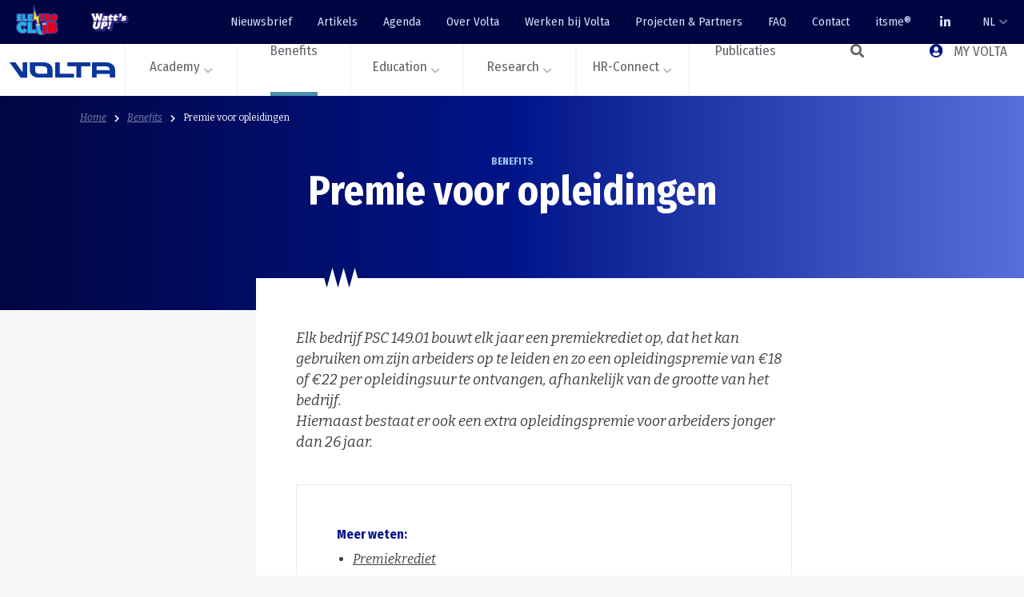

--- FILE ---
content_type: text/html; charset=utf-8
request_url: https://volta-org.be/nl/benefits/premie-voor-opleidingen
body_size: 21595
content:

<!DOCTYPE html>
<html lang="nl">
<head>
    <meta charset="UTF-8">
    <meta name="viewport" content="width=device-width, initial-scale=1.0">
    <meta http-equiv="X-UA-Compatible" content="ie=edge">

    

<title>Premie voor opleidingen | Volta</title>

<meta name="description" content="Meer weten: Premiekrediet Wegwijs voor andere premies Opleidingspremie Volta">

<meta property="og:url" content="https://volta-org.be/nl/benefits/premie-voor-opleidingen">
<meta property="og:type" content="website">
<meta property="og:title" content="Premie voor opleidingen | Volta">
<meta property="og:description" content="Meer weten: Premiekrediet Wegwijs voor andere premies Opleidingspremie Volta">
<meta property="og:image" content="https://volta-org.be/media/zspip1iw/march-newsletter-spring-email-banner-6.png">

<meta name="twitter:card" content="summary_large_image">
<meta property="twitter:domain" content="https://volta-org.be">
<meta property="twitter:url" content="https://volta-org.be/nl/benefits/premie-voor-opleidingen">
<meta name="twitter:title" content="Premie voor opleidingen | Volta">
<meta name="twitter:description" content="Meer weten: Premiekrediet Wegwijs voor andere premies Opleidingspremie Volta">
<meta name="twitter:image" content="https://volta-org.be/media/zspip1iw/march-newsletter-spring-email-banner-6.png">

<link rel="apple-touch-icon" sizes="180x180" href="/apple-touch-icon.png?v2">
<link rel="icon" type="image/png" sizes="32x32" href="/favicon-32x32.png?v2">
<link rel="icon" type="image/png" sizes="16x16" href="/favicon-16x16.png?v2">
<link rel="manifest" crossorigin="use-credentials" href="/site.webmanifest">
<meta name="msapplication-TileColor" content="#da532c">
<meta name="theme-color" content="#ffffff">

<link rel="home" href="https://volta-org.be/nl" />
<link rel="canonical" href="https://volta-org.be/nl/benefits/premie-voor-opleidingen" />
<link rel="alternate" hreflang="x-default" href="https://volta-org.be/nl/benefits/premie-voor-opleidingen" />
<link rel="alternate" hreflang="nl" href="https://volta-org.be/nl/benefits/premie-voor-opleidingen" />
        <link rel="alternate" hreflang="fr" href="https://volta-org.be/fr/benefits/prime-a-la-formation" />



    <link rel="preconnect" href="https://fonts.googleapis.com">
    <link rel="preconnect" crossorigin href="https://fonts.gstatic.com">
    <link rel="stylesheet" href="https://fonts.googleapis.com/css2?family=Bitter:ital,wght@0,400;0,700;1,400&amp;family=Fira&#x2B;Sans&#x2B;Condensed:wght@400;700&amp;display=swap">


    <link rel="stylesheet" href="/css/vendor.css?v=DMqbDw8Za6ty3cZMdEjrwihMfxMse6T9R1Gw3nX0FW0" />
    <link rel="stylesheet" href="/css/font-awesome/all.css?v=3JOLNtP8RJuivgZZgxq-XiTmB9Fihj2T9_hRlRH57k4" />
    <link rel="stylesheet" href="/css/hc-offcanvas-nav.carbon.css?v=B0Su2dVkrOPfvI_uJQAHP4B_ZryW1rDM37j1wa8M4WY" />
    <link rel="stylesheet" href="/css/app.css?v202510150830&amp;v=Ubsdj00WycFMkjT-QAfozBaSkqxjNDbTiVmEfiShQb8" />
    <link rel="stylesheet" href="https://cdn.jsdelivr.net/gh/orestbida/cookieconsent@3.1.0/dist/cookieconsent.css">


</head>
<body class="v-content-page v-with-sidebar lang-nl">
<header>
    <script type="text/javascript">
    (function(window, document, dataLayerName, id) {
    window[dataLayerName]=window[dataLayerName]||[],window[dataLayerName].push({start:(new Date).getTime(),event:"stg.start"});var scripts=document.getElementsByTagName('script')[0],tags=document.createElement('script');
    function stgCreateCookie(a,b,c){var d="";if(c){var e=new Date;e.setTime(e.getTime()+24*c*60*60*1e3),d="; expires="+e.toUTCString();f="; SameSite=Strict"}document.cookie=a+"="+b+d+f+"; path=/"}
    var isStgDebug=(window.location.href.match("stg_debug")||document.cookie.match("stg_debug"))&&!window.location.href.match("stg_disable_debug");stgCreateCookie("stg_debug",isStgDebug?1:"",isStgDebug?14:-1);
    var qP=[];dataLayerName!=="dataLayer"&&qP.push("data_layer_name="+dataLayerName),isStgDebug&&qP.push("stg_debug");var qPString=qP.length>0?("?"+qP.join("&")):"";
    tags.async=!0,tags.src="https://volta-org.containers.piwik.pro/"+id+".js"+qPString,scripts.parentNode.insertBefore(tags,scripts);
    !function(a,n,i){a[n]=a[n]||{};for(var c=0;c<i.length;c++)!function(i){a[n][i]=a[n][i]||{},a[n][i].api=a[n][i].api||function(){var a=[].slice.call(arguments,0);"string"==typeof a[0]&&window[dataLayerName].push({event:n+"."+i+":"+a[0],parameters:[].slice.call(arguments,1)})}}(i[c])}(window,"ppms",["tm","cm"]);
    })(window, document, 'dataLayer', '5f16b674-7df6-4ae6-b4de-176d31173b28');
    </script>

    <script>
        window.addEventListener('cc:onFirstConsent', ({detail}) => {
            ppms.cm.api(
                "setComplianceSettings",
                {
                    consents: {
                        analytics: {
                            status: 1,
                        },
                    },
                },
                console.log,
                console.error
            );
        });

    </script>

    <script type="module" src="/cookieconsent-config.js"></script>



<nav id="navTop" class="c-nav-top navbar d-none d-xl-flex">
    <div class="c-nav-top__brands">
        <a href="https://elektroclub.be/" target="_blank" class="brand-elektroclub hover-block">
            <img src="/images/logos/elektroclub.svg" alt="Logo Elektroclub" />
        </a>
        <a href="https://wattsup.be/nl" target="_blank" class="hover-block">
            <img src="/images/logos/wattsup.svg" alt="Logo Watt's up" />
        </a>
    </div>
        <ul class="nav">
                <li class="nav-item">
                    <a class="nav-link"  href="/nl/nieuwsbrief/">Nieuwsbrief</a>
                </li>
                <li class="nav-item">
                    <a class="nav-link"  href="/nl/artikels/">Artikels</a>
                </li>
                <li class="nav-item">
                    <a class="nav-link"  href="/nl/agenda/">Agenda</a>
                </li>
                <li class="nav-item">
                    <a class="nav-link"  href="/nl/over-volta/">Over Volta</a>
                </li>
                <li class="nav-item">
                    <a class="nav-link"  href="/nl/werken-bij-volta/">Werken bij Volta</a>
                </li>
                <li class="nav-item">
                    <a class="nav-link"  href="/nl/projecten-partners/">Projecten &amp; Partners</a>
                </li>
                <li class="nav-item">
                    <a class="nav-link"  href="/nl/faq/">FAQ</a>
                </li>
                <li class="nav-item">
                    <a class="nav-link"  href="/nl/contact/">Contact</a>
                </li>
                <li class="nav-item">
                    <a class="nav-link"  href="/nl/itsme/">itsme&#xAE;</a>
                </li>
            <li class="nav-item">
                <a class="nav-link hover-block" href="https://www.linkedin.com/company/volta-electrotechnics/" target="_blank">
                    <i class="fab fa-linkedin-in"></i>
                </a>
            </li>
            <li class="nav-item dropdown">
                <a class="nav-link dropdown-chevron" href="#" role="button" data-bs-toggle="dropdown" aria-expanded="false">
                    NL
                </a>
                <ul class="dropdown-menu dropdown-menu-end">
                        <li>
                            <a href="/fr/benefits/prime-a-la-formation/?setLanguage=true" class="dropdown-item">FR</a>
                        </li>
                        <li>
                            <a href="/nl/benefits/premie-voor-opleidingen/?setLanguage=true" class="dropdown-item active">NL</a>
                        </li>
                </ul>
            </li>
        </ul>
</nav>

<div class="c-nav-main">
    <a href="/nl/" class="logo no-collapse">
        <img src="/images/logos/logo-volta.png" alt="Volta logo" />
    </a>
    <nav id="navMain" data-label-back="Terug" >
        <ul class="first-nav">
                <li class="has-collapse collapse-academy">
                    <a href="#" role="button"  class="dropdown-chevron" data-bs-toggle="collapse" data-bs-target="#collapseAcademy" aria-expanded="false" aria-controls="collapseAcademy">Academy</a>
                        <div class="collapse" id="collapseAcademy" data-bs-parent="#navMain">
                            <div class="wrap-collapse">

                                <div class="wrap-content container">
                                    <div class="wrap-content__description">
                                        <h2 class="wrap-content__title">Academy</h2>
Volta ondersteunt bedrijven en hun werknemers bij de voorbereiding op toekomstige uitdagingen door zowel e-learnings als fysieke opleidingen aan te bieden en door hen op de hoogte te houden van technologische ontwikkelingen en regelgeving, met name via infosessies.                                                <div class="mt-auto">


    <a href="/nl/academy/volta-academy/" target="_self" class="c-nav-cta">
        <h3 class="c-nav-cta__title">Volta Academy</h3>
        We bieden verschillende opleidingen aan. Ontdek ze hier!
        <div class="c-nav-cta__hover">
            <img src="/images/icons/arrow-right-white.svg" alt="Arrow right" />
        </div>
    </a>


    <a href="/nl/research/reglementering-normering/kb-tijdelijke-en-mobiele-bouwplaatsen/" target="_blank" class="c-nav-cta">
        <h3 class="c-nav-cta__title">KB tijdelijke en mobiele bouwplaatsen</h3>
        
        <div class="c-nav-cta__hover">
            <img src="/images/icons/arrow-right-white.svg" alt="Arrow right" />
        </div>
    </a>


    <a href="/nl/academy/volta-academy/e-learning/" target="_blank" class="c-nav-cta">
        <h3 class="c-nav-cta__title">E-learnings</h3>
        Op je eigen ritme studeren? Dat kan met onze e-learnings.
        <div class="c-nav-cta__hover">
            <img src="/images/icons/arrow-right-white.svg" alt="Arrow right" />
        </div>
    </a>
                                                </div>
                                    </div>
                                    <ul class="wrap-content__links">
                                            <li class="li-custom-content" data-nav-custom-content>
                                                <div class="custom-message text-info">
                                                    Volta ondersteunt bedrijven en hun werknemers bij de voorbereiding op toekomstige uitdagingen door zowel e-learnings als fysieke opleidingen aan te bieden en door hen op de hoogte te houden van technologische ontwikkelingen en regelgeving, met name via infosessies.
                                                </div>
                                            </li>
                <li>
                    <a href="/nl/academy/volta-academy/" class="" >
                        Volta Academy
                    </a>
                        <ul>
                <li>
                    <a href="/nl/academy/volta-academy/opleidingen/" class="" >
                        Opleidingen
                    </a>
                </li>
                <li>
                    <a href="/nl/academy/volta-academy/e-learning/" class="" >
                        E-learning
                    </a>
                </li>
                <li>
                    <a href="/nl/academy/volta-academy/blended-learning/" class="" >
                        Blended learning
                    </a>
                </li>
                <li>
                    <a href="/nl/academy/volta-academy/infosessies-webinars/" class="" >
                        Infosessies &amp; webinars
                    </a>
                </li>
                <li>
                    <a href="/nl/academy/volta-academy/examen-specialist-incert-video/" class="" >
                        Examen specialist INCERT VIDEO
                    </a>
                </li>
                        </ul>
                </li>
                <li>
                    <a href="/nl/academy/partnerschapsopleidingen/" class="" >
                        Partnerschapsopleidingen
                    </a>
                        <ul>
                <li>
                    <a href="/nl/academy/partnerschapsopleidingen/aanbod-partners/" class="" >
                        Aanbod partners
                    </a>
                </li>
                <li>
                    <a href="/nl/academy/partnerschapsopleidingen/e-learning-vdab/" class="" >
                        E-learning VDAB
                    </a>
                </li>
                <li>
                    <a href="/nl/academy/partnerschapsopleidingen/syntra/" class="" >
                        SYNTRA
                    </a>
                </li>
                <li>
                    <a href="/nl/academy/partnerschapsopleidingen/softskills-learnappy/" class="" >
                        Softskills Learnappy
                    </a>
                </li>
                        </ul>
                </li>
                                    </ul>
                                    <ul class="wrap-content__links">
                <li>
                    <a href="/nl/academy/andere-opleidingen/" class="" >
                        Andere opleidingen
                    </a>
                        <ul>
                <li>
                    <a href="/nl/academy/andere-opleidingen/tips-voor-een-goede-interne-opleiding/" class="" >
                        Tips voor een goede interne opleiding
                    </a>
                </li>
                        </ul>
                </li>
                <li>
                    <a href="/nl/academy/partners/" class="" >
                        Partners
                    </a>
                        <ul>
                <li>
                    <a href="/nl/academy/partners/cevora/" class="" >
                        Cevora
                    </a>
                </li>
                <li>
                    <a href="/nl/academy/partners/travi/" class="" >
                        Travi
                    </a>
                </li>
                        </ul>
                </li>
                                        <li class="li-custom-content" data-nav-custom-content>
                                                <div class="custom-message text-info">


    <a href="/nl/academy/volta-academy/" target="_self" class="c-nav-cta">
        <h3 class="c-nav-cta__title">Volta Academy</h3>
        We bieden verschillende opleidingen aan. Ontdek ze hier!
        <div class="c-nav-cta__hover">
            <img src="/images/icons/arrow-right-white.svg" alt="Arrow right" />
        </div>
    </a>


    <a href="/nl/research/reglementering-normering/kb-tijdelijke-en-mobiele-bouwplaatsen/" target="_blank" class="c-nav-cta">
        <h3 class="c-nav-cta__title">KB tijdelijke en mobiele bouwplaatsen</h3>
        
        <div class="c-nav-cta__hover">
            <img src="/images/icons/arrow-right-white.svg" alt="Arrow right" />
        </div>
    </a>


    <a href="/nl/academy/volta-academy/e-learning/" target="_blank" class="c-nav-cta">
        <h3 class="c-nav-cta__title">E-learnings</h3>
        Op je eigen ritme studeren? Dat kan met onze e-learnings.
        <div class="c-nav-cta__hover">
            <img src="/images/icons/arrow-right-white.svg" alt="Arrow right" />
        </div>
    </a>
                                                </div>
                                        </li>
                                    </ul>
                                </div>
                            </div>
                        </div>
                </li>
                <li class="has-collapse collapse-benefits">
                    <a href="#" role="button" class="active" class="dropdown-chevron" data-bs-toggle="collapse" data-bs-target="#collapseBenefits" aria-expanded="false" aria-controls="collapseBenefits">Benefits</a>
                        <div class="collapse" id="collapseBenefits" data-bs-parent="#navMain">
                            <div class="wrap-collapse">

                                <div class="wrap-content container">
                                    <div class="wrap-content__description">
                                        <h2 class="wrap-content__title">Benefits</h2>
Volta engageert zich tot een tijdige en correcte uitbetaling van aanvullende vergoedingen, een sectoraal aanvullend pensioen en eindejaarspremie aan de arbeiders van de sector. We helpen ook werkgevers met hun verschillende vergoedingen. Als werkgever kun je bijvoorbeeld een premie krijgen als je je werknemers een opleiding laat volgen.                                                <div class="mt-auto">


    <a href="/nl/benefits/aanvullende-vergoedingen/kinderopvang/" target="_blank" class="c-nav-cta">
        <h3 class="c-nav-cta__title">Kinderopvang</h3>
        Volta fbz zorgt voor een gedeeltelijke terugbetaling van de kosten voor kinderopvang.
        <div class="c-nav-cta__hover">
            <img src="/images/icons/arrow-right-white.svg" alt="Arrow right" />
        </div>
    </a>


    <a href="/nl/benefits/eindejaarspremie/" target="_blank" class="c-nav-cta">
        <h3 class="c-nav-cta__title">Eindejaarspremie</h3>
        Volta fbz staat in voor de uitbetaling en de administratie van de eindejaarspremie aan de arbeiders uit de sector.
        <div class="c-nav-cta__hover">
            <img src="/images/icons/arrow-right-white.svg" alt="Arrow right" />
        </div>
    </a>
                                                </div>
                                    </div>
                                    <ul class="wrap-content__links">
                                            <li class="li-custom-content" data-nav-custom-content>
                                                <div class="custom-message text-info">
                                                    Volta engageert zich tot een tijdige en correcte uitbetaling van aanvullende vergoedingen, een sectoraal aanvullend pensioen en eindejaarspremie aan de arbeiders van de sector. We helpen ook werkgevers met hun verschillende vergoedingen. Als werkgever kun je bijvoorbeeld een premie krijgen als je je werknemers een opleiding laat volgen.
                                                </div>
                                            </li>
                <li>
                    <a href="/nl/benefits/aanvullende-vergoedingen/" class="" >
                        Aanvullende vergoedingen
                    </a>
                        <ul>
                <li>
                    <a href="/nl/benefits/aanvullende-vergoedingen/tijdelijke-werkloosheid/" class="" >
                        Tijdelijke werkloosheid
                    </a>
                </li>
                <li>
                    <a href="/nl/benefits/aanvullende-vergoedingen/stelsel-van-werkloosheid-met-bedrijfstoeslag/" class="" >
                        Stelsel van werkloosheid met bedrijfstoeslag
                    </a>
                </li>
                <li>
                    <a href="/nl/benefits/aanvullende-vergoedingen/ziekte/" class="" >
                        Ziekte
                    </a>
                </li>
                <li>
                    <a href="/nl/benefits/aanvullende-vergoedingen/halftijds-tijdskrediet/" class="" >
                        Halftijds tijdskrediet
                    </a>
                </li>
                <li>
                    <a href="/nl/benefits/aanvullende-vergoedingen/tijdskrediet-eindeloopbaan-15/" class="" >
                        Tijdskrediet eindeloopbaan 1/5
                    </a>
                </li>
                <li>
                    <a href="/nl/benefits/aanvullende-vergoedingen/zachte-landingsbaan/" class="" >
                        Zachte landingsbaan
                    </a>
                </li>
                <li>
                    <a href="/nl/benefits/aanvullende-vergoedingen/sluiting-van-een-onderneming/" class="" >
                        Sluiting van een onderneming
                    </a>
                </li>
                <li>
                    <a href="/nl/benefits/aanvullende-vergoedingen/kinderopvang/" class="" >
                        Kinderopvang
                    </a>
                </li>
                <li>
                    <a href="/nl/benefits/aanvullende-vergoedingen/loopbaanbegeleiding/" class="" >
                        Loopbaanbegeleiding
                    </a>
                </li>
                <li>
                    <a href="/nl/benefits/aanvullende-vergoedingen/fiscale-fiches/" class="" >
                        Fiscale fiches
                    </a>
                </li>
                <li>
                    <a href="/nl/benefits/aanvullende-vergoedingen/bedragen/" class="" >
                        Bedragen
                    </a>
                </li>
                <li>
                    <a href="/nl/benefits/aanvullende-vergoedingen/formulieren/" class="" >
                        Formulieren
                    </a>
                </li>
                <li>
                    <a href="/nl/benefits/aanvullende-vergoedingen/vakbondsvorming/" class="" >
                        Vakbondsvorming
                    </a>
                </li>
                <li>
                    <a href="/nl/benefits/aanvullende-vergoedingen/werkgeversbijdragen/" class="" >
                        Werkgeversbijdragen
                    </a>
                </li>
                        </ul>
                </li>
                                    </ul>
                                    <ul class="wrap-content__links">
                <li>
                    <a href="/nl/benefits/eindejaarspremie/" class="" >
                        Eindejaarspremie
                    </a>
                </li>
                <li>
                    <a href="/nl/benefits/sectoraal-pensioenstelsel/" class="" >
                        Sectoraal pensioenstelsel
                    </a>
                        <ul>
                <li>
                    <a href="/nl/benefits/sectoraal-pensioenstelsel/harmonisatie-arbeiders-bedienden/" class="" >
                        Harmonisatie arbeiders-bedienden
                    </a>
                </li>
                        </ul>
                </li>
                <li>
                    <a href="/nl/benefits/premie-voor-opleidingen/" class="active" >
                        Premie voor opleidingen
                    </a>
                        <ul>
                <li>
                    <a href="/nl/benefits/premie-voor-opleidingen/premiekrediet/" class="" >
                        Premiekrediet
                    </a>
                </li>
                <li>
                    <a href="/nl/benefits/premie-voor-opleidingen/opleidingsbudget-nieuwe-arbeiders-26-jaar/" class="" >
                        Opleidingsbudget nieuwe arbeiders -26 jaar
                    </a>
                </li>
                <li>
                    <a href="/nl/benefits/premie-voor-opleidingen/wegwijs-voor-andere-premies/" class="" >
                        Wegwijs voor andere premies
                    </a>
                </li>
                <li>
                    <a href="/nl/benefits/premie-voor-opleidingen/opleidingspremie-volta/" class="" >
                        Opleidingspremie Volta
                    </a>
                </li>
                        </ul>
                </li>
                                        <li class="li-custom-content" data-nav-custom-content>
                                                <div class="custom-message text-info">


    <a href="/nl/benefits/aanvullende-vergoedingen/kinderopvang/" target="_blank" class="c-nav-cta">
        <h3 class="c-nav-cta__title">Kinderopvang</h3>
        Volta fbz zorgt voor een gedeeltelijke terugbetaling van de kosten voor kinderopvang.
        <div class="c-nav-cta__hover">
            <img src="/images/icons/arrow-right-white.svg" alt="Arrow right" />
        </div>
    </a>


    <a href="/nl/benefits/eindejaarspremie/" target="_blank" class="c-nav-cta">
        <h3 class="c-nav-cta__title">Eindejaarspremie</h3>
        Volta fbz staat in voor de uitbetaling en de administratie van de eindejaarspremie aan de arbeiders uit de sector.
        <div class="c-nav-cta__hover">
            <img src="/images/icons/arrow-right-white.svg" alt="Arrow right" />
        </div>
    </a>
                                                </div>
                                        </li>
                                    </ul>
                                </div>
                            </div>
                        </div>
                </li>
                <li class="has-collapse collapse-education">
                    <a href="#" role="button"  class="dropdown-chevron" data-bs-toggle="collapse" data-bs-target="#collapseEducation" aria-expanded="false" aria-controls="collapseEducation">Education</a>
                        <div class="collapse" id="collapseEducation" data-bs-parent="#navMain">
                            <div class="wrap-collapse">

                                <div class="wrap-content container">
                                    <div class="wrap-content__description">
                                        <h2 class="wrap-content__title">Education</h2>
Volta maakt de brug tussen overheid, onderwijs en ondernemers. Zo zorgen we ervoor dat voldoende jongeren kiezen voor een beroep in de elektrotechniek en over de benodigde vaardigheden beschikken. We ondersteunen docenten en opleiders bij het opleiden van gekwalificeerde toekomstige elektrotechnici.                                                <div class="mt-auto">


    <a href="/nl/education/promotiemateriaal/" target="_blank" class="c-nav-cta">
        <h3 class="c-nav-cta__title">Promotiemateriaal</h3>
        Wil je meewerken aan de promotie van het elektrotechnisch onderwijs in jouw school en in jouw streek? Daar ondersteunen we je graag bij.
        <div class="c-nav-cta__hover">
            <img src="/images/icons/arrow-right-white.svg" alt="Arrow right" />
        </div>
    </a>


                                                </div>
                                    </div>
                                    <ul class="wrap-content__links">
                                            <li class="li-custom-content" data-nav-custom-content>
                                                <div class="custom-message text-info">
                                                    Volta maakt de brug tussen overheid, onderwijs en ondernemers. Zo zorgen we ervoor dat voldoende jongeren kiezen voor een beroep in de elektrotechniek en over de benodigde vaardigheden beschikken. We ondersteunen docenten en opleiders bij het opleiden van gekwalificeerde toekomstige elektrotechnici.
                                                </div>
                                            </li>
                <li>
                    <a href="/nl/education/samenwerken-met-volta/" class="" >
                        Samenwerken met Volta
                    </a>
                        <ul>
                <li>
                    <a href="/nl/education/samenwerken-met-volta/secundair-onderwijs/" class="" >
                        Secundair onderwijs
                    </a>
                </li>
                <li>
                    <a href="/nl/education/samenwerken-met-volta/hoger-onderwijs/" class="" >
                        Hoger onderwijs
                    </a>
                </li>
                <li>
                    <a href="/nl/education/samenwerken-met-volta/volwassenenonderwijs/" class="" >
                        Volwassenenonderwijs
                    </a>
                </li>
                <li>
                    <a href="/nl/education/samenwerken-met-volta/werkzoekendenopleidingen/" class="" >
                        Werkzoekendenopleidingen
                    </a>
                </li>
                        </ul>
                </li>
                <li>
                    <a href="/nl/education/opleidingen-op-de-werkvloer/" class="" >
                        Opleidingen op de werkvloer
                    </a>
                        <ul>
                <li>
                    <a href="/nl/education/opleidingen-op-de-werkvloer/info-voor-bedrijven/" class="" >
                        Info voor bedrijven
                    </a>
                </li>
                <li>
                    <a href="/nl/education/opleidingen-op-de-werkvloer/info-voor-scholencentra/" class="" >
                        Info voor scholen/centra
                    </a>
                </li>
                <li>
                    <a href="/nl/education/opleidingen-op-de-werkvloer/algemene-info-duaal-leren/" class="" >
                        Algemene info duaal leren
                    </a>
                </li>
                        </ul>
                </li>
                <li>
                    <a href="/nl/education/opleidingen-voor-werkzoekendenvolwassenen/" class="" >
                        Opleidingen voor werkzoekenden/volwassenen
                    </a>
                </li>
                <li>
                    <a href="/nl/education/het-elektrotechnisch-onderwijs-vandaag/" class="" >
                        Het elektrotechnisch onderwijs vandaag
                    </a>
                        <ul>
                <li>
                    <a href="/nl/education/het-elektrotechnisch-onderwijs-vandaag/secundair-onderwijs/" class="" >
                        Secundair onderwijs
                    </a>
                </li>
                <li>
                    <a href="/nl/education/het-elektrotechnisch-onderwijs-vandaag/van-leren-en-werken-naar-duaal-leren/" class="" >
                        Van leren en werken naar duaal leren
                    </a>
                </li>
                        </ul>
                </li>
                <li>
                    <a href="/nl/education/didactisch-materiaal/" class="" >
                        Didactisch materiaal
                    </a>
                        <ul>
                <li>
                    <a href="/nl/education/didactisch-materiaal/hard-skills/" class="" >
                        Hard skills
                    </a>
                </li>
                <li>
                    <a href="/nl/education/didactisch-materiaal/soft-skills/" class="" >
                        Soft skills
                    </a>
                </li>
                <li>
                    <a href="/nl/education/didactisch-materiaal/groothandels-en-fabrikanten-voor-het-elektrotechnisch-onderwijs/" class="" >
                        Groothandels en fabrikanten voor het elektrotechnisch onderwijs
                    </a>
                </li>
                        </ul>
                </li>
                <li>
                    <a href="/nl/education/opleiding-en-advies/" class="" >
                        Opleiding en advies
                    </a>
                        <ul>
                <li>
                    <a href="/nl/education/opleiding-en-advies/alleen-voor-leerkrachten/" class="" >
                        Alleen voor leerkrachten
                    </a>
                </li>
                <li>
                    <a href="/nl/education/opleiding-en-advies/volta-opleidingen/" class="" >
                        Volta-opleidingen
                    </a>
                </li>
                <li>
                    <a href="/nl/education/opleiding-en-advies/infosessies-webinars/" class="" >
                        Infosessies &amp; webinars
                    </a>
                </li>
                <li>
                    <a href="/nl/education/opleiding-en-advies/e-learning/" class="" >
                        E-learning
                    </a>
                </li>
                <li>
                    <a href="/nl/education/opleiding-en-advies/kb-tijdelijke-en-mobiele-bouwplaatsen/" class="" >
                        KB tijdelijke en mobiele bouwplaatsen
                    </a>
                </li>
                <li>
                    <a href="/nl/education/opleiding-en-advies/werken-op-hoogte/" class="" >
                        Werken op hoogte
                    </a>
                </li>
                        </ul>
                </li>
                                    </ul>
                                    <ul class="wrap-content__links">
                <li>
                    <a href="/nl/education/promotiemateriaal/" class="" >
                        Promotiemateriaal
                    </a>
                        <ul>
                <li>
                    <a href="/nl/education/promotiemateriaal/polos/" class="" >
                        Polo&#x27;s
                    </a>
                </li>
                <li>
                    <a href="/nl/education/promotiemateriaal/spandoeken/" class="" >
                        Spandoeken
                    </a>
                </li>
                <li>
                    <a href="/nl/education/promotiemateriaal/stroomkring-xl/" class="" >
                        Stroomkring XL
                    </a>
                </li>
                <li>
                    <a href="/nl/education/promotiemateriaal/deurhangers-elektroclub/" class="" >
                        Deurhangers Elektroclub
                    </a>
                </li>
                <li>
                    <a href="/nl/education/promotiemateriaal/beroepenfilmpjes/" class="" >
                        Beroepenfilmpjes
                    </a>
                </li>
                <li>
                    <a href="/nl/education/promotiemateriaal/folder-hoe-word-ik-elektrotechnieker/" class="" >
                        Folder &#x2018;Hoe word ik elektrotechnieker?&#x2019;
                    </a>
                </li>
                        </ul>
                </li>
                <li>
                    <a href="/nl/education/sensibiliseringsacties/" class="" >
                        Sensibiliseringsacties
                    </a>
                        <ul>
                <li>
                    <a href="/nl/education/sensibiliseringsacties/watts-up/" class="" >
                        Watt&#x27;s up
                    </a>
                </li>
                <li>
                    <a href="/nl/education/sensibiliseringsacties/elektroclub/" class="" >
                        Elektroclub
                    </a>
                </li>
                <li>
                    <a href="/nl/education/sensibiliseringsacties/elektroclub-voor-leerkrachten/" class="" >
                        Elektroclub voor leerkrachten
                    </a>
                </li>
                <li>
                    <a href="/nl/education/sensibiliseringsacties/go-electro/" class="" >
                        Go-electro
                    </a>
                </li>
                        </ul>
                </li>
                <li>
                    <a href="/nl/education/proeven-certificatie/" class="" >
                        Proeven &amp; certificatie
                    </a>
                        <ul>
                <li>
                    <a href="/nl/education/proeven-certificatie/beroepscompetentieprofielen/" class="" >
                        Beroepscompetentieprofielen
                    </a>
                </li>
                <li>
                    <a href="/nl/education/proeven-certificatie/electro-brain/" class="" >
                        Electro Brain
                    </a>
                </li>
                        </ul>
                </li>
                                        <li class="li-custom-content" data-nav-custom-content>
                                                <div class="custom-message text-info">


    <a href="/nl/education/promotiemateriaal/" target="_blank" class="c-nav-cta">
        <h3 class="c-nav-cta__title">Promotiemateriaal</h3>
        Wil je meewerken aan de promotie van het elektrotechnisch onderwijs in jouw school en in jouw streek? Daar ondersteunen we je graag bij.
        <div class="c-nav-cta__hover">
            <img src="/images/icons/arrow-right-white.svg" alt="Arrow right" />
        </div>
    </a>


                                                </div>
                                        </li>
                                    </ul>
                                </div>
                            </div>
                        </div>
                </li>
                <li class="has-collapse collapse-research">
                    <a href="#" role="button"  class="dropdown-chevron" data-bs-toggle="collapse" data-bs-target="#collapseResearch" aria-expanded="false" aria-controls="collapseResearch">Research</a>
                        <div class="collapse" id="collapseResearch" data-bs-parent="#navMain">
                            <div class="wrap-collapse">

                                <div class="wrap-content container">
                                    <div class="wrap-content__description">
                                        <h2 class="wrap-content__title">Research</h2>
Volta houdt voortdurend de vinger aan de pols als het op technologie en innovatie aankomt. We hebben een omvangrijke hoeveelheid technische kennis in huis. We bieden een uitgebreide technologische adviesdienst, inclusief technologywatch, onderzoek en marktstudies, evenals informatie over de huidige regelgeving.                                                <div class="mt-auto">


    <a href="/nl/research/energiesystemen/" target="_blank" class="c-nav-cta">
        <h3 class="c-nav-cta__title">Energiesystemen</h3>
        De slimme woning wordt een belangrijke schakel in het hernieuwbare energiesysteem voor de toekomst. Meer weten?
        <div class="c-nav-cta__hover">
            <img src="/images/icons/arrow-right-white.svg" alt="Arrow right" />
        </div>
    </a>


    <a href="/nl/research/reglementering-normering/kb-tijdelijke-en-mobiele-bouwplaatsen/" target="_blank" class="c-nav-cta">
        <h3 class="c-nav-cta__title">KB tijdelijke en mobiele bouwplaatsen</h3>
        
        <div class="c-nav-cta__hover">
            <img src="/images/icons/arrow-right-white.svg" alt="Arrow right" />
        </div>
    </a>
                                                </div>
                                    </div>
                                    <ul class="wrap-content__links">
                                            <li class="li-custom-content" data-nav-custom-content>
                                                <div class="custom-message text-info">
                                                    Volta houdt voortdurend de vinger aan de pols als het op technologie en innovatie aankomt. We hebben een omvangrijke hoeveelheid technische kennis in huis. We bieden een uitgebreide technologische adviesdienst, inclusief technologywatch, onderzoek en marktstudies, evenals informatie over de huidige regelgeving.
                                                </div>
                                            </li>
                <li>
                    <a href="/nl/research/stel-je-technische-vraag/" class="" >
                        Stel je technische vraag
                    </a>
                </li>
                <li>
                    <a href="/nl/research/reglementering-normering/" class="" >
                        Reglementering &amp; normering
                    </a>
                        <ul>
                <li>
                    <a href="/nl/research/reglementering-normering/arei/" class="" >
                        AREI
                    </a>
                </li>
                <li>
                    <a href="/nl/research/reglementering-normering/technische-voorlichting-en-code-van-goede-praktijk/" class="" >
                        Technische voorlichting en code van goede praktijk
                    </a>
                </li>
                <li>
                    <a href="/nl/research/reglementering-normering/kb-tijdelijke-en-mobiele-bouwplaatsen/" class="" >
                        KB tijdelijke en mobiele bouwplaatsen
                    </a>
                </li>
                        </ul>
                </li>
                <li>
                    <a href="/nl/research/technologie/" class="" >
                        Technologie
                    </a>
                        <ul>
                <li>
                    <a href="/nl/research/technologie/van-residentieel-elektro-installateur-tot-energieadviseur/" class="" >
                        Van residentieel elektro-installateur tot energieadviseur
                    </a>
                </li>
                        </ul>
                </li>
                <li>
                    <a href="/nl/research/digitale-technologie/" class="" >
                        Digitale technologie
                    </a>
                        <ul>
                <li>
                    <a href="/nl/research/digitale-technologie/e-learning-basiskennis-thuisnetwerken-tcpip/" class="" >
                        E-learning basiskennis thuisnetwerken &amp; TCP/IP
                    </a>
                </li>
                <li>
                    <a href="/nl/research/digitale-technologie/power-over-ethernet/" class="" >
                        Power over ethernet
                    </a>
                </li>
                        </ul>
                </li>
                <li>
                    <a href="/nl/research/arbeidsmarktfiches/" class="" >
                        Arbeidsmarktfiches
                    </a>
                        <ul>
                <li>
                    <a href="/nl/research/arbeidsmarktfiches/competentieprognose/" class="" >
                        Competentieprognose
                    </a>
                </li>
                <li>
                    <a href="/nl/research/arbeidsmarktfiches/sectorstudie/" class="" >
                        Sectorstudie
                    </a>
                </li>
                        </ul>
                </li>
                                    </ul>
                                    <ul class="wrap-content__links">
                <li>
                    <a href="/nl/research/technische-bib/" class="" >
                        Technische bib
                    </a>
                </li>
                <li>
                    <a href="/nl/research/energiesystemen/" class="" >
                        Energiesystemen
                    </a>
                        <ul>
                <li>
                    <a href="/nl/research/energiesystemen/energiemanagement-systemen/" class="" >
                        Energiemanagement systemen
                    </a>
                </li>
                <li>
                    <a href="/nl/research/energiesystemen/opslag-batterijsystemen/" class="" >
                        Opslag - batterijsystemen
                    </a>
                </li>
                <li>
                    <a href="/nl/research/energiesystemen/fotovoltaische-zonnepanelen-pv/" class="" >
                        Fotovolta&#xEF;sche zonnepanelen - PV
                    </a>
                </li>
                <li>
                    <a href="/nl/research/energiesystemen/elektrisch-voertuig-ev-en-laden/" class="" >
                        Elektrisch voertuig - EV en laden
                    </a>
                </li>
                        </ul>
                </li>
                <li>
                    <a href="/nl/research/verlichting/" class="" >
                        Verlichting
                    </a>
                        <ul>
                <li>
                    <a href="/nl/research/verlichting/light-as-a-service-oftewel-laas/" class="" >
                        Light As A Service oftewel &#x201C;LAAS&#x201D;
                    </a>
                </li>
                <li>
                    <a href="/nl/research/verlichting/nieuw-energie-etiket-voor-verlichting-wat-moet-je-weten/" class="" >
                        Nieuw energie-etiket voor verlichting, wat moet je weten?
                    </a>
                </li>
                <li>
                    <a href="/nl/research/verlichting/ledverlichting-een-praktische-gids/" class="" >
                        Ledverlichting: een praktische gids
                    </a>
                </li>
                <li>
                    <a href="/nl/research/verlichting/intelligente-lichtregelsystemen/" class="" >
                        Intelligente lichtregelsystemen
                    </a>
                </li>
                        </ul>
                </li>
                                        <li class="li-custom-content" data-nav-custom-content>
                                                <div class="custom-message text-info">


    <a href="/nl/research/energiesystemen/" target="_blank" class="c-nav-cta">
        <h3 class="c-nav-cta__title">Energiesystemen</h3>
        De slimme woning wordt een belangrijke schakel in het hernieuwbare energiesysteem voor de toekomst. Meer weten?
        <div class="c-nav-cta__hover">
            <img src="/images/icons/arrow-right-white.svg" alt="Arrow right" />
        </div>
    </a>


    <a href="/nl/research/reglementering-normering/kb-tijdelijke-en-mobiele-bouwplaatsen/" target="_blank" class="c-nav-cta">
        <h3 class="c-nav-cta__title">KB tijdelijke en mobiele bouwplaatsen</h3>
        
        <div class="c-nav-cta__hover">
            <img src="/images/icons/arrow-right-white.svg" alt="Arrow right" />
        </div>
    </a>
                                                </div>
                                        </li>
                                    </ul>
                                </div>
                            </div>
                        </div>
                </li>
                <li class="has-collapse collapse-hr-connect">
                    <a href="#" role="button"  class="dropdown-chevron" data-bs-toggle="collapse" data-bs-target="#collapseHR-Connect" aria-expanded="false" aria-controls="collapseHR-Connect">HR-Connect</a>
                        <div class="collapse" id="collapseHR-Connect" data-bs-parent="#navMain">
                            <div class="wrap-collapse">

                                <div class="wrap-content container">
                                    <div class="wrap-content__description">
                                        <h2 class="wrap-content__title">HR-Connect</h2>
Bij Volta begrijpen we het belang van gezonde, veilige en ergonomische werkomstandigheden in de elektrotechnische sector. Wij bieden ondersteuning aan op het gebied van HR-tools, outplacement en advies om je tijdens je hele professionele loopbaan te begeleiden.                                                <div class="mt-auto">


    <a href="/nl/hr-connect/ik-heb-iemand-gevonden-om-aan-te-werven/mini-vormingen-veiligheid/" target="_blank" class="c-nav-cta">
        <h3 class="c-nav-cta__title">Mini-vormingen</h3>
        Opleiden kan vele vormen aannemen, daarom cre&#xEB;erden wij deze mini-vormingen.
        <div class="c-nav-cta__hover">
            <img src="/images/icons/arrow-right-white.svg" alt="Arrow right" />
        </div>
    </a>
                                                </div>
                                    </div>
                                    <ul class="wrap-content__links">
                                            <li class="li-custom-content" data-nav-custom-content>
                                                <div class="custom-message text-info">
                                                    Bij Volta begrijpen we het belang van gezonde, veilige en ergonomische werkomstandigheden in de elektrotechnische sector. Wij bieden ondersteuning aan op het gebied van HR-tools, outplacement en advies om je tijdens je hele professionele loopbaan te begeleiden.
                                                </div>
                                            </li>
                <li>
                    <a href="/nl/hr-connect/ik-wil-iemand-aanwerven/" class="" >
                        Ik wil iemand aanwerven
                    </a>
                        <ul>
                <li>
                    <a href="/nl/hr-connect/ik-wil-iemand-aanwerven/tips-om-het-eigen-bedrijf-aantrekkelijker-te-maken/" class="" >
                        Tips om het eigen bedrijf aantrekkelijker te maken
                    </a>
                </li>
                <li>
                    <a href="/nl/hr-connect/ik-wil-iemand-aanwerven/tewerkstelling-van-vluchtelingen-en-nieuwkomers/" class="" >
                        Tewerkstelling van vluchtelingen en nieuwkomers
                    </a>
                </li>
                <li>
                    <a href="/nl/hr-connect/ik-wil-iemand-aanwerven/voordelig-aanwerven/" class="" >
                        Voordelig aanwerven
                    </a>
                </li>
                <li>
                    <a href="/nl/hr-connect/ik-wil-iemand-aanwerven/opleidingen-en-stages-voor-werkzoekendenvolwassenen/" class="" >
                        Opleidingen en stages voor werkzoekenden/volwassenen
                    </a>
                </li>
                <li>
                    <a href="/nl/hr-connect/ik-wil-iemand-aanwerven/tips-om-jong-talent-op-het-spoor-te-komen/" class="" >
                        Tips om (jong) talent op het spoor te komen
                    </a>
                </li>
                <li>
                    <a href="/nl/hr-connect/ik-wil-iemand-aanwerven/een-schoolverlater-aanwerven/" class="" >
                        Een schoolverlater aanwerven
                    </a>
                </li>
                        </ul>
                </li>
                <li>
                    <a href="/nl/hr-connect/ik-heb-iemand-gevonden-om-aan-te-werven/" class="" >
                        Ik heb iemand gevonden om aan te werven
                    </a>
                        <ul>
                <li>
                    <a href="/nl/hr-connect/ik-heb-iemand-gevonden-om-aan-te-werven/bij-het-onthaal-van-een-nieuwe-werknemer/" class="" >
                        Bij het onthaal van een nieuwe werknemer
                    </a>
                </li>
                <li>
                    <a href="/nl/hr-connect/ik-heb-iemand-gevonden-om-aan-te-werven/ondersteuning-van-petermeter/" class="" >
                        Ondersteuning van peter/meter
                    </a>
                </li>
                <li>
                    <a href="/nl/hr-connect/ik-heb-iemand-gevonden-om-aan-te-werven/tips-voor-begeleiden-van-jongeren/" class="" >
                        Tips voor begeleiden van jongeren
                    </a>
                </li>
                <li>
                    <a href="/nl/hr-connect/ik-heb-iemand-gevonden-om-aan-te-werven/leidinggeven-met-klasse/" class="" >
                        Leidinggeven met klasse
                    </a>
                </li>
                <li>
                    <a href="/nl/hr-connect/ik-heb-iemand-gevonden-om-aan-te-werven/coaching/" class="" >
                        Coaching
                    </a>
                </li>
                <li>
                    <a href="/nl/hr-connect/ik-heb-iemand-gevonden-om-aan-te-werven/safety-first/" class="" >
                        Safety First!
                    </a>
                </li>
                <li>
                    <a href="/nl/hr-connect/ik-heb-iemand-gevonden-om-aan-te-werven/beeldwoordenboek/" class="" >
                        Beeldwoordenboek
                    </a>
                </li>
                <li>
                    <a href="/nl/hr-connect/ik-heb-iemand-gevonden-om-aan-te-werven/technologische-informatiefiches/" class="" >
                        Technologische informatiefiches
                    </a>
                </li>
                <li>
                    <a href="/nl/hr-connect/ik-heb-iemand-gevonden-om-aan-te-werven/mini-vormingen-veiligheid/" class="" >
                        Mini-vormingen veiligheid
                    </a>
                </li>
                <li>
                    <a href="/nl/hr-connect/ik-heb-iemand-gevonden-om-aan-te-werven/atelier-attitudes/" class="" >
                        Atelier Attitudes
                    </a>
                </li>
                        </ul>
                </li>
                                    </ul>
                                    <ul class="wrap-content__links">
                <li>
                    <a href="/nl/hr-connect/behouden-van-het-personeel/" class="" >
                        Behouden van het personeel
                    </a>
                        <ul>
                <li>
                    <a href="/nl/hr-connect/behouden-van-het-personeel/werken-met-goesting/" class="" >
                        Werken met goesting
                    </a>
                </li>
                <li>
                    <a href="/nl/hr-connect/behouden-van-het-personeel/leren-om-te-groeien/" class="" >
                        Leren om te groeien
                    </a>
                </li>
                <li>
                    <a href="/nl/hr-connect/behouden-van-het-personeel/beheren-van-vaardigheden/" class="" >
                        Beheren van vaardigheden
                    </a>
                </li>
                <li>
                    <a href="/nl/hr-connect/behouden-van-het-personeel/mini-vormingen-het-bespreekbaar-maken-van-psychosociale-risicos/" class="" >
                        Mini-vormingen het bespreekbaar maken van psychosociale risico&#x27;s
                    </a>
                </li>
                <li>
                    <a href="/nl/hr-connect/behouden-van-het-personeel/toolbox-meeting/" class="" >
                        Toolbox meeting
                    </a>
                </li>
                <li>
                    <a href="/nl/hr-connect/behouden-van-het-personeel/werkbaarheidsscan/" class="" >
                        Werkbaarheidsscan
                    </a>
                </li>
                        </ul>
                </li>
                <li>
                    <a href="/nl/hr-connect/ik-moet-afscheid-nemen/" class="" >
                        Ik moet afscheid nemen
                    </a>
                        <ul>
                <li>
                    <a href="/nl/hr-connect/ik-moet-afscheid-nemen/outplacement/" class="" >
                        Outplacement
                    </a>
                </li>
                <li>
                    <a href="/nl/hr-connect/ik-moet-afscheid-nemen/pensioen/" class="" >
                        Pensioen
                    </a>
                </li>
                        </ul>
                </li>
                <li>
                    <a href="/nl/hr-connect/overkoepelende-themas/" class="" >
                        Overkoepelende thema&#x27;s
                    </a>
                        <ul>
                <li>
                    <a href="/nl/hr-connect/overkoepelende-themas/diversiteit-in-de-elektrotechnische-sector/" class="" >
                        Diversiteit in de elektrotechnische sector
                    </a>
                </li>
                <li>
                    <a href="/nl/hr-connect/overkoepelende-themas/intersectorale-acties-non-discriminatie/" class="" >
                        Intersectorale acties non-discriminatie
                    </a>
                </li>
                <li>
                    <a href="/nl/hr-connect/overkoepelende-themas/maatregelen-ter-ondersteuning-van-bedrijven/" class="" >
                        Maatregelen ter ondersteuning van bedrijven
                    </a>
                </li>
                <li>
                    <a href="/nl/hr-connect/overkoepelende-themas/nieuwe-beroepenfilmpjes/" class="" >
                        Nieuwe beroepenfilmpjes
                    </a>
                </li>
                <li>
                    <a href="/nl/hr-connect/overkoepelende-themas/video-10-goede-redenen/" class="" >
                        Video 10 goede redenen
                    </a>
                </li>
                        </ul>
                </li>
                <li>
                    <a href="/nl/hr-connect/de-competentiecheck/" class="" >
                        De Competentiecheck
                    </a>
                </li>
                                        <li class="li-custom-content" data-nav-custom-content>
                                                <div class="custom-message text-info">


    <a href="/nl/hr-connect/ik-heb-iemand-gevonden-om-aan-te-werven/mini-vormingen-veiligheid/" target="_blank" class="c-nav-cta">
        <h3 class="c-nav-cta__title">Mini-vormingen</h3>
        Opleiden kan vele vormen aannemen, daarom cre&#xEB;erden wij deze mini-vormingen.
        <div class="c-nav-cta__hover">
            <img src="/images/icons/arrow-right-white.svg" alt="Arrow right" />
        </div>
    </a>
                                                </div>
                                        </li>
                                    </ul>
                                </div>
                            </div>
                        </div>
                </li>
                <li >
                    <a href="/nl/publicaties/" role="button"  class="no-collapse">Publicaties</a>
                </li>
            <li class="d-none d-xl-block">
                <a href="#" data-bs-toggle="collapse" role="button" data-bs-target="#collapseSearch" aria-expanded="false" aria-controls="collapseSearch">
                    <i class="fas fa-search"></i>
                </a>
                <div id="collapseSearch" class="collapse collapse-search">
<form action="/nl/benefits/premie-voor-opleidingen" enctype="multipart/form-data" Id="searchFormNav" method="post">                        <div class="wrap-collapse wrap-search">
                            <div class="wrap-search__input">
                                <div class="container">
                                    <div class="input-group c-search-field">
                                        <label for="search" class="input-group-text">
                                            <i class="fas fa-search"></i>
                                        </label>
                                        <input id="search" name="query" type="text" class="form-control" aria-label="Search">
                                        <button style="z-index: 99" class="btn btn-outline-secondary" type="submit" id="button-addon1">Zoeken</button>
                                    </div>
                                </div>
                            </div>
                            <div id="searchSuggestions" class="wrap-search__suggestions">
                                <div class="container">
                                    <div class="wrap-search__suggestions-title">Suggesties</div>
                                        <a href="javascript:void(0)" data-search-suggestion="Eindejaarspremie">
                                            Eindejaarspremie
                                        </a>
                                            ,
                                        <a href="javascript:void(0)" data-search-suggestion="Vakantiegeld">
                                            Vakantiegeld
                                        </a>
                                            ,
                                        <a href="javascript:void(0)" data-search-suggestion="Premie aanvragen">
                                            Premie aanvragen
                                        </a>
                                </div>
                            </div>
                        </div>
<input name="__RequestVerificationToken" type="hidden" value="CfDJ8BHvxygBFNJJvTp70YzbvfrH6pssQ5L0h38tN6yRZbTe-AAHhVQ2f9YERSzC5OrWKg8BGH5pl9CNJzcw-C-TWXP_PN5WzD48q_rISVWz6W4bLSUBiENkih9o4i8qMvIPntOR79q1_GsHm1PVTjex3fg" /><input name="ufprt" type="hidden" value="CfDJ8BHvxygBFNJJvTp70Yzbvfp2kguHAkF0-N9v7hdRZFn8DG5kf-K78ZeWT5Rge93VzohZGoZzoQ84bFy68HdSEAjwrtFapRod6cl1AtbUqToeDMoYBplzj3jm8eaolAMakOXrtocAqnWLv-NwiR8Psw4" /></form>                </div>
            </li>
            <li class="d-none d-xl-block">
                <a href="https://my.volta-org.be/" class="no-collapse" target="_blank"><i class="fas fa-user-circle"></i> MY VOLTA</a>
            </li>
        </ul>
        <ul class="second-nav">
                <li>
                    <a href="/nl/nieuwsbrief/">Nieuwsbrief</a>
                </li>
                <li>
                    <a href="/nl/artikels/">Artikels</a>
                </li>
                <li>
                    <a href="/nl/agenda/">Agenda</a>
                </li>
                <li>
                    <a href="/nl/over-volta/">Over Volta</a>
                </li>
                <li>
                    <a href="/nl/werken-bij-volta/">Werken bij Volta</a>
                </li>
                <li>
                    <a href="/nl/projecten-partners/">Projecten &amp; Partners</a>
                </li>
                <li>
                    <a href="/nl/faq/">FAQ</a>
                </li>
                <li>
                    <a href="/nl/contact/">Contact</a>
                </li>
                <li>
                    <a href="/nl/itsme/">itsme&#xAE;</a>
                </li>
        </ul>
        <ul class="bottom-nav d-xl-none">
            <li>
                <a href="https://www.linkedin.com/company/volta-electrotechnics/" target="_blank"><i class="fab fa-linkedin-in"></i> Volta BE</a>
            </li>
            <li class="nav-item">
                <a class="nav-link dropdown-chevron" href="#" role="button" data-bs-toggle="dropdown" aria-expanded="false">
                    <i class="fas fa-globe"></i> NL
                </a>
                <ul>
                        <li>
                            <a href="/fr/benefits/prime-a-la-formation/?setLanguage=true" class="dropdown-item">FR</a>
                        </li>
                        <li>
                            <a href="/nl/benefits/premie-voor-opleidingen/?setLanguage=true" class="dropdown-item active">NL</a>
                        </li>
                </ul>
            </li>
            <li class="li-custom-content" data-nav-custom-content>
                <div class="li-custom-logos">
                    <img src="/images/logos/elektroclub.svg" width="100" alt="Logo Elektroclub" />
                    <img src="/images/logos/wattsup.svg" width="128" alt="Logo Watt's up" />
                </div>
            </li>
        </ul>
    </nav>
    <div class="c-nav-main__actions d-xl-none">
        <a href="/nl/zoeken/">
            <i class="fas fa-search"></i>
        </a>
        <a target="_blank" href="https://my.volta-org.be">
            <i class="fas fa-user-circle"></i>
        </a>
    </div>
</div>

<div id="navFixedCompensate" class="navbar-compensate"></div>            <div class="header__content">
                
    <div class="container">
        <nav class="c-breadcrumb" aria-label="breadcrumbs">
                    <a href="/nl/">Home</a>
                    <i class="fas fa-chevron-right"></i>
                    <a href="/nl/benefits/">Benefits</a>
                    <i class="fas fa-chevron-right"></i>
            <a href="/nl/benefits/premie-voor-opleidingen/" class="link-current" aria-current="page">Premie voor opleidingen</a>
        </nav>
    </div>


                
    <div class="c-intro">
        <div class="container">
            <div class="c-intro__content">
                    <p class="c-intro__label">Benefits</p>
                <h1>Premie voor opleidingen</h1>
            </div>
        </div>
    </div>

            </div>
    </header>



<main>
    <div class="clearfix">
        <div class="main__sidebar">
            <div class="container">
                <div class="main__sidebar-content">
                </div>

            </div>
        </div>
        <div class="main__content">
            <div class="container">
                <div class="main__content-divider">
                    <img src="/images/misc/volta-triangles.svg" alt="content divider" />
                </div>
                <div class="main__content-content">
                    <div class="max-content-width">
                            <div class="main-intro">
                                Elk bedrijf PSC 149.01 bouwt elk jaar een premiekrediet op, dat het kan gebruiken om zijn arbeiders op te leiden en zo een opleidingspremie van €18 of €22 per opleidingsuur te ontvangen, afhankelijk van de grootte van het bedrijf.<br />Hiernaast bestaat er ook een extra opleidingspremie voor arbeiders jonger dan 26 jaar.
                            </div>
                        <div class="umb-block-list">


    <div class="block-row--full-width">


    <div class="block block--rte block--highlight">
        <h4>Meer weten:</h4>
<ul>
<li><a href="/nl/benefits/premie-voor-opleidingen/premiekrediet/" title="Crédit-prime">Premiekrediet</a></li>
<li><a href="/nl/benefits/premie-voor-opleidingen/wegwijs-voor-andere-premies/" title="Guide vers d'autres primes">Wegwijs voor andere premies</a></li>
<li><a href="/nl/benefits/premie-voor-opleidingen/opleidingspremie-volta/" title="Prime formation Volta">Opleidingspremie Volta</a></li>
</ul>
    </div>
    </div>
</div>

                    </div>
                </div>
            </div>
        </div>
    </div>
    <nav class="c-nav-page">
        <div class="container">
            <div class="c-nav-page__content">
                <div class="row">
                    <div class="col-md-6">
                            <a href="/nl/benefits/sectoraal-pensioenstelsel/" class="c-nav-page__prev">
                                <div class="c-nav-page__link">
                                    <div class="c-nav-page__label">Bekijk het vorige item</div>
                                    <div class="c-nav-page__item">Sectoraal pensioenstelsel</div>
                                </div>
                            </a>
                    </div>
                    <div class="col-md-6">
                    </div>
                </div>
            </div>
        </div>
    </nav>

    </main>



<footer class="c-footer">
    <div class="c-footer__main">
        <div class="container">
            <div class="row gy-3">
                <div class="col-md-4 col-lg-3">
                    <div class="c-footer__intro">
                        <img src="/images/logos/logo-volta-footer.svg" class="c-footer__intro-logo" alt="Logo Volta"/>
                        <div class="c-footer__intro-flex-wrap c-footer__intro-first-wrap">
                            <a href="tel:024761676" class="c-footer__intro-link c-footer__intro-phone">
                                <span class="span-icon">
                                    <i class="fas fa-phone"></i>
                                </span>
                                02 476 16 76
                            </a>
                        </div>
                        <div class="c-footer__intro-flex-wrap">
                            <a href="mailto:info@volta-org.be" class="c-footer__intro-link c-footer__intro-mail">
                                <span class="span-icon">
                                    <i class="fas fa-envelope"></i>
                                </span>
                                info@volta-org.be
                            </a>
                        </div>
                        <div class="c-footer__intro-copy">Volta vzw is een erkend Gelijkgesteld Collectief Centrum door de FOD Economie. Ze heeft als missie het verdiepen van de kennis en kunde van de werknemers in de sector en het versterken van de competiviteit van haar bedrijven.</div>
                        <div class="c-footer__intro-flex-wrap c-footer__intro-linkedin-wrap">
                            <a href="https://www.linkedin.com/company/volta-electrotechnics/" class="c-footer__intro-button btn" target="_blank">
                                <span class="span-icon">
                                    <i class="fab fa-linkedin-in"></i>
                                </span>Volta BE
                            </a>
                        </div>
                        <div class="c-footer__intro-dropdown c-footer__intro-flex-wrap dropdown">
                            <button class="dropdown-chevron" type="button" data-bs-toggle="dropdown" aria-expanded="false">
                                <span class="span-icon">
                                    <i class="fas fa-globe"></i>
                                </span>
                                Nederlands
                            </button>
                            <ul class="dropdown-menu">
                                    <li>
                                        <a href="/fr/benefits/prime-a-la-formation/?setLanguage=true" class="dropdown-item">
                                            Frans
                                        </a>
                                    </li>
                                    <li>
                                        <a href="/nl/benefits/premie-voor-opleidingen/?setLanguage=true" class="dropdown-item active">
                                            Nederlands
                                        </a>
                                    </li>
                            </ul>
                        </div>
                    </div>
                </div>
                <div class="col-md-8 col-lg-9">
                    <div class="row gy-3">
                        <div class="col-md-6 col-lg-4 col--main-links">
                                <ul>
                                    <li class="list-parent">
                                        <a href="/nl/academy/">Academy</a>
                                    </li>
                                        <li>
                                            <a href="/nl/academy/volta-academy/">Volta Academy</a>
                                        </li>
                                        <li>
                                            <a href="/nl/academy/partnerschapsopleidingen/">Partnerschapsopleidingen</a>
                                        </li>
                                        <li>
                                            <a href="/nl/academy/andere-opleidingen/">Andere opleidingen</a>
                                        </li>
                                        <li>
                                            <a href="/nl/academy/partners/">Partners</a>
                                        </li>
                                </ul>
                                <ul>
                                    <li class="list-parent">
                                        <a href="/nl/benefits/">Benefits</a>
                                    </li>
                                        <li>
                                            <a href="/nl/benefits/aanvullende-vergoedingen/">Aanvullende vergoedingen</a>
                                        </li>
                                        <li>
                                            <a href="/nl/benefits/eindejaarspremie/">Eindejaarspremie</a>
                                        </li>
                                        <li>
                                            <a href="/nl/benefits/sectoraal-pensioenstelsel/">Sectoraal pensioenstelsel</a>
                                        </li>
                                        <li>
                                            <a href="/nl/benefits/premie-voor-opleidingen/">Premie voor opleidingen</a>
                                        </li>
                                </ul>
                        </div>
                        <div class="col-md-6 col-lg-4 col--main-links">
                                <ul>
                                    <li class="list-parent">
                                        <a href="/nl/education/">Education</a>
                                    </li>
                                        <li>
                                            <a href="/nl/education/samenwerken-met-volta/">Samenwerken met Volta</a>
                                        </li>
                                        <li>
                                            <a href="/nl/education/opleidingen-op-de-werkvloer/">Opleidingen op de werkvloer</a>
                                        </li>
                                        <li>
                                            <a href="/nl/education/opleidingen-voor-werkzoekendenvolwassenen/">Opleidingen voor werkzoekenden/volwassenen</a>
                                        </li>
                                        <li>
                                            <a href="/nl/education/het-elektrotechnisch-onderwijs-vandaag/">Het elektrotechnisch onderwijs vandaag</a>
                                        </li>
                                        <li>
                                            <a href="/nl/education/didactisch-materiaal/">Didactisch materiaal</a>
                                        </li>
                                        <li>
                                            <a href="/nl/education/opleiding-en-advies/">Opleiding en advies</a>
                                        </li>
                                        <li>
                                            <a href="/nl/education/promotiemateriaal/">Promotiemateriaal</a>
                                        </li>
                                        <li>
                                            <a href="/nl/education/sensibiliseringsacties/">Sensibiliseringsacties</a>
                                        </li>
                                        <li>
                                            <a href="/nl/education/proeven-certificatie/">Proeven &amp; certificatie</a>
                                        </li>
                                </ul>
                                <ul>
                                    <li class="list-parent">
                                        <a href="/nl/research/">Research</a>
                                    </li>
                                        <li>
                                            <a href="/nl/research/stel-je-technische-vraag/">Stel je technische vraag</a>
                                        </li>
                                        <li>
                                            <a href="/nl/research/reglementering-normering/">Reglementering &amp; normering</a>
                                        </li>
                                        <li>
                                            <a href="/nl/research/technologie/">Technologie</a>
                                        </li>
                                        <li>
                                            <a href="/nl/research/digitale-technologie/">Digitale technologie</a>
                                        </li>
                                        <li>
                                            <a href="/nl/research/arbeidsmarktfiches/">Arbeidsmarktfiches</a>
                                        </li>
                                        <li>
                                            <a href="/nl/research/technische-bib/">Technische bib</a>
                                        </li>
                                        <li>
                                            <a href="/nl/research/energiesystemen/">Energiesystemen</a>
                                        </li>
                                        <li>
                                            <a href="/nl/research/verlichting/">Verlichting</a>
                                        </li>
                                </ul>
                        </div>
                        <div class="col-md-6 col-lg-4 col--main-links">
                                <ul>
                                    <li class="list-parent">
                                        <a href="/nl/hr-connect/">HR-Connect</a>
                                    </li>
                                        <li>
                                            <a href="/nl/hr-connect/ik-wil-iemand-aanwerven/">Ik wil iemand aanwerven</a>
                                        </li>
                                        <li>
                                            <a href="/nl/hr-connect/ik-heb-iemand-gevonden-om-aan-te-werven/">Ik heb iemand gevonden om aan te werven</a>
                                        </li>
                                        <li>
                                            <a href="/nl/hr-connect/behouden-van-het-personeel/">Behouden van het personeel</a>
                                        </li>
                                        <li>
                                            <a href="/nl/hr-connect/ik-moet-afscheid-nemen/">Ik moet afscheid nemen</a>
                                        </li>
                                        <li>
                                            <a href="/nl/hr-connect/overkoepelende-themas/">Overkoepelende thema&#x27;s</a>
                                        </li>
                                        <li>
                                            <a href="/nl/hr-connect/de-competentiecheck/">De Competentiecheck</a>
                                        </li>
                                </ul>
                        </div>
                            <div class="col-md-6 col-lg-8 mt-top-links mt-top-first">
                                <ul class="list--top-links">
                                        <li class="list-parent">
                                            <a href="/nl/artikels/"  >Artikels</a>
                                        </li>
                                        <li class="list-parent">
                                            <a href="/nl/over-volta/"  >Over Volta</a>
                                        </li>
                                        <li class="list-parent">
                                            <a href="/nl/werken-bij-volta/"  >Werken bij Volta</a>
                                        </li>
                                        <li class="list-parent">
                                            <a href="/nl/projecten-partners/"  >Projecten &amp; Partners</a>
                                        </li>
                                        <li class="list-parent">
                                            <a href="/nl/faq/"  >FAQ</a>
                                        </li>
                                        <li class="list-parent">
                                            <a href="/nl/contact/"  >Contact</a>
                                        </li>
                                        <li class="list-parent">
                                            <a href="/nl/publicaties/"  >Publicaties</a>
                                        </li>
                                </ul>
                            </div>
                        <div class="col-md-6 col-lg-4 mt-top-links">
                            <a href="https://my.volta-org.be/" id="button-addon2" target="_blank" class="btn btn-light"><i class="fas fa-user-circle"></i>My Volta</a>
                        </div>
                    </div>
                </div>
            </div>
        </div>
    </div>
    <div class="c-footer__newsletter" id="newsletterFooter">
        
<div class="container">
        <p>Blijf op de hoogte en schrijf je in voor onze nieuwsbrief</p>
        <form action="/nl/nieuwsbrief/" method="get" class="needs-validation" novalidate="novalidate">
            <div class="input-group input-group-lg">
                <input type="email" name="email" class="form-control" placeholder="E-mailadres" aria-label="E-mailadres" aria-describedby="button-addon2" required>
                <button class="btn btn-light" type="submit" id="button-addon2">Inschrijven</button>
            </div>
        </form>
</div>
    </div>
    <div class="c-footer__partners">
        <div class="container">
            <div class="c-title-more has-title">
                <h2>Federaties en vakbonden</h2>
            </div>
            <div class="c-footer__partners-logos">
                    <a href="https://www.abvvmetaal.be/nl" class="" target="_blank">
                            <img src="/media/eqphcf5m/partner-abvv.svg?rmode=max&amp;width=180&amp;height=180&amp;v=1d8def928270b20" alt="Partner Abvv"/>
                    </a>
                    <a href="https://www.hetacv.be/acv-csc-metea" class="" target="_blank">
                            <img src="/media/meen3dgy/partner-metea.svg?rmode=max&amp;width=180&amp;height=180&amp;v=1d8def92870be50" alt="Partner Metea"/>
                    </a>
                    <a href="https://eloya.be/" class="" target="_blank">
                            <img src="/media/xsdgurpf/partner-eloya.svg?rmode=max&amp;width=180&amp;height=180&amp;v=1d8def92837d400" alt="Partner Eloya"/>
                    </a>
                    <a href="https://www.feebel.be/" class="" target="_blank">
                            <img src="/media/pohbjxad/partner-fee.svg?rmode=max&amp;width=180&amp;height=180&amp;v=1d8def9284604d0" alt="Partner Fee"/>
                    </a>
                    <a href="https://www.metallos.be/nl/" class="" target="_blank">
                            <img src="/media/unrcccy4/partner-metallos.svg?rmode=max&amp;width=180&amp;height=180&amp;v=1d8def928641420" alt="Partner Metallos"/>
                    </a>
                    <a href="https://www.nelectra.be/home" class="" target="_blank">
                            <img src="/media/lhcbb10v/partner-nelectra.svg?rmode=max&amp;width=180&amp;height=180&amp;v=1d8def928800090" alt="Partner Nelectra"/>
                    </a>
                    <a href="https://www.techlink.be/" class="" target="_blank">
                            <img src="/media/4joj30fn/logo_cmyk_wit-01.jpg?rmode=max&amp;width=180&amp;height=180&amp;v=1d98cb4c2efaef0" alt="Partner Techlink (1)"/>
                    </a>
            </div>
        </div>
    </div>
    <div class="c-footer__last">
        <div class="container">
            <div class="c-footer__last-content">
                <div class="c-footer__copyright">&copy; 2025 Volta</div>
                <nav>
                        <a href="/nl/cookies/">Cookies</a>
                        <a href="/nl/privacy/">Privacy</a>
                </nav>
            </div>
        </div>
    </div>
</footer>
<script integrity="sha256-/xUj+3OJU5yExlq6GSYGSHk7tPXikynS7ogEvDej/m4=" crossorigin="anonymous" src="https://cdn.jsdelivr.net/npm/jquery@3.6.0/dist/jquery.min.js"></script>
<script integrity="sha384-ka7Sk0Gln4gmtz2MlQnikT1wXgYsOg+OMhuP+IlRH9sENBO0LRn5q+8nbTov4+1p" crossorigin="anonymous" src="https://cdn.jsdelivr.net/npm/bootstrap@5.1.3/dist/js/bootstrap.bundle.min.js"></script>
<script type="text/javascript" src="/scripts/picturefill.min.js"></script>
<script type="text/javascript" src="/scripts/lazysizes.min.js"></script>

<script src="/scripts/hc-offcanvas-nav.js?v=h3-szRh6fUx67F7niKLVs1GtqQdeK5Q6A7Q0Ey6j9B8"></script>
<script src="/scripts/app.js?v202510150830&amp;v=VVf5iN9MY3KURnocMaF0TNyePEC8S6XPIDSVne9sIZg"></script>




</body>
</html>



--- FILE ---
content_type: text/css
request_url: https://volta-org.be/css/vendor.css?v=DMqbDw8Za6ty3cZMdEjrwihMfxMse6T9R1Gw3nX0FW0
body_size: 225768
content:
@charset "UTF-8";
/*!
 * Bootstrap v5.1.3 (https://getbootstrap.com/)
 * Copyright 2011-2021 The Bootstrap Authors
 * Copyright 2011-2021 Twitter, Inc.
 * Licensed under MIT (https://github.com/twbs/bootstrap/blob/main/LICENSE)
 */:root{--bs-blue:#001489;--bs-indigo:#6610f2;--bs-purple:#6f42c1;--bs-pink:#d63384;--bs-red:#dc3545;--bs-orange:#fd7e14;--bs-yellow:#ffc107;--bs-green:#198754;--bs-teal:#20c997;--bs-cyan:#99c5ec;--bs-white:#fff;--bs-gray:#6c757d;--bs-gray-dark:#343a40;--bs-gray-100:#f8f9fa;--bs-gray-200:#e9ecef;--bs-gray-300:#dee2e6;--bs-gray-400:#ced4da;--bs-gray-500:#adb5bd;--bs-gray-600:#6c757d;--bs-gray-700:#495057;--bs-gray-800:#343a40;--bs-gray-900:#212529;--bs-primary:#001489;--bs-secondary:#6c757d;--bs-success:#198754;--bs-info:#99c5ec;--bs-warning:#ffc107;--bs-danger:#dc3545;--bs-light:#f8f9fa;--bs-dark:#212529;--bs-primary-rgb:0,20,137;--bs-secondary-rgb:108,117,125;--bs-success-rgb:25,135,84;--bs-info-rgb:153,197,236;--bs-warning-rgb:255,193,7;--bs-danger-rgb:220,53,69;--bs-light-rgb:248,249,250;--bs-dark-rgb:33,37,41;--bs-white-rgb:255,255,255;--bs-black-rgb:0,0,0;--bs-body-color-rgb:33,37,41;--bs-body-bg-rgb:255,255,255;--bs-font-sans-serif:system-ui,-apple-system,"Segoe UI",Roboto,"Helvetica Neue",Arial,"Noto Sans","Liberation Sans",sans-serif,"Apple Color Emoji","Segoe UI Emoji","Segoe UI Symbol","Noto Color Emoji";--bs-font-monospace:SFMono-Regular,Menlo,Monaco,Consolas,"Liberation Mono","Courier New",monospace;--bs-gradient:linear-gradient(180deg,hsla(0,0%,100%,.15),hsla(0,0%,100%,0));--bs-body-font-family:var(--bs-font-sans-serif);--bs-body-font-size:1rem;--bs-body-font-weight:400;--bs-body-line-height:1.5;--bs-body-color:#212529;--bs-body-bg:#fff}*,:after,:before{box-sizing:border-box}@media (prefers-reduced-motion:no-preference){:root{scroll-behavior:smooth}}body{-webkit-text-size-adjust:100%;-webkit-tap-highlight-color:rgba(0,0,0,0);background-color:var(--bs-body-bg);color:var(--bs-body-color);font-family:var(--bs-body-font-family);font-size:var(--bs-body-font-size);font-weight:var(--bs-body-font-weight);line-height:var(--bs-body-line-height);margin:0;text-align:var(--bs-body-text-align)}hr{background-color:currentColor;border:0;color:inherit;margin:1rem 0;opacity:.25}hr:not([size]){height:1px}.h1,.h2,.h3,.h4,.h5,.h6,h1,h2,h3,h4,h5,h6{font-weight:500;line-height:1.2;margin-bottom:.5rem;margin-top:0}.h1,h1{font-size:calc(1.375rem + 1.5vw)}@media (min-width:1200px){.h1,h1{font-size:2.5rem}}.h2,h2{font-size:calc(1.325rem + .9vw)}@media (min-width:1200px){.h2,h2{font-size:2rem}}.h3,h3{font-size:calc(1.3rem + .6vw)}@media (min-width:1200px){.h3,h3{font-size:1.75rem}}.h4,h4{font-size:calc(1.275rem + .3vw)}@media (min-width:1200px){.h4,h4{font-size:1.5rem}}.h5,h5{font-size:1.25rem}.h6,h6{font-size:1rem}p{margin-bottom:1rem;margin-top:0}abbr[data-bs-original-title],abbr[title]{cursor:help;-webkit-text-decoration:underline dotted;text-decoration:underline dotted;-webkit-text-decoration-skip-ink:none;text-decoration-skip-ink:none}address{font-style:normal;line-height:inherit;margin-bottom:1rem}ol,ul{padding-left:2rem}dl,ol,ul{margin-bottom:1rem;margin-top:0}ol ol,ol ul,ul ol,ul ul{margin-bottom:0}dt{font-weight:700}dd{margin-bottom:.5rem;margin-left:0}blockquote{margin:0 0 1rem}b,strong{font-weight:bolder}.small,small{font-size:.875em}.mark,mark{background-color:#fcf8e3;padding:.2em}sub,sup{font-size:.75em;line-height:0;position:relative;vertical-align:baseline}sub{bottom:-.25em}sup{top:-.5em}a{color:#001489;text-decoration:underline}a:hover{color:#00106e}a:not([href]):not([class]),a:not([href]):not([class]):hover{color:inherit;text-decoration:none}code,kbd,pre,samp{direction:ltr;font-family:var(--bs-font-monospace);font-size:1em;unicode-bidi:bidi-override}pre{display:block;font-size:.875em;margin-bottom:1rem;margin-top:0;overflow:auto}pre code{color:inherit;font-size:inherit;word-break:normal}code{word-wrap:break-word;color:#d63384;font-size:.875em}a>code{color:inherit}kbd{background-color:#212529;border-radius:.2rem;color:#fff;font-size:.875em;padding:.2rem .4rem}kbd kbd{font-size:1em;font-weight:700;padding:0}figure{margin:0 0 1rem}img,svg{vertical-align:middle}table{border-collapse:collapse;caption-side:bottom}caption{color:#6c757d;padding-bottom:.5rem;padding-top:.5rem;text-align:left}th{text-align:inherit;text-align:-webkit-match-parent}tbody,td,tfoot,th,thead,tr{border:0 solid;border-color:inherit}label{display:inline-block}button{border-radius:0}button:focus:not(:focus-visible){outline:0}button,input,optgroup,select,textarea{font-family:inherit;font-size:inherit;line-height:inherit;margin:0}button,select{text-transform:none}[role=button]{cursor:pointer}select{word-wrap:normal}select:disabled{opacity:1}[list]::-webkit-calendar-picker-indicator{display:none}[type=button],[type=reset],[type=submit],button{-webkit-appearance:button}[type=button]:not(:disabled),[type=reset]:not(:disabled),[type=submit]:not(:disabled),button:not(:disabled){cursor:pointer}::-moz-focus-inner{border-style:none;padding:0}textarea{resize:vertical}fieldset{border:0;margin:0;min-width:0;padding:0}legend{float:left;font-size:calc(1.275rem + .3vw);line-height:inherit;margin-bottom:.5rem;padding:0;width:100%}@media (min-width:1200px){legend{font-size:1.5rem}}legend+*{clear:left}::-webkit-datetime-edit-day-field,::-webkit-datetime-edit-fields-wrapper,::-webkit-datetime-edit-hour-field,::-webkit-datetime-edit-minute,::-webkit-datetime-edit-month-field,::-webkit-datetime-edit-text,::-webkit-datetime-edit-year-field{padding:0}::-webkit-inner-spin-button{height:auto}[type=search]{-webkit-appearance:textfield;outline-offset:-2px}::-webkit-search-decoration{-webkit-appearance:none}::-webkit-color-swatch-wrapper{padding:0}::file-selector-button{font:inherit}::-webkit-file-upload-button{-webkit-appearance:button;font:inherit}output{display:inline-block}iframe{border:0}summary{cursor:pointer;display:list-item}progress{vertical-align:baseline}[hidden]{display:none!important}.lead{font-size:1.25rem;font-weight:300}.display-1{font-size:calc(1.625rem + 4.5vw);font-weight:300;line-height:1.2}@media (min-width:1200px){.display-1{font-size:5rem}}.display-2{font-size:calc(1.575rem + 3.9vw);font-weight:300;line-height:1.2}@media (min-width:1200px){.display-2{font-size:4.5rem}}.display-3{font-size:calc(1.525rem + 3.3vw);font-weight:300;line-height:1.2}@media (min-width:1200px){.display-3{font-size:4rem}}.display-4{font-size:calc(1.475rem + 2.7vw);font-weight:300;line-height:1.2}@media (min-width:1200px){.display-4{font-size:3.5rem}}.display-5{font-size:calc(1.425rem + 2.1vw);font-weight:300;line-height:1.2}@media (min-width:1200px){.display-5{font-size:3rem}}.display-6{font-size:calc(1.375rem + 1.5vw);font-weight:300;line-height:1.2}@media (min-width:1200px){.display-6{font-size:2.5rem}}.list-inline,.list-unstyled{list-style:none;padding-left:0}.list-inline-item{display:inline-block}.list-inline-item:not(:last-child){margin-right:.5rem}.initialism{font-size:.875em;text-transform:uppercase}.blockquote{font-size:1.25rem;margin-bottom:1rem}.blockquote>:last-child{margin-bottom:0}.blockquote-footer{color:#6c757d;font-size:.875em;margin-bottom:1rem;margin-top:-1rem}.blockquote-footer:before{content:"— "}.img-fluid,.img-thumbnail{height:auto;max-width:100%}.img-thumbnail{background-color:#fff;border:1px solid #dee2e6;border-radius:.25rem;padding:.25rem}.figure{display:inline-block}.figure-img{line-height:1;margin-bottom:.5rem}.figure-caption{color:#6c757d;font-size:.875em}.container,.container-fluid,.container-lg,.container-md,.container-sm,.container-xl,.container-xxl{margin-left:auto;margin-right:auto;padding-left:var(--bs-gutter-x,30px);padding-right:var(--bs-gutter-x,30px);width:100%}@media (min-width:576px){.container,.container-sm{max-width:540px}}@media (min-width:768px){.container,.container-md,.container-sm{max-width:720px}}@media (min-width:992px){.container,.container-lg,.container-md,.container-sm{max-width:960px}}@media (min-width:1200px){.container,.container-lg,.container-md,.container-sm,.container-xl{max-width:1140px}}@media (min-width:1400px){.container,.container-lg,.container-md,.container-sm,.container-xl,.container-xxl{max-width:1320px}}.row{--bs-gutter-x:1.5rem;--bs-gutter-y:0;display:flex;flex-wrap:wrap;margin-left:calc(var(--bs-gutter-x)*-.5);margin-right:calc(var(--bs-gutter-x)*-.5);margin-top:calc(var(--bs-gutter-y)*-1)}.row>*{flex-shrink:0;margin-top:var(--bs-gutter-y);max-width:100%;padding-left:calc(var(--bs-gutter-x)*.5);padding-right:calc(var(--bs-gutter-x)*.5);width:100%}.col{flex:1 0 0%}.row-cols-auto>*{flex:0 0 auto;width:auto}.row-cols-1>*{flex:0 0 auto;width:100%}.row-cols-2>*{flex:0 0 auto;width:50%}.row-cols-3>*{flex:0 0 auto;width:33.3333333333%}.row-cols-4>*{flex:0 0 auto;width:25%}.row-cols-5>*{flex:0 0 auto;width:20%}.row-cols-6>*{flex:0 0 auto;width:16.6666666667%}.col-auto{flex:0 0 auto;width:auto}.col-1{flex:0 0 auto;width:8.33333333%}.col-2{flex:0 0 auto;width:16.66666667%}.col-3{flex:0 0 auto;width:25%}.col-4{flex:0 0 auto;width:33.33333333%}.col-5{flex:0 0 auto;width:41.66666667%}.col-6{flex:0 0 auto;width:50%}.col-7{flex:0 0 auto;width:58.33333333%}.col-8{flex:0 0 auto;width:66.66666667%}.col-9{flex:0 0 auto;width:75%}.col-10{flex:0 0 auto;width:83.33333333%}.col-11{flex:0 0 auto;width:91.66666667%}.col-12{flex:0 0 auto;width:100%}.offset-1{margin-left:8.33333333%}.offset-2{margin-left:16.66666667%}.offset-3{margin-left:25%}.offset-4{margin-left:33.33333333%}.offset-5{margin-left:41.66666667%}.offset-6{margin-left:50%}.offset-7{margin-left:58.33333333%}.offset-8{margin-left:66.66666667%}.offset-9{margin-left:75%}.offset-10{margin-left:83.33333333%}.offset-11{margin-left:91.66666667%}.g-0,.gx-0{--bs-gutter-x:0}.g-0,.gy-0{--bs-gutter-y:0}.g-1,.gx-1{--bs-gutter-x:0.25rem}.g-1,.gy-1{--bs-gutter-y:0.25rem}.g-2,.gx-2{--bs-gutter-x:0.5rem}.g-2,.gy-2{--bs-gutter-y:0.5rem}.g-3,.gx-3{--bs-gutter-x:1rem}.g-3,.gy-3{--bs-gutter-y:1rem}.g-4,.gx-4{--bs-gutter-x:1.5rem}.g-4,.gy-4{--bs-gutter-y:1.5rem}.g-5,.gx-5{--bs-gutter-x:3rem}.g-5,.gy-5{--bs-gutter-y:3rem}@media (min-width:576px){.col-sm{flex:1 0 0%}.row-cols-sm-auto>*{flex:0 0 auto;width:auto}.row-cols-sm-1>*{flex:0 0 auto;width:100%}.row-cols-sm-2>*{flex:0 0 auto;width:50%}.row-cols-sm-3>*{flex:0 0 auto;width:33.3333333333%}.row-cols-sm-4>*{flex:0 0 auto;width:25%}.row-cols-sm-5>*{flex:0 0 auto;width:20%}.row-cols-sm-6>*{flex:0 0 auto;width:16.6666666667%}.col-sm-auto{flex:0 0 auto;width:auto}.col-sm-1{flex:0 0 auto;width:8.33333333%}.col-sm-2{flex:0 0 auto;width:16.66666667%}.col-sm-3{flex:0 0 auto;width:25%}.col-sm-4{flex:0 0 auto;width:33.33333333%}.col-sm-5{flex:0 0 auto;width:41.66666667%}.col-sm-6{flex:0 0 auto;width:50%}.col-sm-7{flex:0 0 auto;width:58.33333333%}.col-sm-8{flex:0 0 auto;width:66.66666667%}.col-sm-9{flex:0 0 auto;width:75%}.col-sm-10{flex:0 0 auto;width:83.33333333%}.col-sm-11{flex:0 0 auto;width:91.66666667%}.col-sm-12{flex:0 0 auto;width:100%}.offset-sm-0{margin-left:0}.offset-sm-1{margin-left:8.33333333%}.offset-sm-2{margin-left:16.66666667%}.offset-sm-3{margin-left:25%}.offset-sm-4{margin-left:33.33333333%}.offset-sm-5{margin-left:41.66666667%}.offset-sm-6{margin-left:50%}.offset-sm-7{margin-left:58.33333333%}.offset-sm-8{margin-left:66.66666667%}.offset-sm-9{margin-left:75%}.offset-sm-10{margin-left:83.33333333%}.offset-sm-11{margin-left:91.66666667%}.g-sm-0,.gx-sm-0{--bs-gutter-x:0}.g-sm-0,.gy-sm-0{--bs-gutter-y:0}.g-sm-1,.gx-sm-1{--bs-gutter-x:0.25rem}.g-sm-1,.gy-sm-1{--bs-gutter-y:0.25rem}.g-sm-2,.gx-sm-2{--bs-gutter-x:0.5rem}.g-sm-2,.gy-sm-2{--bs-gutter-y:0.5rem}.g-sm-3,.gx-sm-3{--bs-gutter-x:1rem}.g-sm-3,.gy-sm-3{--bs-gutter-y:1rem}.g-sm-4,.gx-sm-4{--bs-gutter-x:1.5rem}.g-sm-4,.gy-sm-4{--bs-gutter-y:1.5rem}.g-sm-5,.gx-sm-5{--bs-gutter-x:3rem}.g-sm-5,.gy-sm-5{--bs-gutter-y:3rem}}@media (min-width:768px){.col-md{flex:1 0 0%}.row-cols-md-auto>*{flex:0 0 auto;width:auto}.row-cols-md-1>*{flex:0 0 auto;width:100%}.row-cols-md-2>*{flex:0 0 auto;width:50%}.row-cols-md-3>*{flex:0 0 auto;width:33.3333333333%}.row-cols-md-4>*{flex:0 0 auto;width:25%}.row-cols-md-5>*{flex:0 0 auto;width:20%}.row-cols-md-6>*{flex:0 0 auto;width:16.6666666667%}.col-md-auto{flex:0 0 auto;width:auto}.col-md-1{flex:0 0 auto;width:8.33333333%}.col-md-2{flex:0 0 auto;width:16.66666667%}.col-md-3{flex:0 0 auto;width:25%}.col-md-4{flex:0 0 auto;width:33.33333333%}.col-md-5{flex:0 0 auto;width:41.66666667%}.col-md-6{flex:0 0 auto;width:50%}.col-md-7{flex:0 0 auto;width:58.33333333%}.col-md-8{flex:0 0 auto;width:66.66666667%}.col-md-9{flex:0 0 auto;width:75%}.col-md-10{flex:0 0 auto;width:83.33333333%}.col-md-11{flex:0 0 auto;width:91.66666667%}.col-md-12{flex:0 0 auto;width:100%}.offset-md-0{margin-left:0}.offset-md-1{margin-left:8.33333333%}.offset-md-2{margin-left:16.66666667%}.offset-md-3{margin-left:25%}.offset-md-4{margin-left:33.33333333%}.offset-md-5{margin-left:41.66666667%}.offset-md-6{margin-left:50%}.offset-md-7{margin-left:58.33333333%}.offset-md-8{margin-left:66.66666667%}.offset-md-9{margin-left:75%}.offset-md-10{margin-left:83.33333333%}.offset-md-11{margin-left:91.66666667%}.g-md-0,.gx-md-0{--bs-gutter-x:0}.g-md-0,.gy-md-0{--bs-gutter-y:0}.g-md-1,.gx-md-1{--bs-gutter-x:0.25rem}.g-md-1,.gy-md-1{--bs-gutter-y:0.25rem}.g-md-2,.gx-md-2{--bs-gutter-x:0.5rem}.g-md-2,.gy-md-2{--bs-gutter-y:0.5rem}.g-md-3,.gx-md-3{--bs-gutter-x:1rem}.g-md-3,.gy-md-3{--bs-gutter-y:1rem}.g-md-4,.gx-md-4{--bs-gutter-x:1.5rem}.g-md-4,.gy-md-4{--bs-gutter-y:1.5rem}.g-md-5,.gx-md-5{--bs-gutter-x:3rem}.g-md-5,.gy-md-5{--bs-gutter-y:3rem}}@media (min-width:992px){.col-lg{flex:1 0 0%}.row-cols-lg-auto>*{flex:0 0 auto;width:auto}.row-cols-lg-1>*{flex:0 0 auto;width:100%}.row-cols-lg-2>*{flex:0 0 auto;width:50%}.row-cols-lg-3>*{flex:0 0 auto;width:33.3333333333%}.row-cols-lg-4>*{flex:0 0 auto;width:25%}.row-cols-lg-5>*{flex:0 0 auto;width:20%}.row-cols-lg-6>*{flex:0 0 auto;width:16.6666666667%}.col-lg-auto{flex:0 0 auto;width:auto}.col-lg-1{flex:0 0 auto;width:8.33333333%}.col-lg-2{flex:0 0 auto;width:16.66666667%}.col-lg-3{flex:0 0 auto;width:25%}.col-lg-4{flex:0 0 auto;width:33.33333333%}.col-lg-5{flex:0 0 auto;width:41.66666667%}.col-lg-6{flex:0 0 auto;width:50%}.col-lg-7{flex:0 0 auto;width:58.33333333%}.col-lg-8{flex:0 0 auto;width:66.66666667%}.col-lg-9{flex:0 0 auto;width:75%}.col-lg-10{flex:0 0 auto;width:83.33333333%}.col-lg-11{flex:0 0 auto;width:91.66666667%}.col-lg-12{flex:0 0 auto;width:100%}.offset-lg-0{margin-left:0}.offset-lg-1{margin-left:8.33333333%}.offset-lg-2{margin-left:16.66666667%}.offset-lg-3{margin-left:25%}.offset-lg-4{margin-left:33.33333333%}.offset-lg-5{margin-left:41.66666667%}.offset-lg-6{margin-left:50%}.offset-lg-7{margin-left:58.33333333%}.offset-lg-8{margin-left:66.66666667%}.offset-lg-9{margin-left:75%}.offset-lg-10{margin-left:83.33333333%}.offset-lg-11{margin-left:91.66666667%}.g-lg-0,.gx-lg-0{--bs-gutter-x:0}.g-lg-0,.gy-lg-0{--bs-gutter-y:0}.g-lg-1,.gx-lg-1{--bs-gutter-x:0.25rem}.g-lg-1,.gy-lg-1{--bs-gutter-y:0.25rem}.g-lg-2,.gx-lg-2{--bs-gutter-x:0.5rem}.g-lg-2,.gy-lg-2{--bs-gutter-y:0.5rem}.g-lg-3,.gx-lg-3{--bs-gutter-x:1rem}.g-lg-3,.gy-lg-3{--bs-gutter-y:1rem}.g-lg-4,.gx-lg-4{--bs-gutter-x:1.5rem}.g-lg-4,.gy-lg-4{--bs-gutter-y:1.5rem}.g-lg-5,.gx-lg-5{--bs-gutter-x:3rem}.g-lg-5,.gy-lg-5{--bs-gutter-y:3rem}}@media (min-width:1200px){.col-xl{flex:1 0 0%}.row-cols-xl-auto>*{flex:0 0 auto;width:auto}.row-cols-xl-1>*{flex:0 0 auto;width:100%}.row-cols-xl-2>*{flex:0 0 auto;width:50%}.row-cols-xl-3>*{flex:0 0 auto;width:33.3333333333%}.row-cols-xl-4>*{flex:0 0 auto;width:25%}.row-cols-xl-5>*{flex:0 0 auto;width:20%}.row-cols-xl-6>*{flex:0 0 auto;width:16.6666666667%}.col-xl-auto{flex:0 0 auto;width:auto}.col-xl-1{flex:0 0 auto;width:8.33333333%}.col-xl-2{flex:0 0 auto;width:16.66666667%}.col-xl-3{flex:0 0 auto;width:25%}.col-xl-4{flex:0 0 auto;width:33.33333333%}.col-xl-5{flex:0 0 auto;width:41.66666667%}.col-xl-6{flex:0 0 auto;width:50%}.col-xl-7{flex:0 0 auto;width:58.33333333%}.col-xl-8{flex:0 0 auto;width:66.66666667%}.col-xl-9{flex:0 0 auto;width:75%}.col-xl-10{flex:0 0 auto;width:83.33333333%}.col-xl-11{flex:0 0 auto;width:91.66666667%}.col-xl-12{flex:0 0 auto;width:100%}.offset-xl-0{margin-left:0}.offset-xl-1{margin-left:8.33333333%}.offset-xl-2{margin-left:16.66666667%}.offset-xl-3{margin-left:25%}.offset-xl-4{margin-left:33.33333333%}.offset-xl-5{margin-left:41.66666667%}.offset-xl-6{margin-left:50%}.offset-xl-7{margin-left:58.33333333%}.offset-xl-8{margin-left:66.66666667%}.offset-xl-9{margin-left:75%}.offset-xl-10{margin-left:83.33333333%}.offset-xl-11{margin-left:91.66666667%}.g-xl-0,.gx-xl-0{--bs-gutter-x:0}.g-xl-0,.gy-xl-0{--bs-gutter-y:0}.g-xl-1,.gx-xl-1{--bs-gutter-x:0.25rem}.g-xl-1,.gy-xl-1{--bs-gutter-y:0.25rem}.g-xl-2,.gx-xl-2{--bs-gutter-x:0.5rem}.g-xl-2,.gy-xl-2{--bs-gutter-y:0.5rem}.g-xl-3,.gx-xl-3{--bs-gutter-x:1rem}.g-xl-3,.gy-xl-3{--bs-gutter-y:1rem}.g-xl-4,.gx-xl-4{--bs-gutter-x:1.5rem}.g-xl-4,.gy-xl-4{--bs-gutter-y:1.5rem}.g-xl-5,.gx-xl-5{--bs-gutter-x:3rem}.g-xl-5,.gy-xl-5{--bs-gutter-y:3rem}}@media (min-width:1400px){.col-xxl{flex:1 0 0%}.row-cols-xxl-auto>*{flex:0 0 auto;width:auto}.row-cols-xxl-1>*{flex:0 0 auto;width:100%}.row-cols-xxl-2>*{flex:0 0 auto;width:50%}.row-cols-xxl-3>*{flex:0 0 auto;width:33.3333333333%}.row-cols-xxl-4>*{flex:0 0 auto;width:25%}.row-cols-xxl-5>*{flex:0 0 auto;width:20%}.row-cols-xxl-6>*{flex:0 0 auto;width:16.6666666667%}.col-xxl-auto{flex:0 0 auto;width:auto}.col-xxl-1{flex:0 0 auto;width:8.33333333%}.col-xxl-2{flex:0 0 auto;width:16.66666667%}.col-xxl-3{flex:0 0 auto;width:25%}.col-xxl-4{flex:0 0 auto;width:33.33333333%}.col-xxl-5{flex:0 0 auto;width:41.66666667%}.col-xxl-6{flex:0 0 auto;width:50%}.col-xxl-7{flex:0 0 auto;width:58.33333333%}.col-xxl-8{flex:0 0 auto;width:66.66666667%}.col-xxl-9{flex:0 0 auto;width:75%}.col-xxl-10{flex:0 0 auto;width:83.33333333%}.col-xxl-11{flex:0 0 auto;width:91.66666667%}.col-xxl-12{flex:0 0 auto;width:100%}.offset-xxl-0{margin-left:0}.offset-xxl-1{margin-left:8.33333333%}.offset-xxl-2{margin-left:16.66666667%}.offset-xxl-3{margin-left:25%}.offset-xxl-4{margin-left:33.33333333%}.offset-xxl-5{margin-left:41.66666667%}.offset-xxl-6{margin-left:50%}.offset-xxl-7{margin-left:58.33333333%}.offset-xxl-8{margin-left:66.66666667%}.offset-xxl-9{margin-left:75%}.offset-xxl-10{margin-left:83.33333333%}.offset-xxl-11{margin-left:91.66666667%}.g-xxl-0,.gx-xxl-0{--bs-gutter-x:0}.g-xxl-0,.gy-xxl-0{--bs-gutter-y:0}.g-xxl-1,.gx-xxl-1{--bs-gutter-x:0.25rem}.g-xxl-1,.gy-xxl-1{--bs-gutter-y:0.25rem}.g-xxl-2,.gx-xxl-2{--bs-gutter-x:0.5rem}.g-xxl-2,.gy-xxl-2{--bs-gutter-y:0.5rem}.g-xxl-3,.gx-xxl-3{--bs-gutter-x:1rem}.g-xxl-3,.gy-xxl-3{--bs-gutter-y:1rem}.g-xxl-4,.gx-xxl-4{--bs-gutter-x:1.5rem}.g-xxl-4,.gy-xxl-4{--bs-gutter-y:1.5rem}.g-xxl-5,.gx-xxl-5{--bs-gutter-x:3rem}.g-xxl-5,.gy-xxl-5{--bs-gutter-y:3rem}}.table{--bs-table-bg:transparent;--bs-table-accent-bg:transparent;--bs-table-striped-color:#212529;--bs-table-striped-bg:rgba(0,0,0,.05);--bs-table-active-color:#212529;--bs-table-active-bg:rgba(0,0,0,.1);--bs-table-hover-color:#212529;--bs-table-hover-bg:rgba(0,0,0,.075);border-color:#dee2e6;color:#212529;margin-bottom:1rem;vertical-align:top;width:100%}.table>:not(caption)>*>*{background-color:var(--bs-table-bg);border-bottom-width:1px;box-shadow:inset 0 0 0 9999px var(--bs-table-accent-bg);padding:.5rem}.table>tbody{vertical-align:inherit}.table>thead{vertical-align:bottom}.table>:not(:first-child){border-top:2px solid}.caption-top{caption-side:top}.table-sm>:not(caption)>*>*{padding:.25rem}.table-bordered>:not(caption)>*{border-width:1px 0}.table-bordered>:not(caption)>*>*{border-width:0 1px}.table-borderless>:not(caption)>*>*{border-bottom-width:0}.table-borderless>:not(:first-child){border-top-width:0}.table-striped>tbody>tr:nth-of-type(odd)>*{--bs-table-accent-bg:var(--bs-table-striped-bg);color:var(--bs-table-striped-color)}.table-active{--bs-table-accent-bg:var(--bs-table-active-bg);color:var(--bs-table-active-color)}.table-hover>tbody>tr:hover>*{--bs-table-accent-bg:var(--bs-table-hover-bg);color:var(--bs-table-hover-color)}.table-primary{--bs-table-bg:#ccd0e7;--bs-table-striped-bg:#c2c6db;--bs-table-striped-color:#000;--bs-table-active-bg:#b8bbd0;--bs-table-active-color:#000;--bs-table-hover-bg:#bdc0d6;--bs-table-hover-color:#000;border-color:#b8bbd0;color:#000}.table-secondary{--bs-table-bg:#e2e3e5;--bs-table-striped-bg:#d7d8da;--bs-table-striped-color:#000;--bs-table-active-bg:#cbccce;--bs-table-active-color:#000;--bs-table-hover-bg:#d1d2d4;--bs-table-hover-color:#000;border-color:#cbccce;color:#000}.table-success{--bs-table-bg:#d1e7dd;--bs-table-striped-bg:#c7dbd2;--bs-table-striped-color:#000;--bs-table-active-bg:#bcd0c7;--bs-table-active-color:#000;--bs-table-hover-bg:#c1d6cc;--bs-table-hover-color:#000;border-color:#bcd0c7;color:#000}.table-info{--bs-table-bg:#ebf3fb;--bs-table-striped-bg:#dfe7ee;--bs-table-striped-color:#000;--bs-table-active-bg:#d4dbe2;--bs-table-active-color:#000;--bs-table-hover-bg:#d9e1e8;--bs-table-hover-color:#000;border-color:#d4dbe2;color:#000}.table-warning{--bs-table-bg:#fff3cd;--bs-table-striped-bg:#f2e7c3;--bs-table-striped-color:#000;--bs-table-active-bg:#e6dbb9;--bs-table-active-color:#000;--bs-table-hover-bg:#ece1be;--bs-table-hover-color:#000;border-color:#e6dbb9;color:#000}.table-danger{--bs-table-bg:#f8d7da;--bs-table-striped-bg:#eccccf;--bs-table-striped-color:#000;--bs-table-active-bg:#dfc2c4;--bs-table-active-color:#000;--bs-table-hover-bg:#e5c7ca;--bs-table-hover-color:#000;border-color:#dfc2c4;color:#000}.table-light{--bs-table-bg:#f8f9fa;--bs-table-striped-bg:#ecedee;--bs-table-striped-color:#000;--bs-table-active-bg:#dfe0e1;--bs-table-active-color:#000;--bs-table-hover-bg:#e5e6e7;--bs-table-hover-color:#000;border-color:#dfe0e1;color:#000}.table-dark{--bs-table-bg:#212529;--bs-table-striped-bg:#2c3034;--bs-table-striped-color:#fff;--bs-table-active-bg:#373b3e;--bs-table-active-color:#fff;--bs-table-hover-bg:#323539;--bs-table-hover-color:#fff;border-color:#373b3e;color:#fff}.table-responsive{-webkit-overflow-scrolling:touch;overflow-x:auto}@media (max-width:575.98px){.table-responsive-sm{-webkit-overflow-scrolling:touch;overflow-x:auto}}@media (max-width:767.98px){.table-responsive-md{-webkit-overflow-scrolling:touch;overflow-x:auto}}@media (max-width:991.98px){.table-responsive-lg{-webkit-overflow-scrolling:touch;overflow-x:auto}}@media (max-width:1199.98px){.table-responsive-xl{-webkit-overflow-scrolling:touch;overflow-x:auto}}@media (max-width:1399.98px){.table-responsive-xxl{-webkit-overflow-scrolling:touch;overflow-x:auto}}.form-label{margin-bottom:.5rem}.col-form-label{font-size:inherit;line-height:1.5;margin-bottom:0;padding-bottom:calc(.375rem + 1px);padding-top:calc(.375rem + 1px)}.col-form-label-lg{font-size:1.25rem;padding-bottom:calc(.5rem + 1px);padding-top:calc(.5rem + 1px)}.col-form-label-sm{font-size:.875rem;padding-bottom:calc(.25rem + 1px);padding-top:calc(.25rem + 1px)}.form-text{color:#6c757d;font-size:.875em;margin-top:.25rem}.form-control{-webkit-appearance:none;-moz-appearance:none;appearance:none;background-clip:padding-box;background-color:#fff;border:1px solid #ced4da;border-radius:.25rem;color:#212529;display:block;font-size:1rem;font-weight:400;line-height:1.5;padding:.375rem .75rem;transition:border-color .15s ease-in-out,box-shadow .15s ease-in-out;width:100%}@media (prefers-reduced-motion:reduce){.form-control{transition:none}}.form-control[type=file]{overflow:hidden}.form-control[type=file]:not(:disabled):not([readonly]){cursor:pointer}.form-control:focus{background-color:#fff;border-color:#808ac4;box-shadow:0 0 0 .25rem rgba(0,20,137,.25);color:#212529;outline:0}.form-control::-webkit-date-and-time-value{height:1.5em}.form-control::-moz-placeholder{color:#6c757d;opacity:1}.form-control:-ms-input-placeholder{color:#6c757d;opacity:1}.form-control::placeholder{color:#6c757d;opacity:1}.form-control:disabled,.form-control[readonly]{background-color:#e9ecef;opacity:1}.form-control::file-selector-button{-webkit-margin-end:.75rem;background-color:#e9ecef;border:0 solid;border-color:inherit;border-inline-end-width:1px;border-radius:0;color:#212529;margin:-.375rem -.75rem;margin-inline-end:.75rem;padding:.375rem .75rem;pointer-events:none;transition:color .15s ease-in-out,background-color .15s ease-in-out,border-color .15s ease-in-out,box-shadow .15s ease-in-out}@media (prefers-reduced-motion:reduce){.form-control::-webkit-file-upload-button{-webkit-transition:none;transition:none}.form-control::file-selector-button{transition:none}}.form-control:hover:not(:disabled):not([readonly])::file-selector-button{background-color:#dde0e3}.form-control::-webkit-file-upload-button{-webkit-margin-end:.75rem;background-color:#e9ecef;border:0 solid;border-color:inherit;border-inline-end-width:1px;border-radius:0;color:#212529;margin:-.375rem -.75rem;margin-inline-end:.75rem;padding:.375rem .75rem;pointer-events:none;-webkit-transition:color .15s ease-in-out,background-color .15s ease-in-out,border-color .15s ease-in-out,box-shadow .15s ease-in-out;transition:color .15s ease-in-out,background-color .15s ease-in-out,border-color .15s ease-in-out,box-shadow .15s ease-in-out}@media (prefers-reduced-motion:reduce){.form-control::-webkit-file-upload-button{-webkit-transition:none;transition:none}}.form-control:hover:not(:disabled):not([readonly])::-webkit-file-upload-button{background-color:#dde0e3}.form-control-plaintext{background-color:transparent;border:solid transparent;border-width:1px 0;color:#212529;display:block;line-height:1.5;margin-bottom:0;padding:.375rem 0;width:100%}.form-control-plaintext.form-control-lg,.form-control-plaintext.form-control-sm{padding-left:0;padding-right:0}.form-control-sm{border-radius:.2rem;font-size:.875rem;min-height:calc(1.5em + .5rem + 2px);padding:.25rem .5rem}.form-control-sm::file-selector-button{-webkit-margin-end:.5rem;margin:-.25rem -.5rem;margin-inline-end:.5rem;padding:.25rem .5rem}.form-control-sm::-webkit-file-upload-button{-webkit-margin-end:.5rem;margin:-.25rem -.5rem;margin-inline-end:.5rem;padding:.25rem .5rem}.form-control-lg{border-radius:.3rem;font-size:1.25rem;min-height:calc(1.5em + 1rem + 2px);padding:.5rem 1rem}.form-control-lg::file-selector-button{-webkit-margin-end:1rem;margin:-.5rem -1rem;margin-inline-end:1rem;padding:.5rem 1rem}.form-control-lg::-webkit-file-upload-button{-webkit-margin-end:1rem;margin:-.5rem -1rem;margin-inline-end:1rem;padding:.5rem 1rem}textarea.form-control{min-height:calc(1.5em + .75rem + 2px)}textarea.form-control-sm{min-height:calc(1.5em + .5rem + 2px)}textarea.form-control-lg{min-height:calc(1.5em + 1rem + 2px)}.form-control-color{height:auto;padding:.375rem;width:3rem}.form-control-color:not(:disabled):not([readonly]){cursor:pointer}.form-control-color::-moz-color-swatch{border-radius:.25rem;height:1.5em}.form-control-color::-webkit-color-swatch{border-radius:.25rem;height:1.5em}.form-select{-moz-padding-start:calc(.75rem - 3px);-webkit-appearance:none;-moz-appearance:none;appearance:none;background-color:#fff;background-image:url("data:image/svg+xml;charset=utf-8,%3Csvg xmlns='http://www.w3.org/2000/svg' viewBox='0 0 16 16'%3E%3Cpath fill='none' stroke='%23343a40' stroke-linecap='round' stroke-linejoin='round' stroke-width='2' d='m2 5 6 6 6-6'/%3E%3C/svg%3E");background-position:right .75rem center;background-repeat:no-repeat;background-size:16px 12px;border:1px solid #ced4da;border-radius:.25rem;color:#212529;display:block;font-size:1rem;font-weight:400;line-height:1.5;padding:.375rem 2.25rem .375rem .75rem;transition:border-color .15s ease-in-out,box-shadow .15s ease-in-out;width:100%}@media (prefers-reduced-motion:reduce){.form-select{transition:none}}.form-select:focus{border-color:#808ac4;box-shadow:0 0 0 .25rem rgba(0,20,137,.25);outline:0}.form-select[multiple],.form-select[size]:not([size="1"]){background-image:none;padding-right:.75rem}.form-select:disabled{background-color:#e9ecef}.form-select:-moz-focusring{color:transparent;text-shadow:0 0 0 #212529}.form-select-sm{border-radius:.2rem;font-size:.875rem;padding-bottom:.25rem;padding-left:.5rem;padding-top:.25rem}.form-select-lg{border-radius:.3rem;font-size:1.25rem;padding-bottom:.5rem;padding-left:1rem;padding-top:.5rem}.form-check{display:block;margin-bottom:.125rem;min-height:1.5rem;padding-left:1.5em}.form-check .form-check-input{float:left;margin-left:-1.5em}.form-check-input{-webkit-print-color-adjust:exact;-webkit-appearance:none;-moz-appearance:none;appearance:none;background-color:#fff;background-position:50%;background-repeat:no-repeat;background-size:contain;border:1px solid rgba(0,0,0,.25);color-adjust:exact;height:1em;margin-top:.25em;vertical-align:top;width:1em}.form-check-input[type=checkbox]{border-radius:.25em}.form-check-input[type=radio]{border-radius:50%}.form-check-input:active{filter:brightness(90%)}.form-check-input:focus{border-color:#808ac4;box-shadow:0 0 0 .25rem rgba(0,20,137,.25);outline:0}.form-check-input:checked{background-color:#001489;border-color:#001489}.form-check-input:checked[type=checkbox]{background-image:url("data:image/svg+xml;charset=utf-8,%3Csvg xmlns='http://www.w3.org/2000/svg' viewBox='0 0 20 20'%3E%3Cpath fill='none' stroke='%23fff' stroke-linecap='round' stroke-linejoin='round' stroke-width='3' d='m6 10 3 3 6-6'/%3E%3C/svg%3E")}.form-check-input:checked[type=radio]{background-image:url("data:image/svg+xml;charset=utf-8,%3Csvg xmlns='http://www.w3.org/2000/svg' viewBox='-4 -4 8 8'%3E%3Ccircle r='2' fill='%23fff'/%3E%3C/svg%3E")}.form-check-input[type=checkbox]:indeterminate{background-color:#001489;background-image:url("data:image/svg+xml;charset=utf-8,%3Csvg xmlns='http://www.w3.org/2000/svg' viewBox='0 0 20 20'%3E%3Cpath fill='none' stroke='%23fff' stroke-linecap='round' stroke-linejoin='round' stroke-width='3' d='M6 10h8'/%3E%3C/svg%3E");border-color:#001489}.form-check-input:disabled{filter:none;opacity:.5;pointer-events:none}.form-check-input:disabled~.form-check-label,.form-check-input[disabled]~.form-check-label{opacity:.5}.form-switch{padding-left:2.5em}.form-switch .form-check-input{background-image:url("data:image/svg+xml;charset=utf-8,%3Csvg xmlns='http://www.w3.org/2000/svg' viewBox='-4 -4 8 8'%3E%3Ccircle r='3' fill='rgba(0, 0, 0, 0.25)'/%3E%3C/svg%3E");background-position:0;border-radius:2em;margin-left:-2.5em;transition:background-position .15s ease-in-out;width:2em}@media (prefers-reduced-motion:reduce){.form-switch .form-check-input{transition:none}}.form-switch .form-check-input:focus{background-image:url("data:image/svg+xml;charset=utf-8,%3Csvg xmlns='http://www.w3.org/2000/svg' viewBox='-4 -4 8 8'%3E%3Ccircle r='3' fill='%23808ac4'/%3E%3C/svg%3E")}.form-switch .form-check-input:checked{background-image:url("data:image/svg+xml;charset=utf-8,%3Csvg xmlns='http://www.w3.org/2000/svg' viewBox='-4 -4 8 8'%3E%3Ccircle r='3' fill='%23fff'/%3E%3C/svg%3E");background-position:100%}.form-check-inline{display:inline-block;margin-right:1rem}.btn-check{clip:rect(0,0,0,0);pointer-events:none;position:absolute}.btn-check:disabled+.btn,.btn-check[disabled]+.btn{filter:none;opacity:.65;pointer-events:none}.form-range{-webkit-appearance:none;-moz-appearance:none;appearance:none;background-color:transparent;height:1.5rem;padding:0;width:100%}.form-range:focus{outline:0}.form-range:focus::-webkit-slider-thumb{box-shadow:0 0 0 1px #fff,0 0 0 .25rem rgba(0,20,137,.25)}.form-range:focus::-moz-range-thumb{box-shadow:0 0 0 1px #fff,0 0 0 .25rem rgba(0,20,137,.25)}.form-range::-moz-focus-outer{border:0}.form-range::-webkit-slider-thumb{-webkit-appearance:none;appearance:none;background-color:#001489;border:0;border-radius:1rem;height:1rem;margin-top:-.25rem;-webkit-transition:background-color .15s ease-in-out,border-color .15s ease-in-out,box-shadow .15s ease-in-out;transition:background-color .15s ease-in-out,border-color .15s ease-in-out,box-shadow .15s ease-in-out;width:1rem}@media (prefers-reduced-motion:reduce){.form-range::-webkit-slider-thumb{-webkit-transition:none;transition:none}}.form-range::-webkit-slider-thumb:active{background-color:#b3b9dc}.form-range::-webkit-slider-runnable-track{background-color:#dee2e6;border-color:transparent;border-radius:1rem;color:transparent;cursor:pointer;height:.5rem;width:100%}.form-range::-moz-range-thumb{-moz-appearance:none;appearance:none;background-color:#001489;border:0;border-radius:1rem;height:1rem;-moz-transition:background-color .15s ease-in-out,border-color .15s ease-in-out,box-shadow .15s ease-in-out;transition:background-color .15s ease-in-out,border-color .15s ease-in-out,box-shadow .15s ease-in-out;width:1rem}@media (prefers-reduced-motion:reduce){.form-range::-moz-range-thumb{-moz-transition:none;transition:none}}.form-range::-moz-range-thumb:active{background-color:#b3b9dc}.form-range::-moz-range-track{background-color:#dee2e6;border-color:transparent;border-radius:1rem;color:transparent;cursor:pointer;height:.5rem;width:100%}.form-range:disabled{pointer-events:none}.form-range:disabled::-webkit-slider-thumb{background-color:#adb5bd}.form-range:disabled::-moz-range-thumb{background-color:#adb5bd}.form-floating{position:relative}.form-floating>.form-control,.form-floating>.form-select{height:calc(3.5rem + 2px);line-height:1.25}.form-floating>label{border:1px solid transparent;height:100%;left:0;padding:1rem .75rem;pointer-events:none;position:absolute;top:0;transform-origin:0 0;transition:opacity .1s ease-in-out,transform .1s ease-in-out}@media (prefers-reduced-motion:reduce){.form-floating>label{transition:none}}.form-floating>.form-control{padding:1rem .75rem}.form-floating>.form-control::-moz-placeholder{color:transparent}.form-floating>.form-control:-ms-input-placeholder{color:transparent}.form-floating>.form-control::placeholder{color:transparent}.form-floating>.form-control:not(:-moz-placeholder-shown){padding-bottom:.625rem;padding-top:1.625rem}.form-floating>.form-control:not(:-ms-input-placeholder){padding-bottom:.625rem;padding-top:1.625rem}.form-floating>.form-control:focus,.form-floating>.form-control:not(:placeholder-shown){padding-bottom:.625rem;padding-top:1.625rem}.form-floating>.form-control:-webkit-autofill{padding-bottom:.625rem;padding-top:1.625rem}.form-floating>.form-select{padding-bottom:.625rem;padding-top:1.625rem}.form-floating>.form-control:not(:-moz-placeholder-shown)~label{opacity:.65;transform:scale(.85) translateY(-.5rem) translateX(.15rem)}.form-floating>.form-control:not(:-ms-input-placeholder)~label{opacity:.65;transform:scale(.85) translateY(-.5rem) translateX(.15rem)}.form-floating>.form-control:focus~label,.form-floating>.form-control:not(:placeholder-shown)~label,.form-floating>.form-select~label{opacity:.65;transform:scale(.85) translateY(-.5rem) translateX(.15rem)}.form-floating>.form-control:-webkit-autofill~label{opacity:.65;transform:scale(.85) translateY(-.5rem) translateX(.15rem)}.input-group{align-items:stretch;display:flex;flex-wrap:wrap;position:relative;width:100%}.input-group>.form-control,.input-group>.form-select{flex:1 1 auto;min-width:0;position:relative;width:1%}.input-group>.form-control:focus,.input-group>.form-select:focus{z-index:3}.input-group .btn{position:relative;z-index:2}.input-group .btn:focus{z-index:3}.input-group-text{align-items:center;background-color:#e9ecef;border:1px solid #ced4da;border-radius:.25rem;color:#212529;display:flex;font-size:1rem;font-weight:400;line-height:1.5;padding:.375rem .75rem;text-align:center;white-space:nowrap}.input-group-lg>.btn,.input-group-lg>.form-control,.input-group-lg>.form-select,.input-group-lg>.input-group-text{border-radius:.3rem;font-size:1.25rem;padding:.5rem 1rem}.input-group-sm>.btn,.input-group-sm>.form-control,.input-group-sm>.form-select,.input-group-sm>.input-group-text{border-radius:.2rem;font-size:.875rem;padding:.25rem .5rem}.input-group-lg>.form-select,.input-group-sm>.form-select{padding-right:3rem}.input-group.has-validation>.dropdown-toggle:nth-last-child(n+4),.input-group.has-validation>:nth-last-child(n+3):not(.dropdown-toggle):not(.dropdown-menu),.input-group:not(.has-validation)>.dropdown-toggle:nth-last-child(n+3),.input-group:not(.has-validation)>:not(:last-child):not(.dropdown-toggle):not(.dropdown-menu){border-bottom-right-radius:0;border-top-right-radius:0}.input-group>:not(:first-child):not(.dropdown-menu):not(.valid-tooltip):not(.valid-feedback):not(.invalid-tooltip):not(.invalid-feedback){border-bottom-left-radius:0;border-top-left-radius:0;margin-left:-1px}.valid-feedback{color:#198754;display:none;font-size:.875em;margin-top:.25rem;width:100%}.valid-tooltip{background-color:rgba(25,135,84,.9);border-radius:.25rem;color:#fff;display:none;font-size:.875rem;margin-top:.1rem;max-width:100%;padding:.25rem .5rem;position:absolute;top:100%;z-index:5}.is-valid~.valid-feedback,.is-valid~.valid-tooltip,.was-validated :valid~.valid-feedback,.was-validated :valid~.valid-tooltip{display:block}.form-control.is-valid,.was-validated .form-control:valid{background-image:url("data:image/svg+xml;charset=utf-8,%3Csvg xmlns='http://www.w3.org/2000/svg' viewBox='0 0 8 8'%3E%3Cpath fill='%23198754' d='M2.3 6.73.6 4.53c-.4-1.04.46-1.4 1.1-.8l1.1 1.4 3.4-3.8c.6-.63 1.6-.27 1.2.7l-4 4.6c-.43.5-.8.4-1.1.1z'/%3E%3C/svg%3E");background-position:right calc(.375em + .1875rem) center;background-repeat:no-repeat;background-size:calc(.75em + .375rem) calc(.75em + .375rem);border-color:#198754;padding-right:calc(1.5em + .75rem)}.form-control.is-valid:focus,.was-validated .form-control:valid:focus{border-color:#198754;box-shadow:0 0 0 .25rem rgba(25,135,84,.25)}.was-validated textarea.form-control:valid,textarea.form-control.is-valid{background-position:top calc(.375em + .1875rem) right calc(.375em + .1875rem);padding-right:calc(1.5em + .75rem)}.form-select.is-valid,.was-validated .form-select:valid{border-color:#198754}.form-select.is-valid:not([multiple]):not([size]),.form-select.is-valid:not([multiple])[size="1"],.was-validated .form-select:valid:not([multiple]):not([size]),.was-validated .form-select:valid:not([multiple])[size="1"]{background-image:url("data:image/svg+xml;charset=utf-8,%3Csvg xmlns='http://www.w3.org/2000/svg' viewBox='0 0 16 16'%3E%3Cpath fill='none' stroke='%23343a40' stroke-linecap='round' stroke-linejoin='round' stroke-width='2' d='m2 5 6 6 6-6'/%3E%3C/svg%3E"),url("data:image/svg+xml;charset=utf-8,%3Csvg xmlns='http://www.w3.org/2000/svg' viewBox='0 0 8 8'%3E%3Cpath fill='%23198754' d='M2.3 6.73.6 4.53c-.4-1.04.46-1.4 1.1-.8l1.1 1.4 3.4-3.8c.6-.63 1.6-.27 1.2.7l-4 4.6c-.43.5-.8.4-1.1.1z'/%3E%3C/svg%3E");background-position:right .75rem center,center right 2.25rem;background-size:16px 12px,calc(.75em + .375rem) calc(.75em + .375rem);padding-right:4.125rem}.form-select.is-valid:focus,.was-validated .form-select:valid:focus{border-color:#198754;box-shadow:0 0 0 .25rem rgba(25,135,84,.25)}.form-check-input.is-valid,.was-validated .form-check-input:valid{border-color:#198754}.form-check-input.is-valid:checked,.was-validated .form-check-input:valid:checked{background-color:#198754}.form-check-input.is-valid:focus,.was-validated .form-check-input:valid:focus{box-shadow:0 0 0 .25rem rgba(25,135,84,.25)}.form-check-input.is-valid~.form-check-label,.was-validated .form-check-input:valid~.form-check-label{color:#198754}.form-check-inline .form-check-input~.valid-feedback{margin-left:.5em}.input-group .form-control.is-valid,.input-group .form-select.is-valid,.was-validated .input-group .form-control:valid,.was-validated .input-group .form-select:valid{z-index:1}.input-group .form-control.is-valid:focus,.input-group .form-select.is-valid:focus,.was-validated .input-group .form-control:valid:focus,.was-validated .input-group .form-select:valid:focus{z-index:3}.invalid-feedback{color:#dc3545;display:none;font-size:.875em;margin-top:.25rem;width:100%}.invalid-tooltip{background-color:rgba(220,53,69,.9);border-radius:.25rem;color:#fff;display:none;font-size:.875rem;margin-top:.1rem;max-width:100%;padding:.25rem .5rem;position:absolute;top:100%;z-index:5}.is-invalid~.invalid-feedback,.is-invalid~.invalid-tooltip,.was-validated :invalid~.invalid-feedback,.was-validated :invalid~.invalid-tooltip{display:block}.form-control.is-invalid,.was-validated .form-control:invalid{background-image:url("data:image/svg+xml;charset=utf-8,%3Csvg xmlns='http://www.w3.org/2000/svg' width='12' height='12' fill='none' stroke='%23dc3545'%3E%3Ccircle cx='6' cy='6' r='4.5'/%3E%3Cpath stroke-linejoin='round' d='M5.8 3.6h.4L6 6.5z'/%3E%3Ccircle cx='6' cy='8.2' r='.6' fill='%23dc3545' stroke='none'/%3E%3C/svg%3E");background-position:right calc(.375em + .1875rem) center;background-repeat:no-repeat;background-size:calc(.75em + .375rem) calc(.75em + .375rem);border-color:#dc3545;padding-right:calc(1.5em + .75rem)}.form-control.is-invalid:focus,.was-validated .form-control:invalid:focus{border-color:#dc3545;box-shadow:0 0 0 .25rem rgba(220,53,69,.25)}.was-validated textarea.form-control:invalid,textarea.form-control.is-invalid{background-position:top calc(.375em + .1875rem) right calc(.375em + .1875rem);padding-right:calc(1.5em + .75rem)}.form-select.is-invalid,.was-validated .form-select:invalid{border-color:#dc3545}.form-select.is-invalid:not([multiple]):not([size]),.form-select.is-invalid:not([multiple])[size="1"],.was-validated .form-select:invalid:not([multiple]):not([size]),.was-validated .form-select:invalid:not([multiple])[size="1"]{background-image:url("data:image/svg+xml;charset=utf-8,%3Csvg xmlns='http://www.w3.org/2000/svg' viewBox='0 0 16 16'%3E%3Cpath fill='none' stroke='%23343a40' stroke-linecap='round' stroke-linejoin='round' stroke-width='2' d='m2 5 6 6 6-6'/%3E%3C/svg%3E"),url("data:image/svg+xml;charset=utf-8,%3Csvg xmlns='http://www.w3.org/2000/svg' width='12' height='12' fill='none' stroke='%23dc3545'%3E%3Ccircle cx='6' cy='6' r='4.5'/%3E%3Cpath stroke-linejoin='round' d='M5.8 3.6h.4L6 6.5z'/%3E%3Ccircle cx='6' cy='8.2' r='.6' fill='%23dc3545' stroke='none'/%3E%3C/svg%3E");background-position:right .75rem center,center right 2.25rem;background-size:16px 12px,calc(.75em + .375rem) calc(.75em + .375rem);padding-right:4.125rem}.form-select.is-invalid:focus,.was-validated .form-select:invalid:focus{border-color:#dc3545;box-shadow:0 0 0 .25rem rgba(220,53,69,.25)}.form-check-input.is-invalid,.was-validated .form-check-input:invalid{border-color:#dc3545}.form-check-input.is-invalid:checked,.was-validated .form-check-input:invalid:checked{background-color:#dc3545}.form-check-input.is-invalid:focus,.was-validated .form-check-input:invalid:focus{box-shadow:0 0 0 .25rem rgba(220,53,69,.25)}.form-check-input.is-invalid~.form-check-label,.was-validated .form-check-input:invalid~.form-check-label{color:#dc3545}.form-check-inline .form-check-input~.invalid-feedback{margin-left:.5em}.input-group .form-control.is-invalid,.input-group .form-select.is-invalid,.was-validated .input-group .form-control:invalid,.was-validated .input-group .form-select:invalid{z-index:2}.input-group .form-control.is-invalid:focus,.input-group .form-select.is-invalid:focus,.was-validated .input-group .form-control:invalid:focus,.was-validated .input-group .form-select:invalid:focus{z-index:3}.btn{background-color:transparent;border:1px solid transparent;border-radius:.25rem;color:#212529;cursor:pointer;display:inline-block;font-size:1rem;font-weight:400;line-height:1.5;padding:.375rem .75rem;text-align:center;text-decoration:none;transition:color .15s ease-in-out,background-color .15s ease-in-out,border-color .15s ease-in-out,box-shadow .15s ease-in-out;-webkit-user-select:none;-moz-user-select:none;-ms-user-select:none;user-select:none;vertical-align:middle}@media (prefers-reduced-motion:reduce){.btn{transition:none}}.btn:hover{color:#212529}.btn-check:focus+.btn,.btn:focus{box-shadow:0 0 0 .25rem rgba(0,20,137,.25);outline:0}.btn.disabled,.btn:disabled,fieldset:disabled .btn{opacity:.65;pointer-events:none}.btn-primary{background-color:#001489;border-color:#001489;color:#fff}.btn-check:focus+.btn-primary,.btn-primary:focus,.btn-primary:hover{background-color:#001174;border-color:#00106e;color:#fff}.btn-check:focus+.btn-primary,.btn-primary:focus{box-shadow:0 0 0 .25rem rgba(38,55,155,.5)}.btn-check:active+.btn-primary,.btn-check:checked+.btn-primary,.btn-primary.active,.btn-primary:active,.show>.btn-primary.dropdown-toggle{background-color:#00106e;border-color:#000f67;color:#fff}.btn-check:active+.btn-primary:focus,.btn-check:checked+.btn-primary:focus,.btn-primary.active:focus,.btn-primary:active:focus,.show>.btn-primary.dropdown-toggle:focus{box-shadow:0 0 0 .25rem rgba(38,55,155,.5)}.btn-primary.disabled,.btn-primary:disabled{background-color:#001489;border-color:#001489;color:#fff}.btn-secondary{background-color:#6c757d;border-color:#6c757d;color:#fff}.btn-check:focus+.btn-secondary,.btn-secondary:focus,.btn-secondary:hover{background-color:#5c636a;border-color:#565e64;color:#fff}.btn-check:focus+.btn-secondary,.btn-secondary:focus{box-shadow:0 0 0 .25rem hsla(208,6%,54%,.5)}.btn-check:active+.btn-secondary,.btn-check:checked+.btn-secondary,.btn-secondary.active,.btn-secondary:active,.show>.btn-secondary.dropdown-toggle{background-color:#565e64;border-color:#51585e;color:#fff}.btn-check:active+.btn-secondary:focus,.btn-check:checked+.btn-secondary:focus,.btn-secondary.active:focus,.btn-secondary:active:focus,.show>.btn-secondary.dropdown-toggle:focus{box-shadow:0 0 0 .25rem hsla(208,6%,54%,.5)}.btn-secondary.disabled,.btn-secondary:disabled{background-color:#6c757d;border-color:#6c757d;color:#fff}.btn-success{background-color:#198754;border-color:#198754;color:#fff}.btn-check:focus+.btn-success,.btn-success:focus,.btn-success:hover{background-color:#157347;border-color:#146c43;color:#fff}.btn-check:focus+.btn-success,.btn-success:focus{box-shadow:0 0 0 .25rem rgba(60,153,110,.5)}.btn-check:active+.btn-success,.btn-check:checked+.btn-success,.btn-success.active,.btn-success:active,.show>.btn-success.dropdown-toggle{background-color:#146c43;border-color:#13653f;color:#fff}.btn-check:active+.btn-success:focus,.btn-check:checked+.btn-success:focus,.btn-success.active:focus,.btn-success:active:focus,.show>.btn-success.dropdown-toggle:focus{box-shadow:0 0 0 .25rem rgba(60,153,110,.5)}.btn-success.disabled,.btn-success:disabled{background-color:#198754;border-color:#198754;color:#fff}.btn-info{background-color:#99c5ec;border-color:#99c5ec;color:#000}.btn-check:focus+.btn-info,.btn-info:focus,.btn-info:hover{background-color:#a8ceef;border-color:#a3cbee;color:#000}.btn-check:focus+.btn-info,.btn-info:focus{box-shadow:0 0 0 .25rem rgba(130,167,201,.5)}.btn-check:active+.btn-info,.btn-check:checked+.btn-info,.btn-info.active,.btn-info:active,.show>.btn-info.dropdown-toggle{background-color:#add1f0;border-color:#a3cbee;color:#000}.btn-check:active+.btn-info:focus,.btn-check:checked+.btn-info:focus,.btn-info.active:focus,.btn-info:active:focus,.show>.btn-info.dropdown-toggle:focus{box-shadow:0 0 0 .25rem rgba(130,167,201,.5)}.btn-info.disabled,.btn-info:disabled{background-color:#99c5ec;border-color:#99c5ec;color:#000}.btn-warning{background-color:#ffc107;border-color:#ffc107;color:#000}.btn-check:focus+.btn-warning,.btn-warning:focus,.btn-warning:hover{background-color:#ffca2c;border-color:#ffc720;color:#000}.btn-check:focus+.btn-warning,.btn-warning:focus{box-shadow:0 0 0 .25rem rgba(217,164,6,.5)}.btn-check:active+.btn-warning,.btn-check:checked+.btn-warning,.btn-warning.active,.btn-warning:active,.show>.btn-warning.dropdown-toggle{background-color:#ffcd39;border-color:#ffc720;color:#000}.btn-check:active+.btn-warning:focus,.btn-check:checked+.btn-warning:focus,.btn-warning.active:focus,.btn-warning:active:focus,.show>.btn-warning.dropdown-toggle:focus{box-shadow:0 0 0 .25rem rgba(217,164,6,.5)}.btn-warning.disabled,.btn-warning:disabled{background-color:#ffc107;border-color:#ffc107;color:#000}.btn-danger{background-color:#dc3545;border-color:#dc3545;color:#fff}.btn-check:focus+.btn-danger,.btn-danger:focus,.btn-danger:hover{background-color:#bb2d3b;border-color:#b02a37;color:#fff}.btn-check:focus+.btn-danger,.btn-danger:focus{box-shadow:0 0 0 .25rem rgba(225,83,97,.5)}.btn-check:active+.btn-danger,.btn-check:checked+.btn-danger,.btn-danger.active,.btn-danger:active,.show>.btn-danger.dropdown-toggle{background-color:#b02a37;border-color:#a52834;color:#fff}.btn-check:active+.btn-danger:focus,.btn-check:checked+.btn-danger:focus,.btn-danger.active:focus,.btn-danger:active:focus,.show>.btn-danger.dropdown-toggle:focus{box-shadow:0 0 0 .25rem rgba(225,83,97,.5)}.btn-danger.disabled,.btn-danger:disabled{background-color:#dc3545;border-color:#dc3545;color:#fff}.btn-light{background-color:#f8f9fa;border-color:#f8f9fa;color:#000}.btn-check:focus+.btn-light,.btn-light:focus,.btn-light:hover{background-color:#f9fafb;border-color:#f9fafb;color:#000}.btn-check:focus+.btn-light,.btn-light:focus{box-shadow:0 0 0 .25rem hsla(210,2%,83%,.5)}.btn-check:active+.btn-light,.btn-check:checked+.btn-light,.btn-light.active,.btn-light:active,.show>.btn-light.dropdown-toggle{background-color:#f9fafb;border-color:#f9fafb;color:#000}.btn-check:active+.btn-light:focus,.btn-check:checked+.btn-light:focus,.btn-light.active:focus,.btn-light:active:focus,.show>.btn-light.dropdown-toggle:focus{box-shadow:0 0 0 .25rem hsla(210,2%,83%,.5)}.btn-light.disabled,.btn-light:disabled{background-color:#f8f9fa;border-color:#f8f9fa;color:#000}.btn-dark{background-color:#212529;border-color:#212529;color:#fff}.btn-check:focus+.btn-dark,.btn-dark:focus,.btn-dark:hover{background-color:#1c1f23;border-color:#1a1e21;color:#fff}.btn-check:focus+.btn-dark,.btn-dark:focus{box-shadow:0 0 0 .25rem rgba(66,70,73,.5)}.btn-check:active+.btn-dark,.btn-check:checked+.btn-dark,.btn-dark.active,.btn-dark:active,.show>.btn-dark.dropdown-toggle{background-color:#1a1e21;border-color:#191c1f;color:#fff}.btn-check:active+.btn-dark:focus,.btn-check:checked+.btn-dark:focus,.btn-dark.active:focus,.btn-dark:active:focus,.show>.btn-dark.dropdown-toggle:focus{box-shadow:0 0 0 .25rem rgba(66,70,73,.5)}.btn-dark.disabled,.btn-dark:disabled{background-color:#212529;border-color:#212529;color:#fff}.btn-outline-primary{border-color:#001489;color:#001489}.btn-outline-primary:hover{background-color:#001489;border-color:#001489;color:#fff}.btn-check:focus+.btn-outline-primary,.btn-outline-primary:focus{box-shadow:0 0 0 .25rem rgba(0,20,137,.5)}.btn-check:active+.btn-outline-primary,.btn-check:checked+.btn-outline-primary,.btn-outline-primary.active,.btn-outline-primary.dropdown-toggle.show,.btn-outline-primary:active{background-color:#001489;border-color:#001489;color:#fff}.btn-check:active+.btn-outline-primary:focus,.btn-check:checked+.btn-outline-primary:focus,.btn-outline-primary.active:focus,.btn-outline-primary.dropdown-toggle.show:focus,.btn-outline-primary:active:focus{box-shadow:0 0 0 .25rem rgba(0,20,137,.5)}.btn-outline-primary.disabled,.btn-outline-primary:disabled{background-color:transparent;color:#001489}.btn-outline-secondary{border-color:#6c757d;color:#6c757d}.btn-outline-secondary:hover{background-color:#6c757d;border-color:#6c757d;color:#fff}.btn-check:focus+.btn-outline-secondary,.btn-outline-secondary:focus{box-shadow:0 0 0 .25rem hsla(208,7%,46%,.5)}.btn-check:active+.btn-outline-secondary,.btn-check:checked+.btn-outline-secondary,.btn-outline-secondary.active,.btn-outline-secondary.dropdown-toggle.show,.btn-outline-secondary:active{background-color:#6c757d;border-color:#6c757d;color:#fff}.btn-check:active+.btn-outline-secondary:focus,.btn-check:checked+.btn-outline-secondary:focus,.btn-outline-secondary.active:focus,.btn-outline-secondary.dropdown-toggle.show:focus,.btn-outline-secondary:active:focus{box-shadow:0 0 0 .25rem hsla(208,7%,46%,.5)}.btn-outline-secondary.disabled,.btn-outline-secondary:disabled{background-color:transparent;color:#6c757d}.btn-outline-success{border-color:#198754;color:#198754}.btn-outline-success:hover{background-color:#198754;border-color:#198754;color:#fff}.btn-check:focus+.btn-outline-success,.btn-outline-success:focus{box-shadow:0 0 0 .25rem rgba(25,135,84,.5)}.btn-check:active+.btn-outline-success,.btn-check:checked+.btn-outline-success,.btn-outline-success.active,.btn-outline-success.dropdown-toggle.show,.btn-outline-success:active{background-color:#198754;border-color:#198754;color:#fff}.btn-check:active+.btn-outline-success:focus,.btn-check:checked+.btn-outline-success:focus,.btn-outline-success.active:focus,.btn-outline-success.dropdown-toggle.show:focus,.btn-outline-success:active:focus{box-shadow:0 0 0 .25rem rgba(25,135,84,.5)}.btn-outline-success.disabled,.btn-outline-success:disabled{background-color:transparent;color:#198754}.btn-outline-info{border-color:#99c5ec;color:#99c5ec}.btn-outline-info:hover{background-color:#99c5ec;border-color:#99c5ec;color:#000}.btn-check:focus+.btn-outline-info,.btn-outline-info:focus{box-shadow:0 0 0 .25rem rgba(153,197,236,.5)}.btn-check:active+.btn-outline-info,.btn-check:checked+.btn-outline-info,.btn-outline-info.active,.btn-outline-info.dropdown-toggle.show,.btn-outline-info:active{background-color:#99c5ec;border-color:#99c5ec;color:#000}.btn-check:active+.btn-outline-info:focus,.btn-check:checked+.btn-outline-info:focus,.btn-outline-info.active:focus,.btn-outline-info.dropdown-toggle.show:focus,.btn-outline-info:active:focus{box-shadow:0 0 0 .25rem rgba(153,197,236,.5)}.btn-outline-info.disabled,.btn-outline-info:disabled{background-color:transparent;color:#99c5ec}.btn-outline-warning{border-color:#ffc107;color:#ffc107}.btn-outline-warning:hover{background-color:#ffc107;border-color:#ffc107;color:#000}.btn-check:focus+.btn-outline-warning,.btn-outline-warning:focus{box-shadow:0 0 0 .25rem rgba(255,193,7,.5)}.btn-check:active+.btn-outline-warning,.btn-check:checked+.btn-outline-warning,.btn-outline-warning.active,.btn-outline-warning.dropdown-toggle.show,.btn-outline-warning:active{background-color:#ffc107;border-color:#ffc107;color:#000}.btn-check:active+.btn-outline-warning:focus,.btn-check:checked+.btn-outline-warning:focus,.btn-outline-warning.active:focus,.btn-outline-warning.dropdown-toggle.show:focus,.btn-outline-warning:active:focus{box-shadow:0 0 0 .25rem rgba(255,193,7,.5)}.btn-outline-warning.disabled,.btn-outline-warning:disabled{background-color:transparent;color:#ffc107}.btn-outline-danger{border-color:#dc3545;color:#dc3545}.btn-outline-danger:hover{background-color:#dc3545;border-color:#dc3545;color:#fff}.btn-check:focus+.btn-outline-danger,.btn-outline-danger:focus{box-shadow:0 0 0 .25rem rgba(220,53,69,.5)}.btn-check:active+.btn-outline-danger,.btn-check:checked+.btn-outline-danger,.btn-outline-danger.active,.btn-outline-danger.dropdown-toggle.show,.btn-outline-danger:active{background-color:#dc3545;border-color:#dc3545;color:#fff}.btn-check:active+.btn-outline-danger:focus,.btn-check:checked+.btn-outline-danger:focus,.btn-outline-danger.active:focus,.btn-outline-danger.dropdown-toggle.show:focus,.btn-outline-danger:active:focus{box-shadow:0 0 0 .25rem rgba(220,53,69,.5)}.btn-outline-danger.disabled,.btn-outline-danger:disabled{background-color:transparent;color:#dc3545}.btn-outline-light{border-color:#f8f9fa;color:#f8f9fa}.btn-outline-light:hover{background-color:#f8f9fa;border-color:#f8f9fa;color:#000}.btn-check:focus+.btn-outline-light,.btn-outline-light:focus{box-shadow:0 0 0 .25rem rgba(248,249,250,.5)}.btn-check:active+.btn-outline-light,.btn-check:checked+.btn-outline-light,.btn-outline-light.active,.btn-outline-light.dropdown-toggle.show,.btn-outline-light:active{background-color:#f8f9fa;border-color:#f8f9fa;color:#000}.btn-check:active+.btn-outline-light:focus,.btn-check:checked+.btn-outline-light:focus,.btn-outline-light.active:focus,.btn-outline-light.dropdown-toggle.show:focus,.btn-outline-light:active:focus{box-shadow:0 0 0 .25rem rgba(248,249,250,.5)}.btn-outline-light.disabled,.btn-outline-light:disabled{background-color:transparent;color:#f8f9fa}.btn-outline-dark{border-color:#212529;color:#212529}.btn-outline-dark:hover{background-color:#212529;border-color:#212529;color:#fff}.btn-check:focus+.btn-outline-dark,.btn-outline-dark:focus{box-shadow:0 0 0 .25rem rgba(33,37,41,.5)}.btn-check:active+.btn-outline-dark,.btn-check:checked+.btn-outline-dark,.btn-outline-dark.active,.btn-outline-dark.dropdown-toggle.show,.btn-outline-dark:active{background-color:#212529;border-color:#212529;color:#fff}.btn-check:active+.btn-outline-dark:focus,.btn-check:checked+.btn-outline-dark:focus,.btn-outline-dark.active:focus,.btn-outline-dark.dropdown-toggle.show:focus,.btn-outline-dark:active:focus{box-shadow:0 0 0 .25rem rgba(33,37,41,.5)}.btn-outline-dark.disabled,.btn-outline-dark:disabled{background-color:transparent;color:#212529}.btn-link{color:#001489;font-weight:400;text-decoration:underline}.btn-link:hover{color:#00106e}.btn-link.disabled,.btn-link:disabled{color:#6c757d}.btn-group-lg>.btn,.btn-lg{border-radius:.3rem;font-size:1.25rem;padding:.5rem 1rem}.btn-group-sm>.btn,.btn-sm{border-radius:.2rem;font-size:.875rem;padding:.25rem .5rem}.fade{transition:opacity .15s linear}@media (prefers-reduced-motion:reduce){.fade{transition:none}}.fade:not(.show){opacity:0}.collapse:not(.show){display:none}.collapsing{height:0;overflow:hidden;transition:height .35s ease}@media (prefers-reduced-motion:reduce){.collapsing{transition:none}}.collapsing.collapse-horizontal{height:auto;transition:width .35s ease;width:0}@media (prefers-reduced-motion:reduce){.collapsing.collapse-horizontal{transition:none}}.dropdown,.dropend,.dropstart,.dropup{position:relative}.dropdown-toggle{white-space:nowrap}.dropdown-toggle:after{border-bottom:0;border-left:.3em solid transparent;border-right:.3em solid transparent;border-top:.3em solid;content:"";display:inline-block;margin-left:.255em;vertical-align:.255em}.dropdown-toggle:empty:after{margin-left:0}.dropdown-menu{background-clip:padding-box;background-color:#fff;border:1px solid rgba(0,0,0,.15);border-radius:.25rem;color:#212529;display:none;font-size:1rem;list-style:none;margin:0;min-width:10rem;padding:.5rem 0;position:absolute;text-align:left;z-index:1000}.dropdown-menu[data-bs-popper]{left:0;margin-top:.125rem;top:100%}.dropdown-menu-start{--bs-position:start}.dropdown-menu-start[data-bs-popper]{left:0;right:auto}.dropdown-menu-end{--bs-position:end}.dropdown-menu-end[data-bs-popper]{left:auto;right:0}@media (min-width:576px){.dropdown-menu-sm-start{--bs-position:start}.dropdown-menu-sm-start[data-bs-popper]{left:0;right:auto}.dropdown-menu-sm-end{--bs-position:end}.dropdown-menu-sm-end[data-bs-popper]{left:auto;right:0}}@media (min-width:768px){.dropdown-menu-md-start{--bs-position:start}.dropdown-menu-md-start[data-bs-popper]{left:0;right:auto}.dropdown-menu-md-end{--bs-position:end}.dropdown-menu-md-end[data-bs-popper]{left:auto;right:0}}@media (min-width:992px){.dropdown-menu-lg-start{--bs-position:start}.dropdown-menu-lg-start[data-bs-popper]{left:0;right:auto}.dropdown-menu-lg-end{--bs-position:end}.dropdown-menu-lg-end[data-bs-popper]{left:auto;right:0}}@media (min-width:1200px){.dropdown-menu-xl-start{--bs-position:start}.dropdown-menu-xl-start[data-bs-popper]{left:0;right:auto}.dropdown-menu-xl-end{--bs-position:end}.dropdown-menu-xl-end[data-bs-popper]{left:auto;right:0}}@media (min-width:1400px){.dropdown-menu-xxl-start{--bs-position:start}.dropdown-menu-xxl-start[data-bs-popper]{left:0;right:auto}.dropdown-menu-xxl-end{--bs-position:end}.dropdown-menu-xxl-end[data-bs-popper]{left:auto;right:0}}.dropup .dropdown-menu[data-bs-popper]{bottom:100%;margin-bottom:.125rem;margin-top:0;top:auto}.dropup .dropdown-toggle:after{border-bottom:.3em solid;border-left:.3em solid transparent;border-right:.3em solid transparent;border-top:0;content:"";display:inline-block;margin-left:.255em;vertical-align:.255em}.dropup .dropdown-toggle:empty:after{margin-left:0}.dropend .dropdown-menu[data-bs-popper]{left:100%;margin-left:.125rem;margin-top:0;right:auto;top:0}.dropend .dropdown-toggle:after{border-bottom:.3em solid transparent;border-left:.3em solid;border-right:0;border-top:.3em solid transparent;content:"";display:inline-block;margin-left:.255em;vertical-align:.255em}.dropend .dropdown-toggle:empty:after{margin-left:0}.dropend .dropdown-toggle:after{vertical-align:0}.dropstart .dropdown-menu[data-bs-popper]{left:auto;margin-right:.125rem;margin-top:0;right:100%;top:0}.dropstart .dropdown-toggle:after{content:"";display:inline-block;display:none;margin-left:.255em;vertical-align:.255em}.dropstart .dropdown-toggle:before{border-bottom:.3em solid transparent;border-right:.3em solid;border-top:.3em solid transparent;content:"";display:inline-block;margin-right:.255em;vertical-align:.255em}.dropstart .dropdown-toggle:empty:after{margin-left:0}.dropstart .dropdown-toggle:before{vertical-align:0}.dropdown-divider{border-top:1px solid rgba(0,0,0,.15);height:0;margin:.5rem 0;overflow:hidden}.dropdown-item{background-color:transparent;border:0;clear:both;color:#212529;display:block;font-weight:400;padding:.25rem 1rem;text-align:inherit;text-decoration:none;white-space:nowrap;width:100%}.dropdown-item:focus,.dropdown-item:hover{background-color:#e9ecef;color:#1e2125}.dropdown-item.active,.dropdown-item:active{background-color:#001489;color:#fff;text-decoration:none}.dropdown-item.disabled,.dropdown-item:disabled{background-color:transparent;color:#adb5bd;pointer-events:none}.dropdown-menu.show{display:block}.dropdown-header{color:#6c757d;display:block;font-size:.875rem;margin-bottom:0;padding:.5rem 1rem;white-space:nowrap}.dropdown-item-text{color:#212529;display:block;padding:.25rem 1rem}.dropdown-menu-dark{background-color:#343a40;border-color:rgba(0,0,0,.15);color:#dee2e6}.dropdown-menu-dark .dropdown-item{color:#dee2e6}.dropdown-menu-dark .dropdown-item:focus,.dropdown-menu-dark .dropdown-item:hover{background-color:hsla(0,0%,100%,.15);color:#fff}.dropdown-menu-dark .dropdown-item.active,.dropdown-menu-dark .dropdown-item:active{background-color:#001489;color:#fff}.dropdown-menu-dark .dropdown-item.disabled,.dropdown-menu-dark .dropdown-item:disabled{color:#adb5bd}.dropdown-menu-dark .dropdown-divider{border-color:rgba(0,0,0,.15)}.dropdown-menu-dark .dropdown-item-text{color:#dee2e6}.dropdown-menu-dark .dropdown-header{color:#adb5bd}.btn-group,.btn-group-vertical{display:inline-flex;position:relative;vertical-align:middle}.btn-group-vertical>.btn,.btn-group>.btn{flex:1 1 auto;position:relative}.btn-group-vertical>.btn-check:checked+.btn,.btn-group-vertical>.btn-check:focus+.btn,.btn-group-vertical>.btn.active,.btn-group-vertical>.btn:active,.btn-group-vertical>.btn:focus,.btn-group-vertical>.btn:hover,.btn-group>.btn-check:checked+.btn,.btn-group>.btn-check:focus+.btn,.btn-group>.btn.active,.btn-group>.btn:active,.btn-group>.btn:focus,.btn-group>.btn:hover{z-index:1}.btn-toolbar{display:flex;flex-wrap:wrap;justify-content:flex-start}.btn-toolbar .input-group{width:auto}.btn-group>.btn-group:not(:first-child),.btn-group>.btn:not(:first-child){margin-left:-1px}.btn-group>.btn-group:not(:last-child)>.btn,.btn-group>.btn:not(:last-child):not(.dropdown-toggle){border-bottom-right-radius:0;border-top-right-radius:0}.btn-group>.btn-group:not(:first-child)>.btn,.btn-group>.btn:nth-child(n+3),.btn-group>:not(.btn-check)+.btn{border-bottom-left-radius:0;border-top-left-radius:0}.dropdown-toggle-split{padding-left:.5625rem;padding-right:.5625rem}.dropdown-toggle-split:after,.dropend .dropdown-toggle-split:after,.dropup .dropdown-toggle-split:after{margin-left:0}.dropstart .dropdown-toggle-split:before{margin-right:0}.btn-group-sm>.btn+.dropdown-toggle-split,.btn-sm+.dropdown-toggle-split{padding-left:.375rem;padding-right:.375rem}.btn-group-lg>.btn+.dropdown-toggle-split,.btn-lg+.dropdown-toggle-split{padding-left:.75rem;padding-right:.75rem}.btn-group-vertical{align-items:flex-start;flex-direction:column;justify-content:center}.btn-group-vertical>.btn,.btn-group-vertical>.btn-group{width:100%}.btn-group-vertical>.btn-group:not(:first-child),.btn-group-vertical>.btn:not(:first-child){margin-top:-1px}.btn-group-vertical>.btn-group:not(:last-child)>.btn,.btn-group-vertical>.btn:not(:last-child):not(.dropdown-toggle){border-bottom-left-radius:0;border-bottom-right-radius:0}.btn-group-vertical>.btn-group:not(:first-child)>.btn,.btn-group-vertical>.btn~.btn{border-top-left-radius:0;border-top-right-radius:0}.nav{display:flex;flex-wrap:wrap;list-style:none;margin-bottom:0;padding-left:0}.nav-link{color:#001489;display:block;padding:.5rem 1rem;text-decoration:none;transition:color .15s ease-in-out,background-color .15s ease-in-out,border-color .15s ease-in-out}@media (prefers-reduced-motion:reduce){.nav-link{transition:none}}.nav-link:focus,.nav-link:hover{color:#00106e}.nav-link.disabled{color:#6c757d;cursor:default;pointer-events:none}.nav-tabs{border-bottom:1px solid #dee2e6}.nav-tabs .nav-link{background:none;border:1px solid transparent;border-top-left-radius:.25rem;border-top-right-radius:.25rem;margin-bottom:-1px}.nav-tabs .nav-link:focus,.nav-tabs .nav-link:hover{border-color:#e9ecef #e9ecef #dee2e6;isolation:isolate}.nav-tabs .nav-link.disabled{background-color:transparent;border-color:transparent;color:#6c757d}.nav-tabs .nav-item.show .nav-link,.nav-tabs .nav-link.active{background-color:#fff;border-color:#dee2e6 #dee2e6 #fff;color:#495057}.nav-tabs .dropdown-menu{border-top-left-radius:0;border-top-right-radius:0;margin-top:-1px}.nav-pills .nav-link{background:none;border:0;border-radius:.25rem}.nav-pills .nav-link.active,.nav-pills .show>.nav-link{background-color:#001489;color:#fff}.nav-fill .nav-item,.nav-fill>.nav-link{flex:1 1 auto;text-align:center}.nav-justified .nav-item,.nav-justified>.nav-link{flex-basis:0;flex-grow:1;text-align:center}.nav-fill .nav-item .nav-link,.nav-justified .nav-item .nav-link{width:100%}.tab-content>.tab-pane{display:none}.tab-content>.active{display:block}.navbar{align-items:center;display:flex;flex-wrap:wrap;justify-content:space-between;padding-bottom:.5rem;padding-top:.5rem;position:relative}.navbar>.container,.navbar>.container-fluid,.navbar>.container-lg,.navbar>.container-md,.navbar>.container-sm,.navbar>.container-xl,.navbar>.container-xxl{align-items:center;display:flex;flex-wrap:inherit;justify-content:space-between}.navbar-brand{font-size:1.25rem;margin-right:1rem;padding-bottom:.3125rem;padding-top:.3125rem;text-decoration:none;white-space:nowrap}.navbar-nav{display:flex;flex-direction:column;list-style:none;margin-bottom:0;padding-left:0}.navbar-nav .nav-link{padding-left:0;padding-right:0}.navbar-nav .dropdown-menu{position:static}.navbar-text{padding-bottom:.5rem;padding-top:.5rem}.navbar-collapse{align-items:center;flex-basis:100%;flex-grow:1}.navbar-toggler{background-color:transparent;border:1px solid transparent;border-radius:.25rem;font-size:1.25rem;line-height:1;padding:.25rem .75rem;transition:box-shadow .15s ease-in-out}@media (prefers-reduced-motion:reduce){.navbar-toggler{transition:none}}.navbar-toggler:hover{text-decoration:none}.navbar-toggler:focus{box-shadow:0 0 0 .25rem;outline:0;text-decoration:none}.navbar-toggler-icon{background-position:50%;background-repeat:no-repeat;background-size:100%;display:inline-block;height:1.5em;vertical-align:middle;width:1.5em}.navbar-nav-scroll{max-height:var(--bs-scroll-height,75vh);overflow-y:auto}@media (min-width:576px){.navbar-expand-sm{flex-wrap:nowrap;justify-content:flex-start}.navbar-expand-sm .navbar-nav{flex-direction:row}.navbar-expand-sm .navbar-nav .dropdown-menu{position:absolute}.navbar-expand-sm .navbar-nav .nav-link{padding-left:.5rem;padding-right:.5rem}.navbar-expand-sm .navbar-nav-scroll{overflow:visible}.navbar-expand-sm .navbar-collapse{display:flex!important;flex-basis:auto}.navbar-expand-sm .navbar-toggler,.navbar-expand-sm .offcanvas-header{display:none}.navbar-expand-sm .offcanvas{background-color:transparent;border-left:0;border-right:0;bottom:0;flex-grow:1;position:inherit;transform:none;transition:none;visibility:visible!important;z-index:1000}.navbar-expand-sm .offcanvas-bottom,.navbar-expand-sm .offcanvas-top{border-bottom:0;border-top:0;height:auto}.navbar-expand-sm .offcanvas-body{display:flex;flex-grow:0;overflow-y:visible;padding:0}}@media (min-width:768px){.navbar-expand-md{flex-wrap:nowrap;justify-content:flex-start}.navbar-expand-md .navbar-nav{flex-direction:row}.navbar-expand-md .navbar-nav .dropdown-menu{position:absolute}.navbar-expand-md .navbar-nav .nav-link{padding-left:.5rem;padding-right:.5rem}.navbar-expand-md .navbar-nav-scroll{overflow:visible}.navbar-expand-md .navbar-collapse{display:flex!important;flex-basis:auto}.navbar-expand-md .navbar-toggler,.navbar-expand-md .offcanvas-header{display:none}.navbar-expand-md .offcanvas{background-color:transparent;border-left:0;border-right:0;bottom:0;flex-grow:1;position:inherit;transform:none;transition:none;visibility:visible!important;z-index:1000}.navbar-expand-md .offcanvas-bottom,.navbar-expand-md .offcanvas-top{border-bottom:0;border-top:0;height:auto}.navbar-expand-md .offcanvas-body{display:flex;flex-grow:0;overflow-y:visible;padding:0}}@media (min-width:992px){.navbar-expand-lg{flex-wrap:nowrap;justify-content:flex-start}.navbar-expand-lg .navbar-nav{flex-direction:row}.navbar-expand-lg .navbar-nav .dropdown-menu{position:absolute}.navbar-expand-lg .navbar-nav .nav-link{padding-left:.5rem;padding-right:.5rem}.navbar-expand-lg .navbar-nav-scroll{overflow:visible}.navbar-expand-lg .navbar-collapse{display:flex!important;flex-basis:auto}.navbar-expand-lg .navbar-toggler,.navbar-expand-lg .offcanvas-header{display:none}.navbar-expand-lg .offcanvas{background-color:transparent;border-left:0;border-right:0;bottom:0;flex-grow:1;position:inherit;transform:none;transition:none;visibility:visible!important;z-index:1000}.navbar-expand-lg .offcanvas-bottom,.navbar-expand-lg .offcanvas-top{border-bottom:0;border-top:0;height:auto}.navbar-expand-lg .offcanvas-body{display:flex;flex-grow:0;overflow-y:visible;padding:0}}@media (min-width:1200px){.navbar-expand-xl{flex-wrap:nowrap;justify-content:flex-start}.navbar-expand-xl .navbar-nav{flex-direction:row}.navbar-expand-xl .navbar-nav .dropdown-menu{position:absolute}.navbar-expand-xl .navbar-nav .nav-link{padding-left:.5rem;padding-right:.5rem}.navbar-expand-xl .navbar-nav-scroll{overflow:visible}.navbar-expand-xl .navbar-collapse{display:flex!important;flex-basis:auto}.navbar-expand-xl .navbar-toggler,.navbar-expand-xl .offcanvas-header{display:none}.navbar-expand-xl .offcanvas{background-color:transparent;border-left:0;border-right:0;bottom:0;flex-grow:1;position:inherit;transform:none;transition:none;visibility:visible!important;z-index:1000}.navbar-expand-xl .offcanvas-bottom,.navbar-expand-xl .offcanvas-top{border-bottom:0;border-top:0;height:auto}.navbar-expand-xl .offcanvas-body{display:flex;flex-grow:0;overflow-y:visible;padding:0}}@media (min-width:1400px){.navbar-expand-xxl{flex-wrap:nowrap;justify-content:flex-start}.navbar-expand-xxl .navbar-nav{flex-direction:row}.navbar-expand-xxl .navbar-nav .dropdown-menu{position:absolute}.navbar-expand-xxl .navbar-nav .nav-link{padding-left:.5rem;padding-right:.5rem}.navbar-expand-xxl .navbar-nav-scroll{overflow:visible}.navbar-expand-xxl .navbar-collapse{display:flex!important;flex-basis:auto}.navbar-expand-xxl .navbar-toggler,.navbar-expand-xxl .offcanvas-header{display:none}.navbar-expand-xxl .offcanvas{background-color:transparent;border-left:0;border-right:0;bottom:0;flex-grow:1;position:inherit;transform:none;transition:none;visibility:visible!important;z-index:1000}.navbar-expand-xxl .offcanvas-bottom,.navbar-expand-xxl .offcanvas-top{border-bottom:0;border-top:0;height:auto}.navbar-expand-xxl .offcanvas-body{display:flex;flex-grow:0;overflow-y:visible;padding:0}}.navbar-expand{flex-wrap:nowrap;justify-content:flex-start}.navbar-expand .navbar-nav{flex-direction:row}.navbar-expand .navbar-nav .dropdown-menu{position:absolute}.navbar-expand .navbar-nav .nav-link{padding-left:.5rem;padding-right:.5rem}.navbar-expand .navbar-nav-scroll{overflow:visible}.navbar-expand .navbar-collapse{display:flex!important;flex-basis:auto}.navbar-expand .navbar-toggler,.navbar-expand .offcanvas-header{display:none}.navbar-expand .offcanvas{background-color:transparent;border-left:0;border-right:0;bottom:0;flex-grow:1;position:inherit;transform:none;transition:none;visibility:visible!important;z-index:1000}.navbar-expand .offcanvas-bottom,.navbar-expand .offcanvas-top{border-bottom:0;border-top:0;height:auto}.navbar-expand .offcanvas-body{display:flex;flex-grow:0;overflow-y:visible;padding:0}.navbar-light .navbar-brand,.navbar-light .navbar-brand:focus,.navbar-light .navbar-brand:hover{color:rgba(0,0,0,.9)}.navbar-light .navbar-nav .nav-link{color:rgba(0,0,0,.55)}.navbar-light .navbar-nav .nav-link:focus,.navbar-light .navbar-nav .nav-link:hover{color:rgba(0,0,0,.7)}.navbar-light .navbar-nav .nav-link.disabled{color:rgba(0,0,0,.3)}.navbar-light .navbar-nav .nav-link.active,.navbar-light .navbar-nav .show>.nav-link{color:rgba(0,0,0,.9)}.navbar-light .navbar-toggler{border-color:rgba(0,0,0,.1);color:rgba(0,0,0,.55)}.navbar-light .navbar-toggler-icon{background-image:url("data:image/svg+xml;charset=utf-8,%3Csvg xmlns='http://www.w3.org/2000/svg' viewBox='0 0 30 30'%3E%3Cpath stroke='rgba(0, 0, 0, 0.55)' stroke-linecap='round' stroke-miterlimit='10' stroke-width='2' d='M4 7h22M4 15h22M4 23h22'/%3E%3C/svg%3E")}.navbar-light .navbar-text{color:rgba(0,0,0,.55)}.navbar-light .navbar-text a,.navbar-light .navbar-text a:focus,.navbar-light .navbar-text a:hover{color:rgba(0,0,0,.9)}.navbar-dark .navbar-brand,.navbar-dark .navbar-brand:focus,.navbar-dark .navbar-brand:hover{color:#fff}.navbar-dark .navbar-nav .nav-link{color:hsla(0,0%,100%,.55)}.navbar-dark .navbar-nav .nav-link:focus,.navbar-dark .navbar-nav .nav-link:hover{color:hsla(0,0%,100%,.75)}.navbar-dark .navbar-nav .nav-link.disabled{color:hsla(0,0%,100%,.25)}.navbar-dark .navbar-nav .nav-link.active,.navbar-dark .navbar-nav .show>.nav-link{color:#fff}.navbar-dark .navbar-toggler{border-color:hsla(0,0%,100%,.1);color:hsla(0,0%,100%,.55)}.navbar-dark .navbar-toggler-icon{background-image:url("data:image/svg+xml;charset=utf-8,%3Csvg xmlns='http://www.w3.org/2000/svg' viewBox='0 0 30 30'%3E%3Cpath stroke='rgba(255, 255, 255, 0.55)' stroke-linecap='round' stroke-miterlimit='10' stroke-width='2' d='M4 7h22M4 15h22M4 23h22'/%3E%3C/svg%3E")}.navbar-dark .navbar-text{color:hsla(0,0%,100%,.55)}.navbar-dark .navbar-text a,.navbar-dark .navbar-text a:focus,.navbar-dark .navbar-text a:hover{color:#fff}.card{word-wrap:break-word;background-clip:border-box;background-color:#fff;border:1px solid rgba(0,0,0,.125);border-radius:.25rem;display:flex;flex-direction:column;min-width:0;position:relative}.card>hr{margin-left:0;margin-right:0}.card>.list-group{border-bottom:inherit;border-top:inherit}.card>.list-group:first-child{border-top-left-radius:calc(.25rem - 1px);border-top-right-radius:calc(.25rem - 1px);border-top-width:0}.card>.list-group:last-child{border-bottom-left-radius:calc(.25rem - 1px);border-bottom-right-radius:calc(.25rem - 1px);border-bottom-width:0}.card>.card-header+.list-group,.card>.list-group+.card-footer{border-top:0}.card-body{flex:1 1 auto;padding:1rem}.card-title{margin-bottom:.5rem}.card-subtitle{margin-top:-.25rem}.card-subtitle,.card-text:last-child{margin-bottom:0}.card-link+.card-link{margin-left:1rem}.card-header{background-color:rgba(0,0,0,.03);border-bottom:1px solid rgba(0,0,0,.125);margin-bottom:0;padding:.5rem 1rem}.card-header:first-child{border-radius:calc(.25rem - 1px) calc(.25rem - 1px) 0 0}.card-footer{background-color:rgba(0,0,0,.03);border-top:1px solid rgba(0,0,0,.125);padding:.5rem 1rem}.card-footer:last-child{border-radius:0 0 calc(.25rem - 1px) calc(.25rem - 1px)}.card-header-tabs{border-bottom:0;margin-bottom:-.5rem}.card-header-pills,.card-header-tabs{margin-left:-.5rem;margin-right:-.5rem}.card-img-overlay{border-radius:calc(.25rem - 1px);bottom:0;left:0;padding:1rem;position:absolute;right:0;top:0}.card-img,.card-img-bottom,.card-img-top{width:100%}.card-img,.card-img-top{border-top-left-radius:calc(.25rem - 1px);border-top-right-radius:calc(.25rem - 1px)}.card-img,.card-img-bottom{border-bottom-left-radius:calc(.25rem - 1px);border-bottom-right-radius:calc(.25rem - 1px)}.card-group>.card{margin-bottom:.75rem}@media (min-width:576px){.card-group{display:flex;flex-flow:row wrap}.card-group>.card{flex:1 0 0%;margin-bottom:0}.card-group>.card+.card{border-left:0;margin-left:0}.card-group>.card:not(:last-child){border-bottom-right-radius:0;border-top-right-radius:0}.card-group>.card:not(:last-child) .card-header,.card-group>.card:not(:last-child) .card-img-top{border-top-right-radius:0}.card-group>.card:not(:last-child) .card-footer,.card-group>.card:not(:last-child) .card-img-bottom{border-bottom-right-radius:0}.card-group>.card:not(:first-child){border-bottom-left-radius:0;border-top-left-radius:0}.card-group>.card:not(:first-child) .card-header,.card-group>.card:not(:first-child) .card-img-top{border-top-left-radius:0}.card-group>.card:not(:first-child) .card-footer,.card-group>.card:not(:first-child) .card-img-bottom{border-bottom-left-radius:0}}.accordion-button{align-items:center;background-color:#fff;border:0;border-radius:0;color:#212529;display:flex;font-size:1rem;overflow-anchor:none;padding:1rem 1.25rem;position:relative;text-align:left;transition:color .15s ease-in-out,background-color .15s ease-in-out,border-color .15s ease-in-out,box-shadow .15s ease-in-out,border-radius .15s ease;width:100%}@media (prefers-reduced-motion:reduce){.accordion-button{transition:none}}.accordion-button:not(.collapsed){background-color:#e6e8f3;box-shadow:inset 0 -1px 0 rgba(0,0,0,.125);color:#00127b}.accordion-button:not(.collapsed):after{background-image:url("data:image/svg+xml;charset=utf-8,%3Csvg xmlns='http://www.w3.org/2000/svg' viewBox='0 0 16 16' fill='%2300127b'%3E%3Cpath fill-rule='evenodd' d='M1.646 4.646a.5.5 0 0 1 .708 0L8 10.293l5.646-5.647a.5.5 0 0 1 .708.708l-6 6a.5.5 0 0 1-.708 0l-6-6a.5.5 0 0 1 0-.708z'/%3E%3C/svg%3E");transform:rotate(-180deg)}.accordion-button:after{background-image:url("data:image/svg+xml;charset=utf-8,%3Csvg xmlns='http://www.w3.org/2000/svg' viewBox='0 0 16 16' fill='%23212529'%3E%3Cpath fill-rule='evenodd' d='M1.646 4.646a.5.5 0 0 1 .708 0L8 10.293l5.646-5.647a.5.5 0 0 1 .708.708l-6 6a.5.5 0 0 1-.708 0l-6-6a.5.5 0 0 1 0-.708z'/%3E%3C/svg%3E");background-repeat:no-repeat;background-size:1.25rem;content:"";flex-shrink:0;height:1.25rem;margin-left:auto;transition:transform .2s ease-in-out;width:1.25rem}@media (prefers-reduced-motion:reduce){.accordion-button:after{transition:none}}.accordion-button:hover{z-index:2}.accordion-button:focus{border-color:#808ac4;box-shadow:0 0 0 .25rem rgba(0,20,137,.25);outline:0;z-index:3}.accordion-header{margin-bottom:0}.accordion-item{background-color:#fff;border:1px solid rgba(0,0,0,.125)}.accordion-item:first-of-type{border-top-left-radius:.25rem;border-top-right-radius:.25rem}.accordion-item:first-of-type .accordion-button{border-top-left-radius:calc(.25rem - 1px);border-top-right-radius:calc(.25rem - 1px)}.accordion-item:not(:first-of-type){border-top:0}.accordion-item:last-of-type{border-bottom-left-radius:.25rem;border-bottom-right-radius:.25rem}.accordion-item:last-of-type .accordion-button.collapsed{border-bottom-left-radius:calc(.25rem - 1px);border-bottom-right-radius:calc(.25rem - 1px)}.accordion-item:last-of-type .accordion-collapse{border-bottom-left-radius:.25rem;border-bottom-right-radius:.25rem}.accordion-body{padding:1rem 1.25rem}.accordion-flush .accordion-collapse{border-width:0}.accordion-flush .accordion-item{border-left:0;border-radius:0;border-right:0}.accordion-flush .accordion-item:first-child{border-top:0}.accordion-flush .accordion-item:last-child{border-bottom:0}.accordion-flush .accordion-item .accordion-button{border-radius:0}.breadcrumb{display:flex;flex-wrap:wrap;list-style:none;margin-bottom:1rem;padding:0}.breadcrumb-item+.breadcrumb-item{padding-left:.5rem}.breadcrumb-item+.breadcrumb-item:before{color:#6c757d;content:var(--bs-breadcrumb-divider,"/");float:left;padding-right:.5rem}.breadcrumb-item.active{color:#6c757d}.pagination{display:flex;list-style:none;padding-left:0}.page-link{background-color:#fff;border:1px solid #dee2e6;color:#001489;display:block;position:relative;text-decoration:none;transition:color .15s ease-in-out,background-color .15s ease-in-out,border-color .15s ease-in-out,box-shadow .15s ease-in-out}@media (prefers-reduced-motion:reduce){.page-link{transition:none}}.page-link:hover{border-color:#dee2e6;z-index:2}.page-link:focus,.page-link:hover{background-color:#e9ecef;color:#00106e}.page-link:focus{box-shadow:0 0 0 .25rem rgba(0,20,137,.25);outline:0;z-index:3}.page-item:not(:first-child) .page-link{margin-left:-1px}.page-item.active .page-link{background-color:#001489;border-color:#001489;color:#fff;z-index:3}.page-item.disabled .page-link{background-color:#fff;border-color:#dee2e6;color:#6c757d;pointer-events:none}.page-link{padding:.375rem .75rem}.page-item:first-child .page-link{border-bottom-left-radius:.25rem;border-top-left-radius:.25rem}.page-item:last-child .page-link{border-bottom-right-radius:.25rem;border-top-right-radius:.25rem}.pagination-lg .page-link{font-size:1.25rem;padding:.75rem 1.5rem}.pagination-lg .page-item:first-child .page-link{border-bottom-left-radius:.3rem;border-top-left-radius:.3rem}.pagination-lg .page-item:last-child .page-link{border-bottom-right-radius:.3rem;border-top-right-radius:.3rem}.pagination-sm .page-link{font-size:.875rem;padding:.25rem .5rem}.pagination-sm .page-item:first-child .page-link{border-bottom-left-radius:.2rem;border-top-left-radius:.2rem}.pagination-sm .page-item:last-child .page-link{border-bottom-right-radius:.2rem;border-top-right-radius:.2rem}.badge{border-radius:.25rem;color:#fff;display:inline-block;font-size:.75em;font-weight:700;line-height:1;padding:.35em .65em;text-align:center;vertical-align:baseline;white-space:nowrap}.badge:empty{display:none}.btn .badge{position:relative;top:-1px}.alert{border:1px solid transparent;border-radius:.25rem;margin-bottom:1rem;padding:1rem;position:relative}.alert-heading{color:inherit}.alert-link{font-weight:700}.alert-dismissible{padding-right:3rem}.alert-dismissible .btn-close{padding:1.25rem 1rem;position:absolute;right:0;top:0;z-index:2}.alert-primary{background-color:#ccd0e7;border-color:#b3b9dc;color:#000c52}.alert-primary .alert-link{color:#000a42}.alert-secondary{background-color:#e2e3e5;border-color:#d3d6d8;color:#41464b}.alert-secondary .alert-link{color:#34383c}.alert-success{background-color:#d1e7dd;border-color:#badbcc;color:#0f5132}.alert-success .alert-link{color:#0c4128}.alert-info{background-color:#ebf3fb;border-color:#e0eef9;color:#3d4f5e}.alert-info .alert-link{color:#313f4b}.alert-warning{background-color:#fff3cd;border-color:#ffecb5;color:#664d03}.alert-warning .alert-link{color:#523e02}.alert-danger{background-color:#f8d7da;border-color:#f5c2c7;color:#842029}.alert-danger .alert-link{color:#6a1a21}.alert-light{background-color:#fefefe;border-color:#fdfdfe;color:#636464}.alert-light .alert-link{color:#4f5050}.alert-dark{background-color:#d3d3d4;border-color:#bcbebf;color:#141619}.alert-dark .alert-link{color:#101214}@-webkit-keyframes progress-bar-stripes{0%{background-position-x:1rem}}@keyframes progress-bar-stripes{0%{background-position-x:1rem}}.progress{background-color:#e9ecef;border-radius:.25rem;font-size:.75rem;height:1rem}.progress,.progress-bar{display:flex;overflow:hidden}.progress-bar{background-color:#001489;color:#fff;flex-direction:column;justify-content:center;text-align:center;transition:width .6s ease;white-space:nowrap}@media (prefers-reduced-motion:reduce){.progress-bar{transition:none}}.progress-bar-striped{background-image:linear-gradient(45deg,hsla(0,0%,100%,.15) 25%,transparent 0,transparent 50%,hsla(0,0%,100%,.15) 0,hsla(0,0%,100%,.15) 75%,transparent 0,transparent);background-size:1rem 1rem}.progress-bar-animated{-webkit-animation:progress-bar-stripes 1s linear infinite;animation:progress-bar-stripes 1s linear infinite}@media (prefers-reduced-motion:reduce){.progress-bar-animated{-webkit-animation:none;animation:none}}.list-group{border-radius:.25rem;display:flex;flex-direction:column;margin-bottom:0;padding-left:0}.list-group-numbered{counter-reset:section;list-style-type:none}.list-group-numbered>li:before{content:counters(section,".") ". ";counter-increment:section}.list-group-item-action{color:#495057;text-align:inherit;width:100%}.list-group-item-action:focus,.list-group-item-action:hover{background-color:#f8f9fa;color:#495057;text-decoration:none;z-index:1}.list-group-item-action:active{background-color:#e9ecef;color:#212529}.list-group-item{background-color:#fff;border:1px solid rgba(0,0,0,.125);color:#212529;display:block;padding:.5rem 1rem;position:relative;text-decoration:none}.list-group-item:first-child{border-top-left-radius:inherit;border-top-right-radius:inherit}.list-group-item:last-child{border-bottom-left-radius:inherit;border-bottom-right-radius:inherit}.list-group-item.disabled,.list-group-item:disabled{background-color:#fff;color:#6c757d;pointer-events:none}.list-group-item.active{background-color:#001489;border-color:#001489;color:#fff;z-index:2}.list-group-item+.list-group-item{border-top-width:0}.list-group-item+.list-group-item.active{border-top-width:1px;margin-top:-1px}.list-group-horizontal{flex-direction:row}.list-group-horizontal>.list-group-item:first-child{border-bottom-left-radius:.25rem;border-top-right-radius:0}.list-group-horizontal>.list-group-item:last-child{border-bottom-left-radius:0;border-top-right-radius:.25rem}.list-group-horizontal>.list-group-item.active{margin-top:0}.list-group-horizontal>.list-group-item+.list-group-item{border-left-width:0;border-top-width:1px}.list-group-horizontal>.list-group-item+.list-group-item.active{border-left-width:1px;margin-left:-1px}@media (min-width:576px){.list-group-horizontal-sm{flex-direction:row}.list-group-horizontal-sm>.list-group-item:first-child{border-bottom-left-radius:.25rem;border-top-right-radius:0}.list-group-horizontal-sm>.list-group-item:last-child{border-bottom-left-radius:0;border-top-right-radius:.25rem}.list-group-horizontal-sm>.list-group-item.active{margin-top:0}.list-group-horizontal-sm>.list-group-item+.list-group-item{border-left-width:0;border-top-width:1px}.list-group-horizontal-sm>.list-group-item+.list-group-item.active{border-left-width:1px;margin-left:-1px}}@media (min-width:768px){.list-group-horizontal-md{flex-direction:row}.list-group-horizontal-md>.list-group-item:first-child{border-bottom-left-radius:.25rem;border-top-right-radius:0}.list-group-horizontal-md>.list-group-item:last-child{border-bottom-left-radius:0;border-top-right-radius:.25rem}.list-group-horizontal-md>.list-group-item.active{margin-top:0}.list-group-horizontal-md>.list-group-item+.list-group-item{border-left-width:0;border-top-width:1px}.list-group-horizontal-md>.list-group-item+.list-group-item.active{border-left-width:1px;margin-left:-1px}}@media (min-width:992px){.list-group-horizontal-lg{flex-direction:row}.list-group-horizontal-lg>.list-group-item:first-child{border-bottom-left-radius:.25rem;border-top-right-radius:0}.list-group-horizontal-lg>.list-group-item:last-child{border-bottom-left-radius:0;border-top-right-radius:.25rem}.list-group-horizontal-lg>.list-group-item.active{margin-top:0}.list-group-horizontal-lg>.list-group-item+.list-group-item{border-left-width:0;border-top-width:1px}.list-group-horizontal-lg>.list-group-item+.list-group-item.active{border-left-width:1px;margin-left:-1px}}@media (min-width:1200px){.list-group-horizontal-xl{flex-direction:row}.list-group-horizontal-xl>.list-group-item:first-child{border-bottom-left-radius:.25rem;border-top-right-radius:0}.list-group-horizontal-xl>.list-group-item:last-child{border-bottom-left-radius:0;border-top-right-radius:.25rem}.list-group-horizontal-xl>.list-group-item.active{margin-top:0}.list-group-horizontal-xl>.list-group-item+.list-group-item{border-left-width:0;border-top-width:1px}.list-group-horizontal-xl>.list-group-item+.list-group-item.active{border-left-width:1px;margin-left:-1px}}@media (min-width:1400px){.list-group-horizontal-xxl{flex-direction:row}.list-group-horizontal-xxl>.list-group-item:first-child{border-bottom-left-radius:.25rem;border-top-right-radius:0}.list-group-horizontal-xxl>.list-group-item:last-child{border-bottom-left-radius:0;border-top-right-radius:.25rem}.list-group-horizontal-xxl>.list-group-item.active{margin-top:0}.list-group-horizontal-xxl>.list-group-item+.list-group-item{border-left-width:0;border-top-width:1px}.list-group-horizontal-xxl>.list-group-item+.list-group-item.active{border-left-width:1px;margin-left:-1px}}.list-group-flush{border-radius:0}.list-group-flush>.list-group-item{border-width:0 0 1px}.list-group-flush>.list-group-item:last-child{border-bottom-width:0}.list-group-item-primary{background-color:#ccd0e7;color:#000c52}.list-group-item-primary.list-group-item-action:focus,.list-group-item-primary.list-group-item-action:hover{background-color:#b8bbd0;color:#000c52}.list-group-item-primary.list-group-item-action.active{background-color:#000c52;border-color:#000c52;color:#fff}.list-group-item-secondary{background-color:#e2e3e5;color:#41464b}.list-group-item-secondary.list-group-item-action:focus,.list-group-item-secondary.list-group-item-action:hover{background-color:#cbccce;color:#41464b}.list-group-item-secondary.list-group-item-action.active{background-color:#41464b;border-color:#41464b;color:#fff}.list-group-item-success{background-color:#d1e7dd;color:#0f5132}.list-group-item-success.list-group-item-action:focus,.list-group-item-success.list-group-item-action:hover{background-color:#bcd0c7;color:#0f5132}.list-group-item-success.list-group-item-action.active{background-color:#0f5132;border-color:#0f5132;color:#fff}.list-group-item-info{background-color:#ebf3fb;color:#3d4f5e}.list-group-item-info.list-group-item-action:focus,.list-group-item-info.list-group-item-action:hover{background-color:#d4dbe2;color:#3d4f5e}.list-group-item-info.list-group-item-action.active{background-color:#3d4f5e;border-color:#3d4f5e;color:#fff}.list-group-item-warning{background-color:#fff3cd;color:#664d03}.list-group-item-warning.list-group-item-action:focus,.list-group-item-warning.list-group-item-action:hover{background-color:#e6dbb9;color:#664d03}.list-group-item-warning.list-group-item-action.active{background-color:#664d03;border-color:#664d03;color:#fff}.list-group-item-danger{background-color:#f8d7da;color:#842029}.list-group-item-danger.list-group-item-action:focus,.list-group-item-danger.list-group-item-action:hover{background-color:#dfc2c4;color:#842029}.list-group-item-danger.list-group-item-action.active{background-color:#842029;border-color:#842029;color:#fff}.list-group-item-light{background-color:#fefefe;color:#636464}.list-group-item-light.list-group-item-action:focus,.list-group-item-light.list-group-item-action:hover{background-color:#e5e5e5;color:#636464}.list-group-item-light.list-group-item-action.active{background-color:#636464;border-color:#636464;color:#fff}.list-group-item-dark{background-color:#d3d3d4;color:#141619}.list-group-item-dark.list-group-item-action:focus,.list-group-item-dark.list-group-item-action:hover{background-color:#bebebf;color:#141619}.list-group-item-dark.list-group-item-action.active{background-color:#141619;border-color:#141619;color:#fff}.btn-close{background:transparent url("data:image/svg+xml;charset=utf-8,%3Csvg xmlns='http://www.w3.org/2000/svg' viewBox='0 0 16 16'%3E%3Cpath d='M.293.293a1 1 0 0 1 1.414 0L8 6.586 14.293.293a1 1 0 1 1 1.414 1.414L9.414 8l6.293 6.293a1 1 0 0 1-1.414 1.414L8 9.414l-6.293 6.293a1 1 0 0 1-1.414-1.414L6.586 8 .293 1.707a1 1 0 0 1 0-1.414z'/%3E%3C/svg%3E") 50%/1em auto no-repeat;border:0;border-radius:.25rem;box-sizing:content-box;color:#000;height:1em;opacity:.5;padding:.25em;width:1em}.btn-close:hover{color:#000;opacity:.75;text-decoration:none}.btn-close:focus{box-shadow:0 0 0 .25rem rgba(0,20,137,.25);opacity:1;outline:0}.btn-close.disabled,.btn-close:disabled{opacity:.25;pointer-events:none;-webkit-user-select:none;-moz-user-select:none;-ms-user-select:none;user-select:none}.btn-close-white{filter:invert(1) grayscale(100%) brightness(200%)}.toast{background-clip:padding-box;background-color:hsla(0,0%,100%,.85);border:1px solid rgba(0,0,0,.1);border-radius:.25rem;box-shadow:0 .5rem 1rem rgba(0,0,0,.15);font-size:.875rem;max-width:100%;pointer-events:auto;width:350px}.toast.showing{opacity:0}.toast:not(.show){display:none}.toast-container{max-width:100%;pointer-events:none;width:-webkit-max-content;width:-moz-max-content;width:max-content}.toast-container>:not(:last-child){margin-bottom:30px}.toast-header{align-items:center;background-clip:padding-box;background-color:hsla(0,0%,100%,.85);border-bottom:1px solid rgba(0,0,0,.05);border-top-left-radius:calc(.25rem - 1px);border-top-right-radius:calc(.25rem - 1px);color:#6c757d;display:flex;padding:.5rem .75rem}.toast-header .btn-close{margin-left:.75rem;margin-right:-.375rem}.toast-body{word-wrap:break-word;padding:.75rem}.modal{display:none;height:100%;left:0;outline:0;overflow-x:hidden;overflow-y:auto;position:fixed;top:0;width:100%;z-index:1055}.modal-dialog{margin:.5rem;pointer-events:none;position:relative;width:auto}.modal.fade .modal-dialog{transform:translateY(-50px);transition:transform .3s ease-out}@media (prefers-reduced-motion:reduce){.modal.fade .modal-dialog{transition:none}}.modal.show .modal-dialog{transform:none}.modal.modal-static .modal-dialog{transform:scale(1.02)}.modal-dialog-scrollable{height:calc(100% - 1rem)}.modal-dialog-scrollable .modal-content{max-height:100%;overflow:hidden}.modal-dialog-scrollable .modal-body{overflow-y:auto}.modal-dialog-centered{align-items:center;display:flex;min-height:calc(100% - 1rem)}.modal-content{background-clip:padding-box;background-color:#fff;border:1px solid rgba(0,0,0,.2);border-radius:.3rem;display:flex;flex-direction:column;outline:0;pointer-events:auto;position:relative;width:100%}.modal-backdrop{background-color:#000;height:100vh;left:0;position:fixed;top:0;width:100vw;z-index:1050}.modal-backdrop.fade{opacity:0}.modal-backdrop.show{opacity:.5}.modal-header{align-items:center;border-bottom:1px solid #dee2e6;border-top-left-radius:calc(.3rem - 1px);border-top-right-radius:calc(.3rem - 1px);display:flex;flex-shrink:0;justify-content:space-between;padding:1rem}.modal-header .btn-close{margin:-.5rem -.5rem -.5rem auto;padding:.5rem}.modal-title{line-height:1.5;margin-bottom:0}.modal-body{flex:1 1 auto;padding:1rem;position:relative}.modal-footer{align-items:center;border-bottom-left-radius:calc(.3rem - 1px);border-bottom-right-radius:calc(.3rem - 1px);border-top:1px solid #dee2e6;display:flex;flex-shrink:0;flex-wrap:wrap;justify-content:flex-end;padding:.75rem}.modal-footer>*{margin:.25rem}@media (min-width:576px){.modal-dialog{margin:1.75rem auto;max-width:500px}.modal-dialog-scrollable{height:calc(100% - 3.5rem)}.modal-dialog-centered{min-height:calc(100% - 3.5rem)}.modal-sm{max-width:300px}}@media (min-width:992px){.modal-lg,.modal-xl{max-width:800px}}@media (min-width:1200px){.modal-xl{max-width:1140px}}.modal-fullscreen{height:100%;margin:0;max-width:none;width:100vw}.modal-fullscreen .modal-content{border:0;border-radius:0;height:100%}.modal-fullscreen .modal-header{border-radius:0}.modal-fullscreen .modal-body{overflow-y:auto}.modal-fullscreen .modal-footer{border-radius:0}@media (max-width:575.98px){.modal-fullscreen-sm-down{height:100%;margin:0;max-width:none;width:100vw}.modal-fullscreen-sm-down .modal-content{border:0;border-radius:0;height:100%}.modal-fullscreen-sm-down .modal-header{border-radius:0}.modal-fullscreen-sm-down .modal-body{overflow-y:auto}.modal-fullscreen-sm-down .modal-footer{border-radius:0}}@media (max-width:767.98px){.modal-fullscreen-md-down{height:100%;margin:0;max-width:none;width:100vw}.modal-fullscreen-md-down .modal-content{border:0;border-radius:0;height:100%}.modal-fullscreen-md-down .modal-header{border-radius:0}.modal-fullscreen-md-down .modal-body{overflow-y:auto}.modal-fullscreen-md-down .modal-footer{border-radius:0}}@media (max-width:991.98px){.modal-fullscreen-lg-down{height:100%;margin:0;max-width:none;width:100vw}.modal-fullscreen-lg-down .modal-content{border:0;border-radius:0;height:100%}.modal-fullscreen-lg-down .modal-header{border-radius:0}.modal-fullscreen-lg-down .modal-body{overflow-y:auto}.modal-fullscreen-lg-down .modal-footer{border-radius:0}}@media (max-width:1199.98px){.modal-fullscreen-xl-down{height:100%;margin:0;max-width:none;width:100vw}.modal-fullscreen-xl-down .modal-content{border:0;border-radius:0;height:100%}.modal-fullscreen-xl-down .modal-header{border-radius:0}.modal-fullscreen-xl-down .modal-body{overflow-y:auto}.modal-fullscreen-xl-down .modal-footer{border-radius:0}}@media (max-width:1399.98px){.modal-fullscreen-xxl-down{height:100%;margin:0;max-width:none;width:100vw}.modal-fullscreen-xxl-down .modal-content{border:0;border-radius:0;height:100%}.modal-fullscreen-xxl-down .modal-header{border-radius:0}.modal-fullscreen-xxl-down .modal-body{overflow-y:auto}.modal-fullscreen-xxl-down .modal-footer{border-radius:0}}.tooltip{word-wrap:break-word;display:block;font-family:var(--bs-font-sans-serif);font-size:.875rem;font-style:normal;font-weight:400;letter-spacing:normal;line-break:auto;line-height:1.5;margin:0;opacity:0;position:absolute;text-align:left;text-align:start;text-decoration:none;text-shadow:none;text-transform:none;white-space:normal;word-break:normal;word-spacing:normal;z-index:1080}.tooltip.show{opacity:.9}.tooltip .tooltip-arrow{display:block;height:.4rem;position:absolute;width:.8rem}.tooltip .tooltip-arrow:before{border-color:transparent;border-style:solid;content:"";position:absolute}.bs-tooltip-auto[data-popper-placement^=top],.bs-tooltip-top{padding:.4rem 0}.bs-tooltip-auto[data-popper-placement^=top] .tooltip-arrow,.bs-tooltip-top .tooltip-arrow{bottom:0}.bs-tooltip-auto[data-popper-placement^=top] .tooltip-arrow:before,.bs-tooltip-top .tooltip-arrow:before{border-top-color:#000;border-width:.4rem .4rem 0;top:-1px}.bs-tooltip-auto[data-popper-placement^=right],.bs-tooltip-end{padding:0 .4rem}.bs-tooltip-auto[data-popper-placement^=right] .tooltip-arrow,.bs-tooltip-end .tooltip-arrow{height:.8rem;left:0;width:.4rem}.bs-tooltip-auto[data-popper-placement^=right] .tooltip-arrow:before,.bs-tooltip-end .tooltip-arrow:before{border-right-color:#000;border-width:.4rem .4rem .4rem 0;right:-1px}.bs-tooltip-auto[data-popper-placement^=bottom],.bs-tooltip-bottom{padding:.4rem 0}.bs-tooltip-auto[data-popper-placement^=bottom] .tooltip-arrow,.bs-tooltip-bottom .tooltip-arrow{top:0}.bs-tooltip-auto[data-popper-placement^=bottom] .tooltip-arrow:before,.bs-tooltip-bottom .tooltip-arrow:before{border-bottom-color:#000;border-width:0 .4rem .4rem;bottom:-1px}.bs-tooltip-auto[data-popper-placement^=left],.bs-tooltip-start{padding:0 .4rem}.bs-tooltip-auto[data-popper-placement^=left] .tooltip-arrow,.bs-tooltip-start .tooltip-arrow{height:.8rem;right:0;width:.4rem}.bs-tooltip-auto[data-popper-placement^=left] .tooltip-arrow:before,.bs-tooltip-start .tooltip-arrow:before{border-left-color:#000;border-width:.4rem 0 .4rem .4rem;left:-1px}.tooltip-inner{background-color:#000;border-radius:.25rem;color:#fff;max-width:200px;padding:.25rem .5rem;text-align:center}.popover{word-wrap:break-word;background-clip:padding-box;background-color:#fff;border:1px solid rgba(0,0,0,.2);border-radius:.3rem;display:block;font-family:var(--bs-font-sans-serif);font-size:.875rem;font-style:normal;font-weight:400;left:0;letter-spacing:normal;line-break:auto;line-height:1.5;max-width:276px;position:absolute;text-align:left;text-align:start;text-decoration:none;text-shadow:none;text-transform:none;top:0;white-space:normal;word-break:normal;word-spacing:normal;z-index:1070}.popover .popover-arrow{display:block;height:.5rem;position:absolute;width:1rem}.popover .popover-arrow:after,.popover .popover-arrow:before{border-color:transparent;border-style:solid;content:"";display:block;position:absolute}.bs-popover-auto[data-popper-placement^=top]>.popover-arrow,.bs-popover-top>.popover-arrow{bottom:calc(-.5rem - 1px)}.bs-popover-auto[data-popper-placement^=top]>.popover-arrow:before,.bs-popover-top>.popover-arrow:before{border-top-color:rgba(0,0,0,.25);border-width:.5rem .5rem 0;bottom:0}.bs-popover-auto[data-popper-placement^=top]>.popover-arrow:after,.bs-popover-top>.popover-arrow:after{border-top-color:#fff;border-width:.5rem .5rem 0;bottom:1px}.bs-popover-auto[data-popper-placement^=right]>.popover-arrow,.bs-popover-end>.popover-arrow{height:1rem;left:calc(-.5rem - 1px);width:.5rem}.bs-popover-auto[data-popper-placement^=right]>.popover-arrow:before,.bs-popover-end>.popover-arrow:before{border-right-color:rgba(0,0,0,.25);border-width:.5rem .5rem .5rem 0;left:0}.bs-popover-auto[data-popper-placement^=right]>.popover-arrow:after,.bs-popover-end>.popover-arrow:after{border-right-color:#fff;border-width:.5rem .5rem .5rem 0;left:1px}.bs-popover-auto[data-popper-placement^=bottom]>.popover-arrow,.bs-popover-bottom>.popover-arrow{top:calc(-.5rem - 1px)}.bs-popover-auto[data-popper-placement^=bottom]>.popover-arrow:before,.bs-popover-bottom>.popover-arrow:before{border-bottom-color:rgba(0,0,0,.25);border-width:0 .5rem .5rem;top:0}.bs-popover-auto[data-popper-placement^=bottom]>.popover-arrow:after,.bs-popover-bottom>.popover-arrow:after{border-bottom-color:#fff;border-width:0 .5rem .5rem;top:1px}.bs-popover-auto[data-popper-placement^=bottom] .popover-header:before,.bs-popover-bottom .popover-header:before{border-bottom:1px solid #f0f0f0;content:"";display:block;left:50%;margin-left:-.5rem;position:absolute;top:0;width:1rem}.bs-popover-auto[data-popper-placement^=left]>.popover-arrow,.bs-popover-start>.popover-arrow{height:1rem;right:calc(-.5rem - 1px);width:.5rem}.bs-popover-auto[data-popper-placement^=left]>.popover-arrow:before,.bs-popover-start>.popover-arrow:before{border-left-color:rgba(0,0,0,.25);border-width:.5rem 0 .5rem .5rem;right:0}.bs-popover-auto[data-popper-placement^=left]>.popover-arrow:after,.bs-popover-start>.popover-arrow:after{border-left-color:#fff;border-width:.5rem 0 .5rem .5rem;right:1px}.popover-header{background-color:#f0f0f0;border-bottom:1px solid rgba(0,0,0,.2);border-top-left-radius:calc(.3rem - 1px);border-top-right-radius:calc(.3rem - 1px);font-size:1rem;margin-bottom:0;padding:.5rem 1rem}.popover-header:empty{display:none}.popover-body{color:#212529;padding:1rem}.carousel{position:relative}.carousel.pointer-event{touch-action:pan-y}.carousel-inner{overflow:hidden;position:relative;width:100%}.carousel-inner:after{clear:both;content:"";display:block}.carousel-item{-webkit-backface-visibility:hidden;backface-visibility:hidden;display:none;float:left;margin-right:-100%;position:relative;transition:transform .6s ease-in-out;width:100%}@media (prefers-reduced-motion:reduce){.carousel-item{transition:none}}.carousel-item-next,.carousel-item-prev,.carousel-item.active{display:block}.active.carousel-item-end,.carousel-item-next:not(.carousel-item-start){transform:translateX(100%)}.active.carousel-item-start,.carousel-item-prev:not(.carousel-item-end){transform:translateX(-100%)}.carousel-fade .carousel-item{opacity:0;transform:none;transition-property:opacity}.carousel-fade .carousel-item-next.carousel-item-start,.carousel-fade .carousel-item-prev.carousel-item-end,.carousel-fade .carousel-item.active{opacity:1;z-index:1}.carousel-fade .active.carousel-item-end,.carousel-fade .active.carousel-item-start{opacity:0;transition:opacity 0s .6s;z-index:0}@media (prefers-reduced-motion:reduce){.carousel-fade .active.carousel-item-end,.carousel-fade .active.carousel-item-start{transition:none}}.carousel-control-next,.carousel-control-prev{align-items:center;background:none;border:0;bottom:0;color:#fff;display:flex;justify-content:center;opacity:.5;padding:0;position:absolute;text-align:center;top:0;transition:opacity .15s ease;width:15%;z-index:1}@media (prefers-reduced-motion:reduce){.carousel-control-next,.carousel-control-prev{transition:none}}.carousel-control-next:focus,.carousel-control-next:hover,.carousel-control-prev:focus,.carousel-control-prev:hover{color:#fff;opacity:.9;outline:0;text-decoration:none}.carousel-control-prev{left:0}.carousel-control-next{right:0}.carousel-control-next-icon,.carousel-control-prev-icon{background-position:50%;background-repeat:no-repeat;background-size:100% 100%;display:inline-block;height:2rem;width:2rem}.carousel-control-prev-icon{background-image:url("data:image/svg+xml;charset=utf-8,%3Csvg xmlns='http://www.w3.org/2000/svg' viewBox='0 0 16 16' fill='%23fff'%3E%3Cpath d='M11.354 1.646a.5.5 0 0 1 0 .708L5.707 8l5.647 5.646a.5.5 0 0 1-.708.708l-6-6a.5.5 0 0 1 0-.708l6-6a.5.5 0 0 1 .708 0z'/%3E%3C/svg%3E")}.carousel-control-next-icon{background-image:url("data:image/svg+xml;charset=utf-8,%3Csvg xmlns='http://www.w3.org/2000/svg' viewBox='0 0 16 16' fill='%23fff'%3E%3Cpath d='M4.646 1.646a.5.5 0 0 1 .708 0l6 6a.5.5 0 0 1 0 .708l-6 6a.5.5 0 0 1-.708-.708L10.293 8 4.646 2.354a.5.5 0 0 1 0-.708z'/%3E%3C/svg%3E")}.carousel-indicators{bottom:0;display:flex;justify-content:center;left:0;list-style:none;margin-bottom:1rem;margin-left:15%;margin-right:15%;padding:0;position:absolute;right:0;z-index:2}.carousel-indicators [data-bs-target]{background-clip:padding-box;background-color:#fff;border:0;border-bottom:10px solid transparent;border-top:10px solid transparent;box-sizing:content-box;cursor:pointer;flex:0 1 auto;height:3px;margin-left:3px;margin-right:3px;opacity:.5;padding:0;text-indent:-999px;transition:opacity .6s ease;width:30px}@media (prefers-reduced-motion:reduce){.carousel-indicators [data-bs-target]{transition:none}}.carousel-indicators .active{opacity:1}.carousel-caption{bottom:1.25rem;color:#fff;left:15%;padding-bottom:1.25rem;padding-top:1.25rem;position:absolute;right:15%;text-align:center}.carousel-dark .carousel-control-next-icon,.carousel-dark .carousel-control-prev-icon{filter:invert(1) grayscale(100)}.carousel-dark .carousel-indicators [data-bs-target]{background-color:#000}.carousel-dark .carousel-caption{color:#000}@-webkit-keyframes spinner-border{to{transform:rotate(1turn)}}@keyframes spinner-border{to{transform:rotate(1turn)}}.spinner-border{-webkit-animation:spinner-border .75s linear infinite;animation:spinner-border .75s linear infinite;border:.25em solid;border-radius:50%;border-right:.25em solid transparent;display:inline-block;height:2rem;vertical-align:-.125em;width:2rem}.spinner-border-sm{border-width:.2em;height:1rem;width:1rem}@-webkit-keyframes spinner-grow{0%{transform:scale(0)}50%{opacity:1;transform:none}}@keyframes spinner-grow{0%{transform:scale(0)}50%{opacity:1;transform:none}}.spinner-grow{-webkit-animation:spinner-grow .75s linear infinite;animation:spinner-grow .75s linear infinite;background-color:currentColor;border-radius:50%;display:inline-block;height:2rem;opacity:0;vertical-align:-.125em;width:2rem}.spinner-grow-sm{height:1rem;width:1rem}@media (prefers-reduced-motion:reduce){.spinner-border,.spinner-grow{-webkit-animation-duration:1.5s;animation-duration:1.5s}}.offcanvas{background-clip:padding-box;background-color:#fff;bottom:0;display:flex;flex-direction:column;max-width:100%;outline:0;position:fixed;transition:transform .3s ease-in-out;visibility:hidden;z-index:1045}@media (prefers-reduced-motion:reduce){.offcanvas{transition:none}}.offcanvas-backdrop{background-color:#000;height:100vh;left:0;position:fixed;top:0;width:100vw;z-index:1040}.offcanvas-backdrop.fade{opacity:0}.offcanvas-backdrop.show{opacity:.5}.offcanvas-header{align-items:center;display:flex;justify-content:space-between;padding:1rem}.offcanvas-header .btn-close{margin-bottom:-.5rem;margin-right:-.5rem;margin-top:-.5rem;padding:.5rem}.offcanvas-title{line-height:1.5;margin-bottom:0}.offcanvas-body{flex-grow:1;overflow-y:auto;padding:1rem}.offcanvas-start{border-right:1px solid rgba(0,0,0,.2);left:0;top:0;transform:translateX(-100%);width:400px}.offcanvas-end{border-left:1px solid rgba(0,0,0,.2);right:0;top:0;transform:translateX(100%);width:400px}.offcanvas-top{border-bottom:1px solid rgba(0,0,0,.2);top:0;transform:translateY(-100%)}.offcanvas-bottom,.offcanvas-top{height:30vh;left:0;max-height:100%;right:0}.offcanvas-bottom{border-top:1px solid rgba(0,0,0,.2);transform:translateY(100%)}.offcanvas.show{transform:none}.placeholder{background-color:currentColor;cursor:wait;display:inline-block;min-height:1em;opacity:.5;vertical-align:middle}.placeholder.btn:before{content:"";display:inline-block}.placeholder-xs{min-height:.6em}.placeholder-sm{min-height:.8em}.placeholder-lg{min-height:1.2em}.placeholder-glow .placeholder{-webkit-animation:placeholder-glow 2s ease-in-out infinite;animation:placeholder-glow 2s ease-in-out infinite}@-webkit-keyframes placeholder-glow{50%{opacity:.2}}@keyframes placeholder-glow{50%{opacity:.2}}.placeholder-wave{-webkit-animation:placeholder-wave 2s linear infinite;animation:placeholder-wave 2s linear infinite;-webkit-mask-image:linear-gradient(130deg,#000 55%,rgba(0,0,0,.8) 75%,#000 95%);mask-image:linear-gradient(130deg,#000 55%,rgba(0,0,0,.8) 75%,#000 95%);-webkit-mask-size:200% 100%;mask-size:200% 100%}@-webkit-keyframes placeholder-wave{to{-webkit-mask-position:-200% 0;mask-position:-200% 0}}@keyframes placeholder-wave{to{-webkit-mask-position:-200% 0;mask-position:-200% 0}}.clearfix:after{clear:both;content:"";display:block}.link-primary{color:#001489}.link-primary:focus,.link-primary:hover{color:#00106e}.link-secondary{color:#6c757d}.link-secondary:focus,.link-secondary:hover{color:#565e64}.link-success{color:#198754}.link-success:focus,.link-success:hover{color:#146c43}.link-info{color:#99c5ec}.link-info:focus,.link-info:hover{color:#add1f0}.link-warning{color:#ffc107}.link-warning:focus,.link-warning:hover{color:#ffcd39}.link-danger{color:#dc3545}.link-danger:focus,.link-danger:hover{color:#b02a37}.link-light{color:#f8f9fa}.link-light:focus,.link-light:hover{color:#f9fafb}.link-dark{color:#212529}.link-dark:focus,.link-dark:hover{color:#1a1e21}.ratio{position:relative;width:100%}.ratio:before{content:"";display:block;padding-top:var(--bs-aspect-ratio)}.ratio>*{height:100%;left:0;position:absolute;top:0;width:100%}.ratio-1x1{--bs-aspect-ratio:100%}.ratio-4x3{--bs-aspect-ratio:75%}.ratio-16x9{--bs-aspect-ratio:56.25%}.ratio-21x9{--bs-aspect-ratio:42.8571428571%}.fixed-top{top:0}.fixed-bottom,.fixed-top{left:0;position:fixed;right:0;z-index:1030}.fixed-bottom{bottom:0}.sticky-top{position:-webkit-sticky;position:sticky;top:0;z-index:1020}@media (min-width:576px){.sticky-sm-top{position:-webkit-sticky;position:sticky;top:0;z-index:1020}}@media (min-width:768px){.sticky-md-top{position:-webkit-sticky;position:sticky;top:0;z-index:1020}}@media (min-width:992px){.sticky-lg-top{position:-webkit-sticky;position:sticky;top:0;z-index:1020}}@media (min-width:1200px){.sticky-xl-top{position:-webkit-sticky;position:sticky;top:0;z-index:1020}}@media (min-width:1400px){.sticky-xxl-top{position:-webkit-sticky;position:sticky;top:0;z-index:1020}}.hstack{align-items:center;flex-direction:row}.hstack,.vstack{align-self:stretch;display:flex}.vstack{flex:1 1 auto;flex-direction:column}.visually-hidden,.visually-hidden-focusable:not(:focus):not(:focus-within){clip:rect(0,0,0,0)!important;border:0!important;height:1px!important;margin:-1px!important;overflow:hidden!important;padding:0!important;position:absolute!important;white-space:nowrap!important;width:1px!important}.stretched-link:after{bottom:0;content:"";left:0;position:absolute;right:0;top:0;z-index:1}.text-truncate{overflow:hidden;text-overflow:ellipsis;white-space:nowrap}.vr{align-self:stretch;background-color:currentColor;display:inline-block;min-height:1em;opacity:.25;width:1px}.align-baseline{vertical-align:baseline!important}.align-top{vertical-align:top!important}.align-middle{vertical-align:middle!important}.align-bottom{vertical-align:bottom!important}.align-text-bottom{vertical-align:text-bottom!important}.align-text-top{vertical-align:text-top!important}.float-start{float:left!important}.float-end{float:right!important}.float-none{float:none!important}.opacity-0{opacity:0!important}.opacity-25{opacity:.25!important}.opacity-50{opacity:.5!important}.opacity-75{opacity:.75!important}.opacity-100{opacity:1!important}.overflow-auto{overflow:auto!important}.overflow-hidden{overflow:hidden!important}.overflow-visible{overflow:visible!important}.overflow-scroll{overflow:scroll!important}.d-inline{display:inline!important}.d-inline-block{display:inline-block!important}.d-block{display:block!important}.d-grid{display:grid!important}.d-table{display:table!important}.d-table-row{display:table-row!important}.d-table-cell{display:table-cell!important}.d-flex{display:flex!important}.d-inline-flex{display:inline-flex!important}.d-none{display:none!important}.shadow{box-shadow:0 .5rem 1rem rgba(0,0,0,.15)!important}.shadow-sm{box-shadow:0 .125rem .25rem rgba(0,0,0,.075)!important}.shadow-lg{box-shadow:0 1rem 3rem rgba(0,0,0,.175)!important}.shadow-none{box-shadow:none!important}.position-static{position:static!important}.position-relative{position:relative!important}.position-absolute{position:absolute!important}.position-fixed{position:fixed!important}.position-sticky{position:-webkit-sticky!important;position:sticky!important}.top-0{top:0!important}.top-50{top:50%!important}.top-100{top:100%!important}.bottom-0{bottom:0!important}.bottom-50{bottom:50%!important}.bottom-100{bottom:100%!important}.start-0{left:0!important}.start-50{left:50%!important}.start-100{left:100%!important}.end-0{right:0!important}.end-50{right:50%!important}.end-100{right:100%!important}.translate-middle{transform:translate(-50%,-50%)!important}.translate-middle-x{transform:translateX(-50%)!important}.translate-middle-y{transform:translateY(-50%)!important}.border{border:1px solid #dee2e6!important}.border-0{border:0!important}.border-top{border-top:1px solid #dee2e6!important}.border-top-0{border-top:0!important}.border-end{border-right:1px solid #dee2e6!important}.border-end-0{border-right:0!important}.border-bottom{border-bottom:1px solid #dee2e6!important}.border-bottom-0{border-bottom:0!important}.border-start{border-left:1px solid #dee2e6!important}.border-start-0{border-left:0!important}.border-primary{border-color:#001489!important}.border-secondary{border-color:#6c757d!important}.border-success{border-color:#198754!important}.border-info{border-color:#99c5ec!important}.border-warning{border-color:#ffc107!important}.border-danger{border-color:#dc3545!important}.border-light{border-color:#f8f9fa!important}.border-dark{border-color:#212529!important}.border-white{border-color:#fff!important}.border-1{border-width:1px!important}.border-2{border-width:2px!important}.border-3{border-width:3px!important}.border-4{border-width:4px!important}.border-5{border-width:5px!important}.w-25{width:25%!important}.w-50{width:50%!important}.w-75{width:75%!important}.w-100{width:100%!important}.w-auto{width:auto!important}.mw-100{max-width:100%!important}.vw-100{width:100vw!important}.min-vw-100{min-width:100vw!important}.h-25{height:25%!important}.h-50{height:50%!important}.h-75{height:75%!important}.h-100{height:100%!important}.h-auto{height:auto!important}.mh-100{max-height:100%!important}.vh-100{height:100vh!important}.min-vh-100{min-height:100vh!important}.flex-fill{flex:1 1 auto!important}.flex-row{flex-direction:row!important}.flex-column{flex-direction:column!important}.flex-row-reverse{flex-direction:row-reverse!important}.flex-column-reverse{flex-direction:column-reverse!important}.flex-grow-0{flex-grow:0!important}.flex-grow-1{flex-grow:1!important}.flex-shrink-0{flex-shrink:0!important}.flex-shrink-1{flex-shrink:1!important}.flex-wrap{flex-wrap:wrap!important}.flex-nowrap{flex-wrap:nowrap!important}.flex-wrap-reverse{flex-wrap:wrap-reverse!important}.gap-0{gap:0!important}.gap-1{gap:.25rem!important}.gap-2{gap:.5rem!important}.gap-3{gap:1rem!important}.gap-4{gap:1.5rem!important}.gap-5{gap:3rem!important}.justify-content-start{justify-content:flex-start!important}.justify-content-end{justify-content:flex-end!important}.justify-content-center{justify-content:center!important}.justify-content-between{justify-content:space-between!important}.justify-content-around{justify-content:space-around!important}.justify-content-evenly{justify-content:space-evenly!important}.align-items-start{align-items:flex-start!important}.align-items-end{align-items:flex-end!important}.align-items-center{align-items:center!important}.align-items-baseline{align-items:baseline!important}.align-items-stretch{align-items:stretch!important}.align-content-start{align-content:flex-start!important}.align-content-end{align-content:flex-end!important}.align-content-center{align-content:center!important}.align-content-between{align-content:space-between!important}.align-content-around{align-content:space-around!important}.align-content-stretch{align-content:stretch!important}.align-self-auto{align-self:auto!important}.align-self-start{align-self:flex-start!important}.align-self-end{align-self:flex-end!important}.align-self-center{align-self:center!important}.align-self-baseline{align-self:baseline!important}.align-self-stretch{align-self:stretch!important}.order-first{order:-1!important}.order-0{order:0!important}.order-1{order:1!important}.order-2{order:2!important}.order-3{order:3!important}.order-4{order:4!important}.order-5{order:5!important}.order-last{order:6!important}.m-0{margin:0!important}.m-1{margin:.25rem!important}.m-2{margin:.5rem!important}.m-3{margin:1rem!important}.m-4{margin:1.5rem!important}.m-5{margin:3rem!important}.m-auto{margin:auto!important}.mx-0{margin-left:0!important;margin-right:0!important}.mx-1{margin-left:.25rem!important;margin-right:.25rem!important}.mx-2{margin-left:.5rem!important;margin-right:.5rem!important}.mx-3{margin-left:1rem!important;margin-right:1rem!important}.mx-4{margin-left:1.5rem!important;margin-right:1.5rem!important}.mx-5{margin-left:3rem!important;margin-right:3rem!important}.mx-auto{margin-left:auto!important;margin-right:auto!important}.my-0{margin-bottom:0!important;margin-top:0!important}.my-1{margin-bottom:.25rem!important;margin-top:.25rem!important}.my-2{margin-bottom:.5rem!important;margin-top:.5rem!important}.my-3{margin-bottom:1rem!important;margin-top:1rem!important}.my-4{margin-bottom:1.5rem!important;margin-top:1.5rem!important}.my-5{margin-bottom:3rem!important;margin-top:3rem!important}.my-auto{margin-bottom:auto!important;margin-top:auto!important}.mt-0{margin-top:0!important}.mt-1{margin-top:.25rem!important}.mt-2{margin-top:.5rem!important}.mt-3{margin-top:1rem!important}.mt-4{margin-top:1.5rem!important}.mt-5{margin-top:3rem!important}.mt-auto{margin-top:auto!important}.me-0{margin-right:0!important}.me-1{margin-right:.25rem!important}.me-2{margin-right:.5rem!important}.me-3{margin-right:1rem!important}.me-4{margin-right:1.5rem!important}.me-5{margin-right:3rem!important}.me-auto{margin-right:auto!important}.mb-0{margin-bottom:0!important}.mb-1{margin-bottom:.25rem!important}.mb-2{margin-bottom:.5rem!important}.mb-3{margin-bottom:1rem!important}.mb-4{margin-bottom:1.5rem!important}.mb-5{margin-bottom:3rem!important}.mb-auto{margin-bottom:auto!important}.ms-0{margin-left:0!important}.ms-1{margin-left:.25rem!important}.ms-2{margin-left:.5rem!important}.ms-3{margin-left:1rem!important}.ms-4{margin-left:1.5rem!important}.ms-5{margin-left:3rem!important}.ms-auto{margin-left:auto!important}.p-0{padding:0!important}.p-1{padding:.25rem!important}.p-2{padding:.5rem!important}.p-3{padding:1rem!important}.p-4{padding:1.5rem!important}.p-5{padding:3rem!important}.px-0{padding-left:0!important;padding-right:0!important}.px-1{padding-left:.25rem!important;padding-right:.25rem!important}.px-2{padding-left:.5rem!important;padding-right:.5rem!important}.px-3{padding-left:1rem!important;padding-right:1rem!important}.px-4{padding-left:1.5rem!important;padding-right:1.5rem!important}.px-5{padding-left:3rem!important;padding-right:3rem!important}.py-0{padding-bottom:0!important;padding-top:0!important}.py-1{padding-bottom:.25rem!important;padding-top:.25rem!important}.py-2{padding-bottom:.5rem!important;padding-top:.5rem!important}.py-3{padding-bottom:1rem!important;padding-top:1rem!important}.py-4{padding-bottom:1.5rem!important;padding-top:1.5rem!important}.py-5{padding-bottom:3rem!important;padding-top:3rem!important}.pt-0{padding-top:0!important}.pt-1{padding-top:.25rem!important}.pt-2{padding-top:.5rem!important}.pt-3{padding-top:1rem!important}.pt-4{padding-top:1.5rem!important}.pt-5{padding-top:3rem!important}.pe-0{padding-right:0!important}.pe-1{padding-right:.25rem!important}.pe-2{padding-right:.5rem!important}.pe-3{padding-right:1rem!important}.pe-4{padding-right:1.5rem!important}.pe-5{padding-right:3rem!important}.pb-0{padding-bottom:0!important}.pb-1{padding-bottom:.25rem!important}.pb-2{padding-bottom:.5rem!important}.pb-3{padding-bottom:1rem!important}.pb-4{padding-bottom:1.5rem!important}.pb-5{padding-bottom:3rem!important}.ps-0{padding-left:0!important}.ps-1{padding-left:.25rem!important}.ps-2{padding-left:.5rem!important}.ps-3{padding-left:1rem!important}.ps-4{padding-left:1.5rem!important}.ps-5{padding-left:3rem!important}.font-monospace{font-family:var(--bs-font-monospace)!important}.fs-1{font-size:calc(1.375rem + 1.5vw)!important}.fs-2{font-size:calc(1.325rem + .9vw)!important}.fs-3{font-size:calc(1.3rem + .6vw)!important}.fs-4{font-size:calc(1.275rem + .3vw)!important}.fs-5{font-size:1.25rem!important}.fs-6{font-size:1rem!important}.fst-italic{font-style:italic!important}.fst-normal{font-style:normal!important}.fw-light{font-weight:300!important}.fw-lighter{font-weight:lighter!important}.fw-normal{font-weight:400!important}.fw-bold{font-weight:700!important}.fw-bolder{font-weight:bolder!important}.lh-1{line-height:1!important}.lh-sm{line-height:1.25!important}.lh-base{line-height:1.5!important}.lh-lg{line-height:2!important}.text-start{text-align:left!important}.text-end{text-align:right!important}.text-center{text-align:center!important}.text-decoration-none{text-decoration:none!important}.text-decoration-underline{text-decoration:underline!important}.text-decoration-line-through{text-decoration:line-through!important}.text-lowercase{text-transform:lowercase!important}.text-uppercase{text-transform:uppercase!important}.text-capitalize{text-transform:capitalize!important}.text-wrap{white-space:normal!important}.text-nowrap{white-space:nowrap!important}.text-break{word-wrap:break-word!important;word-break:break-word!important}.text-primary{--bs-text-opacity:1;color:rgba(var(--bs-primary-rgb),var(--bs-text-opacity))!important}.text-secondary{--bs-text-opacity:1;color:rgba(var(--bs-secondary-rgb),var(--bs-text-opacity))!important}.text-success{--bs-text-opacity:1;color:rgba(var(--bs-success-rgb),var(--bs-text-opacity))!important}.text-info{--bs-text-opacity:1;color:rgba(var(--bs-info-rgb),var(--bs-text-opacity))!important}.text-warning{--bs-text-opacity:1;color:rgba(var(--bs-warning-rgb),var(--bs-text-opacity))!important}.text-danger{--bs-text-opacity:1;color:rgba(var(--bs-danger-rgb),var(--bs-text-opacity))!important}.text-light{--bs-text-opacity:1;color:rgba(var(--bs-light-rgb),var(--bs-text-opacity))!important}.text-dark{--bs-text-opacity:1;color:rgba(var(--bs-dark-rgb),var(--bs-text-opacity))!important}.text-black{--bs-text-opacity:1;color:rgba(var(--bs-black-rgb),var(--bs-text-opacity))!important}.text-white{--bs-text-opacity:1;color:rgba(var(--bs-white-rgb),var(--bs-text-opacity))!important}.text-body{--bs-text-opacity:1;color:rgba(var(--bs-body-color-rgb),var(--bs-text-opacity))!important}.text-muted{--bs-text-opacity:1;color:#6c757d!important}.text-black-50{--bs-text-opacity:1;color:rgba(0,0,0,.5)!important}.text-white-50{--bs-text-opacity:1;color:hsla(0,0%,100%,.5)!important}.text-reset{--bs-text-opacity:1;color:inherit!important}.text-opacity-25{--bs-text-opacity:0.25}.text-opacity-50{--bs-text-opacity:0.5}.text-opacity-75{--bs-text-opacity:0.75}.text-opacity-100{--bs-text-opacity:1}.bg-primary{--bs-bg-opacity:1;background-color:rgba(var(--bs-primary-rgb),var(--bs-bg-opacity))!important}.bg-secondary{--bs-bg-opacity:1;background-color:rgba(var(--bs-secondary-rgb),var(--bs-bg-opacity))!important}.bg-success{--bs-bg-opacity:1;background-color:rgba(var(--bs-success-rgb),var(--bs-bg-opacity))!important}.bg-info{--bs-bg-opacity:1;background-color:rgba(var(--bs-info-rgb),var(--bs-bg-opacity))!important}.bg-warning{--bs-bg-opacity:1;background-color:rgba(var(--bs-warning-rgb),var(--bs-bg-opacity))!important}.bg-danger{--bs-bg-opacity:1;background-color:rgba(var(--bs-danger-rgb),var(--bs-bg-opacity))!important}.bg-light{--bs-bg-opacity:1;background-color:rgba(var(--bs-light-rgb),var(--bs-bg-opacity))!important}.bg-dark{--bs-bg-opacity:1;background-color:rgba(var(--bs-dark-rgb),var(--bs-bg-opacity))!important}.bg-black{--bs-bg-opacity:1;background-color:rgba(var(--bs-black-rgb),var(--bs-bg-opacity))!important}.bg-white{--bs-bg-opacity:1;background-color:rgba(var(--bs-white-rgb),var(--bs-bg-opacity))!important}.bg-body{--bs-bg-opacity:1;background-color:rgba(var(--bs-body-bg-rgb),var(--bs-bg-opacity))!important}.bg-transparent{--bs-bg-opacity:1;background-color:transparent!important}.bg-opacity-10{--bs-bg-opacity:0.1}.bg-opacity-25{--bs-bg-opacity:0.25}.bg-opacity-50{--bs-bg-opacity:0.5}.bg-opacity-75{--bs-bg-opacity:0.75}.bg-opacity-100{--bs-bg-opacity:1}.bg-gradient{background-image:var(--bs-gradient)!important}.user-select-all{-webkit-user-select:all!important;-moz-user-select:all!important;user-select:all!important}.user-select-auto{-webkit-user-select:auto!important;-moz-user-select:auto!important;-ms-user-select:auto!important;user-select:auto!important}.user-select-none{-webkit-user-select:none!important;-moz-user-select:none!important;-ms-user-select:none!important;user-select:none!important}.pe-none{pointer-events:none!important}.pe-auto{pointer-events:auto!important}.rounded{border-radius:.25rem!important}.rounded-0{border-radius:0!important}.rounded-1{border-radius:.2rem!important}.rounded-2{border-radius:.25rem!important}.rounded-3{border-radius:.3rem!important}.rounded-circle{border-radius:50%!important}.rounded-pill{border-radius:50rem!important}.rounded-top{border-top-left-radius:.25rem!important}.rounded-end,.rounded-top{border-top-right-radius:.25rem!important}.rounded-bottom,.rounded-end{border-bottom-right-radius:.25rem!important}.rounded-bottom,.rounded-start{border-bottom-left-radius:.25rem!important}.rounded-start{border-top-left-radius:.25rem!important}.visible{visibility:visible!important}.invisible{visibility:hidden!important}@media (min-width:576px){.float-sm-start{float:left!important}.float-sm-end{float:right!important}.float-sm-none{float:none!important}.d-sm-inline{display:inline!important}.d-sm-inline-block{display:inline-block!important}.d-sm-block{display:block!important}.d-sm-grid{display:grid!important}.d-sm-table{display:table!important}.d-sm-table-row{display:table-row!important}.d-sm-table-cell{display:table-cell!important}.d-sm-flex{display:flex!important}.d-sm-inline-flex{display:inline-flex!important}.d-sm-none{display:none!important}.flex-sm-fill{flex:1 1 auto!important}.flex-sm-row{flex-direction:row!important}.flex-sm-column{flex-direction:column!important}.flex-sm-row-reverse{flex-direction:row-reverse!important}.flex-sm-column-reverse{flex-direction:column-reverse!important}.flex-sm-grow-0{flex-grow:0!important}.flex-sm-grow-1{flex-grow:1!important}.flex-sm-shrink-0{flex-shrink:0!important}.flex-sm-shrink-1{flex-shrink:1!important}.flex-sm-wrap{flex-wrap:wrap!important}.flex-sm-nowrap{flex-wrap:nowrap!important}.flex-sm-wrap-reverse{flex-wrap:wrap-reverse!important}.gap-sm-0{gap:0!important}.gap-sm-1{gap:.25rem!important}.gap-sm-2{gap:.5rem!important}.gap-sm-3{gap:1rem!important}.gap-sm-4{gap:1.5rem!important}.gap-sm-5{gap:3rem!important}.justify-content-sm-start{justify-content:flex-start!important}.justify-content-sm-end{justify-content:flex-end!important}.justify-content-sm-center{justify-content:center!important}.justify-content-sm-between{justify-content:space-between!important}.justify-content-sm-around{justify-content:space-around!important}.justify-content-sm-evenly{justify-content:space-evenly!important}.align-items-sm-start{align-items:flex-start!important}.align-items-sm-end{align-items:flex-end!important}.align-items-sm-center{align-items:center!important}.align-items-sm-baseline{align-items:baseline!important}.align-items-sm-stretch{align-items:stretch!important}.align-content-sm-start{align-content:flex-start!important}.align-content-sm-end{align-content:flex-end!important}.align-content-sm-center{align-content:center!important}.align-content-sm-between{align-content:space-between!important}.align-content-sm-around{align-content:space-around!important}.align-content-sm-stretch{align-content:stretch!important}.align-self-sm-auto{align-self:auto!important}.align-self-sm-start{align-self:flex-start!important}.align-self-sm-end{align-self:flex-end!important}.align-self-sm-center{align-self:center!important}.align-self-sm-baseline{align-self:baseline!important}.align-self-sm-stretch{align-self:stretch!important}.order-sm-first{order:-1!important}.order-sm-0{order:0!important}.order-sm-1{order:1!important}.order-sm-2{order:2!important}.order-sm-3{order:3!important}.order-sm-4{order:4!important}.order-sm-5{order:5!important}.order-sm-last{order:6!important}.m-sm-0{margin:0!important}.m-sm-1{margin:.25rem!important}.m-sm-2{margin:.5rem!important}.m-sm-3{margin:1rem!important}.m-sm-4{margin:1.5rem!important}.m-sm-5{margin:3rem!important}.m-sm-auto{margin:auto!important}.mx-sm-0{margin-left:0!important;margin-right:0!important}.mx-sm-1{margin-left:.25rem!important;margin-right:.25rem!important}.mx-sm-2{margin-left:.5rem!important;margin-right:.5rem!important}.mx-sm-3{margin-left:1rem!important;margin-right:1rem!important}.mx-sm-4{margin-left:1.5rem!important;margin-right:1.5rem!important}.mx-sm-5{margin-left:3rem!important;margin-right:3rem!important}.mx-sm-auto{margin-left:auto!important;margin-right:auto!important}.my-sm-0{margin-bottom:0!important;margin-top:0!important}.my-sm-1{margin-bottom:.25rem!important;margin-top:.25rem!important}.my-sm-2{margin-bottom:.5rem!important;margin-top:.5rem!important}.my-sm-3{margin-bottom:1rem!important;margin-top:1rem!important}.my-sm-4{margin-bottom:1.5rem!important;margin-top:1.5rem!important}.my-sm-5{margin-bottom:3rem!important;margin-top:3rem!important}.my-sm-auto{margin-bottom:auto!important;margin-top:auto!important}.mt-sm-0{margin-top:0!important}.mt-sm-1{margin-top:.25rem!important}.mt-sm-2{margin-top:.5rem!important}.mt-sm-3{margin-top:1rem!important}.mt-sm-4{margin-top:1.5rem!important}.mt-sm-5{margin-top:3rem!important}.mt-sm-auto{margin-top:auto!important}.me-sm-0{margin-right:0!important}.me-sm-1{margin-right:.25rem!important}.me-sm-2{margin-right:.5rem!important}.me-sm-3{margin-right:1rem!important}.me-sm-4{margin-right:1.5rem!important}.me-sm-5{margin-right:3rem!important}.me-sm-auto{margin-right:auto!important}.mb-sm-0{margin-bottom:0!important}.mb-sm-1{margin-bottom:.25rem!important}.mb-sm-2{margin-bottom:.5rem!important}.mb-sm-3{margin-bottom:1rem!important}.mb-sm-4{margin-bottom:1.5rem!important}.mb-sm-5{margin-bottom:3rem!important}.mb-sm-auto{margin-bottom:auto!important}.ms-sm-0{margin-left:0!important}.ms-sm-1{margin-left:.25rem!important}.ms-sm-2{margin-left:.5rem!important}.ms-sm-3{margin-left:1rem!important}.ms-sm-4{margin-left:1.5rem!important}.ms-sm-5{margin-left:3rem!important}.ms-sm-auto{margin-left:auto!important}.p-sm-0{padding:0!important}.p-sm-1{padding:.25rem!important}.p-sm-2{padding:.5rem!important}.p-sm-3{padding:1rem!important}.p-sm-4{padding:1.5rem!important}.p-sm-5{padding:3rem!important}.px-sm-0{padding-left:0!important;padding-right:0!important}.px-sm-1{padding-left:.25rem!important;padding-right:.25rem!important}.px-sm-2{padding-left:.5rem!important;padding-right:.5rem!important}.px-sm-3{padding-left:1rem!important;padding-right:1rem!important}.px-sm-4{padding-left:1.5rem!important;padding-right:1.5rem!important}.px-sm-5{padding-left:3rem!important;padding-right:3rem!important}.py-sm-0{padding-bottom:0!important;padding-top:0!important}.py-sm-1{padding-bottom:.25rem!important;padding-top:.25rem!important}.py-sm-2{padding-bottom:.5rem!important;padding-top:.5rem!important}.py-sm-3{padding-bottom:1rem!important;padding-top:1rem!important}.py-sm-4{padding-bottom:1.5rem!important;padding-top:1.5rem!important}.py-sm-5{padding-bottom:3rem!important;padding-top:3rem!important}.pt-sm-0{padding-top:0!important}.pt-sm-1{padding-top:.25rem!important}.pt-sm-2{padding-top:.5rem!important}.pt-sm-3{padding-top:1rem!important}.pt-sm-4{padding-top:1.5rem!important}.pt-sm-5{padding-top:3rem!important}.pe-sm-0{padding-right:0!important}.pe-sm-1{padding-right:.25rem!important}.pe-sm-2{padding-right:.5rem!important}.pe-sm-3{padding-right:1rem!important}.pe-sm-4{padding-right:1.5rem!important}.pe-sm-5{padding-right:3rem!important}.pb-sm-0{padding-bottom:0!important}.pb-sm-1{padding-bottom:.25rem!important}.pb-sm-2{padding-bottom:.5rem!important}.pb-sm-3{padding-bottom:1rem!important}.pb-sm-4{padding-bottom:1.5rem!important}.pb-sm-5{padding-bottom:3rem!important}.ps-sm-0{padding-left:0!important}.ps-sm-1{padding-left:.25rem!important}.ps-sm-2{padding-left:.5rem!important}.ps-sm-3{padding-left:1rem!important}.ps-sm-4{padding-left:1.5rem!important}.ps-sm-5{padding-left:3rem!important}.text-sm-start{text-align:left!important}.text-sm-end{text-align:right!important}.text-sm-center{text-align:center!important}}@media (min-width:768px){.float-md-start{float:left!important}.float-md-end{float:right!important}.float-md-none{float:none!important}.d-md-inline{display:inline!important}.d-md-inline-block{display:inline-block!important}.d-md-block{display:block!important}.d-md-grid{display:grid!important}.d-md-table{display:table!important}.d-md-table-row{display:table-row!important}.d-md-table-cell{display:table-cell!important}.d-md-flex{display:flex!important}.d-md-inline-flex{display:inline-flex!important}.d-md-none{display:none!important}.flex-md-fill{flex:1 1 auto!important}.flex-md-row{flex-direction:row!important}.flex-md-column{flex-direction:column!important}.flex-md-row-reverse{flex-direction:row-reverse!important}.flex-md-column-reverse{flex-direction:column-reverse!important}.flex-md-grow-0{flex-grow:0!important}.flex-md-grow-1{flex-grow:1!important}.flex-md-shrink-0{flex-shrink:0!important}.flex-md-shrink-1{flex-shrink:1!important}.flex-md-wrap{flex-wrap:wrap!important}.flex-md-nowrap{flex-wrap:nowrap!important}.flex-md-wrap-reverse{flex-wrap:wrap-reverse!important}.gap-md-0{gap:0!important}.gap-md-1{gap:.25rem!important}.gap-md-2{gap:.5rem!important}.gap-md-3{gap:1rem!important}.gap-md-4{gap:1.5rem!important}.gap-md-5{gap:3rem!important}.justify-content-md-start{justify-content:flex-start!important}.justify-content-md-end{justify-content:flex-end!important}.justify-content-md-center{justify-content:center!important}.justify-content-md-between{justify-content:space-between!important}.justify-content-md-around{justify-content:space-around!important}.justify-content-md-evenly{justify-content:space-evenly!important}.align-items-md-start{align-items:flex-start!important}.align-items-md-end{align-items:flex-end!important}.align-items-md-center{align-items:center!important}.align-items-md-baseline{align-items:baseline!important}.align-items-md-stretch{align-items:stretch!important}.align-content-md-start{align-content:flex-start!important}.align-content-md-end{align-content:flex-end!important}.align-content-md-center{align-content:center!important}.align-content-md-between{align-content:space-between!important}.align-content-md-around{align-content:space-around!important}.align-content-md-stretch{align-content:stretch!important}.align-self-md-auto{align-self:auto!important}.align-self-md-start{align-self:flex-start!important}.align-self-md-end{align-self:flex-end!important}.align-self-md-center{align-self:center!important}.align-self-md-baseline{align-self:baseline!important}.align-self-md-stretch{align-self:stretch!important}.order-md-first{order:-1!important}.order-md-0{order:0!important}.order-md-1{order:1!important}.order-md-2{order:2!important}.order-md-3{order:3!important}.order-md-4{order:4!important}.order-md-5{order:5!important}.order-md-last{order:6!important}.m-md-0{margin:0!important}.m-md-1{margin:.25rem!important}.m-md-2{margin:.5rem!important}.m-md-3{margin:1rem!important}.m-md-4{margin:1.5rem!important}.m-md-5{margin:3rem!important}.m-md-auto{margin:auto!important}.mx-md-0{margin-left:0!important;margin-right:0!important}.mx-md-1{margin-left:.25rem!important;margin-right:.25rem!important}.mx-md-2{margin-left:.5rem!important;margin-right:.5rem!important}.mx-md-3{margin-left:1rem!important;margin-right:1rem!important}.mx-md-4{margin-left:1.5rem!important;margin-right:1.5rem!important}.mx-md-5{margin-left:3rem!important;margin-right:3rem!important}.mx-md-auto{margin-left:auto!important;margin-right:auto!important}.my-md-0{margin-bottom:0!important;margin-top:0!important}.my-md-1{margin-bottom:.25rem!important;margin-top:.25rem!important}.my-md-2{margin-bottom:.5rem!important;margin-top:.5rem!important}.my-md-3{margin-bottom:1rem!important;margin-top:1rem!important}.my-md-4{margin-bottom:1.5rem!important;margin-top:1.5rem!important}.my-md-5{margin-bottom:3rem!important;margin-top:3rem!important}.my-md-auto{margin-bottom:auto!important;margin-top:auto!important}.mt-md-0{margin-top:0!important}.mt-md-1{margin-top:.25rem!important}.mt-md-2{margin-top:.5rem!important}.mt-md-3{margin-top:1rem!important}.mt-md-4{margin-top:1.5rem!important}.mt-md-5{margin-top:3rem!important}.mt-md-auto{margin-top:auto!important}.me-md-0{margin-right:0!important}.me-md-1{margin-right:.25rem!important}.me-md-2{margin-right:.5rem!important}.me-md-3{margin-right:1rem!important}.me-md-4{margin-right:1.5rem!important}.me-md-5{margin-right:3rem!important}.me-md-auto{margin-right:auto!important}.mb-md-0{margin-bottom:0!important}.mb-md-1{margin-bottom:.25rem!important}.mb-md-2{margin-bottom:.5rem!important}.mb-md-3{margin-bottom:1rem!important}.mb-md-4{margin-bottom:1.5rem!important}.mb-md-5{margin-bottom:3rem!important}.mb-md-auto{margin-bottom:auto!important}.ms-md-0{margin-left:0!important}.ms-md-1{margin-left:.25rem!important}.ms-md-2{margin-left:.5rem!important}.ms-md-3{margin-left:1rem!important}.ms-md-4{margin-left:1.5rem!important}.ms-md-5{margin-left:3rem!important}.ms-md-auto{margin-left:auto!important}.p-md-0{padding:0!important}.p-md-1{padding:.25rem!important}.p-md-2{padding:.5rem!important}.p-md-3{padding:1rem!important}.p-md-4{padding:1.5rem!important}.p-md-5{padding:3rem!important}.px-md-0{padding-left:0!important;padding-right:0!important}.px-md-1{padding-left:.25rem!important;padding-right:.25rem!important}.px-md-2{padding-left:.5rem!important;padding-right:.5rem!important}.px-md-3{padding-left:1rem!important;padding-right:1rem!important}.px-md-4{padding-left:1.5rem!important;padding-right:1.5rem!important}.px-md-5{padding-left:3rem!important;padding-right:3rem!important}.py-md-0{padding-bottom:0!important;padding-top:0!important}.py-md-1{padding-bottom:.25rem!important;padding-top:.25rem!important}.py-md-2{padding-bottom:.5rem!important;padding-top:.5rem!important}.py-md-3{padding-bottom:1rem!important;padding-top:1rem!important}.py-md-4{padding-bottom:1.5rem!important;padding-top:1.5rem!important}.py-md-5{padding-bottom:3rem!important;padding-top:3rem!important}.pt-md-0{padding-top:0!important}.pt-md-1{padding-top:.25rem!important}.pt-md-2{padding-top:.5rem!important}.pt-md-3{padding-top:1rem!important}.pt-md-4{padding-top:1.5rem!important}.pt-md-5{padding-top:3rem!important}.pe-md-0{padding-right:0!important}.pe-md-1{padding-right:.25rem!important}.pe-md-2{padding-right:.5rem!important}.pe-md-3{padding-right:1rem!important}.pe-md-4{padding-right:1.5rem!important}.pe-md-5{padding-right:3rem!important}.pb-md-0{padding-bottom:0!important}.pb-md-1{padding-bottom:.25rem!important}.pb-md-2{padding-bottom:.5rem!important}.pb-md-3{padding-bottom:1rem!important}.pb-md-4{padding-bottom:1.5rem!important}.pb-md-5{padding-bottom:3rem!important}.ps-md-0{padding-left:0!important}.ps-md-1{padding-left:.25rem!important}.ps-md-2{padding-left:.5rem!important}.ps-md-3{padding-left:1rem!important}.ps-md-4{padding-left:1.5rem!important}.ps-md-5{padding-left:3rem!important}.text-md-start{text-align:left!important}.text-md-end{text-align:right!important}.text-md-center{text-align:center!important}}@media (min-width:992px){.float-lg-start{float:left!important}.float-lg-end{float:right!important}.float-lg-none{float:none!important}.d-lg-inline{display:inline!important}.d-lg-inline-block{display:inline-block!important}.d-lg-block{display:block!important}.d-lg-grid{display:grid!important}.d-lg-table{display:table!important}.d-lg-table-row{display:table-row!important}.d-lg-table-cell{display:table-cell!important}.d-lg-flex{display:flex!important}.d-lg-inline-flex{display:inline-flex!important}.d-lg-none{display:none!important}.flex-lg-fill{flex:1 1 auto!important}.flex-lg-row{flex-direction:row!important}.flex-lg-column{flex-direction:column!important}.flex-lg-row-reverse{flex-direction:row-reverse!important}.flex-lg-column-reverse{flex-direction:column-reverse!important}.flex-lg-grow-0{flex-grow:0!important}.flex-lg-grow-1{flex-grow:1!important}.flex-lg-shrink-0{flex-shrink:0!important}.flex-lg-shrink-1{flex-shrink:1!important}.flex-lg-wrap{flex-wrap:wrap!important}.flex-lg-nowrap{flex-wrap:nowrap!important}.flex-lg-wrap-reverse{flex-wrap:wrap-reverse!important}.gap-lg-0{gap:0!important}.gap-lg-1{gap:.25rem!important}.gap-lg-2{gap:.5rem!important}.gap-lg-3{gap:1rem!important}.gap-lg-4{gap:1.5rem!important}.gap-lg-5{gap:3rem!important}.justify-content-lg-start{justify-content:flex-start!important}.justify-content-lg-end{justify-content:flex-end!important}.justify-content-lg-center{justify-content:center!important}.justify-content-lg-between{justify-content:space-between!important}.justify-content-lg-around{justify-content:space-around!important}.justify-content-lg-evenly{justify-content:space-evenly!important}.align-items-lg-start{align-items:flex-start!important}.align-items-lg-end{align-items:flex-end!important}.align-items-lg-center{align-items:center!important}.align-items-lg-baseline{align-items:baseline!important}.align-items-lg-stretch{align-items:stretch!important}.align-content-lg-start{align-content:flex-start!important}.align-content-lg-end{align-content:flex-end!important}.align-content-lg-center{align-content:center!important}.align-content-lg-between{align-content:space-between!important}.align-content-lg-around{align-content:space-around!important}.align-content-lg-stretch{align-content:stretch!important}.align-self-lg-auto{align-self:auto!important}.align-self-lg-start{align-self:flex-start!important}.align-self-lg-end{align-self:flex-end!important}.align-self-lg-center{align-self:center!important}.align-self-lg-baseline{align-self:baseline!important}.align-self-lg-stretch{align-self:stretch!important}.order-lg-first{order:-1!important}.order-lg-0{order:0!important}.order-lg-1{order:1!important}.order-lg-2{order:2!important}.order-lg-3{order:3!important}.order-lg-4{order:4!important}.order-lg-5{order:5!important}.order-lg-last{order:6!important}.m-lg-0{margin:0!important}.m-lg-1{margin:.25rem!important}.m-lg-2{margin:.5rem!important}.m-lg-3{margin:1rem!important}.m-lg-4{margin:1.5rem!important}.m-lg-5{margin:3rem!important}.m-lg-auto{margin:auto!important}.mx-lg-0{margin-left:0!important;margin-right:0!important}.mx-lg-1{margin-left:.25rem!important;margin-right:.25rem!important}.mx-lg-2{margin-left:.5rem!important;margin-right:.5rem!important}.mx-lg-3{margin-left:1rem!important;margin-right:1rem!important}.mx-lg-4{margin-left:1.5rem!important;margin-right:1.5rem!important}.mx-lg-5{margin-left:3rem!important;margin-right:3rem!important}.mx-lg-auto{margin-left:auto!important;margin-right:auto!important}.my-lg-0{margin-bottom:0!important;margin-top:0!important}.my-lg-1{margin-bottom:.25rem!important;margin-top:.25rem!important}.my-lg-2{margin-bottom:.5rem!important;margin-top:.5rem!important}.my-lg-3{margin-bottom:1rem!important;margin-top:1rem!important}.my-lg-4{margin-bottom:1.5rem!important;margin-top:1.5rem!important}.my-lg-5{margin-bottom:3rem!important;margin-top:3rem!important}.my-lg-auto{margin-bottom:auto!important;margin-top:auto!important}.mt-lg-0{margin-top:0!important}.mt-lg-1{margin-top:.25rem!important}.mt-lg-2{margin-top:.5rem!important}.mt-lg-3{margin-top:1rem!important}.mt-lg-4{margin-top:1.5rem!important}.mt-lg-5{margin-top:3rem!important}.mt-lg-auto{margin-top:auto!important}.me-lg-0{margin-right:0!important}.me-lg-1{margin-right:.25rem!important}.me-lg-2{margin-right:.5rem!important}.me-lg-3{margin-right:1rem!important}.me-lg-4{margin-right:1.5rem!important}.me-lg-5{margin-right:3rem!important}.me-lg-auto{margin-right:auto!important}.mb-lg-0{margin-bottom:0!important}.mb-lg-1{margin-bottom:.25rem!important}.mb-lg-2{margin-bottom:.5rem!important}.mb-lg-3{margin-bottom:1rem!important}.mb-lg-4{margin-bottom:1.5rem!important}.mb-lg-5{margin-bottom:3rem!important}.mb-lg-auto{margin-bottom:auto!important}.ms-lg-0{margin-left:0!important}.ms-lg-1{margin-left:.25rem!important}.ms-lg-2{margin-left:.5rem!important}.ms-lg-3{margin-left:1rem!important}.ms-lg-4{margin-left:1.5rem!important}.ms-lg-5{margin-left:3rem!important}.ms-lg-auto{margin-left:auto!important}.p-lg-0{padding:0!important}.p-lg-1{padding:.25rem!important}.p-lg-2{padding:.5rem!important}.p-lg-3{padding:1rem!important}.p-lg-4{padding:1.5rem!important}.p-lg-5{padding:3rem!important}.px-lg-0{padding-left:0!important;padding-right:0!important}.px-lg-1{padding-left:.25rem!important;padding-right:.25rem!important}.px-lg-2{padding-left:.5rem!important;padding-right:.5rem!important}.px-lg-3{padding-left:1rem!important;padding-right:1rem!important}.px-lg-4{padding-left:1.5rem!important;padding-right:1.5rem!important}.px-lg-5{padding-left:3rem!important;padding-right:3rem!important}.py-lg-0{padding-bottom:0!important;padding-top:0!important}.py-lg-1{padding-bottom:.25rem!important;padding-top:.25rem!important}.py-lg-2{padding-bottom:.5rem!important;padding-top:.5rem!important}.py-lg-3{padding-bottom:1rem!important;padding-top:1rem!important}.py-lg-4{padding-bottom:1.5rem!important;padding-top:1.5rem!important}.py-lg-5{padding-bottom:3rem!important;padding-top:3rem!important}.pt-lg-0{padding-top:0!important}.pt-lg-1{padding-top:.25rem!important}.pt-lg-2{padding-top:.5rem!important}.pt-lg-3{padding-top:1rem!important}.pt-lg-4{padding-top:1.5rem!important}.pt-lg-5{padding-top:3rem!important}.pe-lg-0{padding-right:0!important}.pe-lg-1{padding-right:.25rem!important}.pe-lg-2{padding-right:.5rem!important}.pe-lg-3{padding-right:1rem!important}.pe-lg-4{padding-right:1.5rem!important}.pe-lg-5{padding-right:3rem!important}.pb-lg-0{padding-bottom:0!important}.pb-lg-1{padding-bottom:.25rem!important}.pb-lg-2{padding-bottom:.5rem!important}.pb-lg-3{padding-bottom:1rem!important}.pb-lg-4{padding-bottom:1.5rem!important}.pb-lg-5{padding-bottom:3rem!important}.ps-lg-0{padding-left:0!important}.ps-lg-1{padding-left:.25rem!important}.ps-lg-2{padding-left:.5rem!important}.ps-lg-3{padding-left:1rem!important}.ps-lg-4{padding-left:1.5rem!important}.ps-lg-5{padding-left:3rem!important}.text-lg-start{text-align:left!important}.text-lg-end{text-align:right!important}.text-lg-center{text-align:center!important}}@media (min-width:1200px){.float-xl-start{float:left!important}.float-xl-end{float:right!important}.float-xl-none{float:none!important}.d-xl-inline{display:inline!important}.d-xl-inline-block{display:inline-block!important}.d-xl-block{display:block!important}.d-xl-grid{display:grid!important}.d-xl-table{display:table!important}.d-xl-table-row{display:table-row!important}.d-xl-table-cell{display:table-cell!important}.d-xl-flex{display:flex!important}.d-xl-inline-flex{display:inline-flex!important}.d-xl-none{display:none!important}.flex-xl-fill{flex:1 1 auto!important}.flex-xl-row{flex-direction:row!important}.flex-xl-column{flex-direction:column!important}.flex-xl-row-reverse{flex-direction:row-reverse!important}.flex-xl-column-reverse{flex-direction:column-reverse!important}.flex-xl-grow-0{flex-grow:0!important}.flex-xl-grow-1{flex-grow:1!important}.flex-xl-shrink-0{flex-shrink:0!important}.flex-xl-shrink-1{flex-shrink:1!important}.flex-xl-wrap{flex-wrap:wrap!important}.flex-xl-nowrap{flex-wrap:nowrap!important}.flex-xl-wrap-reverse{flex-wrap:wrap-reverse!important}.gap-xl-0{gap:0!important}.gap-xl-1{gap:.25rem!important}.gap-xl-2{gap:.5rem!important}.gap-xl-3{gap:1rem!important}.gap-xl-4{gap:1.5rem!important}.gap-xl-5{gap:3rem!important}.justify-content-xl-start{justify-content:flex-start!important}.justify-content-xl-end{justify-content:flex-end!important}.justify-content-xl-center{justify-content:center!important}.justify-content-xl-between{justify-content:space-between!important}.justify-content-xl-around{justify-content:space-around!important}.justify-content-xl-evenly{justify-content:space-evenly!important}.align-items-xl-start{align-items:flex-start!important}.align-items-xl-end{align-items:flex-end!important}.align-items-xl-center{align-items:center!important}.align-items-xl-baseline{align-items:baseline!important}.align-items-xl-stretch{align-items:stretch!important}.align-content-xl-start{align-content:flex-start!important}.align-content-xl-end{align-content:flex-end!important}.align-content-xl-center{align-content:center!important}.align-content-xl-between{align-content:space-between!important}.align-content-xl-around{align-content:space-around!important}.align-content-xl-stretch{align-content:stretch!important}.align-self-xl-auto{align-self:auto!important}.align-self-xl-start{align-self:flex-start!important}.align-self-xl-end{align-self:flex-end!important}.align-self-xl-center{align-self:center!important}.align-self-xl-baseline{align-self:baseline!important}.align-self-xl-stretch{align-self:stretch!important}.order-xl-first{order:-1!important}.order-xl-0{order:0!important}.order-xl-1{order:1!important}.order-xl-2{order:2!important}.order-xl-3{order:3!important}.order-xl-4{order:4!important}.order-xl-5{order:5!important}.order-xl-last{order:6!important}.m-xl-0{margin:0!important}.m-xl-1{margin:.25rem!important}.m-xl-2{margin:.5rem!important}.m-xl-3{margin:1rem!important}.m-xl-4{margin:1.5rem!important}.m-xl-5{margin:3rem!important}.m-xl-auto{margin:auto!important}.mx-xl-0{margin-left:0!important;margin-right:0!important}.mx-xl-1{margin-left:.25rem!important;margin-right:.25rem!important}.mx-xl-2{margin-left:.5rem!important;margin-right:.5rem!important}.mx-xl-3{margin-left:1rem!important;margin-right:1rem!important}.mx-xl-4{margin-left:1.5rem!important;margin-right:1.5rem!important}.mx-xl-5{margin-left:3rem!important;margin-right:3rem!important}.mx-xl-auto{margin-left:auto!important;margin-right:auto!important}.my-xl-0{margin-bottom:0!important;margin-top:0!important}.my-xl-1{margin-bottom:.25rem!important;margin-top:.25rem!important}.my-xl-2{margin-bottom:.5rem!important;margin-top:.5rem!important}.my-xl-3{margin-bottom:1rem!important;margin-top:1rem!important}.my-xl-4{margin-bottom:1.5rem!important;margin-top:1.5rem!important}.my-xl-5{margin-bottom:3rem!important;margin-top:3rem!important}.my-xl-auto{margin-bottom:auto!important;margin-top:auto!important}.mt-xl-0{margin-top:0!important}.mt-xl-1{margin-top:.25rem!important}.mt-xl-2{margin-top:.5rem!important}.mt-xl-3{margin-top:1rem!important}.mt-xl-4{margin-top:1.5rem!important}.mt-xl-5{margin-top:3rem!important}.mt-xl-auto{margin-top:auto!important}.me-xl-0{margin-right:0!important}.me-xl-1{margin-right:.25rem!important}.me-xl-2{margin-right:.5rem!important}.me-xl-3{margin-right:1rem!important}.me-xl-4{margin-right:1.5rem!important}.me-xl-5{margin-right:3rem!important}.me-xl-auto{margin-right:auto!important}.mb-xl-0{margin-bottom:0!important}.mb-xl-1{margin-bottom:.25rem!important}.mb-xl-2{margin-bottom:.5rem!important}.mb-xl-3{margin-bottom:1rem!important}.mb-xl-4{margin-bottom:1.5rem!important}.mb-xl-5{margin-bottom:3rem!important}.mb-xl-auto{margin-bottom:auto!important}.ms-xl-0{margin-left:0!important}.ms-xl-1{margin-left:.25rem!important}.ms-xl-2{margin-left:.5rem!important}.ms-xl-3{margin-left:1rem!important}.ms-xl-4{margin-left:1.5rem!important}.ms-xl-5{margin-left:3rem!important}.ms-xl-auto{margin-left:auto!important}.p-xl-0{padding:0!important}.p-xl-1{padding:.25rem!important}.p-xl-2{padding:.5rem!important}.p-xl-3{padding:1rem!important}.p-xl-4{padding:1.5rem!important}.p-xl-5{padding:3rem!important}.px-xl-0{padding-left:0!important;padding-right:0!important}.px-xl-1{padding-left:.25rem!important;padding-right:.25rem!important}.px-xl-2{padding-left:.5rem!important;padding-right:.5rem!important}.px-xl-3{padding-left:1rem!important;padding-right:1rem!important}.px-xl-4{padding-left:1.5rem!important;padding-right:1.5rem!important}.px-xl-5{padding-left:3rem!important;padding-right:3rem!important}.py-xl-0{padding-bottom:0!important;padding-top:0!important}.py-xl-1{padding-bottom:.25rem!important;padding-top:.25rem!important}.py-xl-2{padding-bottom:.5rem!important;padding-top:.5rem!important}.py-xl-3{padding-bottom:1rem!important;padding-top:1rem!important}.py-xl-4{padding-bottom:1.5rem!important;padding-top:1.5rem!important}.py-xl-5{padding-bottom:3rem!important;padding-top:3rem!important}.pt-xl-0{padding-top:0!important}.pt-xl-1{padding-top:.25rem!important}.pt-xl-2{padding-top:.5rem!important}.pt-xl-3{padding-top:1rem!important}.pt-xl-4{padding-top:1.5rem!important}.pt-xl-5{padding-top:3rem!important}.pe-xl-0{padding-right:0!important}.pe-xl-1{padding-right:.25rem!important}.pe-xl-2{padding-right:.5rem!important}.pe-xl-3{padding-right:1rem!important}.pe-xl-4{padding-right:1.5rem!important}.pe-xl-5{padding-right:3rem!important}.pb-xl-0{padding-bottom:0!important}.pb-xl-1{padding-bottom:.25rem!important}.pb-xl-2{padding-bottom:.5rem!important}.pb-xl-3{padding-bottom:1rem!important}.pb-xl-4{padding-bottom:1.5rem!important}.pb-xl-5{padding-bottom:3rem!important}.ps-xl-0{padding-left:0!important}.ps-xl-1{padding-left:.25rem!important}.ps-xl-2{padding-left:.5rem!important}.ps-xl-3{padding-left:1rem!important}.ps-xl-4{padding-left:1.5rem!important}.ps-xl-5{padding-left:3rem!important}.text-xl-start{text-align:left!important}.text-xl-end{text-align:right!important}.text-xl-center{text-align:center!important}}@media (min-width:1400px){.float-xxl-start{float:left!important}.float-xxl-end{float:right!important}.float-xxl-none{float:none!important}.d-xxl-inline{display:inline!important}.d-xxl-inline-block{display:inline-block!important}.d-xxl-block{display:block!important}.d-xxl-grid{display:grid!important}.d-xxl-table{display:table!important}.d-xxl-table-row{display:table-row!important}.d-xxl-table-cell{display:table-cell!important}.d-xxl-flex{display:flex!important}.d-xxl-inline-flex{display:inline-flex!important}.d-xxl-none{display:none!important}.flex-xxl-fill{flex:1 1 auto!important}.flex-xxl-row{flex-direction:row!important}.flex-xxl-column{flex-direction:column!important}.flex-xxl-row-reverse{flex-direction:row-reverse!important}.flex-xxl-column-reverse{flex-direction:column-reverse!important}.flex-xxl-grow-0{flex-grow:0!important}.flex-xxl-grow-1{flex-grow:1!important}.flex-xxl-shrink-0{flex-shrink:0!important}.flex-xxl-shrink-1{flex-shrink:1!important}.flex-xxl-wrap{flex-wrap:wrap!important}.flex-xxl-nowrap{flex-wrap:nowrap!important}.flex-xxl-wrap-reverse{flex-wrap:wrap-reverse!important}.gap-xxl-0{gap:0!important}.gap-xxl-1{gap:.25rem!important}.gap-xxl-2{gap:.5rem!important}.gap-xxl-3{gap:1rem!important}.gap-xxl-4{gap:1.5rem!important}.gap-xxl-5{gap:3rem!important}.justify-content-xxl-start{justify-content:flex-start!important}.justify-content-xxl-end{justify-content:flex-end!important}.justify-content-xxl-center{justify-content:center!important}.justify-content-xxl-between{justify-content:space-between!important}.justify-content-xxl-around{justify-content:space-around!important}.justify-content-xxl-evenly{justify-content:space-evenly!important}.align-items-xxl-start{align-items:flex-start!important}.align-items-xxl-end{align-items:flex-end!important}.align-items-xxl-center{align-items:center!important}.align-items-xxl-baseline{align-items:baseline!important}.align-items-xxl-stretch{align-items:stretch!important}.align-content-xxl-start{align-content:flex-start!important}.align-content-xxl-end{align-content:flex-end!important}.align-content-xxl-center{align-content:center!important}.align-content-xxl-between{align-content:space-between!important}.align-content-xxl-around{align-content:space-around!important}.align-content-xxl-stretch{align-content:stretch!important}.align-self-xxl-auto{align-self:auto!important}.align-self-xxl-start{align-self:flex-start!important}.align-self-xxl-end{align-self:flex-end!important}.align-self-xxl-center{align-self:center!important}.align-self-xxl-baseline{align-self:baseline!important}.align-self-xxl-stretch{align-self:stretch!important}.order-xxl-first{order:-1!important}.order-xxl-0{order:0!important}.order-xxl-1{order:1!important}.order-xxl-2{order:2!important}.order-xxl-3{order:3!important}.order-xxl-4{order:4!important}.order-xxl-5{order:5!important}.order-xxl-last{order:6!important}.m-xxl-0{margin:0!important}.m-xxl-1{margin:.25rem!important}.m-xxl-2{margin:.5rem!important}.m-xxl-3{margin:1rem!important}.m-xxl-4{margin:1.5rem!important}.m-xxl-5{margin:3rem!important}.m-xxl-auto{margin:auto!important}.mx-xxl-0{margin-left:0!important;margin-right:0!important}.mx-xxl-1{margin-left:.25rem!important;margin-right:.25rem!important}.mx-xxl-2{margin-left:.5rem!important;margin-right:.5rem!important}.mx-xxl-3{margin-left:1rem!important;margin-right:1rem!important}.mx-xxl-4{margin-left:1.5rem!important;margin-right:1.5rem!important}.mx-xxl-5{margin-left:3rem!important;margin-right:3rem!important}.mx-xxl-auto{margin-left:auto!important;margin-right:auto!important}.my-xxl-0{margin-bottom:0!important;margin-top:0!important}.my-xxl-1{margin-bottom:.25rem!important;margin-top:.25rem!important}.my-xxl-2{margin-bottom:.5rem!important;margin-top:.5rem!important}.my-xxl-3{margin-bottom:1rem!important;margin-top:1rem!important}.my-xxl-4{margin-bottom:1.5rem!important;margin-top:1.5rem!important}.my-xxl-5{margin-bottom:3rem!important;margin-top:3rem!important}.my-xxl-auto{margin-bottom:auto!important;margin-top:auto!important}.mt-xxl-0{margin-top:0!important}.mt-xxl-1{margin-top:.25rem!important}.mt-xxl-2{margin-top:.5rem!important}.mt-xxl-3{margin-top:1rem!important}.mt-xxl-4{margin-top:1.5rem!important}.mt-xxl-5{margin-top:3rem!important}.mt-xxl-auto{margin-top:auto!important}.me-xxl-0{margin-right:0!important}.me-xxl-1{margin-right:.25rem!important}.me-xxl-2{margin-right:.5rem!important}.me-xxl-3{margin-right:1rem!important}.me-xxl-4{margin-right:1.5rem!important}.me-xxl-5{margin-right:3rem!important}.me-xxl-auto{margin-right:auto!important}.mb-xxl-0{margin-bottom:0!important}.mb-xxl-1{margin-bottom:.25rem!important}.mb-xxl-2{margin-bottom:.5rem!important}.mb-xxl-3{margin-bottom:1rem!important}.mb-xxl-4{margin-bottom:1.5rem!important}.mb-xxl-5{margin-bottom:3rem!important}.mb-xxl-auto{margin-bottom:auto!important}.ms-xxl-0{margin-left:0!important}.ms-xxl-1{margin-left:.25rem!important}.ms-xxl-2{margin-left:.5rem!important}.ms-xxl-3{margin-left:1rem!important}.ms-xxl-4{margin-left:1.5rem!important}.ms-xxl-5{margin-left:3rem!important}.ms-xxl-auto{margin-left:auto!important}.p-xxl-0{padding:0!important}.p-xxl-1{padding:.25rem!important}.p-xxl-2{padding:.5rem!important}.p-xxl-3{padding:1rem!important}.p-xxl-4{padding:1.5rem!important}.p-xxl-5{padding:3rem!important}.px-xxl-0{padding-left:0!important;padding-right:0!important}.px-xxl-1{padding-left:.25rem!important;padding-right:.25rem!important}.px-xxl-2{padding-left:.5rem!important;padding-right:.5rem!important}.px-xxl-3{padding-left:1rem!important;padding-right:1rem!important}.px-xxl-4{padding-left:1.5rem!important;padding-right:1.5rem!important}.px-xxl-5{padding-left:3rem!important;padding-right:3rem!important}.py-xxl-0{padding-bottom:0!important;padding-top:0!important}.py-xxl-1{padding-bottom:.25rem!important;padding-top:.25rem!important}.py-xxl-2{padding-bottom:.5rem!important;padding-top:.5rem!important}.py-xxl-3{padding-bottom:1rem!important;padding-top:1rem!important}.py-xxl-4{padding-bottom:1.5rem!important;padding-top:1.5rem!important}.py-xxl-5{padding-bottom:3rem!important;padding-top:3rem!important}.pt-xxl-0{padding-top:0!important}.pt-xxl-1{padding-top:.25rem!important}.pt-xxl-2{padding-top:.5rem!important}.pt-xxl-3{padding-top:1rem!important}.pt-xxl-4{padding-top:1.5rem!important}.pt-xxl-5{padding-top:3rem!important}.pe-xxl-0{padding-right:0!important}.pe-xxl-1{padding-right:.25rem!important}.pe-xxl-2{padding-right:.5rem!important}.pe-xxl-3{padding-right:1rem!important}.pe-xxl-4{padding-right:1.5rem!important}.pe-xxl-5{padding-right:3rem!important}.pb-xxl-0{padding-bottom:0!important}.pb-xxl-1{padding-bottom:.25rem!important}.pb-xxl-2{padding-bottom:.5rem!important}.pb-xxl-3{padding-bottom:1rem!important}.pb-xxl-4{padding-bottom:1.5rem!important}.pb-xxl-5{padding-bottom:3rem!important}.ps-xxl-0{padding-left:0!important}.ps-xxl-1{padding-left:.25rem!important}.ps-xxl-2{padding-left:.5rem!important}.ps-xxl-3{padding-left:1rem!important}.ps-xxl-4{padding-left:1.5rem!important}.ps-xxl-5{padding-left:3rem!important}.text-xxl-start{text-align:left!important}.text-xxl-end{text-align:right!important}.text-xxl-center{text-align:center!important}}@media (min-width:1200px){.fs-1{font-size:2.5rem!important}.fs-2{font-size:2rem!important}.fs-3{font-size:1.75rem!important}.fs-4{font-size:1.5rem!important}}@media print{.d-print-inline{display:inline!important}.d-print-inline-block{display:inline-block!important}.d-print-block{display:block!important}.d-print-grid{display:grid!important}.d-print-table{display:table!important}.d-print-table-row{display:table-row!important}.d-print-table-cell{display:table-cell!important}.d-print-flex{display:flex!important}.d-print-inline-flex{display:inline-flex!important}.d-print-none{display:none!important}}

/*# sourceMappingURL=[data-uri]*/

--- FILE ---
content_type: text/css
request_url: https://volta-org.be/css/app.css?v202510150830&v=Ubsdj00WycFMkjT-QAfozBaSkqxjNDbTiVmEfiShQb8
body_size: 220240
content:
@charset "UTF-8";@font-face{font-family:swiper-icons;font-style:normal;font-weight:400;src:url("data:application/font-woff;charset=utf-8;base64, [base64]//wADZ2x5ZgAAAywAAADMAAAD2MHtryVoZWFkAAABbAAAADAAAAA2E2+eoWhoZWEAAAGcAAAAHwAAACQC9gDzaG10eAAAAigAAAAZAAAArgJkABFsb2NhAAAC0AAAAFoAAABaFQAUGG1heHAAAAG8AAAAHwAAACAAcABAbmFtZQAAA/gAAAE5AAACXvFdBwlwb3N0AAAFNAAAAGIAAACE5s74hXjaY2BkYGAAYpf5Hu/j+W2+MnAzMYDAzaX6QjD6/4//Bxj5GA8AuRwMYGkAPywL13jaY2BkYGA88P8Agx4j+/8fQDYfA1AEBWgDAIB2BOoAeNpjYGRgYNBh4GdgYgABEMnIABJzYNADCQAACWgAsQB42mNgYfzCOIGBlYGB0YcxjYGBwR1Kf2WQZGhhYGBiYGVmgAFGBiQQkOaawtDAoMBQxXjg/wEGPcYDDA4wNUA2CCgwsAAAO4EL6gAAeNpj2M0gyAACqxgGNWBkZ2D4/wMA+xkDdgAAAHjaY2BgYGaAYBkGRgYQiAHyGMF8FgYHIM3DwMHABGQrMOgyWDLEM1T9/w8UBfEMgLzE////P/5//f/V/xv+r4eaAAeMbAxwIUYmIMHEgKYAYjUcsDAwsLKxc3BycfPw8jEQA/[base64]/uznmfPFBNODM2K7MTQ45YEAZqGP81AmGGcF3iPqOop0r1SPTaTbVkfUe4HXj97wYE+yNwWYxwWu4v1ugWHgo3S1XdZEVqWM7ET0cfnLGxWfkgR42o2PvWrDMBSFj/IHLaF0zKjRgdiVMwScNRAoWUoH78Y2icB/yIY09An6AH2Bdu/UB+yxopYshQiEvnvu0dURgDt8QeC8PDw7Fpji3fEA4z/PEJ6YOB5hKh4dj3EvXhxPqH/SKUY3rJ7srZ4FZnh1PMAtPhwP6fl2PMJMPDgeQ4rY8YT6Gzao0eAEA409DuggmTnFnOcSCiEiLMgxCiTI6Cq5DZUd3Qmp10vO0LaLTd2cjN4fOumlc7lUYbSQcZFkutRG7g6JKZKy0RmdLY680CDnEJ+UMkpFFe1RN7nxdVpXrC4aTtnaurOnYercZg2YVmLN/d/gczfEimrE/fs/bOuq29Zmn8tloORaXgZgGa78yO9/cnXm2BpaGvq25Dv9S4E9+5SIc9PqupJKhYFSSl47+Qcr1mYNAAAAeNptw0cKwkAAAMDZJA8Q7OUJvkLsPfZ6zFVERPy8qHh2YER+3i/BP83vIBLLySsoKimrqKqpa2hp6+jq6RsYGhmbmJqZSy0sraxtbO3sHRydnEMU4uR6yx7JJXveP7WrDycAAAAAAAH//wACeNpjYGRgYOABYhkgZgJCZgZNBkYGLQZtIJsFLMYAAAw3ALgAeNolizEKgDAQBCchRbC2sFER0YD6qVQiBCv/H9ezGI6Z5XBAw8CBK/m5iQQVauVbXLnOrMZv2oLdKFa8Pjuru2hJzGabmOSLzNMzvutpB3N42mNgZGBg4GKQYzBhYMxJLMlj4GBgAYow/P/PAJJhLM6sSoWKfWCAAwDAjgbRAAB42mNgYGBkAIIbCZo5IPrmUn0hGA0AO8EFTQAA")}:root{--swiper-theme-color:#007aff}.swiper{list-style:none;margin-left:auto;margin-right:auto;overflow:hidden;padding:0;position:relative;z-index:1}.swiper-vertical>.swiper-wrapper{flex-direction:column}.swiper-wrapper{box-sizing:content-box;display:flex;height:100%;position:relative;transition-property:transform;width:100%;z-index:1}.swiper-android .swiper-slide,.swiper-wrapper{transform:translateZ(0)}.swiper-pointer-events{touch-action:pan-y}.swiper-pointer-events.swiper-vertical{touch-action:pan-x}.swiper-slide{flex-shrink:0;height:100%;position:relative;transition-property:transform;width:100%}.swiper-slide-invisible-blank{visibility:hidden}.swiper-autoheight,.swiper-autoheight .swiper-slide{height:auto}.swiper-autoheight .swiper-wrapper{align-items:flex-start;transition-property:transform,height}.swiper-backface-hidden .swiper-slide{-webkit-backface-visibility:hidden;backface-visibility:hidden;transform:translateZ(0)}.swiper-3d,.swiper-3d.swiper-css-mode .swiper-wrapper{perspective:1200px}.swiper-3d .swiper-cube-shadow,.swiper-3d .swiper-slide,.swiper-3d .swiper-slide-shadow,.swiper-3d .swiper-slide-shadow-bottom,.swiper-3d .swiper-slide-shadow-left,.swiper-3d .swiper-slide-shadow-right,.swiper-3d .swiper-slide-shadow-top,.swiper-3d .swiper-wrapper{transform-style:preserve-3d}.swiper-3d .swiper-slide-shadow,.swiper-3d .swiper-slide-shadow-bottom,.swiper-3d .swiper-slide-shadow-left,.swiper-3d .swiper-slide-shadow-right,.swiper-3d .swiper-slide-shadow-top{height:100%;left:0;pointer-events:none;position:absolute;top:0;width:100%;z-index:10}.swiper-3d .swiper-slide-shadow{background:rgba(0,0,0,.15)}.swiper-3d .swiper-slide-shadow-left{background-image:linear-gradient(270deg,rgba(0,0,0,.5),transparent)}.swiper-3d .swiper-slide-shadow-right{background-image:linear-gradient(90deg,rgba(0,0,0,.5),transparent)}.swiper-3d .swiper-slide-shadow-top{background-image:linear-gradient(0deg,rgba(0,0,0,.5),transparent)}.swiper-3d .swiper-slide-shadow-bottom{background-image:linear-gradient(180deg,rgba(0,0,0,.5),transparent)}.swiper-css-mode>.swiper-wrapper{-ms-overflow-style:none;overflow:auto;scrollbar-width:none}.swiper-css-mode>.swiper-wrapper::-webkit-scrollbar{display:none}.swiper-css-mode>.swiper-wrapper>.swiper-slide{scroll-snap-align:start start}.swiper-horizontal.swiper-css-mode>.swiper-wrapper{-ms-scroll-snap-type:x mandatory;scroll-snap-type:x mandatory}.swiper-vertical.swiper-css-mode>.swiper-wrapper{-ms-scroll-snap-type:y mandatory;scroll-snap-type:y mandatory}.swiper-centered>.swiper-wrapper:before{content:"";flex-shrink:0;order:9999}.swiper-centered.swiper-horizontal>.swiper-wrapper>.swiper-slide:first-child{-webkit-margin-start:var(--swiper-centered-offset-before);margin-inline-start:var(--swiper-centered-offset-before)}.swiper-centered.swiper-horizontal>.swiper-wrapper:before{height:100%;min-height:1px;width:var(--swiper-centered-offset-after)}.swiper-centered.swiper-vertical>.swiper-wrapper>.swiper-slide:first-child{-webkit-margin-before:var(--swiper-centered-offset-before);margin-block-start:var(--swiper-centered-offset-before)}.swiper-centered.swiper-vertical>.swiper-wrapper:before{height:var(--swiper-centered-offset-after);min-width:1px;width:100%}.swiper-centered>.swiper-wrapper>.swiper-slide{scroll-snap-align:center center}.swiper-virtual .swiper-slide{-webkit-backface-visibility:hidden;transform:translateZ(0)}.swiper-virtual.swiper-css-mode .swiper-wrapper:after{content:"";left:0;pointer-events:none;position:absolute;top:0}.swiper-virtual.swiper-css-mode.swiper-horizontal .swiper-wrapper:after{height:1px;width:var(--swiper-virtual-size)}.swiper-virtual.swiper-css-mode.swiper-vertical .swiper-wrapper:after{height:var(--swiper-virtual-size);width:1px}:root{--swiper-navigation-size:44px}.swiper-button-next,.swiper-button-prev{align-items:center;color:var(--swiper-navigation-color,var(--swiper-theme-color));cursor:pointer;display:flex;height:var(--swiper-navigation-size);justify-content:center;margin-top:calc(0px - var(--swiper-navigation-size)/2);position:absolute;top:50%;width:calc(var(--swiper-navigation-size)/44*27);z-index:10}.swiper-button-next.swiper-button-disabled,.swiper-button-prev.swiper-button-disabled{cursor:auto;opacity:.35;pointer-events:none}.swiper-button-next.swiper-button-hidden,.swiper-button-prev.swiper-button-hidden{cursor:auto;opacity:0;pointer-events:none}.swiper-navigation-disabled .swiper-button-next,.swiper-navigation-disabled .swiper-button-prev{display:none!important}.swiper-button-next:after,.swiper-button-prev:after{font-family:swiper-icons;font-size:var(--swiper-navigation-size);font-variant:normal;letter-spacing:0;line-height:1;text-transform:none!important}.swiper-button-prev,.swiper-rtl .swiper-button-next{left:10px;right:auto}.swiper-button-prev:after,.swiper-rtl .swiper-button-next:after{content:"prev"}.swiper-button-next,.swiper-rtl .swiper-button-prev{left:auto;right:10px}.swiper-button-next:after,.swiper-rtl .swiper-button-prev:after{content:"next"}.swiper-button-lock{display:none}.swiper-pagination{position:absolute;text-align:center;transform:translateZ(0);transition:opacity .3s;z-index:10}.swiper-pagination.swiper-pagination-hidden{opacity:0}.swiper-pagination-disabled>.swiper-pagination,.swiper-pagination.swiper-pagination-disabled{display:none!important}.swiper-horizontal>.swiper-pagination-bullets,.swiper-pagination-bullets.swiper-pagination-horizontal,.swiper-pagination-custom,.swiper-pagination-fraction{bottom:10px;left:0;width:100%}.swiper-pagination-bullets-dynamic{font-size:0;overflow:hidden}.swiper-pagination-bullets-dynamic .swiper-pagination-bullet{position:relative;transform:scale(.33)}.swiper-pagination-bullets-dynamic .swiper-pagination-bullet-active,.swiper-pagination-bullets-dynamic .swiper-pagination-bullet-active-main{transform:scale(1)}.swiper-pagination-bullets-dynamic .swiper-pagination-bullet-active-prev{transform:scale(.66)}.swiper-pagination-bullets-dynamic .swiper-pagination-bullet-active-prev-prev{transform:scale(.33)}.swiper-pagination-bullets-dynamic .swiper-pagination-bullet-active-next{transform:scale(.66)}.swiper-pagination-bullets-dynamic .swiper-pagination-bullet-active-next-next{transform:scale(.33)}.swiper-pagination-bullet{background:var(--swiper-pagination-bullet-inactive-color,#000);border-radius:50%;display:inline-block;height:var(--swiper-pagination-bullet-height,var(--swiper-pagination-bullet-size,8px));opacity:var(--swiper-pagination-bullet-inactive-opacity,.2);width:var(--swiper-pagination-bullet-width,var(--swiper-pagination-bullet-size,8px))}button.swiper-pagination-bullet{-webkit-appearance:none;-moz-appearance:none;appearance:none;border:none;box-shadow:none;margin:0;padding:0}.swiper-pagination-clickable .swiper-pagination-bullet{cursor:pointer}.swiper-pagination-bullet:only-child{display:none!important}.swiper-pagination-bullet-active{background:var(--swiper-pagination-color,var(--swiper-theme-color));opacity:var(--swiper-pagination-bullet-opacity,1)}.swiper-pagination-vertical.swiper-pagination-bullets,.swiper-vertical>.swiper-pagination-bullets{right:10px;top:50%;transform:translate3d(0,-50%,0)}.swiper-pagination-vertical.swiper-pagination-bullets .swiper-pagination-bullet,.swiper-vertical>.swiper-pagination-bullets .swiper-pagination-bullet{display:block;margin:var(--swiper-pagination-bullet-vertical-gap,6px) 0}.swiper-pagination-vertical.swiper-pagination-bullets.swiper-pagination-bullets-dynamic,.swiper-vertical>.swiper-pagination-bullets.swiper-pagination-bullets-dynamic{top:50%;transform:translateY(-50%);width:8px}.swiper-pagination-vertical.swiper-pagination-bullets.swiper-pagination-bullets-dynamic .swiper-pagination-bullet,.swiper-vertical>.swiper-pagination-bullets.swiper-pagination-bullets-dynamic .swiper-pagination-bullet{display:inline-block;transition:transform .2s,top .2s}.swiper-horizontal>.swiper-pagination-bullets .swiper-pagination-bullet,.swiper-pagination-horizontal.swiper-pagination-bullets .swiper-pagination-bullet{margin:0 var(--swiper-pagination-bullet-horizontal-gap,4px)}.swiper-horizontal>.swiper-pagination-bullets.swiper-pagination-bullets-dynamic,.swiper-pagination-horizontal.swiper-pagination-bullets.swiper-pagination-bullets-dynamic{left:50%;transform:translateX(-50%);white-space:nowrap}.swiper-horizontal>.swiper-pagination-bullets.swiper-pagination-bullets-dynamic .swiper-pagination-bullet,.swiper-pagination-horizontal.swiper-pagination-bullets.swiper-pagination-bullets-dynamic .swiper-pagination-bullet{transition:transform .2s,left .2s}.swiper-horizontal.swiper-rtl>.swiper-pagination-bullets-dynamic .swiper-pagination-bullet{transition:transform .2s,right .2s}.swiper-pagination-progressbar{background:rgba(0,0,0,.25);position:absolute}.swiper-pagination-progressbar .swiper-pagination-progressbar-fill{background:var(--swiper-pagination-color,var(--swiper-theme-color));height:100%;left:0;position:absolute;top:0;transform:scale(0);transform-origin:left top;width:100%}.swiper-rtl .swiper-pagination-progressbar .swiper-pagination-progressbar-fill{transform-origin:right top}.swiper-horizontal>.swiper-pagination-progressbar,.swiper-pagination-progressbar.swiper-pagination-horizontal,.swiper-pagination-progressbar.swiper-pagination-vertical.swiper-pagination-progressbar-opposite,.swiper-vertical>.swiper-pagination-progressbar.swiper-pagination-progressbar-opposite{height:4px;left:0;top:0;width:100%}.swiper-horizontal>.swiper-pagination-progressbar.swiper-pagination-progressbar-opposite,.swiper-pagination-progressbar.swiper-pagination-horizontal.swiper-pagination-progressbar-opposite,.swiper-pagination-progressbar.swiper-pagination-vertical,.swiper-vertical>.swiper-pagination-progressbar{height:100%;left:0;top:0;width:4px}.swiper-pagination-lock{display:none}.swiper-scrollbar{background:rgba(0,0,0,.1);border-radius:10px;position:relative;-ms-touch-action:none}.swiper-scrollbar-disabled>.swiper-scrollbar,.swiper-scrollbar.swiper-scrollbar-disabled{display:none!important}.swiper-horizontal>.swiper-scrollbar,.swiper-scrollbar.swiper-scrollbar-horizontal{bottom:3px;height:5px;left:1%;position:absolute;width:98%;z-index:50}.swiper-scrollbar.swiper-scrollbar-vertical,.swiper-vertical>.swiper-scrollbar{height:98%;position:absolute;right:3px;top:1%;width:5px;z-index:50}.swiper-scrollbar-drag{background:rgba(0,0,0,.5);border-radius:10px;height:100%;left:0;position:relative;top:0;width:100%}.swiper-scrollbar-cursor-drag{cursor:move}.swiper-scrollbar-lock{display:none}.swiper-zoom-container{align-items:center;display:flex;height:100%;justify-content:center;text-align:center;width:100%}.swiper-zoom-container>canvas,.swiper-zoom-container>img,.swiper-zoom-container>svg{max-height:100%;max-width:100%;-o-object-fit:contain;object-fit:contain}.swiper-slide-zoomed{cursor:move}.swiper-lazy-preloader{border:4px solid var(--swiper-preloader-color,var(--swiper-theme-color));border-radius:50%;border-top:4px solid transparent;box-sizing:border-box;height:42px;left:50%;margin-left:-21px;margin-top:-21px;position:absolute;top:50%;transform-origin:50%;width:42px;z-index:10}.swiper-watch-progress .swiper-slide-visible .swiper-lazy-preloader,.swiper:not(.swiper-watch-progress) .swiper-lazy-preloader{-webkit-animation:swiper-preloader-spin 1s linear infinite;animation:swiper-preloader-spin 1s linear infinite}.swiper-lazy-preloader-white{--swiper-preloader-color:#fff}.swiper-lazy-preloader-black{--swiper-preloader-color:#000}@-webkit-keyframes swiper-preloader-spin{0%{transform:rotate(0deg)}to{transform:rotate(1turn)}}@keyframes swiper-preloader-spin{0%{transform:rotate(0deg)}to{transform:rotate(1turn)}}.swiper .swiper-notification{left:0;opacity:0;pointer-events:none;position:absolute;top:0;z-index:-1000}.swiper-free-mode>.swiper-wrapper{margin:0 auto;transition-timing-function:ease-out}.swiper-grid>.swiper-wrapper{flex-wrap:wrap}.swiper-grid-column>.swiper-wrapper{flex-direction:column;flex-wrap:wrap}.swiper-fade.swiper-free-mode .swiper-slide{transition-timing-function:ease-out}.swiper-fade .swiper-slide{pointer-events:none;transition-property:opacity}.swiper-fade .swiper-slide .swiper-slide{pointer-events:none}.swiper-fade .swiper-slide-active,.swiper-fade .swiper-slide-active .swiper-slide-active{pointer-events:auto}.swiper-cube{overflow:visible}.swiper-cube .swiper-slide{-webkit-backface-visibility:hidden;backface-visibility:hidden;height:100%;pointer-events:none;transform-origin:0 0;visibility:hidden;width:100%;z-index:1}.swiper-cube .swiper-slide .swiper-slide{pointer-events:none}.swiper-cube.swiper-rtl .swiper-slide{transform-origin:100% 0}.swiper-cube .swiper-slide-active,.swiper-cube .swiper-slide-active .swiper-slide-active{pointer-events:auto}.swiper-cube .swiper-slide-active,.swiper-cube .swiper-slide-next,.swiper-cube .swiper-slide-next+.swiper-slide,.swiper-cube .swiper-slide-prev{pointer-events:auto;visibility:visible}.swiper-cube .swiper-slide-shadow-bottom,.swiper-cube .swiper-slide-shadow-left,.swiper-cube .swiper-slide-shadow-right,.swiper-cube .swiper-slide-shadow-top{-webkit-backface-visibility:hidden;backface-visibility:hidden;z-index:0}.swiper-cube .swiper-cube-shadow{bottom:0;height:100%;left:0;opacity:.6;position:absolute;width:100%;z-index:0}.swiper-cube .swiper-cube-shadow:before{background:#000;bottom:0;content:"";filter:blur(50px);left:0;position:absolute;right:0;top:0}.swiper-flip{overflow:visible}.swiper-flip .swiper-slide{-webkit-backface-visibility:hidden;backface-visibility:hidden;pointer-events:none;z-index:1}.swiper-flip .swiper-slide .swiper-slide{pointer-events:none}.swiper-flip .swiper-slide-active,.swiper-flip .swiper-slide-active .swiper-slide-active{pointer-events:auto}.swiper-flip .swiper-slide-shadow-bottom,.swiper-flip .swiper-slide-shadow-left,.swiper-flip .swiper-slide-shadow-right,.swiper-flip .swiper-slide-shadow-top{-webkit-backface-visibility:hidden;backface-visibility:hidden;z-index:0}.swiper-creative .swiper-slide{-webkit-backface-visibility:hidden;backface-visibility:hidden;overflow:hidden;transition-property:transform,opacity,height}.swiper-cards{overflow:visible}.swiper-cards .swiper-slide{-webkit-backface-visibility:hidden;backface-visibility:hidden;overflow:hidden;transform-origin:center bottom}

/*!
 * Hamburgers
 * @description Tasty CSS-animated hamburgers
 * @author Jonathan Suh @jonsuh
 * @site https://jonsuh.com/hamburgers
 * @link https://github.com/jonsuh/hamburgers
 */.hamburger{background-color:transparent;border:0;color:inherit;cursor:pointer;display:inline-block;font:inherit;margin:0;overflow:visible;padding:9.5px 10.5px;text-transform:none;transition-duration:.15s;transition-property:opacity,filter;transition-timing-function:linear}.hamburger.is-active:hover,.hamburger:hover{opacity:.9}.hamburger.is-active .hamburger-inner,.hamburger.is-active .hamburger-inner:after,.hamburger.is-active .hamburger-inner:before{background-color:#eb4856}.hamburger-box{display:inline-block;height:14px;position:relative;width:17px}.hamburger-inner{display:block;margin-top:-1px;top:50%}.hamburger-inner,.hamburger-inner:after,.hamburger-inner:before{background-color:#eb4856;border-radius:0;height:2px;position:absolute;transition-duration:.15s;transition-property:transform;transition-timing-function:ease;width:17px}.hamburger-inner:after,.hamburger-inner:before{content:"";display:block}.hamburger-inner:before{top:-6px}.hamburger-inner:after{bottom:-6px}.hamburger--spin .hamburger-inner{transition-duration:.22s;transition-timing-function:cubic-bezier(.55,.055,.675,.19)}.hamburger--spin .hamburger-inner:before{transition:top .1s ease-in .25s,opacity .1s ease-in}.hamburger--spin .hamburger-inner:after{transition:bottom .1s ease-in .25s,transform .22s cubic-bezier(.55,.055,.675,.19)}.hamburger--spin.is-active .hamburger-inner{transform:rotate(225deg);transition-delay:.12s;transition-timing-function:cubic-bezier(.215,.61,.355,1)}.hamburger--spin.is-active .hamburger-inner:before{opacity:0;top:0;transition:top .1s ease-out,opacity .1s ease-out .12s}.hamburger--spin.is-active .hamburger-inner:after{bottom:0;transform:rotate(-90deg);transition:bottom .1s ease-out,transform .22s cubic-bezier(.215,.61,.355,1) .12s}.hamburger--spin .hamburger-inner:after{width:50%}.hamburger--spin.is-active .hamburger-inner:after{width:100%}.hamburger.is-active:hover{background-color:#eb4856;padding:10.5px 9.5px}.hamburger.is-active:hover .hamburger-inner,.hamburger.is-active:hover .hamburger-inner:after,.hamburger.is-active:hover .hamburger-inner:before{background-color:#fff}.cc-window{background-color:#495057;color:#fff}.cc-window a:not(.cc-btn){color:#99c5ec}.cc-window .cc-btn{background-color:#495057;color:#99c5ec;text-decoration:none}body,html{height:100%}body{background-color:#f6f6f6;color:#3c4043;font-family:Bitter,serif;line-height:23px}.stop-body-scroll{overflow:hidden;position:absolute;width:100%}.h1,h1,h2,h3,h4,h5,h6{font-style:normal}h1,h2,h3,h4,h6{color:#001489;font-family:Fira Sans Condensed,sans-serif}b,h1,h2,h3,h4,h5,h6,strong{font-weight:700}h1{font-size:40px;line-height:46px}h2{font-size:25px;line-height:32px;word-break:break-word}h3{font-size:20px;line-height:26px}h3.h3-alt{font-family:Bitter,serif}h4,h5{font-size:16px;line-height:23px}h5{color:#99c5ec;font-family:Bitter,serif}h5:before{color:#001489;content:"— "}a{color:#3c4043;transition:color .3s ease}a:hover{color:#4d90ad}ol ol,ol ul,ul ol,ul ul{margin-bottom:.5rem;margin-top:.5rem}ul{list-style-position:outside}ul ul{padding-left:70px}ol{counter-reset:my-awesome-counter;list-style:none}ol li{counter-increment:my-awesome-counter;margin-bottom:15px;position:relative}ol li:before{color:#001489;content:counter(my-awesome-counter);font-weight:700;left:-35px;position:absolute}ul ::marker{color:#001489;font-size:1em}.shrink-0{flex-shrink:0}@media (min-width:768px){h1{font-size:50px;line-height:62px}}.form-check{align-items:center;display:flex}.form-check .form-check-input,.form-check .form-check-label{cursor:pointer}.form-check .form-check-input{background-size:20px;border-color:#e5e5e5;border-radius:5px;height:30px;margin-right:10px;margin-top:0;width:30px}.form-check .form-check-input:checked{background-color:#001489}.form-check .form-check-input:focus{box-shadow:none}.c-input-placeholder,.c-input-placeholder__wrap-placeholder{position:relative}.c-input-placeholder label{color:#c1c1c1;left:0;line-height:2px;padding:0 5px;pointer-events:none;position:absolute;top:50%;transform:translate(20px,-50%) scale(1);transform-origin:left center;transition:all .2s ease-in-out}.c-input-placeholder label.label-textarea{top:42px}.c-input-placeholder .form-control{border:1px solid #e5e5e5;border-radius:5px;padding:30px 20px 15px}.c-input-placeholder .form-control:focus{border-color:rgba(0,20,137,.5);box-shadow:none}.c-input-placeholder .form-control.is-invalid:focus,.c-input-placeholder .form-control.is-valid:focus,.c-input-placeholder .form-control:focus{box-shadow:none}.c-input-placeholder :focus+label,.c-input-placeholder__wrap-placeholder.has-value label{color:#001489;font-weight:700;top:18px;transform:translate(15px,-50%) scale(.8)}.c-form-contact .form-control,.c-home-newsletter .form-control,.v-account-page .form-password .form-control{border-radius:25px;font-size:17px;padding:10px 20px}.c-form-contact .form-control::-moz-placeholder,.c-home-newsletter .form-control::-moz-placeholder,.v-account-page .form-password .form-control::-moz-placeholder{color:#ced4da}.c-form-contact .form-control:-ms-input-placeholder,.c-home-newsletter .form-control:-ms-input-placeholder,.v-account-page .form-password .form-control:-ms-input-placeholder{color:#ced4da}.c-form-contact .form-control::placeholder,.c-home-newsletter .form-control::placeholder,.v-account-page .form-password .form-control::placeholder{color:#ced4da}.c-form-contact .form-control:focus,.c-home-newsletter .form-control:focus,.v-account-page .form-password .form-control:focus{border-color:#6c757d;box-shadow:none}.c-form-contact .form-check,.c-home-newsletter .form-check,.v-account-page .form-password .form-check{align-items:center;display:flex;flex-wrap:wrap;gap:5px}.c-form-contact .form-check .form-check-input,.c-home-newsletter .form-check .form-check-input,.v-account-page .form-password .form-check .form-check-input{margin-top:-1px}.c-form-contact .form-check .form-check-label,.c-form-contact .form-check .form-check-link,.c-home-newsletter .form-check .form-check-label,.c-home-newsletter .form-check .form-check-link,.v-account-page .form-password .form-check .form-check-label,.v-account-page .form-password .form-check .form-check-link{display:inline-block;font-size:12px;font-style:italic;line-height:12px}.c-form-contact .form-check .form-check-label,.c-home-newsletter .form-check .form-check-label,.v-account-page .form-password .form-check .form-check-label{padding-left:10px}.c-form-contact input[type=password],.c-home-newsletter input[type=password],.v-account-page .form-password input[type=password]{background:url([data-uri]);background-position:center right 10px;background-repeat:no-repeat}input[type=number]{background-image:url("data:image/svg+xml;charset=utf-8,%3Csvg version='1.1' id='Layer_1' xmlns='http://www.w3.org/2000/svg' x='0' y='0' width='50' height='67' style='enable-background:new 0 0 50 67' xml:space='preserve'%3E%3Cstyle%3E.st0{fill:%23adadad}%3C/style%3E%3Cg id='Dropdown' transform='translate(0 12.999)'%3E%3Cpath id='Path_36' class='st0' d='M10.1 38.8.7 29.4l2.8-2.8 6.6 6.6 6.6-6.6 2.8 2.8-9.4 9.4z'/%3E%3C/g%3E%3Cg id='Component_60'%3E%3Cpath id='Path_36-2' class='st0' d='m10.1 12.9 9.4 9.4-2.8 2.8-6.6-6.5-6.6 6.6-2.8-2.8 9.4-9.5z'/%3E%3C/g%3E%3Cpath style='fill:%23fff' d='M0 31.2h50v2.4H0z'/%3E%3C/svg%3E");background-position:100%;background-repeat:no-repeat;background-size:contain;border:1px solid #ebf0f6;border-radius:.2rem;caret-color:transparent;font-size:17px;height:40px;outline:none;padding-left:15px;padding-right:0;position:relative;text-align:center}input[type=number]::-webkit-inner-spin-button{-webkit-appearance:none!important;background:transparent!important;border-width:0;cursor:pointer;height:40px;margin:0;opacity:1!important;width:30px}.wrap--checkbox-button .btn{margin-top:15px;width:100%}@media (min-width:768px){.wrap--checkbox-button{align-items:center;display:flex}.wrap--checkbox-button .btn{margin-left:auto;margin-top:0;width:auto}}.c-intro-dropdowns{background-color:#fff;box-shadow:20px 20px 50px 5px rgba(0,20,137,.1);flex-wrap:wrap;font-family:Fira Sans Condensed,sans-serif;font-size:20px;justify-content:space-between;line-height:1;padding:30px 20px}.c-intro-dropdowns,.c-intro-dropdowns .dropdown{align-items:center;display:flex;flex-direction:column}.c-intro-dropdowns .dropdown{width:100%}.c-intro-dropdowns .dropdown span{display:block;margin-bottom:15px;width:100%}.c-intro-dropdowns .dropdown button{margin-bottom:15px}.c-intro-dropdowns .dropdown-menu,.c-intro-dropdowns .dropdown button{width:100%}.c-intro-dropdowns .btn{border-width:2px;width:100%}.c-intro-dropdowns .btn-outline-primary:not(.dropdown-chevron){padding:18px}@media (min-width:768px){.c-intro-dropdowns{flex-direction:row;padding:40px 80px}.c-intro-dropdowns .dropdown{flex-direction:row}.c-intro-dropdowns .dropdown span{display:inline-block;flex-shrink:0;width:40%}.c-intro-dropdowns .dropdown button,.c-intro-dropdowns .dropdown button+.dropdown-menu{width:60%}}@media (min-width:1200px){.c-intro-dropdowns .dropdown{width:auto}.c-intro-dropdowns .dropdown button,.c-intro-dropdowns .dropdown span{margin-bottom:0;margin-right:20px}.c-intro-dropdowns .dropdown span{display:inline-block;flex-shrink:0;width:auto}.v-home-page.lang-nl .c-intro-dropdowns .btn,.v-home-page.lang-nl .c-intro-dropdowns .btn+.dropdown-menu{width:200px}.v-home-page.lang-fr .c-intro-dropdowns .btn,.v-home-page.lang-fr .c-intro-dropdowns .btn+.dropdown-menu{width:185px}}@media (min-width:1400px){.v-home-page.lang-nl .c-intro-dropdowns .dropdown button,.v-home-page.lang-nl .c-intro-dropdowns .dropdown button+.dropdown-menu{width:285px}.v-home-page.lang-fr .c-intro-dropdowns .dropdown button,.v-home-page.lang-fr .c-intro-dropdowns .dropdown button+.dropdown-menu{width:280px}}.c-title-more{align-items:center;display:flex}.c-title-more h2{color:#5f6368;font-size:35px;font-weight:400;line-height:42px;margin-bottom:0}.c-title-more__line{align-items:center;display:flex;margin-right:10px}.c-title-more__line:before{background-color:#4d90ad;content:"";display:block;height:1px;width:66px}.c-title-more__line:after{border:1px solid #4d90ad;border-radius:50%;content:"";display:block;height:7px;width:7px}.c-title-more.has-title .c-title-more__line{margin-left:auto}.c-title-more a{color:#4d90ad;flex-shrink:0}@media (max-width:767.98px){.c-title-more.has-title .c-title-more__line,.c-title-more.has-title a{display:none}.c-title-more__line,.c-title-more__line:before{width:100%}}@media (min-width:768px){.c-title-more:not(.has-title){display:none}}.c-advisor{display:flex;position:relative}.c-advisor__content>a{display:block;font-size:14px;line-height:21px}.c-advisor:before{background:linear-gradient(90deg,rgba(153,197,236,.3) 0,rgba(153,197,236,0));content:"";filter:progid:DXImageTransform.Microsoft.gradient(startColorstr="#4d99c5ec",endColorstr="#0099c5ec",GradientType=1);height:31px;left:46.5px;position:absolute;right:0;top:0}.c-advisor__avatar{border-radius:50%;flex-shrink:0;height:93px;overflow:hidden;position:relative;width:93px}.c-advisor__avatar>img{height:100%;left:0;-o-object-fit:cover;object-fit:cover;position:absolute;top:0;width:100%}.c-advisor__content{padding-left:20px;position:relative;width:100%}.c-advisor__label{color:#99c5ec;font-family:Fira Sans Condensed,sans-serif;font-size:13px;font-weight:700;line-height:31px;text-transform:uppercase}.c-advisor__title{font-size:25px;line-height:32px;margin-bottom:0;margin-top:5px}.c-advisor__phone{text-decoration:none}.c-advisor__email{color:#4d90ad;font-style:italic}.c-advise-buttons{display:flex;flex-direction:column;justify-content:stretch}.c-advise-buttons a{align-items:center;display:flex}.c-advise-buttons .btn:not(:last-of-type){border-radius:0;margin-bottom:10px}@media (min-width:768px){.c-advise-buttons{flex-direction:row;margin-left:-2px;margin-right:-2px}.c-advise-buttons .btn:not(.dropdown-chevron){flex-grow:1;line-height:1.2;margin-left:2px;margin-right:2px;padding-bottom:35px;padding-top:35px}.c-advise-buttons .btn:not(:last-of-type){margin-bottom:0}}.c-advise-contact{background-color:#fff;box-shadow:20px 20px 50px 5px rgba(0,20,137,.1);padding:45px 40px;pointer-events:all}.c-advise-contact h2,.c-advise-contact h3{margin-bottom:0}.c-advise-contact h2{color:#5f6368;font-size:25px;font-weight:400;line-height:32px}.c-advise-contact .btn{margin-bottom:35px;width:100%}.c-advise-contact .c-icon-contact{margin-bottom:20px;margin-top:20px}.c-advise-contact .c-icon-contact>img{height:50px;width:50px}.c-icon-contact{align-items:center;display:flex}.c-icon-contact>img{flex-shrink:0}.c-icon-contact__content{padding-left:25px}.c-icon-contact__content h3{line-height:1}.c-icon-contact .link--mail{color:#4d90ad;font-style:italic}.c-accordion{color:#5f6368}.c-accordion a{font-style:italic}.c-accordion__toggle{align-items:center;border-bottom:1px solid #e5e5e5;color:#5f6368;cursor:pointer;display:flex;justify-content:space-between;padding:15px 0}.c-accordion__toggle:after{border:none;color:#bababa;content:"\f078";display:inline-block;font-family:Font Awesome\ 5 Free;font-size:1rem;font-weight:900;line-height:1;margin-left:60px;margin-right:20px;transition:all .2s ease-in-out;vertical-align:middle}.c-accordion__toggle[aria-expanded=true]:after{transform:rotate(180deg)!important}.c-accordion__toggle:hover,.c-accordion__toggle:hover:after{color:#001489}.c-accordion__content{font-size:14px;line-height:21px;padding-bottom:20px;padding-top:15px}.c-accordion a:hover{color:#99c5ec}.c-breadcrumb{align-items:center;display:flex;font-size:12px;font-style:italic;line-height:21px;padding-bottom:17px;padding-top:17px}.c-breadcrumb .fas{color:#fff;display:inline-block;font-size:10px;margin-left:10px;margin-right:10px}.c-breadcrumb a{color:hsla(0,0%,100%,.5)}.c-breadcrumb a.link-current{color:#fff;font-style:normal;text-decoration:none}@media (min-width:768px){.c-breadcrumb{margin-bottom:20px}}.c-fullwidth-cta{background-color:#001489;color:#fff;padding:20px;text-align:center}.c-card-category{background-color:#fff;display:block;height:100%;padding:30px;position:relative;text-decoration:none}.c-card-category__copy{max-width:580px;padding-right:30px}.c-card-category:not(.c-card-categorylist) .c-card-category__copy{margin-bottom:0}.c-card-category__hover{align-items:center;background-color:transparent;bottom:10px;display:flex;height:60px;justify-content:center;position:absolute;right:0;transition:all .2s ease-in-out;width:60px}.c-card-category__hover .fas{color:blue;transition:color .2s ease-in-out}.c-card-category ul .fas{color:#e5e5e5}@media (min-width:1200px){.c-card-category{padding:40px}.c-card-category__copy{padding-right:23px}.c-card-category .c-card-category__hover{opacity:0}.c-card-category .c-card-category__hover .fas{color:transparent}.c-card-category__hover{bottom:0}.c-card-category:hover .c-card-category__hover{background-color:coral}}.v-content-category.ver-academy .c-card-category__hover .fas{color:#7b964f}.v-content-category.ver-academy .c-card-category:hover .c-card-category__hover{background-color:#7b964f;opacity:1}.v-content-category.ver-academy .c-card-category:hover .c-card-category__hover .fas{color:#fff}.v-content-category.ver-benefits .c-card-category__hover .fas{color:#4d90ad}.v-content-category.ver-benefits .c-card-category:hover .c-card-category__hover{background-color:#4d90ad;opacity:1}.v-content-category.ver-benefits .c-card-category:hover .c-card-category__hover .fas{color:#fff}.v-content-category.ver-education .c-card-category__hover .fas{color:#92559b}.v-content-category.ver-education .c-card-category:hover .c-card-category__hover{background-color:#92559b;opacity:1}.v-content-category.ver-education .c-card-category:hover .c-card-category__hover .fas{color:#fff}.v-content-category.ver-research .c-card-category__hover .fas{color:#d6780c}.v-content-category.ver-research .c-card-category:hover .c-card-category__hover{background-color:#d6780c;opacity:1}.v-content-category.ver-research .c-card-category:hover .c-card-category__hover .fas{color:#fff}.v-content-category.ver-hr-connect .c-card-category__hover .fas{color:#e2af00}.v-content-category.ver-hr-connect .c-card-category:hover .c-card-category__hover{background-color:#e2af00;opacity:1}.v-content-category.ver-hr-connect .c-card-category:hover .c-card-category__hover .fas{color:#fff}.c-card-blog{background-color:#fff;color:#5f6368;display:flex;flex-direction:column;font-size:14px;height:100%;line-height:21px;padding:25px;position:relative;text-decoration:none;width:100%}.c-card-blog .fas.fa-thumbtack{font-size:18px;position:absolute;right:15px;top:15px;transform:rotate(45deg)}.c-card-blog__label{color:#99c5ec;font-family:Fira Sans Condensed,sans-serif;font-weight:700;margin-bottom:7px;text-transform:uppercase}.c-card-blog__title{color:#5f6368;font-size:25px;line-height:32px;margin-bottom:10px}.c-card-blog .wrap-icon{color:#99c5ec;font-family:Fira Sans Condensed,sans-serif;font-weight:700;text-transform:uppercase}.c-card-blog__date,.c-card-blog__tags{padding-right:20px}.c-card-blog__tags span{display:inline-block}.c-card-blog__tags span:not(:last-of-type):after{content:", "}.c-card-blog__hover{align-items:center;background-color:#001489;bottom:0;display:flex;height:60px;justify-content:center;opacity:0;position:absolute;right:0;transition:all .2s ease-in-out;width:60px}.c-card-blog__hover .fas{color:#fff}.c-card-blog:hover{color:#5f6368}.c-card-blog:hover .c-card-blog__hover{opacity:1}.c-card-blog:hover .c-card-blog__title{color:#001489}.c-card-blog--wide{flex-direction:row;padding:0}.c-card-blog--wide .c-card-blog__content,.c-card-blog--wide .c-card-blog__cover{width:100%}.c-card-blog--wide .c-card-blog__content{flex-shrink:0;max-width:calc(50% - .75rem);padding:40px}.c-card-blog--wide .c-card-blog__cover{background:#f8f9fa;overflow:hidden;position:relative}.c-card-blog--wide .c-card-blog__cover img{height:100%;left:0;-o-object-fit:cover;object-fit:cover;position:absolute;top:0;width:100%}.c-card-blog--wide .c-card-blog__cover :after{background-color:#fff;content:"";height:40px;margin:-20px;position:absolute;transform:rotate(45deg);width:40px}.c-card-blog--wide .c-card-blog__hover{left:calc(50% - .75rem);right:auto;transform:translateX(-100%)}@media (max-width:1199.98px){.c-card-blog__hover{display:none}.c-card-blog--wide .c-card-blog__content{max-width:none}.c-card-blog--wide .c-card-blog__cover{display:none}}@media (min-width:1200px){.c-card-blog:not(.c-card-blog--wide){padding:40px}}@media (min-width:768px){.v-blog-list .c-card-blog{border:1px solid #def0fc}}.c-card-support{background-color:#fff;display:flex;flex-direction:column;height:100%;padding:40px 30px 30px;position:relative;text-decoration:none}.c-card-support>div{flex-grow:1;margin-bottom:10px;margin-top:10px}.c-card-support>img{height:60px;position:absolute;right:1rem;top:0;transform:translateY(-40%);width:60px}.c-card-calendar{background-color:#fff;color:#5f6368;display:flex;flex-direction:column;padding:25px;position:relative;text-decoration:none;width:100%}.c-card-calendar .fas.fa-thumbtack{color:#001489;font-size:18px;position:absolute;right:15px;top:15px;transform:rotate(45deg)}.c-card-calendar:before{content:url(/images/icons/icon-blue-square-calendar.svg);margin-bottom:20px;margin-top:-35px;position:relative}.c-card-calendar__label{color:#99c5ec;font-family:Fira Sans Condensed,sans-serif;font-weight:700;text-transform:uppercase}.c-card-calendar__title{color:#5f6368;font-size:25px;line-height:32px;margin-bottom:10px}.c-card-calendar .wrap-icon{color:#99c5ec;font-family:Fira Sans Condensed,sans-serif;font-weight:700;text-transform:uppercase}.c-card-calendar__date,.c-card-calendar__tags{padding-right:20px}.c-card-calendar__tags span:not(:last-of-type):after{content:", "}.c-card-calendar__hover{align-items:center;background-color:#001489;bottom:0;display:flex;height:60px;justify-content:center;opacity:0;position:absolute;right:0;transition:all .2s ease-in-out;width:60px}.c-card-calendar__hover .fas{color:#fff}.c-card-calendar:hover{color:#5f6368}.c-card-calendar:hover .c-card-calendar__hover{opacity:1}.c-card-calendar:hover .c-card-calendar__title{color:#001489}@media (min-width:768px){.c-card-calendar{padding:40px}.c-card-calendar:before{margin-top:-50px}}.c-search-field{margin:0 auto;max-width:840px;position:relative}.c-search-field .btn,.c-search-field input,.c-search-field label{background-color:transparent;border:0;color:#fff}.c-search-field .btn:not(.dropdown-chevron),.c-search-field label{position:absolute;top:50%;transform:translateY(-50%);z-index:1}.c-search-field input{border-bottom:1px solid hsla(0,0%,100%,.5);font-size:20px;line-height:1;line-height:26px;padding:15px 80px 15px 40px}.c-search-field input:focus{background-color:transparent;border-bottom-color:#fff;box-shadow:none;color:#fff}.c-search-field input:focus+.btn{color:#fff}.c-search-field label{cursor:pointer;left:0;padding-left:0}.c-search-field label i{font-size:1.3rem}.c-search-field .btn:not(.dropdown-chevron){color:hsla(0,0%,100%,.5);padding-right:0;right:0}.c-search-field .btn:not(.dropdown-chevron):hover{background-color:transparent;color:#fff}.c-search-field .btn:not(.dropdown-chevron):focus{box-shadow:none}.c-search-result{background-color:#fff;border-bottom:1px solid #e5e5e5;color:#5f6368;display:flex;flex-direction:column;font-size:14px;height:100%;line-height:21px;padding:30px 0;position:relative;text-decoration:none;width:100%}.c-search-result:first-child{padding-top:0}.c-search-result:last-child{border:0}.c-search-result__label{color:#99c5ec;font-family:Fira Sans Condensed,sans-serif;font-weight:700;margin-bottom:7px;text-transform:uppercase}.c-search-result__title{color:#5f6368;font-size:25px;line-height:32px;margin-bottom:10px}.c-search-result__url{font-style:italic;text-decoration:underline}.c-search-result .fas{color:#e5e5e5}.c-search-result:hover{color:#5f6368}.c-search-result:hover .c-search-result__title{color:#001489}.c-search-result:hover .c-search-result__url{color:#99c5ec}.c-card-project{background-color:#fff;color:#5f6368;display:flex;flex-direction:column;height:100%;text-decoration:none;width:100%}.c-card-project__cover{position:relative}.c-card-project__cover:before{padding-top:85%}.c-card-project__cover img{-o-object-fit:cover;object-fit:cover}.c-card-project__content{padding:25px}.c-card-project__label{color:#99c5ec;font-family:Fira Sans Condensed,sans-serif;font-weight:700;text-transform:uppercase}.c-card-project__title{color:#5f6368;font-size:25px;line-height:32px;margin-bottom:10px}.c-card-project .wrap-icon{color:#99c5ec;font-family:Fira Sans Condensed,sans-serif;font-weight:700;text-transform:uppercase}.c-card-project__tags span:not(:last-of-type):after{content:", "}.c-card-project__hover{align-items:center;background-color:#001489;bottom:0;display:flex;height:60px;justify-content:center;left:auto;opacity:0;position:absolute;right:0;top:auto;transition:all .2s ease-in-out;width:60px}.c-card-project__hover .fas{color:#fff}.c-card-project:hover{color:#5f6368}.c-card-project:hover .c-card-project__hover{opacity:1}.c-card-project:hover .c-card-project__title{color:#001489}@media (min-width:768px){.c-card-project__content{padding:40px}}.c-intro{text-align:center}.c-intro,.c-intro h1{color:#fff}.c-intro__label{color:#99c5ec;font-family:Fira Sans Condensed,sans-serif;font-size:13px;font-weight:700;line-height:1;margin-bottom:0;text-transform:uppercase}.c-intro__content{margin:0 auto}.c-intro__content p{margin-left:auto;margin-right:auto;max-width:620px}.c-intro__result-count{font-size:20px;line-height:26px;margin-top:60px}.c-nav-top{background-color:#000541;color:#d0e6fd;font-family:Fira Sans Condensed,sans-serif;font-size:90%;font-size:15px;min-height:50px;padding:0}.c-nav-top a{color:#d0e6fd;display:block}.c-nav-top a:focus,.c-nav-top a:hover{color:#fff}.c-nav-top .dropdown .dropdown-chevron{color:#d0e6fd;font-family:Fira Sans Condensed,sans-serif}.c-nav-top .dropdown .dropdown-chevron:after,.c-nav-top .dropdown .dropdown-chevron:hover:after{color:#c5e7fd}.c-nav-top .dropdown .dropdown-chevron+.dropdown-menu{min-width:0;z-index:1031}.c-nav-top .dropdown .dropdown-chevron+.dropdown-menu .dropdown-item.active{background-color:inherit}.c-nav-top.d-xl-flex{align-items:stretch}.c-nav-top.d-xl-flex .c-nav-top__brands,.c-nav-top.d-xl-flex .container-fluid,.c-nav-top.d-xl-flex .nav,.c-nav-top.d-xl-flex .nav-item{align-items:stretch;display:flex}.c-nav-top.d-xl-flex a{align-items:center;display:flex}.c-nav-top.d-xl-flex a.hover-block{padding:0 20px}.c-nav-top.d-xl-flex a.hover-block:hover{background-color:#99c5ec}.c-nav-top.d-xl-flex .dropdown-chevron:after{opacity:.5}.c-nav-top.d-xl-flex .dropdown-menu{padding:0}.c-nav-top.d-xl-flex .brand-elektroclub img{transform:translateY(-3px)}.c-nav-main{align-items:stretch;background-color:#fff;display:flex;font-size:17px;line-height:1;position:relative;z-index:1030}.c-nav-main,.c-nav-main a{font-family:Fira Sans Condensed,sans-serif}.c-nav-main a{text-decoration:none}.c-nav-main a .fa-user-circle{color:#001489;margin-right:10px}.c-nav-main.is-fixed{left:0;position:fixed;right:0;top:0}.c-nav-main .logo{align-items:center;display:flex;flex-shrink:0;justify-content:center;width:155px}.c-nav-main>nav{flex-grow:1}.c-nav-main>nav .collapse.show,.c-nav-main>nav .collapsing{background-color:#001489;color:#fff;left:0;position:fixed;width:100%;z-index:990}.c-nav-main>nav .collapse.show a:not(.c-nav-cta),.c-nav-main>nav .collapse.show h2,.c-nav-main>nav .collapsing a:not(.c-nav-cta),.c-nav-main>nav .collapsing h2{color:#fff}.c-nav-main>nav .wrap-collapse{overflow:auto}.c-nav-main>nav .wrap-content{display:flex;height:100%;padding:60px 30px;text-align:left}.c-nav-main>nav .wrap-content__title{color:#000;font-weight:700;margin-bottom:40px;width:100%}.c-nav-main>nav .wrap-content__description{line-height:23px;padding-right:30px;width:30%}.c-nav-main>nav .wrap-content__links{padding-left:30px}.c-nav-main>nav .wrap-content__cta,.c-nav-main>nav .wrap-content__links{width:35%}.c-nav-main .collapse-search .wrap-search{align-items:center;display:flex;flex-direction:column;justify-content:center}.c-nav-main .collapse-search .wrap-search__input,.c-nav-main .collapse-search .wrap-search__suggestions{display:flex;flex-grow:1;height:100%;max-height:50%;width:100%}.c-nav-main .collapse-search .wrap-search__input .container,.c-nav-main .collapse-search .wrap-search__suggestions .container{margin-top:auto}.c-nav-main .collapse-search .wrap-search__input .container{margin-bottom:40px}.c-nav-main .collapse-search .wrap-search__suggestions .container{margin-bottom:120px}.c-nav-main .collapse-search .wrap-search__suggestions-title{font-size:25px;font-weight:700;line-height:32px;margin-bottom:20px}.c-nav-main .collapse-search .wrap-search__suggestions a{font-family:Bitter,serif;font-size:1rem;font-style:italic;font-weight:400;line-height:23px;text-decoration:underline}@media (min-width:1200px){.c-nav-main>nav .wrap-collapse h2{font-size:50px;margin-top:5px}.c-nav-main>nav,.c-nav-main>nav>ul{align-items:stretch;display:flex;margin-bottom:0}.c-nav-main>nav>ul{justify-content:space-evenly;width:100%}.c-nav-main>nav>ul>li{align-items:stretch;display:flex;justify-content:center;text-align:center;width:100%}.c-nav-main>nav>ul>li a:not(.wrap-collapse a){align-items:center;display:flex;height:100%;justify-content:center;margin:auto;width:100%}.c-nav-main>nav>ul>li.has-collapse{border-right:2px solid #f6f6f6}.c-nav-main>nav>ul>li.has-collapse:first-of-type{border-left:2px solid #f6f6f6}.c-nav-main ul{list-style:none;padding-left:0}.c-nav-main ul.second-nav{display:none}.c-nav-main ul.wrap-content__links a{justify-content:flex-start}.c-nav-main ul.wrap-content__links ul{padding-left:30px}.c-nav-main ul.first-nav>li>a{color:#5f6368;position:relative;z-index:1}.c-nav-main ul.first-nav>li>a:before{background-color:#001489;bottom:0;content:"";height:0;left:0;position:absolute;transition:all .2s ease-in-out;width:100%;z-index:-1}.c-nav-main ul.first-nav>li>a:hover{background-color:rgba(0,20,137,.05)}.c-nav-main ul.first-nav>li>a.active,.c-nav-main ul.first-nav>li>a:hover{color:#5f6368}.c-nav-main ul.first-nav>li>a.active:before,.c-nav-main ul.first-nav>li>a:hover:before{height:5px}.c-nav-main ul.first-nav a.dropdown-chevron:after{color:#bababa;line-height:23px;margin-top:2px;vertical-align:middle}.c-nav-main ul.first-nav a[data-bs-toggle=collapse][aria-expanded=true]{color:#fff}.c-nav-main ul.first-nav a[data-bs-toggle=collapse][aria-expanded=true]:before{height:100%}.c-nav-main ul.first-nav a[data-bs-toggle=collapse][aria-expanded=true]:after{color:#fff;transform:rotate(180deg)}.c-nav-main .wrap-content__description{border-right:1px solid #fff;display:flex;flex-direction:column}.c-nav-main .wrap-content__description .c-nav-cta{margin-top:20px}.c-nav-main .wrap-content__links{margin-bottom:0;margin-top:0}.c-nav-main .wrap-content__links a{display:block}.c-nav-main .wrap-content__links>li>a{font-size:20px;font-weight:700;line-height:26px;margin-bottom:20px}.c-nav-main .wrap-content__links>li>a+ul{margin-bottom:30px;margin-top:-10px}.c-nav-main .wrap-content__links>li>a+ul li{margin-bottom:10px}.c-nav-main .wrap-content__links>li>a+ul a{font-family:Bitter,serif;font-size:14px;line-height:21px}.c-nav-main .li-custom-content,.c-nav-main .wrap-content__cta{display:none}.c-nav-main ul.first-nav>li.collapse-academy>a:hover{background-color:rgba(123,150,79,.05)}.c-nav-main>nav .collapse-academy .collapse.show,.c-nav-main>nav .collapse-academy .collapsing,.c-nav-main ul.first-nav>li.collapse-academy>a:before{background-color:#7b964f}.c-nav-main ul.first-nav>li.collapse-benefits>a:hover{background-color:rgba(77,144,173,.05)}.c-nav-main>nav .collapse-benefits .collapse.show,.c-nav-main>nav .collapse-benefits .collapsing,.c-nav-main ul.first-nav>li.collapse-benefits>a:before{background-color:#4d90ad}.c-nav-main ul.first-nav>li.collapse-education>a:hover{background-color:rgba(146,85,155,.05)}.c-nav-main>nav .collapse-education .collapse.show,.c-nav-main>nav .collapse-education .collapsing,.c-nav-main ul.first-nav>li.collapse-education>a:before{background-color:#92559b}.c-nav-main ul.first-nav>li.collapse-research>a:hover{background-color:rgba(214,120,12,.05)}.c-nav-main>nav .collapse-research .collapse.show,.c-nav-main>nav .collapse-research .collapsing,.c-nav-main ul.first-nav>li.collapse-research>a:before{background-color:#d6780c}.c-nav-main ul.first-nav>li.collapse-hr-connect>a:hover{background-color:rgba(226,175,0,.05)}.c-nav-main>nav .collapse-hr-connect .collapse.show,.c-nav-main>nav .collapse-hr-connect .collapsing,.c-nav-main ul.first-nav>li.collapse-hr-connect>a:before{background-color:#e2af00}}@media (max-width:1199.98px){.c-nav-main{justify-content:space-between;padding-left:20px;width:100%}.c-nav-main>.logo{height:50px;order:2}.c-nav-main>.logo img{width:390px}.c-nav-main>.hc-nav-trigger{order:1;position:relative;top:0}.c-nav-main>.hc-nav-trigger span,.c-nav-main>.hc-nav-trigger span:after,.c-nav-main>.hc-nav-trigger span:before{background-color:#001489;height:2px;width:14px}.c-nav-main>.hc-nav-trigger span:before{top:-7px}.c-nav-main>.hc-nav-trigger span:after{bottom:-7px;width:50%}.c-nav-main>.c-nav-main__actions{align-items:center;display:flex;justify-content:stretch;order:3}.c-nav-main>.c-nav-main__actions a{align-items:center;color:#001489;display:flex;font-size:22px;height:100%;justify-content:center;width:60px}}@media (min-width:1400px){.c-nav-main>nav .wrap-content__description{padding-right:60px}.c-nav-main>nav .wrap-content__links{padding-left:60px}}.c-nav-project__top .dropdown-menu.show{z-index:9990}.c-nav-project__main .container-fluid,.c-nav-project__top{align-items:stretch;display:flex;justify-content:space-between}.c-nav-project__top{background-color:#212529;color:#fff;padding-bottom:0;padding-top:0}.c-nav-project__top a{color:#fff}.c-nav-project__top .dropdown .dropdown-chevron{align-items:center;color:#d0e6fd;display:flex;font-family:Fira Sans Condensed,sans-serif;padding-bottom:15px;padding-top:15px}.c-nav-project__top .dropdown .dropdown-chevron:after,.c-nav-project__top .dropdown .dropdown-chevron:hover:after{color:#c5e7fd}.c-nav-project__top .dropdown .dropdown-chevron+.dropdown-menu{min-width:0;z-index:1031}.c-nav-project__top .dropdown .dropdown-chevron+.dropdown-menu .dropdown-item.active{background-color:inherit}.c-nav-project__main{background-color:#fff;border-bottom:1px solid #e5e5e5;font-family:Fira Sans Condensed,sans-serif}.c-nav-project__main a{text-decoration:none}.c-nav-project__main nav{height:55px}.c-nav-project__main .first-nav a{position:relative}.c-nav-project__main .first-nav>li>a:before{background-color:coral;background-color:var(--projectColor);bottom:0;content:"";height:0;left:0;position:absolute;transition:all .2s ease-in-out;width:100%}.c-nav-project__main .first-nav>li>a.active,.c-nav-project__main .first-nav>li>a:hover{background-color:rgba(0,20,137,.05)}.c-nav-project__main .first-nav>li>a.active:before,.c-nav-project__main .first-nav>li>a:hover:before{height:5px!important}.c-nav-project.is-fixed{left:0;position:fixed;right:0;top:0;z-index:1030}.c-nav-project .logo{align-items:center;display:flex;flex-shrink:0;height:50px;justify-content:center;width:155px}.c-nav-project .hc-nav-trigger{margin-left:auto;position:relative;right:30px;top:0}.c-nav-project span.only-desktop{display:none}@media (min-width:1200px){.c-nav-project__nav,.c-nav-project__nav ul{align-items:stretch;display:flex;justify-content:flex-end;list-style:none;margin-bottom:0;padding-left:0}.c-nav-project__nav li:last-of-type,.c-nav-project__nav ul li:last-of-type{padding-right:0}.c-nav-project__nav a,.c-nav-project__nav ul a{align-items:center;display:flex;height:100%;padding-left:20px;padding-right:20px}.c-nav-project__nav .wrap-content__links,.c-nav-project__nav ul .wrap-content__links{margin:0;min-height:60px}.c-nav-project__nav.wrap-content__links li:first-of-type,.c-nav-project__nav ul.wrap-content__links li:first-of-type{padding-left:0}.c-nav-project span.only-mobile{display:none}.c-nav-project span.only-desktop{display:block}.c-nav-project__nav .collapse.show,.c-nav-project__nav .collapsing{background-color:coral;background-color:var(--projectColor);left:0;position:fixed;width:100%;z-index:990}.c-nav-project__nav .collapse.show ul,.c-nav-project__nav .collapsing ul{justify-content:flex-start}.c-nav-project__nav .collapse.show a,.c-nav-project__nav .collapsing a{color:#fff}.c-nav-project ul.first-nav a[data-bs-toggle=collapse],.c-nav-project ul.first-nav a[data-bs-toggle=collapse] .only-desktop,.c-nav-project ul.first-nav a[data-bs-toggle=collapse] .only-mobile{position:relative}.c-nav-project ul.first-nav a[data-bs-toggle=collapse][aria-expanded=true] .fas,.c-nav-project ul.first-nav a[data-bs-toggle=collapse][aria-expanded=true] a{color:#fff}.c-nav-project ul.first-nav a[data-bs-toggle=collapse]:before{background-color:coral;background-color:var(--projectColor);bottom:0;content:"";height:0;left:0;position:absolute;transition:all .2s ease-in-out;width:100%}.c-nav-project ul.first-nav a[data-bs-toggle=collapse][aria-expanded=true]:before{height:100%}}.c-hero-slider{border-color:#000;border-style:solid;border-width:1px 0}.c-hero-slider .ratio img{-o-object-fit:cover;object-fit:cover}.c-hero-slider .swiper-slide__content .container{display:flex;flex-direction:column;height:100%}.c-hero-slider .swiper-slide__content .container h1{margin-top:auto}.c-pagination{align-items:center;display:flex;justify-content:flex-end}.c-pagination__link{color:#adb5bd;cursor:pointer;text-decoration:none}.c-pagination__link i{line-height:inherit}.c-pagination__link.is-active{background-color:#001489;color:#fff}.c-pagination__link.is-disabled{pointer-events:none}.c-pagination>a:first-of-type{border-right:1px solid #fff}.c-pagination>a:last-of-type{border-left:1px solid #fff}.c-pagination .fa-chevron-left,.c-pagination .fa-chevron-right{font-size:10px}@media (max-width:1199.98px){.c-pagination{display:flex;flex-wrap:wrap;justify-content:stretch}.c-pagination__result{margin-bottom:20px;text-align:center;width:100%}.c-pagination__link{background-color:#e5e5e5;color:#001489;flex-grow:1;padding:18px 14px;text-align:center}.c-pagination__link.not-active{display:none}.c-pagination__link.is-disabled{color:#bababa}.c-pagination__link.is-active{background-color:#fff;color:#001489;font-size:26px;font-weight:700}.c-pagination__total-pages{color:#5f6368;display:inline-block;font-size:16px;font-weight:400}}@media (min-width:1200px){.c-pagination__result{margin-bottom:0}.c-pagination__link{border-radius:4px;padding:12px 22px}.c-pagination__link.is-disabled{opacity:.3}.c-pagination__total-pages{display:none}.c-pagination>a:first-of-type{margin-left:auto}.c-pagination a:nth-child(2){margin-right:20px;margin-right:15px}.c-pagination a:nth-last-child(2){margin-left:15px}.c-pagination .fas+.fas{margin-left:-11px}}.c-publication{border:1px solid coral}.c-card-bib{border:1px solid #def0fc;color:#5f6368;font-family:Fira Sans Condensed,sans-serif;font-size:25px;font-weight:700;line-height:32px;min-height:140px;padding:40px;position:relative;text-align:center;text-decoration:none}.c-card-bib,.c-card-bib__hover{align-items:center;display:flex;justify-content:center}.c-card-bib__hover{background-color:#d6780c;bottom:0;height:60px;opacity:0;position:absolute;right:0;transition:all .2s ease-in-out;width:60px}.c-card-bib__hover .fas{color:#fff;font-size:1rem}.c-card-bib:hover{color:#d6780c}.c-card-bib:hover .c-card-bib__hover{opacity:1}.c-card-cta{border:1px solid #def0fc;padding:50px;position:relative}.c-card-cta :last-child{margin-bottom:0}.c-card-cta:after{background-color:#001489;bottom:0;content:"";height:1px;left:0;position:absolute;transition:all .2s ease-in-out;width:100%}.c-card-cta:hover:after{height:5px}.c-card-cta a{display:inline-block}.c-card-long{background-color:#fff;border:1px solid #def0fc;display:block;padding:80px 30px 30px;position:relative;text-decoration:none}.c-card-long:not(.c-card-long--publication){border-bottom:0}.c-card-long:not(.c-card-long--publication):after{background-color:#001489;bottom:0;content:"";height:1px;left:0;position:absolute;transition:height .3s ease-in-out;width:100%}.c-card-long h2{color:#3c4043;transition:all .2s ease-in-out}.c-card-long__more{font-style:italic;text-decoration:underline}.c-card-long__cover{align-items:center;background-color:#fff;display:flex;height:60px;justify-content:center;left:30px;position:absolute;top:-8px;width:60px}.c-card-long__cover:before{background-color:#def0fc;content:"";height:100%;left:0;position:absolute;top:0;transition:all .2s ease-in-out;width:100%}.c-card-long__cover:after{background-size:42px 30px;content:"";display:block;height:30px;position:relative;width:42px}.c-card-long__cover img{height:30px;width:42px}.c-card-long__label{color:#99c5ec;font-family:Fira Sans Condensed,sans-serif;font-size:13px;font-weight:700;line-height:1;margin-bottom:3px;text-transform:uppercase}.c-card-long__copy{font-size:14px;line-height:21px}.c-card-long:hover,.c-card-long:hover .c-card-long__copy{color:#3c4043}.c-card-long+.c-card-long{margin-top:40px}.c-card-long .wrap-date:not(.is-cancelled) .wrap-icon .fas{color:#99c5ec}.c-card-long .wrap-date.is-cancelled{color:#bababa}.c-card-long__dates .row hr{display:none}@media (max-width:991.98px){.c-card-long__dates .row hr:not(:last-of-type){color:#e5e5e5;display:block;margin-bottom:0;margin-top:1rem}}@media (min-width:768px){.c-card-long{padding:40px 40px 40px 160px}.c-card-long__cover{height:83px;left:40px;width:83px}.c-card-long+.c-card-long{margin-top:50px}}@media (min-width:992px){.c-card-long__dates .row>div:nth-of-type(2n){border-left:1px solid #e5e5e5}.c-card-long__dates .row hr:nth-of-type(2n):not(:last-of-type){color:#e5e5e5;display:block;margin-bottom:0;margin-top:1rem}}@media (min-width:1200px){.c-card-long__hover{display:none}}.v-calendar-list .c-card-long:hover h2{color:#001489}.v-calendar-list .c-card-long:hover:after{height:6px}.v-calendar-list .c-card-long:hover .c-card-long__more{color:#7b964f}.v-calendar-list .c-card-long__cover:after{background-image:url(/images/icons/icon-calendar.svg)}.v-calendar-list .c-card-long:hover .c-card-long__cover:before{background-color:#001489}@media (max-width:767.98px){.v-calendar-list .c-card-long .c-card-long__cover:before{background-color:#001489}}.v-bib-category .c-card-long:hover h2,.v-bib-search .c-card-long:hover h2{color:#001489}.v-bib-category .c-card-long:hover:after,.v-bib-search .c-card-long:hover:after{height:6px}.v-bib-category .c-card-long:hover .c-card-long__more,.v-bib-search .c-card-long:hover .c-card-long__more{color:#7b964f}.v-bib-category .c-card-long__cover:after,.v-bib-search .c-card-long__cover:after{background-image:url(/images/icons/icon-page.svg);transform:scale(1.4)}.v-bib-category .c-card-long:hover .c-card-long__cover:before,.v-bib-search .c-card-long:hover .c-card-long__cover:before{background-color:#001489}@media (max-width:767.98px){.v-bib-category .c-card-long .c-card-long__cover:before,.v-bib-search .c-card-long .c-card-long__cover:before{background-color:#001489}}.ver-academy .c-card-long{border-color:rgba(123,150,79,.2)}.ver-academy .c-card-long:after{background-color:#7b964f}.ver-academy .c-card-long:hover:after{height:6px}.ver-academy .c-card-long:hover .c-card-long__more{color:#7b964f}.ver-academy .c-card-long__label{color:rgba(123,150,79,.3)}.ver-academy .c-card-long__cover:before{background-color:rgba(123,150,79,.2)}.ver-academy .c-card-long__cover:after{background-image:url(/images/icons/icon-academy.svg)}.ver-academy .c-card-long__hover .fas{color:#7b964f}.ver-benefits .c-card-long{border-color:rgba(77,144,173,.3)}.ver-benefits .c-card-long:after{background-color:#4d90ad}.ver-benefits .c-card-long:hover:after{height:6px}.ver-benefits .c-card-long:hover .c-card-long__more{color:#4d90ad}.ver-benefits .c-card-long__label{color:rgba(77,144,173,.3)}.ver-benefits .c-card-long__cover:before{background-color:rgba(77,144,173,.2)}.ver-benefits .c-card-long__cover:after{background-image:url(/images/icons/icon-benefits.svg)}.ver-benefits .c-card-long__hover .fas{color:#4d90ad}.ver-education .c-card-long{border-color:rgba(146,85,155,.3)}.ver-education .c-card-long:after{background-color:#92559b}.ver-education .c-card-long:hover:after{height:6px}.ver-education .c-card-long:hover .c-card-long__more{color:#92559b}.ver-education .c-card-long__label{color:rgba(146,85,155,.3)}.ver-education .c-card-long__cover:before{background-color:rgba(146,85,155,.2)}.ver-education .c-card-long__cover:after{background-image:url(/images/icons/icon-education.svg)}.ver-education .c-card-long__hover .fas{color:#92559b}.ver-research .c-card-long{border-color:rgba(214,120,12,.2)}.ver-research .c-card-long:after{background-color:#d6780c}.ver-research .c-card-long:hover:after{height:6px}.ver-research .c-card-long:hover .c-card-long__more{color:#d6780c}.ver-research .c-card-long__label{color:rgba(214,120,12,.3)}.ver-research .c-card-long__cover:before{background-color:rgba(214,120,12,.2)}.ver-research .c-card-long__cover:after{background-image:url(/images/icons/icon-research.svg)}.ver-research .c-card-long__hover .fas{color:#d6780c}.ver-hr-connect .c-card-long{border-color:rgba(226,175,0,.2)}.ver-hr-connect .c-card-long:after{background-color:#e2af00}.ver-hr-connect .c-card-long:hover:after{height:6px}.ver-hr-connect .c-card-long:hover .c-card-long__more{color:#e2af00}.ver-hr-connect .c-card-long__label{color:rgba(226,175,0,.3)}.ver-hr-connect .c-card-long__cover:before{background-color:rgba(226,175,0,.2)}.ver-hr-connect .c-card-long__cover:after{background-image:url(/images/icons/icon-hr-connect.svg)}.ver-hr-connect .c-card-long__hover .fas{color:#e2af00}.c-card-long--publication .c-card-long__cover{top:-25px}.c-card-long--publication .c-card-long__cover:after{background-image:url(/images/icons/icon-page.svg);background-size:30.5px 40.67px;height:40.67px;width:30.5px}.c-card-long--publication .c-card-long__content{font-size:14px;line-height:21px;padding-bottom:25px;position:relative}.c-card-long--publication .c-card-long__content .c-card-long__copy{margin-bottom:0}.c-card-long--publication .c-card-long__content .link-more{font-style:italic;text-decoration:underline}.c-card-long--publication .c-card-long__content:after{background-color:#001489;bottom:0;content:"";height:1px;left:0;position:absolute;transition:height .3s ease-in-out;width:100%}.c-card-long--publication h4{margin-top:20px}.c-card-long--publication h4 .wrap-fas{display:inline-flex;flex-direction:column}.c-card-long--publication h4 .wrap-fas:after{background-color:#001489;border-radius:2px;content:"";height:2px;width:100%}.c-card-long--publication ul{list-style-position:inside;margin-bottom:0;padding-left:0}.c-card-long--publication ul li::marker{color:#3c4043;width:5px}.c-card-long--publication:hover .c-card-long__cover:before{background-color:#001489}.c-card-long--publication .c-card-long .span-more:hover{color:#99c5ec}@media (max-width:767.98px){.c-card-long--publication .c-card-long__cover:before{background-color:#001489}}.c-card-long--course .c-card-long__cover:after{background-image:url(/images/icons/icon-graduation.svg);background-size:45.23px 27.25px;height:27.25px;width:45.23px}.c-card-long--course .c-card-long__more{font-size:14px;margin-bottom:30px;text-decoration:underline;transition:all .2s ease-in-out}.c-card-long--course .wrap-icon .fas{color:#99c5ec}.c-card-long--course:hover h2{color:#001489}.c-card-long--course:hover:after{height:6px}.c-card-long--course:hover .c-card-long__cover:before{background-color:#001489}.c-card-long--course:hover .c-card-long__more{color:#99c5ec}@media (max-width:767.98px){.c-card-long--course .c-card-long__cover:before{background-color:#001489}}.c-footer{background-color:#f0f0f0;border-top:1px solid #ced4da}.c-footer ul{padding-left:0}.c-footer .list--top-links{text-transform:uppercase}@media (min-width:992px){.c-footer .list--top-links{margin-left:-5px;margin-right:-5px}.c-footer .list--top-links li{display:inline-block;margin:0 5px}}.c-footer .list--top-links a,.c-footer .list-parent{display:block;font-weight:700;margin-bottom:20px;text-transform:uppercase}.c-footer a{color:#001489;text-decoration:none;transition:all .2s ease-in-out}.c-footer a:hover{color:#6f42c1}.c-footer a.c-breadcrumb__home{color:#dc3545;text-decoration:none}.c-footer__footer{align-items:center;display:flex}.c-footer__main{background-color:#001489;color:#fff;padding-bottom:40px;padding-top:40px}.c-footer__main h2{color:#fff}.c-footer__main .row{justify-content:center}.c-footer__main strong{text-transform:uppercase}.c-footer__main a{color:#fff}.c-footer__main .list-parent a{font-family:Fira Sans Condensed,sans-serif;font-size:15px}.c-footer__main .list-parent a:hover{color:#fff;text-decoration:underline}.c-footer__main li:not(.list-parent) a{color:#fff;display:block;font-size:14px;font-style:italic;opacity:.75;padding-bottom:5px;padding-top:5px}.c-footer__main li:not(.list-parent) a:hover{opacity:1;text-decoration:underline}.c-footer__main img.round{border-radius:50%;margin-right:10px}.c-footer__main>.container{align-items:center;display:flex;justify-content:space-between}.c-footer__main .btn-light:not(.dropdown-chevron){background-color:#fff;color:#5f6368;font-size:1rem;font-weight:400;padding:20px;width:100%}.c-footer__main .btn-light:not(.dropdown-chevron) .fas{color:#001489;font-size:1.1rem;margin-right:10px}.c-footer__main .mt-top-links{margin-top:30px}.c-footer__intro{display:flex;flex-direction:column;height:100%}.c-footer__intro .span-icon{color:#99c5ec;display:inline-block;font-size:1.6rem;min-width:40px}.c-footer__intro-tag{color:#d0e6fd;font-family:Fira Sans Condensed,sans-serif;font-size:15px;line-height:1;margin-bottom:10px;margin-right:25px;text-align:right}.c-footer__intro-logo{display:block;margin-bottom:50px}.c-footer__intro>a:not(.btn){display:block;line-height:1}.c-footer__intro .c-footer__intro-link{text-decoration:underline}.c-footer__intro-copy{font-size:12px;line-height:17px;opacity:.5}.c-footer__intro .c-footer__intro-button:not(.dropdown-chevron),.c-footer__intro .c-footer__intro-dropdown button.dropdown-chevron{align-items:center;color:#fff;font-family:Fira Sans Condensed,sans-serif;font-size:1rem;font-weight:400;line-height:1;padding:20px;text-align:left}.c-footer__intro .c-footer__intro-button:not(.dropdown-chevron):hover,.c-footer__intro .c-footer__intro-dropdown button.dropdown-chevron:hover{border-color:#fff;color:#fff}.c-footer__intro .c-footer__intro-button{border-color:rgba(153,197,236,.25);border-width:2px;display:flex;margin-top:20px}.c-footer__intro .c-footer__intro-dropdown{margin-bottom:45px;margin-top:20px}.c-footer__intro .c-footer__intro-dropdown button.dropdown-chevron{background-color:transparent;border-color:rgba(153,197,236,.25);border-radius:5px;border-width:2px;justify-content:flex-start;width:100%}.c-footer__intro .c-footer__intro-dropdown button.dropdown-chevron:after{color:#c5e7fd;margin-left:auto}.c-footer__intro .c-footer__intro-dropdown button.dropdown-chevron+.dropdown-menu{min-width:0}.c-footer__intro .c-footer__intro-dropdown button.dropdown-chevron+.dropdown-menu a{color:#b2b2b2;font-style:normal;opacity:1}.c-footer__intro .c-footer__intro-dropdown button.dropdown-chevron+.dropdown-menu .dropdown-item.active{background-color:#fafbfd;color:#3c4043}.c-footer__newsletter{background-color:#000541;color:#fff;padding:50px 0 60px;text-align:center}.c-footer__newsletter hr{margin-top:0}.c-footer__newsletter .input-group{margin:0 auto;max-width:620px}.c-footer__newsletter .input-group ::-webkit-input-placeholder{color:hsla(0,0%,100%,.35)}.c-footer__newsletter .input-group ::-moz-placeholder{color:hsla(0,0%,100%,.35)}.c-footer__newsletter .input-group :-ms-input-placeholder{color:hsla(0,0%,100%,.35)}.c-footer__newsletter .input-group :-moz-placeholder{color:hsla(0,0%,100%,.35)}.c-footer__newsletter .input-group button{border-radius:5px!important;color:#001489;padding-left:45px;padding-right:45px}.c-footer__newsletter .input-group button:focus{background-color:transparent;box-shadow:none;color:#fff}.c-footer__newsletter .input-group input{background:transparent;border-color:hsla(0,0%,100%,.25);border-radius:5px;color:#fff;font-size:1rem;padding-bottom:15px;padding-top:15px;transition:all .3s ease-in-out}.c-footer__newsletter .input-group input:focus{border-color:#fff;box-shadow:none}@media (max-width:575.98px){.c-footer__newsletter p:first-of-type{margin-bottom:30px}.c-footer__newsletter button,.c-footer__newsletter input{border-radius:5px!important}.c-footer__newsletter .input-group{flex-direction:column}.c-footer__newsletter .input-group input{margin-bottom:15px;width:100%}}.c-footer__last,.c-footer__partners{background-color:#fff}.c-footer__partners{padding:50px 0}.c-footer__partners .has-title{margin-bottom:45px}.c-footer__partners-logos{align-items:center;display:flex;flex-wrap:wrap;margin:0 -15px 15px}.c-footer__partners-logos>a{margin:15px}.c-footer__partners-logos img{max-height:180px;max-width:180px}@media (min-width:576px){.c-footer__partners{padding-bottom:40px;padding-top:30px}}.c-footer__last{color:#000541}.c-footer__last-content{align-items:center;border-top:1px solid #e5e5e5;display:flex;padding:25px 0}.c-footer__last .c-footer__copyright{font-family:Fira Sans Condensed,sans-serif;font-size:12px;font-weight:700}.c-footer__last nav{font-size:14px;font-style:italic}.c-footer__last nav a{color:#000541;text-decoration:underline}@media (max-width:575.98px){.c-footer__last{line-height:35px}.c-footer__last-content{flex-direction:column}.c-footer__last nav a{display:block;text-align:center}}@media (min-width:576px){.c-footer__last{line-height:26px}.c-footer__last-content{align-items:center}.c-footer__last nav{align-items:center;display:flex;margin-left:auto}.c-footer__last nav a:not(:first-of-type){padding-left:5px}.c-footer__last nav a:not(:last-of-type){padding-right:5px}.c-footer__last nav a:not(:last-of-type):after{content:"|";margin-left:10px}}@media (max-width:767.98px){.c-footer__main .fab,.c-footer__main .fas{color:#fff}.c-footer .mt-top-first{margin-top:0}.c-footer__main{padding-bottom:50px}.c-footer .c-footer__intro .c-footer__intro-button:not(.dropdown-chevron){padding:15px 0}.c-footer .c-footer__intro .c-footer__intro-first-wrap:before{background-color:#2641a2;content:"";display:block;height:1px;margin-left:-30px;width:calc(100% + 60px)}.c-footer .c-footer__intro .c-footer__intro-flex-wrap{margin:0}.c-footer .c-footer__intro .c-footer__intro-flex-wrap:after{background-color:#2641a2;content:"";display:block;height:1px;margin-left:-30px;width:calc(100% + 60px)}.c-footer__intro .c-footer__intro-flex-wrap .c-footer__intro-link{display:flex}.c-footer__intro .c-footer__intro-flex-wrap .c-footer__intro-button,.c-footer__intro .c-footer__intro-flex-wrap .c-footer__intro-link,.c-footer__intro .c-footer__intro-flex-wrap button.dropdown-chevron{border:0;border-radius:0;margin:0;padding:15px 0}.c-footer__intro-copy{margin-bottom:15px;margin-top:30px;order:7}.c-footer .col--main-links>ul{margin-bottom:50px}.c-footer .col--main-links>ul>li a{display:block;margin-bottom:0;padding:10px 0}.c-footer .col--main-links>ul>li.list-parent{margin-bottom:0}.c-footer .col--main-links>ul>li.list-parent>a{padding:15px 0}.c-footer .col--main-links>ul>li:after{background-color:#2641a2;content:"";display:block;height:1px;width:100%}.c-footer .col--main-links>ul>li:first-of-type:after,.c-footer .col--main-links>ul>li:first-of-type:before{background-color:#2641a2;content:"";display:block;height:1px;margin-left:-30px;width:calc(100% + 60px)}.c-footer .list--top-links>li{margin-bottom:0}.c-footer .list--top-links>li a{margin-bottom:0;padding:15px 0}.c-footer .list--top-links>li:after,.c-footer .list--top-links>li:first-of-type:before{background-color:#2641a2;content:"";display:block;height:1px;margin-left:-30px;width:calc(100% + 60px)}}@media (min-width:768px){.c-footer .c-footer__intro .c-footer__intro-link{display:block}.c-footer .c-footer__intro .c-footer__intro-phone{margin-bottom:15px}.c-footer .c-footer__intro .c-footer__intro-mail{margin-bottom:25px}.c-footer .c-footer__intro-copy{margin-bottom:15px;margin-top:30px}.c-footer__intro .c-footer__intro-link span{display:none}}@media (min-width:992px){.c-footer__main{padding-bottom:10px;padding-top:50px}.c-footer__intro{max-width:220px}.c-footer .c-footer__intro-flex-wrap.c-footer__intro-linkedin-wrap{margin-top:auto}}.c-footer-project hr,.c-footer-project ul{margin-bottom:0}.c-footer-project__main{background-color:#fff;color:#5f6368;font-size:14px;line-height:21px;padding-bottom:80px;padding-top:80px}.c-footer-project__main ul{list-style-position:inside;padding-left:0}.c-footer-project__main li::marker{color:#5f6368}.c-footer-project__main a{color:#5f6368}.c-footer-project__main h2{color:#5f6368;font-size:15px;font-weight:700;line-height:1;margin-bottom:20px;text-transform:uppercase}.c-footer-project__main .footer-project__socials a{color:#e5e5e5;display:inline-block;font-size:22px}.c-footer-project__main .footer-project__socials a+a{margin-left:20px}.c-footer-project__partners{padding:50px 0}.c-footer-project__partners .has-title{margin-bottom:45px}.c-footer-project__partners-logos{align-items:center;display:flex;flex-wrap:wrap;margin:0 -15px 15px}.c-footer-project__partners-logos>a{margin:15px}.c-footer-project__partners-logos img{max-height:150px;max-width:150px}@media (min-width:576px){.c-footer-project__partners{padding-bottom:40px;padding-top:30px}}@media (min-width:768px){.c-footer-project__partners img{max-height:180px;max-width:180px}}.c-footer-project__last{background-color:#f6f6f6;color:#000541}.c-footer-project__last-content{align-items:center;border-top:1px solid #e5e5e5;display:flex;padding:25px 0}.c-footer-project__last .c-footer__copyright{font-family:Fira Sans Condensed,sans-serif;font-size:12px;font-weight:700}.c-footer-project__last nav{font-size:14px;font-style:italic}.c-footer-project__last nav a{color:#000541;text-decoration:underline}@media (max-width:575.98px){.c-footer-project__last{line-height:35px}.c-footer-project__last-content{flex-direction:column}.c-footer-project__last nav a{display:block;text-align:center}}@media (min-width:576px){.c-footer-project__last{line-height:26px}.c-footer-project__last-content{align-items:center}.c-footer-project__last nav{align-items:center;display:flex;margin-left:auto}.c-footer-project__last nav a:not(:first-of-type){padding-left:5px}.c-footer-project__last nav a:not(:last-of-type){padding-right:5px}.c-footer-project__last nav a:not(:last-of-type):after{content:"|";margin-left:10px}}.c-nav-page{position:relative}.c-nav-page a{text-decoration:none}.c-nav-page__content{border-top:1px solid #e5e5e5;margin-left:-30px;margin-right:-30px}.c-nav-page__link{background-color:#fafbfd;border-bottom:1px solid #e5e5e5;padding:50px 30px}.c-nav-page__label{color:#001489;font-family:Fira Sans Condensed,sans-serif;font-weight:700}.c-nav-page__item{color:#b2b2b2;font-style:italic;text-decoration:underline}@media (min-width:768px){.c-nav-page{margin-top:-93px}.c-nav-page .c-nav-page__next{text-align:right}.c-nav-page__content{background-color:#fff;margin-left:220px;margin-right:0;max-width:840px}.c-nav-page__link{background-color:transparent;border-bottom:0}.c-nav-page__link:hover{background-color:#fafbfd}}.c-filters{border:1px solid transparent;position:relative}.c-filters__close{background-color:transparent;border:none;position:absolute;right:0;top:0}.c-filters>*{margin-top:50px}.c-filters h2{font-size:20px;line-height:36px;margin-bottom:10px;text-transform:uppercase}.c-filters h3{color:#5f6368;font-family:Bitter,serif;font-size:1rem;line-height:23px}.c-filters .btn{width:100%}.c-filters .dropdown-chevron{background-color:#fff}.c-filters .title-collapse{border-bottom:1px solid #e5e5e5;cursor:pointer;display:flex;justify-content:space-between;padding-bottom:5px;padding-right:20px}.c-filters .title-collapse:after{border:none;color:#bababa;content:"\f078";display:inline-block;font-family:Font Awesome\ 5 Free;font-size:inherit;font-weight:900;line-height:inherit;margin-left:5px;transition:all .2s ease-in-out;vertical-align:middle}.c-filters .title-collapse:hover:after{color:#001489}.c-filters .title-collapse[aria-expanded=true]:after{color:#001489;transform:rotate(180deg)!important}.c-filters__search .input-button-after{position:relative}.c-filters__search .input-button-after input{padding:20px 55px 20px 20px}.c-filters__search .input-button-after input+button{color:#bababa}.c-filters__search .input-button-after input:focus,.c-filters__search .input-button-after input:focus+button i,.c-filters__search .input-button-after input:hover+button i{color:#001489}.c-filters__search .input-button-after button{background-color:transparent;border:0;height:100%;padding-left:20px;padding-right:20px;position:absolute;right:0;top:0}.c-filters__search .form-control:focus{box-shadow:none}.c-filters__filterwrapper .form-check{padding-bottom:5px;padding-top:5px}.c-filters>hr{color:#e5e5e5;margin-left:-30px;margin-right:-30px;opacity:1}.c-filters>hr,.c-filters>hr+button.js-filter-toggle{margin-top:40px}.c-nav-cta{background-color:#fff;color:#5f6368;display:block;font-family:Bitter,serif;font-size:14px;line-height:21px;padding:40px;position:relative}.c-nav-cta__title{color:#707070;font-size:25px;line-height:32px;transition:color .3s ease-in-out}.c-nav-cta__hover{align-items:center;background-color:#001489;bottom:0;display:flex;height:60px;justify-content:center;opacity:0;position:absolute;right:0;transition:opacity .3s ease-in-out;width:60px}.c-nav-cta:hover{color:#5f6368}.c-nav-cta:hover .c-nav-cta__title{color:#001489}.c-nav-cta:hover .c-nav-cta__hover{opacity:1}@media (min-width:1200px){.c-nav-cta{padding-right:80px}}#cc-main{--cc-font-family:$font-bitter;--cc-bg:#fff;--cc-primary-color:#001489;--cc-secondary-color:#5f6368;--cc-btn-primary-bg:#001489;--cc-btn-primary-color:#fff;--cc-btn-primary-border-color:#001489;--cc-btn-primary-hover-bg:#2d44c9;--cc-btn-primary-hover-color:#fff;--cc-btn-primary-hover-border-color:var(--cc-btn-primary-hover-bg);--cc-btn-secondary-bg:#eaeff2;--cc-btn-secondary-color:var(--cc-primary-color);--cc-btn-secondary-border-color:var(--cc-btn-secondary-bg);--cc-btn-secondary-hover-bg:#d4dae0;--cc-btn-secondary-hover-color:var(--cc-primary-color);--cc-btn-secondary-hover-border-color:#d4dae0;--cc-separator-border-color:#f0f4f7;--cc-toggle-on-bg:var(--cc-btn-primary-bg);--cc-toggle-off-bg:#667481;--cc-toggle-on-knob-bg:#fff;--cc-toggle-off-knob-bg:var(--cc-toggle-on-knob-bg);--cc-toggle-enabled-icon-color:var(--cc-bg);--cc-toggle-disabled-icon-color:var(--cc-bg);--cc-toggle-readonly-bg:#d5dee2;--cc-toggle-readonly-knob-bg:#fff;--cc-toggle-readonly-knob-icon-color:var(--cc-toggle-readonly-bg);--cc-section-category-border:var(--cc-cookie-category-block-bg);--cc-cookie-category-block-bg:#f0f4f7;--cc-cookie-category-block-border:#f0f4f7;--cc-cookie-category-block-hover-bg:#e9eff4;--cc-cookie-category-block-hover-border:#e9eff4;--cc-cookie-category-expanded-block-bg:transparent;--cc-cookie-category-expanded-block-hover-bg:#dee4e9;--cc-overlay-bg:rgba(0,0,0,.65);--cc-webkit-scrollbar-bg:var(--cc-section-category-border);--cc-webkit-scrollbar-hover-bg:var(--cc-btn-primary-hover-bg);--cc-footer-bg:var(--cc-btn-secondary-bg);--cc-footer-color:var(--cc-secondary-color);--cc-footer-border-color:#e4eaed;color-scheme:light}.c-cta--sidebar-volta{background-color:#001489;color:#fff;padding:20px}.c-cta--sidebar-volta .cta__icon{font-size:64px;margin:0 auto 20px}.c-cta--sidebar-volta .cta__title{color:#fff;font-weight:400;margin-bottom:15px}.c-cta--sidebar-volta .cta__copy{margin-bottom:20px}.c-cta--sidebar-volta .cta__btn{width:100%}@media (min-width:1200px){.c-cta--sidebar-volta{padding:40px}}.c-card-highlight{background-color:#fff3cd;border:1px solid #ffecb5;color:#664d03;font-size:14px;font-style:italic;line-height:21px;max-width:620px;padding:50px}.umb-block-list .block-row--full-width .block:last-child{margin-bottom:0}.umb-block-list .block{margin:40px 0}.umb-block-list .block__caption{color:#5f6368;font-size:14px;font-style:italic;line-height:1.44;margin-top:20px;max-width:620px;opacity:.6}.umb-block-list .block--rte a{display:inline-block;font-style:italic;margin-right:3px}.umb-block-list .block--rte p+hr{margin-top:0}.umb-block-list .block--rte>ul{list-style-position:outside;padding-left:20px}.umb-block-list .block--rte>ul li a{display:inline-flex}.umb-block-list .block--rte>ul li:not(:last-of-type){margin-bottom:5px}.umb-block-list .block--rte>:last-child{margin-bottom:0}.umb-block-list .block--floating-image .block__image{display:inline-block;float:left;margin-bottom:5px;margin-right:15px;margin-top:5px;max-width:40%}.umb-block-list .block--quote .block__content{background-color:#f8fcff;border:1px solid #def0fc;padding:50px}.umb-block-list .block--quote blockquote{font-size:25px;line-height:1.4;margin-bottom:0}.umb-block-list .block--quote cite{color:#99c5ec;display:block;font-family:Fira Sans Condensed,sans-serif;font-size:13px;font-style:normal;font-weight:700;line-height:1.2;margin-top:13px;text-transform:uppercase}.umb-block-list .block--quote .img--triangle{left:50px;position:relative;top:-7px}.umb-block-list .block--images-grid{grid-gap:15px;display:grid;grid-template-columns:1fr}.umb-block-list .block--images-grid picture{display:block}@media (min-width:768px){.umb-block-list .block--images-grid{grid-auto-flow:dense;grid-auto-rows:auto;grid-template-columns:repeat(2,1fr)}.umb-block-list .block--images-grid picture:nth-child(3n+0){grid-column:span 2}}.umb-block-list .block--images-slider{cursor:-webkit-grab;cursor:grab}.umb-block-list .block--images-slider .swiper-wrapper{height:auto}.umb-block-list .block--images-slider .swiper-pagination-bullet{background-color:#fff;border:1px solid #fff;height:12px;opacity:1;width:12px}.umb-block-list .block--images-slider .swiper-pagination-bullet-active{background-color:#001489}.umb-block-list .block--images-slider .swiper-button-next,.umb-block-list .block--images-slider .swiper-button-prev{height:120px;margin:0;transform:translateY(-50%);width:60px}.umb-block-list .block--images-slider .swiper-button-next:after,.umb-block-list .block--images-slider .swiper-button-prev:after{display:none}.umb-block-list .block--images-slider .swiper-button-next .far,.umb-block-list .block--images-slider .swiper-button-prev .far{color:#fff;font-size:20px;font-weight:600;position:absolute;transition:all .2s ease-in-out}.umb-block-list .block--images-slider .swiper-button-prev{left:0}.umb-block-list .block--images-slider .swiper-button-prev .swiper-arrow{border-bottom:60px solid transparent;border-left:60px solid hsla(0,0%,100%,.2);border-top:60px solid transparent;height:0;width:0}.umb-block-list .block--images-slider .swiper-button-prev:hover .swiper-arrow{border-left:60px solid #fff}.umb-block-list .block--images-slider .swiper-button-prev:hover .far{color:#001489;transform:translateX(-50%)}.umb-block-list .block--images-slider .swiper-button-next{right:0}.umb-block-list .block--images-slider .swiper-button-next .swiper-arrow{border-bottom:60px solid transparent;border-right:60px solid hsla(0,0%,100%,.2);border-top:60px solid transparent;height:0;width:0}.umb-block-list .block--images-slider .swiper-button-next:hover .swiper-arrow{border-right:60px solid #fff}.umb-block-list .block--images-slider .swiper-button-next:hover .far{color:#001489;transform:translateX(50%)}.umb-block-list .block--images-slider .swiper-button-disabled{opacity:0}.umb-block-list .block--pillars>:last-child{margin-bottom:0}.umb-block-list .block--pillars .wrap-pillars{align-items:center;display:flex;flex-wrap:wrap;justify-content:center;margin-left:-15px;margin-right:-15px;margin-top:-10px}.umb-block-list .block--pillars .pillar{margin-top:10px;padding-left:15px;padding-right:15px;text-align:right;width:129px}.umb-block-list .block--pillars .pillar img{display:block;margin-bottom:15px;max-width:100%}.umb-block-list .block--pillars .pillar-title{font-family:Fira Sans Condensed,sans-serif;font-size:20px;font-weight:700}.umb-block-list .block--cta{border:solid #def0fc;border-width:1px 1px 0;color:#5f6368;display:block;padding:50px;position:relative;text-decoration:none}.umb-block-list .block--cta .link-placeholder{font-style:italic;text-decoration:underline}.umb-block-list .block--cta :last-child{margin-bottom:0}.umb-block-list .block--cta:after{background-color:#001489;bottom:0;content:"";height:1px;left:0;position:absolute;transition:all .2s ease-in-out;width:100%}.umb-block-list .block--cta:hover:after{height:5px}.umb-block-list .block--cta:hover .link-placeholder{color:#4d90ad}.umb-block-list .block--alert{border-radius:5px;font-size:14px;padding:25px 50px}.umb-block-list .block--alert.alert-danger{background-color:#f9d9d0;border-color:#f4aea3}.umb-block-list .block--alert :last-child{margin-bottom:0}.umb-block-list .block--highlight{border:1px solid #def0fc;padding:50px;position:relative}.umb-block-list .block--highlight :last-child{margin-bottom:0}.umb-block-list .block--highlight:after{background-color:#001489;bottom:0;content:"";height:1px;left:0;position:absolute;transition:all .2s ease-in-out;width:100%}.umb-block-list .block--highlight:hover:after{height:5px}.umb-block-list .block--highlight-dark{background-color:#001489;color:#fff;font-size:14px;padding:50px}.umb-block-list .block--highlight-dark a,.umb-block-list .block--highlight-dark h2,.umb-block-list .block--highlight-dark h3,.umb-block-list .block--highlight-dark h4,.umb-block-list .block--highlight-dark h5,.umb-block-list .block--highlight-dark h6{color:#fff}.umb-block-list .block--highlight-dark a{opacity:.8}.umb-block-list .block--highlight-dark :last-child{margin-bottom:0}.umb-block-list .block--highlight-dark:after{display:none}.umb-block-list .block--downloads{border:1px solid #def0fc;display:flex;padding:50px}.umb-block-list .block--downloads svg{margin-right:10px}.umb-block-list .block--downloads ul{font-style:italic;margin-bottom:0;padding-left:20px}.umb-block-list .block--downloads ul ::marker{color:#3c4043}.umb-block-list .block--downloads ul a{color:#3c4043}.umb-block-list .block--table{background-color:#fff}.umb-block-list .block--table thead{background-color:#001489;color:#fff}.umb-block-list .block--table thead th{padding-bottom:20px;padding-top:20px}.umb-block-list .block--table tr p{margin:0;padding:0}.umb-block-list .block--table th{background-color:#001489;color:#fff!important}.umb-block-list .block--video iframe{border-radius:15px}@media (min-width:1200px){.umb-block-list .block--images-slider,.umb-block-list .block--video{margin-right:-110px}}@media (min-width:1400px){.umb-block-list .block--images-slider,.umb-block-list .block--video{margin-right:-220px}}.block.block--quiz{border:1px solid #def0fc}.block.block--quiz .block__header{background-color:#001489;color:#fff;margin-top:20px;padding:20px 40px;text-align:center}.block.block--quiz .block__question-title,.block.block--quiz .block__title{color:#fff}.block.block--quiz .block__question-title{font-weight:400}.block.block--quiz .block__question-links{margin:-5px}.block.block--quiz .block__question-links>a{margin:5px}.block.block--quiz .block__grid{display:grid;grid-template-columns:1fr}.block.block--quiz .block__grid__legend{background-color:#e5e5e5;padding:20px}.block.block--quiz .block__grid__legend-icon{background-color:#fff;flex-shrink:0;height:25px;margin-right:10px;position:relative;width:25px}.block.block--quiz .block__grid__legend-icon>img{height:100%;left:0;-o-object-fit:contain;object-fit:contain;padding:3px;position:absolute;top:0;width:100%}.block.block--quiz .block__grid__legend__title{font-size:13px;text-transform:uppercase}.block.block--quiz .block__grid__legend__table-cell{align-items:center;display:flex;font-size:14px;line-height:18px;margin:10px 0}.block.block--quiz .block__grid__legend__table-cell p{margin:0}.block.block--quiz .block__grid__media{position:relative}.block.block--quiz .block__grid__media>img,.block.block--quiz .block__grid__media>video{height:100%;left:0;position:absolute;top:0;width:100%}.block.block--quiz .block__grid__media>img{-o-object-fit:contain;object-fit:contain}.block.block--quiz .block__form{padding:20px}.block.block--quiz .block__form__label{color:#99c5ec;font-family:Fira Sans Condensed,sans-serif;font-weight:700;margin-bottom:7px;text-transform:uppercase}.block.block--quiz .block__form-radio{align-items:center;display:flex;margin:5px 0;padding:5px}.block.block--quiz .block__form-radio-input,.block.block--quiz .block__form-radio-label{cursor:pointer}.block.block--quiz .block__form-radio-input{background-size:10px;border-color:#e5e5e5;border-radius:5px;height:16px;margin-right:10px;width:16px}.block.block--quiz .block__form-radio-input:checked{background-color:#001489}.block.block--quiz .block__form-radio-input:focus{box-shadow:none}.block.block--quiz .block__form-radio.is-valid{background-color:#eefcec;border:1px solid #b6e3cd;color:#107728}.block.block--quiz .block__form-radio.is-invalid{background-color:#f9d9d0;border:1px solid #f4aea3;color:#96192a}.block.block--quiz .block__form__message{font-size:14px;line-height:18px;padding-right:40px}.block.block--quiz .block__form__message h3{margin-bottom:5px}.block.block--quiz .block__form__message.is-valid,.block.block--quiz .block__form__message.is-valid h3{color:#107728}.block.block--quiz .block__form__message.is-invalid,.block.block--quiz .block__form__message.is-invalid h3{color:#96192a}@media (min-width:768px){.block.block--quiz{margin-right:-40px}.block.block--quiz .block__grid__legend__table{display:grid;grid-template-columns:repeat(2,1fr)}}@media (min-width:992px){.block.block--quiz{margin-right:-50px}}@media (min-width:1200px){.block.block--quiz{margin-right:-100px}.block.block--quiz .block__form{padding:40px}}html{scroll-behavior:smooth;scroll-padding-top:150px}@media (min-width:768px){html{scroll-padding-top:250px}}.h2-fira{color:unset;font-family:Fira Sans Condensed,sans-serif;font-size:35px;font-weight:400;line-height:42px}.text-blue{color:#001489}.text-silver{color:#bababa}.clearfix:after{clear:both;content:"";display:table}.no-click{pointer-events:none}header{background:#576fdb;background:linear-gradient(180deg,#576fdb,#001489 50%,#010541);padding-bottom:35px}@media (min-width:768px){header{background:linear-gradient(90deg,#010541,#001489 50%,#576fdb)}}header .img-thunderbolt{pointer-events:none}.v-bib-category header,.v-bib-list header,.v-bib-search header{background:linear-gradient(90deg,#b15e00,#d6780c 50%,#f8ca92)}.v-bib-category .main,.v-bib-list .main,.v-bib-search .main{position:relative}.v-bib-category .img--header-icon,.v-bib-list .img--header-icon,.v-bib-search .img--header-icon{left:50%;position:absolute;top:0;transform:translate(-50%,-50%);transition:opacity .3s ease-in-out}@media (max-width:575.98px){.v-bib-category .img--header-icon,.v-bib-list .img--header-icon,.v-bib-search .img--header-icon{display:none}}.main-intro{font-size:18px;font-style:italic;line-height:26px;max-width:620px}.c-intro__content a{color:#fff}.btn:not(.dropdown-chevron):not(.btn-sm){font-family:Fira Sans Condensed,sans-serif;font-size:20px;font-weight:700;line-height:1;padding:15px}.btn:not(.dropdown-chevron):not(.btn-sm).btn-outline-primary:hover{background-color:#001489;color:#fff}.btn:not(.dropdown-chevron):not(.btn-sm).btn-outline-primary:hover .fab,.btn:not(.dropdown-chevron):not(.btn-sm).btn-outline-primary:hover .fas{color:#fff}.btn:not(.dropdown-chevron):not(.btn-sm).btn-primary:hover{background-color:#2d44c9;border-color:#2d44c9}.btn:not(.dropdown-chevron):not(.btn-sm):focus{box-shadow:none}.btn:not(.dropdown-chevron):not(.btn-sm).variant-btn{border-color:#fff;color:#fff;margin:0 20px}.btn:not(.dropdown-chevron):not(.btn-sm).variant-btn:hover{background-color:#fff;color:#001489}.grid-bib-cards{grid-gap:20px;display:grid;grid-template-columns:1fr;margin:0 auto;max-width:1278px}@media (min-width:768px){.grid-bib-cards{grid-gap:40px;grid-template-columns:repeat(2,1fr)}}@media (min-width:992px){.grid-bib-cards{grid-template-columns:repeat(3,1fr)}}.btn-my-volta:not(.dropdown-chevron){background-color:#fff;font-size:16px;font-weight:400}@media (min-width:768px){.btn-my-volta:not(.dropdown-chevron){min-width:180px}}.wrap-icon{align-items:flex-start;display:flex}.wrap-icon .fab,.wrap-icon .fas{line-height:23px;margin-right:10px}.badge-cancelled{background-color:#f9d9d0;border:1px solid #f4aea3;border-radius:5px;color:#96192a;font-family:Fira Sans Condensed,sans-serif;font-size:13px;margin-bottom:5px;text-transform:uppercase}.wrap-slider{margin:20px auto 0;max-width:1920px;overflow:hidden;position:relative}.wrap-slider+.container>.c-title-more{margin-top:40px}.wrap-slider .swiper-button-next,.wrap-slider .swiper-button-prev{height:120px;margin:0;transform:translateY(-50%);width:60px}.wrap-slider .swiper-button-next:after,.wrap-slider .swiper-button-prev:after{display:none}.wrap-slider .swiper-button-next .far,.wrap-slider .swiper-button-prev .far{color:#fff;font-size:20px;font-weight:600;position:absolute;transition:all .2s ease-in-out}.wrap-slider .swiper-button-prev{left:0}.wrap-slider .swiper-button-prev .swiper-arrow{border-bottom:60px solid transparent;border-left:60px solid rgba(0,20,137,.2);border-top:60px solid transparent;height:0;width:0}.wrap-slider .swiper-button-prev:hover .swiper-arrow{border-left:60px solid #001489}.wrap-slider .swiper-button-prev:hover .far{color:#fff;transform:translateX(-50%)}.wrap-slider .swiper-button-next{right:0}.wrap-slider .swiper-button-next .swiper-arrow{border-bottom:60px solid transparent;border-right:60px solid rgba(0,20,137,.2);border-top:60px solid transparent;height:0;width:0}.wrap-slider .swiper-button-next:hover .swiper-arrow{border-right:60px solid #001489}.wrap-slider .swiper-button-next:hover .far{color:#fff;transform:translateX(50%)}.wrap-slider .swiper-button-disabled{opacity:0}.swiper--default{overflow:unset}.swiper--default .swiper-slide,.swiper--default .swiper-wrapper{height:auto}.swiper--default .swiper-slide>a{height:100%;margin-bottom:30px}.aside-related-items{margin-bottom:80px}@media (max-width:767.98px){.c-breadcrumb{height:1px}}@media (max-width:991.98px){.container,.container-sm{max-width:100%}.c-breadcrumb{opacity:0}}@media (min-width:768px){header{padding-bottom:70px}.wrap-icon-mobile{flex-direction:column}.max-content-width{max-width:620px}.max-content-width.max-content-centered{margin-left:auto;margin-right:auto}}.dropdown-chevron{display:flex;font-family:Bitter,serif;font-weight:400;justify-content:space-between;line-height:1;padding:20px}.dropdown-chevron:after{border:none;content:"\f078";display:inline-block;font-family:Font Awesome\ 5 Free;font-size:12px;font-weight:900;line-height:inherit;margin-left:5px;transition:all .2s ease-in-out;vertical-align:middle}.dropdown-chevron.show:after{transform:rotate(180deg)!important}.dropdown .btn{text-align:left}.dropdown .dropdown-chevron{border-color:#e5e5e5;color:#3c4043}.dropdown .dropdown-chevron:after{color:#bababa}.dropdown .dropdown-chevron:hover{background-color:transparent;border-color:#ccd0e8}.dropdown .dropdown-chevron:hover:after{color:#001489}.dropdown .dropdown-chevron:focus{border-color:#001489;box-shadow:none}.dropdown .dropdown-chevron+.dropdown-menu{width:100%}.dropdown .dropdown-chevron+.dropdown-menu a{color:#b2b2b2;white-space:normal}.dropdown .dropdown-chevron+.dropdown-menu a:hover{background-color:#fafbfd;color:#3c4043}.c-accordion .dropdown-chevron:not(.collapsed):after{transform:rotate(180deg)!important}.aside-blog-featured,.aside-blog-projects{padding-bottom:70px;padding-top:70px}.aside-advice{background-color:#fff;padding-bottom:100px;padding-top:66px}.aside-advice,.aside-advice .container{position:relative}.aside-advice__switch{display:flex;flex-direction:column}.aside-advice .c-title-more{margin-bottom:20px}.aside-advice .c-title-more h2{margin-top:70px}@media (min-width:1200px){.aside-advice__switch .row-panel{margin-top:-90px;order:1;pointer-events:none;position:absolute;top:0;width:calc(100% - 38px)}.aside-advice__switch .row-content{order:2}.aside-advice .c-title-more{margin-bottom:25px}}.form-check-alt{display:inline-block;margin-bottom:5px;margin-top:5px}.form-check-alt .form-check-label{cursor:pointer;font-size:15px;line-height:24px;margin-left:10px;padding-top:4px}.form-check-alt .form-check-input{background:#fff;border-color:#001489;cursor:pointer;height:25px;width:25px}.form-check-alt .form-check-input:focus{box-shadow:none}.form-check-alt .form-check-input:checked[type=checkbox]{background-image:url("data:image/svg+xml;charset=utf-8,%3Csvg xmlns='http://www.w3.org/2000/svg' viewBox='0 0 20 20'%3E%3Cpath fill='none' stroke='%238ABC6A' stroke-linecap='round' stroke-linejoin='round' stroke-width='2' d='m6 10 3 3 6-6'/%3E%3C/svg%3E");border-color:#ced4da;border-radius:4px}.navbar-compensate{display:none}.c-nav-main.is-fixed+.navbar-compensate,.c-nav-project+.navbar-compensate{display:block}.hc-offcanvas-nav .nav-back a,.hc-offcanvas-nav .nav-item-link,.hc-offcanvas-nav li.nav-close a{padding-left:30px;padding-right:30px}.hc-offcanvas-nav{font-family:Fira Sans Condensed,sans-serif}.hc-offcanvas-nav ul.first-nav>.nav-item>.nav-item-wrapper>.nav-item-link{font-size:25px;line-height:32px}.hc-offcanvas-nav ul.first-nav .has-collapse>.nav-item-wrapper>a{position:relative}.hc-offcanvas-nav ul.first-nav .has-collapse>.nav-item-wrapper>a:before{background-color:#001489;content:"";height:100%;left:0;position:absolute;top:0;width:8px}.hc-offcanvas-nav ul.first-nav>.nav-item>.nav-item-wrapper>a{padding-bottom:27px;padding-top:27px}.hc-offcanvas-nav ul.first-nav .collapse-academy>.nav-item-wrapper>a:before{background-color:#7b964f}.hc-offcanvas-nav ul.first-nav .collapse-benefits>.nav-item-wrapper>a:before{background-color:#4d90ad}.hc-offcanvas-nav ul.first-nav .collapse-education>.nav-item-wrapper>a:before{background-color:#92559b}.hc-offcanvas-nav ul.first-nav .collapse-research>.nav-item-wrapper>a:before{background-color:#d6780c}.hc-offcanvas-nav ul.first-nav .collapse-hr-connect>.nav-item-wrapper>a:before{background-color:#e2af00}.hc-offcanvas-nav .dropdown-chevron:after{display:none}.hc-offcanvas-nav .nav-container,.hc-offcanvas-nav .nav-wrapper,.hc-offcanvas-nav ul{background-color:#fff}.hc-offcanvas-nav .nav-content{color:#3c4043;padding:0}.hc-offcanvas-nav .nav-content>.nav-close a,.hc-offcanvas-nav .nav-content a{border-radius:0;color:#3c4043}.hc-offcanvas-nav .nav-back span:before,.hc-offcanvas-nav .nav-next span:before{border-color:#bababa}.hc-offcanvas-nav .first-nav a{border-bottom:1px solid #e5e5e5}@media (max-width:767.98px){.hc-offcanvas-nav.hc-nav-1 .nav-container{width:100%!important}.hc-offcanvas-nav.hc-nav-1.nav-position-left .nav-container{transform:translate3d(-100%,0,0)}}.hc-offcanvas-nav.hc-nav-1 .nav-content>h2:not(.nav-title):not(.level-title){color:#fff;font-weight:700}#hc-nav-1 .nav-content>.first-nav,#hc-nav-1 .nav-content>.second-nav{margin-bottom:0;margin-top:0}.hc-offcanvas-nav .nav-content>.nav-close:first-child+ul{border-top:1px solid #e5e5e5}.hc-offcanvas-nav.hc-nav-1 .nav-content>.nav-close:first-child{margin-top:0;min-height:60px}.hc-offcanvas-nav .nav-content>.nav-close:first-child a:not(.has-label){top:50%;transform:translateY(-50%)}.hc-offcanvas-nav .nav-content>.nav-close:first-child a:not(.has-label):hover{background:transparent}.hc-offcanvas-nav.hc-nav-1 .nav-close:first-child .nav-close-button>span:before{border:none;content:"X";display:block;font-family:sans-serif;height:auto;margin:0;transform:translate(-50%,-50%) rotate(0);width:auto}.hc-offcanvas-nav .nav-back span,.hc-offcanvas-nav .nav-close-button span,.hc-offcanvas-nav .nav-parent .nav-next span{right:15px}.hc-offcanvas-nav .nav-wrapper-1 .nav-parent .nav-item-wrapper .nav-next span{right:0}.hc-offcanvas-nav.hc-nav-1 .nav-close-button>span:after{display:none}.hc-offcanvas-nav.hc-nav-1 .nav-content{display:flex;flex-direction:column}.hc-offcanvas-nav .c-nav-cta{margin-top:20px;padding:15px}.hc-offcanvas-nav .c-nav-cta__title{font-size:20px;line-height:1.3}nav .c-dummy-cta{margin:15px 0}nav .c-dummy-cta:last-child{margin-bottom:0}.hc-offcanvas-nav .nav-content>.level-title{font-size:30px;font-weight:700;line-height:36px;padding:15px 30px;text-align:center}.hc-offcanvas-nav .nav-content>h2,.hc-offcanvas-nav .nav-content>h3,.hc-offcanvas-nav .nav-content>h4,.hc-offcanvas-nav .nav-content>h5,.hc-offcanvas-nav .nav-content>h6{color:#fff}.hc-offcanvas-nav .nav-wrapper.nav-wrapper-1,.hc-offcanvas-nav .nav-wrapper.nav-wrapper-1 ul,.hc-offcanvas-nav .nav-wrapper.nav-wrapper-2,.hc-offcanvas-nav .nav-wrapper.nav-wrapper-2 ul{background-color:#555}.hc-offcanvas-nav .collapse-academy .nav-wrapper.nav-wrapper-1,.hc-offcanvas-nav .collapse-academy .nav-wrapper.nav-wrapper-1 ul,.hc-offcanvas-nav .collapse-academy .nav-wrapper.nav-wrapper-2,.hc-offcanvas-nav .collapse-academy .nav-wrapper.nav-wrapper-2 ul{background-color:#7b964f}.hc-offcanvas-nav .collapse-benefits .nav-wrapper.nav-wrapper-1,.hc-offcanvas-nav .collapse-benefits .nav-wrapper.nav-wrapper-1 ul,.hc-offcanvas-nav .collapse-benefits .nav-wrapper.nav-wrapper-2,.hc-offcanvas-nav .collapse-benefits .nav-wrapper.nav-wrapper-2 ul{background-color:#4d90ad}.hc-offcanvas-nav .collapse-education .nav-wrapper.nav-wrapper-1,.hc-offcanvas-nav .collapse-education .nav-wrapper.nav-wrapper-1 ul,.hc-offcanvas-nav .collapse-education .nav-wrapper.nav-wrapper-2,.hc-offcanvas-nav .collapse-education .nav-wrapper.nav-wrapper-2 ul{background-color:#92559b}.hc-offcanvas-nav .collapse-research .nav-wrapper.nav-wrapper-1,.hc-offcanvas-nav .collapse-research .nav-wrapper.nav-wrapper-1 ul,.hc-offcanvas-nav .collapse-research .nav-wrapper.nav-wrapper-2,.hc-offcanvas-nav .collapse-research .nav-wrapper.nav-wrapper-2 ul{background-color:#d6780c}.hc-offcanvas-nav .collapse-hr-connect .nav-wrapper.nav-wrapper-1,.hc-offcanvas-nav .collapse-hr-connect .nav-wrapper.nav-wrapper-1 ul,.hc-offcanvas-nav .collapse-hr-connect .nav-wrapper.nav-wrapper-2,.hc-offcanvas-nav .collapse-hr-connect .nav-wrapper.nav-wrapper-2 ul{background-color:#e2af00}.hc-offcanvas-nav .nav-wrapper.nav-wrapper-1 .text-info,.hc-offcanvas-nav .nav-wrapper.nav-wrapper-2 .text-info{color:#fff!important;font-family:Bitter,serif;margin:30px 0}.hc-offcanvas-nav .nav-wrapper.nav-wrapper-1 a:not(.c-nav-cta),.hc-offcanvas-nav .nav-wrapper.nav-wrapper-2 a:not(.c-nav-cta){border-radius:0;color:#fff}.hc-offcanvas-nav .nav-wrapper.nav-wrapper-1 a:not(.c-nav-cta):hover,.hc-offcanvas-nav .nav-wrapper.nav-wrapper-2 a:not(.c-nav-cta):hover{background-color:hsla(0,0%,100%,.1)}.hc-offcanvas-nav .nav-wrapper.nav-wrapper-1 .nav-back span:before,.hc-offcanvas-nav .nav-wrapper.nav-wrapper-1 .nav-next span:before,.hc-offcanvas-nav .nav-wrapper.nav-wrapper-2 .nav-back span:before,.hc-offcanvas-nav .nav-wrapper.nav-wrapper-2 .nav-next span:before{border-color:#fff}.hc-offcanvas-nav:not(.touch-device) li:not(.nav-item-custom) a:not([disabled]):hover{background-color:rgba(60,64,67,.03)}.hc-offcanvas-nav:not(.touch-device) .nav-wrapper.nav-wrapper-1 .nav-back a:not([disabled]):hover,.hc-offcanvas-nav:not(.touch-device) .nav-wrapper.nav-wrapper-1 li:not(.nav-item-custom) a:not([disabled]):hover,.hc-offcanvas-nav:not(.touch-device) .nav-wrapper.nav-wrapper-2 .nav-back a:not([disabled]):hover,.hc-offcanvas-nav:not(.touch-device) .nav-wrapper.nav-wrapper-2 li:not(.nav-item-custom) a:not([disabled]):hover{background-color:hsla(0,0%,100%,.2)}.hc-offcanvas-nav .nav-wrapper-0>.nav-content>ul>.nav-parent>.nav-item-wrapper>a>.nav-next{right:5px}.nav-item-custom+li>.nav-item-wrapper a{border-top:1px solid #fff}.hc-offcanvas-nav li.nav-parent .nav-item-link:last-child{padding-right:50px}.hc-offcanvas-nav a.nav-next:before{background-color:#fff;height:100%;opacity:.2;top:0}.hc-offcanvas-nav .second-nav{background-color:#000541;color:#fff;margin-top:0;padding-left:30px;padding-right:30px}.hc-offcanvas-nav .second-nav a{border-bottom:1px solid #1b205d;color:#fff;padding-left:0;padding-right:0}.hc-offcanvas-nav ul.bottom-nav{margin-bottom:50px}.hc-offcanvas-nav ul.bottom-nav li{color:#3c4043}.hc-offcanvas-nav ul.bottom-nav .li-custom-logos{align-items:center;display:flex;justify-content:space-around;margin-top:40px}.hc-offcanvas-nav ul.bottom-nav a{border-bottom:1px solid #e5e5e5;color:#001489;padding-bottom:15px;padding-top:15px}.hc-offcanvas-nav ul.bottom-nav a i{color:#99c5ec;min-width:50px}.auto-complete-menu{background:#fff;border:1px solid #ccc;border-radius:4px;box-shadow:0 2px 8px rgba(0,0,0,.1);max-height:210px;overflow-y:auto;padding:4px;position:absolute;width:100%;z-index:1000}.auto-complete-menu li{color:#000;cursor:pointer;list-style:none;padding:8px}.auto-complete-menu li:hover,.auto-complete-menu li[aria-selected=true]{background-color:#f8f9fa}.autoComplete_wrapper{width:100%}.v-home-page header{padding-bottom:230px;position:relative}.v-home-page .l-intro{color:#fff;overflow:hidden;padding:40px 30px;text-align:center}.v-home-page .l-intro h1{font-size:46px;line-height:59px;margin-bottom:0}.v-home-page .l-intro h2{font-size:35px;font-weight:400;line-height:42px;margin-bottom:60px}.v-home-page .l-intro h1,.v-home-page .l-intro h2{color:#fff}.v-home-page .l-intro__dropdowns{align-items:center;display:flex;justify-content:center}.v-home-page .l-intro .img-thunderbolt{left:-90px;mix-blend-mode:screen;position:absolute;top:34px}.v-home-page .aside-dropdowns{margin-top:-275px;position:relative}.v-home-page .aside-calendar{background:#3d4da2 url(/images/backgrounds/home-calendar.jpg);background-position:50%;background-size:cover;color:#fff;padding-bottom:85px;padding-top:110px}.v-home-page .aside-calendar a,.v-home-page .aside-calendar h2{color:#fff}.v-home-page .aside-calendar .c-title-more__line:before{background-color:#fff}.v-home-page .aside-calendar .c-title-more__line:after{border-color:#fff}.v-home-page .aside-calendar .wrap-slider{margin-top:0;padding-top:30px}@media (max-width:767.98px){.v-home-page .l-intro>.container{padding:0}}@media (min-width:768px){.v-home-page header{padding-bottom:0}.v-home-page .l-intro{padding-bottom:70px;padding-top:70px}.v-home-page .l-intro h1{font-size:80px;line-height:120px}.v-home-page .l-intro>.container{position:relative}.v-home-page .l-intro .img-thunderbolt{left:25px;top:-105px}.v-home-page .wrap-slider{margin-bottom:40px}.v-home-page .swiper--default .swiper-slide>a{margin-bottom:0}.v-home-page .aside-dropdowns{margin-top:-70px}.v-home-page .aside-calendar{background-position:left 30%;padding-bottom:75px;padding-top:130px}.v-home-page .aside-calendar .wrap-slider{margin-top:36px;margin-top:0;padding-top:46px}}.v-content-category{overflow-x:hidden}.v-content-category header{margin-bottom:50px}.v-content-category .header__content{position:relative}.v-content-category main{padding:50px 0}.v-content-category .c-intro{text-align:left}.v-content-category .c-intro__copy:after{content:"";display:block;margin:15px auto 0;position:relative;z-index:3}.v-content-category .c-intro__scroll{align-items:flex-start;display:flex;flex-direction:column;margin-top:-25px}.v-content-category .c-intro__scroll:after{background:linear-gradient(90deg,rgba(60,64,67,.35) 0,rgba(12,13,13,0) 50%,rgba(12,13,13,0));background-size:100%;bottom:-80px;content:"";filter:progid:DXImageTransform.Microsoft.gradient(startColorstr="#593c4043",endColorstr="#000c0d0d",GradientType=1);left:60px;mix-blend-mode:multiply;position:absolute;right:-30px;top:0}.v-content-category .c-intro__scroll:before{background-color:#fff;background-size:cover;bottom:-80px;content:"";left:60px;-o-object-fit:cover;object-fit:cover;position:absolute;right:-30px;top:0}.v-content-category .c-intro__scroll-text{font-size:14px;font-style:italic;line-height:1}.v-content-category .c-intro__scroll-icon{display:block;height:73px;margin-left:4px;margin-top:20px;width:7px}.v-content-category h1{font-size:81px;line-height:1}.v-content-category .wrap-spotlights{margin:0 auto 50px;max-width:837px}.v-content-category .c-card-category:hover{color:#3c4043}@media (max-width:991.98px){.v-content-category .c-card-category ul{width:100%}.v-content-category .c-card-category .cat-li{border-bottom:1px solid #e5e5e5;margin:0 0 0 10px;padding:20px 0}.v-content-category .c-card-category .cat-li:last-of-type{border-bottom:none}}.v-content-category .c-card-category a{font-style:italic}.v-content-category.ver-academy header{background:#7b964f}.v-content-category.ver-academy .c-intro__copy:after{background-image:url(/images/icons/hero-icon-academy.svg);background-size:136.3px 80px;height:80px;width:136.3px}.v-content-category.ver-academy .c-intro__scroll:before{background-image:url(/images/backgrounds/hero-academy.jpg)}.v-content-category.ver-academy .c-card-category h2,.v-content-category.ver-academy .c-card-categorylist a:hover,.v-content-category.ver-academy .c-card-categorylist a:hover+.fas,.v-content-category.ver-academy .c-card-categorylist h2{color:#7b964f}.v-content-category.ver-benefits header{background:#4d90ad}.v-content-category.ver-benefits .c-intro__copy:after{background-image:url(/images/icons/hero-icon-benefits.svg);background-size:100px 100px;height:100px;width:100px}.v-content-category.ver-benefits .c-intro__scroll:before{background-image:url(/images/backgrounds/hero-benefits.jpg)}.v-content-category.ver-benefits .c-card-category h2,.v-content-category.ver-benefits .c-card-categorylist a:hover,.v-content-category.ver-benefits .c-card-categorylist a:hover+.fas,.v-content-category.ver-benefits .c-card-categorylist h2{color:#4d90ad}.v-content-category.ver-education header{background:#92559b}.v-content-category.ver-education .c-intro__copy:after{background-image:url(/images/icons/hero-icon-education.svg);background-size:124px 101.23px;height:101.23px;width:124px}.v-content-category.ver-education .c-intro__scroll:before{background-image:url(/images/backgrounds/hero-education.jpg)}.v-content-category.ver-education .c-card-category h2,.v-content-category.ver-education .c-card-categorylist a:hover,.v-content-category.ver-education .c-card-categorylist a:hover+.fas,.v-content-category.ver-education .c-card-categorylist h2{color:#92559b}.v-content-category.ver-research header{background:#d6780c}.v-content-category.ver-research .c-intro__copy:after{background-image:url(/images/icons/hero-icon-research.svg);background-size:101.5px 100px;height:100px;width:101.5px}.v-content-category.ver-research .c-intro__scroll:before{background-image:url(/images/backgrounds/hero-research.jpg)}.v-content-category.ver-research .c-card-category h2,.v-content-category.ver-research .c-card-categorylist a:hover,.v-content-category.ver-research .c-card-categorylist a:hover+.fas,.v-content-category.ver-research .c-card-categorylist h2{color:#d6780c}.v-content-category.ver-hr-connect header{background:#e2af00}.v-content-category.ver-hr-connect .c-intro__copy:after{background-image:url(/images/icons/hero-icon-hr-connect.svg);background-size:84.73px 108.98px;height:108.98px;width:84.73px}.v-content-category.ver-hr-connect .c-intro__scroll:before{background-image:url(/images/backgrounds/hero-hr-connect.jpg)}.v-content-category.ver-hr-connect .c-card-category h2,.v-content-category.ver-hr-connect .c-card-categorylist a:hover,.v-content-category.ver-hr-connect .c-card-categorylist a:hover+.fas,.v-content-category.ver-hr-connect .c-card-categorylist h2{color:#e2af00}@media (max-width:991.98px){.v-content-category .c-intro__scroll{position:relative}.v-content-category .c-intro__scroll-text{transform:rotate(180deg);-ms-writing-mode:tb-lr;writing-mode:vertical-lr}.v-content-category .c-intro__scroll:after,.v-content-category .c-intro__scroll:before{bottom:-100px}}@media (min-width:992px){.v-content-category main{padding-top:80px}.v-content-category header{margin-bottom:120px;padding-bottom:40px}.v-content-category header h1{position:relative;z-index:5}.v-content-category .c-intro__copy{max-width:40%;position:relative}.v-content-category .c-intro__copy:after{bottom:-200px;position:absolute;right:-50px}.v-content-category .c-intro__scroll{align-items:center;margin-top:80px;max-width:40%}.v-content-category .c-intro__scroll-text{margin-top:35px;order:2}.v-content-category .c-intro__scroll-icon{margin-top:0;order:1}.v-content-category .c-intro__scroll:after,.v-content-category .c-intro__scroll:before{bottom:-160px;left:50%}}@media (min-width:1200px){.v-content-category h1{font-size:170px}.v-content-category .c-intro__copy{max-width:45%;padding-left:40px;padding-right:40px}.v-content-category .c-intro__copy:after{right:0}.v-content-category .c-intro__scroll:after,.v-content-category .c-intro__scroll:before{left:48%}}@media (min-width:1400px){.v-content-category .c-intro__copy{max-width:42%;padding-left:70px;padding-right:70px}.v-content-category .c-intro__scroll:after,.v-content-category .c-intro__scroll:before{left:46%}}@media (min-width:1200px){.v-content-page.v-with-sidebar .block--table.table-responsive{width:60vw}}.v-list .btn-link.js-filter-toggle{color:#4d90ad;font-family:Bitter,serif;font-size:1rem;font-style:italic;line-height:1;margin-bottom:40px;margin-top:30px;text-align:center;width:100%}.v-list .btn-link.js-filter-toggle:focus{box-shadow:none}.v-list .articles-list{position:relative}.v-list .loading{align-items:center;background:hsla(0,0%,100%,.95);display:flex;height:100%;justify-content:center;left:0;position:absolute;top:0;width:100%;z-index:10}@media (max-width:767.98px){.v-list .col--filter{background:#f6f6f6;display:none;height:100%;left:0;overflow:auto;padding:80px 30px 30px;position:fixed;top:0;z-index:999}.v-list .col--filter.show-overlay{display:flex}.v-list .col--filter .col-wrap{width:100%}.v-list .col--content,.v-list .col--filter{padding-bottom:40px}.v-list .col--content{padding-top:40px}.v-list .articles-list{margin-bottom:40px}}@media (min-width:768px){.v-list main{background:linear-gradient(90deg,transparent,#fff)}.v-list .col--content,.v-list .col--filter{padding-bottom:80px;padding-top:60px}.v-list .js-filter-toggle{display:none}.v-list .col--filter{padding-right:30px}.v-list .col--content{background-color:#fff;padding-left:30px}.v-list .articles-list{margin-bottom:40px;margin-top:40px}}@media (min-width:1200px){.v-list .col--filter{padding-right:65px}.v-list .col--content{padding-left:65px}}.v-with-sidebar main{padding-bottom:100px}.v-with-sidebar.v-faq-item .main__sidebar{padding-bottom:40px}.v-with-sidebar .main__sidebar{background:#010541;color:#fff;flex-shrink:0;font-size:14px;font-weight:700;line-height:21px;margin-top:-30px;padding-bottom:45px;padding-top:25px;position:relative;width:100%}.v-with-sidebar .main__sidebar:before{background-color:#99c5ec;content:"";height:1px;left:30px;position:absolute;top:0;width:calc(100% - 60px);z-index:2}.v-with-sidebar .main__sidebar-content{position:relative;z-index:2}.v-with-sidebar .main__sidebar-tags{font-style:italic}.v-with-sidebar .main__sidebar-tags a{color:#fff;display:inline-block}.v-with-sidebar .main__sidebar-tags a:not(:last-of-type):after{content:", "}.v-with-sidebar .main__sidebar-tags>a:not(:first-of-type){font-weight:400}.v-with-sidebar .main__sidebar .far,.v-with-sidebar .main__sidebar .fas{color:#99c5ec;display:inline-block;margin-right:10px;width:auto}.v-with-sidebar .main__sidebar-events{border-top:1px solid #fff;margin-top:30px}.v-with-sidebar .main__sidebar-events .main__sidebar-block{padding-bottom:30px;padding-top:30px}.v-with-sidebar .main__sidebar-events .main__sidebar-block:not(:last-child){border-bottom:1px solid hsla(0,0%,100%,.3)}.v-with-sidebar .main__sidebar-events .fa-exclamation-circle{opacity:0}.v-with-sidebar .main__sidebar-events .main__sidebar-block.is-cancelled .wrap-icon:not(.wrap-badge){opacity:.5}.v-with-sidebar .main__sidebar .btn{width:100%}.v-with-sidebar .main__sidebar .btn:hover{color:#001489}.v-with-sidebar .main__sidebar .main__sidebar-block+.main__sidebar-buttons{margin-top:160px}.v-with-sidebar .main__sidebar .main__sidebar-buttons .btn{margin:15px 0}.v-with-sidebar .main__content{position:relative;width:100%}.v-with-sidebar .main__content-divider{display:flex}.v-with-sidebar .main__content-divider:after,.v-with-sidebar .main__content-divider:before{background:linear-gradient(transparent 50%,#fff 0);content:"";display:block;width:100%}.v-with-sidebar .main__content-divider img{flex-shrink:0;height:25px;width:42px}.v-with-sidebar .main__content-content,.v-with-sidebar .main__content-divider{margin-left:-30px;margin-right:-30px}.v-with-sidebar .main__content-divider{margin-top:-26px}.v-with-sidebar .main__content-content{background-color:#fff;padding:60px 30px 30px;position:relative}@media (min-width:768px){.v-with-sidebar .main__sidebar{background:linear-gradient(90deg,#010541,#001489 50%,#576fdb)}.v-with-sidebar .main__sidebar:before{display:none}.v-with-sidebar .main__content,.v-with-sidebar .main__sidebar{float:left;margin-right:-100%}.v-with-sidebar .main__sidebar-content{max-width:220px}.v-with-sidebar .main__sidebar-block{padding-right:40px}.v-with-sidebar .main__content-content{min-height:800px}.v-with-sidebar .main__content:before{background:#fff;bottom:0;content:"";position:absolute;right:0;top:0;width:50%}.v-with-sidebar .main__content-divider{margin-top:-13px}.v-with-sidebar .main__content-content,.v-with-sidebar .main__content-divider{margin-left:220px;width:calc(100% - 220px)}.v-with-sidebar .main__content-divider:before{width:100px}.v-with-sidebar .main__content-content{margin-right:0;padding:50px 50px 160px}.v-with-sidebar.v-content-page .main__content-content{padding-bottom:100px}}.v-support-page main{position:relative}.v-support-page header{padding:0}.v-support-page .header__content{overflow:hidden;padding-bottom:80px;position:relative}.v-support-page .img--header-icon{opacity:.1}.v-support-page .header-steps,.v-support-page .img--header-icon{left:50%;position:absolute;top:0;transform:translate(-50%,-50%);transition:opacity .3s ease-in-out}.v-support-page .header-steps{align-items:center;background-color:#f6f6f6;border-radius:50%;display:flex;height:80px;justify-content:center;width:80px}.v-support-page .header-steps__content{align-items:center;display:flex;flex-direction:column;font-family:Fira Sans Condensed,sans-serif;justify-content:center;text-align:center}.v-support-page .header-steps__title{color:#99c5ec;font-size:13px;font-weight:700;line-height:1;margin-bottom:2px}.v-support-page .header-steps__small{font-size:14px;line-height:1}.v-support-page .header-steps__big{font-size:25px;font-weight:700;line-height:1}.v-support-page .map-holder{display:flex;height:560px;justify-content:center}@media (max-width:767.98px){.v-support-page .map-holder{flex-direction:column;height:auto}}.v-support-page .map-holder iframe{height:100%;width:100%}@media (max-width:767.98px){.v-support-page .map-holder iframe{height:500px;margin-top:60px}}.v-support-page .map-holder .container{height:inherit;position:absolute}@media (max-width:767.98px){.v-support-page .map-holder .container{position:relative}}.v-support-page .map-holder .container .row{margin-top:auto}.v-support-page .map-holder .container .map-holder_feature{background-color:#fff;height:383px;margin-top:75px;padding:60px 60px 80px;position:relative;width:508px}.v-support-page .map-holder .container .map-holder_feature__content-divider{background-color:transparent;display:flex;left:0;position:absolute;top:-24px;width:100%}.v-support-page .map-holder .container .map-holder_feature__content-divider:before{background:linear-gradient(transparent 50%,#fff 0);content:"";display:block;width:60px}.v-support-page .map-holder .container .map-holder_feature__content-divider:after{background:linear-gradient(transparent 50%,#fff 0);content:"";display:block;width:100%}.v-support-page .map-holder .container .map-holder_feature__content-divider img{height:26px}.v-support-page .map-holder .container .map-holder_feature span{color:#001489;font-weight:700}.v-support-page .map-holder .container .map-holder_feature a{color:#4d90ad;font-style:italic}.v-support-page .map-holder .container .map-holder_feature a:hover{color:#000}.v-support-page .l-cards-support{padding-top:80px}.v-support-page .l-cards-ctas{background-color:#99c5ec;margin-top:-40px;padding:100px 0 60px}.v-support-page .l-cards-ctas .c-card--cta-support-big{margin-bottom:40px}.v-support-page .l-cards-ctas .c-card__content-divider{align-items:flex-end;display:flex}.v-support-page .l-cards-ctas .c-card__content-divider img{flex-shrink:0;width:58px}.v-support-page .l-cards-ctas .c-card__content-divider:after,.v-support-page .l-cards-ctas .c-card__content-divider:before{background-color:#001489;content:"";display:block;height:16px;width:100%}.v-support-page .l-cards-ctas .btn-outline-primary{background-color:#fff;padding:30px 15px;width:100%}.v-support-page .c-card__content{align-items:center;background-color:#001489;color:#fff;display:flex;flex-direction:column;justify-content:space-between;padding:10px 30px 23px}.v-support-page .c-card__content .variant-btn{margin:0}.v-support-page .c-card__content-copy{align-items:center;display:flex;flex-direction:column;padding-right:15px;text-align:center}.v-support-page .c-card__content-copy>img{flex-shrink:0;padding-bottom:10px;padding-top:16px}.v-support-page .c-card__content-copy .c-card__title{color:#fff;font-weight:400;margin-bottom:0}@media (min-width:992px){.v-support-page .c-card__content{flex-direction:row}.v-support-page .c-card__content p{margin-bottom:0}.v-support-page .c-card__content-copy{flex-direction:row;text-align:left}.v-support-page .c-card__content-copy>img{margin-right:15px;padding:0}}@media (min-width:1200px){.v-support-page .c-card__content-copy>img{margin-right:50px}.v-support-page .c-card__content .variant-btn{min-width:320px}}.v-support-page .aside-infosearch{margin-bottom:40px;margin-top:40px}.v-support-page .aside-infosearch .c-infosearch{background-color:#fff}.v-support-page .aside-infosearch .c-infosearch-holder{display:flex;flex-direction:column;text-align:center}.v-support-page .aside-infosearch .c-infosearch-holder p{flex-grow:2}.v-support-page .aside-infosearch h2{font-size:35px;font-weight:400;line-height:42px;padding-top:45px;text-align:center}@media (max-width:991.98px){.v-support-page .aside-infosearch h2{padding:35px}}.v-support-page .aside-infosearch .row:last-of-type>div{padding:45px}@media (max-width:991.98px){.v-support-page .aside-infosearch .row:last-of-type>div{padding:20px 35px}}.v-support-page .aside-infosearch .row:last-of-type>div p{font-weight:700}.v-support-page .aside-infosearch .row:last-of-type>div a{color:#4d90ad;display:block;font-style:italic}.v-support-page .aside-infosearch .row:last-of-type>div a:hover{color:#000}.v-support-page .aside-advice{margin-top:70px}.v-support-page .aside-advice .c-advise-buttons,.v-support-page .aside-advice .c-advise-contact>a{display:none}.v-support-page .cta-holder{grid-gap:1px;background-color:#e5e5e5;border:1px solid #e5e5e5;border-left:none;border-right:none;display:grid;grid-template-columns:1fr 1fr 1fr 1fr}@media (max-width:991.98px){.v-support-page .cta-holder{grid-template-columns:2fr 2fr}}.v-support-page .cta-holder a{align-items:center;background-color:#fff;display:flex;font-style:italic;justify-content:center;padding:20px;text-align:center;text-decoration:underline}.v-support-page .cta-holder a:hover{background-color:#001489;color:#fff}.v-support-page .aside-support-text{padding-bottom:80px;padding-top:80px}@media (max-width:767.98px){.v-support-page .aside-support-text{padding-bottom:40px;padding-top:40px}}.v-support-page .aside-support-text .row:first-of-type>div:first-of-type{border-right:1px solid #e5e5e5;padding-right:70px}@media (max-width:767.98px){.v-support-page .aside-support-text .row:first-of-type>div:first-of-type{border-bottom:1px solid #e5e5e5;padding-bottom:40px;padding-right:0}}.v-support-page .aside-support-text .row:first-of-type>div:last-of-type{padding-left:70px}@media (max-width:767.98px){.v-support-page .aside-support-text .row:first-of-type>div:last-of-type{padding-bottom:0;padding-left:0;padding-top:40px}}.v-project-shared .btn-primary.btn-project{background-color:transparent;border:2px solid var(--projectColor);color:var(--projectColor)}.v-project-shared .btn-primary.btn-project:hover{background-color:var(--projectColor);color:#fff}.v-project-shared .c-card-project:hover .c-card-project__title{color:inherit}.v-project-shared .c-card-project__label{color:var(--projectColor)}.v-project-shared .c-card-project__content{display:flex;flex-direction:column;flex-grow:1}.v-project-shared .c-card-project .btn-project{margin-top:auto;width:100%}.v-project-page header{padding-bottom:0}.v-project-page .l-hero{background-color:#e5e5e5;height:300px;position:relative}.v-project-page .l-hero__bg-image,.v-project-page .l-hero__bg-picture{height:100%;left:0;position:absolute;top:0;width:100%}.v-project-page .l-hero__bg-image{-o-object-fit:cover;object-fit:cover}.v-project-page .l-intro{background:#f6f6f6;margin-bottom:60px;margin-top:-75px;padding:20px 20px 0;position:relative;text-align:center}.v-project-page .l-intro h1{color:var(--projectColor);font-size:40px;line-height:46px;margin-bottom:15px}.v-project-page .l-intro p{margin-bottom:0;margin-left:auto;margin-right:auto;max-width:615px}.v-project-page main{padding-bottom:80px}@media (min-width:768px){.v-project-page .l-intro h1{font-size:80px;line-height:85px;margin-bottom:30px}}@media (min-width:992px){.v-project-page .container.container-intro{max-width:1056px}.v-project-page .l-intro{padding:20px 30px 0}}.v-project-category header{background:transparent}.v-project-category h1{color:var(--projectColor)}.v-project-category .c-breadcrumb a{color:rgba(60,64,67,.5)}.v-project-category .c-breadcrumb .fas,.v-project-category .c-breadcrumb a.link-current{color:#3c4043}.v-project-category .c-intro{color:#707070}.v-project-category main{padding-bottom:80px}.v-content-project header{background:coral;background:linear-gradient(180deg,var(--projectColorLighter) 0,var(--projectColor) 80%)}@media (min-width:768px){.v-content-project header{background:linear-gradient(90deg,var(--projectColor) 0,var(--projectColorLighter) 80%)}}.v-content-project header .c-intro__label{color:#fff}.v-content-project.v-with-sidebar .main__sidebar{background:var(--projectColor)}@media (min-width:768px){.v-content-project.v-with-sidebar .main__sidebar{background:linear-gradient(90deg,var(--projectColor) 0,var(--projectColorLighter) 80%)}}.v-content-project.v-with-sidebar .main__sidebar .fab,.v-content-project.v-with-sidebar .main__sidebar .fas{color:#bfbfbf}.v-content-project .main__content h2,.v-content-project .main__content h3,.v-content-project .main__content h4,.v-content-project .main__content h5,.v-content-project .main__content h6{color:var(--projectColor)}.v-content-project .main__content .block--cta:after,.v-content-project .main__content .block--highlight:not(.block--highlight-dark):after{background-color:var(--projectColor)}.v-content-project .main__content ol li:before,.v-content-project .main__content ul li::marker{color:var(--projectColor)}.v-content-project .block--cta:hover .link-placeholder,.v-content-project .block a:hover{color:rgba(var(--projectColorRGB),.9)}.v-content-project .block--cta,.v-content-project .block--downloads,.v-content-project .block--highlight,.v-content-project .block--quote .block__content{border-color:rgba(var(--projectColorRGB),.2)}.v-content-project .block--quote .img--triangle .img__path-stroke{fill:rgba(var(--projectColorRGB),.2)}.v-content-project .block--quote .block__content{background-color:#fff}.v-content-project .block--quote .block__content cite{color:var(--projectColor)}.v-content-project .block--quote .img--triangle .img__path-fill,.v-content-project .block--quote .img--triangle .img__rect{fill:#fff}.v-content-project .block--highlight-dark{background-color:var(--projectColor)}.v-content-project .block--highlight-dark h2,.v-content-project .block--highlight-dark h3,.v-content-project .block--highlight-dark h4,.v-content-project .block--highlight-dark h5,.v-content-project .block--highlight-dark h6{color:#fff}.v-content-project .block--downloads svg path{fill:var(--projectColor)!important}.v-content-project .block--images-slider .swiper-pagination-bullet-active{background-color:#3c4043}.v-content-project .c-input-placeholder .form-control:focus{border-color:rgba(var(--projectColorRGB),.5)}.v-content-project .c-input-placeholder :focus+label,.v-content-project .c-input-placeholder__wrap-placeholder.has-value label{color:var(--projectColor)}.v-content-project .form-check .form-check-input:checked{background-color:var(--projectColor)}.v-about-page{background-color:#fff}.v-about-page main{padding-bottom:80px;padding-top:80px;position:relative}.v-about-page header{padding-bottom:0}.v-about-page .umb-block-list{margin-left:auto;margin-right:auto}.v-about-page .c-intro .container{position:relative}.v-about-page .header__content{overflow:hidden;padding-bottom:80px;position:relative}.v-about-page .img--header-icon{left:50%;position:absolute;top:0;transform:translate(-50%,-50%);transition:opacity .3s ease-in-out}.v-about-page .ctas{margin-bottom:60px;margin-top:40px}.v-bib-list{background-color:#fff}.v-bib-list header{padding-bottom:0}.v-bib-list .c-intro .container{position:relative}.v-bib-list .c-intro__label{color:#f7e5a0;margin-bottom:1rem}.v-bib-list .c-card-highlight{margin:40px auto 0}.v-bib-list .l-search{background:linear-gradient(45deg,#b15e00,#d6780c 50%,#f8ca92);margin:40px auto 0;max-width:1278px;padding:30px 2rem 50px}.v-bib-list .header__content{overflow:hidden;padding-bottom:60px;position:relative}.v-bib-list>img{height:348px;-o-object-fit:cover;object-fit:cover;width:100%}.v-bib-list .text-dimmed{opacity:.5}.v-bib-list .l-x-padding{padding:0 20px}.v-bib-list .main-success .img--icon-bolt{opacity:0}.v-bib-list .main-success .img--icon-okay{opacity:1}.v-bib-list .dropdown .btn{width:100%}.v-bib-list .message{margin:0 auto;max-width:640px;text-align:center}.v-bib-list .message a{color:#b2b2b2;font-style:italic}.v-bib-list .message a:hover{color:#3c4043}.v-bib-list .main{padding:40px 0}.v-bib-list .main h3{color:#5f6368;font-size:16px}@media (min-width:768px){.v-bib-list .header__content .img-thunderbolt{left:25px}.v-bib-list .main{padding:80px 0}.v-bib-list .l-md-x-padding,.v-bib-list .l-x-padding{padding:0 40px}.v-bib-list .c-card-highlight{margin:80px auto 0}}.v-newsletter-page{background-color:#fff}.v-newsletter-page header{padding-bottom:0}.v-newsletter-page .c-intro .container{position:relative}.v-newsletter-page .header__content{overflow:hidden;padding-bottom:80px;position:relative}.v-newsletter-page .header__content .img-thunderbolt{left:-90px;mix-blend-mode:screen;position:absolute;top:50%;transform:translateY(-40%)}.v-newsletter-page>img{height:348px;-o-object-fit:cover;object-fit:cover;width:100%}.v-newsletter-page .img--header-icon{left:50%;opacity:0;position:absolute;top:0;transform:translate(-50%,-50%);transition:opacity .3s ease-in-out}.v-newsletter-page .img--icon-bolt{opacity:1}.v-newsletter-page .text-dimmed{opacity:.5}.v-newsletter-page .main-success .img--icon-bolt{opacity:0}.v-newsletter-page .main-success .img--icon-okay{opacity:1}.v-newsletter-page .dropdown .btn{width:100%}.v-newsletter-page .message{margin:0 auto;max-width:640px;text-align:center}.v-newsletter-page .message a{color:#b2b2b2;font-style:italic}.v-newsletter-page .message a:hover{color:#3c4043}.v-newsletter-page main{padding-bottom:80px;padding-top:80px;position:relative}.v-newsletter-page main h3{color:#5f6368;font-size:16px}@media (min-width:768px){.v-newsletter-page .header__content .img-thunderbolt{left:25px}}.v-error-page header{padding-bottom:0}.v-error-page .container-fluid:first-of-type{background:#010540;background:linear-gradient(90deg,#000541 45%,#576fdb);color:#fff;padding-bottom:100px}.v-error-page .container-fluid:first-of-type img{max-width:100%}.v-error-page .container-fluid:first-of-type h1,.v-error-page .container-fluid:first-of-type h2,.v-error-page .container-fluid:first-of-type p{color:#fff}.v-error-page .container-fluid:last-of-type{background-color:#fff;color:#000541}.v-error-page .container-fluid:last-of-type.main{padding:100px 0;position:relative}.v-error-page .container-fluid:last-of-type.main .img--header-icon{left:50%;opacity:0;position:absolute;top:0;transform:translate(-50%,-50%);transition:opacity .3s ease-in-out}.v-error-page .container-fluid:last-of-type.main .img--icon-bolt{opacity:1}.v-error-page .container-fluid:last-of-type.main p{margin:auto auto 50px;max-width:620px}.v-technical-question-page{background-color:#fff}.v-technical-question-page .header__content{min-height:300px}.v-technical-question-page main>div:first-of-type>.row:first-of-type{padding-bottom:50px;padding-top:50px}@media (min-width:1200px){.v-technical-question-page main>div:first-of-type>.row:first-of-type{padding-bottom:100px;padding-top:100px}}.v-technical-question-page main>div:first-of-type>.row:first-of-type .c-advise-contact{margin-top:20px;padding:25px 40px}@media (min-width:1200px){.v-technical-question-page main>div:first-of-type>.row:first-of-type .c-advise-contact{margin-top:-180px}}.v-technical-question-page main>div:last-of-type{background-image:url(/images/backgrounds/technical-question.jpg);background-size:cover;padding:70px 0}.v-technical-question-page main>div:last-of-type .c-card-techical{background-color:#fff;display:block;display:flex;flex-direction:column;height:100%;padding:30px;position:relative;text-decoration:none}.v-technical-question-page main>div:last-of-type .c-card-techical>div{flex-grow:1;margin-bottom:10px;margin-top:10px}

/*# sourceMappingURL=[data-uri]*/

--- FILE ---
content_type: image/svg+xml
request_url: https://volta-org.be/images/icons/arrow-right-white.svg
body_size: 61
content:
<svg xmlns="http://www.w3.org/2000/svg" width="20.486" height="17.925" viewBox="0 0 20.486 17.925">
  <path id="arrow-right-white" d="M11.868,20.55a1.28,1.28,0,0,1-1.81,0L2.375,12.868a1.28,1.28,0,0,1,0-1.81l7.682-7.682a1.28,1.28,0,1,1,1.811,1.811l-5.5,5.5H21.206a1.28,1.28,0,0,1,0,2.561H6.371l5.5,5.5a1.28,1.28,0,0,1,0,1.81Z" transform="translate(22.486 20.925) rotate(180)" fill="#fff" fill-rule="evenodd"/>
</svg>


--- FILE ---
content_type: image/svg+xml
request_url: https://volta-org.be/images/logos/wattsup.svg
body_size: 4019
content:
<svg id="wattsup" xmlns="http://www.w3.org/2000/svg" xmlns:xlink="http://www.w3.org/1999/xlink" width="48.461" height="23.794" viewBox="0 0 48.461 23.794">
  <defs>
    <clipPath id="clip-path">
      <rect id="Rectangle_813" data-name="Rectangle 813" width="48.461" height="23.794" fill="none"/>
    </clipPath>
  </defs>
  <g id="Group_513" data-name="Group 513" clip-path="url(#clip-path)">
    <path id="Path_268" data-name="Path 268" d="M47.146,8.374,48.461,7.28l-.32-.681a2.028,2.028,0,0,0-.535-.678L45.788,4.1A3.953,3.953,0,0,0,42.753,3a6.2,6.2,0,0,0-1.03.085Q41.661,3,41.6,2.919a2.137,2.137,0,0,0-.365-.354L39.552.884,39.516.836A2.369,2.369,0,0,0,37.622,0a2.709,2.709,0,0,0-2.571,1.662L34.129.741l-.017.017L34.12.721l-1.54.421a5.469,5.469,0,0,1-1.5.1h-.664l-.313.677a4.562,4.562,0,0,1-.31.572L28,.7,27.961.74l0-.019-1.54.421a5.469,5.469,0,0,1-1.5.1h-.663l-.313.677c-.535,1.163-1.128,1.439-1.582,1.548l-.658.156-.039.186a3.739,3.739,0,0,0-2.525-.808l-.755-.755.006-.028h-.033L16.3.167l.006-.027H0L3.6,10.361H3.542L2.327,16.073A4.8,4.8,0,0,0,2.967,20.2l-.006.006L3,20.247l0,.005a3.468,3.468,0,0,0,.513.512L5.088,22.33l0,.005A4.371,4.371,0,0,0,8.7,23.8a6.21,6.21,0,0,0,3.725-1.144l.985.985,0,.019h5.039l.627-2.952a7.892,7.892,0,0,0,1.742-.239,1.959,1.959,0,0,0,.555.746L23.2,23.041a2.03,2.03,0,0,0,.252.252l0,0h0a2.182,2.182,0,0,0,1.43.5,2.847,2.847,0,0,0,2.724-2.23,2.188,2.188,0,0,0-.37-1.82l2.828-7.585c.049-.049.1-.1.144-.152l.229.23c.027.037.052.075.081.11a2.668,2.668,0,0,0,.511.482l0,0h0a3.484,3.484,0,0,0,2.06.6,4.347,4.347,0,0,0,3.844-2.225l.519-.95,2.257,2.257,0,0a4.412,4.412,0,0,0,3,.921c2.546,0,4.449-1.215,4.848-3.094A2.245,2.245,0,0,0,47.3,8.58a2.092,2.092,0,0,0-.155-.206" transform="translate(0 -0.001)" fill="#2f287b" fill-rule="evenodd"/>
    <path id="Path_269" data-name="Path 269" d="M118.574,15.58c2.02,0,3.594-.9,3.9-2.324.209-.982-.344-1.508-1.458-1.729l-.69-.138c-.53-.111-.581-.194-.564-.277.023-.111.221-.194.553-.194a1.45,1.45,0,0,1,1.216.526l1.579-1.314a2.68,2.68,0,0,0-2.425-.954c-1.84,0-3.362.913-3.653,2.282-.206.968.334,1.618,1.493,1.826l.933.166c.254.041.295.111.28.18-.029.138-.268.221-.683.221a1.847,1.847,0,0,1-1.476-.539l-1.485,1.452a3.159,3.159,0,0,0,2.482.816m-5.311-4.426a3.756,3.756,0,0,0,3.669-2.877c.276-1.3-.286-2.1-1.379-2.1a1.7,1.7,0,0,0-1.74,1.286,1.027,1.027,0,0,0,1.09,1.314,1.437,1.437,0,0,0,.577-.111c-.218.83-.982,1.3-2.161,1.383Zm-4.316,4.426a3.379,3.379,0,0,0,3-1.729l-1.626-1.134c-.25.526-.626.927-.806.927-.083,0-.082-.069-.067-.138l.444-2.089h2.047l.447-2.1h-2.047l.432-2.033a6.224,6.224,0,0,1-1.758.138h-.042l-.051.111a3.343,3.343,0,0,1-2.242,2.089l-.058.014-.379,1.784h.913l-.347,1.632a1.96,1.96,0,0,0,2.146,2.531m-6.155,0a3.379,3.379,0,0,0,3-1.729l-1.626-1.134c-.25.526-.626.927-.806.927-.083,0-.082-.069-.068-.138l.444-2.089h2.047l.447-2.1h-2.047l.432-2.033a6.225,6.225,0,0,1-1.759.138h-.041l-.051.111a3.343,3.343,0,0,1-2.242,2.089l-.058.014-.379,1.784h.913l-.347,1.632a1.96,1.96,0,0,0,2.145,2.531m-7.163-1.508c-.373,0-.512-.194-.45-.484a.775.775,0,0,1,.654-.539,1.026,1.026,0,0,0,.654-.346l-.141.664c-.1.484-.33.705-.717.705M94.243,15.58a2.217,2.217,0,0,0,1.844-.8l-.141.664H98.6l.788-3.707c.385-1.812-.66-2.559-2.4-2.559a4.283,4.283,0,0,0-3.468,1.48l1.547,1.051a1.365,1.365,0,0,1,1.158-.567c.4,0,.524.138.48.346-.068.318-.47.387-.966.442-1.136.138-2.863.387-3.189,1.923-.221,1.037.407,1.729,1.693,1.729" transform="translate(-77.929 -5.201)" fill="#fefefe" fill-rule="evenodd"/>
    <path id="Path_270" data-name="Path 270" d="M17.515,16.181l-1.573-4.094-1.014,4.094h-3L8.716,7.052h3.016l1.793,5.657,1.076-4-.559-1.66h2.974l1.737,5.256.822-5.256h2.877l-1.934,9.129Z" transform="translate(-7.342 -5.94)" fill="#fefefe" fill-rule="evenodd"/>
    <path id="Path_271" data-name="Path 271" d="M39.547,77.855H41l2.209-5.938H39.862Zm-.013,3.468a1.871,1.871,0,0,0,1.773-1.46,1.132,1.132,0,0,0-1.152-1.46,1.871,1.871,0,0,0-1.773,1.46,1.132,1.132,0,0,0,1.152,1.46M34.16,74.107c.794,0,1.055.281.908.969s-.526.969-1.32.969H33.4l.412-1.937Zm-4.9,7.076h3.05l.627-2.948h.529c2.591,0,4.432-1.193,4.85-3.159s-.916-3.159-3.507-3.159h-3.58Zm-5.908.14A5.148,5.148,0,0,0,28.6,76.859l1.05-4.942H26.616l-1.092,5.138c-.254,1.193-.844,1.741-1.638,1.741s-1.137-.548-.884-1.741L24.1,71.917H21.059l-1.05,4.942c-.609,2.864.667,4.464,3.341,4.464" transform="translate(-16.729 -60.585)" fill="#fefefe" fill-rule="evenodd"/>
  </g>
</svg>


--- FILE ---
content_type: image/svg+xml
request_url: https://volta-org.be/images/logos/elektroclub.svg
body_size: 4459
content:
<svg id="elektroclub" xmlns="http://www.w3.org/2000/svg" xmlns:xlink="http://www.w3.org/1999/xlink" width="53.263" height="39.815" viewBox="0 0 53.263 39.815">
  <defs>
    <clipPath id="clip-path">
      <rect id="Rectangle_812" data-name="Rectangle 812" width="53.263" height="39.815" fill="none"/>
    </clipPath>
  </defs>
  <g id="Group_511" data-name="Group 511" clip-path="url(#clip-path)">
    <path id="Path_253" data-name="Path 253" d="M31.958,23.224l.45,3.484.084.634.627,4.851c.151,1.17-.145,1.294-.308,1.322l-.109.015a.836.836,0,0,1-.095.005c-.361,0-.511-.743-.568-1.186l-.547-4.235h0l-.613-4.746-1.191.16.3-6.978h.231v5.809h5.084V16.55h.372v5.809h2.727Zm-7.523,4.555.086.636.414,3.208H20.877V22.359h1.282l2.637-1.5.971,3.194-1.783.239ZM13.906,23.549a6.51,6.51,0,0,0-1.491-1.191h1.491Zm0,8.576L10.3,29.577l3.609-2.549ZM9.155,30.542c-.545,1.039-.869,1.039-1.1,1.039-.693,0-.8-1.255-.8-2s.1-2,.8-2c.236,0,.559,0,1.1,1.039l.507.965Zm42.352-1.5a3.885,3.885,0,0,0,.95-2.663,4.365,4.365,0,0,0-2.878-4.117,5.213,5.213,0,0,0,3.684-5.076,5.183,5.183,0,0,0-5.183-5.293,5.108,5.108,0,0,0-3.895,1.767c-.769-1.056-2.262-1.649-4.307-1.649H28.2v1.605l-1.56.882L22.235,0l-.52,12.009H13.878v5.809H12.463V12.009H.382v10.35H4.2a8.077,8.077,0,0,0-1.785,1.327,8.39,8.39,0,0,0,0,11.783,8.325,8.325,0,0,0,5.9,2.364A7.451,7.451,0,0,0,13.906,35.6v2.022H26.2V36.422a6.586,6.586,0,0,0,6.027,3.394,9.988,9.988,0,0,0,1.316-.091h.018A7.232,7.232,0,0,0,39,36.492v1.135h7.023c4.469,0,7.244-1.984,7.244-5.177a3.947,3.947,0,0,0-1.756-3.41" transform="translate(0)" fill="#4d45a5" fill-rule="evenodd"/>
    <path id="Path_254" data-name="Path 254" d="M227.907,70.754a3.905,3.905,0,1,0-3.9,4.014,3.908,3.908,0,0,0,3.9-4.014" transform="translate(-175.923 -53.344)" fill="#e4001f" fill-rule="evenodd"/>
    <path id="Path_255" data-name="Path 255" d="M190.671,69.607c0-1.476-1.274-2.278-3.614-2.278h-2.92v7.792h2.538v-2.7h.254c.718,0,.985.342.985,1.228v.236a1.9,1.9,0,0,0,.325,1.24h2.629a2.5,2.5,0,0,1-.371-1.476V73.48c0-1.2-.556-1.783-1.934-1.913v-.023c1.309-.189,2.108-.9,2.108-1.936" transform="translate(-147.179 -53.815)" fill="#e4001f" fill-rule="evenodd"/>
    <path id="Path_256" data-name="Path 256" d="M151.428,69.312h2.027l-.132-1.983H146.88v1.983H148.9V75.12h2.526Z" transform="translate(-117.399 -53.815)" fill="#e4001f" fill-rule="evenodd"/>
    <path id="Path_257" data-name="Path 257" d="M75.517,75.121H81.24V73.137H78.054v-.956h2.8V70.2h-2.8v-.885H81.24V67.329H75.517Z" transform="translate(-60.36 -53.815)" fill="#1fb6ea" fill-rule="evenodd"/>
    <path id="Path_258" data-name="Path 258" d="M43.08,75.121h5.6V73.137H45.617V67.329H43.08Z" transform="translate(-34.433 -53.815)" fill="#1fb6ea" fill-rule="evenodd"/>
    <path id="Path_259" data-name="Path 259" d="M8.277,75.121H14V73.137H10.814v-.956h2.8V70.2h-2.8v-.885H14V67.329H8.277Z" transform="translate(-6.616 -53.815)" fill="#1fb6ea" fill-rule="evenodd"/>
    <path id="Path_260" data-name="Path 260" d="M13.406,127.681a5.835,5.835,0,0,0,5.462-2.955l-3.487-2.462c-.625,1.19-1.29,1.724-2.237,1.724-1.35,0-2.076-1.17-2.076-3.283s.725-3.283,2.076-3.283c.947,0,1.612.533,2.237,1.723l3.487-2.462a5.835,5.835,0,0,0-5.462-2.955,6.976,6.976,0,1,0,0,13.952" transform="translate(-5.094 -90.902)" fill="#1fb6ea" fill-rule="evenodd"/>
    <path id="Path_261" data-name="Path 261" d="M75.653,128.294h9.734v-3.447h-5.32v-10.1H75.653Z" transform="translate(-60.469 -91.72)" fill="#1fb6ea" fill-rule="evenodd"/>
    <path id="Path_262" data-name="Path 262" d="M208.764,121.215v-.041c1.733-.287,2.8-1.21,2.8-2.852,0-2.257-2.055-3.57-5.622-3.57h-5.28v13.542h5.744c3.647,0,5.965-1.477,5.965-3.9,0-1.744-1.189-2.831-3.608-3.18" transform="translate(-160.388 -91.72)" fill="#e4001f" fill-rule="evenodd"/>
    <path id="Path_263" data-name="Path 263" d="M134.265,135.749l-.01,0c-1.119.15-1.9-.552-2.124-2.281l-.962-7.445-4.356.584.925,7.161c.536,4.15,3.153,6.158,6.99,5.643l.01,0Z" transform="translate(-101.36 -100.729)" fill="#1fb6ea" fill-rule="evenodd"/>
    <path id="Path_264" data-name="Path 264" d="M163.939,131.489h.01c1.119-.15,1.7-1.035,1.473-2.764l-.962-7.445,4.356-.584.925,7.161c.536,4.15-1.482,6.78-5.319,7.295h-.01Z" transform="translate(-131.034 -96.47)" fill="#e4001f" fill-rule="evenodd"/>
    <path id="Path_265" data-name="Path 265" d="M126.628,125.307l.287,2.219,4.361-.585-.287-2.219Z" transform="translate(-101.212 -99.689)" fill="silver" fill-rule="evenodd"/>
    <path id="Path_266" data-name="Path 266" d="M166.354,119.979l.287,2.219,4.358-.584-.287-2.219Z" transform="translate(-132.965 -95.43)" fill="silver" fill-rule="evenodd"/>
    <path id="Path_267" data-name="Path 267" d="M118.366,58.885l-2.746-9.035-2.846,1.608.554-12.787,2.693,8.858,2.909-1.643Z" transform="translate(-90.139 -30.909)" fill="#ffed00" fill-rule="evenodd"/>
  </g>
</svg>


--- FILE ---
content_type: image/svg+xml
request_url: https://volta-org.be/images/misc/volta-triangles.svg
body_size: 143
content:
<?xml version="1.0" encoding="utf-8"?>
<!-- Generator: Adobe Illustrator 26.5.0, SVG Export Plug-In . SVG Version: 6.00 Build 0)  -->
<svg version="1.1" id="Layer_1" xmlns="http://www.w3.org/2000/svg" xmlns:xlink="http://www.w3.org/1999/xlink" x="0px" y="0px"
	 viewBox="0 0 42 25" style="enable-background:new 0 0 42 25;" xml:space="preserve">
<style type="text/css">
	.st0{fill:#FFFFFF;}
</style>
<polygon class="st0" points="0,25 0,12 3.5,25 10.5,0 17.5,25 24.5,0 31.5,25 38.5,0 42,12 42,25 "/>
</svg>


--- FILE ---
content_type: image/svg+xml
request_url: https://volta-org.be/media/unrcccy4/partner-metallos.svg?rmode=max&width=180&height=180&v=1d8def928641420
body_size: 459739
content:
<svg xmlns="http://www.w3.org/2000/svg" xmlns:xlink="http://www.w3.org/1999/xlink" width="160.816" height="75.762" viewBox="0 0 160.816 75.762">
  <defs>
    <linearGradient id="linear-gradient" x1="0.57" y1="0.541" x2="0.555" y2="1.065" gradientUnits="objectBoundingBox">
      <stop offset="0" stop-color="#af1019"/>
      <stop offset="1" stop-color="#811b15"/>
    </linearGradient>
  </defs>
  <g id="partner-metallos" transform="translate(-89.888 -326.059)">
    <path id="Path_715" data-name="Path 715" d="M242.548,331.279a3.411,3.411,0,0,0,1.06,4.32c1.946,1.392,3.993.708,6.037.025.965,2.457,1.929,4.917,1.851,7.4a4.986,4.986,0,0,0-4.383,3.654c-.3,2.288,1.855,3.672,3.774,4.444-.924,2.309-1.2,5.01-2.542,7.122-1.068-.59-2.076.059-3.109.3a4.423,4.423,0,0,0-1.76,2.124c-.322,1.668,1.414,3.066,1.074,4.526-.307,2.082-2.064,4.206-3.851,5.917a3.643,3.643,0,0,0-5.577.79c-.937,1.892-.219,3.733.49,5.372-1.376,1.491-2.939,3.4-4.765,4.286-.616.224-1.927-.977-3.14-.32a4.625,4.625,0,0,0-2.637,5.258,68.28,68.28,0,0,1-34.381,15.12c-6.422.607-13.324-.015-18.541-4.208,4.453,1.524,9.011,1.179,13.552.422,10.721-1.98,19.832-6.811,28.638-13.5,10.009-7.55,17.664-16.277,22.272-27.6,2.2-5.66,3.521-12.123.5-18.041-5.151-10.83-19.273-10.2-29.1-7,10.775-4.88,24.317-8.6,35.684-2.311C243.093,329.811,242.932,330.647,242.548,331.279Z" transform="translate(-50.003)" fill="url(#linear-gradient)"/>
    <g id="Group_1505" data-name="Group 1505" transform="translate(197.18 359.703)">
      <path id="Path_716" data-name="Path 716" d="M418.366,423.091l1.507-8.553H370.991l-1.508,8.553h48.883Z" transform="translate(-369.483 -414.538)" fill="#b1141b"/>
      <path id="Path_717" data-name="Path 717" d="M459.861,424.011h-1.589l-1.955-5.672h1.766l.416,1.523c.049.178.1.376.156.6s.11.44.163.665.1.437.147.637.082.367.108.5c.027-.135.063-.3.111-.5s.094-.411.144-.633.106-.443.164-.665.109-.422.157-.6l.414-1.523h1.751Zm-5.89,0h-1.59l-1.953-5.672H452.2l.413,1.523q.074.267.159.6c.057.219.111.44.163.665s.1.437.145.637.083.367.109.5q.042-.2.11-.5c.046-.2.094-.411.146-.633s.1-.443.162-.665.108-.422.159-.6l.414-1.523h1.751Zm-5.117-2.2a.559.559,0,0,0-.422-.144h-1.248v1.1h1.24a.539.539,0,0,0,.43-.158.586.586,0,0,0,.138-.4.563.563,0,0,0-.138-.4m-.1-2.11a.482.482,0,0,0-.39-.13h-1.184v.891h1.184a.507.507,0,0,0,.386-.121.465.465,0,0,0,.109-.324.491.491,0,0,0-.1-.317m1.25,3.829a2.333,2.333,0,0,1-1.607.477h-2.724v-5.672h2.74a2.411,2.411,0,0,1,1.522.38,1.331,1.331,0,0,1,.466,1.094,1.086,1.086,0,0,1-.2.706,1.719,1.719,0,0,1-.483.4,1.328,1.328,0,0,1,.6.466,1.369,1.369,0,0,1,.211.791,1.743,1.743,0,0,1-.527,1.356m-7.16-2.142c-.194-.729.035.117-.129-.478-.038-.136-.072-.256-.1-.365s-.054-.206-.076-.295-.042-.184-.058-.28c-.015.1-.034.192-.056.283s-.047.191-.077.3-.064.23-.1.365-.082.29-.131.47l-.106.372h.941Zm.8,2.619-.308-1h-1.7l-.309,1h-1.685l2.06-5.672h1.588l2.061,5.672Z" transform="translate(-412.962 -416.894)" fill="#fff"/>
      <path id="Path_718" data-name="Path 718" d="M395.518,421.734a.551.551,0,0,0-.421-.146h-1.248v1.1h1.24a.537.537,0,0,0,.429-.158.589.589,0,0,0,.139-.4.553.553,0,0,0-.139-.4m-.1-2.112a.481.481,0,0,0-.389-.129h-1.184v.891h1.184a.5.5,0,0,0,.385-.121.472.472,0,0,0,.109-.325.486.486,0,0,0-.1-.316m1.25,3.829a2.332,2.332,0,0,1-1.606.477H392.34v-5.674h2.743a2.408,2.408,0,0,1,1.521.381,1.33,1.33,0,0,1,.466,1.093,1.083,1.083,0,0,1-.2.706,1.732,1.732,0,0,1-.484.406,1.317,1.317,0,0,1,.6.465,1.363,1.363,0,0,1,.211.792,1.737,1.737,0,0,1-.527,1.354m-6.356-3.824v4.3h-1.573v-4.3h-1.589v-1.373h4.752v1.373Zm-4.011,3.745a2.564,2.564,0,0,1-1.887.645,2.827,2.827,0,0,1-1.068-.194,2.236,2.236,0,0,1-.827-.573,2.625,2.625,0,0,1-.536-.92,3.713,3.713,0,0,1-.192-1.242,3.9,3.9,0,0,1,.17-1.167,2.606,2.606,0,0,1,.508-.925,2.381,2.381,0,0,1,.827-.612,2.7,2.7,0,0,1,1.139-.224,3.721,3.721,0,0,1,.915.1,1.871,1.871,0,0,1,.654.3,1.8,1.8,0,0,1,.462.5,3.944,3.944,0,0,1,.345.7l-1.427.559a1.614,1.614,0,0,0-.344-.571.838.838,0,0,0-.614-.207.869.869,0,0,0-.466.117.838.838,0,0,0-.3.324,1.6,1.6,0,0,0-.168.49,3.442,3.442,0,0,0-.052.624,2.13,2.13,0,0,0,.27,1.223.956.956,0,0,0,.824.373,1.435,1.435,0,0,0,.421-.053.743.743,0,0,0,.281-.148.668.668,0,0,0,.166-.222,1.105,1.105,0,0,0,.079-.27h-1.028v-1.175h2.5v.689a2.514,2.514,0,0,1-.649,1.865m-7.558-3.779v.786h1.777v1.331h-1.777v2.218H377.18v-5.674h4.5v1.34Z" transform="translate(-374.253 -416.783)" fill="#fff"/>
      <rect id="Rectangle_1523" data-name="Rectangle 1523" width="2.575" height="1.392" transform="translate(23.969 3.464)" fill="#fff"/>
    </g>
    <g id="Group_1530" data-name="Group 1530" transform="translate(91.465 340.416)">
      <g id="Group_1517" data-name="Group 1517">
        <g id="Group_1506" data-name="Group 1506" transform="translate(17.765)">
          <path id="Path_719" data-name="Path 719" d="M142.091,391.3a.122.122,0,0,0-.014-.009.16.16,0,0,1,.01.02S142.091,391.3,142.091,391.3Z" transform="translate(-140.597 -380.844)" fill="#fff" stroke="#fff" stroke-width="1.5"/>
          <path id="Path_720" data-name="Path 720" d="M138.383,379.535a.585.585,0,0,0-.2-.148v.215h.109Z" transform="translate(-138.185 -373.467)" fill="#fff" stroke="#fff" stroke-width="1.5"/>
          <path id="Path_721" data-name="Path 721" d="M149.306,364.114c-.06.056-.089.1-.089.133-.017.013-.025.014-.041.026v2.034h5.362a.092.092,0,0,1,.044-.065c.015.011.022.033.022.065h.484v-2.49h-.616v.133c-.044.022-.169.093-.375.214a.564.564,0,0,1-.307.1c-.031,0-.081-.033-.155-.1v-.114a.362.362,0,0,0,.111-.084.151.151,0,0,1,.033.034.139.139,0,0,0,.034.032.308.308,0,0,1,.131-.215h-4.769v.265A.244.244,0,0,1,149.306,364.114Zm5.628,1.617c-.06.044-.089.081-.089.115.016-.033-.007-.07-.067-.115Zm-.595.279.044.017-.044.067-.044-.017Zm-.4-.824.131.083c-.043-.022-.087,0-.131.082Zm.067.676v.1a.257.257,0,0,0-.089-.033Zm-4.288.264h-.044v-.1h.044Zm.7.017h-.089v-.034h.089Zm3.056-.965v.107a.648.648,0,0,0-.153-.115h.064a.084.084,0,0,0,.045.016.212.212,0,0,0,.044-.1Zm.111-1.312h.043v.148h-.043Zm-.375.347c0,.011.015.028.044.049l.2-.1a.206.206,0,0,0-.022-.082c.073.033.124.054.155.066a.5.5,0,0,1-.155.1q.066.082-.087.23c0-.01-.044-.038-.133-.082a.79.79,0,0,0-.045-.132C153.205,364.242,153.219,364.225,153.219,364.214Zm-.154.1h.044v.115h-.044Zm-.111,1.864c0-.033-.042-.049-.131-.049h.241C152.992,366.127,152.954,366.143,152.954,366.176Zm-.175-1.7a1.034,1.034,0,0,0,.2-.148c0,.089-.007.138-.022.148a.061.061,0,0,0-.02-.049.077.077,0,0,1-.044.017.064.064,0,0,0-.044.017.112.112,0,0,0,.067.015v.067a.429.429,0,0,1-.178.1h-.109c-.044-.044-.067-.072-.067-.082A.929.929,0,0,1,152.779,364.477Zm-.306.215h.065v.1h-.065Zm-.133.083h.067v.066h-.067Zm-.373.313c0,.078.007.111.022.1l-.133-.1Zm-1.034.586A.487.487,0,0,1,151,365.6c-.058,0-.007.028.153.084a1.085,1.085,0,0,0-.285.065A.4.4,0,0,0,150.932,365.673Zm-.373.107c.074.044.111.077.111.1a1.543,1.543,0,0,0-.111.23,1.952,1.952,0,0,0-.2-.065l-.067.049c.016.022.022-.022.022-.133h-.044C150.317,365.939,150.413,365.879,150.559,365.78Zm-.528-1.237a.073.073,0,0,0,.022.041.226.226,0,0,0,.044.041l.067-.049c.029.067.051.121.066.165a.392.392,0,0,0-.2.148c0-.032-.055-.068-.164-.108a1.214,1.214,0,0,1-.187-.073l.22-.034C150,364.664,150.046,364.62,150.031,364.544Zm-.242-.643h.177v.543a.771.771,0,0,1-.22-.462C149.746,363.938,149.76,363.911,149.789,363.9Zm-.154.427c0,.056.038.084.111.084l-.111.082Z" transform="translate(-144.997 -363.817)" fill="#fff" stroke="#fff" stroke-width="1.5"/>
          <path id="Path_722" data-name="Path 722" d="M149.176,396.3v2.475h1.493c-.03-.1-.008-.156.065-.166.016.01.03.022.045.033l.044.034c-.089.032-.125.065-.111.1h4.529V396.3Zm2.746.33c.073.065.08.1.022.114a2.091,2.091,0,0,0,.242.165c-.029.067-.051.121-.066.165h-.067a.539.539,0,0,1-.087.017.721.721,0,0,1-.089-.348A.311.311,0,0,1,151.922,396.63Zm-2.176-.264h.043v.065h-.043Zm-.067.576h.044v.066h-.044Zm-.33,1.534h-.065v-.065h.065Zm.462-.94-.22-.033a.464.464,0,0,0,.111-.214,1.41,1.41,0,0,1,.153.181A.091.091,0,0,0,149.811,397.537Zm.111.379h-.045V397.8h.045Zm.264-.346c-.031.022-.044.022-.044,0-.089-.131-.132-.187-.132-.165a.066.066,0,0,1,.043-.057c.03-.017.044-.03.044-.043a.194.194,0,0,0,.054.1.19.19,0,0,1,.056.1A.129.129,0,0,1,150.186,397.57Zm-.022-.742h-.287a.21.21,0,0,0-.022-.116l.111-.082a1.972,1.972,0,0,0,.242.114C150.177,396.757,150.163,396.784,150.163,396.828Zm.968,1.731a1.108,1.108,0,0,0-.33.032.28.28,0,0,1-.067-.032v-.281c0-.054.067-.114.2-.181.206.131.308.23.308.3C151.24,398.505,151.2,398.559,151.131,398.559Zm-.308-.792v-.05h.153v.05Zm.131-.791c.016,0-.007-.027-.065-.083-.06.142-.1.248-.133.313-.233-.044-.329-.065-.286-.065,0-.045-.014-.072-.043-.084.146-.032.211-.087.2-.164a1.841,1.841,0,0,0-.008-.229l-.013,0c0-.022.009-.017.013,0,.025,0,.125.017.315.048a.454.454,0,0,1,.308.148C151.065,396.9,150.97,396.943,150.954,396.976Zm.77-.33-.089-.016v-.1h.067a.188.188,0,0,1,.066-.017A.192.192,0,0,1,151.724,396.646Zm.153,1.106a.808.808,0,0,0-.065-.214h.109A.4.4,0,0,1,151.878,397.752Zm.506.527a3.309,3.309,0,0,1-.351.116.965.965,0,0,0-.089-.181c0-.022.036-.062.109-.116l.067.049a1.379,1.379,0,0,1,.286-.148h.109a.665.665,0,0,1,.067.081A.7.7,0,0,0,152.384,398.278Zm.4-1.2c-.029,0-.08-.054-.153-.165a.686.686,0,0,1,.264-.032.6.6,0,0,0-.022-.255c-.029-.127-.044-.2-.044-.206.146-.012.226.028.241.116v.248c.014.087.1.131.242.131-.073.121-.133.182-.175.182-.016,0-.073-.007-.178-.017Zm1.165,1.386a.075.075,0,0,0-.066.032l-.065-.049a.264.264,0,0,0-.067.165c-.059-.033-.111-.061-.153-.083v-.083l.087-.049.156.017a.424.424,0,0,0,.043-.2l.066.065Zm-.2-.61a.173.173,0,0,0-.121.065.189.189,0,0,1-.274.248,2.773,2.773,0,0,1-.242-.412.39.39,0,0,1,.175-.049.3.3,0,0,0,.067-.067c.278-.054.5-.1.66-.148a.132.132,0,0,0,.044.116A2.5,2.5,0,0,0,153.747,397.851Zm.329-.775a.185.185,0,0,0-.131-.066,1.194,1.194,0,0,1,.131-.066c.044.044.074.066.089.066C154.107,397.009,154.076,397.031,154.076,397.075Zm.331.445a.186.186,0,0,0-.175.017v-.1a.221.221,0,0,0,.087-.05.273.273,0,0,1,.133.066A.065.065,0,0,0,154.407,397.52Zm.484-.313c0,.022-.048.049-.143.083a.289.289,0,0,1-.21.016c.03-.033.044-.054.044-.065a.212.212,0,0,0,.044.049.168.168,0,0,0,.089-.107c.014-.049.065-.069.153-.058l.022.017Z" transform="translate(-144.997 -383.949)" fill="#fff" stroke="#fff" stroke-width="1.5"/>
          <path id="Path_723" data-name="Path 723" d="M147.852,385.369v-.017c0,.006-.009.019-.014.008Z" transform="translate(-144.168 -377.163)" fill="#fff" stroke="#fff" stroke-width="1.5"/>
          <path id="Path_724" data-name="Path 724" d="M141.672,381.165a.1.1,0,0,0-.024.005C141.655,381.182,141.662,381.184,141.672,381.165Z" transform="translate(-140.331 -374.569)" fill="#fff" stroke="#fff" stroke-width="1.5"/>
          <rect id="Rectangle_1524" data-name="Rectangle 1524" width="0.065" height="0.116" transform="translate(2.529 12.715)" fill="#fff" stroke="#fff" stroke-width="1.5"/>
          <path id="Path_725" data-name="Path 725" d="M142.535,396.653s.012-.006.01-.006C142.524,396.647,142.521,396.649,142.535,396.653Z" transform="translate(-140.876 -384.164)" fill="#fff" stroke="#fff" stroke-width="1.5"/>
          <path id="Path_726" data-name="Path 726" d="M139.05,380v.165h.242C139.278,380.127,139.2,380.073,139.05,380Z" transform="translate(-138.721 -373.844)" fill="#fff" stroke="#fff" stroke-width="1.5"/>
          <path id="Path_727" data-name="Path 727" d="M144.516,378.466a.241.241,0,0,1,.033-.016C144.533,378.421,144.523,378.428,144.516,378.466Z" transform="translate(-142.109 -372.875)" fill="#fff" stroke="#fff" stroke-width="1.5"/>
          <path id="Path_728" data-name="Path 728" d="M149.2,379.876c.162.067.286.121.373.165a.116.116,0,0,1,.022.066c0,.055-.065.137-.2.247-.057-.1-.109-.182-.153-.247l-.064.048v1.6h1.6a1.331,1.331,0,0,1,.153-.148c-.029-.022-.051-.037-.065-.049a.148.148,0,0,1-.044.1c-.133-.417-.2-.615-.2-.593a.8.8,0,0,1,.044-.264.3.3,0,0,0,.132.223.388.388,0,0,0,.22.107.32.32,0,0,1-.154.149c.058.2.109.351.154.462h1.8c-.118-.078-.176-.133-.176-.165,0-.066.044-.1.131-.1a.111.111,0,0,1,.067.016.069.069,0,0,0,.044.016.394.394,0,0,0,.032.133.367.367,0,0,1,.032.114h.6l.044-.114h-.022a.121.121,0,0,1-.067.015c-.073,0-.111-.043-.111-.132,0-.032.031-.071.089-.115a.946.946,0,0,0,.286.264.231.231,0,0,1,.022.082h.835v-.049h-.067v-.115h.067v-2.16h-.791l.043.1a.227.227,0,0,0-.132.049l-.044-.049v-.049l.022-.05H151.24c-.016,0-.022.009-.022.024s-.013.026-.044.026-.039-.009-.032-.026,0-.024-.011-.024c-.03,0-.041.009-.034.024s0,.026-.032.026-.051-.011-.022-.033c-.264-.011-.455-.016-.573-.016.133.131.118.27-.043.413a.616.616,0,0,1-.078-.183c-.021-.076-.04-.136-.055-.18a.861.861,0,0,1-.2.116c-.073-.022-.11-.052-.11-.092a.093.093,0,0,0-.022-.073h-.638a.553.553,0,0,0,.132.082l-.044.034-.044.032c-.073-.022-.131-.039-.176-.049v-.1h-.019v.444C149.182,379.877,149.19,379.873,149.2,379.876Zm5.233.264h.067v.116h-.067Zm0,1.353h.067v.132h-.067Zm-.22-.891a.115.115,0,0,1,.044.1.46.46,0,0,1-.177-.017A.435.435,0,0,1,154.209,380.6Zm-.242.049h.067v.165h-.067Zm0,.759h.067v.067h-.067Zm-.264-1.171h.067v.1H153.7Zm-.087.825c-.073-.022-.133-.039-.177-.049a.328.328,0,0,1,.044-.149l.133.066Zm-.089-.924a.5.5,0,0,1-.175.116c0-.034-.031-.067-.089-.1A.915.915,0,0,1,153.527,380.14Zm-.175,1.005c0,.055.029.083.087.083a.3.3,0,0,0-.087.2.252.252,0,0,0-.155-.049A2.283,2.283,0,0,0,153.352,381.146Zm-1.8-.131H151.5v-.083h.044Zm-.177-.857a.5.5,0,0,1,.155-.133.245.245,0,0,0,.154.049l-.045.116A1.293,1.293,0,0,1,151.372,380.157Zm.286.23-.044-.148a.091.091,0,0,1,.056.033c.022.022.04.033.055.033S151.731,380.333,151.658,380.387Zm.2,1.023-.11-.017v-.032l.11.017Zm.617-.049h.065v.067h-.065Zm-.287-.082c-.089.032-.155.054-.2.065a.281.281,0,0,1-.088-.181h.044a.246.246,0,0,1,.089-.017Q152.186,381.146,152.186,381.279Zm-.133-.462a.129.129,0,0,1-.033.058.121.121,0,0,0-.032.073c-.088-.01-.136-.046-.143-.108a.113.113,0,0,0-.077-.108c.087,0,.132-.015.132-.049s-.036-.077-.109-.132v-.116a.78.78,0,0,0,.175.157A.252.252,0,0,1,152.053,380.817Zm-.285-1.04v-.066h.044v.066Zm.044-.165c0,.034-.031.072-.089.116a.478.478,0,0,1-.044-.091.178.178,0,0,0-.045-.075C151.753,379.562,151.813,379.579,151.813,379.612Zm-.55-.032c0,.076.022.116.066.116a.323.323,0,0,0,.2-.066,1.364,1.364,0,0,1,.176.231.433.433,0,0,1-.044.164c0-.033-.022-.049-.067-.049a.737.737,0,0,0-.2.033c0-.043-.044-.093-.131-.148-.016-.056-.038-.078-.067-.066Q151.239,379.661,151.263,379.579Zm-1.077,1.632h-.067v-.066h.067Zm.791-1.731h.067v.1h-.067Zm-.044.346c.1,0,.155.027.155.082,0,.132-.051.2-.155.2h-.065c0-.012-.008-.017-.022-.017s-.044.05-.044.116a.066.066,0,0,0-.022-.042.08.08,0,0,1-.022-.057A.451.451,0,0,1,150.932,379.827Zm-.638.412a1.019,1.019,0,0,1,.264-.264.53.53,0,0,0,.175.116v.166a.2.2,0,0,1-.109-.049.536.536,0,0,0,.032.164.633.633,0,0,1,.033.115.742.742,0,0,1-.087.246q-.067-.3-.265-.3a.286.286,0,0,0-.175.05,1,1,0,0,1-.022-.462.214.214,0,0,1,.131.034.152.152,0,0,1-.055.024c-.022,0-.032.013-.032.025A.569.569,0,0,0,150.294,380.239Zm-.131-.511c.073.054.1.083.066.083h-.111Zm-.089.725h.044v.1h-.044Zm-.329,1.023-.044.2a1.14,1.14,0,0,0-.154-.264h.132Z" transform="translate(-144.997 -373.494)" fill="#fff" stroke="#fff" stroke-width="1.5"/>
          <path id="Path_729" data-name="Path 729" d="M143.652,373.578a1.058,1.058,0,0,1-.153-.132,1.032,1.032,0,0,1-.111.214c.1,0,.162.012.176.034C143.623,373.649,143.652,373.611,143.652,373.578Z" transform="translate(-141.41 -369.785)" fill="#fff" stroke="#fff" stroke-width="1.5"/>
          <path id="Path_730" data-name="Path 730" d="M141.855,376.136v-.924c.016,0-.007.022-.065.067-.029-.034-.044-.056-.044-.067-.117-.022-.175-.039-.175-.05v-.082a1.631,1.631,0,0,0,.153-.149,1.729,1.729,0,0,1-.054-.221c-.009-.05-.016-.089-.022-.116s-.022-.077-.044-.148a.742.742,0,0,1-.032-.124c0-.033.036-.065.109-.1.073.055.1.176.067.362a.705.705,0,0,1,.109.148V372.1c-.058.022-.08.033-.065.033a.058.058,0,0,1-.067-.065c.044,0,.067-.006.067-.017a.547.547,0,0,0-.155-.05.257.257,0,0,1,.088-.032.539.539,0,0,1,.044-.214.631.631,0,0,1,.1-.071v-1.925h-.014v-2.375l-.087.05h-.153a.79.79,0,0,0-.133-.016H141.4c-.06.032-.111.06-.155.082a.156.156,0,0,0,.066.025.175.175,0,0,1,.067.024l-.111.017c-.146-.032-.22-.094-.22-.182a.051.051,0,0,1,.044-.057.2.2,0,0,0,.067-.025,3.561,3.561,0,0,1,.7-.43c.005-.111.01-.2.014-.278v-2.772h-1.618c-.044.133-.073.232-.089.3a.836.836,0,0,1-.089-.3h-.812a.078.078,0,0,1-.022.067c-.016-.011-.022-.033-.022-.067h-1.032v5.69a.145.145,0,0,1,.087.032.668.668,0,0,0,.308-.131,2.62,2.62,0,0,0,.264.181.1.1,0,0,0-.089.116.089.089,0,0,0,.067.116c.117.032.2.055.264.065a1.006,1.006,0,0,1-.022.157.844.844,0,0,0-.022.141.171.171,0,0,1,.109.033,1.186,1.186,0,0,1,.155-.165c.146-.022.233-.055.264-.1l.087.116c0,.032-.058.071-.175.115a.721.721,0,0,0,.02.236.1.1,0,0,1,.024-.005c-.01.019-.017.017-.024.005a.159.159,0,0,0-.065.012.984.984,0,0,1-.22-.133h-.109a.984.984,0,0,0-.177.133c.044,0,.066.014.066.041a.4.4,0,0,0,.033.124.4.4,0,0,1,.034.115l-.089.116-.4-.214c-.029,0-.044,0-.044.016h-.044c-.043,0-.058,0-.043-.016a.414.414,0,0,0-.264-.265V375.1c.1.044.153.077.153.1v.049l-.022.034a.343.343,0,0,1-.131-.084v1.023a.387.387,0,0,0,.153.066.232.232,0,0,1-.153.016v2.343h3.685v-2.5C141.864,376.143,141.862,376.137,141.855,376.136Zm-3.5-8.608h.066v.066h-.066Zm-.131.676h.087v.049h-.087Zm.659,1.106h-.066v-.067h.066Zm.154-.71a.487.487,0,0,0-.089.28c-.1.11-.179.165-.23.165a.652.652,0,0,0-.21.049,1.612,1.612,0,0,1-.22-.107c0-.005-.007-.014-.022-.025a.062.062,0,0,1-.022-.05c0-.022.037-.055.111-.1v-.082c.058.022.22-.039.484-.182a.446.446,0,0,0,.131-.042.514.514,0,0,0,.066-.041.349.349,0,0,0,.089.165A.145.145,0,0,1,139.042,368.6Zm.154-1.221h-.044V367.3h.044Zm.219-2.8h.044v.232h-.044Zm-.022,3.776h-.087V368.3h.087Zm.155-3.428h-.133v-.034h.133Zm-1.187,9.085h-.066v-.1h.066Zm.99-.115-.044.131a1.426,1.426,0,0,1-.111-.23A.186.186,0,0,1,139.35,373.893Zm-.242-2.342a.07.07,0,0,0,.022.041.079.079,0,0,1,.021.041.265.265,0,0,1-.087-.032C139.093,371.579,139.108,371.563,139.108,371.552Zm-.088,2.539a.255.255,0,0,0-.022.132.317.317,0,0,1-.131-.115A.12.12,0,0,1,139.02,374.091Zm-.2-2.573h.066v.183h-.066Zm-.176-.049c.058.034.087.055.087.066a.437.437,0,0,1-.087.017Zm0,2.408.065.2a.624.624,0,0,0-.131-.082A.142.142,0,0,0,138.647,373.876Zm-.066,1.237c.058.022.111.044.153.065h-.065a.247.247,0,0,1-.088.016Zm.33,1.615c.043,0,.065-.017.065-.049a.38.38,0,0,0,.089.148A.181.181,0,0,1,138.911,376.729Zm.4-.131c.014-.055-.015-.106-.089-.148l-.175-.067c-.089.033-.154.055-.2.067-.029-.143-.089-.2-.176-.166h.087l.067-.049a2.116,2.116,0,0,0,.264.041c.146.017.233.046.264.09A1.018,1.018,0,0,0,139.306,376.6Zm-.353-1.518v-.115H139v.115Zm.484.066-.064-.148a.144.144,0,0,0-.133-.1c0-.076.022-.116.067-.116a.436.436,0,0,1,.087.2h.044Zm0-.741a.37.37,0,0,0-.153-.1c-.162.077-.22.159-.176.248v.082a.268.268,0,0,0-.132-.1,1.084,1.084,0,0,0-.011-.157c-.008-.05-.048-.079-.121-.091.1,0,.16.011.175.033a1.5,1.5,0,0,0,.286-.264h.131c-.013.022-.029.044-.044.066A.505.505,0,0,1,139.437,374.4Zm2.221-.923v.427c-.087-.02-.131-.06-.131-.114a.267.267,0,0,1,.033-.084.246.246,0,0,0,.034-.1c0-.043-.038-.082-.111-.115C141.6,373.476,141.658,373.469,141.658,373.481Zm-.109,2.556v.1H141.5v-.1Zm-.111-3.462a.269.269,0,0,1,.089-.034v.116A.384.384,0,0,1,141.438,372.575Zm.111.378v-.1h.067v.1Zm0-.956c.014-.044.022.033.022.23a.388.388,0,0,1-.022.1.322.322,0,0,0-.022.1.139.139,0,0,0-.032-.074.24.24,0,0,0-.067-.058.22.22,0,0,1-.076-.09.244.244,0,0,1-.045-.108c0-.209.014-.286.045-.231.131-.055.233-.1.306-.132C141.615,371.844,141.578,371.93,141.549,372Zm-.373-.643h.153a.173.173,0,0,0,.044.049A.86.86,0,0,1,141.176,371.354Zm.306-1.22.044-.083a.522.522,0,0,0,.089.083C141.555,370.167,141.512,370.167,141.482,370.134Zm.2,1.071v.084h-.065V371.2Zm-.022.479v-.116l.066.066C141.68,371.634,141.658,371.651,141.658,371.683Zm.066-1.55-.131-.033.022-.032.109.032Zm-.109-2.194c.014-.01.032,0,.055.026a.123.123,0,0,1,.032.074.28.28,0,0,1-.087.033.21.21,0,0,1-.022-.083A.059.059,0,0,1,141.615,367.94Zm-.022.133-.044.1-.044-.017.022-.082Zm-.177-.346.089.065a.215.215,0,0,1-.131.049C141.373,367.764,141.387,367.727,141.416,367.727Zm-.021,2.341.065.015-.044.067-.043-.016Zm-.309-.446v.049H141v-.049Zm0,.28v.1h-.044v-.1Zm-.153-.857c.073.032.109.071.109.115a.134.134,0,0,1-.067.1A.2.2,0,0,1,140.934,369.045Zm-.067-.017a.714.714,0,0,1-.088-.247c0-.054.037-.083.111-.083a.278.278,0,0,0,.054.115.625.625,0,0,1,.077.148A.17.17,0,0,0,140.867,369.028Zm.154.314v.131c-.058-.01-.087,0-.087.017C140.963,369.392,140.992,369.342,141.021,369.342Zm.681-3.232a.248.248,0,0,1-.044.148,1.761,1.761,0,0,0-.153-.18,3.085,3.085,0,0,1-.089-.346c.06-.022.1-.027.111-.017C141.644,365.736,141.7,365.868,141.7,366.109Zm-.264-.462v-.065h.044v.065Zm-.2-.445a.489.489,0,0,1,.241.132l-.044.2c-.132-.056-.2-.121-.2-.2Zm-.045-.956v.115c0-.033-.022-.049-.064-.049A.058.058,0,0,0,141.2,364.247Zm.022.692-.022.034-.131-.049.044-.034Zm-.176-.082v-.165h.044v.165Zm-.176-.545a.538.538,0,0,1,.22.3c-.059.044-.088.072-.088.082-.1-.109-.146-.193-.132-.247Zm0,3.116h.087v.033h-.087Zm-.088-3.3h.044v.116h-.044Zm-.265.182h.067v.164h-.067Zm.133,2.787v.165h-.066V367.1Zm-.133-2.408h.067v.1h-.067Zm0,2.26h.067v.115h-.067Zm-.131-3h.067v.082h-.067Zm-.242.263a.38.38,0,0,0,.121.057.114.114,0,0,1,.077.124c0,.067-.036.1-.11.116.074,0,.11.016.11.049a.833.833,0,0,1-.045.279.218.218,0,0,1-.065-.181v-.247c-.016-.012-.044-.007-.088.016Zm.264,3.084c-.089-.022-.131-.061-.131-.116,0-.021.02-.042.065-.065a.266.266,0,0,0,.155.032,1.3,1.3,0,0,0,.02.174,1.033,1.033,0,0,1,.022.189l.044.049a.142.142,0,0,0,.089-.148,1.081,1.081,0,0,1,.109.181.287.287,0,0,1-.055.091.221.221,0,0,0-.054.107.351.351,0,0,0-.067-.132c-.029.033-.051.061-.067.083l-.065-.033c-.044.054-.079.094-.1.116a.745.745,0,0,1-.133.091.361.361,0,0,1-.143.058h-.065a.083.083,0,0,1-.044.016.477.477,0,0,0,.109-.2c0-.142-.051-.23-.153-.264v-.115a.072.072,0,0,0,.044-.017.108.108,0,0,1,.065-.017C139.979,367.379,140.1,367.351,140.405,367.3Zm.351.923v.131a.478.478,0,0,0-.087-.016Zm-.131,1.171a.241.241,0,0,0-.033.016,1.05,1.05,0,0,0-.011.2c-.058-.044-.087-.083-.087-.116s.037-.054.1-.082C140.6,369.37,140.61,369.363,140.625,369.392Zm-.418.081v-.049h.087v.049Zm.022,4.618c-.044.044-.066.071-.066.082-.073-.032-.131-.059-.175-.082v-.232c.044-.022.08-.038.109-.049A.955.955,0,0,1,140.23,374.091Zm-.264-7.569-.22-.149.153-.032C139.928,366.418,139.95,366.478,139.966,366.522Zm-.111.148V366.6h.067v.065Zm.044,7.619a.059.059,0,0,0-.066.067v-.1A.074.074,0,0,0,139.9,374.289Zm-.066-8.179q-.153-.032-.154-.131v-.264a.279.279,0,0,0,.154.264Zm-.263-.576a.67.67,0,0,0,.153.114,1.089,1.089,0,0,1-.153-.033Zm.043,2.638c0-.033.044-.083.133-.149v.05c0,.01.029.016.087.016v.149c-.073,0-.116.011-.131.033,0-.011-.016-.025-.044-.041S139.613,368.193,139.613,368.172Zm.052,6.092a.123.123,0,0,1,.014.009c0,.005,0,.006,0,.011.022.05.059.114.071.154a.1.1,0,0,1-.133,0,.19.19,0,0,0,.062-.154.162.162,0,0,0-.01-.02c-.06-.051-.095-.058-.095-.007v-.2A1.894,1.894,0,0,1,139.665,374.263Zm.059.454v.083h-.044v-.083Zm-.176-1.583h.045v.082h-.045Zm-.022,2.621h-.044v-.066h.044Zm.067.94h-.045v-.148h.045Zm.02-1.88a.461.461,0,0,1-.153-.264.212.212,0,0,1,.044-.1,1.421,1.421,0,0,0,.109.214Zm-.043-.3.043-.033.044.033-.044.033Zm.284,3.249h-.065V377.6h.065Zm.178-.215a.276.276,0,0,0-.089-.032.546.546,0,0,0,.089-.149.186.186,0,0,1,.065.115Zm-.089-.906a.44.44,0,0,1-.131-.033.424.424,0,0,0-.133-.033.108.108,0,0,0,.067-.017,1.16,1.16,0,0,1-.089-.181,1.437,1.437,0,0,0,.187-.076c-.014,0-.012-.006.01-.006,0,0-.009,0-.01.006.043.01.243.036.6.076a1.265,1.265,0,0,0-.156.132A1.064,1.064,0,0,1,139.944,376.648Zm.4.462a.162.162,0,0,1,0-.2.912.912,0,0,1,.133.114C140.472,377.082,140.427,377.109,140.339,377.109Zm.242-6.283c-.029,0,.029.027.175.082a1.689,1.689,0,0,0-.065.165h-.155a.14.14,0,0,1-.065-.116C140.472,370.925,140.508,370.881,140.581,370.826Zm.484,5.787a1.334,1.334,0,0,0-.2-.149c-.073.143-.082.248-.022.314,0,.022-.022.033-.067.033l-.22-.065-.065-.066c.029-.022.065-.017.109.017a.106.106,0,0,0,.067-.1c.014-.022-.009-.034-.067-.034s-.067.017-.067.049a.148.148,0,0,0-.022-.074.171.171,0,0,1-.02-.075c0-.065.006-.082.02-.049a.209.209,0,0,1,.111-.05,1.446,1.446,0,0,0,.044-.23.21.21,0,0,0,.065.148c.044-.033.067-.061.067-.082l.066.049c.014-.012.029-.021.044-.033a.048.048,0,0,0,.022-.033c0,.1-.009.148-.022.148a.141.141,0,0,0,.087.032.544.544,0,0,1,.111.166A.267.267,0,0,0,141.065,376.613Zm-.2-5.755a.4.4,0,0,1-.066-.181c0,.032.037.06.111.082A.114.114,0,0,0,140.867,370.858Zm.067.479a.4.4,0,0,0,.087.148c-.087.01-.132-.011-.132-.067A.13.13,0,0,1,140.934,371.337Zm0,.938a.2.2,0,0,1,.109.051c-.044.044-.08.082-.109.115a.28.28,0,0,0-.079-.033.311.311,0,0,1-.076-.033A.811.811,0,0,1,140.934,372.276Zm.109-.494v-.1h.044v.1ZM141,370.315a.274.274,0,0,1-.2.05.406.406,0,0,1-.131-.033v-.065a1.217,1.217,0,0,1,.4-.165l.351.083a.238.238,0,0,0-.043.181.321.321,0,0,0-.188.082.274.274,0,0,1-.054.067A.794.794,0,0,0,141,370.315Zm.264,7.141-.109-.1h.153A.116.116,0,0,0,141.262,377.455Zm.176.906v-.032l.089-.033.022.033Zm-.065-.543V377.7a.1.1,0,0,0,.087-.032l.022.032A.729.729,0,0,1,141.373,377.818Zm.22-1.154c-.031-.044-.155-.066-.375-.066a1.3,1.3,0,0,1,.177-.116.181.181,0,0,0,.141.082.188.188,0,0,1,.1.017A.1.1,0,0,0,141.593,376.664Z" transform="translate(-138.185 -363.817)" fill="#fff" stroke="#fff" stroke-width="1.5"/>
          <path id="Path_731" data-name="Path 731" d="M152.93,397.231l.013,0C152.939,397.214,152.935,397.21,152.93,397.231Z" transform="translate(-147.323 -384.517)" fill="#fff" stroke="#fff" stroke-width="1.5"/>
        </g>
        <g id="Group_1507" data-name="Group 1507" transform="translate(0 0.873)">
          <path id="Path_732" data-name="Path 732" d="M134.08,376.088c.005,0,.008.016.011.028C134.1,376.1,134.1,376.088,134.08,376.088Z" transform="translate(-117.876 -372.295)" fill="#fff" stroke="#fff" stroke-width="1.5"/>
          <path id="Path_733" data-name="Path 733" d="M100.786,380.747a.32.32,0,0,1-.109.025l-.066-.033v-.263a1.69,1.69,0,0,1,.127-.126l-.218-1.011c-.086-.03-.129-.051-.085-.051h-.044l-.022.017c-.015-.022-.029-.044-.044-.066a1.284,1.284,0,0,1,.155-.088l-.4-1.87c-.077.038-.193.019-.367-.07.131-.049.236-.087.325-.118l-.181-.842a.312.312,0,0,1-.078.019.071.071,0,0,1-.067-.041c-.016-.027-.029-.041-.044-.041a.08.08,0,0,0,.044-.084c.059.038.093.062.131.089l-.1-.47c-.037-.053-.071-.1-.1-.129a.35.35,0,0,1-.176.165.111.111,0,0,1-.032-.032.153.153,0,0,0-.035-.033c.162-.285.242-.406.242-.363a11.425,11.425,0,0,1-.4-1.319c-.089-.351-.162-.61-.22-.773-.073-.242-.124-.425-.153-.546a.207.207,0,0,0-.067-.058.068.068,0,0,1-.044-.057c.06-.021.038-.186-.067-.494a10.9,10.9,0,0,1-.284-1.056c-.089-.264-.155-.456-.2-.577-.044-.186-.067-.286-.067-.3-.044-.022-.066-.038-.066-.049a.748.748,0,0,0-.044-.346.258.258,0,0,0-.109.033.264.264,0,0,1-.089.033.29.29,0,0,1-.087-.181,2.54,2.54,0,0,0,.22-.181l-.682-2.425c-.044,0-.066-.01-.066-.033.044-.088,0-.22-.131-.4,0-.033.013-.038.042-.016a3.3,3.3,0,0,1-.087-.38.074.074,0,0,1,.045-.1h-.242l.043.049a.612.612,0,0,1-.043.247c-.044-.131-.073-.23-.089-.3H91.9a.26.26,0,0,0-.111.14.154.154,0,0,1-.153.107c-.089-.077-.146-.126-.176-.149a.708.708,0,0,0,.043.3l-.043.066v7.206a.144.144,0,0,1,.087.017.165.165,0,0,1-.087.015v1.6a.225.225,0,0,1,.131.049.181.181,0,0,1-.131.082v5.393h3.517V378.6a.23.23,0,0,1-.111-.016.214.214,0,0,1,.111-.017v-.988c0,.033-.044-.012-.132-.133l.043-.032.066.032-.022-4.715c.016-.034-.022-.077-.109-.133h-.2a.607.607,0,0,1-.121-.015.588.588,0,0,0-.121-.017.06.06,0,0,1-.022.049v-.1h-.2l-.044.049a.9.9,0,0,0-.155-.082l.088-.066a.116.116,0,0,0,.132-.017l.067.049a.116.116,0,0,1,.044-.1c.044.033.067.054.067.067a.713.713,0,0,1,.418-.067c.013-.055.065-.088.153-.1v-.2l-.153-.017a.934.934,0,0,0-.022.165H94.7a1,1,0,0,1-.176-.124.336.336,0,0,0-.153-.09h-.022c0,.012-.016.017-.044.017a.134.134,0,0,1-.067-.033.144.144,0,0,0-.087-.033l-.155.033c-.16.055-.281.093-.363.115a1.046,1.046,0,0,1-.141.034.133.133,0,0,1-.067-.034,1.886,1.886,0,0,1,.571-.329c.044-.055.073-.094.089-.116.029.022.044.038.044.049,0-.054.022-.082.065-.082s.067.01.067.033l.044-.049a.431.431,0,0,1,.067.214,2.257,2.257,0,0,0,.549,0v-1.551a.3.3,0,0,1-.109-.017v-.082l.022-.017.087.034v-1.78c0-.188.008-.358.022-.511l1.254,4.419.065-.05a.387.387,0,0,1,.089.149.9.9,0,0,0-.089.049.271.271,0,0,0,0,.148q1.145,4.057,1.759,6.217c.22,0,.309.012.265.034l.044.032a.2.2,0,0,1-.01.05c-.009.022-.019.033-.034.033-.087-.055-.154-.093-.2-.115v.214l.55,1.88h1.912a.076.076,0,0,1,.022-.116h.045c.029-.022.066-.017.109.017a.254.254,0,0,0-.132.1h.242a.488.488,0,0,0,.02-.067l-.028-.132C100.81,380.743,100.8,380.742,100.786,380.747Zm-6.046-3.075h-.066v-.148h.066Zm.176-2.178h-.044v-.065h.044Zm-.131-1.038h.131v.049h-.131Zm-.111-.206a.156.156,0,0,0,.022-.058.169.169,0,0,1,.044.116.139.139,0,0,1-.088.032A.2.2,0,0,1,94.674,374.251Zm-.4.4v-.116a.39.39,0,0,1,.287.182.438.438,0,0,1-.133.083.173.173,0,0,1-.087-.025.194.194,0,0,0-.089-.024A.591.591,0,0,1,94.278,374.655ZM93.2,367.828c.087,0,.132-.012.132-.034a.2.2,0,0,1,0,.182.217.217,0,0,0-.132-.034Zm-.153,5.622h.043v.133h-.043Zm.2.842c-.06-.1-.111-.187-.155-.264h.133v.083A.748.748,0,0,1,93.246,374.292ZM93,373.121l-.067-.067a.211.211,0,0,0,.067-.18A.251.251,0,0,1,93,373.121Zm-.044.709v.1h-.044v-.1Zm.022-1.731h-.067v-.116h.067Zm-.089-4.732h.089v.049h-.089Zm-.2,4.963h.044l-.044.083h-.044Zm-.067-5.26v.115l-.131-.1A.3.3,0,0,0,92.629,367.069Zm-.263,5.294c.014,0-.008.027-.066.082l-.133-.082a.11.11,0,0,1,.022-.049.106.106,0,0,0,.022-.05l.089.05.066-.05a.341.341,0,0,1,.065.132C92.431,372.373,92.409,372.363,92.366,372.363Zm.021.181v.165h-.065v-.165Zm-.11.2a.128.128,0,0,1,.022.067.182.182,0,0,0-.067-.025.354.354,0,0,0-.067-.008A.268.268,0,0,1,92.278,372.741Zm-.066-.082.022-.033.044.033-.022.032Zm-.131-1.6h.153v.084C92.233,371.12,92.183,371.093,92.08,371.059Zm.242.363h.065v.116h-.065Zm-.089-1.715a.132.132,0,0,1,.067.1c0,.022-.037.059-.111.116H92.08l-.089-.084A.662.662,0,0,1,92.233,369.708Zm-.418,1.088.131.034-.021.033-.111-.033Zm.044,7.5a.187.187,0,0,0,.109-.049l.111.083-.111.165a1.3,1.3,0,0,0-.2-.066.1.1,0,0,0-.065.016c-.015-.011-.022-.065-.022-.164a.347.347,0,0,1,.109.015Zm.175.4a1.83,1.83,0,0,1-.2.065l-.111-.082a.715.715,0,0,1,.044-.083h.2A.132.132,0,0,1,92.036,378.7Zm-.373-2.408.065-.067c.031,0,.044.022.044.067Zm-.177-3.809a.229.229,0,0,0,.111-.066h.153c0,.044.016.066.044.066a.351.351,0,0,0-.153.082C91.641,372.506,91.589,372.478,91.486,372.478Zm.044,5.276h-.044v-.1h.044Zm.177,2.821c0-.012-.022-.017-.066-.017s-.067.011-.067.033v-.082h.175C91.749,380.519,91.736,380.541,91.707,380.575Zm.4-.066a1.239,1.239,0,0,0-.264.017.091.091,0,0,1-.044-.066,1.052,1.052,0,0,0,.2-.041.3.3,0,0,0,.2-.125c.073-.01.175-.032.308-.065l.066.065Q92.475,380.508,92.1,380.508Zm.549-1.863a.242.242,0,0,1-.1-.025.232.232,0,0,0-.1-.025.17.17,0,0,0-.087.025.178.178,0,0,1-.089.025c0-.012-.015-.022-.044-.034a.277.277,0,0,1-.067-.032.142.142,0,0,1,.133,0,.153.153,0,0,0,.044-.1.258.258,0,0,1,.087.1.173.173,0,0,0,.022-.1.624.624,0,0,1,.155-.033.037.037,0,0,1,.043.041c0,.027.008.041.022.041.044,0,.067,0,.067-.017h.022A.213.213,0,0,0,92.651,378.646Zm.2-4.749h-.065v-.084h.065Zm-.043-1.386c-.031-.022-.044-.071-.044-.148l.22.066a.267.267,0,0,1-.111-.033A.738.738,0,0,0,92.806,372.511Zm.087,1.468.133.017-.022.049-.111-.034Zm.044.511c.044-.011.067-.027.067-.049l.087.049c.016,0,.03.011.044.032.015,0,.038-.016.067-.049v.1c-.029-.032-.073-.027-.133.017Zm.264,4.964a.135.135,0,0,0-.067-.034v-.313c-.014-.033.007-.071.067-.115a1.489,1.489,0,0,1,.109.28A.182.182,0,0,1,93.2,379.453Zm.132-5.771-.065-.017H93.2c0-.044.044-.087.132-.131Zm.133.3v.032h-.089v-.032Zm-.022-.132.044-.067.042.017-.042.065Zm.044.378v.1h-.044v-.1Zm.439,4.354a1.143,1.143,0,0,1-.506-.082v-.1a3.2,3.2,0,0,1,.682.083C93.941,378.546,93.883,378.579,93.927,378.579Zm-.264-4.09a.176.176,0,0,0,.033-.032.119.119,0,0,1,.034-.034.135.135,0,0,0,.043.116.912.912,0,0,0-.2.049.492.492,0,0,1,.044-.247.253.253,0,0,0,.089.033C93.648,374.418,93.634,374.457,93.663,374.49Zm-.111-.66.044-.1a.126.126,0,0,0,.032.058.355.355,0,0,0,.057.058h-.067A.189.189,0,0,0,93.553,373.83Zm.506,2.556h-.242a.3.3,0,0,0-.066-.124.292.292,0,0,1-.065-.123c0,.011.035-.039.109-.148a.834.834,0,0,1,.111.247A.192.192,0,0,0,94.058,376.386Zm-.175-.462h-.067v-.116h.067Zm-.286-1.6v-.2l.133.033v-.065c0,.022.029.054.087.1C93.728,374.247,93.655,374.292,93.6,374.324Zm.133-.61-.089-.065c.058,0,.089-.006.089-.016Zm-.2-.741c-.029,0,.031.027.177.082v.082c-.117.044-.213.083-.286.115a.189.189,0,0,0-.153-.1H93.2l-.044.017a.139.139,0,0,0,.044-.116.151.151,0,0,1,.033.034.135.135,0,0,0,.034.032.77.77,0,0,0,.065-.116C93.288,372.983,93.355,372.973,93.53,372.973Zm.484-6.152h.067v.1h-.067Zm-.418,3.232h-.176V370H93.6Zm.353,1.336h-.067v-.2h.067Zm.032-1.616a.222.222,0,0,0-.076-.033.2.2,0,0,0,.065-.016.231.231,0,0,1,.066-.016l.022.115C94.043,369.812,94.018,369.8,93.982,369.773Zm.1-1.9c-.029-.067-.067-.165-.111-.3s-.073-.231-.087-.3a2.736,2.736,0,0,1,.242.331c.042.077.065.109.065.1C94.19,367.757,94.154,367.811,94.081,367.877Zm.44,3.545h-.088v-.05h.088Zm-.131-1.946v-.082c.087,0,.131.005.131.017v-.034a.444.444,0,0,0-.131-.214v-.114c.073.022.094.038.065.049l.066.05a.074.074,0,0,1,.067-.034.186.186,0,0,1,.065.116v.214a1,1,0,0,1-.087.082A.291.291,0,0,0,94.389,369.476Zm.418,1.9h-.133v.083h-.065v-.083h.043v-.049h.155Zm.044-2.9h-.044V368.4h.044Zm1.253-1.6h.066v.232H96.1Zm.109.348h-.087v-.034h.087Zm2.694,8.055c.007.1.055.162.143.172a.819.819,0,0,0-.067.462c-.058-.01-.1-.071-.131-.181a.273.273,0,0,1,0-.264c-.074-.044-.125-.076-.156-.1a1.062,1.062,0,0,1,.045-.33A.286.286,0,0,1,98.906,375.273Zm.188.783v.066H99.05v-.066Zm-.375-1.171v-.115h.044v.115Zm.022-.973.111.084a1.11,1.11,0,0,1-.188.14.174.174,0,0,0-.1.157c.089.109.117.2.089.263,0-.011.029-.017.087-.017.073.055.088.083.044.083-.191-.011-.278-.061-.264-.149a.2.2,0,0,0,.044-.049l-.022-.082c-.029.033-.051.061-.067.082-.029-.032-.021-.06.022-.082a.171.171,0,0,0-.132-.049c.087-.143.16-.252.22-.33C98.661,373.94,98.712,373.923,98.742,373.912Zm-.307.017-.089.05v-.116Zm-.067-.346h-.044v-.066h.044Zm-.022-.906c0-.012-.01-.026-.032-.043s-.034-.029-.034-.041c.044,0,.066,0,.066-.016Zm-.131-.314.087.066c-.029.011-.058.021-.087.033a.057.057,0,0,1-.022-.049A.054.054,0,0,1,98.215,372.363Zm-.111,0,.044.032-.044.033-.044-.051Zm-.329-.446v.049h-.089v-.049Zm.02.28v.1h-.065v-.1Zm-.153-.413c.015-.1.037-.148.066-.148v.131C97.664,371.758,97.642,371.763,97.642,371.785Zm.022-.23a.284.284,0,0,1-.044-.215,1.2,1.2,0,0,0,.133.115A.714.714,0,0,0,97.664,371.555Zm-.109-1.832h.087v.033h-.087Zm-.022,1.254c.073.109.131.2.175.279-.073,0-.118.022-.133.067A.515.515,0,0,1,97.533,370.977Zm-.2-1.534v.082h-.067v-.082Zm-.111-.2h.044v.065h-.044Zm-.373-2.738v.041a.061.061,0,0,0,.032.008.233.233,0,0,1,.143.049l-.044.528a.763.763,0,0,1-.067-.445.133.133,0,0,1-.065.032v-.173C96.836,366.541,96.831,366.53,96.852,366.508Zm-.308,1.782v.114a.333.333,0,0,1-.154-.264C96.39,368.174,96.441,368.224,96.543,368.29Zm-.287-.462a1.093,1.093,0,0,0,.087.1.189.189,0,0,0,.068.032c0,.027-.028.009-.068-.032-.016-.009-.043-.014-.053-.026A.124.124,0,0,1,96.256,367.828Zm.133,2.737c-.044-.044-.066-.077-.066-.1a.162.162,0,0,1,.032-.083.178.178,0,0,0,.034-.065c.073.065.132.121.176.165A1.516,1.516,0,0,1,96.39,370.565Zm.242-1.748a1.419,1.419,0,0,1-.177-.148.771.771,0,0,0,.177-.016Zm.087,1.5a.217.217,0,0,1-.044-.1c.089-.022.133-.067.133-.133a.826.826,0,0,0-.153-.378.423.423,0,0,1,.132-.034,1.326,1.326,0,0,1,.308-.082.816.816,0,0,1-.133-.148.324.324,0,0,1,.264.017.346.346,0,0,1-.022.1v.1a1.477,1.477,0,0,0,.088.2.141.141,0,0,0,.087-.148c.073.109.111.154.111.131a.416.416,0,0,1-.054.108.3.3,0,0,0-.056.14.168.168,0,0,0-.043-.114l-.089.065L97.18,370l-.132.148A2.406,2.406,0,0,0,96.718,370.318Zm.6,1.418-.067.165a.555.555,0,0,1-.044-.165Zm.065,1.632h-.131l-.089-.049a.175.175,0,0,1,.089-.165h.131l.067.05C97.415,373.28,97.394,373.336,97.378,373.368Zm.286,1.336h-.131v-.083a.211.211,0,0,1,.131-.051l.089.051C97.709,374.665,97.68,374.692,97.664,374.7Zm-.067-1.567h-.065v-.082H97.6Zm.044.5a.144.144,0,0,0,.066.116H97.6A.314.314,0,0,1,97.642,373.632Zm.153.445h-.065v-.1H97.8Zm.022-1.27a.735.735,0,0,0-.131-.2,1.359,1.359,0,0,1-.331-.017.675.675,0,0,1,.506-.18.69.69,0,0,1,.2.032v.215c-.1.022-.16.046-.176.074A.218.218,0,0,1,97.818,372.808Zm.133.857v-.032l.087.032-.022.033Zm.065.726a.238.238,0,0,1,.022-.116h.044c.015,0,0-.027-.044-.082a1,1,0,0,1,.286-.165c0-.01-.019.071-.055.247a2.129,2.129,0,0,0-.054.412,1.19,1.19,0,0,0-.133-.132A.192.192,0,0,1,98.015,374.391Zm.111.479a.129.129,0,0,0,.055-.017.128.128,0,0,1,.056-.017c0,.077-.008.116-.022.116C98.141,374.9,98.111,374.869,98.126,374.869Zm.044.922a.469.469,0,0,1,.2-.016v.28l-.044.1a.158.158,0,0,1-.067-.181A.149.149,0,0,0,98.171,375.792Zm.462,2.094h-.044v-.149h.044Zm-.155-.347a.322.322,0,0,0-.2-.065.305.305,0,0,1,.155-.263v-.067a1.043,1.043,0,0,1-.155-.462v-.165a.074.074,0,0,1,.066.034c.029-.022.067-.012.111.032a.473.473,0,0,1-.022.281.445.445,0,0,0,.153.2c.014.1.029.181.044.247.014,0,.022.016.022.049C98.655,377.326,98.595,377.387,98.477,377.539Zm.2.858a.722.722,0,0,1,.176.412.487.487,0,0,0-.111.034A2,2,0,0,1,98.677,378.4Zm.176.429H98.9v.082h-.044Zm.153.94c-.073,0-.118.011-.131.033v-.2l.065.049a.2.2,0,0,1,.067-.017Zm-.044-3.364a.482.482,0,0,1,.022-.107.418.418,0,0,0,.022-.107.452.452,0,0,0,.067.115l.066-.049a2.515,2.515,0,0,0-.066.248C99,376.48,98.961,376.445,98.961,376.4Zm.133.248h.065v.082h-.065Zm.284.626c-.146-.055-.22-.109-.22-.164,0-.022.019-.044.056-.066s.054-.039.054-.05c0,.045.036.082.109.116Zm.044,1.007h.066v.1h-.066Zm.264,1.418-.22-.033a.633.633,0,0,0,.131-.2l.089.05a.138.138,0,0,0,.022.057.145.145,0,0,1,.022.058A.091.091,0,0,0,99.687,379.7Zm.132.363h-.065v-.1h.065Zm.264-.346c-.118-.079-.176-.133-.176-.166.118,0,.176.022.176.066Zm-.022-.727h-.241a.4.4,0,0,1-.087-.116.264.264,0,0,1,.131-.066.393.393,0,0,1,.241.066A.138.138,0,0,0,100.06,378.991Z" transform="translate(-91.465 -366.112)" fill="#fff" stroke="#fff" stroke-width="1.5"/>
          <path id="Path_734" data-name="Path 734" d="M91.752,404.055c0-.022.022-.033.067-.033s.066,0,.066.017c.029-.034.043-.056.043-.066h-.175Z" transform="translate(-91.643 -389.577)" fill="#fff" stroke="#fff" stroke-width="1.5"/>
          <path id="Path_735" data-name="Path 735" d="M105.609,367.154c-.021.021-.015.033,0,.041Z" transform="translate(-100.223 -366.758)" fill="#fff" stroke="#fff" stroke-width="1.5"/>
          <path id="Path_736" data-name="Path 736" d="M105.824,375.864a.8.8,0,0,0-.022.125.373.373,0,0,0,.219-.116,1.17,1.17,0,0,0-.153-.132A.422.422,0,0,0,105.824,375.864Z" transform="translate(-100.35 -372.08)" fill="#fff" stroke="#fff" stroke-width="1.5"/>
          <path id="Path_737" data-name="Path 737" d="M92.725,403.3a.3.3,0,0,1-.2.125,1.052,1.052,0,0,1-.2.041.091.091,0,0,0,.044.066,1.241,1.241,0,0,1,.264-.017q.373,0,.462-.215l-.066-.065C92.9,403.269,92.8,403.292,92.725,403.3Z" transform="translate(-92.001 -389.12)" fill="#fff" stroke="#fff" stroke-width="1.5"/>
          <path id="Path_738" data-name="Path 738" d="M127.949,375.676l.044.017.044-.067-.066-.016Z" transform="translate(-114.076 -371.999)" fill="#fff" stroke="#fff" stroke-width="1.5"/>
          <path id="Path_739" data-name="Path 739" d="M104.364,370.918a.189.189,0,0,1-.068-.032C104.336,370.927,104.364,370.945,104.364,370.918Z" transform="translate(-99.417 -369.071)" fill="#fff" stroke="#fff" stroke-width="1.5"/>
          <path id="Path_740" data-name="Path 740" d="M119.689,375.676l-.087-.066-.155.115.155.033A.393.393,0,0,0,119.689,375.676Z" transform="translate(-108.807 -371.998)" fill="#fff" stroke="#fff" stroke-width="1.5"/>
          <path id="Path_741" data-name="Path 741" d="M122.007,366.112h-1.781a.059.059,0,0,1-.067.067c-.042-.022-.065-.044-.065-.067h-1.716a.23.23,0,0,0,.022.116,2.954,2.954,0,0,1-.373.181.918.918,0,0,1-.308.149c.044,0-.022-.033-.2-.1v-.115a.535.535,0,0,0,.154-.066.1.1,0,0,1,.022.049c0-.066.051-.137.155-.215h-1.341l-.946,3.315a.214.214,0,0,1,.109.017.546.546,0,0,0-.109.049q-.286.974-.418,1.451a.515.515,0,0,1,.22-.1.22.22,0,0,1,.109.016c-.087.22-.153.33-.2.33h-.109c.013,0-.016-.022-.089-.067a.21.21,0,0,1-.022.165q.373-.018.373.28a.047.047,0,0,1,.022-.032c.016,0,.022.01.022.032l-.109.049a1.207,1.207,0,0,1-.121.124.271.271,0,0,0-.056.148.322.322,0,0,1-.131.206.306.306,0,0,0-.109-.1.353.353,0,0,0,.153-.116.5.5,0,0,1-.1-.024.415.415,0,0,0-.121-.026l-.22.825a2.608,2.608,0,0,1,.176-.2h.022a.548.548,0,0,1,.131.065.413.413,0,0,1-.153.2.259.259,0,0,0-.111-.034c0,.078-.007.121-.021.133a1.421,1.421,0,0,1-.067-.133.652.652,0,0,1-.032.157.682.682,0,0,0-.034.141v.181a.13.13,0,0,1-.109.132l-.4,1.435a1.516,1.516,0,0,1,.331.281.82.82,0,0,0-.154.082c-.075-.063-.115-.1-.158-.141l.19.876.055.058-.022.015-.021-.011.656,3.037c.008,0,.014.009.024.009h.133c0,.054.014.082.044.082-.03.022-.067.017-.111-.016a.475.475,0,0,0-.062.054l.168.779.84-2.91a.329.329,0,0,0-.066-.132,1.013,1.013,0,0,1,.133-.066c.116-.44.175-.621.175-.544v-.1c-.1-.077-.153-.143-.153-.2a.973.973,0,0,0-.264-.133,1.075,1.075,0,0,1-.177.033v.115h-.043a1.1,1.1,0,0,1-.177-.346l.044-.049h.089a.28.28,0,0,0,.22.1.54.54,0,0,0,.131-.025.669.669,0,0,1,.111-.025.706.706,0,0,1,.1.2c.036.1.092.154.165.165l.484-1.551c-.133-.1-.2-.159-.2-.181,0-.067.045-.1.133-.1a.2.2,0,0,1,.109.049l.837-2.918c-.016-.033-.031-.06-.044-.082a.218.218,0,0,0-.067.015.23.23,0,0,1-.089.017.326.326,0,0,1-.109-.066,1.042,1.042,0,0,1,.309-.165,12.954,12.954,0,0,0,.593-1.813v-.116c.176-.571.293-.951.351-1.137l.022,2.407a.122.122,0,0,1,.089.05c-.044.065-.06.115-.044.149a4.481,4.481,0,0,1,.726-.116.64.64,0,0,1,.2.049l-.044.049c-.013,0-.022,0-.022-.017s-.014-.016-.043-.016c-.044,0-.067.055-.067.164a.267.267,0,0,1,.154.067.312.312,0,0,1-.089.049.189.189,0,0,1-.065.017l-.241-.165H119.1c0,.011-.01.017-.032.017s-.073,0-.155.015a1.371,1.371,0,0,1-.186.017v.116a.213.213,0,0,1,.131-.049.432.432,0,0,1,.133.082,1.894,1.894,0,0,1-.22.083c-.073-.033-.133-.06-.177-.083a2.792,2.792,0,0,1-.022.4l-.021,8.278a.138.138,0,0,1,.033-.09.123.123,0,0,0,.032-.075h.111l.065.049v.083a1.991,1.991,0,0,0-.263.082v1.452h3.473v-1.469c0-.01-.01-.015-.033-.015s-.034-.006-.034-.017c0,.045-.02.067-.064.067h-.133l-.022-.017v-.067a1.441,1.441,0,0,1,.287-.049v-.23a1.43,1.43,0,0,1-.351-.2v-.084h.087c.03,0,.051-.022.067-.065a.13.13,0,0,0,.131-.034.652.652,0,0,1,.067.084v-1.22a.172.172,0,0,1-.087.015.248.248,0,0,1-.2-.131c.133-.044.2-.111.2-.2,0-.013-.031-.039-.089-.084a.856.856,0,0,0,.176-.132Zm-7.761,9.432a.13.13,0,0,1-.044-.114l.153.015C114.355,375.479,114.32,375.512,114.246,375.544Zm2.727-5.128h.131a.166.166,0,0,0-.131.116Zm-.264-1.979V368.4h.264v.034Zm.351,1.2.089-.032c.073,0,.109.032.109.1A.71.71,0,0,1,117.06,369.641Zm-.109-3.018h.065v.1h-.065Zm-.572.363h.044v.067h-.044Zm.022,4.139a1.293,1.293,0,0,0-.176-.067c.044-.01.067-.022.067-.033C116.365,371.026,116.4,371.059,116.4,371.125Zm-.373-1.714.2-.05.154.033v.116l-.11-.034a.652.652,0,0,0-.242.1c0,.089-.022.111-.066.067A.629.629,0,0,0,116.027,369.411Zm-.187-.058a.212.212,0,0,0,.032-.075.309.309,0,0,0,.067.1.2.2,0,0,1,0,.133c.015-.034-.029-.049-.131-.049A.208.208,0,0,1,115.84,369.353Zm.187,1.64a.1.1,0,0,0,.022.05v.065c0,.088-.037.133-.111.133a.846.846,0,0,0-.121.023.64.64,0,0,1-.143.025.211.211,0,0,1-.175-.083A2.068,2.068,0,0,1,116.027,370.994Zm-.484.429a.188.188,0,0,1,.154.1v.083a.074.074,0,0,0-.067.033c-.087-.033-.131-.072-.131-.116A.215.215,0,0,1,115.543,371.422Zm.109.725v.2h-.065v-.2Zm-.7-.082.02-.016.044.033-.022.017Zm-.022,3.182h.065v.148h-.065Zm-.121-.857a.1.1,0,0,1-.034.049l-.087-.049c.059-.076.1-.138.132-.182l-.044-.033a.134.134,0,0,0-.065.1,3.034,3.034,0,0,0-.1-.378c-.051-.165-.077-.254-.077-.264a.437.437,0,0,1,.089-.182c-.045.067.044.182.264.348a.328.328,0,0,1-.133.082c.015.032.044.1.089.2a.718.718,0,0,1,.066.182v.132l-.066-.05A.091.091,0,0,0,114.807,374.391Zm.208,2.672c-.087,0-.131-.022-.131-.067.087,0,.131-.022.131-.066Q115.191,377.062,115.015,377.063Zm.066-4.65a1.3,1.3,0,0,0,.089-.215c0,.076.021.116.065.116a.2.2,0,0,0,.176-.067c.089.1.155.176.2.232a.417.417,0,0,1-.044.148c-.044-.021-.066-.043-.066-.066a.516.516,0,0,1-.22.066C115.222,372.483,115.155,372.412,115.081,372.412Zm.484.279v.084a.143.143,0,1,1-.133-.133A.216.216,0,0,0,115.565,372.691Zm0,4.206v.082a.858.858,0,0,0-.21.042.835.835,0,0,1-.208.042c-.015-.022,0-.07.033-.142a.4.4,0,0,0,.054-.157.769.769,0,0,0,.133.2.083.083,0,0,0,.022-.066Zm-.4-1.534a.96.96,0,0,1,.2-.066.247.247,0,0,0,.022.09.342.342,0,0,1,.021.075A.333.333,0,0,1,115.17,375.363Zm.284-1.731h-.065v-.083h.065Zm.089-.627-.044-.148a.152.152,0,0,1,.066.025.165.165,0,0,0,.065.024.242.242,0,0,0-.043.05A.208.208,0,0,1,115.543,373.005Zm.154.346c.073,0,.111-.015.111-.049a.308.308,0,0,0-.044-.114.282.282,0,0,0-.133-.017.211.211,0,0,1,.264.1.292.292,0,0,1,.022.2.145.145,0,0,0-.022.1h-.131C115.734,373.478,115.712,373.407,115.7,373.351Zm.133.546-.022-.049v-.067h.044a.242.242,0,0,1,.087-.017c.058,0,.111.044.153.133Zm.24-2.341a.2.2,0,0,1-.109.049.251.251,0,0,1-.154-.049.449.449,0,0,1,.22-.133c0,.044.043.066.131.066C116.143,371.5,116.114,371.521,116.07,371.555Zm.044-1.716.155-.115.087.066a.4.4,0,0,1-.087.083Zm.178,5.606c-.016.012-.053-.021-.111-.1.073,0,.111.014.111.042Zm.042-4.089a.136.136,0,0,0-.065.1v-.115c.2.044.3.066.284.066A.377.377,0,0,1,116.334,371.356Zm.156-4.436v-.131l.306-.017c-.044.078-.07.124-.077.141s-.04.024-.1.024A.365.365,0,0,1,116.489,366.92Zm.22,4.074a.251.251,0,0,1-.022-.231,1.743,1.743,0,0,1,.22.1A.185.185,0,0,1,116.709,370.994Zm.242.263v-.114h.22a.205.205,0,0,0,.022.114Zm.307-.4a.5.5,0,0,0,.111-.132c.013.01.022.066.022.165A.741.741,0,0,1,117.258,370.862Zm.155-.84h-.067v-.1h.067Zm-.133-2.524c.059-.022.088-.054.088-.1v.131A.16.16,0,0,0,117.28,367.5Zm.044-.956a.971.971,0,0,0-.066.23.679.679,0,0,0-.2-.132v-.083c.117-.021.213-.038.286-.049a.6.6,0,0,0,.022-.132.164.164,0,0,1,.065.041.169.169,0,0,0,.067.041A.8.8,0,0,1,117.324,366.541Zm.242,3.2a.8.8,0,0,0,.109-.116c0,.078.015.116.044.116A.1.1,0,0,1,117.566,369.74Zm.286-.214h-.044v-.114h.044Zm.065-.165h-.043v-.1h.043Zm-.087-1.121v-.034l.065-.032.022.032Zm0-.61v-.149a.147.147,0,0,1,.131.067C117.962,367.536,117.917,367.564,117.83,367.63Zm.2,1.665a1.073,1.073,0,0,1,.022-.264.373.373,0,0,1,.131.017A1.57,1.57,0,0,1,118.028,369.3Zm3.188,3.727v-.116l.087.033a.346.346,0,0,1-.087.183Zm-.353-3.843h.044a.232.232,0,0,0,.089.017c-.03.033-.03.049,0,.049a.484.484,0,0,0-.133.065Zm.175,8.971a.261.261,0,0,1-.2-.1l.111-.082a.345.345,0,0,1,.154.082A.462.462,0,0,0,121.038,378.15Zm.089.907v.033h-.089v-.033Zm-.109.016a.338.338,0,0,0-.111.084.279.279,0,0,1-.131-.034A.585.585,0,0,1,121.019,379.073Zm-.287-9.762c0-.043.014-.065.044-.065l.042.082c-.042,0-.065.027-.065.083-.059,0-.1-.012-.111-.034l-.065.05-.111-.082A.59.59,0,0,1,120.732,369.311Zm.131,1.567v.1H120.8v-.1Zm-.087-.775v.049h-.089V370.1Zm-.309.032a.932.932,0,0,1,.089.1c-.073.022-.14.039-.2.05v-.05a.191.191,0,0,1-.022-.065Zm-.2,1.2q.483-.083.726-.148v.164l-.111-.016c-.014,0-.014.005,0,.016s.007.033-.022.033a.221.221,0,0,1-.087-.017.263.263,0,0,0-.067-.016.2.2,0,0,0-.111.049.2.2,0,0,1-.086.049h-.242Zm.089,4.3c-.044.044-.082.084-.111.116h-.175c0-.065-.015-.1-.044-.116Zm-.067,2.458c-.191.067-.257.1-.2.1a.334.334,0,0,1,.022-.263A.808.808,0,0,1,120.292,378.1Zm-.375-4.75v-.065a.517.517,0,0,0,.155.132A.1.1,0,0,1,119.918,373.351Zm.2,1.618a.442.442,0,0,1-.067.214c-.06-.044-.089-.078-.089-.1v-.148A1.261,1.261,0,0,1,120.117,374.968Zm-.2-2.079v-.049h.067v.049Zm.133-.164h-.067v-.066h.067Zm-.044-.528a.459.459,0,0,1-.11.017.272.272,0,0,0-.044-.084.193.193,0,0,1-.044-.1.146.146,0,0,1,.044-.1.426.426,0,0,1,.154.132Zm-.154,3.843a.1.1,0,0,0,.131,0,.773.773,0,0,1,.089.1.626.626,0,0,0-.22.033C119.809,376.139,119.809,376.095,119.853,376.04Zm.284-3.232a.1.1,0,0,1-.043-.082c0-.044.007-.066.022-.066a.214.214,0,0,1,.042.116Zm0-2.473c-.262.087-.4.137-.417.149a.178.178,0,0,0-.109-.033v-.132a.9.9,0,0,0,.2-.1h.286A.136.136,0,0,0,120.137,370.334Zm-.22-2.918v-.049l.133.032v.049Zm.155-.529h-.044v-.131h.044Zm-.155-.758c.089.067.133.11.133.132v.313c-.06-.044-.1-.05-.133-.016l.089-.065a1.145,1.145,0,0,0-.132-.067Zm-.22.494a.059.059,0,0,0,.022.049.337.337,0,0,1,.111-.066.215.215,0,0,0-.022.115.912.912,0,0,1-.242-.015Zm-.417.61c0-.043.08-.107.23-.19,0-.018.008-.025.012-.008l-.012.008a3.135,3.135,0,0,0-.01.338.69.69,0,0,1-.1-.015.57.57,0,0,0-.121-.017Zm-.462.792a.19.19,0,0,0-.065.131.106.106,0,0,0-.067-.1A.216.216,0,0,1,118.819,368.026Zm-.022,2.159a.442.442,0,0,1-.109-.049.24.24,0,0,1,.153-.114c.029.022.063.049.1.081a.2.2,0,0,0,.187.017A2.874,2.874,0,0,1,118.8,370.185Zm.594-.18a.893.893,0,0,1-.143-.033.868.868,0,0,0-.232-.034h.044a.267.267,0,0,1,.089-.015c-.016,0,.029-.04.131-.116h-.153a.121.121,0,0,0-.067.032.13.13,0,0,1-.065.034l-.044-.182h.4a.123.123,0,0,0-.067-.017.134.134,0,0,1,.1-.123.677.677,0,0,1,.254-.041h.176a.779.779,0,0,1,.066.213C119.875,369.911,119.713,370,119.391,370Zm.154,1.286a.288.288,0,0,1,.176-.049c-.014,0,.008.027.066.081.089-.067.118-.1.089-.1a.554.554,0,0,1,.022.165.568.568,0,0,1-.022.166.071.071,0,0,0-.044.015.108.108,0,0,1-.067.017.163.163,0,0,1-.143-.1c-.036-.066-.061-.1-.076-.1Zm-.109,2.209h.065v.083h-.065Zm-.375-2.8h.111v.05h-.111Zm-.329,3.349v-.083a.372.372,0,0,1,.077.017.271.271,0,0,0,.076.017A.2.2,0,0,0,118.732,374.045Zm.131-1.006-.109-.065.022-.034.132.067Zm.264,6.25-.067-.032v-.034l.089.034ZM119,372.956a.637.637,0,0,0-.111-.148q.33.048.506.067a.12.12,0,0,0-.066.041.13.13,0,0,1-.089.041Zm.263,1.023h.089v.032h-.089Zm.067,3.546a.122.122,0,0,1,.066.015c.073-.054.1-.082.087-.082a1.954,1.954,0,0,1,.067.2.229.229,0,0,1-.22-.017Zm.792,1.929c-.1-.133-.184-.2-.242-.2a.507.507,0,0,0-.133.024.51.51,0,0,1-.131.025.9.9,0,0,0-.2-.083c.073-.066.131-.121.176-.164l.066.049a.211.211,0,0,1,.087-.049c.074,0,.111-.016.111-.05l.065.05a1.023,1.023,0,0,1,.242-.115.8.8,0,0,0,.2.329A1.513,1.513,0,0,0,120.117,379.453Zm.462-1.056a.409.409,0,0,0-.286.132c-.029-.012-.066,0-.111.049,0-.132-.006-.187-.022-.165a.888.888,0,0,1,.242-.049.174.174,0,0,1-.043-.05c0-.022.036-.054.109-.1h.111A.145.145,0,0,1,120.579,378.4Zm.527,1.056a1.489,1.489,0,0,1-.418-.034v-.131h.175c-.044,0,.051.027.286.082C121.092,379.37,121.077,379.4,121.105,379.453Zm-.022-5.542a.138.138,0,0,1-.065.034,1.761,1.761,0,0,1,.4-.264v.363c-.015-.033-.06-.053-.133-.058A.364.364,0,0,1,121.083,373.912Zm.264,2.094c0-.011-.007-.021-.022-.032a.059.059,0,0,1-.022-.049c0-.022.037-.06.111-.116a.284.284,0,0,1,.044.05c.013.022.029.034.042.034Zm.153-5.936c0-.056-.029-.083-.087-.083a.138.138,0,0,0,.054-.016.158.158,0,0,1,.077-.017l.066.05a.43.43,0,0,0,.078-.071c0-.013-.006-.028-.011-.028.022,0,.024.01.011.028a.6.6,0,0,1,.011.137Zm.178,3.71v-.165a.24.24,0,0,0,.076.034.235.235,0,0,1,.076.032A1.138,1.138,0,0,1,121.678,373.78Zm.131,2.111v-.149h.153A1.759,1.759,0,0,0,121.809,375.892Zm.153-2.259h-.043v-.083h.043Z" transform="translate(-105.474 -366.112)" fill="#fff" stroke="#fff" stroke-width="1.5"/>
          <path id="Path_742" data-name="Path 742" d="M128.379,368.534l.012-.008C128.387,368.509,128.383,368.516,128.379,368.534Z" transform="translate(-114.343 -367.602)" fill="#fff" stroke="#fff" stroke-width="1.5"/>
        </g>
        <g id="Group_1508" data-name="Group 1508" transform="translate(76.159 1.745)">
          <path id="Path_743" data-name="Path 743" d="M305.92,402.066a.125.125,0,0,1,.022-.007h-.022Z" transform="translate(-300.533 -389.263)" fill="#fff" stroke="#fff" stroke-width="1.5"/>
          <path id="Path_744" data-name="Path 744" d="M318.052,370.53a.017.017,0,0,1-.008,0,.566.566,0,0,1,.052.045A.166.166,0,0,1,318.052,370.53Z" transform="translate(-308.047 -369.723)" fill="#fff" stroke="#fff" stroke-width="1.5"/>
          <path id="Path_745" data-name="Path 745" d="M301.066,379.567h.042l.066-.23h-.044Z" transform="translate(-297.525 -375.181)" fill="#fff" stroke="#fff" stroke-width="1.5"/>
          <rect id="Rectangle_1525" data-name="Rectangle 1525" width="0.045" height="0.049" transform="translate(12.071 4.189)" fill="#fff" stroke="#fff" stroke-width="1.5"/>
          <path id="Path_746" data-name="Path 746" d="M300.922,371.137c0-.016,0-.024,0-.041C300.908,371.118,300.91,371.13,300.922,371.137Z" transform="translate(-297.43 -370.074)" fill="#fff" stroke="#fff" stroke-width="1.5"/>
          <path id="Path_747" data-name="Path 747" d="M323.559,382.981c0,.008,0,.019,0,.029C323.581,382.992,323.583,382.981,323.559,382.981Z" transform="translate(-311.465 -377.439)" fill="#fff" stroke="#fff" stroke-width="1.5"/>
          <path id="Path_748" data-name="Path 748" d="M314.4,375.448c-.016-.242-.029-.418-.044-.527,0-.022-.022-.056-.065-.1s-.067-.078-.067-.1a.114.114,0,0,1,.044-.1c.043.022.065.044.065.067v-1.517c-.176.044-.242.065-.2.065a.253.253,0,0,1-.109-.033v-.116c.131-.054.227-.092.284-.114a2.7,2.7,0,0,1-.043-.3,1.2,1.2,0,0,1-.507.065,1.584,1.584,0,0,1-.33-.032.26.26,0,0,1,.089-.033.108.108,0,0,0,.067.016c-.016,0,.022-.033.109-.1-.029.033-.067.027-.109-.016a.181.181,0,0,1-.133.083l-.044-.049v-.1c.06-.044.082-.067.067-.067a1.958,1.958,0,0,0,.308.033.087.087,0,0,1-.044-.065c0-.044.067-.071.2-.083l.286-.032v-.149a1.389,1.389,0,0,1-.089-.281,3.871,3.871,0,0,0-1.648-2.489.439.439,0,0,1-.264.1c.044,0-.015-.027-.175-.082v-.116a.509.509,0,0,0,.123-.062,1.4,1.4,0,0,0-.41-.251,3.534,3.534,0,0,0-1.1-.329c-.031,0-.044,0-.044.015H310.6a.191.191,0,0,1-.1-.032.711.711,0,0,0-.1-.05,4.4,4.4,0,0,0-.66-.082c-.016,0-.162-.013-.44-.041s-.433-.042-.462-.042c-.094,0-.175.007-.267.008v1.442a.079.079,0,0,0,.025-.082c0,.034.022.05.066.05h.065c0-.011.016-.016.045-.016,0,.055.006.087.022.1a.357.357,0,0,0-.2.181l-.025-.013v.375h0a2.1,2.1,0,0,1,.55.133,2.133,2.133,0,0,1,.5.213,2.182,2.182,0,0,1,.946,1.336c.029.055.051.084.067.084s.1-.017.264-.05l.043.1c0,.01-.048.018-.141.024s-.152.03-.165.075a1.014,1.014,0,0,0,.044.247.64.64,0,0,0,.154-.1l.088.065a.433.433,0,0,1-.133.083.078.078,0,0,1-.067-.033l.088,2.67-.066,2.573a1.235,1.235,0,0,1,.133.065c-.044.044-.073.067-.089.067,0-.055-.007-.088-.022-.1a1.742,1.742,0,0,0-.044.511.29.29,0,0,0,.133.032.568.568,0,0,1-.154.182c-.015.307-.031.549-.044.726a.228.228,0,0,0-.067.032,1.935,1.935,0,0,1-2,1.7h-.025v.12a.354.354,0,0,1,.2.059c-.029.011-.045.045-.045.1h-.156v1.848h.6a.2.2,0,0,0,.044-.1h.044c.029-.022.067-.017.109.017-.058.043-.087.06-.087.05l.22-.017a5.7,5.7,0,0,0,1.3-.223c.573-.148.879-.272.924-.37a1.01,1.01,0,0,1-.176-.248.245.245,0,0,1,.066-.115A4.2,4.2,0,0,1,312.4,382a.058.058,0,0,0,.01.032.149.149,0,0,0,.034.034q-.286.263-.44.4a7.029,7.029,0,0,0,.9-.693,6.246,6.246,0,0,0,.538-.766,2.282,2.282,0,0,0,.407-.833.154.154,0,0,0-.057-.09.172.172,0,0,1-.054-.092h.088l.065-.082a.1.1,0,0,1,.022.049,9.461,9.461,0,0,0,.462-2.408l.022-1.418a.251.251,0,0,0-.044-.082.181.181,0,0,1-.022-.149c.06.055.081.082.067.082v-.444a.172.172,0,0,1-.089-.017C314.388,375.492,314.418,375.47,314.4,375.448Zm-3.957-6.629h.043v.067h-.043Zm-.022,1.516c0-.032-.015-.049-.044-.049.014,0,.044-.022.089-.065a.121.121,0,0,0,.02.049.1.1,0,0,1,.022.049A.435.435,0,0,1,310.424,370.336Zm-1.649,11.726c-.118-.066-.184-.116-.2-.149.118,0,.182.016.2.05Zm.879.972a1.461,1.461,0,0,0-.351.033.245.245,0,0,0-.022-.067v-.082a.488.488,0,0,1,.2-.33c.191.133.286.226.286.281C309.765,382.979,309.727,383.034,309.654,383.034Zm0-1.649c-.058.055-.08.082-.067.082-.014,0-.021-.005-.021-.015s-.008-.017-.022-.017a.313.313,0,0,0-.111.066c0-.034-.007-.056-.022-.066-.058.131-.109.236-.153.313-.162-.067-.213-.1-.153-.1a.115.115,0,0,0-.067.015.2.2,0,0,0-.044-.049c.014-.031.07-.063.164-.094a2.529,2.529,0,0,1-.01-.319.832.832,0,0,0,.33.066.085.085,0,0,1,.067.026.062.062,0,0,0,.043.024h.155c0,.054.006.082.022.082C309.734,381.423,309.7,381.418,309.654,381.385Zm3.628-10.5a.189.189,0,0,0-.067.131.115.115,0,0,0-.043-.1C313.186,370.891,313.224,370.881,313.282,370.881Zm.022,1.912c.029.022.057.048.088.075a.222.222,0,0,0,.176.024,1.868,1.868,0,0,1-.309.067c0-.01-.029-.027-.087-.049A.245.245,0,0,1,313.3,372.793Zm-.506-1.285h.066v.132H312.8Zm-.264.33a.225.225,0,0,1,.133.032c-.059.1-.1.177-.133.232A.838.838,0,0,1,312.534,371.838Zm-.2-1.468a.192.192,0,0,1,.132.066c-.015-.011-.059.011-.132.066Zm0,.692.067-.033.022.033-.089.033Zm.089,1.006v.1h-.044v-.1Zm-.111.149h.044v.1h-.044Zm-.132.2c0,.066.015.1.044.1a.12.12,0,0,1-.156.015A.779.779,0,0,0,312.182,372.415Zm-.571-2.936c.1-.022.189-.037.263-.049a.361.361,0,0,0,.022-.115.337.337,0,0,1,.111.083.3.3,0,0,1-.155.065,1.01,1.01,0,0,0-.065.231.877.877,0,0,0-.175-.131Zm.549,7.387v.1a1.566,1.566,0,0,0-.2.2l-.111-.182a.222.222,0,0,1,.133-.032c.013-.077.013-.116,0-.116a.159.159,0,0,0-.089.033l-.064-.065.043-.148C312.052,376.784,312.145,376.856,312.16,376.866Zm-.044-2.011v-.1c.059,0,.089,0,.089-.016a.13.13,0,0,0,.067.1A.588.588,0,0,0,312.116,374.855Zm-.527,2.423c-.015-.01.006-.054.065-.131q.2.165.286.247A.98.98,0,0,0,311.59,377.278Zm.373.215a.933.933,0,0,1,.089.2.948.948,0,0,1-.353,0v-.131A2.239,2.239,0,0,1,311.963,377.493Zm-.615,2.638c0,.022.051.056.154.1a.419.419,0,0,1-.089.2C311.384,380.319,311.361,380.22,311.348,380.131Zm.043.38v.1c-.116.044-.175.072-.175.083-.029-.121-.022-.192.022-.214ZM311.2,376.9c-.067-.056-.1-.094-.1-.116s.022-.049.065-.081h.111a1.041,1.041,0,0,1,.131.494.324.324,0,0,0-.065.032c-.044-.032-.066-.054-.066-.064a.219.219,0,0,1,.044-.149A.855.855,0,0,0,311.2,376.9Zm.032-3.4a1.659,1.659,0,0,1,.22.1c-.044.1-.1.143-.175.133A.22.22,0,0,1,311.237,373.5Zm.242.478v-.116h.22a.209.209,0,0,0,.023.116Zm.044-.692v-.115h.109A.163.163,0,0,0,311.523,373.288Zm.109,3.315a.979.979,0,0,0,.133-.215l.086.066a.239.239,0,0,1-.032.1.1.1,0,0,1-.187.049Zm.4-.3a.564.564,0,0,0-.178-.065v-.1l.178.015Zm-.264-.773a.235.235,0,0,0-.067-.116h.242A.492.492,0,0,1,311.765,375.532Zm.109-2.739v-.081h.044v.081Zm.044.842a.424.424,0,0,1-.131-.034.473.473,0,0,0,.109-.131C311.912,373.481,311.918,373.536,311.918,373.635Zm-.109-3.265c.058-.012.087-.039.087-.083v.116A.142.142,0,0,0,311.81,370.37Zm-.133,2.028c.073,0,.111.028.111.082a.592.592,0,0,1-.175-.05A.2.2,0,0,0,311.676,372.4Zm-.175-2.853h.044v.1H311.5Zm0,1.732h-.242v-.033h.242Zm-.462-1.566.308-.017-.066.116a.089.089,0,0,1-.089.05.263.263,0,0,1-.154-.034Zm-.089.2h.044v.049h-.044Zm-.153,3.875c.044,0,.067-.011.067-.033.073,0,.109.033.109.1A.989.989,0,0,0,310.8,373.783Zm.044.378v-.1a1.461,1.461,0,0,1,.264.049c-.1.012-.169,0-.2-.032C310.864,374.113,310.842,374.141,310.842,374.162Zm.153,4.223v.114h-.065v-.114Zm-.077.791c.007-.022.032-.033.077-.033s.07-.061.076-.182.012-.192.012-.213a.358.358,0,0,1,.044.2c0,.087.014.132.043.132a.42.42,0,0,1,.111.017.142.142,0,0,1,.076.032.132.132,0,0,0,.032.033.459.459,0,0,0-.109.033.138.138,0,0,1-.131,0c.014,0,.02.022.02.065l-.284-.049C310.9,379.208,310.912,379.2,310.918,379.175Zm-.143-.378a.053.053,0,0,1,.034-.049c.02-.012.032-.022.032-.034a.455.455,0,0,0,.044.2h-.111Zm-.307,2.423v.066a.032.032,0,0,0-.044,0c.059.044.138.1.242.166-.016.054-.073.114-.178.18a.749.749,0,0,1-.086-.445A.247.247,0,0,0,310.468,381.22Zm-.242-.017c-.059,0-.089-.021-.089-.065s.029-.067.089-.067C310.269,381.1,310.269,381.148,310.226,381.2Zm.176,1.056a.294.294,0,0,1-.067-.215.109.109,0,0,1,.067.017A.44.44,0,0,1,310.4,382.259Zm.44.495a1.9,1.9,0,0,1-.308.116c-.029-.044-.065-.1-.109-.182a1.213,1.213,0,0,0,.109-.1l.066.049c.029-.055.132-.1.309-.148a.14.14,0,0,1,.131.084A.462.462,0,0,0,310.842,382.754Zm.857-1.154h-.462c-.044,0-.1-.049-.153-.148a.407.407,0,0,1,.264-.017,1.063,1.063,0,0,0-.089-.462.883.883,0,0,1,.111-.017l.131.1a2.935,2.935,0,0,1,.022.3.573.573,0,0,0,.2.149C311.706,381.511,311.7,381.544,311.7,381.6Zm.067-3.826a.328.328,0,0,1,.086.082c-.013,0-.029.011-.042.033a.242.242,0,0,1-.044.049Zm.286,1.351a.423.423,0,0,0-.242.049v-.116a1.272,1.272,0,0,1,.22-.114l.242.033A.541.541,0,0,0,312.052,379.126Zm.153-1.566v-.083a.225.225,0,0,0-.133-.033c-.131,0-.146-.06-.042-.181a2.242,2.242,0,0,0,.219.148c-.015.076,0,.115.043.115A.235.235,0,0,0,312.2,377.56Zm.329,4.006h-.176v-.049h.176Zm-.154-5.508v-.148h.044v.148Zm.22-.115a.271.271,0,0,1-.087.033c0-.044.029-.082.087-.116Zm-.044-1.22v-.083h.067v.083Zm.111,2.967h-.044v-.049h.044Zm.2.215h-.044v-.116h.044Zm-.022-.33c0-.033-.015-.05-.044-.05h.133C312.871,377.526,312.842,377.543,312.842,377.576Zm-.044-2.044v-.116h.066v.116Zm.066,1.22v.081h-.044v-.081Zm.131.593a.067.067,0,0,1-.043-.017h-.067v-.082l.087-.032.066.05A.1.1,0,0,1,313,377.345Zm.044-.214H313v-.082h.044Zm.176-.478c0-.067-.007-.1-.022-.1a.718.718,0,0,1,.132.032A.1.1,0,0,0,313.215,376.653Zm.111-.973-.111-.067.022-.017.111.049Zm.462.939H313.7v-.049h.089Zm-.111-1.022h-.22a.383.383,0,0,0-.109-.131l.462.049C313.75,375.569,313.708,375.6,313.677,375.6Zm-.176-2.109v-.049h.133v.049Zm.417,2.719h-.044v-.1h.044Zm-.087-2.737c-.1-.11-.184-.166-.241-.166a.2.2,0,0,0-.156.05.436.436,0,0,1-.22-.05v.166l.044-.049h.111c0,.022.022.049.065.082-.073.022-.124.039-.153.049v.034a2.221,2.221,0,0,1-.264-.116.141.141,0,0,1-.022.058.183.183,0,0,1-.043.058.108.108,0,0,0-.067-.017.172.172,0,0,0-.175.132c-.293.077-.433.149-.419.214-.131-.011-.233-.016-.306-.016H311.9a.142.142,0,0,0-.044-.067,1.982,1.982,0,0,0,.276-.156.312.312,0,0,0,.1-.108h.109c.293-.23.521-.4.682-.511l.155.032a.119.119,0,0,0-.067.116q.043.034.176,0c.131-.022.2-.032.22-.032a.327.327,0,0,0,.089-.026.341.341,0,0,1,.109-.024h.242c0,.032.022.049.067.049-.044.032-.08.038-.111.016a.39.39,0,0,0-.087.083v.066c.057.033.109.06.153.082A.675.675,0,0,1,313.832,373.47Zm.208.734a.486.486,0,0,1-.054-.107v-.084a.253.253,0,0,1,.153-.049c-.014,0,.008.022.067.067a.323.323,0,0,0,.07-.053c0-.009,0-.021,0-.029.024,0,.022.011,0,.029a.444.444,0,0,1,.018.119.559.559,0,0,1-.022.165.153.153,0,0,1-.089.033A.167.167,0,0,1,314.04,374.2Z" transform="translate(-302.178 -368.407)" fill="#fff" stroke="#fff" stroke-width="1.5"/>
          <path id="Path_749" data-name="Path 749" d="M313.614,405.59l-.066-.049a1.2,1.2,0,0,1-.11.1c.044.078.08.138.11.182a1.887,1.887,0,0,0,.308-.116.463.463,0,0,1,.2-.181.14.14,0,0,0-.131-.084C313.746,405.487,313.644,405.536,313.614,405.59Z" transform="translate(-305.193 -391.36)" fill="#fff" stroke="#fff" stroke-width="1.5"/>
          <path id="Path_750" data-name="Path 750" d="M313.646,402.283c-.1-.067-.184-.122-.242-.166a.032.032,0,0,1,.044,0v-.066a.247.247,0,0,1-.066-.032.748.748,0,0,0,.086.444C313.573,402.4,313.63,402.337,313.646,402.283Z" transform="translate(-305.158 -389.238)" fill="#fff" stroke="#fff" stroke-width="1.5"/>
          <path id="Path_751" data-name="Path 751" d="M310.122,402.884l-.012,0C310.113,402.908,310.116,402.911,310.122,402.884Z" transform="translate(-303.13 -389.774)" fill="#fff" stroke="#fff" stroke-width="1.5"/>
          <path id="Path_752" data-name="Path 752" d="M310.63,405.7a.488.488,0,0,0-.2.33v.082a.245.245,0,0,1,.022.067,1.463,1.463,0,0,1,.351-.033c.073,0,.111-.055.111-.164C310.917,405.928,310.821,405.835,310.63,405.7Z" transform="translate(-303.33 -391.521)" fill="#fff" stroke="#fff" stroke-width="1.5"/>
          <path id="Path_753" data-name="Path 753" d="M322.272,379.273l.044-.05-.044-.015-.045.065Z" transform="translate(-310.64 -375.101)" fill="#fff" stroke="#fff" stroke-width="1.5"/>
          <path id="Path_754" data-name="Path 754" d="M296.844,385.625v.148h.2A.3.3,0,0,0,296.844,385.625Z" transform="translate(-294.909 -379.078)" fill="#fff" stroke="#fff" stroke-width="1.5"/>
          <path id="Path_755" data-name="Path 755" d="M298.148,385.265s.008,0,.011,0S298.151,385.254,298.148,385.265Z" transform="translate(-295.717 -378.849)" fill="#fff" stroke="#fff" stroke-width="1.5"/>
          <path id="Path_756" data-name="Path 756" d="M299.718,374.755a.363.363,0,0,0-.046-.018C299.7,374.769,299.718,374.779,299.718,374.755Z" transform="translate(-296.661 -372.33)" fill="#fff" stroke="#fff" stroke-width="1.5"/>
          <path id="Path_757" data-name="Path 757" d="M299.883,396.683c0,.013-.012.011-.016.017S299.883,396.713,299.883,396.683Z" transform="translate(-296.782 -385.931)" fill="#fff" stroke="#fff" stroke-width="1.5"/>
          <path id="Path_758" data-name="Path 758" d="M299.719,396.372s0,0-.009-.005a.126.126,0,0,1,.008.02C299.718,396.38,299.719,396.379,299.719,396.372Z" transform="translate(-296.685 -385.735)" fill="#fff" stroke="#fff" stroke-width="1.5"/>
          <rect id="Rectangle_1526" data-name="Rectangle 1526" width="0.065" height="0.116" transform="translate(4.025 12.796)" fill="#fff" stroke="#fff" stroke-width="1.5"/>
          <path id="Path_759" data-name="Path 759" d="M297.559,381.142a.841.841,0,0,1-.133-.015.715.715,0,0,0-.131-.017h-.133a.109.109,0,0,0,0,.131h.044v.1h-.066v-.093a.163.163,0,0,0-.043.01h-.045a.46.46,0,0,1-.044-.181,2.477,2.477,0,0,1-1.275-.841c-.044-.109-.082-.2-.111-.264a12.234,12.234,0,0,1-.307-1.236V373a.808.808,0,0,1-.242.082l.131-.181a.736.736,0,0,0-.153-.363,1.2,1.2,0,0,0,.163-.041.9.9,0,0,1,.187-.041c.016-.022,0-.071-.044-.148a.769.769,0,0,0,.22-.429.7.7,0,0,0,.111-.2,1.223,1.223,0,0,1,.627-.792,2.176,2.176,0,0,1,1.131-.379c.057,0,.133-.006.207-.008v-2.03a15.655,15.655,0,0,0-1.592.125q.153.148,0,.215a.422.422,0,0,1-.087-.2h-.111c-.264.077-.484.138-.66.182a3.965,3.965,0,0,0-1.561.841,4.244,4.244,0,0,0-1.077,1.22,5.837,5.837,0,0,0-.572,1.714q-.2,1.534-.242,2.359v.743a.245.245,0,0,0,.066.114c0-.032.022-.065.067-.1-.044-.021.014-.032.175-.032-.029,0,.029.032.175.1v.049a1.63,1.63,0,0,1-.241.116.2.2,0,0,1-.176-.1l-.066.066v.379a.317.317,0,0,1,.111-.067v.148l-.111-.033q.066.594,0,.643a12.4,12.4,0,0,0,.681,3.859.258.258,0,0,0,.177.115.072.072,0,0,0-.044.115,3.746,3.746,0,0,0,1.605,1.5,5.739,5.739,0,0,0,2.132.627c.541.055.755.082.637.082h.713v-2.111Zm-.241-12.169a.2.2,0,0,0-.067.016h-.089v-.05a.263.263,0,0,1-.022-.1C297.214,368.9,297.273,368.941,297.318,368.973Zm-.242.494a1.761,1.761,0,0,0,.284-.115l.044.033v.131a1.2,1.2,0,0,1-.22.116,1.188,1.188,0,0,0-.109-.049Zm-.659.99a.187.187,0,0,1,.086.148v.067l-.065.065a.845.845,0,0,1-.155-.279Zm-.178-.264-.109-.049.022-.032.109.065Zm0-.659v.081c0-.032-.021-.049-.065-.049C296.218,369.566,296.239,369.556,296.239,369.534Zm-.087.412v.1h-.067v-.1Zm-.022-.133a.328.328,0,0,1-.111.067,2.009,2.009,0,0,1-.087-.3A.426.426,0,0,1,296.13,369.813Zm-.286-.4h.044v.067h-.044Zm-.242-.593h.044v.1H295.6Zm0,.741h.044v.148H295.6Zm0,.38h.044V370H295.6Zm-.132-.726h.044v.082h-.044Zm-.22.247c0,.017,0,.025,0,.041a.044.044,0,0,0,.027.008.336.336,0,0,1,.153.049l-.044.511a.9.9,0,0,1-.087-.428.075.075,0,0,1-.066.033.934.934,0,0,0,.017-.174C295.234,369.5,295.232,369.489,295.25,369.467Zm.769,11.163.066.084-.044.016-.065-.083Zm-.307.248h.067v.083h-.067Zm-.595-2.209c.133.054.2.126.2.214,0,.065-.031.1-.088.1a.179.179,0,0,1-.089-.025.153.153,0,0,0-.065-.024Zm-.2-5.368-.109.041c-.044-.032-.067-.059-.067-.082a.16.16,0,0,1,.032-.083.172.172,0,0,0,.034-.065c.073.065.132.116.175.148C294.986,373.271,294.964,373.284,294.92,373.3Zm.044,5.78v.082H294.9v-.082Zm-.286.015a.49.49,0,0,1,.044-.2c.022.072.041.13.057.177,0,0,.005,0,.009.005s0,.008,0,.014a.5.5,0,0,0,.052.118c0-.006.016,0,.016-.017,0,.03-.007.03-.016.017-.007.014-.01.032-.028.032s-.044.011-.044,0a.422.422,0,0,0,.021-.15.132.132,0,0,0-.008-.02C294.714,379.031,294.678,379.035,294.678,379.1Zm-.022-1.006v-.1h.067v.1Zm.2-6.562h.175v.164A2.183,2.183,0,0,1,294.855,371.529Zm.087-.346v.1a.253.253,0,0,1-.132-.248C294.811,371.067,294.855,371.117,294.942,371.183Zm-.132-.313c0,.024-.018.014-.046-.018a.266.266,0,0,0-.043-.016.206.206,0,0,1-.044-.1.913.913,0,0,0,.087.115A.357.357,0,0,1,294.811,370.87Zm-.286-1.04h.067v.214h-.067Zm.111.281v.049h-.089v-.049ZM294,373.606l.2-.049a.315.315,0,0,0,.065.132.108.108,0,0,1-.065-.016,1.568,1.568,0,0,0-.111.23.256.256,0,0,1-.264.165.086.086,0,0,0-.066.025.082.082,0,0,1-.065.025.34.34,0,0,1-.1-.032l-.1-.041a.174.174,0,0,1-.044-.025.055.055,0,0,1-.022-.049l.131-.166A4.757,4.757,0,0,0,294,373.606Zm-.593-.313h.088v.033H293.4Zm-.109-2h.043v.067h-.043Zm.087,1.65v.1h-.067v-.1Zm-.484-.726c.073,0,.111.012.111.034s.022,0,.022-.034-.044-.115-.132-.215v-.114c.059.032.082.054.066.065l.044.034a.19.19,0,0,1,.067-.017.136.136,0,0,1,.064.1v.215a.684.684,0,0,0-.064.082.3.3,0,0,0-.177-.049Zm.4,1.864v.032h-.133v.082h-.067v-.082h.044v-.032Zm-.286.049v.032h-.067v-.032Zm-.529-1.583a.191.191,0,0,1,.067-.017l.022.116-.133-.1Zm-.066,1.4h.066v.182h-.066Zm-.44-1.122h.177v.034h-.177Zm.286,3.448v.082l-.087-.067C292.231,376.294,292.26,376.289,292.26,376.279Zm.067.543a.876.876,0,0,1-.2.116v-.183l.131.034v-.066C292.26,376.745,292.282,376.777,292.327,376.822Zm-.4-.214h.087v.049h-.087Zm.109.33h-.066v-.084h.066Zm-.022-.429-.044-.016.044-.066.044.016Zm.111-.131a.4.4,0,0,1,.087.115.222.222,0,0,1-.065-.016h-.066Zm.022.593a.264.264,0,0,0,.087.033c-.044.033-.057.066-.044.1a.246.246,0,0,0,.066-.065.14.14,0,0,0,.044.116.617.617,0,0,0-.176.049A.729.729,0,0,1,292.151,376.97Zm.2,1.946a.248.248,0,0,0-.066-.116.247.247,0,0,1-.067-.115c0,.011.037-.039.111-.149a.77.77,0,0,1,.1.215c.036.111.092.165.165.165Zm0-.43v-.114h.065v.114Zm.593-1.072a.181.181,0,0,1-.089-.024.169.169,0,0,0-.087-.026v-.1a.409.409,0,0,0,.022-.114.369.369,0,0,1,.264.18Zm.286,2.722h-.067v-.131h.067Zm-.089-3.166a.178.178,0,0,1,.022-.09.147.147,0,0,0,.022-.058.171.171,0,0,1,.044.116A.145.145,0,0,1,293.139,376.97Zm.22,1.089v-.066h.044v.066Zm.022.973a.076.076,0,0,0,.067.032c-.044,0-.067.017-.067.049Zm0-1.914h-.109v-.049h.109Zm.133,3.924h-.155v-.049h.155Zm-.067-.989a.565.565,0,0,1-.111-.133c.118,0,.177.017.177.049C293.514,379.983,293.492,380.01,293.448,380.054Zm.067-1.121H293.4V378.9h.111Zm.109-3.332a.292.292,0,0,0-.22-.247l-.089-.083c-.029.034-.1.044-.22.034h-.02a.317.317,0,0,0-.133-.05c-.044,0-.067.016-.067.05v-.067a.187.187,0,0,0-.242.017,1.353,1.353,0,0,1-.131-.083,2.09,2.09,0,0,0,.2-.082l.067.049a.1.1,0,0,0,.044-.082.572.572,0,0,0,.065.065.526.526,0,0,1,.067-.065,2.231,2.231,0,0,1,.242-.017,1.125,1.125,0,0,0,.373-.148.563.563,0,0,0-.176-.148h-.087a.949.949,0,0,0-.022.164.413.413,0,0,1-.177-.024.47.47,0,0,1-.109-.107c-.044-.055-.08-.082-.111-.082s-.039,0-.032.016,0,.016-.033.016a.132.132,0,0,1-.066-.033.145.145,0,0,0-.089-.034.075.075,0,0,0-.043.017.1.1,0,0,1-.066.017.329.329,0,0,0-.166.073c-.022.028-.157.041-.407.041a.854.854,0,0,1,.353-.255c.16-.071.241-.129.241-.173l.065.032a.077.077,0,0,0,.022-.066.179.179,0,0,1,.111.033l.066-.049a.425.425,0,0,0,.021.082v.133c.133.01.337.015.617.015a.864.864,0,0,0,.285-.114.268.268,0,0,0,.2.1v.065c-.016.034-.03.049-.044.049-.016-.042-.022.007-.022.149a.506.506,0,0,0,.3.051c0-.011.006-.014.011,0s-.008,0-.011,0a1.967,1.967,0,0,0-.012.312.144.144,0,0,0,.087.017,2.514,2.514,0,0,0,.44-.231.412.412,0,0,1,.066.164c-.162.012-.191.105-.089.281h-.042a.124.124,0,0,1-.067.016.442.442,0,0,1-.121-.057.339.339,0,0,0-.143-.058c-.175,0-.235.073-.175.221s.051.223-.022.223a.813.813,0,0,1-.176-.082.615.615,0,0,0-.2-.083.107.107,0,0,0-.067.017Zm.857,3.133-.044.132-.109-.231A.188.188,0,0,1,294.48,378.735Zm-.462.347.133.032-.022.033-.111-.033Zm-.043-2.474v-.1h.043v.1Zm.087,2.408v-.132l.067.033v.131A.375.375,0,0,0,294.063,379.015Zm.044-.165V378.8h.089v.049Zm-.264-2.44v.083h-.067v-.083Zm-.022,2.341c.029.067.051.116.067.148a.542.542,0,0,0-.153-.065C293.777,378.79,293.807,378.763,293.821,378.751Zm.264,2.722a.056.056,0,0,1,.022-.05c.014-.012.022-.022.022-.033a.124.124,0,0,0,.067.149C294.122,381.549,294.085,381.527,294.085,381.473Zm.373-.166h-.043v-.066h.043Zm0-.1h-.109c-.016-.067-.067-.1-.153-.1-.016,0-.082.01-.2.032-.029-.1-.087-.137-.176-.114a.381.381,0,0,0,.077-.017.33.33,0,0,1,.1-.017,1.957,1.957,0,0,1,.484.1A.122.122,0,0,0,294.458,381.208Zm-.351-1.352v-.1h.044v.1Zm.264-.76c-.1.165-.147.264-.133.3,0-.022-.025-.054-.077-.092s-.077-.068-.077-.091a4.235,4.235,0,0,1,.418-.329.272.272,0,0,0,.054.114.371.371,0,0,1,.056.1.129.129,0,0,1-.022.067.1.1,0,0,0-.022.049C294.553,379.168,294.489,379.131,294.371,379.1Zm.22.182a.5.5,0,0,1,.109.329c-.087-.087-.124-.154-.109-.2Zm.131,2.127h-.067v-.132h.067Zm.242,1.023H294.9v-.1h.067Zm.2-.23h-.109c.029-.056.051-.1.065-.133C295.177,382.11,295.191,382.154,295.162,382.2Zm.352-.4a.216.216,0,0,1-.066-.015.192.192,0,0,0-.067-.017l.044-.131c.015,0,.051.027.111.081A.147.147,0,0,1,295.515,381.8Zm-.133-.56a1.8,1.8,0,0,1-.329.116.6.6,0,0,1-.133-.024.519.519,0,0,0-.131-.026.145.145,0,0,0-.022-.2,2.02,2.02,0,0,0,.351-.082c-.014,0,0,.01.034.032a.437.437,0,0,0,.23.017.85.85,0,0,1,.155.033A1.091,1.091,0,0,0,295.382,381.241Zm.748.1a1.107,1.107,0,0,0-.2-.149c-.073.155-.082.254-.022.3a.16.16,0,0,1-.089.032.34.34,0,0,1-.109-.058.784.784,0,0,0-.133-.075c.03-.022.067-.016.111.016a.114.114,0,0,0,.044-.1l-.044-.049a.13.13,0,0,1-.066.033c-.087-.121-.08-.181.022-.181l.067.017a.115.115,0,0,1-.022-.067c0-.032.044-.06.132-.082a.558.558,0,0,0,.177-.066c0,.1-.009.148-.022.148a1.152,1.152,0,0,1,.2.149Zm.176,1.286c.015-.1.022-.137.022-.115h.066A.439.439,0,0,0,296.306,382.626Zm.175-.164c.015-.012-.007-.039-.064-.083.042-.01.064-.022.064-.032C296.512,382.357,296.512,382.4,296.481,382.462Zm.133-1.073a.563.563,0,0,0-.175-.115.036.036,0,0,0-.034.024.1.1,0,0,1-.032.042.209.209,0,0,0-.089-.05c.016-.022.016-.038,0-.05h.2a.228.228,0,0,1,.1.026.218.218,0,0,0,.078.024A.113.113,0,0,0,296.614,381.389Zm.7.759a.274.274,0,0,0-.156.032V382l.089.033a.182.182,0,0,1,.067-.017Z" transform="translate(-291.754 -368.445)" fill="#fff" stroke="#fff" stroke-width="1.5"/>
        </g>
        <g id="Group_1509" data-name="Group 1509" transform="translate(64.968 0.873)">
          <path id="Path_760" data-name="Path 760" d="M283.068,401.142h0c-.02-.008-.045-.012-.045-.034C283.023,401.13,283.037,401.142,283.068,401.142Z" transform="translate(-275.152 -387.801)" fill="#fff" stroke="#fff" stroke-width="1.5"/>
          <path id="Path_761" data-name="Path 761" d="M279.372,399.366l.044.017v-.148a.283.283,0,0,1-.132-.034c.058-.033.087-.044.087-.033v-.659h-.462c-.058.066-.1.1-.131.1s-.048.009-.055.024a.036.036,0,0,1-.034.025.312.312,0,0,1-.065-.148H273.3v.451a.32.32,0,0,0,.047.011.088.088,0,0,1,.067.024.078.078,0,0,0,.065.026h.133c0,.054.013.082.044.082-.03.022-.066.017-.111-.016-.073.056-.1.083-.066.083-.029,0-.039-.005-.032-.017s0-.016-.032-.016l-.111.083c0-.005,0-.005,0-.01v1.184c.018-.019.026-.034.047-.053.2.143.308.242.308.3,0,.111-.037.165-.111.165a1.438,1.438,0,0,0-.244.019v.2h6.115v-1.452a.684.684,0,0,1-.265-.116.325.325,0,0,1,.067-.082Zm-4.991-.445a.086.086,0,0,1-.043.065,1.5,1.5,0,0,1,.263.165c-.014.056-.073.116-.176.182-.073-.057-.109-.21-.109-.462Zm-.24-.034c-.059,0-.089-.022-.089-.065s.029-.067.089-.067C274.183,398.788,274.183,398.833,274.14,398.888Zm.175,1.106a.3.3,0,0,1-.066-.214c.044,0,.066,0,.066.017A.413.413,0,0,1,274.315,399.993Zm.462.527c-.177.067-.286.105-.331.116-.044-.077-.08-.143-.109-.2a1.045,1.045,0,0,1,.109-.1l.067.049a.7.7,0,0,1,.329-.148.2.2,0,0,1,.155.082A.431.431,0,0,0,274.777,400.52Zm.242-1.368a.484.484,0,0,1,.284-.016,1.185,1.185,0,0,0-.087-.478c.058-.022.1-.027.109-.017l.133.1c.013.133.022.237.022.313a.762.762,0,0,0,.22.149.227.227,0,0,0-.034.075c-.006.027-.165.041-.472.041C275.151,399.317,275.093,399.262,275.019,399.152Zm1.341,1.55-.133-.017a.262.262,0,0,0-.065.166c-.1-.067-.155-.121-.155-.166l.067-.049.044.017h.109a.421.421,0,0,0,.044-.2l.089.065Zm-.22-.643a.4.4,0,0,0-.155.248.126.126,0,0,0,.022.065.7.7,0,0,1-.242.034c-.029,0-.08-.048-.153-.141a.45.45,0,0,1-.111-.189.153.153,0,0,1,.022-.082.1.1,0,0,0,.022-.049c.1-.022.249-.058.44-.108l.417-.107a.3.3,0,0,0,.044.05C276.345,399.866,276.243,399.959,276.141,400.059Zm.418-.792h-.2v-.032h.2Zm.065.478c0-.021.038-.06.111-.115a.393.393,0,0,0,.055.033.491.491,0,0,1,.056.033C276.74,399.751,276.667,399.766,276.623,399.746Zm.682-.248a.423.423,0,0,0-.121.026.415.415,0,0,1-.119.024c-.014,0-.012-.011-.022-.015h0c-.031,0-.045-.012-.045-.034,0,.022.025.026.045.034a.434.434,0,0,0,.064-.165l.2.017Zm.33-.131-.067-.032V399.3l.089.034Zm.99.165c-.1-.133-.184-.2-.242-.2a.509.509,0,0,0-.133.024.508.508,0,0,1-.13.025.928.928,0,0,0-.2-.083c.073-.066.131-.121.176-.164l.067.049a.21.21,0,0,1,.086-.049c.074,0,.111-.016.111-.05l.065.05a1.012,1.012,0,0,1,.242-.115.789.789,0,0,0,.2.329C278.763,399.426,278.683,399.487,278.625,399.531Z" transform="translate(-269.127 -386.19)" fill="#fff" stroke="#fff" stroke-width="1.5"/>
          <path id="Path_762" data-name="Path 762" d="M271.513,380.642c-.074.054-.169.121-.285.2a1.274,1.274,0,0,1,.109.1A.784.784,0,0,0,271.513,380.642Z" transform="translate(-267.842 -375.117)" fill="#fff" stroke="#fff" stroke-width="1.5"/>
          <path id="Path_763" data-name="Path 763" d="M265.994,378.431v-.677a.467.467,0,0,0-.043-.287.794.794,0,0,0-.133-.191.1.1,0,0,1-.087.034c-.206,0-.308-.039-.308-.116a.624.624,0,0,1,.175-.032.248.248,0,0,0,.133-.041.212.212,0,0,1,.109-.043c0-.065-.006-.1-.022-.1a.4.4,0,0,0,.176,0v-1.055c-.029-.032-.043-.055-.043-.066.027-.01.044-.043.052-.091v-.051a.8.8,0,0,0-.009-.172h-.043a.543.543,0,0,1-.067-.082c.044-.022.08-.038.11-.049a.787.787,0,0,0,.009-.1V375.2a.164.164,0,0,0-.03-.084,2.391,2.391,0,0,1-.264-.281c0-.055.051-.087.153-.1a.358.358,0,0,1,.111.116v-1.8a.707.707,0,0,0-.242.049v.067h-.067V373.1h.067a.7.7,0,0,1-.022-.23c0-.143.022-.22.065-.232a.258.258,0,0,1,.111.034c-.073.042-.111.076-.111.1l.111.082c.029-.011.036-.033.022-.067l.087-.082v-.429a.219.219,0,0,0-.055-.106.233.233,0,0,1-.055-.107v.05a.536.536,0,0,1-.22.1.306.306,0,0,1-.067-.067v-.116a1.453,1.453,0,0,1-.153-.329c-.117-.066-.213-.116-.286-.148a.077.077,0,0,1-.067,0,.294.294,0,0,1,.111-.075.81.81,0,0,0,.111-.058.1.1,0,0,1,0-.148c.073.055.119.091.141.108a.328.328,0,0,0,.165.024c-.073,0-.079-.021-.022-.066.162.032.293.055.4.066v-3.034l-.043-.032-.067.049c-.029-.034-.044-.056-.044-.067a.205.205,0,0,1,.111-.049c-.015,0-.037-.017-.067-.049a.977.977,0,0,1,.11-.049v-2.062h-3.451l.067.049a.61.61,0,0,1-.044.247c-.044-.131-.073-.23-.088-.3h-.132v12.5a1.305,1.305,0,0,0,.351.034.494.494,0,0,1,.175.032l-.175.132-.373.133v2H266v-2.507Zm-.263-4.667h.065v.066h-.065Zm.022-1.418c.073.054.1.083.087.083-.044.011-.066.021-.066.033C265.716,372.417,265.709,372.379,265.753,372.346Zm-3.277,7.471h-.11a.962.962,0,0,0,.065-.149C262.492,379.722,262.506,379.772,262.477,379.816Zm.352-.413a.528.528,0,0,0-.111-.034l.044-.131.109.082A.1.1,0,0,1,262.829,379.4Zm2.66-3.134a.071.071,0,0,1-.067-.041c-.015-.027-.029-.041-.044-.041a.08.08,0,0,0,.044-.084c.089.056.154.1.2.133A.285.285,0,0,1,265.489,376.27Zm.153-.363-.044-.032.044-.017.044.034Zm-.044-1.228c.06.049.089.085.089.107a.178.178,0,0,1-.044.091.213.213,0,0,0-.044.074c0-.011-.014-.027-.044-.049a.191.191,0,0,0-.043.131c-.133-.1-.2-.186-.2-.263,0-.043.036-.093.109-.148A.206.206,0,0,1,265.6,374.679Zm-.4-.651a.2.2,0,0,1,.154.083l-.043.182a.74.74,0,0,1-.111-.149Zm-.022-1.3a.135.135,0,0,1-.067.1.081.081,0,0,0,.044.016l-.176.133a2.288,2.288,0,0,1-.131-.247l-.067.049a3.409,3.409,0,0,0-.308-.149q.023-.148.353-.148a.056.056,0,0,0-.022.049l.242.083C265.137,372.632,265.181,372.669,265.181,372.726Zm-.484,3.181c-.058-.01-.1-.071-.131-.181a.275.275,0,0,1,0-.264,1.8,1.8,0,0,1-.154-.1,1.067,1.067,0,0,1,.043-.33.287.287,0,0,1,.165.24c.007.1.055.162.143.172A.822.822,0,0,0,264.7,375.907Zm-.44-1.566c-.029.033-.051.061-.067.082-.029-.032-.02-.06.022-.082a.169.169,0,0,0-.131-.049c.089-.143.162-.252.22-.33.073-.022.124-.038.154-.05l.111.084a.531.531,0,0,1-.187.14.153.153,0,0,0-.1.157c.089.109.117.2.089.263,0-.011.029-.017.087-.017.073.055.088.083.044.083-.19-.011-.278-.061-.264-.149a.186.186,0,0,0,.044-.049Zm-.507-.066h.044c.016,0,0-.027-.044-.082a1.016,1.016,0,0,1,.287-.165c0-.01-.019.071-.055.247a2.127,2.127,0,0,0-.054.412,1.124,1.124,0,0,0-.133-.132.191.191,0,0,1-.065-.165A.243.243,0,0,1,263.751,374.275Zm-.087-.61v-.032l.087.032-.02.033Zm-.308-2.325a.454.454,0,0,0,.111.115.7.7,0,0,0-.088.1A.224.224,0,0,1,263.356,371.34Zm-.067-.017a.516.516,0,0,1-.043-.346c.073.109.132.2.176.279C263.349,371.257,263.3,371.279,263.289,371.323Zm.133.314v.131c-.044-.01-.067,0-.067.017C263.342,371.741,263.363,371.691,263.422,371.637Zm-.022.28h.089v.049H263.4Zm.044.28h.067v.1h-.067Zm.022-2.524c0-.043.153-.15.462-.321a3.58,3.58,0,0,1,.593-.29l.044.462a.3.3,0,0,1-.242,0q-.043.1-.066.148a.569.569,0,0,1-.242.05.5.5,0,0,1-.109-.016h-.088a.344.344,0,0,0-.143.058.44.44,0,0,1-.121.057C263.5,369.823,263.466,369.773,263.466,369.674Zm1.055,1.3a2.33,2.33,0,0,0-.109-.264.392.392,0,0,1,.065-.181.121.121,0,0,1,.133.1.665.665,0,0,0,.065.181v.116A.255.255,0,0,0,264.521,370.977Zm.089.067v.1h-.044v-.1Zm-.178-.644v-.131h.044v.131Zm.067-.165v-.065h.044v.065Zm-.7-.1a.15.15,0,0,1,.022-.057.154.154,0,0,0,.022-.057l.089.064A.3.3,0,0,1,263.8,370.135Zm.155.232h.043l-.043.1-.044-.017Zm-.022,2,.087.066c-.029.011-.058.021-.087.033a.057.057,0,0,1-.022-.049A.054.054,0,0,1,263.928,372.363Zm.131.213v.1c0-.012-.01-.026-.032-.043s-.034-.029-.034-.041C264.038,372.592,264.06,372.588,264.06,372.576Zm-.022.94h.066v.066h-.066Zm.022-3.149a.173.173,0,0,1-.067-.148c.044.022.082.037.111.049A.152.152,0,0,1,264.06,370.367Zm-.242,2,.044.032-.044.033-.044-.051Zm.076,2.49a.129.129,0,0,1,.056-.017c0,.077-.008.116-.022.116-.073-.054-.1-.082-.089-.082A.128.128,0,0,0,263.894,374.853Zm.187.923v.28l-.044.1a.158.158,0,0,1-.067-.181.149.149,0,0,0-.087-.182A.471.471,0,0,1,264.082,375.776Zm-.022-1.8v-.116l.089.067Zm.418.791v.115h-.044v-.115Zm.286,1.286h.044v.066h-.044Zm.287-3.925a.059.059,0,0,0-.067.067.665.665,0,0,1-.175-.05l.022-.1a.221.221,0,0,1,.109.041A.223.223,0,0,0,265.05,372.13Zm-.044-1.4v-.247h.067v.247Zm-.22-.595c0,.034-.037-.037-.111-.213h.111a.2.2,0,0,0,.033.09.245.245,0,0,1,.034.073C264.807,370.086,264.785,370.1,264.785,370.135Zm.768.595a.52.52,0,0,1-.262-.1V370.5a.876.876,0,0,0,.262-.214h.111c.058.044.08.083.067.115v.247a.176.176,0,0,0-.078.042A.164.164,0,0,1,265.554,370.73Zm.22.61-.109-.083h.109Zm.089-2.309v.049h-.153v-.049Zm-.242-2.161c0,.034.022.05.067.05a.114.114,0,0,0,.066-.016h.043a.118.118,0,0,0,.044.1.355.355,0,0,0-.2.181,3.8,3.8,0,0,1-.351-.181l.22-.017C265.614,366.976,265.649,366.937,265.62,366.87Zm-.2-.675a.193.193,0,0,1,.154.049v.477a1.7,1.7,0,0,0-.2-.3Zm-.175.428c0,.022.022.049.066.084-.044.042-.066.07-.066.082Zm-.045,2.227h.111l.087.065c.029,0,.038.017.022.049a.114.114,0,0,1-.066.067l.088.067h.089a1.339,1.339,0,0,0-.156.214c-.16-.1-.168-.17-.022-.214a1.034,1.034,0,0,1-.154-.133Zm.132.651a.175.175,0,0,0,.2.024q.043.181.043.148c-.087.066-.132.089-.132.066v-.066c0,.012-.029-.027-.088-.114-.1.022-.183.037-.242.049-.014,0-.014.032,0,.1a.489.489,0,0,0-.176-.034.979.979,0,0,1-.153.2.059.059,0,0,0-.067-.065c-.044,0-.067.01-.067.032a.78.78,0,0,1,.022-.214.457.457,0,0,0,.2-.032v-.032a.135.135,0,0,0,.044-.116.669.669,0,0,0,.066.067,1.161,1.161,0,0,1,.2-.149C265.225,369.4,265.276,369.452,265.334,369.5Zm-.724-.421c.013-.022.029-.044.042-.066l.044.017c.015.011.008.022-.022.032A.194.194,0,0,1,264.61,369.081Zm.373-.28v.132a.372.372,0,0,0-.066.032c-.058-.032-.087-.059-.087-.082s.022-.054.065-.1A.529.529,0,0,0,264.983,368.8Zm-.506-2.293c.133-.055.235-.1.308-.132l.044.032v.133a1.421,1.421,0,0,1-.242.132c-.044-.022-.082-.038-.111-.049Zm-.351,1.9a.2.2,0,0,1-.066.148,1.963,1.963,0,0,1-.242-.526c.073,0,.111-.012.111-.034C264.06,368.036,264.126,368.174,264.126,368.4Zm-.352-.874c.073.056.111.106.111.149v.083l-.089.067a.809.809,0,0,1-.131-.3Zm-.175-.262-.109-.049.022-.034.131.049Zm.022-.71v.1c0-.033-.022-.049-.066-.049C263.6,366.607,263.62,366.591,263.62,366.558Zm-.109.545h-.067v-.116h.067Zm-.022-.248-.111.082c-.045-.131-.08-.236-.109-.313A.4.4,0,0,1,263.489,366.855Zm-.22,2.869h.087v.033h-.087Zm-.088-3.265h.066v.065h-.066ZM263,369.444h.044v.082H263Zm-.067-2.837h.044v.165h-.044Zm0,.379h.044v.067h-.044Zm0,2.26h.044v.065h-.044Zm-.131-3h.043v.082h-.043Zm-.242.263v.041a.063.063,0,0,0,.033.008.235.235,0,0,1,.143.049l-.044.528a.763.763,0,0,1-.067-.445.13.13,0,0,1-.065.032v-.173C262.55,366.541,262.545,366.53,262.565,366.508Zm-.022,9.944a.175.175,0,0,1-.089-.025.144.144,0,0,0-.066-.024l.044-.264c.147.044.22.115.22.214C262.652,376.419,262.616,376.452,262.543,376.452Zm.22-6.3a2.362,2.362,0,0,0-.33.165.061.061,0,0,1-.022-.049.056.056,0,0,0-.022-.049c.089-.022.133-.067.133-.133a.825.825,0,0,0-.154-.378.426.426,0,0,1,.132-.034,1.348,1.348,0,0,1,.308-.082.831.831,0,0,1-.133-.148.136.136,0,1,1,.242.116v.1a1.43,1.43,0,0,0,.089.2.141.141,0,0,0,.087-.148c.073.109.111.154.111.131a.424.424,0,0,1-.055.108.308.308,0,0,0-.056.14.166.166,0,0,0-.043-.114l-.088.065-.067-.032Zm.264,1.583-.066.165a.572.572,0,0,1-.044-.165Zm-.066,1.418h.131l.089.05c-.044.077-.073.133-.089.165h-.131l-.089-.049A.174.174,0,0,1,262.961,373.153Zm.153,5.277v.082h-.044v-.082Zm.375.478q-.133-.1-.2-.149c-.087.166-.094.27-.021.314a.035.035,0,0,0-.034.017c-.007.011-.026.016-.054.016a.29.29,0,0,1-.132-.057.838.838,0,0,0-.133-.075c.029-.022.067-.017.111.017a.137.137,0,0,0,.043-.116l-.043-.032a.24.24,0,0,1-.066.015c-.089-.121-.08-.181.022-.181l.066.017a.113.113,0,0,1-.022-.067c0-.033.048-.063.143-.09l.186-.058c.029.076.022.126-.022.148a1.028,1.028,0,0,1,.2.148Zm-.178-5.771h-.065v-.082h.065Zm.044.5a.145.145,0,0,0,.067.116h-.111A.314.314,0,0,1,263.356,373.632Zm.022.938.088.051c-.044.043-.073.071-.088.083h-.132v-.083A.212.212,0,0,1,263.378,374.571Zm.066-.494v-.1h.067v.1Zm0,4.188-.044.017-.089-.084.044-.015Zm.087-5.458a.726.726,0,0,0-.131-.2,1.352,1.352,0,0,1-.33-.017.674.674,0,0,1,.506-.18.917.917,0,0,1,.22.032v.215c-.117.022-.182.049-.2.082A.114.114,0,0,1,263.531,372.808Zm.133,7.453c.014-.1.022-.138.022-.116h.065A1.049,1.049,0,0,1,263.664,380.261Zm.2-.165c.014-.022-.007-.054-.067-.1.044,0,.067-.01.067-.033C263.876,379.975,263.876,380.019,263.862,380.1Zm.131-1.138a.485.485,0,0,0-.2-.115.068.068,0,0,1-.022.041.059.059,0,0,1-.043.024.16.16,0,0,1-.056-.057.035.035,0,0,0-.032-.025h.22a.247.247,0,0,1,.1.025.245.245,0,0,0,.076.024A.1.1,0,0,0,263.993,378.958Zm.353-1.072H264.3v-.149h.044Zm-.156-.347a.321.321,0,0,0-.2-.065.306.306,0,0,1,.155-.263v-.067a1.059,1.059,0,0,1-.155-.462v-.165a.074.074,0,0,1,.067.034c.029-.022.066-.012.111.032.013.154.006.248-.022.281a.446.446,0,0,0,.153.2c.015.1.029.181.044.247.014,0,.022.016.022.049C264.368,377.326,264.309,377.387,264.19,377.539Zm.2.858a.721.721,0,0,1,.175.412.487.487,0,0,0-.111.034A2,2,0,0,1,264.39,378.4Zm.175.429h.044v.082h-.044Zm.153.94c-.073,0-.118.011-.131.033v-.2l.065.049a.2.2,0,0,1,.067-.017Zm-.044-3.364a.467.467,0,0,1,.022-.107.413.413,0,0,0,.022-.107.481.481,0,0,0,.067.115l.067-.049c-.031.1-.053.181-.067.248C264.712,376.48,264.675,376.445,264.675,376.4Zm.155.248h.042v.082h-.042Zm.262.626c-.146-.055-.22-.109-.22-.164,0-.022.019-.044.057-.066s.054-.039.054-.05c0,.045.036.082.109.116Zm.156-1.746c.087-.154.153-.276.2-.363a.2.2,0,0,1,.175-.133c.016-.01.007-.021-.022-.033a.131.131,0,0,1,.111-.066l.044.083a.422.422,0,0,0-.133.23c0,.022.022.052.067.09s.066.064.066.075a1.252,1.252,0,0,1-.2.33.434.434,0,0,0-.176-.149,1.6,1.6,0,0,1-.131.116v.049c-.089,0-.133-.016-.133-.049C265.114,375.743,265.158,375.682,265.247,375.529Zm-.111,2.754h.066v.1h-.066Zm.286,1.418-.242-.033a.653.653,0,0,0,.133-.2l.087.05a.146.146,0,0,0,.022.057.142.142,0,0,1,.022.058A.116.116,0,0,0,265.423,379.7Zm.111.363h-.067v-.1h.067Zm.262-.346c-.116-.079-.176-.133-.176-.166.118,0,.176.022.176.066Zm-.022-.727h-.24a.4.4,0,0,1-.089-.116.264.264,0,0,1,.132-.066.39.39,0,0,1,.242.066A.136.136,0,0,0,265.774,378.991Z" transform="translate(-262.323 -366.112)" fill="#fff" stroke="#fff" stroke-width="1.5"/>
          <rect id="Rectangle_1527" data-name="Rectangle 1527" width="0.067" height="0.116" transform="translate(0.791 12.714)" fill="#fff" stroke="#fff" stroke-width="1.5"/>
          <path id="Path_764" data-name="Path 764" d="M265.1,380.642c-.06.054-.08.1-.067.148,0-.022.022-.027.067-.017Z" transform="translate(-264 -375.117)" fill="#fff" stroke="#fff" stroke-width="1.5"/>
          <path id="Path_765" data-name="Path 765" d="M276.254,399.743a1.5,1.5,0,0,0-.263-.165.086.086,0,0,0,.043-.065l-.065-.049c0,.252.036.405.109.462C276.18,399.859,276.24,399.8,276.254,399.743Z" transform="translate(-270.78 -386.782)" fill="#fff" stroke="#fff" stroke-width="1.5"/>
          <path id="Path_766" data-name="Path 766" d="M280.64,403.825h-.109l-.044-.017-.067.049c0,.045.051.1.155.166a.262.262,0,0,1,.065-.166l.133.017v-.182l-.089-.065A.421.421,0,0,1,280.64,403.825Z" transform="translate(-273.539 -389.363)" fill="#fff" stroke="#fff" stroke-width="1.5"/>
          <path id="Path_767" data-name="Path 767" d="M263.152,375.864a.767.767,0,0,0-.022.125c.133-.045.206-.084.22-.116a1.049,1.049,0,0,1-.153-.132A.426.426,0,0,0,263.152,375.864Z" transform="translate(-262.823 -372.08)" fill="#fff" stroke="#fff" stroke-width="1.5"/>
          <path id="Path_768" data-name="Path 768" d="M262.937,367.154c-.02.021-.015.033,0,.041Z" transform="translate(-262.695 -366.758)" fill="#fff" stroke="#fff" stroke-width="1.5"/>
        </g>
        <g id="Group_1510" data-name="Group 1510" transform="translate(53.755 0.873)">
          <path id="Path_769" data-name="Path 769" d="M249.85,399.366l.044.017v-.148a.281.281,0,0,1-.131-.034c.058-.033.087-.044.087-.033v-.659h-.462c-.057.066-.1.1-.13.1s-.048.009-.055.024a.036.036,0,0,1-.034.025.316.316,0,0,1-.065-.148h-5.344v.448c.022,0,.043.014.067.014a.086.086,0,0,1,.066.024.08.08,0,0,0,.065.026h.133c0,.054.013.082.044.082-.03.022-.066.017-.111-.016-.073.056-.1.083-.066.083-.029,0-.039-.005-.033-.017s0-.016-.033-.016l-.111.083c0-.044-.006-.071-.022-.083v1.279a.785.785,0,0,1,.067-.075c.2.143.308.242.308.3,0,.111-.037.165-.111.165a1.321,1.321,0,0,0-.265.024v.19h6.135v-1.452a.681.681,0,0,1-.264-.116.317.317,0,0,1,.067-.082Zm-4.991-.445a.086.086,0,0,1-.043.065,1.5,1.5,0,0,1,.262.165c-.014.056-.073.116-.175.182-.074-.057-.11-.21-.11-.462Zm-.24-.034c-.06,0-.088-.022-.088-.065s.029-.067.088-.067C244.661,398.788,244.661,398.833,244.618,398.888Zm.175,1.106a.3.3,0,0,1-.066-.214c.044,0,.066,0,.066.017A.4.4,0,0,1,244.794,399.993Zm.462.527c-.177.067-.286.105-.33.116-.044-.077-.08-.143-.109-.2a1.006,1.006,0,0,1,.109-.1l.067.049a.705.705,0,0,1,.329-.148.194.194,0,0,1,.155.082A.434.434,0,0,0,245.256,400.52Zm.242-1.368a.483.483,0,0,1,.284-.016,1.186,1.186,0,0,0-.087-.478c.058-.022.1-.027.109-.017l.133.1c.013.133.022.237.022.313a.753.753,0,0,0,.22.149.227.227,0,0,0-.034.075c-.007.027-.165.041-.472.041C245.629,399.317,245.571,399.262,245.5,399.152Zm1.341,1.55-.133-.017a.263.263,0,0,0-.065.166c-.1-.067-.155-.121-.155-.166l.066-.049.045.017h.109a.421.421,0,0,0,.044-.2l.089.065Zm-.22-.643a.4.4,0,0,0-.155.248.123.123,0,0,0,.022.065.7.7,0,0,1-.242.034c-.029,0-.08-.048-.153-.141a.452.452,0,0,1-.111-.189.153.153,0,0,1,.022-.082.1.1,0,0,0,.022-.049q.153-.033.44-.108l.418-.107a.283.283,0,0,0,.044.05C246.823,399.866,246.721,399.959,246.619,400.059Zm.417-.792h-.2v-.032h.2Zm.065.478c0-.021.037-.06.111-.115a.408.408,0,0,0,.055.033.5.5,0,0,1,.056.033C247.218,399.751,247.146,399.766,247.1,399.746Zm.682-.248a.427.427,0,0,0-.121.026.413.413,0,0,1-.119.024c-.014,0-.012-.011-.022-.015h0c-.031,0-.044-.012-.044-.034,0,.022.025.026.044.034a.424.424,0,0,0,.065-.165l.2.017Zm.33-.131-.067-.032V399.3l.089.034Zm.99.165c-.1-.133-.184-.2-.242-.2a.507.507,0,0,0-.133.024.51.51,0,0,1-.131.025.886.886,0,0,0-.2-.083c.073-.066.131-.121.176-.164l.066.049a.213.213,0,0,1,.087-.049c.073,0,.111-.016.111-.05l.065.05a1,1,0,0,1,.242-.115.79.79,0,0,0,.2.329C249.242,399.426,249.161,399.487,249.1,399.531Z" transform="translate(-239.605 -386.19)" fill="#fff" stroke="#fff" stroke-width="1.5"/>
          <path id="Path_770" data-name="Path 770" d="M253.579,401.142h0c-.019-.008-.044-.012-.044-.034C253.535,401.13,253.548,401.142,253.579,401.142Z" transform="translate(-245.664 -387.801)" fill="#fff" stroke="#fff" stroke-width="1.5"/>
          <path id="Path_771" data-name="Path 771" d="M241.848,380.95a.948.948,0,0,0,.165-.269v-.02c-.073.054-.162.117-.274.19A1.17,1.17,0,0,1,241.848,380.95Z" transform="translate(-238.353 -375.129)" fill="#fff" stroke="#fff" stroke-width="1.5"/>
          <path id="Path_772" data-name="Path 772" d="M236.463,377.466a.773.773,0,0,0-.133-.191.1.1,0,0,1-.086.034c-.206,0-.309-.039-.309-.116a.628.628,0,0,1,.175-.032.249.249,0,0,0,.133-.041.21.21,0,0,1,.109-.043c0-.065-.007-.1-.022-.1a.437.437,0,0,0,.165,0v-1.072a.165.165,0,0,1-.032-.049c.017-.006.022-.035.032-.055v-.259h-.032a.5.5,0,0,1-.067-.082c.04-.019.071-.033.1-.044v-.276c0-.007,0-.021-.01-.026a2.418,2.418,0,0,1-.264-.281c0-.055.051-.087.154-.1a.362.362,0,0,1,.111.116v-1.8a.7.7,0,0,0-.242.049v.067h-.067V373.1h.067a.694.694,0,0,1-.022-.23c0-.143.022-.22.065-.232a.258.258,0,0,1,.111.034c-.073.042-.111.076-.111.1l.111.082c.029-.011.036-.033.022-.067l.076-.072v-.461a.231.231,0,0,0-.043-.085.233.233,0,0,1-.055-.107v.05a.536.536,0,0,1-.22.1.308.308,0,0,1-.067-.067v-.116a1.444,1.444,0,0,1-.153-.329q-.177-.1-.286-.148a.077.077,0,0,1-.067,0,.291.291,0,0,1,.111-.075.8.8,0,0,0,.111-.058.1.1,0,0,1,0-.148c.074.055.12.091.142.108a.326.326,0,0,0,.165.024c-.073,0-.08-.021-.022-.066.158.032.284.053.385.064v-3.041l-.032-.024-.067.049c-.029-.034-.044-.056-.044-.067a.205.205,0,0,1,.111-.049c-.015,0-.038-.017-.067-.049a.943.943,0,0,1,.1-.044v-2.067h-3.44l.067.049a.61.61,0,0,1-.044.247c-.044-.131-.073-.23-.089-.3h-.131v12.5a1.3,1.3,0,0,0,.351.034.49.49,0,0,1,.175.032l-.175.132-.373.133v2h3.659v-3.258A.469.469,0,0,0,236.463,377.466Zm-.22-3.7h.065v.066h-.065Zm.022-1.418c.074.054.1.083.087.083-.044.011-.066.021-.066.033C236.228,372.417,236.221,372.379,236.265,372.346Zm-3.277,7.471h-.109a.957.957,0,0,0,.065-.149C233,379.722,233.017,379.772,232.988,379.816Zm.353-.413a.528.528,0,0,0-.111-.034l.044-.131.109.082A.1.1,0,0,1,233.341,379.4ZM236,376.27a.071.071,0,0,1-.067-.041c-.015-.027-.029-.041-.044-.041a.08.08,0,0,0,.044-.084c.089.056.154.1.2.133A.287.287,0,0,1,236,376.27Zm.153-.363-.044-.032.044-.017.045.034Zm-.044-1.228c.06.049.089.085.089.107a.176.176,0,0,1-.045.091.213.213,0,0,0-.044.074c0-.011-.013-.027-.044-.049a.191.191,0,0,0-.043.131c-.133-.1-.2-.186-.2-.263,0-.043.036-.093.109-.148A.205.205,0,0,1,236.11,374.679Zm-.4-.651a.194.194,0,0,1,.154.083l-.043.182a.748.748,0,0,1-.111-.149Zm-.022-1.3a.135.135,0,0,1-.066.1.081.081,0,0,0,.044.016l-.176.133a2.234,2.234,0,0,1-.131-.247l-.067.049a3.36,3.36,0,0,0-.308-.149q.023-.148.353-.148a.056.056,0,0,0-.022.049l.242.083C235.648,372.632,235.693,372.669,235.693,372.726Zm-.484,3.181c-.057-.01-.1-.071-.131-.181a.275.275,0,0,1,0-.264,1.77,1.77,0,0,1-.153-.1,1.08,1.08,0,0,1,.043-.33.287.287,0,0,1,.165.24c.007.1.054.162.143.172A.823.823,0,0,0,235.208,375.907Zm-.44-1.566c-.029.033-.051.061-.067.082-.029-.032-.02-.06.022-.082a.171.171,0,0,0-.132-.049c.089-.143.162-.252.22-.33.073-.022.125-.038.154-.05l.111.084a.527.527,0,0,1-.187.14.153.153,0,0,0-.1.157c.089.109.118.2.089.263,0-.011.029-.017.087-.017.073.055.089.083.044.083-.191-.011-.278-.061-.264-.149a.193.193,0,0,0,.044-.049Zm-.506-.066h.044c.015,0,0-.027-.044-.082a1.01,1.01,0,0,1,.286-.165c0-.01-.019.071-.055.247a2.129,2.129,0,0,0-.054.412,1.156,1.156,0,0,0-.133-.132.191.191,0,0,1-.065-.165A.243.243,0,0,1,234.263,374.275Zm-.087-.61v-.032l.087.032-.02.033Zm-.308-2.325a.454.454,0,0,0,.111.115.715.715,0,0,0-.089.1A.225.225,0,0,1,233.868,371.34Zm-.067-.017a.515.515,0,0,1-.042-.346c.073.109.131.2.176.279C233.861,371.257,233.816,371.279,233.8,371.323Zm.133.314v.131c-.044-.01-.067,0-.067.017C233.854,371.741,233.874,371.691,233.934,371.637Zm-.022.28H234v.049h-.089Zm.044.28h.067v.1h-.067Zm.022-2.524c0-.043.153-.15.462-.321a3.584,3.584,0,0,1,.592-.29l.044.462a.3.3,0,0,1-.242,0c-.029.067-.051.116-.067.148a.568.568,0,0,1-.242.05.49.49,0,0,1-.109-.016h-.089a.34.34,0,0,0-.143.058.44.44,0,0,1-.121.057C234.007,369.823,233.978,369.773,233.978,369.674Zm1.054,1.3a2.305,2.305,0,0,0-.109-.264.4.4,0,0,1,.065-.181.121.121,0,0,1,.133.1.678.678,0,0,0,.065.181v.116A.255.255,0,0,0,235.033,370.977Zm.089.067v.1h-.044v-.1Zm-.177-.644v-.131h.044v.131Zm.067-.165v-.065h.044v.065Zm-.7-.1a.153.153,0,0,1,.022-.057.15.15,0,0,0,.022-.057l.089.064A.3.3,0,0,1,234.307,370.135Zm.155.232h.043l-.043.1-.044-.017Zm-.022,2,.087.066c-.029.011-.058.021-.087.033a.057.057,0,0,1-.022-.049A.054.054,0,0,1,234.44,372.363Zm.131.213v.1c0-.012-.01-.026-.032-.043s-.034-.029-.034-.041C234.549,372.592,234.571,372.588,234.571,372.576Zm-.022.94h.067v.066h-.067Zm.022-3.149a.174.174,0,0,1-.066-.148c.044.022.081.037.111.049A.154.154,0,0,1,234.571,370.367Zm-.242,2,.044.032-.044.033-.044-.051Zm.077,2.49a.128.128,0,0,1,.056-.017c0,.077-.009.116-.022.116-.074-.054-.1-.082-.089-.082A.129.129,0,0,0,234.406,374.853Zm.187.923v.28l-.044.1a.158.158,0,0,1-.067-.181.149.149,0,0,0-.087-.182A.471.471,0,0,1,234.593,375.776Zm-.022-1.8v-.116l.089.067Zm.418.791v.115h-.044v-.115Zm.286,1.286h.044v.066h-.044Zm.286-3.925a.059.059,0,0,0-.067.067.664.664,0,0,1-.175-.05l.022-.1a.221.221,0,0,1,.109.041A.222.222,0,0,0,235.561,372.13Zm-.044-1.4v-.247h.066v.247Zm-.22-.595c0,.034-.037-.037-.111-.213h.111a.208.208,0,0,0,.032.09.23.23,0,0,1,.034.073C235.32,370.086,235.3,370.1,235.3,370.135Zm.769.595a.52.52,0,0,1-.262-.1V370.5a.876.876,0,0,0,.262-.214h.111c.058.044.08.083.067.115v.247a.172.172,0,0,0-.078.042A.165.165,0,0,1,236.066,370.73Zm.22.61-.109-.083h.109Zm.089-2.309v.049h-.154v-.049Zm-.242-2.161c0,.034.022.05.067.05a.113.113,0,0,0,.066-.016h.043a.117.117,0,0,0,.044.1.357.357,0,0,0-.2.181A3.715,3.715,0,0,1,235.8,367l.22-.017C236.125,366.976,236.161,366.937,236.132,366.87Zm-.2-.675a.194.194,0,0,1,.154.049v.477a1.728,1.728,0,0,0-.2-.3Zm-.175.428c0,.022.022.049.066.084-.044.042-.066.07-.066.082Zm-.044,2.227h.111l.087.065c.029,0,.038.017.022.049a.113.113,0,0,1-.066.067l.089.067h.088a1.346,1.346,0,0,0-.155.214c-.16-.1-.168-.17-.022-.214a1.025,1.025,0,0,1-.154-.133Zm.132.651a.174.174,0,0,0,.2.024q.043.181.043.148c-.087.066-.132.089-.132.066v-.066c0,.012-.029-.027-.089-.114-.1.022-.182.037-.242.049-.014,0-.014.032,0,.1a.491.491,0,0,0-.176-.034.975.975,0,0,1-.154.2.058.058,0,0,0-.066-.065c-.044,0-.067.01-.067.032a.784.784,0,0,1,.022-.214.459.459,0,0,0,.2-.032v-.032a.135.135,0,0,0,.044-.116.592.592,0,0,0,.066.067,1.16,1.16,0,0,1,.2-.149C235.737,369.4,235.788,369.452,235.846,369.5Zm-.724-.421c.014-.022.029-.044.043-.066l.044.017c.016.011.009.022-.022.032A.192.192,0,0,1,235.122,369.081Zm.373-.28v.132a.358.358,0,0,0-.066.032c-.058-.032-.087-.059-.087-.082s.022-.054.065-.1A.523.523,0,0,0,235.495,368.8Zm-.506-2.293c.133-.055.235-.1.308-.132l.044.032v.133a1.437,1.437,0,0,1-.242.132c-.044-.022-.082-.038-.111-.049Zm-.351,1.9a.2.2,0,0,1-.067.148,1.988,1.988,0,0,1-.242-.526c.073,0,.111-.012.111-.034C234.571,368.036,234.638,368.174,234.638,368.4Zm-.353-.874c.074.056.111.106.111.149v.083l-.088.067a.81.81,0,0,1-.132-.3Zm-.176-.262-.109-.049.022-.034.131.049Zm.022-.71v.1c0-.033-.022-.049-.067-.049C234.109,366.607,234.132,366.591,234.132,366.558Zm-.109.545h-.067v-.116h.067Zm-.022-.248-.111.082c-.044-.131-.08-.236-.109-.313A.4.4,0,0,1,234,366.855Zm-.22,2.869h.087v.033h-.087Zm-.089-3.265h.067v.065h-.067Zm-.176,2.985h.044v.082h-.044Zm-.066-2.837h.044v.165h-.044Zm0,.379h.044v.067h-.044Zm0,2.26h.044v.065h-.044Zm-.132-3h.043v.082h-.043Zm-.242.263v.041a.063.063,0,0,0,.033.008.234.234,0,0,1,.143.049l-.044.528a.765.765,0,0,1-.066-.445.132.132,0,0,1-.065.032v-.173C233.062,366.541,233.057,366.53,233.077,366.508Zm-.022,9.944a.174.174,0,0,1-.089-.025.145.145,0,0,0-.067-.024l.044-.264c.147.044.22.115.22.214C233.164,376.419,233.128,376.452,233.055,376.452Zm.22-6.3a2.386,2.386,0,0,0-.331.165.062.062,0,0,1-.022-.049.055.055,0,0,0-.022-.049c.089-.022.133-.067.133-.133a.821.821,0,0,0-.153-.378.423.423,0,0,1,.132-.034,1.335,1.335,0,0,1,.308-.082.842.842,0,0,1-.133-.148.136.136,0,1,1,.242.116v.1a1.527,1.527,0,0,0,.089.2.141.141,0,0,0,.087-.148c.074.109.111.154.111.131a.416.416,0,0,1-.054.108.3.3,0,0,0-.057.14.167.167,0,0,0-.042-.114l-.089.065-.067-.032Zm.264,1.583-.066.165a.572.572,0,0,1-.044-.165Zm-.066,1.418h.131l.089.05c-.044.077-.073.133-.089.165h-.131l-.089-.049A.174.174,0,0,1,233.472,373.153Zm.153,5.277v.082h-.044v-.082Zm.375.478q-.133-.1-.2-.149c-.087.166-.094.27-.02.314a.036.036,0,0,0-.034.017c-.006.011-.025.016-.054.016a.289.289,0,0,1-.131-.057.82.82,0,0,0-.133-.075c.029-.022.067-.017.111.017a.136.136,0,0,0,.043-.116l-.043-.032a.237.237,0,0,1-.066.015c-.089-.121-.08-.181.022-.181l.067.017a.114.114,0,0,1-.022-.067c0-.033.048-.063.143-.09s.157-.048.186-.058c.029.076.022.126-.022.148a1.039,1.039,0,0,1,.2.148Zm-.177-5.771h-.065v-.082h.065Zm.044.5a.144.144,0,0,0,.067.116h-.111A.314.314,0,0,1,233.868,373.632Zm.022.938.089.051c-.044.043-.074.071-.089.083h-.131v-.083A.211.211,0,0,1,233.89,374.571Zm.066-.494v-.1h.067v.1Zm0,4.188-.044.017-.089-.084.044-.015Zm.087-5.458a.735.735,0,0,0-.131-.2,1.359,1.359,0,0,1-.331-.017.675.675,0,0,1,.506-.18.92.92,0,0,1,.22.032v.215c-.118.022-.183.049-.2.082A.112.112,0,0,1,234.043,372.808Zm.133,7.453c.014-.1.022-.138.022-.116h.065A1.049,1.049,0,0,1,234.176,380.261Zm.2-.165c.014-.022-.007-.054-.066-.1.044,0,.066-.01.066-.033C234.388,379.975,234.388,380.019,234.373,380.1Zm.132-1.138a.488.488,0,0,0-.2-.115.069.069,0,0,1-.022.041.059.059,0,0,1-.042.024.16.16,0,0,1-.056-.057.035.035,0,0,0-.032-.025h.219a.244.244,0,0,1,.1.025.245.245,0,0,0,.076.024A.1.1,0,0,0,234.505,378.958Zm.352-1.072h-.044v-.149h.044Zm-.155-.347a.321.321,0,0,0-.2-.065.305.305,0,0,1,.155-.263v-.067a1.048,1.048,0,0,1-.155-.462v-.165a.074.074,0,0,1,.066.034c.029-.022.067-.012.111.032.013.154.007.248-.022.281a.448.448,0,0,0,.153.2c.016.1.029.181.044.247.014,0,.022.016.022.049C234.88,377.326,234.82,377.387,234.7,377.539Zm.2.858a.717.717,0,0,1,.176.412.493.493,0,0,0-.111.034A2.027,2.027,0,0,1,234.9,378.4Zm.176.429h.044v.082h-.044Zm.154.94c-.073,0-.118.011-.131.033v-.2l.065.049a.2.2,0,0,1,.067-.017Zm-.044-3.364a.489.489,0,0,1,.022-.107.4.4,0,0,0,.022-.107.457.457,0,0,0,.066.115l.067-.049c-.031.1-.053.181-.067.248C235.224,376.48,235.186,376.445,235.186,376.4Zm.155.248h.043v.082h-.043Zm.262.626c-.146-.055-.22-.109-.22-.164,0-.022.019-.044.056-.066s.054-.039.054-.05c0,.045.036.082.109.116Zm.155-1.746q.131-.232.2-.363a.2.2,0,0,1,.175-.133c.016-.01.007-.021-.022-.033a.131.131,0,0,1,.111-.066l.044.083a.423.423,0,0,0-.133.23c0,.022.022.052.067.09s.066.064.066.075a1.244,1.244,0,0,1-.2.33.437.437,0,0,0-.176-.149,1.591,1.591,0,0,1-.131.116v.049c-.089,0-.133-.016-.133-.049C235.626,375.743,235.67,375.682,235.759,375.529Zm-.111,2.754h.066v.1h-.066Zm.286,1.418-.242-.033a.654.654,0,0,0,.133-.2l.087.05a.144.144,0,0,0,.022.057.145.145,0,0,1,.022.058A.117.117,0,0,0,235.934,379.7Zm.111.363h-.066v-.1h.066Zm.263-.346c-.116-.079-.176-.133-.176-.166.118,0,.176.022.176.066Zm-.022-.727h-.241a.391.391,0,0,1-.088-.116.262.262,0,0,1,.132-.066.387.387,0,0,1,.241.066A.138.138,0,0,0,236.286,378.991Z" transform="translate(-232.835 -366.112)" fill="#fff" stroke="#fff" stroke-width="1.5"/>
          <path id="Path_773" data-name="Path 773" d="M251.152,403.825h-.109l-.045-.017-.066.049c0,.045.051.1.155.166a.263.263,0,0,1,.065-.166l.133.017v-.182l-.089-.065A.421.421,0,0,1,251.152,403.825Z" transform="translate(-244.051 -389.363)" fill="#fff" stroke="#fff" stroke-width="1.5"/>
          <rect id="Rectangle_1528" data-name="Rectangle 1528" width="0.066" height="0.116" transform="translate(0.791 12.714)" fill="#fff" stroke="#fff" stroke-width="1.5"/>
          <path id="Path_774" data-name="Path 774" d="M246.765,399.743a1.5,1.5,0,0,0-.262-.165.086.086,0,0,0,.043-.065l-.065-.049c0,.252.036.405.11.462C246.692,399.859,246.751,399.8,246.765,399.743Z" transform="translate(-241.292 -386.782)" fill="#fff" stroke="#fff" stroke-width="1.5"/>
          <path id="Path_775" data-name="Path 775" d="M235.611,380.642c-.06.054-.08.1-.067.148,0-.022.022-.027.067-.017Z" transform="translate(-234.512 -375.117)" fill="#fff" stroke="#fff" stroke-width="1.5"/>
          <path id="Path_776" data-name="Path 776" d="M233.664,375.864a.8.8,0,0,0-.022.125c.133-.045.206-.084.22-.116a1.055,1.055,0,0,1-.154-.132A.436.436,0,0,0,233.664,375.864Z" transform="translate(-233.335 -372.08)" fill="#fff" stroke="#fff" stroke-width="1.5"/>
          <path id="Path_777" data-name="Path 777" d="M233.449,367.154c-.02.021-.015.033,0,.041Z" transform="translate(-233.207 -366.758)" fill="#fff" stroke="#fff" stroke-width="1.5"/>
        </g>
        <g id="Group_1511" data-name="Group 1511" transform="translate(39.134 0.873)">
          <path id="Path_778" data-name="Path 778" d="M201.282,382.462h-.067c-.013.022-.035.056-.065.1h.154C201.3,382.595,201.3,382.562,201.282,382.462Z" transform="translate(-198.577 -376.245)" fill="#fff" stroke="#fff" stroke-width="1.5"/>
          <path id="Path_779" data-name="Path 779" d="M216.832,382.479a.07.07,0,0,0,.022.041.059.059,0,0,0,.044.024.417.417,0,0,0,.044-.148c-.089-.1-.155-.176-.2-.232a.194.194,0,0,1-.175.067c-.044,0-.065-.04-.065-.116a1.179,1.179,0,0,0-.088.215c.073,0,.14.071.2.214A1.779,1.779,0,0,0,216.832,382.479Z" transform="translate(-208.037 -376.031)" fill="#fff" stroke="#fff" stroke-width="1.5"/>
          <path id="Path_780" data-name="Path 780" d="M201.926,375.1a.143.143,0,0,0-.133-.1c-.117,0-.182.082-.2.248,0,.022.022.052.066.09s.067.064.067.075a1.265,1.265,0,0,1-.2.33.436.436,0,0,0-.175-.149,1.723,1.723,0,0,1-.132.116v.049c-.088,0-.133-.016-.133-.049,0,.044.044-.011.133-.165.176-.319.307-.494.4-.527h-1.892a2.88,2.88,0,0,0,.111-.4c0-.021-.045-.066-.132-.132v-.1a.233.233,0,0,1,.021-.116h.044c.016,0,0-.027-.044-.082.015-.033.031-.05.044-.05.206-.066.293-.274.264-.627,0,.022.015.039.044.049q.067-.279.418-1.929a15.85,15.85,0,0,1,.5-1.844l-.022-.089c-.023-.013-.048-.036-.065-.03a.986.986,0,0,1-.154.2.058.058,0,0,0-.066-.065c-.044,0-.067.01-.067.032a.8.8,0,0,1,.022-.214.458.458,0,0,0,.2-.032v-.032c.031-.022.038-.061.022-.116a.2.2,0,0,1,.057.041l-.833-3.373h-1.246q-.087.429-.131.645c-.044.043-.066.06-.066.049s.022.032.066.131a.177.177,0,0,1-.044.2.2.2,0,0,0-.109-.05l-1.121,3.727c.042.044.065.077.065.1a.1.1,0,0,1-.065.017,5.272,5.272,0,0,0-.22.627v.049a.275.275,0,0,0-.022.28.231.231,0,0,0-.044.263.953.953,0,0,1,.329.033.576.576,0,0,1-.033.157.614.614,0,0,0-.032.157h.154c.015,0,.044-.037.089-.116a1.337,1.337,0,0,0,.284-.132l.088.116c0,.032-.051.072-.153.115a.491.491,0,0,0,.065.213.122.122,0,0,1-.044.025.2.2,0,0,0-.043.024.577.577,0,0,1-.133-.082.266.266,0,0,0-.132-.067h-.111a.382.382,0,0,1-.087.017.491.491,0,0,0,.022.248.263.263,0,0,1-.044.214,2.19,2.19,0,0,1-.264-.1.511.511,0,0,0-.309-.034l-1.539,5.031a2.4,2.4,0,0,0-.044.445c0-.01.031-.016.089-.016a1.815,1.815,0,0,1,.484.083c-.162.065-.219.1-.175.1a2.755,2.755,0,0,1-.506-.033c-.06.3-.1.406-.111.33v.083a.118.118,0,0,1,.067.016c-.074.022-.109.062-.109.116a.3.3,0,0,0,.033.108.308.308,0,0,1,.032.107c0,.065-.058.109-.175.131l-.462,1.5h3.8l.308-1.138c-.089.022-.147.022-.176,0a.642.642,0,0,0,.087-.132c.044.033.067.06.067.083l.264-.973a4.129,4.129,0,0,0-.418.165l-.241-.067c.058-.054.042-.121-.045-.2a1.165,1.165,0,0,0,.22-.083c.029,0,.11.008.242.025a2.485,2.485,0,0,0,.286.025q.263-.941.4-1.419h.946a4.943,4.943,0,0,1-.156-.61.078.078,0,0,1,.044-.082h.022a.134.134,0,0,1,.132.148c-.014.153-.029.22-.043.2a1.36,1.36,0,0,0,.087.116.252.252,0,0,1,.067.116c0,.044-.029.082-.089.114h.7c-.044-.065-.058-.109-.044-.132.044-.044.082-.082.111-.116a.167.167,0,0,0,.054.091c.037.038.054.064.054.074a.059.059,0,0,1-.02.049v.032h.329a1.865,1.865,0,0,1,.44-.149c0-.065-.007-.1-.022-.1a.321.321,0,0,0,.155,0,1.425,1.425,0,0,1,.109.247h.781l-.549-2.219A.634.634,0,0,0,201.926,375.1Zm-5.5,2.573h-.067v-.148h.067Zm.044-3.215h.132v.049h-.132Zm.087,1.038v-.065h.044v.065Zm.022,1.007a.136.136,0,0,0,.067.032c-.029,0-.051.022-.067.067Zm.155,2.109h-.155v-.049h.155Zm-.088-1.038c-.016-.022-.051-.071-.109-.149.131,0,.2.022.2.066C196.736,377.5,196.706,377.53,196.648,377.574Zm.088-1.171H196.6v-.033h.133Zm1.45,3.545h.066v.116h-.066Zm1.6-7.519-.044-.051.044-.015.045.032Zm-.022-2.293a.153.153,0,0,1,.022-.057.146.146,0,0,0,.022-.057l.088.064A.3.3,0,0,1,199.77,370.135Zm.155.232h.042l-.042.1-.044-.017Zm-.044,2.045a.055.055,0,0,1,.022-.049l.087.066c-.029.011-.058.021-.087.033A.058.058,0,0,1,199.881,372.412Zm.153.264c0-.012-.01-.026-.033-.043s-.034-.029-.034-.041c.044,0,.067,0,.067-.016Zm0-2.309a.174.174,0,0,1-.067-.148c.044.022.082.037.111.049A.154.154,0,0,1,200.034,370.367Zm.55.775h-.044v-.1h.044Zm.175-1.22a.205.205,0,0,0,.033.09.23.23,0,0,1,.034.073c-.044,0-.067.017-.067.049s-.037-.037-.111-.213Zm-.133-.908.044.017c.016.011.009.022-.022.032a.192.192,0,0,1-.065.017A.088.088,0,0,1,200.627,369.014Zm.022,1.8v.116a.252.252,0,0,0-.153.049,2.16,2.16,0,0,0-.111-.264.4.4,0,0,1,.066-.181.12.12,0,0,1,.133.1A.678.678,0,0,0,200.649,370.812Zm-.242-.412v-.131h.044v.131Zm.067-.165v-.065h.044v.065Zm.066-.709a.3.3,0,0,1-.242,0c-.029.067-.051.116-.066.148a.569.569,0,0,1-.242.05.49.49,0,0,1-.109-.016h-.089a.343.343,0,0,0-.143.058.435.435,0,0,1-.121.057c-.058,0-.086-.049-.086-.149,0-.043.153-.15.461-.321a3.562,3.562,0,0,1,.594-.29Zm-1.1,1.93a.751.751,0,0,0-.089.1.285.285,0,0,1-.044-.215A1.164,1.164,0,0,0,199.441,371.455Zm-.177-.132a.512.512,0,0,1-.043-.346c.073.109.131.2.176.279C199.323,371.257,199.279,371.279,199.264,371.323Zm.133.314v.131c-.044-.01-.067,0-.067.017C199.346,371.686,199.368,371.637,199.4,371.637Zm-.022.28h.088v.049h-.088Zm.044.28h.065v.1h-.065Zm.659-3.793a.26.26,0,0,1-.044.148,1.967,1.967,0,0,1-.242-.526c.074,0,.111-.012.111-.034C200.018,368.036,200.078,368.174,200.078,368.4Zm-.331-.874c.074.056.111.106.111.149v.083l-.089.067a.81.81,0,0,1-.131-.3Zm-.175-.262-.109-.049.021-.034.133.049Zm.022-.71v.1c0-.033-.022-.049-.067-.049C199.572,366.607,199.594,366.591,199.594,366.558Zm-.111.545h-.065v-.116h.065Zm-.021-.248-.111.082c-.044-.131-.08-.236-.109-.313A.4.4,0,0,1,199.463,366.855Zm-.22,2.869h.087v.033h-.087Zm-.088-3.265h.066v.065h-.066Zm-.176,2.985h.044v.082h-.044Zm-.067-2.837h.044v.165h-.044Zm0,.379h.044v.067h-.044Zm0,2.26h.044v.065h-.044Zm-.99,6.184h.067v.082h-.067Zm-.176.759-.064.131a1.447,1.447,0,0,1-.089-.23A.185.185,0,0,1,197.747,376.188Zm-.4.082h.089v.033h-.089Zm-.089.33v-.034l.133.017-.022.049Zm.067.66h.067v.115h-.067Zm-.044-.908.088.033v.131a.145.145,0,0,0-.088-.032Zm-.087-2.491h.065v.116H197.2Zm-.178-.1h.044v.083h-.044ZM197,376.246a.5.5,0,0,1,.044-.043.188.188,0,0,1,.044.084.389.389,0,0,1,.022.082.812.812,0,0,0-.154-.082A.427.427,0,0,0,197,376.246Zm.331,2.811c0-.033.006-.052.022-.057s.022-.015.022-.026a.123.123,0,0,0,.067.149C197.367,379.135,197.329,379.113,197.329,379.057Zm.4-.165h-.065v-.067h.065Zm-.022-.1a.224.224,0,0,1-.109-.017c-.015-.067-.067-.1-.153-.1-.016,0-.089.011-.22.032-.016-.1-.067-.143-.156-.131a.186.186,0,0,0,.067-.017.259.259,0,0,1,.089-.016,1.9,1.9,0,0,1,.526.115A.246.246,0,0,0,197.7,378.794Zm-.065-2.227c-.118.177-.169.282-.155.314,0-.022-.025-.051-.076-.09s-.077-.068-.077-.09a4.463,4.463,0,0,1,.44-.347.278.278,0,0,0,.055.115.273.273,0,0,1,.056.116.127.127,0,0,1-.022.067.1.1,0,0,0-.022.049C197.82,376.655,197.754,376.611,197.638,376.566Zm.2.2a.514.514,0,0,1,.131.348c-.087-.1-.131-.17-.131-.214Zm.153,2.227h-.067v-.148h.067Zm.134-2.293a.069.069,0,0,1-.045.034c-.031.011-.045.011-.045,0a.243.243,0,0,0,.038-.14c0-.014-.008-.021-.014-.036-.071-.046-.111-.048-.111.01a.489.489,0,0,1,.044-.2c.026.075.048.137.067.187.008.005.012,0,.022.01s-.006.015-.007.026a.506.506,0,0,0,.052.106c0-.006.019-.009.019-.016C198.142,376.712,198.134,376.711,198.123,376.7Zm.13-.065h-.066v-.082h.066Zm-.175-6.068c-.045-.044-.067-.077-.067-.1a.158.158,0,0,1,.033-.083.186.186,0,0,0,.034-.065c.073.065.131.121.175.165A1.446,1.446,0,0,1,198.078,370.565Zm.241-1.748a1.418,1.418,0,0,1-.177-.148.762.762,0,0,0,.177-.016Zm.2,7.636a.177.177,0,0,1-.089-.025.141.141,0,0,0-.066-.024l.044-.264c.147.044.22.115.22.214C198.626,376.419,198.59,376.452,198.517,376.452Zm.22-6.3a2.365,2.365,0,0,0-.331.165.221.221,0,0,1-.044-.1c.088-.022.133-.067.133-.133a.83.83,0,0,0-.153-.378.419.419,0,0,1,.131-.034,1.347,1.347,0,0,1,.308-.082.812.812,0,0,1-.133-.148.136.136,0,1,1,.241.116v.1a1.428,1.428,0,0,0,.089.2.141.141,0,0,0,.087-.148c.073.109.111.154.111.131a.424.424,0,0,1-.055.108.308.308,0,0,0-.056.14.168.168,0,0,0-.043-.114l-.089.065-.066-.032Zm.264,1.583-.067.165a.572.572,0,0,1-.044-.165Zm.065,1.632h-.131l-.089-.049a.175.175,0,0,1,.089-.165h.131l.067.05C199.1,373.28,199.081,373.336,199.066,373.368Zm.286,1.336h-.131v-.083a.214.214,0,0,1,.131-.051l.089.051C199.4,374.665,199.368,374.692,199.352,374.7Zm-.067-1.567h-.065v-.082h.065Zm.044.5a.144.144,0,0,0,.067.116h-.111A.307.307,0,0,1,199.33,373.632Zm.154.445h-.065v-.1h.065Zm.022-1.27a.735.735,0,0,0-.131-.2,1.349,1.349,0,0,1-.33-.017.672.672,0,0,1,.506-.18.914.914,0,0,1,.22.032v.215c-.117.022-.182.049-.2.082A.113.113,0,0,1,199.505,372.808Zm.133.825.087.032-.021.033-.067-.033Zm.418,2.423-.044.1a.157.157,0,0,1-.066-.181.15.15,0,0,0-.087-.182.471.471,0,0,1,.2-.016Zm.484-.329a.279.279,0,0,1,0-.264c-.073-.044-.124-.076-.154-.1a1.077,1.077,0,0,1,.044-.33.286.286,0,0,1,.166.24c.006.1.054.162.143.172a.816.816,0,0,0-.067.462C200.613,375.9,200.569,375.836,200.54,375.726Zm.242.329v.066h-.044v-.066Zm-.133.347a.521.521,0,0,1,.022-.107.4.4,0,0,0,.022-.107.488.488,0,0,0,.066.115l.067-.049c-.031.1-.053.181-.067.248C200.687,376.48,200.649,376.445,200.649,376.4Zm.2.33H200.8v-.082h.043Zm.617-.462a.071.071,0,0,1-.067-.041c-.015-.027-.029-.041-.044-.041a.08.08,0,0,0,.044-.084c.089.056.153.1.2.133A.292.292,0,0,1,201.464,376.27Zm.154-.363-.044-.032.044-.017.044.034Zm.373,0-.087-.049.044-.033.065.067Zm-.065-.363a.129.129,0,0,1-.044-.114l.154.015C202.035,375.479,202,375.512,201.926,375.544Zm.768,1.386q.176.132,0,.133c-.087,0-.132-.022-.132-.067C202.649,377,202.694,376.974,202.694,376.93Z" transform="translate(-194.383 -366.112)" fill="#fff" stroke="#fff" stroke-width="1.5"/>
          <path id="Path_781" data-name="Path 781" d="M221.926,401.825q-.286.074-.44.108a.1.1,0,0,1-.022.049.15.15,0,0,0-.022.082.453.453,0,0,0,.111.189c.073.094.124.141.153.141a.693.693,0,0,0,.242-.034.129.129,0,0,1-.022-.065.4.4,0,0,1,.155-.248c.1-.1.2-.192.307-.28a.161.161,0,0,0-.044-.05Z" transform="translate(-211.153 -388.179)" fill="#fff" stroke="#fff" stroke-width="1.5"/>
          <path id="Path_782" data-name="Path 782" d="M225.421,401.142h0c-.019-.008-.044-.012-.044-.034C225.377,401.13,225.391,401.142,225.421,401.142Z" transform="translate(-213.592 -387.801)" fill="#fff" stroke="#fff" stroke-width="1.5"/>
          <path id="Path_783" data-name="Path 783" d="M205.506,375.864a.766.766,0,0,0-.022.125c.133-.045.206-.084.22-.116a1.035,1.035,0,0,1-.154-.132A.452.452,0,0,0,205.506,375.864Z" transform="translate(-201.263 -372.08)" fill="#fff" stroke="#fff" stroke-width="1.5"/>
          <rect id="Rectangle_1529" data-name="Rectangle 1529" width="0.066" height="0.116" transform="translate(3.803 13.836)" fill="#fff" stroke="#fff" stroke-width="1.5"/>
          <path id="Path_784" data-name="Path 784" d="M210.894,366.376l.044.032v.133c-.036.023-.054.029-.085.046l.556,2.253.1.075c.029,0,.037.017.022.049a.114.114,0,0,1-.067.067l.089.067h.067a.435.435,0,0,0-.087.243l.007.034a.441.441,0,0,0,.144.234,2.4,2.4,0,0,0,.156.791c.071.361.125.639.168.867l.038.155h.211l.132-.1a.708.708,0,0,1,.133.116c.087-.055.124-.089.109-.1a.152.152,0,0,1,.089.032.134.134,0,0,0,.065-.1l.067.049.067-.049a.422.422,0,0,0,.2.083c.044.078.089.154.132.231a.044.044,0,0,0,.022-.032.141.141,0,0,1-.022.082.129.129,0,0,0-.065-.033c0,.022-.022.05-.067.082a.416.416,0,0,0-.088.082c-.058.133-.109.242-.154.331,0-.055-.036-.083-.109-.083.073-.044.131-.083.176-.115-.249-.067-.353-.1-.308-.1-.029,0-.044.01-.044.032-.044-.1-.064-.143-.064-.131a.07.07,0,0,0,.064.032.129.129,0,0,0,.044-.081c0,.054-.036-.012-.109-.2-.1.033-.184.06-.242.083-.109.041-.163.087-.171.136l.012.051c.017.033.044.079.092.159a.054.054,0,0,1-.022.049,7.6,7.6,0,0,0,.242.792q.154.659.242,1.072.176.725.287,1.121V375h-.031l.087.351a.976.976,0,0,1,.164-.054.245.245,0,0,0,.022.09.311.311,0,0,1,.02.075.376.376,0,0,1-.2-.068l.682,2.76.791,2.784h3.934l-.44-1.5h-.022c0,.011-.014.017-.043.017s-.07-.034-.121-.1-.092-.1-.121-.1a.5.5,0,0,0-.133.024.518.518,0,0,1-.132.025c.044,0-.022-.028-.2-.083.087-.076.146-.132.175-.164l.066.049a.4.4,0,0,1,.131-.016c-.015,0,.007-.027.067-.083l.065.05a1.05,1.05,0,0,1,.155-.1q-1.585-5.144-2.376-7.733c-.013-.055-.065-.082-.153-.082-.029,0-.048,0-.055.015s-.025.017-.054.017a.309.309,0,0,1-.111-.066,1.987,1.987,0,0,0,.286-.165q-.219-.808-.352-1.2c-.1-.054-.169-.087-.2-.1a.125.125,0,0,0,.033-.032.053.053,0,0,1,.1,0v-.148q0-.018-.33-1.007a.807.807,0,0,1-.154-.033.261.261,0,0,1,.154-.017l-.44-1.384a.1.1,0,0,1-.022.049q-.133-.61-.242-.957h-3.236l.074.3Zm1.759,6.349-.066-.034a.133.133,0,0,0-.064.133.186.186,0,0,0-.022-.075.145.145,0,0,1-.022-.073c0-.034.065-.106.2-.215.087-.055.132-.033.132.065C212.807,372.56,212.755,372.627,212.653,372.726Zm.154-.627-.043-.033.021-.016.044.033Zm.088.314a1.179,1.179,0,0,1,.088-.215c0,.076.021.116.065.116a.194.194,0,0,0,.175-.067c.044.055.111.132.2.232a.417.417,0,0,1-.044.148.059.059,0,0,1-.044-.024.07.07,0,0,1-.022-.041,1.779,1.779,0,0,1-.22.066C213.035,372.483,212.968,372.412,212.9,372.412Zm1.077-.924c-.014.01-.044.033-.087.067a.207.207,0,0,1-.111.049.248.248,0,0,1-.153-.049.448.448,0,0,1,.22-.133C213.841,371.466,213.885,371.488,213.972,371.488Zm-.044-1.65.155-.115.087.066a.6.6,0,0,0-.044.041.271.271,0,0,1-.043.041Zm-.351,3.349a.274.274,0,0,0-.132-.017.211.211,0,0,1,.263.1.283.283,0,0,1,.022.2c-.014.012-.022.044-.022.1h-.132c-.029-.087-.051-.158-.067-.215.073,0,.111-.015.111-.049A.316.316,0,0,0,213.577,373.188Zm-.175-.232a.226.226,0,0,1-.044.049l-.044-.148a.146.146,0,0,1,.066.025.161.161,0,0,0,.066.024A.19.19,0,0,0,213.4,372.956Zm0-.61v-.2h.065v.2Zm.22,1.435h.044a.246.246,0,0,1,.087-.017c.059,0,.111.044.153.133h-.262l-.022-.049Zm.242-2.672c0,.088-.038.133-.111.133a.857.857,0,0,0-.121.023.635.635,0,0,1-.143.025.211.211,0,0,1-.176-.083,2.091,2.091,0,0,1,.528-.214.1.1,0,0,0,.022.05Zm-.506.313a.187.187,0,0,1,.153.1v.083a.071.071,0,0,0-.065.033c-.088-.033-.132-.072-.132-.116A.215.215,0,0,1,213.357,371.422Zm-.264,1.353a.424.424,0,0,1,.153-.133.212.212,0,0,0,.133.049v.084A.424.424,0,0,1,213.093,372.775Zm.111.857v-.083h.065v.083Zm.571,3.248v-.032a.1.1,0,0,1-.022-.05c.044-.012.067-.022.067-.034.058.044.087.084.087.116Zm-.153-1.121a.2.2,0,0,0-.067.017.252.252,0,0,1-.088.016.164.164,0,0,0-.021.149q-.023-.034-.122-.166a.254.254,0,0,1-.054-.246h.111a.343.343,0,0,0,.2.082.725.725,0,0,0,.132-.017.765.765,0,0,0,.133-.033c.029.077.058.154.087.231a.239.239,0,0,0,.177.149c0,.032-.037.076-.111.132-.089-.078-.117-.132-.089-.166A2.192,2.192,0,0,0,213.621,375.759Zm.373-.413c.073,0,.111.014.111.042v.057C214.09,375.457,214.052,375.424,213.994,375.346Zm0,.941c0-.022.029-.044.089-.067a.486.486,0,0,0,.043.2h-.131Zm.176.412a.1.1,0,0,1,.089-.034c.044,0,.067-.065.067-.2s.006-.2.022-.214a.72.72,0,0,1,.033.2c.007.1.025.148.054.148h.111l.065.015a.154.154,0,0,0,.044.067.45.45,0,0,0-.109.033.143.143,0,0,1-.133,0v.066q.023,0-.286-.049C214.141,376.732,214.156,376.722,214.17,376.7Zm.022-.726v-.116h.044v.116Zm.418,1.714c0,.034.06.071.177.116a.521.521,0,0,1-.089.215A1.741,1.741,0,0,1,214.61,377.688Zm.044.4v.114c-.118.045-.175.072-.175.084-.044-.121-.038-.193.022-.215Zm-.329.989a.482.482,0,0,1,.284-.016,1.179,1.179,0,0,0-.087-.478c.058-.022.1-.027.109-.017l.133.1c.014.133.022.237.022.313a.757.757,0,0,0,.22.149.235.235,0,0,0-.034.075c-.007.027-.165.041-.472.041C214.456,379.239,214.4,379.184,214.325,379.073Zm.615-4.5.286.265a.89.89,0,0,0-.375-.132A.554.554,0,0,1,214.94,374.571Zm-.022-.576a.888.888,0,0,0,.131-.215c.06.044.089.072.089.082a.243.243,0,0,1-.032.1.28.28,0,0,0-.034.083A.246.246,0,0,0,214.918,374Zm.153,2.588a1.351,1.351,0,0,1,.242-.131l.242.033a.583.583,0,0,0-.2.148,1.548,1.548,0,0,0-.287.049Zm-.022-1.187v-.165a.429.429,0,0,1,.089.083A.375.375,0,0,0,215.049,375.4Zm-.065-.247V375c-.015,0,.08-.022.285-.066.031.089.051.16.067.215A.921.921,0,0,1,214.984,375.149Zm.682,5.475-.133-.017a.262.262,0,0,0-.065.166c-.1-.067-.156-.121-.156-.166l.067-.049.044.017h.11a.421.421,0,0,0,.044-.2l.088.065Zm-.22-.643a.4.4,0,0,0-.155.248.129.129,0,0,0,.022.065.694.694,0,0,1-.242.034c-.029,0-.08-.048-.153-.141a.452.452,0,0,1-.111-.189.15.15,0,0,1,.022-.082.105.105,0,0,0,.022-.049q.153-.033.44-.108l.418-.107a.162.162,0,0,1,.044.05C215.65,379.788,215.549,379.881,215.446,379.981Zm.746-4.617h-.042v-.116h.042Zm.946,2.161a.123.123,0,0,1,.067.015c.073-.054.1-.082.087-.082a2.054,2.054,0,0,1,.067.2.23.23,0,0,1-.22-.017Zm-.264,1.7.088.034-.022.032-.066-.032Zm-.264.083v.114a.423.423,0,0,0-.121.026.411.411,0,0,1-.119.024c-.015,0-.012-.011-.022-.015h0c-.031,0-.044-.012-.044-.034,0,.022.025.026.044.034a.437.437,0,0,0,.065-.165Zm-.285-4.833h.065v.083h-.065Zm-.111.2.089-.033.067.066a.155.155,0,0,1-.022.082.238.238,0,0,1-.067-.015.182.182,0,0,0-.067-.017Zm-.064-.511h.042v.083h-.042Zm.109.809c-.058,0-.089.022-.089.065,0-.042-.013-.065-.042-.065Zm-.309.114h.044v.067h-.044Zm.089,4.47a.379.379,0,0,0,.054.033.511.511,0,0,1,.057.033c-.1.055-.178.07-.222.049C215.929,379.646,215.966,379.607,216.039,379.552Zm-.131-6.332v.1a.236.236,0,0,1-.067.017A.179.179,0,0,1,215.908,373.22Zm-.22.049h.042v.165h-.042Zm-.022,5.888h.2v.032h-.2ZM215.511,375v-.082a.288.288,0,0,0-.131-.033c-.133,0-.153-.065-.067-.2a2.541,2.541,0,0,0,.242.166c-.016.076,0,.116.044.116A.317.317,0,0,0,215.511,375Zm-.109-2.918c.073,0,.109-.005.109-.016,0,.033.022.065.067.1a.427.427,0,0,0-.176,0Zm.067,2.193v.116a1.17,1.17,0,0,0-.22.2.828.828,0,0,0-.111-.18.213.213,0,0,1,.131-.034c.015-.087.015-.131,0-.131s-.048,0-.054.017a.037.037,0,0,1-.032.016l-.067-.066.044-.148A2.325,2.325,0,0,0,215.469,374.275Zm-.133-.725v.132a1.611,1.611,0,0,0-.2-.049v-.116Zm-.087-.791a.7.7,0,0,1-.2.116c-.029-.067-.051-.1-.065-.1A2.338,2.338,0,0,1,215.248,372.758Zm-.066-2.028c.014.01.022.066.022.165a.766.766,0,0,1-.133-.033A.476.476,0,0,0,215.182,370.73Zm-.4-.313h.131a.167.167,0,0,0-.131.116Zm-.022.726h.219a.208.208,0,0,0,.022.114h-.242Zm-.264-.38a1.812,1.812,0,0,1,.219.1.185.185,0,0,1-.2.132A.252.252,0,0,1,214.5,370.763Zm.044,3.347a1.137,1.137,0,0,1,.131.511.142.142,0,0,0-.067.049c-.043-.043-.073-.07-.087-.083a.7.7,0,0,1,.044-.148c0-.032-.034-.077-.1-.131s-.1-.094-.1-.116.022-.05.067-.083Zm-.178-2.7a.523.523,0,0,1-.22-.033c-.043.022-.065.05-.065.083v-.115C214.287,371.384,214.383,371.406,214.367,371.406Zm-.329-.347c.044-.01.066-.022.066-.033.073,0,.109.033.109.1A1.311,1.311,0,0,0,214.039,371.059Zm-.2-1.648c.087-.022.16-.039.22-.05l.131.033v.116l-.109-.034a.667.667,0,0,0-.242.1q0,.133-.067.067A.616.616,0,0,0,213.841,369.411Zm-.089.1c.015-.034-.029-.049-.131-.049a.21.21,0,0,1,.032-.108.209.209,0,0,0,.033-.075.311.311,0,0,0,.067.1A.2.2,0,0,1,213.752,369.51Zm-.044-2.178v.049a.107.107,0,0,1,.022.049.228.228,0,0,1-.087.017c0-.032-.015-.049-.044-.049A.331.331,0,0,0,213.708,367.332Zm-.242,2.129h-.109v-.034h.109Zm-.087-.825v.165a.272.272,0,0,0-.155-.033A.236.236,0,0,1,213.379,368.636Zm-.44.1h.087v.05h-.087Zm.154,2.127h.2a2.29,2.29,0,0,0-.176.33h-.153a.212.212,0,0,1-.044-.148C212.917,370.988,212.975,370.928,213.093,370.862Zm-1.121-1.781h-.154v-.049h.154Zm.175,0H212.1v-.132h.044Zm.573,2.045-.067-.049c-.044.022-.066.049-.066.082-.191-.032-.293-.049-.306-.049.042-.01.109-.029.2-.057a.7.7,0,0,1,.2-.042c-.029-.022-.044-.037-.044-.049a.219.219,0,0,1,.077.026.242.242,0,0,0,.076.024Zm-.176-.659h.109a.137.137,0,0,1,.022.082C212.675,370.56,212.631,370.532,212.544,370.466Zm.065.264v.065h-.044v-.065Zm.088-1.88v-.1h.045v.1Zm.109,1.648-.043-.049.021-.016.044.033Zm-.2-2.571c.1-.022.162-.034.175-.034a.117.117,0,0,0,.044.1.858.858,0,0,0-.22.049Zm-.154.889c.073.165.131.291.176.38l-.044.164h-.109c-.088-.4-.133-.559-.133-.5a.155.155,0,0,1,.044-.1C212.389,368.811,212.411,368.828,212.455,368.817Zm-.2-.726.109.083a.294.294,0,0,1-.044.116c-.029.054-.051.093-.065.114a.888.888,0,0,0-.2-.065l-.067.049a.16.16,0,0,0-.044-.067c.059-.022.1-.04.133-.049a.8.8,0,0,1-.089-.049C212.111,368.169,212.2,368.125,212.258,368.091Zm-.528-1.221c0,.034.022.05.066.05a.116.116,0,0,0,.067-.016h.043a.117.117,0,0,0,.045.1.351.351,0,0,0-.2.181A3.672,3.672,0,0,1,211.4,367l.22-.017C211.723,366.976,211.759,366.937,211.73,366.87Zm-.2-.675a.192.192,0,0,1,.153.049,3.688,3.688,0,0,1-.022.477,1.158,1.158,0,0,0-.175-.3Zm-.176.428c0,.022.022.049.065.084-.043.042-.065.07-.065.082Z" transform="translate(-204.518 -366.112)" fill="#fff" stroke="#fff" stroke-width="1.5"/>
          <path id="Path_785" data-name="Path 785" d="M204.043,393.579c.006.016.009.022.014.036,0-.011.007-.014.007-.026S204.051,393.584,204.043,393.579Z" transform="translate(-200.37 -383.135)" fill="#fff" stroke="#fff" stroke-width="1.5"/>
          <path id="Path_786" data-name="Path 786" d="M204.238,393.911c0,.007-.016.01-.019.016S204.238,393.941,204.238,393.911Z" transform="translate(-200.479 -383.341)" fill="#fff" stroke="#fff" stroke-width="1.5"/>
          <path id="Path_787" data-name="Path 787" d="M222.993,403.825h-.11l-.044-.017-.067.049c0,.045.051.1.156.166a.262.262,0,0,1,.065-.166l.133.017v-.182l-.088-.065A.421.421,0,0,1,222.993,403.825Z" transform="translate(-211.978 -389.363)" fill="#fff" stroke="#fff" stroke-width="1.5"/>
        </g>
        <g id="Group_1512" data-name="Group 1512" transform="translate(89.307 0.873)">
          <path id="Path_788" data-name="Path 788" d="M349.1,401.247v0c-.021-.01-.045-.016-.045-.046C349.059,401.23,349.073,401.247,349.1,401.247Z" transform="translate(-340.418 -387.857)" fill="#fff" stroke="#fff" stroke-width="1.5"/>
          <path id="Path_789" data-name="Path 789" d="M331.675,396.238a.929.929,0,0,0-.351.049.268.268,0,0,0-.022-.073.262.262,0,0,1-.022-.091.544.544,0,0,1,.2-.33.777.777,0,0,1,.287.249v-1.7a1.251,1.251,0,0,0-.243,0c-.073-.01-.131-.022-.175-.033a1.681,1.681,0,0,1-1.035-.494,1.252,1.252,0,0,1-.351-.792,1.108,1.108,0,0,0-.089-.23c-.014-.187-.029-.325-.043-.412a2.134,2.134,0,0,1,.021-.346.371.371,0,0,1-.065.2c-.031-.033-.052-.049-.067-.049a1.068,1.068,0,0,1,.022-.281.319.319,0,0,1,.044.116l.087-.05v-.792h-.22c.089.012.125.039.111.084a.215.215,0,0,1-.066.082l.066.165c.014.067-.015.11-.088.131a.967.967,0,0,1-.132-.329.111.111,0,0,1,.045-.1l-2.442-.034c0,.056-.007.084-.021.084s-.022-.027-.022-.084h-.77v.776a4.946,4.946,0,0,0,.462,2.259l.132.067c-.043.032-.065.055-.065.065.307.439.5.7.571.775a3.885,3.885,0,0,0,1.759,1.022,12.169,12.169,0,0,0,2.023.314.077.077,0,0,1,.022-.116h.022c.029-.022.066-.016.111.017a.267.267,0,0,0-.111.1c.179.008.336,0,.507.007v-.291A.1.1,0,0,1,331.675,396.238Zm-1.912-4.452h.067v.066h-.067Zm-.637-.28v.28l-.045.083c-.059-.022-.077-.077-.054-.165s0-.143-.078-.165A1.782,1.782,0,0,1,329.126,391.506Zm-.682,2.309.065.082-.043.017-.067-.084Zm-.286.23h.044v.083h-.044Zm-.615-2.193c.146.055.22.126.22.214,0,.055-.038.082-.111.082a.294.294,0,0,1-.132-.049Zm-.2.4h.042v.083h-.042Zm-.44-.346-.044.133-.089-.232C326.817,391.8,326.861,391.836,326.906,391.9Zm-.353.083h.089v.033h-.089Zm-.067.082.067.017c.015.01.022.055.022.131a.26.26,0,0,0-.089-.017Zm-.043.2.131.032-.022.034-.109-.034Zm.131.775h-.044v-.116h.044Zm.242-.775c-.117.165-.162.269-.133.313a.577.577,0,0,0-.1-.1c-.051-.044-.076-.077-.076-.1l.418-.314a.225.225,0,0,0,.056.108.235.235,0,0,1,.055.107.219.219,0,0,1-.045.1C326.977,392.347,326.919,392.308,326.817,392.264Zm.329,2.309h-.065v-.133h.065Zm-.132-2v-.116a.6.6,0,0,1,.132.33A.369.369,0,0,1,327.014,392.578Zm.111-.313a.251.251,0,0,1,.021-.181c.021.065.039.119.055.164a.232.232,0,0,1,.033.017c0,.02-.009.024-.011.04a.412.412,0,0,0,.042.091c0-.006.014-.008.014-.015,0,.023-.006.024-.014.015a.058.058,0,0,1-.031.034c-.029.01-.044,0-.044-.017.022-.015.027-.063.033-.108-.007-.017-.013-.033-.022-.057C327.155,392.221,327.125,392.22,327.125,392.264Zm.351,2.275a.5.5,0,0,1-.131-.024.563.563,0,0,0-.111-.025.161.161,0,0,0-.044-.2,2.476,2.476,0,0,0,.375-.082c-.015,0-.009.011.021.032a.359.359,0,0,0,.222,0c.029.012.08.027.153.049a.64.64,0,0,1-.153.116A1.619,1.619,0,0,1,327.476,394.54Zm.462.446a.482.482,0,0,1-.111-.034l.022-.131a.462.462,0,0,1,.133.066A.117.117,0,0,1,327.938,394.986Zm.615-.479a1.371,1.371,0,0,0-.2-.131q-.109.23,0,.3a.07.07,0,0,0-.044.017.111.111,0,0,1-.065.015.312.312,0,0,1-.111-.058.746.746,0,0,0-.132-.073c.029-.022.065-.017.109.016a.118.118,0,0,0,.044-.1l-.044-.05a.192.192,0,0,1-.067.017c-.087-.121-.08-.181.022-.181l.067.032a.116.116,0,0,1-.022-.067c0-.032.048-.06.143-.082a.323.323,0,0,0,.165-.067c.029.077.022.127-.022.148.087.056.153.1.2.133Zm.176,1.287c.015-.089.022-.121.022-.1h.067A.362.362,0,0,1,328.729,395.793Zm.177-.165c.013-.011-.009-.038-.067-.082.057,0,.088-.012.088-.034C328.942,395.535,328.935,395.574,328.906,395.628Zm.153-1.072a.843.843,0,0,0-.2-.116.38.38,0,0,1-.066.066.169.169,0,0,1-.055-.058.035.035,0,0,0-.032-.024h.22a.18.18,0,0,1,.087.024.176.176,0,0,0,.088.026A.1.1,0,0,0,329.06,394.556Zm-.022-1.418a.322.322,0,0,1,.154-.248v-.066a1.865,1.865,0,0,1-.154-.445v-.149a.348.348,0,0,0,.076-.008c.022,0,.055.014.1.058.016.153.009.247-.022.279a.577.577,0,0,0,.132.183c.029.1.051.176.065.23.015,0,.022.017.022.05,0-.033-.058.027-.176.182A.317.317,0,0,0,329.037,393.139Zm.351.4h-.065V393.4h.065Zm.022.5a.633.633,0,0,1,.177.379.463.463,0,0,1-.111.033Q329.434,394.177,329.411,394.029Zm.177.4h.043v.081h-.043Zm.153.906a.272.272,0,0,0-.131.017v-.182l.065.05a.214.214,0,0,1,.067-.016Zm.4-1.418h.067V394h-.067Zm.044,1.319a.7.7,0,0,0,.109-.2c0,.01.038.027.111.049-.016.01-.016.033,0,.066s.044.038.044.049a.088.088,0,0,0-.044.066Zm.33.379h-.067v-.083h.067Zm.263-.33c-.118-.077-.175-.126-.175-.148.1,0,.162.016.175.049Zm-.022-.709h-.241a.387.387,0,0,1-.067-.1.2.2,0,0,1,.109-.049.363.363,0,0,1,.22.049A.188.188,0,0,0,330.752,394.573Zm.352.3h-.044l-.022.017a.164.164,0,0,0-.044-.049.632.632,0,0,1,.177-.116v-.3a.681.681,0,0,0,.306.065.084.084,0,0,1,.067.025.08.08,0,0,0,.067.024h.132c0,.044.006.066.022.066a.052.052,0,0,1-.089,0c-.073.044-.1.067-.065.067h-.044c.014-.012.006-.017-.022-.017l-.111.066a.085.085,0,0,0-.021-.066,2.04,2.04,0,0,1-.155.3C331.1,394.9,331.045,394.87,331.1,394.87Z" transform="translate(-326.333 -381.644)" fill="#fff" stroke="#fff" stroke-width="1.5"/>
          <path id="Path_790" data-name="Path 790" d="M332.006,372.763c.02-.053.031-.092.045-.135v-.3c-.021.043-.055.1-.068.136,0-.044-.035-.072-.109-.084l.154-.114a2.681,2.681,0,0,1-.293-.078c-.021,0-.036.01-.036.029-.044-.1-.066-.138-.066-.116a.221.221,0,0,0,.066.017.1.1,0,0,0,.043-.084c0,.056-.036-.005-.109-.181l-.22.082-.3.2a.926.926,0,0,1-.143.084l.109.082c.06-.044.089-.071.089-.082h.131l.067.049v.313c-.044.033-.067.056-.067.066a.207.207,0,0,1,.023.083.462.462,0,0,1-.044.082c-.058-.165-.1-.286-.131-.363-.089.054-.118.083-.089.083a.238.238,0,0,0-.1.025.206.206,0,0,1-.076.024.721.721,0,0,1-.023-.164,2.95,2.95,0,0,1-.153-.33,1.164,1.164,0,0,1-.242-.149h-.089c.089-.054.155-.094.2-.116v-.148c.133.056.191.105.177.148h.109c.029-.032.023-.049-.022-.049.044,0,.118.007.22.017s.168.017.2.017a.565.565,0,0,0,.264-.084.806.806,0,0,1,.133.116c.073-.054.109-.087.109-.1a.078.078,0,0,1,.067.032.149.149,0,0,0,.044-.1l.087.049.044-.049a.362.362,0,0,0,.045.018v-.071a.928.928,0,0,0-.221-.079l-.067-.05c-.044.055-.08.082-.109.082a2.305,2.305,0,0,1-.242-.049c.307-.055.418-.087.329-.1a6.724,6.724,0,0,1-.724-.511.967.967,0,0,0-.022.148c-.147.067-.206.1-.177.1a.231.231,0,0,1-.263-.23.572.572,0,0,0,.263-.182l-.593-.593a1.044,1.044,0,0,1-.153.182c-.031-.033-.044-.056-.044-.066l-.067.049a.085.085,0,0,1-.022-.067c0-.1.082-.159.242-.181v-.2a.1.1,0,0,0-.065-.132.618.618,0,0,0,.021-.363.592.592,0,0,0,.066-.082c.2-.7.822-1.048,1.848-1.053v-2.127c-.117,0-.51.031-1.211.081a.609.609,0,0,0-.2.049,5.413,5.413,0,0,0-1.3.329,3.317,3.317,0,0,0-1.188.66c-.029.055-.036.094-.022.116a.122.122,0,0,1-.087.049c.116.121.131.225.044.314a.283.283,0,0,0-.089-.033,2.3,2.3,0,0,1,.011-.318,3.193,3.193,0,0,0-1.221,2.611,3.467,3.467,0,0,0,1.869,2.885.18.18,0,0,1,.175-.082h.044c0,.01.007.016.022.016h.088a.3.3,0,0,1,.132.017v.181a1.033,1.033,0,0,1-.176.065l2.638,1.386v-.215c0-.021-.016-.04-.044-.057s-.044-.029-.044-.041a1.432,1.432,0,0,1-.022-.2.32.32,0,0,1,.044-.181.775.775,0,0,0,.286.346.145.145,0,0,1-.109.049c.043.242.094.386.154.428s.132.075.2.113v-1.9C332.036,372.779,332.02,372.763,332.006,372.763Zm-.989-1.1v.081a.361.361,0,0,1-.089-.081Zm-.33-4.848a.174.174,0,0,1,.154.064v.446c-.073-.121-.132-.214-.175-.281Zm.089.775c.086-.011.124-.05.109-.115,0,.032.022.049.066.049a.1.1,0,0,0,.066-.017h.043a.117.117,0,0,0,.044.1.294.294,0,0,0-.2.165c-.2-.1-.315-.153-.33-.165C330.576,367.591,330.642,367.585,330.776,367.585Zm-.242-.347c0,.012.022.039.065.083-.058.033-.087.055-.087.065C330.511,367.287,330.518,367.238,330.534,367.238Zm-.22,3.694h.043v.23h-.043Zm.022,1.566c-.031,0-.044.022-.044.066a.912.912,0,0,1-.2-.049l.043-.1a.232.232,0,0,1,.089.041A.221.221,0,0,0,330.336,372.5Zm-.242-2.111a.157.157,0,0,0,.032.083.153.153,0,0,1,.032.082c-.043,0-.065.012-.065.034s-.038-.034-.111-.2Zm-.111-.816a.156.156,0,0,1-.066.025.207.207,0,0,1,.044-.067l.044.017C330.02,369.547,330.012,369.555,329.983,369.571Zm.044-2.96-.131.033a.39.39,0,0,1-.044-.148A.647.647,0,0,1,330.027,366.611Zm-.242.511c.131-.044.235-.083.308-.115l.043.016v.132c-.1.054-.183.1-.24.13a.482.482,0,0,0-.111-.064Zm-.331,1.814a.2.2,0,0,1-.065.148,1.282,1.282,0,0,1-.22-.511c.058,0,.087-.01.087-.033C329.39,368.585,329.455,368.717,329.455,368.937Zm-.329-.841c.073.056.109.1.109.149v.082l-.087.049a.652.652,0,0,1-.132-.281Zm-.154-.923v.1c0-.034-.022-.049-.066-.049C328.95,367.222,328.973,367.205,328.973,367.172Zm.022.643-.044.032-.111-.049.044-.033Zm-.177-.116v-.115h.044v.115Zm.044-.247a.463.463,0,0,1-.131.082c-.044-.131-.073-.23-.089-.3A.528.528,0,0,1,328.862,367.453Zm-.22,2.737h.089v.05h-.089Zm-.089-3.116h.067v.066h-.067Zm-.175,2.854h.044v.082h-.044Zm-.065-2.7h.042v.148h-.042Zm0,.362h.042v.065h-.042Zm0,2.159h.042v.05h-.042Zm-.661-.923v.116a.312.312,0,0,1-.132-.247C327.521,368.722,327.565,368.766,327.652,368.821Zm.111.363v.148a.5.5,0,0,1-.176-.148Zm-.351-.808c.087.132.131.181.131.148a.254.254,0,0,0-.111-.032A.583.583,0,0,1,327.412,368.376Zm.109,2.622c-.044-.044-.067-.077-.067-.1a.127.127,0,0,1,.034-.074.119.119,0,0,0,.032-.058c.073.066.132.116.176.148A1.065,1.065,0,0,1,327.521,371Zm.813,1.286a.559.559,0,0,1-.043-.164h.109Zm.187-1.862a.27.27,0,0,0-.055.131.136.136,0,0,0-.044-.115c.015,0-.015.022-.089.065l-.065-.049a.519.519,0,0,0-.111.165,1.361,1.361,0,0,0-.329.149.182.182,0,0,0-.044-.082c.087-.034.131-.084.131-.148a.748.748,0,0,0-.153-.348.126.126,0,0,0,.054-.016.162.162,0,0,1,.077-.017,1.4,1.4,0,0,1,.308-.082,1.007,1.007,0,0,1-.131-.148.381.381,0,0,1,.242.015v.1a.335.335,0,0,0-.023.1.625.625,0,0,1,.087.182.141.141,0,0,0,.088-.149c.073.122.109.165.109.132A.254.254,0,0,1,328.521,370.421Zm.121,1.3a.529.529,0,0,1-.022-.329,2.3,2.3,0,0,0,.176.28A.2.2,0,0,0,328.642,371.723Zm.067.017c.044.044.08.083.109.116a.353.353,0,0,0-.065.1A.2.2,0,0,1,328.708,371.74Zm.065.281a.71.71,0,0,1,.023.132c-.059-.011-.087,0-.087.018A.463.463,0,0,1,328.773,372.02Zm0,.28h.067v.033h-.067Zm.089.346h-.044v-.082h.044Zm.308.133-.044-.034.022-.033.067.05Zm-.022-2.178v-.065l.022-.049.087.049A.173.173,0,0,1,329.148,370.6Zm.131.215h.044l-.022.083h-.044Zm-.022,1.946c0-.022.009-.033.022-.033l.067.049a.287.287,0,0,0-.067.033A.062.062,0,0,1,329.257,372.763Zm.133.247-.066-.067c.044,0,.066,0,.066-.016Zm.023-2.21a.125.125,0,0,1-.089-.131.907.907,0,0,0,.111.049A.151.151,0,0,1,329.413,370.8Zm.175-.643a.587.587,0,0,1-.242.049.343.343,0,0,1-.1-.016.2.2,0,0,0-.22.042.46.46,0,0,1-.121.057c-.06,0-.089-.043-.089-.132,0-.044.15-.148.452-.314a2.416,2.416,0,0,1,.583-.264l.022.43a.265.265,0,0,1-.22,0A.314.314,0,0,0,329.588,370.157Zm.264.462v.067h-.044v-.067Zm-.044.1v.132h-.067v-.132Zm-.022.264c.073,0,.117.022.131.067.015.076.03.142.044.2v.1a.219.219,0,0,0-.132.049,1.7,1.7,0,0,0-.111-.247A.322.322,0,0,1,329.786,370.982Zm.131.478v.1h-.043v-.1Zm.528,1.715-.176.132a1.311,1.311,0,0,1-.067-.114,1.057,1.057,0,0,0-.066-.116l-.043.049c-.1-.055-.206-.1-.308-.148.029-.1.146-.148.351-.148-.029.01-.043.027-.043.05.014,0,.1.022.242.064.087.034.131.078.131.133,0,.022-.022.049-.067.082C330.4,373.169,330.416,373.175,330.445,373.175Zm.572-.479c.074.056.1.084.087.084-.058.01-.087.022-.087.033C330.973,372.779,330.973,372.74,331.017,372.7Zm.021,1.419H331v-.049h.043Zm.528-.907a.251.251,0,0,1-.109-.033,1.737,1.737,0,0,0,.043.18.308.308,0,0,1-.043.282.888.888,0,0,0-.22-.215c-.059-.033-.073-.05-.044-.05a.374.374,0,0,0-.22.05v.066h-.044v-.066h.044v-.413a.12.12,0,0,1,.153.017.22.22,0,0,1-.066.016c.031.088.059.137.089.149a.3.3,0,0,1,.176-.2c-.014-.011,0-.016.044-.016l.2.082Zm.2-.132-.065-.049a.155.155,0,0,0-.066.131.267.267,0,0,0-.022-.065.207.207,0,0,1-.022-.083c0-.032.067-.094.2-.181.073-.066.111-.049.111.05A.668.668,0,0,1,331.764,373.076Zm.155-.61-.044-.033.022-.016.043.032Z" transform="translate(-326.619 -366.116)" fill="#fff" stroke="#fff" stroke-width="1.5"/>
          <path id="Path_791" data-name="Path 791" d="M330.056,377.105a.418.418,0,0,0-.022.108.314.314,0,0,0,.2-.1A.976.976,0,0,0,330.1,377,.35.35,0,0,0,330.056,377.105Z" transform="translate(-328.627 -372.859)" fill="#fff" stroke="#fff" stroke-width="1.5"/>
          <path id="Path_792" data-name="Path 792" d="M348.4,367.414h-.016l.022.009S348.4,367.417,348.4,367.414Z" transform="translate(-339.997 -366.919)" fill="#fff" stroke="#fff" stroke-width="1.5"/>
          <path id="Path_793" data-name="Path 793" d="M339.54,403.322a.544.544,0,0,0-.2.33.263.263,0,0,0,.022.091.269.269,0,0,1,.022.073.93.93,0,0,1,.351-.049.1.1,0,0,0,.09-.07v-.126A.778.778,0,0,0,339.54,403.322Z" transform="translate(-334.396 -389.173)" fill="#fff" stroke="#fff" stroke-width="1.5"/>
          <path id="Path_794" data-name="Path 794" d="M330.006,369.37a.149.149,0,0,1,.011-.011C330.012,369.349,330.009,369.355,330.006,369.37Z" transform="translate(-328.609 -368.121)" fill="#fff" stroke="#fff" stroke-width="1.5"/>
          <path id="Path_795" data-name="Path 795" d="M339.677,388.014l-.043.017.043.065h.044Z" transform="translate(-334.576 -379.686)" fill="#fff" stroke="#fff" stroke-width="1.5"/>
          <path id="Path_796" data-name="Path 796" d="M353.069,398.121c0-.006,0-.017,0-.024C353.039,398.113,353.039,398.121,353.069,398.121Z" transform="translate(-342.889 -385.935)" fill="#fff" stroke="#fff" stroke-width="1.5"/>
          <path id="Path_797" data-name="Path 797" d="M351.286,376.868h-.045l-.044.049.044.017Z" transform="translate(-341.743 -372.778)" fill="#fff" stroke="#fff" stroke-width="1.5"/>
          <path id="Path_798" data-name="Path 798" d="M346.853,384.521a2.3,2.3,0,0,0-.7-.774c-.044-.034-.373-.237-.99-.61q-2.065-1.154-3.187-1.716c0,.014-.032.034-.055.052v1.5c.11-.019.184.005.219.073a.307.307,0,0,1,.034.206.174.174,0,0,0-.022.1h-.111l-.065-.2c.058-.01.087-.027.087-.049a.327.327,0,0,0-.044-.116.222.222,0,0,0-.1-.014v1.461c.022.01.054.028.075.037q.616.38.924.578a.046.046,0,0,1,.022-.032.111.111,0,0,1,0,.1,1.764,1.764,0,0,1,.748,1.022c.014-.022.051-.034.109-.034a.221.221,0,0,1,.133.034.254.254,0,0,0-.111.114.145.145,0,0,0-.065-.032,1.564,1.564,0,0,1-.264,1.286,1.908,1.908,0,0,1-.946.659c-.22.055-.417.1-.592.132,0,.021-.025.019-.033.031v2.094c.067,0,.143,0,.209,0s.186-.026.341-.042.242-.025.264-.025.37-.049,1.045-.148q-.266-.066-.022-.182l.175.034a.318.318,0,0,1,.022-.214.413.413,0,0,1,.064.165c0,.055-.006.087-.02.1l-.133-.033c0,.066.007.1.022.1a5.058,5.058,0,0,0,2.353-1.2c-.235-.121-.33-.181-.286-.181a.535.535,0,0,0-.133.024.576.576,0,0,1-.109.025c.029,0-.038-.028-.2-.083a.747.747,0,0,1,.176-.148l.067.049c.014-.022.051-.032.109-.032-.013,0,.007-.022.067-.067l.067.049a.363.363,0,0,1,.22-.115c.086.132.153.231.2.3.058-.066.109-.121.154-.165a2.175,2.175,0,0,0,.484-.842c0-.021-.025-.049-.076-.082a1.04,1.04,0,0,1-.1-.066l.131-.082.089.049c.044-.121.073-.21.087-.264.073-.527.111-.852.111-.973A3.687,3.687,0,0,0,346.853,384.521Zm-4.771-.84v-.067a.092.092,0,0,1-.022-.049.4.4,0,0,1,.133-.033c.058,0,.1.049.131.148Zm.924.725c-.016-.022-.037-.049-.067-.083a.9.9,0,0,0,.044-.132.381.381,0,0,0-.121-.124c-.067-.049-.1-.085-.1-.107s.029-.054.088-.1h.109a1.487,1.487,0,0,0,.133.5A.872.872,0,0,1,343.006,384.406Zm-.879,3.99v.05c0-.011-.009-.006-.023.016a1.018,1.018,0,0,0,.243.166l-.176.165c-.073-.056-.111-.2-.111-.446C342.089,388.368,342.111,388.386,342.127,388.4Zm-.133.825a.154.154,0,0,1,.089.017c.016.022.007.081-.022.181A.235.235,0,0,1,341.993,389.221Zm.506.709c-.058.022-.16.056-.307.1-.031-.043-.066-.1-.111-.164.029-.034.066-.072.111-.116l.065.049a.6.6,0,0,1,.309-.132.2.2,0,0,1,.153.082A.462.462,0,0,0,342.5,389.93Zm2.156-5.705h.065v.083h-.065Zm-.111.182.089-.033.065.066a.1.1,0,0,1-.043.082.508.508,0,0,0-.111-.033Zm-.066-.5h.044v.1h-.044Zm-.2.891h.067v.066h-.067Zm-.242-1.732h.044v.165h-.044Zm-.4.939h-.067c0,.012-.006.017-.022.017l-.065-.049.044-.165a2.46,2.46,0,0,0,.306.231v.1a1.272,1.272,0,0,0-.22.2l-.109-.182a.224.224,0,0,1,.132-.033C343.658,384.048,343.658,384.01,343.643,384.01Zm.067-.543c-.073-.022-.133-.039-.175-.05V383.3l.175.034Zm-.089-.875a1.165,1.165,0,0,1-.175.1c-.016,0-.029-.014-.044-.041a.164.164,0,0,0-.044-.058A1.172,1.172,0,0,1,343.621,382.592Zm-.175.973.066.066a.256.256,0,0,1-.034.1.289.289,0,0,0-.032.082.227.227,0,0,0-.131-.049Zm-.131.743.284.262a.66.66,0,0,0-.351-.114A.444.444,0,0,1,343.315,384.308Zm.131.791v-.166c0,.012.022.04.066.084C343.512,385.027,343.49,385.054,343.445,385.1Zm-.066-.23v-.133c-.029,0,.059-.022.264-.065.029.077.051.142.067.2A.82.82,0,0,1,343.379,384.868Zm.484-.133v-.082a.214.214,0,0,0-.132-.034c-.117,0-.132-.065-.044-.2a1.4,1.4,0,0,1,.22.165c0,.067.014.1.044.1A.326.326,0,0,0,343.863,384.736Zm-1.121,3.875a.532.532,0,0,1,.264,0,1.359,1.359,0,0,0-.067-.462c.06-.022.089-.027.089-.015l.132.1a2.515,2.515,0,0,1,.022.3.99.99,0,0,0,.22.131.14.14,0,0,0-.044.116h-.462C342.866,388.776,342.815,388.721,342.742,388.611Zm.9,1.106a.14.14,0,0,0,.022.082.457.457,0,0,1-.2.033c-.044,0-.1-.046-.165-.14a.46.46,0,0,1-.1-.189.312.312,0,0,1,.044-.116q.549-.148.835-.214a.056.056,0,0,0,.022.049A3.91,3.91,0,0,0,343.643,389.716Zm.55-.99h-.178v-.033h.178Zm.065-5.606a.271.271,0,0,1-.087.016c0-.033.029-.071.087-.115Zm.022,6.068c0-.022.029-.062.089-.116a.23.23,0,0,0,.067.034c.029.01.043.021.043.032C344.391,389.193,344.325,389.21,344.28,389.189Zm.242-4.107h-.044v-.114h.044Zm-.022-.329c0-.032-.007-.049-.022-.049h.111C344.529,384.7,344.5,384.72,344.5,384.753Zm.418,4.2a.574.574,0,0,0-.11.026.536.536,0,0,1-.111.024c-.013,0-.01-.016-.02-.019v0c-.03,0-.044-.017-.044-.049,0,.03.024.037.045.046.029-.075.051-.129.064-.162l.176.017Zm-.043-5.144v-.082a.189.189,0,0,1,.065.017.231.231,0,0,0,.067.016A.168.168,0,0,0,344.875,383.812Zm.373,5.014-.089-.033.022-.034.088.034Zm.109-5.079h.089v.033h-.089Zm.067,3.495v-.1a.1.1,0,0,1,.066.017c.073-.066.1-.1.089-.1.029.087.051.159.065.213A.273.273,0,0,1,345.424,387.242Zm.615-2.572h.089a.2.2,0,0,0,.066.016.435.435,0,0,1-.066.214c-.058-.044-.089-.077-.089-.1Zm-.109,1.187q-.067-.048,0-.149a.1.1,0,0,0,.131,0,.806.806,0,0,1,.067.116A.3.3,0,0,0,345.93,385.857Zm.176-.511h.308a.8.8,0,0,0-.088.1h-.176C346.15,385.38,346.135,385.346,346.106,385.346Zm.066,2.44c-.03,0-.03-.007,0-.024a.364.364,0,0,1,0-.223.37.37,0,0,1,.176.148,1.645,1.645,0,0,0-.176.075C346.174,387.769,346.169,387.78,346.172,387.785Zm.462.2c-.073-.022-.162.016-.264.114a.173.173,0,0,0-.131.034v-.149a.636.636,0,0,1,.22-.05c0-.011-.016-.021-.044-.033,0-.022.036-.06.109-.116h.111A.165.165,0,0,1,346.633,387.985Z" transform="translate(-335.992 -375.6)" fill="#fff" stroke="#fff" stroke-width="1.5"/>
          <path id="Path_799" data-name="Path 799" d="M351.627,370.092l.012-.007C351.633,370.066,351.63,370.073,351.627,370.092Z" transform="translate(-342.009 -368.567)" fill="#fff" stroke="#fff" stroke-width="1.5"/>
          <path id="Path_800" data-name="Path 800" d="M328.649,394.014a.232.232,0,0,0-.033-.017c.009.024.014.039.022.057C328.64,394.038,328.649,394.034,328.649,394.014Z" transform="translate(-327.748 -383.394)" fill="#fff" stroke="#fff" stroke-width="1.5"/>
          <rect id="Rectangle_1530" data-name="Rectangle 1530" width="0.065" height="0.115" transform="translate(1.869 12.781)" fill="#fff" stroke="#fff" stroke-width="1.5"/>
          <path id="Path_801" data-name="Path 801" d="M339.781,382.076s0-.005.006-.005C339.776,382.071,339.774,382.073,339.781,382.076Z" transform="translate(-334.665 -376.003)" fill="#fff" stroke="#fff" stroke-width="1.5"/>
          <path id="Path_802" data-name="Path 802" d="M342.525,403.237l-.065-.049c-.044.044-.082.082-.111.116.044.065.08.121.111.164.146-.043.249-.077.307-.1a.462.462,0,0,1,.22-.181.2.2,0,0,0-.153-.082A.6.6,0,0,0,342.525,403.237Z" transform="translate(-336.26 -389.039)" fill="#fff" stroke="#fff" stroke-width="1.5"/>
          <rect id="Rectangle_1531" data-name="Rectangle 1531" width="0.088" height="0.05" transform="translate(2.023 4.073)" fill="#fff" stroke="#fff" stroke-width="1.5"/>
          <path id="Path_803" data-name="Path 803" d="M329.2,399.191a.359.359,0,0,1-.222,0c-.029-.022-.036-.032-.021-.032a2.468,2.468,0,0,1-.375.082.161.161,0,0,1,.044.2.56.56,0,0,1,.111.025.5.5,0,0,0,.131.024,1.62,1.62,0,0,0,.331-.132.64.64,0,0,0,.153-.116C329.284,399.218,329.233,399.2,329.2,399.191Z" transform="translate(-327.73 -386.593)" fill="#fff" stroke="#fff" stroke-width="1.5"/>
          <path id="Path_804" data-name="Path 804" d="M328.8,394.347c0,.006-.011.009-.014.015S328.8,394.37,328.8,394.347Z" transform="translate(-327.852 -383.611)" fill="#fff" stroke="#fff" stroke-width="1.5"/>
          <path id="Path_805" data-name="Path 805" d="M343.072,368.883a.242.242,0,0,0,.087.066.116.116,0,0,0-.023.05,3.53,3.53,0,0,1,.4,1.434c0-.011.013-.028.042-.05,0,.044-.013.066-.042.066v.313h2.176a.562.562,0,0,0,.165-.049.685.685,0,0,1,.143-.049h.131v.049a.208.208,0,0,1,.044.049h.615a3.332,3.332,0,0,0,.044-.677c-.029-.163-.044-.253-.044-.263v.066l-.131-.016-.066.051c-.073-.034-.111-.062-.111-.084l.066-.032c-.016-.012.051-.017.2-.017v-.05a.2.2,0,0,0,.022-.066,3.814,3.814,0,0,0-.462-1.334.839.839,0,0,0-.2-.3.468.468,0,0,0-.154-.083.3.3,0,0,1,.132-.017,3.264,3.264,0,0,0-1.319-1.153c-.132-.072-.259-.114-.39-.173a.66.66,0,0,1,.148.238,3.125,3.125,0,0,0-.418.248.729.729,0,0,0-.111.024.531.531,0,0,1-.131.026c.016,0-.044-.022-.175-.067v-.131a.1.1,0,0,0,.054-.025.135.135,0,0,1,.077-.024c-.014,0,0,.016.044.049a.971.971,0,0,1,.22-.247l.089-.034a.063.063,0,0,0,.043-.066h.139a4.482,4.482,0,0,0-1.238-.379c-.439-.044-.7-.067-.79-.067a1.649,1.649,0,0,1-.2-.024,1.737,1.737,0,0,0-.2-.025c-.011,0-.022.011-.033.013v2.15A1.57,1.57,0,0,1,343.072,368.883Zm3.671,1.682h.067v.032h-.067Zm-.284.049.065-.017a.441.441,0,0,1,.089.084c-.073.022-.133.038-.175.049a.17.17,0,0,0-.023-.058.146.146,0,0,1-.022-.058Zm-1.056-2.8c-.013-.042.059-.1.208-.174,0-.019.006-.026.012-.007l-.012.007a2.525,2.525,0,0,0-.01.306h-.11a.5.5,0,0,0-.088-.015Zm0,2.342a.132.132,0,0,1,.088-.124.507.507,0,0,1,.22-.041h.175a.61.61,0,0,1,.067.214c0,.165-.155.248-.462.248a1.283,1.283,0,0,1-.143-.024,1.016,1.016,0,0,0-.21-.025.07.07,0,0,0,.044-.016h.088c-.015,0,.022-.033.109-.1,0-.011-.042-.016-.131-.016a.1.1,0,0,0-.077.032.092.092,0,0,1-.055.033l-.044-.182Zm-.44-1.583c-.059.033-.087.071-.087.116a.1.1,0,0,0-.044-.084A.231.231,0,0,1,344.962,368.57Zm0,1.913.1.073a.224.224,0,0,0,.165.026,2.935,2.935,0,0,0-.287.065.349.349,0,0,0-.054-.033.326.326,0,0,1-.055-.032A.255.255,0,0,1,344.962,370.483Zm-.484-1.286h.044v.131h-.044Zm-.262.329c.057,0,.094.012.109.034-.057.087-.1.158-.131.214A.993.993,0,0,1,344.216,369.525Zm-.133.313h-.044v-.082h.044ZM344,368.058a.146.146,0,0,1,.131.067c0-.022-.044,0-.131.065Zm0,.693.065-.033.022.033-.087.033Zm-.022,1.138h.065V370h-.065Zm-.111.214c0,.066.007.1.022.1a.105.105,0,0,1-.154,0A.515.515,0,0,1,343.863,370.1Zm-.308-2.012a.151.151,0,0,0-.087-.033c.073-.01.109-.044.109-.1C343.576,368.048,343.57,368.091,343.555,368.091Zm-.284-.923c.1-.021.191-.038.264-.049a.406.406,0,0,0,.02-.115,1.2,1.2,0,0,0,.133.066.766.766,0,0,1-.176.083c0-.022-.022.049-.066.214a1.284,1.284,0,0,0-.175-.116Zm-.111.066h.066v.083h-.066Zm-.44.165.308-.017a.746.746,0,0,0-.1.124c-.008.017-.034.024-.077.024a.438.438,0,0,1-.133-.015Zm-.109.182h.043v.065h-.043Zm-.506-1.072h.067v.066H342.1Zm.044,1.4a.1.1,0,0,0,.022.049v.033a.154.154,0,0,1-.089.034c0-.045-.016-.067-.044-.067A.387.387,0,0,0,342.148,367.91Z" transform="translate(-335.992 -366.112)" fill="#fff" stroke="#fff" stroke-width="1.5"/>
          <path id="Path_806" data-name="Path 806" d="M344.231,387.839c-.059.044-.088.077-.088.1s.032.058.1.107a.381.381,0,0,1,.121.124.9.9,0,0,1-.044.132c.029.034.051.061.067.083a.872.872,0,0,0,.089-.049,1.487,1.487,0,0,1-.133-.5Z" transform="translate(-337.371 -379.577)" fill="#fff" stroke="#fff" stroke-width="1.5"/>
        </g>
        <g id="Group_1513" data-name="Group 1513" transform="translate(146.204 0.873)">
          <path id="Path_807" data-name="Path 807" d="M500.267,367.847l-.026,0,.019.01Z" transform="translate(-491.011 -367.187)" fill="#fff" stroke="#fff" stroke-width="1.5"/>
          <path id="Path_808" data-name="Path 808" d="M497.719,399.513a.134.134,0,0,0-.066-.049c0,.252.036.405.109.462.1-.067.162-.127.177-.183a2.8,2.8,0,0,0-.242-.165c.014-.022.022-.028.022-.016C497.733,399.54,497.733,399.524,497.719,399.513Z" transform="translate(-489.407 -386.782)" fill="#fff" stroke="#fff" stroke-width="1.5"/>
          <path id="Path_809" data-name="Path 809" d="M484.85,375.864a.323.323,0,0,1-.033.125.525.525,0,0,0,.2-.1v-.029a1,1,0,0,1-.138-.117A.319.319,0,0,0,484.85,375.864Z" transform="translate(-481.452 -372.08)" fill="#fff" stroke="#fff" stroke-width="1.5"/>
          <path id="Path_810" data-name="Path 810" d="M483.37,370.909a.224.224,0,0,1-.071-.037C483.341,370.916,483.37,370.937,483.37,370.909Z" transform="translate(-480.51 -369.062)" fill="#fff" stroke="#fff" stroke-width="1.5"/>
          <path id="Path_811" data-name="Path 811" d="M480.363,382.29v.165h.22A.362.362,0,0,0,480.363,382.29Z" transform="translate(-478.691 -376.138)" fill="#fff" stroke="#fff" stroke-width="1.5"/>
          <path id="Path_812" data-name="Path 812" d="M492.79,379.667a3.735,3.735,0,0,0,1.232-3.165,3.955,3.955,0,0,0-.529-2.079,3.028,3.028,0,0,0-2.374-1.434.07.07,0,0,1,.043-.016.066.066,0,0,0,.044-.017,2.454,2.454,0,0,0,.935-.288,1.383,1.383,0,0,0,.625-.52.131.131,0,0,1-.153,0v-.066a.445.445,0,0,1,.109-.033c.044.055.082.077.111.067.044-.022.058-.049.044-.084a1.691,1.691,0,0,0,.307-.577c.073-.209.14-.419.2-.626a1.291,1.291,0,0,1-.121.123,1.125,1.125,0,0,1-.22.083.443.443,0,0,0-.254.157,1.962,1.962,0,0,0-.329-.017.329.329,0,0,1-.111-.066,4.634,4.634,0,0,1,.506-.3,7.172,7.172,0,0,1,.637-.462c.021-.351.034-.542.04-.588-.009-.04-.044-.359-.106-1,0,.022-.014.039-.043.049v-.181a.4.4,0,0,0-.133-.3v-.1a4.909,4.909,0,0,0-.329-.561.3.3,0,0,0-.111-.1,2.472,2.472,0,0,0-.975-.8,1.435,1.435,0,0,0-.091.13c-.007.015-.032.024-.077.024a.453.453,0,0,1-.154-.017v-.131l.3-.016a5.282,5.282,0,0,0-.764-.314,7.077,7.077,0,0,0-2.176-.347H486.65v.551a.5.5,0,0,1,.183.191.431.431,0,0,1-.133.082c-.02-.06-.032-.094-.049-.141v1.312h.534c.029-.01.015-.037-.045-.081.073,0,.111-.012.111-.034a.678.678,0,0,1,.154.116c.2.022.286.033.242.033a2.408,2.408,0,0,1,1.934.824,1.024,1.024,0,0,0,.022-.2c0-.033.038-.011.111.067a1.631,1.631,0,0,0,.087.314.276.276,0,0,0,.044.049c.029.054.008.115-.065.18.029.166.051.292.065.38.015.538.022.813.022.825a.057.057,0,0,0-.022-.05c-.029.109-.051.195-.065.255a.334.334,0,0,1-.066.14v.082a.146.146,0,0,0,.087.017c.059,0,.081-.011.066-.033v-.05a.472.472,0,0,0,.133.066.31.31,0,0,0-.066.116l-.067-.049a.1.1,0,0,0-.044.082l-.153-.015a.245.245,0,0,0-.109.23l.043-.066a1.111,1.111,0,0,1,.133.133c.086-.055.131-.089.131-.1a.112.112,0,0,1,.067.016c.044-.021.066-.049.066-.083l.065.032.067-.032a.422.422,0,0,0,.2.083,1.007,1.007,0,0,1,.133.231.047.047,0,0,0,.02-.032.157.157,0,0,1-.02.082.075.075,0,0,0-.067-.033c0,.01-.023.036-.067.073a.532.532,0,0,0-.086.09c-.06.133-.111.242-.156.331.016-.055-.022-.083-.109-.083.073-.044.131-.083.176-.115-.249-.067-.352-.1-.308-.1-.029,0-.044.01-.044.032-.043-.1-.065-.143-.065-.131a.07.07,0,0,0,.065.032.143.143,0,0,0,.044-.1c0,.066-.036,0-.109-.182-.133.043-.214.072-.242.083-.133.1-.232.17-.3.214a.554.554,0,0,1-.165.082.515.515,0,0,1,.109.1c.059-.054.089-.087.089-.1h.153l.089.05v.33c-.06.032-.089.054-.089.065a.331.331,0,0,1,.023.1.467.467,0,0,1-.045.084c-.058-.165-.109-.3-.153-.4-.089.065-.109.1-.067.1a.257.257,0,0,0-.1.024.233.233,0,0,1-.1.026.951.951,0,0,1-.022-.183.734.734,0,0,0-.132-.2,2.76,2.76,0,0,1-.615.166,12.247,12.247,0,0,1-1.385.148h-.138v.3a.846.846,0,0,1,.248-.039.922.922,0,0,1,.22.032v.215c-.116.022-.183.046-.2.074a.208.208,0,0,1-.065.075.508.508,0,0,0-.133-.2l-.072,0v1.1a.3.3,0,0,1,.028-.073c0,.044.029.081.088.116h-.116v.378h.534l.131-.1c.06,0,.089.033.089.1q.263-.148.373-.214l.111.067a.146.146,0,0,1-.044.083c-.029.033-.044.055-.044.065a3.184,3.184,0,0,0,.462.067,1.384,1.384,0,0,1,.308.049l-.044-.1v-.116a.309.309,0,0,1,.153.232.082.082,0,0,0,.044.016,1.759,1.759,0,0,1,.99.537,1.655,1.655,0,0,1,.484.865,1,1,0,0,0,.043.206,1,1,0,0,1,.044.189v.725c0-.066.038-.012.111.165a.084.084,0,0,0,.022-.066h.175v.082a.435.435,0,0,0-.22.042c-.044.028-.059.042-.044.042-.029,0-.048-.006-.054-.017a.038.038,0,0,0-.032-.017,1.74,1.74,0,0,1-.7,1.369c-.147.055-.273.1-.375.132a7.888,7.888,0,0,1-1.253.215c-.029.032-.059.065-.089.1-.1-.044-.153-.061-.153-.049a.132.132,0,0,0-.111.065c0-.01-.022-.032-.065-.065l-.375.016a.847.847,0,0,0,.264.066.1.1,0,0,0-.044.083.794.794,0,0,0-.2-.115c-.044.032-.064.054-.064.065-.06-.033-.089-.057-.089-.074s-.037-.025-.111-.025l-.065.1a1.5,1.5,0,0,0-.16-.08v2.092h2.909a.373.373,0,0,0,.043-.1h.044c.029-.022.067-.017.111.017-.059.043-.089.06-.089.049h.022a.226.226,0,0,1,.089-.017H490a4.259,4.259,0,0,0,.747-.157c.4-.1.63-.167.7-.189.309-.155.535-.269.681-.347-.073-.176-.088-.275-.044-.3A3.191,3.191,0,0,0,492.79,379.667Zm.287-10.653a.212.212,0,0,1,.131.034,1.018,1.018,0,0,1-.153.23A1.208,1.208,0,0,1,493.076,369.014Zm-.111.346H492.9v-.1h.065Zm-.109-1.154.066-.032.022.032-.088.034Zm-.022,1.2h.066v.114h-.066Zm-.131.213c0,.078.013.116.043.116a.13.13,0,0,1-.154,0A.968.968,0,0,0,492.7,369.624Zm-.726,1.632v-.114h.22a.209.209,0,0,0,.022.114Zm.44-.362a.749.749,0,0,1-.133-.033c.06-.055.1-.1.133-.132Zm.022-.873h-.066v-.1h.066Zm-.022-2.623c0,.089-.008.131-.022.131a.156.156,0,0,0-.089-.033C492.379,367.476,492.417,367.443,492.417,367.4Zm-.242,2.21c.073,0,.109.027.109.081a1.176,1.176,0,0,1-.175-.049A.34.34,0,0,0,492.175,369.609Zm-.154.808h.109a.162.162,0,0,0-.109.116Zm-.264-2.013H492v.034h-.242Zm-.044,2.342c.088.044.162.083.22.116-.044.1-.1.143-.176.132A.244.244,0,0,1,491.713,370.746Zm-4.772-4.188v.1c0-.033-.022-.049-.067-.049C486.919,366.607,486.942,366.591,486.942,366.558Zm-.176.429h.067v.116h-.067Zm.153.281-.109-.067.044-.033.109.066Zm.286.494-.088.067a.811.811,0,0,1-.132-.3h.109c.073.056.111.106.111.149Zm1.539-1.583a.168.168,0,0,1,.153.067v.477a1.729,1.729,0,0,0-.2-.3Zm-.593.363c-.1.055-.184.1-.243.132a1.192,1.192,0,0,0-.111-.049v-.115c.133-.055.235-.1.308-.132l.045.032Zm.417.082c0,.022.029.049.089.084-.06.042-.089.07-.089.082Zm.044.38.22-.017c.1-.01.146-.049.131-.116,0,.034.022.05.066.05.029,0,.048,0,.055-.016s.025-.017.054-.017a.237.237,0,0,0,.022.116.357.357,0,0,0-.2.181A3.679,3.679,0,0,1,488.613,367Zm.857,1.4a1.118,1.118,0,0,0-.175-.065l-.089.049a.064.064,0,0,0-.044-.067.178.178,0,0,1,.067-.025.192.192,0,0,0,.067-.025.187.187,0,0,0-.056-.026c-.022-.005-.032-.014-.032-.024.118-.055.2-.1.264-.132l.109.083C489.537,368.273,489.5,368.35,489.47,368.4Zm.351-.363v-.114a.511.511,0,0,0,.089-.017.5.5,0,0,1,.109-.017.115.115,0,0,0,.022.083A.7.7,0,0,0,489.821,368.041Zm.133.809h-.044v-.1h.044Zm.065,1.632-.043-.033.022-.016.065.033Zm-3.186,1.813h-.067v-.1h.067Zm0,1.781h-.067v-.1h.067Zm.242-.379-.089-.033.022-.032.087.032Zm.087-1.269-.044-.051.022-.015.045.032Zm.111.033a.177.177,0,0,1-.044-.049c0-.022.013-.04.044-.049-.016,0,.006.022.065.066A.215.215,0,0,0,487.272,372.462Zm.042.131c.044,0,.067,0,.067-.016v.1c0-.012-.01-.026-.033-.043S487.315,372.6,487.315,372.592Zm.044.924h.066v.066h-.066Zm.022.462v-.116l.089.067Zm.792-1.929a.243.243,0,0,1,.087.041.228.228,0,0,0,.111.04c-.029,0-.044.022-.044.067a.7.7,0,0,1-.2-.067Zm.264.775a.072.072,0,0,0,.043.016l-.176.133c-.015-.022-.036-.062-.067-.116s-.051-.1-.065-.132l-.067.049a3.13,3.13,0,0,0-.308-.149c.03-.11.147-.164.353-.164a.1.1,0,0,0-.023.049.856.856,0,0,0,.242.1c.1.022.153.06.153.116C488.525,372.758,488.5,372.791,488.438,372.824Zm.659-.479c.073.054.094.083.065.083-.044.011-.065.021-.065.033C489.038,372.417,489.038,372.379,489.1,372.346Zm.021,1.484h-.065v-.066h.065Zm.2-.726c-.059-.032-.073-.049-.044-.049a.38.38,0,0,0-.22.049v.067h-.067V373.1h.067v-.444a.119.119,0,0,1,.153.017.127.127,0,0,1-.067.032.434.434,0,0,0,.067.149,1.71,1.71,0,0,1,.264-.231c-.015,0,.045.028.176.082v.166a.2.2,0,0,1-.109-.05,1.185,1.185,0,0,0,.065.214.285.285,0,0,1-.065.281A.941.941,0,0,0,489.317,373.1Zm.638,1.287a.222.222,0,0,1-.089-.05.1.1,0,0,0-.032.05.1.1,0,0,1-.034.049l-.087-.049c.058-.076.1-.138.131-.182l-.044-.033a.136.136,0,0,0-.065.1,3.364,3.364,0,0,0-.1-.378c-.051-.165-.077-.254-.077-.264a.553.553,0,0,1,.087-.2c-.044.077.044.2.264.363a.335.335,0,0,1-.132.082c.014.032.046.1.1.2a.684.684,0,0,1,.077.182Zm-.089-1.665-.066-.049a.173.173,0,0,0-.065.148.18.18,0,0,0-.022-.075.149.149,0,0,1-.022-.073c0-.044.067-.116.2-.215.089-.055.132-.033.132.065C490.019,372.56,489.968,372.627,489.866,372.726Zm.154-.627-.043-.033.022-.016.065.033Zm-3.011,8.162c.013-.1.022-.138.022-.116h.045A.589.589,0,0,0,487.008,380.261Zm.176-.165c.015-.022-.007-.054-.067-.1.044-.01.067-.022.067-.033C487.212,379.975,487.212,380.019,487.184,380.1Zm.7-1.27h.044v.082h-.044Zm.175.94a.263.263,0,0,0-.153.033v-.2l.067.049a.23.23,0,0,1,.087-.017Zm.682-.066-.22-.033a.7.7,0,0,0,.111-.2l.087.05a.176.176,0,0,0,.022.057.155.155,0,0,1,.022.058A.114.114,0,0,0,488.745,379.7Zm.111.363h-.067v-.1h.067Zm.284-.346a.7.7,0,0,1-.2-.166c.117,0,.184.016.2.05Zm-.043-.727h-.242a.422.422,0,0,1-.089-.116.262.262,0,0,1,.131-.066.391.391,0,0,1,.242.066A.137.137,0,0,0,489.1,378.991Zm.966,1.732a1.094,1.094,0,0,0-.373.049.317.317,0,0,0-.022-.083.346.346,0,0,1-.022-.083.53.53,0,0,1,.22-.346q.309.214.309.3C490.174,380.668,490.137,380.723,490.063,380.723Zm0-1.715c-.058.056-.08.083-.065.083-.03,0-.04-.005-.034-.017s0-.016-.032-.016l-.111.083c0-.044-.006-.071-.022-.083a.383.383,0,0,1-.065.156,1.574,1.574,0,0,0-.089.156c-.176-.055-.235-.082-.176-.082h-.044l-.022.017a.087.087,0,0,0-.045-.066,1.186,1.186,0,0,1,.187-.094,2.9,2.9,0,0,1-.01-.336.673.673,0,0,0,.329.083.087.087,0,0,1,.067.024.08.08,0,0,0,.066.026h.132c0,.054.015.082.044.082C490.145,379.046,490.108,379.041,490.063,379.008Zm2.22-3.776a.7.7,0,0,1,.067.083.686.686,0,0,1-.087.082C492.264,375.287,492.27,375.231,492.284,375.231Zm-.087-.083V375a2.894,2.894,0,0,1,.286-.066c.029.089.051.16.065.215A.919.919,0,0,1,492.2,375.149Zm.373,1.484a1.116,1.116,0,0,0-.264.049v-.1a.938.938,0,0,1,.22-.131l.264.033A.573.573,0,0,0,492.57,376.633Zm.88-1.962.067-.033.088.049a.116.116,0,0,1-.044.1.465.465,0,0,1-.111-.032Zm.044.3c-.073,0-.109.022-.109.065,0-.042-.008-.065-.022-.065Zm-.131.279h.043v.116h-.043Zm-.2-.165h.043v.067h-.043Zm-.286,4.075h.2v.032h-.2Zm-.067-4.189c-.029.01-.058.022-.089.032v-.082a.217.217,0,0,0-.131-.033c-.131,0-.153-.065-.066-.2.1.067.184.121.242.166C492.768,374.929,492.783,374.968,492.812,374.968Zm-.439-1.452.175.033v.132c-.073-.022-.131-.04-.175-.049Zm.308.758v.116a1.534,1.534,0,0,0-.2.2.827.827,0,0,0-.111-.18c.015-.022.058-.034.131-.034.016-.087.009-.131-.02-.131s-.048,0-.056.017a.037.037,0,0,1-.032.016l-.067-.066.044-.164Zm-.4-.494c.044.044.067.072.067.082a.242.242,0,0,1-.032.1.292.292,0,0,0-.034.083.243.243,0,0,0-.154-.049Q492.241,373.847,492.284,373.78Zm-.131.791c.131.121.235.21.308.265a1.031,1.031,0,0,0-.4-.132A.626.626,0,0,1,492.153,374.571Zm-.331,3.117c0,.034.059.071.177.116a.423.423,0,0,1-.089.2A1.437,1.437,0,0,1,491.822,377.688Zm.044.4v.114c-.117.045-.176.072-.176.084-.029-.121-.022-.2.023-.232Zm-.22-3.975h.111a1.588,1.588,0,0,1,.153.511.274.274,0,0,0-.088.033.811.811,0,0,0-.065-.067.677.677,0,0,1,.044-.148.476.476,0,0,0-.121-.131c-.067-.056-.1-.094-.1-.116S491.6,374.143,491.647,374.11Zm-.242,1.748h.044v.116H491.4Zm.066.807c.044,0,.067-.065.067-.2s.006-.2.022-.214a.318.318,0,0,1,.043.2c0,.1.015.148.044.148h.111l.065.015a.173.173,0,0,0,.044.067.483.483,0,0,0-.109.033.142.142,0,0,1-.133,0c.015,0,.022.022.022.066l-.285-.049A.127.127,0,0,1,491.471,376.665Zm-.143-1.277c.007.028,0,.047-.01.057s-.044-.021-.089-.1C491.287,375.346,491.321,375.36,491.328,375.388Zm.012,1.03h-.111v-.131c0-.022.022-.044.067-.067A.464.464,0,0,0,491.34,376.419Zm-.241-4.863a.209.209,0,0,1-.111.049.253.253,0,0,1-.154-.049.694.694,0,0,1,.22-.149c0,.056.044.083.131.083C491.171,371.5,491.14,371.521,491.1,371.555Zm-.264,2.225h.044a.246.246,0,0,1,.087-.017c.059,0,.111.044.155.133h-.264v-.049A.218.218,0,0,1,490.834,373.78Zm-.044-.593c-.016-.022-.058-.034-.132-.034.132-.022.217.006.252.084a.484.484,0,0,1,.055.213.138.138,0,0,0-.044.116h-.109a1.147,1.147,0,0,1-.089-.215c.074,0,.111-.015.111-.049A.316.316,0,0,0,490.789,373.188Zm-.484-.413a.507.507,0,0,1,.155-.149.185.185,0,0,0,.131.065v.084A.424.424,0,0,1,490.306,372.775Zm.175.775v.083h-.065v-.083Zm.177-.644c0,.013-.011.028-.033.05a.424.424,0,0,1-.055.049l-.022-.148Zm-.088-1.484a.185.185,0,0,1,.153.1v.083a.071.071,0,0,0-.065.033c-.088-.033-.132-.072-.132-.116A.215.215,0,0,1,490.57,371.422Zm-.044-.214a2.09,2.09,0,0,1,.528-.214.1.1,0,0,0,.022.05.125.125,0,0,1,.022.065.118.118,0,0,1-.133.133.889.889,0,0,0-.121.023.673.673,0,0,1-.121.025A.236.236,0,0,1,490.525,371.208Zm.089.94h.066v.181h-.066Zm.549-2.309.133-.115.087.066a.466.466,0,0,0-.043.041.361.361,0,0,1-.044.041Zm.155,1.188c.073,0,.109.033.109.1a.619.619,0,0,0-.176-.067C491.3,371.049,491.318,371.037,491.318,371.026Zm.264.379a.368.368,0,0,1-.22-.049.134.134,0,0,0-.067.1v-.115A1.369,1.369,0,0,1,491.582,371.406Zm-.177-4.42h.044v.067H491.4Zm-.131,2.375.131.033v.116l-.109-.034a.667.667,0,0,0-.242.1c0,.089-.022.111-.066.067a.63.63,0,0,0,.066-.23C491.14,369.389,491.213,369.372,491.274,369.361Zm-.44.1a.168.168,0,0,1,.044-.108.185.185,0,0,0,.043-.075.26.26,0,0,0,.044.084.174.174,0,0,1,.022.148C490.987,369.476,490.936,369.461,490.834,369.461Zm.087-2.129a.107.107,0,0,0,.022.049.106.106,0,0,1,.022.049.431.431,0,0,1-.087.017c0-.032-.022-.049-.067-.049A.306.306,0,0,0,490.921,367.332Zm-.22,2.129h-.131v-.034h.131Zm-.109-.825v.165a.265.265,0,0,0-.154-.033A.23.23,0,0,1,490.592,368.636Zm-.44.1h.089v.05h-.089Zm.175,2.457H490.2a.213.213,0,0,1-.044-.148c0-.067.058-.128.175-.182h.176C490.43,371,490.371,371.116,490.327,371.192Zm-.22,1.22a1.339,1.339,0,0,0,.089-.215c0,.076.022.116.064.116a.271.271,0,0,0,.2-.067c.073.1.131.176.175.232a.426.426,0,0,1-.044.148.278.278,0,0,1-.066-.066.391.391,0,0,1-.2.066C490.254,372.483,490.181,372.412,490.108,372.412Zm.111,2.951a.6.6,0,0,1,.176-.066.245.245,0,0,0,.022.09.348.348,0,0,1,.022.075A.305.305,0,0,1,490.218,375.363Zm.44,3.446c-.059,0-.088-.022-.088-.065s.029-.067.088-.067C490.7,378.71,490.7,378.754,490.658,378.809Zm.043-3.018a.135.135,0,0,0-.043.149c-.015-.022-.056-.078-.121-.166a.275.275,0,0,1-.056-.263h.111a.315.315,0,0,0,.2.1.718.718,0,0,0,.131-.017.762.762,0,0,0,.133-.033l.087.231a.241.241,0,0,0,.178.149c0,.032-.038.076-.111.132-.073-.078-.1-.132-.087-.166l-.264-.148a.249.249,0,0,0-.089.017A.213.213,0,0,1,490.7,375.792Zm.419,3.281c-.015.056-.073.116-.177.182-.073-.057-.109-.21-.109-.462a.134.134,0,0,1,.066.049c.014.01.014.027,0,.049,0-.012-.008-.006-.022.016A2.8,2.8,0,0,1,491.12,379.073Zm-.111-2.193a.276.276,0,0,1-.044-.082c.044-.012.066-.022.066-.034.058.044.089.084.089.116Zm-.242,2.821a.149.149,0,0,1,.089.017c.014.02.006.087-.022.2A.294.294,0,0,1,490.767,379.7Zm.529.741a1.633,1.633,0,0,1-.33.116c-.029-.055-.065-.121-.109-.2a1.283,1.283,0,0,0,.109-.1l.066.049a.665.665,0,0,1,.331-.148.194.194,0,0,1,.153.082A.6.6,0,0,0,491.3,380.442Zm.418-1.2c-.044,0-.1-.055-.176-.165a.5.5,0,0,1,.284-.016,1.179,1.179,0,0,0-.087-.478c.073-.022.109-.027.109-.017a1.084,1.084,0,0,0,.155.1v.313a.675.675,0,0,0,.242.149.142.142,0,0,0-.056.075C492.178,379.225,492.021,379.239,491.713,379.239Z" transform="translate(-482.588 -366.112)" fill="#fff" stroke="#fff" stroke-width="1.5"/>
          <path id="Path_813" data-name="Path 813" d="M497.886,403.211l-.066-.049a1.3,1.3,0,0,1-.109.1c.044.076.08.143.109.2a1.631,1.631,0,0,0,.33-.116.6.6,0,0,1,.22-.2.194.194,0,0,0-.153-.082A.666.666,0,0,0,497.886,403.211Z" transform="translate(-489.443 -389.013)" fill="#fff" stroke="#fff" stroke-width="1.5"/>
          <path id="Path_814" data-name="Path 814" d="M504.753,375.689c0,.006,0,.022,0,.011C504.758,375.668,504.756,375.669,504.753,375.689Z" transform="translate(-493.807 -372.039)" fill="#fff" stroke="#fff" stroke-width="1.5"/>
          <path id="Path_815" data-name="Path 815" d="M494.749,403.322a.53.53,0,0,0-.22.346.346.346,0,0,0,.022.083.317.317,0,0,1,.022.083,1.094,1.094,0,0,1,.373-.049c.073,0,.111-.054.111-.165Q495.058,403.537,494.749,403.322Z" transform="translate(-487.471 -389.173)" fill="#fff" stroke="#fff" stroke-width="1.5"/>
          <path id="Path_816" data-name="Path 816" d="M479.53,379.4a.516.516,0,0,0-.111-.034l.044-.131a.362.362,0,0,1,.072.043V378.7s0,0,0-.008a1.458,1.458,0,0,1-.462.247.649.649,0,0,1-.143-.026.824.824,0,0,0-.121-.024.191.191,0,0,0-.045-.215c.294-.054.418-.083.373-.083-.014,0,0,.016.044.05a2.583,2.583,0,0,0,.353.032v-4.552h0v-3.565l0-.475a.759.759,0,0,1-.44.2,1.185,1.185,0,0,1,.13-.2.824.824,0,0,0-.153-.378.421.421,0,0,1,.131-.034,1.359,1.359,0,0,1,.308-.082.388.388,0,0,1-.111-.148h.133v-1.336h0v-1.781h-.027v-.1h.027v-.116h-.269l.066.034a.458.458,0,0,1-.066.262,1.736,1.736,0,0,0-.089-.3h-3.21v3.811a.176.176,0,0,1,.089.015c-.044.044-.058.067-.044.067-.014-.033-.029-.05-.044-.05,0,.022.022.05.067.082l-.067.034v1.88a3.022,3.022,0,0,1,.441-.2c.043-.055.071-.094.087-.116.029.022.044.038.044.049,0-.054.022-.082.067-.082s.065.01.065.033l.067-.049a.614.614,0,0,1,.044.214c.1,0,.23.005.385.016s.237.016.252.016a1.205,1.205,0,0,0,.286-.131,1.676,1.676,0,0,0,.242.181c-.073.033-.089.121-.044.263a.879.879,0,0,1,.308.033.531.531,0,0,1-.034.149.507.507,0,0,0-.032.148h.154c.029.011.051,0,.066-.042s.029-.058.044-.058a2.99,2.99,0,0,0,.285-.132l.066.116c0,.032-.051.066-.153.1a.546.546,0,0,0,.065.23.131.131,0,0,1-.042.025.139.139,0,0,1-.044.009.279.279,0,0,1-.133-.066.262.262,0,0,0-.131-.067h-.109a.412.412,0,0,1-.089.017.519.519,0,0,0,.022.248.191.191,0,0,1-.044.214.748.748,0,0,1-.242-.091.366.366,0,0,0-.21-.058c-.08,0-.106,0-.077-.017a.574.574,0,0,0-.22-.246l-.086-.067h-.2a.787.787,0,0,1-.132-.015.791.791,0,0,0-.109-.017.06.06,0,0,1-.022.049c-.015-.011-.022-.044-.022-.1h-.176l-.067.049a.861.861,0,0,0-.153-.082l.087-.066a.119.119,0,0,0,.133-.017l.065.049a.1.1,0,0,1,.067-.1c.044.033.067.054.067.067a.793.793,0,0,1,.4-.083c0-.033.048-.065.144-.1a1.06,1.06,0,0,1,.165-.049c-.073-.109-.14-.159-.2-.148H477.2a.973.973,0,0,0-.022.165.191.191,0,0,1-.066-.017.812.812,0,0,1-.164-.114.549.549,0,0,0-.143-.1c-.029,0-.041.006-.034.016s0,.017-.032.017a.153.153,0,0,1-.089-.033.146.146,0,0,0-.087-.033l-.154.033a1.512,1.512,0,0,1-.441.132v.874c.073.044.126.076.155.1v.049c-.1.032-.155.121-.155.264v.346a.682.682,0,0,1,.132.116c0-.012-.044-.017-.132-.017V378.4c.264.043.448.071.55.083-.162.065-.213.1-.153.1a1.631,1.631,0,0,1-.4-.033v2.375h3.568v-1.529S479.534,379.4,479.53,379.4Zm-.4-3.282c.147.054.22.132.22.231,0,.066-.029.1-.087.1a.183.183,0,0,1-.111-.034.128.128,0,0,0-.065-.032Zm.133-9.614v.041a.058.058,0,0,0,.032.008.232.232,0,0,1,.143.049l-.044.528a.753.753,0,0,1-.065-.445.14.14,0,0,1-.066.032v-.173C479.252,366.541,479.247,366.53,479.266,366.508Zm-2.815.313h.044v.1h-.044Zm-.087,4.568h-.044v-.2h.044Zm-.044-1.649a.214.214,0,0,0,.067-.016.214.214,0,0,1,.065-.016l.022.115C476.415,369.79,476.364,369.762,476.319,369.74Zm.176-1.862c-.016-.067-.044-.165-.089-.3s-.08-.231-.109-.3a.809.809,0,0,1,.22.347c.073.066.111.093.111.083C476.628,367.757,476.584,367.811,476.5,367.877Zm.44,3.545h-.087v-.05h.087Zm-.109-1.946v-.082c.073,0,.109.005.109.017v-.034a.465.465,0,0,0-.109-.214v-.114c.058.022.073.038.042.049l.067.05a.075.075,0,0,1,.066-.034.179.179,0,0,1,.067.116v.214a.4.4,0,0,1-.067.082A.365.365,0,0,0,476.826,369.476Zm.4,1.9h-.131v.083h-.067v-.083h.067v-.049h.131Zm0-2.968h.066v.067h-.066Zm.089,1.831h-.044v-.082h.044Zm.021.263h.089v.05h-.089Zm.837.4a2.538,2.538,0,0,0-.111.248.3.3,0,0,1-.286.163.078.078,0,0,0-.065.025.085.085,0,0,1-.067.025.349.349,0,0,1-.1-.033.7.7,0,0,0-.111-.041.148.148,0,0,1-.054-.026v-.049l.133-.181c.014,0,.169-.066.462-.2.087-.022.154-.039.2-.049a.463.463,0,0,0,.065.148A.071.071,0,0,1,478.167,370.895Zm-1.913,4.914h.044v.116h-.044Zm-.2-2.159c.058,0,.089-.006.089-.016v.081Zm-.044.477.133.033v-.065c0,.022.029.049.087.082a1.746,1.746,0,0,1-.22.148Zm.022.215a.249.249,0,0,0,.089.033c-.044.044-.06.084-.044.116a.473.473,0,0,0,.067-.067.131.131,0,0,0,.044.116.661.661,0,0,0-.177.049A.935.935,0,0,1,476.034,374.341Zm.2,2.045a.312.312,0,0,0-.065-.124.293.293,0,0,1-.067-.123c0,.011.036-.039.109-.148a.776.776,0,0,1,.111.247.2.2,0,0,0,.176.149Zm1.056-.891v-.065h.065v.065Zm.022,1.007a.132.132,0,0,0,.065.032c-.029,0-.051.022-.065.067Zm-.441-1.7a.249.249,0,0,1-.1-.025.229.229,0,0,0-.077-.024v-.215a.382.382,0,0,1,.286.182Zm.287,2.87h-.065v-.148h.065Zm-.087-3.332a.2.2,0,0,1,.021-.09.146.146,0,0,0,.022-.058.14.14,0,0,1,.066.116A.249.249,0,0,1,477.067,374.341Zm.131.116h.132v.049H477.2Zm.264,4.154h-.153v-.049h.153Zm-.088-1.038c-.014-.022-.051-.071-.109-.149.131,0,.2.022.2.066C477.463,377.5,477.434,377.53,477.375,377.574Zm.088-1.171h-.133v-.033h.133Zm1.517.23h-.067v-.082h.067Zm.066-7.816a1.256,1.256,0,0,1-.175-.148.6.6,0,0,0,.175-.016Zm-.088-.527v.114a.288.288,0,0,1-.132-.264C478.826,368.174,478.871,368.224,478.958,368.29Zm-.44-1.42h.067v.232h-.067Zm.111.348h-.089v-.034h.089Zm.042.61a.942.942,0,0,0,.084.094.224.224,0,0,0,.071.037c0,.028-.029.007-.071-.037a.171.171,0,0,1-.039-.021A.111.111,0,0,1,478.671,367.828Zm.067,2.638a.16.16,0,0,1,.034-.083.214.214,0,0,0,.032-.065c.073.065.14.121.2.165a.558.558,0,0,0-.175.082C478.767,370.521,478.738,370.488,478.738,370.466Zm-.087,4.964h.065v.082h-.065Zm-.177.759-.043.131a1.486,1.486,0,0,1-.111-.23A.185.185,0,0,1,478.474,376.188Zm-.4.082h.089v.033h-.089Zm-.044.083.066.016v.148a.127.127,0,0,0-.066-.032Zm.089.231-.022.049-.109-.032v-.034Zm-.176-2.721h.044v.116h-.044Zm-.2-.1h.043v.083h-.043Zm-.012,2.483c.022-.017.032-.031.032-.043a.17.17,0,0,1,.044.084.166.166,0,0,0,.044.082.775.775,0,0,0-.176-.082Q477.7,376.27,477.737,376.246Zm.319,2.795a.093.093,0,0,1,.044-.067.124.124,0,0,0,.089.149C478.1,379.135,478.056,379.106,478.056,379.041Zm.4-.148h-.065v-.067h.065Zm-.02-.1a.233.233,0,0,1-.111-.017c-.015-.067-.066-.1-.153-.1-.015,0-.082.011-.2.032-.031-.1-.089-.143-.177-.131a.184.184,0,0,0,.067-.017.264.264,0,0,1,.089-.016,1.905,1.905,0,0,1,.527.115A.238.238,0,0,0,478.431,378.794Zm-.353-1.419v-.115h.044v.115Zm.286-.809q-.176.266-.133.314a.547.547,0,0,0-.1-.1c-.051-.044-.076-.076-.076-.1l.44-.33a.266.266,0,0,0,.057.115.283.283,0,0,1,.054.116.215.215,0,0,1-.044.1C478.547,376.65,478.482,376.611,478.364,376.566Zm.351,2.425h-.065v-.148h.065Zm-.131-2.094v-.133a.694.694,0,0,1,.131.348C478.613,377.013,478.569,376.942,478.585,376.9Zm.109-.331a.317.317,0,0,1,.022-.2c.026.073.048.134.067.185.009.006.013,0,.022.013s-.006.014-.007.024a.435.435,0,0,0,.056.111c0-.007.017-.01.017-.019,0,.027-.007.029-.017.019-.008.012-.009.023-.027.031-.044.011-.067.011-.067,0a.244.244,0,0,0,.038-.142l-.015-.037C478.727,376.512,478.694,376.51,478.694,376.566Zm.286,3.5h-.067v-.116h.067Zm.2-.247h-.109a.992.992,0,0,0,.065-.149C479.206,379.722,479.221,379.772,479.177,379.816Z" transform="translate(-475.967 -366.112)" fill="#fff" stroke="#fff" stroke-width="1.5"/>
          <path id="Path_817" data-name="Path 817" d="M484.623,367.154c-.019.021-.014.033,0,.041Z" transform="translate(-481.324 -366.758)" fill="#fff" stroke="#fff" stroke-width="1.5"/>
          <path id="Path_818" data-name="Path 818" d="M483.392,393.586c-.01-.008-.014-.006-.022-.013l.015.036C483.386,393.6,483.392,393.6,483.392,393.586Z" transform="translate(-480.555 -383.131)" fill="#fff" stroke="#fff" stroke-width="1.5"/>
          <path id="Path_819" data-name="Path 819" d="M494.28,400.374l-.012.005C494.271,400.4,494.275,400.4,494.28,400.374Z" transform="translate(-487.309 -387.346)" fill="#fff" stroke="#fff" stroke-width="1.5"/>
          <path id="Path_820" data-name="Path 820" d="M483.575,393.911c0,.009-.013.012-.017.019S483.575,393.938,483.575,393.911Z" transform="translate(-480.672 -383.341)" fill="#fff" stroke="#fff" stroke-width="1.5"/>
        </g>
        <g id="Group_1514" data-name="Group 1514" transform="translate(28.933 0.873)">
          <path id="Path_821" data-name="Path 821" d="M186.2,381.085c.005,0,0-.009.008-.009C186.191,381.076,186.191,381.079,186.2,381.085Z" transform="translate(-179.107 -375.386)" fill="#fff" stroke="#fff" stroke-width="1.5"/>
          <path id="Path_822" data-name="Path 822" d="M181.609,374v.131a.289.289,0,0,1-.131.049c-.089-.208-.133-.291-.133-.246v-.068H181.1v.019c0-.012-.016-.009-.018-.019h-.19l-.1.019v-.019h-.281a.5.5,0,0,0,.1.036,1.9,1.9,0,0,1-.177.214c-.147-.1-.154-.17-.021-.214-.019-.016-.023-.022-.041-.036h-.62v0a.228.228,0,0,1-.087.017c0-.006.009-.012.012-.019h-.914v.448a1.521,1.521,0,0,1,.813-.447.146.146,0,0,1,.088.034.194.194,0,0,0-.088.23l.044.183a.087.087,0,0,1-.088.049.246.246,0,0,1-.087-.017h-.066q0,.181-.286.181a.5.5,0,0,1-.109-.016H178.9a.106.106,0,0,0-.065.016h-.067v9.086a.291.291,0,0,1,.132.017c-.087.054-.132.089-.132.1v2.012h2.572a.076.076,0,0,1,.022-.116h.022a.083.083,0,0,1,.111.017.248.248,0,0,0-.133.1h1.078V383.6c-.089-.022-.133-.044-.133-.066a.148.148,0,0,1,.133-.067V380.6a.244.244,0,0,1-.044.115h-.022l-.2-.346.065-.049h.089l.111.082v-3.248q-.176-.115,0-.2a3.873,3.873,0,0,0-.022-.511c-.088-.033-.133-.072-.133-.116a.118.118,0,0,1,.045-.1.143.143,0,0,1,.111.017v-.165a.387.387,0,0,1-.156-.066c.016-.033.067-.065.156-.1v-1.648h-.133c.016-.022.059-.034.133-.034v-.365h-.895A.528.528,0,0,1,181.609,374Zm-.2,1.871a.578.578,0,0,1,.2-.041v-.066a.585.585,0,0,1,.133.049c.014,0,0,.039-.044.116a.2.2,0,0,0-.111-.049.11.11,0,0,0-.022.082c0-.022-.014-.042-.043-.065-.03.032-.037.054-.022.065a.886.886,0,0,0-.242-.049A.542.542,0,0,0,181.411,375.876Zm.111-.273v-.065h.065v.065Zm-.659-.28a.182.182,0,0,1-.022.075.161.161,0,0,1-.035.049c-.007.006-.032.022-.076.05a.218.218,0,0,1-.109.041c-.177,0-.264-.055-.264-.165,0-.022.044-.068.132-.14a1.019,1.019,0,0,0,.154-.141h.11A1.542,1.542,0,0,0,180.862,375.323Zm0,.727v.1h-.044v-.1Zm-.968-2.029h.066v.1h-.066Zm-.089.016.044.017-.044.065-.044-.016Zm-.044.4c.162.022.235-.043.22-.2a.1.1,0,0,0,.044.084c.1-.067.175-.116.22-.149,0,.022.022.038.066.05a.547.547,0,0,0,.309.132c.029.11.043.153.043.131.03,0-.022.028-.154.083,0-.133-.029-.2-.087-.2-.19,0-.279.032-.263.1.029,0,.042.022.042.065a.5.5,0,0,0-.153-.016l-.067-.049c-.013.011-.013.038,0,.082a.689.689,0,0,1-.132.132.062.062,0,0,0-.044-.065l-.087.049A.512.512,0,0,1,179.762,374.432Zm.419,3.2a.074.074,0,0,0,.043.016l-.175.133c-.014-.022-.036-.062-.067-.116s-.051-.1-.065-.132l-.067.049a1.6,1.6,0,0,0-.308-.149c.03-.11.147-.164.353-.164v.049a1.282,1.282,0,0,1,.373.215C180.268,377.566,180.239,377.6,180.181,377.633Zm.241,1.418a.233.233,0,0,1-.044.049,1.473,1.473,0,0,0-.111-.149v-.116C180.386,378.912,180.437,378.984,180.422,379.05Zm-.616,1.665a.2.2,0,0,1-.176-.132c-.058-.143-.051-.246.022-.313a.716.716,0,0,0-.111-.066c-.042-.022-.065-.077-.065-.165a.44.44,0,0,1,.065-.2.2.2,0,0,0,.088.1c.029.011.048.064.055.156a.16.16,0,0,0,.165.157A.668.668,0,0,0,179.806,380.715Zm-.813.2c.073-.163.064-.269-.022-.313.117-.021.176-.028.176-.016a1.337,1.337,0,0,0,.022.4c0-.033-.022-.049-.066-.049h-.065A.086.086,0,0,0,178.993,380.913Zm.044,2.227v.1h-.044v-.1Zm-.133-3.463c-.013,0,.022-.012.111-.034v.116A.1.1,0,0,0,178.9,379.677Zm.33,2.342a.3.3,0,0,1-.067-.034,2.218,2.218,0,0,0-.032-.3,2.366,2.366,0,0,1-.034-.3l.066-.066a.739.739,0,0,1,.1.331.462.462,0,0,0,.089.263.746.746,0,0,1,.1.2.17.17,0,0,1-.076.14.414.414,0,0,0-.1.09.4.4,0,0,0-.242-.065A1.8,1.8,0,0,1,179.235,382.019Zm.065-2.739a.769.769,0,0,0,.111-.132,1.133,1.133,0,0,0,.1.23c.007,0,.022.012.044.034a.086.086,0,0,0,.055.033h-.154A1.055,1.055,0,0,1,179.3,379.28Zm.264.3v.115H179.5v-.115Zm.265,1.286h.066v.066h-.066Zm-.2-4.913v-.116h.067v.116Zm.506.988a.059.059,0,0,0-.067.067.27.27,0,0,1-.077-.017.349.349,0,0,0-.076-.015v-.116Zm-.176-1.846v-.164h.065v.164Zm-.111-.149c0,.034-.035-.037-.109-.213h.131a.2.2,0,0,0,.033.09.23.23,0,0,1,.034.073C179.88,374.894,179.85,374.911,179.85,374.943Zm.309.61h-.067v-.263h.067Zm-.659-.527h.064v-.05h.066v.1h-.066v.214H179.5Zm.109.247c.088.274.132.39.132.346v.116c-.073-.012-.117.005-.132.049-.089-.2-.132-.286-.132-.264Zm-.067,3.445.111.084c0,.1-.059.148-.175.148h-.044c0-.012-.007-.017-.022-.017a2.134,2.134,0,0,1-.111.248.323.323,0,0,0-.109-.082l.1-.247C179.312,378.8,179.4,378.754,179.542,378.72Zm-.4.067v-.116c.044.034.066.056.066.067Zm.022-.479v.083h-.044v-.083Zm-.044-.823v-.116h.044v.116Zm.067-2.408c-.015.032-.029.066-.044.1a.174.174,0,0,1-.067-.148C179.124,375.049,179.162,375.064,179.191,375.077Zm-.176.1h.065l-.042.1-.044-.017Zm0,1.978a.227.227,0,0,1,.044.049c.013.022.029.033.043.033h-.131Zm-.133-2.26.067.034-.044.032-.044-.032Zm0,2.277.067.032-.044.033-.044-.051Zm0,2.192a.174.174,0,0,1-.087-.165c0-.209.014-.286.044-.231a.7.7,0,0,0,.284-.132c-.029.033-.022.05.022.05a1.5,1.5,0,0,0-.1.165,1.558,1.558,0,0,0-.033.445A1.093,1.093,0,0,0,178.882,379.363Zm.067,5.541c0-.022-.029-.054-.089-.1.06,0,.089-.01.089-.033Zm.131-1.138c0-.011-.022-.033-.065-.065s-.067-.055-.067-.067a.119.119,0,0,0,.131.017Zm.22-.065h-.065l.044-.148h.065Zm.133-1.007h-.066v-.149h.066Zm.131.957a.624.624,0,0,1-.109-.446c.117.043.169.176.154.4Zm.066-.017h.067v.082h-.067Zm.111,1.352v-.362a.553.553,0,0,0,.032.131.513.513,0,0,1,.033.148C179.762,384.926,179.741,384.953,179.741,384.986Zm.065-.412a.264.264,0,0,0-.154.033v-.2l.089.049c.043-.012.065-.022.065-.033Zm.066-3.264c-.088-.022-.131-.057-.131-.1a.468.468,0,0,1,.032-.1.363.363,0,0,0,.033-.115c0,.032.022.054.066.065s.051.039.022.083C179.88,381.078,179.872,381.133,179.872,381.31Zm.022.049h.066v.181h-.066Zm.252.675c-.022.034-.033.039-.033.017a.313.313,0,0,1-.175-.132c.073-.111.109-.148.109-.116,0,.011.022.033.066.067s.067.059.067.082A.16.16,0,0,1,180.147,382.034Zm.187-1.731c.058-.087.124-.189.2-.305s.14-.172.2-.172a.115.115,0,0,1-.032-.034.376.376,0,0,0-.055-.049.136.136,0,0,0-.066.1c-.118-.1-.176-.186-.176-.263,0-.043.036-.093.109-.148a.872.872,0,0,1,.133.033,1.162,1.162,0,0,0,.132.115h.154a.526.526,0,0,1,.242.263c-.044-.01-.087.022-.131.1a1.365,1.365,0,0,1-.21-.238.4.4,0,0,1-.055-.108l-.088.067v.066a.313.313,0,0,0,.133.016,1.922,1.922,0,0,1-.133.347c0,.022.022.043.066.065s.067.045.067.067a1.35,1.35,0,0,1-.176.33.6.6,0,0,0-.066-.132h-.133c-.029,0-.1.049-.2.148-.029,0-.044-.016-.044-.049A.778.778,0,0,1,180.334,380.3Zm.528-2.853c.087,0,.1.022.043.066-.029-.022-.043-.017-.043.017s.036.065.109.132a.326.326,0,0,0,.022-.1c.1-.067.183-.116.242-.149.013.033.073.067.175.1v.166a.2.2,0,0,1-.109-.05.2.2,0,0,0,.021.157.247.247,0,0,1,.045.123.656.656,0,0,1-.087.215c.013-.022-.016-.072-.089-.148s-.131-.116-.175-.116a.38.38,0,0,0-.22.049v.067h-.044v-.067h.044v-.445A.21.21,0,0,1,180.862,377.45Zm-.044-.247a.055.055,0,0,1,.022-.049c0,.054.029.083.087.083-.058.011-.087.021-.087.033A.078.078,0,0,1,180.818,377.2Zm.714.165c.067-.054.1-.089.1-.1a.113.113,0,0,1,.089,0,.063.063,0,0,1,.044.065c0,.132-.053.2-.155.2h-.044a.066.066,0,0,0-.043-.017c-.015.011-.022.05-.022.116a.128.128,0,0,0-.035-.075.12.12,0,0,1-.032-.073C181.433,377.462,181.466,377.423,181.532,377.368Zm-.076-.792v-.065h.066v.065Zm.2.43v-.1h.067v.1Zm.153,4.749v.116c-.087,0-.131-.022-.131-.067C181.762,381.8,181.807,381.787,181.807,381.755Zm-.087-1.551v-.165h.065v.165Zm.044-3.3-.044-.033.044-.016.043.033Zm-.089,1.7a.332.332,0,0,1-.132.082c.058.253.094.368.11.346.015.022.029.034.044.034v.132c-.074.011-.1.022-.089.032a.194.194,0,0,1-.065.017c0-.032-.022-.049-.066-.049a1.055,1.055,0,0,0,.131-.182.3.3,0,0,0-.087-.033.18.18,0,0,0-.022.1c-.044-.186-.082-.329-.111-.428-.044-.034-.051-.176-.022-.429a.583.583,0,0,0,.022.09.409.409,0,0,1,.022.108A1.412,1.412,0,0,1,181.675,378.606Zm-.813-.034v.066h-.044v-.066Zm.285,1.748a.179.179,0,0,0-.109.032.154.154,0,0,1-.044-.049c-.015-.022-.029-.033-.044-.033a.912.912,0,0,1,.176-.032c.015,0,.015.015,0,.049A.045.045,0,0,0,181.148,380.32Zm-.418.346v.1h-.044v-.1Zm-.044.379a.172.172,0,0,1-.109.033c-.029,0-.067-.027-.111-.082a.08.08,0,0,0,.044-.084Zm-.22,2.292v.066h-.043v-.066Zm-.065.577v.065h-.044v-.065Zm-.177-.841h.066v.132h-.066Zm.264,1.435-.22-.033a.718.718,0,0,0,.111-.2l.109.05c-.014.011-.01.03.012.057a.123.123,0,0,1,.032.058A.09.09,0,0,0,180.488,384.509Zm.111.363h-.044v-.1h.044Zm.242-.3a.538.538,0,0,0-.155-.2c.059-.044.088-.078.088-.1a.165.165,0,0,0,.055.092.151.151,0,0,1,.054.09A.314.314,0,0,1,180.841,384.575Zm0-.775H180.6a.741.741,0,0,1-.067-.116.316.316,0,0,1,.111-.066.389.389,0,0,1,.241.066A.216.216,0,0,0,180.841,383.8Zm.22-1.4c0-.208-.044-.314-.133-.314a.107.107,0,0,0-.065.018.109.109,0,0,1-.066.017c.058,0-.016-.013-.22-.034a.122.122,0,0,0-.089-.065c.191-.067.337-.116.44-.148V381.8a1.151,1.151,0,0,0,.22.033l-.065.049q.22.33.154.43a.436.436,0,0,0,.132.017c-.045.032-.08.06-.109.082-.016-.055-.022.066-.022.363-.06-.067-.1-.113-.133-.14S181.061,382.53,181.061,382.4Zm.065,1.7c.015-.012.015-.028,0-.049a1.843,1.843,0,0,1,.167-.109,1.742,1.742,0,0,1-.012-.3,3.659,3.659,0,0,1,.373.082c.176.044.264.083.264.116a1.477,1.477,0,0,0-.331.116c0-.055-.007-.082-.022-.082-.1.176-.147.28-.132.313C181.213,384.134,181.111,384.106,181.125,384.1Zm.681,1.435a.907.907,0,0,0-.351.049.325.325,0,0,0-.022-.082.335.335,0,0,1-.022-.1.39.39,0,0,1,.2-.33,2.493,2.493,0,0,1,.331.2C181.94,385.442,181.9,385.531,181.807,385.531Zm.551-3.826v.082c0-.01-.073,0-.22.017l-.067.05a.583.583,0,0,0-.175-.017.346.346,0,0,1,.067-.1.16.16,0,0,0,.043-.149c0,.022.044.083.133.182a.084.084,0,0,0,.022-.066Zm-.4-1.534a.258.258,0,0,1,.087-.033c.044,0,.066.006.066.016.015-.01.022-.037.022-.081a.459.459,0,0,0,.044.2A.3.3,0,0,1,181.962,380.171Zm.264-1.731h-.044v-.083h.044Zm-.155-.857c0-.012.019-.034.055-.067s.063-.054.078-.066a.236.236,0,0,0,.154.049v.084Zm.309.181a.18.18,0,0,1-.044.049c-.029-.032-.029-.082,0-.148,0,.033.029.049.088.049A.2.2,0,0,0,182.379,377.764Zm0-.478a.423.423,0,0,1-.044.148.273.273,0,0,1-.067-.066.582.582,0,0,1-.2.082.863.863,0,0,0-.175-.264.561.561,0,0,0,.045-.181c0,.076.022.116.064.116.1,0,.169-.022.2-.067A1.394,1.394,0,0,1,182.379,377.286Zm-.154-1.649v.033a.06.06,0,0,1,.021.049c0,.067-.058.16-.176.281h-.13a.219.219,0,0,1-.045-.148C181.9,375.753,182,375.681,182.226,375.637Zm-.352.445a.273.273,0,0,1,.111.033.6.6,0,0,1,.087.049,1.7,1.7,0,0,0,.176.2c.015.032-.007.049-.065.049a.423.423,0,0,0-.21.256.462.462,0,0,1-.143.238c.029,0,.044-.022.044-.067,0,.034-.044.017-.132-.049h.109a.056.056,0,0,0,.022-.05c0-.022.006-.032.022-.032a2.22,2.22,0,0,1-.295-.09c-.019,0-.036.013-.036.041a.121.121,0,0,1,0-.1.326.326,0,0,0,.034-.076c-.017,0-.058-.076-.121-.221a2.72,2.72,0,0,0-.66.347.231.231,0,0,0,.022.1h.087a.524.524,0,0,1,.111-.067h.109c.029.022.044.04.044.05a1.057,1.057,0,0,0,0,.33c-.029.022-.051.037-.066.049s0,.027.044.05l-.044.148a3.827,3.827,0,0,0-.154-.363c-.073.044-.1.067-.089.067a.178.178,0,0,0-.087.024.15.15,0,0,1-.067.026c-.029-.022-.051-.039-.067-.049a.3.3,0,0,1,.022-.116,2,2,0,0,1-.176-.346,1.32,1.32,0,0,0-.308-.182c.118-.022.178-.115.178-.279.1.109.182.164.242.164a.226.226,0,0,0,.077-.024.234.234,0,0,1,.1-.025.659.659,0,0,1,.143.025.606.606,0,0,0,.143.024h.131a.478.478,0,0,1,.154-.083c.059.054.1.094.133.116.116-.033.16-.062.131-.083a.186.186,0,0,0,.111-.083c-.03.033-.015.049.043.049.03,0,.044-.009.044-.024S181.844,376.082,181.873,376.082Zm-.153-.857h.065v.066h-.065Zm-.22.049h.109a.14.14,0,0,1,.022.082C181.631,375.368,181.587,375.34,181.5,375.274Z" transform="translate(-174.508 -370.92)" fill="#fff" stroke="#fff" stroke-width="1.5"/>
          <path id="Path_823" data-name="Path 823" d="M186.214,380.687s-.008.017-.01.022S186.214,380.7,186.214,380.687Z" transform="translate(-179.114 -375.145)" fill="#fff" stroke="#fff" stroke-width="1.5"/>
          <rect id="Rectangle_1532" data-name="Rectangle 1532" width="0.045" height="0.099" transform="translate(6.046 13.852)" fill="#fff" stroke="#fff" stroke-width="1.5"/>
          <path id="Path_824" data-name="Path 824" d="M175.495,368.552h4.2v-2.44h-1.517a.09.09,0,0,1,.022.1,1.465,1.465,0,0,1-.639.347.319.319,0,0,1-.2-.1v-.115a.2.2,0,0,0,.111-.083c.042.034.065.056.065.066,0-.066.052-.137.155-.215h-6.9c-.043.133-.073.232-.087.3-.044-.131-.073-.23-.089-.3H169.8a.081.081,0,0,1-.022.067c-.016-.011-.022-.032-.022-.067h-2.2v2.456h7.938Zm4.177-1.945a.137.137,0,0,0-.044.115.773.773,0,0,1-.22-.015A.436.436,0,0,1,179.671,366.607Zm-.4-.446h.044v.067h-.044Zm-.155,1.072.242-.2v.346a1.559,1.559,0,0,1-.242-.032Zm-.462.792a.177.177,0,0,0-.087.131.116.116,0,0,0-.044-.1A.219.219,0,0,1,178.659,368.026Zm-.593.363-.044-.017.044-.067.044.017Zm-.022-.479.044.017-.044.065-.044-.016Zm-.154.017h.067v.065h-.067Zm-.242-.447a.158.158,0,0,1,.154.084.516.516,0,0,0-.132.065C177.626,367.6,177.619,367.547,177.648,367.48Zm-.44.084c0,.054-.044.016-.13-.116l.042.032c.059-.01.088-.038.088-.082Zm-.2-1.056c-.015,0,0,.016.044.049l.087-.083.066-.1c.074.054.11.089.11.1a.663.663,0,0,1-.154.066c-.015.1-.032.154-.054.166a.05.05,0,0,0-.032.049.131.131,0,0,0-.022-.067.151.151,0,0,1-.089.032.19.19,0,0,1-.067-.165A.2.2,0,0,1,177.011,366.508Zm-.22.115h.065v.1h-.065Zm0,1.815h-.242V368.4h.242Zm-.089-1.8v.132c-.029-.022-.044-.038-.044-.049a.227.227,0,0,1-.087.017Zm-.153.1a.261.261,0,0,0,.087.032v.066c-.073.044-.131.077-.175.1a.325.325,0,0,1-.175-.082A.8.8,0,0,1,176.549,366.739Zm-.353.247h.067v.1H176.2Zm-.482.346v.148a.179.179,0,0,0-.133-.082A.19.19,0,0,0,175.714,367.332Zm-7.851-.511h.067v.1h-.067Zm.1,1.007c-.051,0-.076.005-.076.015v.017a5.6,5.6,0,0,0-.175-.578,2.14,2.14,0,0,1,.264.331c.044.077.067.109.067.1C168.041,367.789,168.014,367.828,167.962,367.828Zm.738.643h-.044V368.4h.044ZM170,367.1h-.045v-.232H170Zm.109.726c.06.055.1.1.133.131a.314.314,0,0,0-.133-.017Zm.155.247v.165h-.044v-.165Zm.109.329a.319.319,0,0,1-.153-.131h.153Zm3.145-2.208a.158.158,0,0,1,.176.247v.3a.458.458,0,0,0-.088-.182.488.488,0,0,1-.088-.164Zm-1.781.346v.115c0-.033-.022-.049-.065-.049A.058.058,0,0,0,171.734,366.541Zm-.9.594c-.087-.043-.131-.087-.131-.132,0,.044.014.027.044-.049v-.182a.4.4,0,0,1,.132.313A.2.2,0,0,1,170.832,367.135Zm0-.346a.693.693,0,0,1-.109-.149.132.132,0,0,0-.044.082v-.214c-.015.033,0,.049.044.049a.324.324,0,0,1,.153.049A.569.569,0,0,1,170.832,366.789Zm.155-.462h-.067v-.082h.067Zm.131.758h-.067v-.1h.067Zm0-.313h-.067v-.165h.067Zm.264-.248h-.066v-.065h.066Zm.022.215v-.132a.542.542,0,0,1,.22.3l-.089.065C171.447,366.772,171.4,366.7,171.4,366.739Zm.176.247h.044v.166h-.044Zm.153.281-.109-.049.022-.034.11.049Zm.067.362v-.115a.968.968,0,0,1,.22.148v.132a.1.1,0,0,0-.089.034C171.829,367.75,171.785,367.685,171.8,367.63Zm.4.923a.313.313,0,0,1-.087-.213c.013.01,0,.027-.044.049a.757.757,0,0,0-.111-.363c.073,0,.111-.012.111-.034.117.044.176.182.176.412A.26.26,0,0,1,172.2,368.552Zm.528-1.88a.557.557,0,0,1-.111-.049v-.115c.016-.011.06-.036.133-.074a.4.4,0,0,1,.153-.058.691.691,0,0,1,.154.032C172.906,366.52,172.8,366.607,172.723,366.673Zm.637-.049c0,.056.029.084.089.084-.06.042-.089.07-.089.082Zm.4.595a.769.769,0,0,0-.351-.215c.074-.012.153-.022.242-.033s.124-.043.109-.1c0,.022.015.04.044.05l.089-.05a.187.187,0,0,1,.042.075.573.573,0,0,0,.044.091C173.829,367.058,173.756,367.119,173.756,367.218Zm.528,1.186a1.917,1.917,0,0,0-.2-.065l-.067.049a.164.164,0,0,0-.044-.067.175.175,0,0,1,.111-.032c.029-.022.014-.034-.044-.034a2.242,2.242,0,0,0,.242-.165l.109.083A1.533,1.533,0,0,1,174.285,368.4Zm.329-.378c.059-.022.059-.056,0-.1a1.727,1.727,0,0,0,.2-.034c.073.056.087.083.043.083A.58.58,0,0,0,174.614,368.026Z" transform="translate(-167.557 -366.112)" fill="#fff" stroke="#fff" stroke-width="1.5"/>
          <path id="Path_825" data-name="Path 825" d="M179.091,402.674v-.132c0,.022-.029.033-.089.033C179.062,402.619,179.091,402.651,179.091,402.674Z" transform="translate(-174.65 -388.69)" fill="#fff" stroke="#fff" stroke-width="1.5"/>
          <path id="Path_826" data-name="Path 826" d="M185.711,403.652a.335.335,0,0,0,.022.1.325.325,0,0,1,.022.083.906.906,0,0,1,.351-.049c.089,0,.133-.089.133-.264a2.5,2.5,0,0,0-.331-.2A.39.39,0,0,0,185.711,403.652Z" transform="translate(-178.808 -389.173)" fill="#fff" stroke="#fff" stroke-width="1.5"/>
          <path id="Path_827" data-name="Path 827" d="M185.408,400.329l-.01.007C185.4,400.345,185.4,400.344,185.408,400.329Z" transform="translate(-178.614 -387.318)" fill="#fff" stroke="#fff" stroke-width="1.5"/>
        </g>
        <g id="Group_1515" data-name="Group 1515" transform="translate(107.377 0.873)">
          <path id="Path_828" data-name="Path 828" d="M404.3,366.112h-1.781a.059.059,0,0,1-.067.067c-.044-.022-.067-.044-.067-.067h-1.714a.22.22,0,0,0,.022.116,2.953,2.953,0,0,1-.374.181.914.914,0,0,1-.307.149c.043,0-.022-.033-.2-.1v-.115a.536.536,0,0,0,.153-.066.121.121,0,0,1,.022.049c0-.066.051-.137.153-.215h-1.341l-.946,3.315a.223.223,0,0,1,.111.017.572.572,0,0,0-.111.049c-.191.649-.329,1.132-.417,1.451a.509.509,0,0,1,.22-.1.231.231,0,0,1,.111.016c-.089.22-.155.33-.2.33h-.111c.016,0-.015-.022-.088-.067a.2.2,0,0,1-.021.165c.249-.012.373.082.373.28a.041.041,0,0,1,.022-.032c.014,0,.022.01.022.032l-.111.049a1.1,1.1,0,0,1-.121.124.256.256,0,0,0-.055.148.326.326,0,0,1-.132.206.3.3,0,0,0-.111-.1.357.357,0,0,0,.154-.116.531.531,0,0,1-.1-.024.415.415,0,0,0-.121-.026l-.22.825c.074-.089.133-.154.177-.2h.021a.549.549,0,0,1,.133.065.414.414,0,0,1-.154.2.259.259,0,0,0-.111-.034c0,.078-.006.121-.022.133-.029-.056-.051-.1-.067-.133a.6.6,0,0,1-.032.157.609.609,0,0,0-.032.141v.181a.132.132,0,0,1-.111.132l-.4,1.435a1.5,1.5,0,0,1,.329.281.794.794,0,0,0-.153.082c-.1-.088-.176-.153-.22-.2,0,.014-.013.044-.016.062l.588,2.575h0l.316,1.38a.088.088,0,0,0,.058.022h.131c0,.054.016.082.044.082-.029.022-.067.017-.109-.016-.073.056-.1.083-.067.083-.02,0-.019-.006-.022-.012l.183.8.849-2.948a.34.34,0,0,0-.065-.132,1.044,1.044,0,0,1,.132-.066c.117-.44.175-.621.175-.544v-.1q-.153-.116-.153-.2a.98.98,0,0,0-.264-.133,1.01,1.01,0,0,1-.176.033v.115h-.044a1.086,1.086,0,0,1-.176-.346l.044-.049h.087a.285.285,0,0,0,.22.1.564.564,0,0,0,.133-.025.638.638,0,0,1,.109-.025.617.617,0,0,1,.1.2c.038.1.092.154.166.165l.484-1.551c-.131-.1-.2-.159-.2-.181,0-.067.044-.1.131-.1a.2.2,0,0,1,.111.049l.835-2.918a.612.612,0,0,0-.044-.082.221.221,0,0,0-.065.015.244.244,0,0,1-.089.017.326.326,0,0,1-.111-.066,1.088,1.088,0,0,1,.308-.165,12.47,12.47,0,0,0,.593-1.813v-.116c.177-.571.293-.951.353-1.137l.022,2.407a.119.119,0,0,1,.087.05c-.043.065-.058.115-.043.149a4.491,4.491,0,0,1,.724-.116.651.651,0,0,1,.2.049l-.044.049c-.016,0-.022,0-.022-.017s-.015-.016-.044-.016c-.044,0-.067.055-.067.164a.275.275,0,0,1,.155.067.364.364,0,0,1-.088.049.19.19,0,0,1-.067.017l-.242-.165H401.4c0,.011-.012.017-.034.017s-.073,0-.153.015a1.359,1.359,0,0,1-.187.017v.116a.22.22,0,0,1,.133-.049.461.461,0,0,1,.131.082,1.729,1.729,0,0,1-.219.083c-.074-.033-.131-.06-.176-.083a3.03,3.03,0,0,1-.022.4l-.022,8.278a.138.138,0,0,1,.032-.09.127.127,0,0,0,.034-.075h.109l.066.049v.083a1.987,1.987,0,0,0-.264.082v1.452H404.3v-1.469c0-.01-.011-.015-.034-.015s-.032-.006-.032-.017a.059.059,0,0,1-.067.067h-.131l-.022-.017v-.067a1.406,1.406,0,0,1,.286-.049v-.23a1.48,1.48,0,0,1-.353-.2v-.084h.089c.029,0,.051-.022.067-.065a.13.13,0,0,0,.131-.034c.029.034.051.062.067.084v-1.22a.177.177,0,0,1-.089.015.243.243,0,0,1-.2-.131c.132-.044.2-.111.2-.2,0-.013-.029-.039-.089-.084a.92.92,0,0,0,.177-.132Zm-7.7,9.8-.089-.049.044-.033.067.067Zm-.066-.363a.133.133,0,0,1-.044-.114l.155.015C396.653,375.479,396.615,375.512,396.542,375.544Zm2.726-5.128h.131a.171.171,0,0,0-.131.116ZM399,368.438V368.4h.264v.034Zm.352,1.2c.029-.011.058-.022.087-.032.073,0,.111.032.111.1A.707.707,0,0,1,399.357,369.641Zm-.111-3.018h.067v.1h-.067Zm-.571.363h.042v.067h-.042Zm.022,4.139a1.3,1.3,0,0,0-.177-.067c.044-.01.067-.022.067-.033C398.66,371.026,398.7,371.059,398.7,371.125Zm-.375-1.714.2-.05.155.033v.116l-.111-.034a.665.665,0,0,0-.242.1c0,.089-.022.111-.065.067A.638.638,0,0,0,398.322,369.411Zm-.186-.058a.239.239,0,0,0,.032-.075.32.32,0,0,0,.067.1.222.222,0,0,1,0,.133c.014-.034-.03-.049-.133-.049A.214.214,0,0,1,398.136,369.353Zm.186,1.64a.1.1,0,0,0,.022.05v.065c0,.088-.036.133-.109.133a.809.809,0,0,0-.121.023.634.634,0,0,1-.143.025.209.209,0,0,1-.176-.083A2.087,2.087,0,0,1,398.322,370.994Zm-.484.429a.188.188,0,0,1,.155.1v.083a.073.073,0,0,0-.067.033c-.089-.033-.131-.072-.131-.116A.208.208,0,0,1,397.838,371.422Zm.111.725v.2h-.066v-.2Zm-.7-.082.022-.016.044.033-.022.017Zm-.022,3.182h.066v.148h-.066Zm-.121-.857a.1.1,0,0,1-.032.049l-.088-.049c.059-.076.1-.138.133-.182l-.044-.033a.134.134,0,0,0-.066.1,3.427,3.427,0,0,0-.1-.378c-.051-.165-.077-.254-.077-.264a.453.453,0,0,1,.087-.182c-.042.067.044.182.264.348a.336.336,0,0,1-.131.082c.013.032.044.1.087.2a.718.718,0,0,1,.067.182v.132l-.065-.05A.1.1,0,0,0,397.1,374.391Zm.21,2.672c-.089,0-.133-.022-.133-.067.089,0,.133-.022.133-.066Q397.486,377.062,397.312,377.063Zm.065-4.65a1.288,1.288,0,0,0,.088-.215c0,.076.022.116.067.116a.2.2,0,0,0,.175-.067c.089.1.153.176.2.232a.417.417,0,0,1-.044.148c-.044-.021-.065-.043-.065-.066a.514.514,0,0,1-.22.066C397.516,372.483,397.45,372.412,397.377,372.412Zm.484.279v.084a.421.421,0,0,1-.285,0,.4.4,0,0,1,.154-.133A.21.21,0,0,0,397.86,372.691Zm0,4.206v.082a.845.845,0,0,0-.208.042.837.837,0,0,1-.21.042c-.016-.022,0-.07.032-.142a.391.391,0,0,0,.056-.157.715.715,0,0,0,.131.2.078.078,0,0,0,.022-.066Zm-.4-1.534a1,1,0,0,1,.2-.066.253.253,0,0,0,.022.09.266.266,0,0,1,.022.075A.34.34,0,0,1,397.465,375.363Zm.287-1.731h-.067v-.083h.067Zm.087-.627-.043-.148a.148.148,0,0,1,.065.025.16.16,0,0,0,.067.024.222.222,0,0,0-.044.05A.154.154,0,0,1,397.838,373.005Zm.155.346c.073,0,.109-.015.109-.049a.283.283,0,0,0-.044-.114.267.267,0,0,0-.131-.017.213.213,0,0,1,.265.1.3.3,0,0,1,.022.2c-.016.012-.022.044-.022.1h-.133C398.029,373.478,398.007,373.407,397.994,373.351Zm.131.546-.022-.049v-.067h.044a.248.248,0,0,1,.089-.017c.058,0,.109.044.153.133Zm.242-2.341a.2.2,0,0,1-.11.049.254.254,0,0,1-.155-.049.449.449,0,0,1,.22-.133c0,.044.044.066.133.066C398.44,371.5,398.411,371.521,398.367,371.555Zm.044-1.716.153-.115.088.066a.426.426,0,0,1-.088.083Zm.175,5.606c-.016.012-.051-.021-.109-.1.073,0,.109.014.109.042Zm.044-4.089a.132.132,0,0,0-.067.1v-.115c.206.044.3.066.286.066A.373.373,0,0,1,398.631,371.356Zm.153-4.436v-.131l.308-.017c-.044.078-.07.124-.077.141s-.041.024-.1.024A.369.369,0,0,1,398.784,366.92Zm.22,4.074a.252.252,0,0,1-.022-.231,1.557,1.557,0,0,1,.219.1A.183.183,0,0,1,399,370.994Zm.242.263v-.114h.22a.209.209,0,0,0,.022.114Zm.309-.4a.474.474,0,0,0,.109-.132c.015.01.022.066.022.165A.783.783,0,0,1,399.555,370.862Zm.153-.84h-.067v-.1h.067Zm-.131-2.524c.058-.022.087-.054.087-.1v.131A.158.158,0,0,0,399.576,367.5Zm.043-.956a1.106,1.106,0,0,0-.064.23.706.706,0,0,0-.2-.132v-.083c.116-.021.211-.038.284-.049a.5.5,0,0,0,.023-.132.19.19,0,0,1,.066.041.159.159,0,0,0,.067.041A.856.856,0,0,1,399.619,366.541Zm.242,3.2a.807.807,0,0,0,.111-.116c0,.078.014.116.044.116A.106.106,0,0,1,399.861,369.74Zm.286-.214H400.1v-.114h.044Zm.067-.165h-.044v-.1h.044Zm-.089-1.121v-.034l.066-.032.022.032Zm0-.61v-.149a.148.148,0,0,1,.132.067C400.258,367.536,400.214,367.564,400.126,367.63Zm.2,1.665a1.184,1.184,0,0,1,.022-.264.379.379,0,0,1,.132.017A1.753,1.753,0,0,1,400.323,369.3Zm3.188,3.727v-.116l.089.033a.34.34,0,0,1-.089.183Zm-.351-3.843h.044a.232.232,0,0,0,.087.017c-.029.033-.029.049,0,.049a.5.5,0,0,0-.131.065Zm.175,8.971a.26.26,0,0,1-.2-.1l.109-.082a.341.341,0,0,1,.156.082A.346.346,0,0,0,403.336,378.15Zm.088.907v.033h-.088v-.033Zm-.111.016a.33.33,0,0,0-.109.084.292.292,0,0,1-.132-.034A.583.583,0,0,1,403.314,379.073Zm-.286-9.762c0-.043.016-.065.045-.065l.044.082c-.044,0-.067.027-.067.083-.058,0-.1-.012-.109-.034l-.067.05-.109-.082A.577.577,0,0,1,403.027,369.311Zm.133,1.567v.1h-.067v-.1Zm-.089-.775v.049h-.087V370.1Zm-.307.032a1.171,1.171,0,0,1,.087.1c-.073.022-.14.039-.2.05v-.05a.2.2,0,0,1-.022-.065Zm-.2,1.2c.324-.055.563-.1.726-.148v.164l-.109-.016c-.016,0-.016.005,0,.016s.006.033-.022.033a.227.227,0,0,1-.089-.017.243.243,0,0,0-.067-.016.2.2,0,0,0-.109.049.209.209,0,0,1-.089.049h-.241Zm.088,4.3c-.044.044-.08.084-.111.116h-.176c0-.065-.014-.1-.044-.116Zm-.067,2.458c-.191.067-.256.1-.2.1a.341.341,0,0,1,.022-.263A.757.757,0,0,1,402.588,378.1Zm-.373-4.75v-.065a.535.535,0,0,0,.153.132A.1.1,0,0,1,402.215,373.351Zm.2,1.618a.442.442,0,0,1-.067.214c-.058-.044-.087-.078-.087-.1v-.148A1.344,1.344,0,0,1,402.412,374.968Zm-.2-2.079v-.049h.066v.049Zm.131-.164h-.065v-.066h.065Zm-.043-.528a.47.47,0,0,1-.111.017.268.268,0,0,0-.044-.084.211.211,0,0,1-.044-.1.155.155,0,0,1,.044-.1.419.419,0,0,1,.155.132Zm-.155,3.843a.1.1,0,0,0,.133,0,.731.731,0,0,1,.087.1.637.637,0,0,0-.22.033C402.1,376.139,402.1,376.095,402.148,376.04Zm.286-3.232a.1.1,0,0,1-.044-.082c0-.044.007-.066.022-.066a.222.222,0,0,1,.044.116Zm0-2.473a4.036,4.036,0,0,0-.417.149.183.183,0,0,0-.111-.033v-.132a.826.826,0,0,0,.2-.1h.286A.137.137,0,0,0,402.434,370.334Zm-.22-2.918v-.049l.131.032v.049Zm.153-.529h-.044v-.131h.044Zm-.153-.758c.087.067.131.11.131.132v.313c-.058-.044-.1-.05-.131-.016l.089-.065a1.2,1.2,0,0,0-.133-.067Zm-.22.494a.056.056,0,0,0,.022.049.333.333,0,0,1,.109-.066.231.231,0,0,0-.022.115.881.881,0,0,1-.24-.015Zm-.417.61c0-.043.078-.106.23-.19,0-.018.007-.026.013-.008-.005-.018-.009-.01-.013.008a3.075,3.075,0,0,0-.01.338.662.662,0,0,1-.1-.015.567.567,0,0,0-.121-.017Zm-.462.792a.188.188,0,0,0-.067.131.1.1,0,0,0-.066-.1A.222.222,0,0,1,401.115,368.026Zm-.022,2.159a.456.456,0,0,1-.111-.049.247.247,0,0,1,.155-.114c.029.022.061.049.1.081a.2.2,0,0,0,.186.017A2.857,2.857,0,0,1,401.093,370.185Zm.593-.18a.986.986,0,0,1-.143-.033.851.851,0,0,0-.23-.034h.044a.257.257,0,0,1,.087-.015c-.013,0,.03-.04.133-.116h-.155a.125.125,0,0,0-.065.032.136.136,0,0,1-.067.034l-.044-.182h.4a.112.112,0,0,0-.065-.017.132.132,0,0,1,.1-.123.672.672,0,0,1,.252-.041h.176a.772.772,0,0,1,.066.213C402.17,369.911,402.01,370,401.686,370Zm.155,1.286a.286.286,0,0,1,.176-.049c-.015,0,.007.027.067.081.086-.067.116-.1.086-.1a.486.486,0,0,1,.023.165.5.5,0,0,1-.023.166.074.074,0,0,0-.044.015.1.1,0,0,1-.065.017.161.161,0,0,1-.143-.1c-.037-.066-.063-.1-.076-.1Zm-.111,2.209h.067v.083h-.067Zm-.373-2.8h.109v.05h-.109Zm-.33,3.349v-.083a.337.337,0,0,1,.076.017.294.294,0,0,0,.078.017A.2.2,0,0,0,401.027,374.045Zm.133-1.006-.111-.065.022-.034.131.067Zm.262,6.25-.065-.032v-.034l.087.034Zm-.132-6.333a.641.641,0,0,0-.109-.148c.22.032.387.054.5.067a.125.125,0,0,0-.065.041.136.136,0,0,1-.088.041Zm.264,1.023h.087v.032h-.087Zm.067,3.546a.113.113,0,0,1,.065.015c.073-.054.1-.082.088-.082.029.076.051.143.067.2a.229.229,0,0,1-.22-.017Zm.791,1.929c-.1-.133-.182-.2-.243-.2a.491.491,0,0,0-.131.024.522.522,0,0,1-.133.025.861.861,0,0,0-.2-.083c.073-.066.133-.121.176-.164l.066.049a.216.216,0,0,1,.089-.049c.073,0,.109-.016.109-.05l.067.05a.983.983,0,0,1,.242-.115.79.79,0,0,0,.2.329A1.588,1.588,0,0,0,402.412,379.453Zm.462-1.056a.41.41,0,0,0-.286.132c-.029-.012-.065,0-.109.049,0-.132-.008-.187-.022-.165a.868.868,0,0,1,.242-.049.188.188,0,0,1-.044-.05c0-.022.038-.054.111-.1h.109A.141.141,0,0,1,402.874,378.4Zm.529,1.056a1.488,1.488,0,0,1-.418-.034v-.131h.176c-.044,0,.051.027.284.082C403.387,379.37,403.372,379.4,403.4,379.453Zm-.022-5.542a.134.134,0,0,1-.067.034,1.806,1.806,0,0,1,.4-.264v.363c-.014-.033-.058-.053-.131-.058A.356.356,0,0,1,403.38,373.912Zm.264,2.094a.046.046,0,0,0-.022-.032.055.055,0,0,1-.022-.049c0-.022.036-.06.109-.116a.225.225,0,0,1,.044.05c.015.022.029.034.044.034C403.709,375.957,403.658,376,403.644,376.006Zm.154-5.936c0-.056-.029-.083-.089-.083a.141.141,0,0,0,.056-.016.148.148,0,0,1,.077-.017l.065.05a.4.4,0,0,0,.078-.07c0-.014-.007-.029-.012-.029s.008.016.012.029a.612.612,0,0,1,.01.136Zm.176,3.71v-.165a.285.285,0,0,0,.076.034.21.21,0,0,1,.077.032A.958.958,0,0,1,403.973,373.78Zm.133,2.111v-.149h.154A1.772,1.772,0,0,0,404.106,375.892Zm.154-2.259h-.044v-.083h.044Z" transform="translate(-387.769 -366.112)" fill="#fff" stroke="#fff" stroke-width="1.5"/>
          <path id="Path_829" data-name="Path 829" d="M374.146,404.055c0-.022.021-.033.065-.033s.067,0,.067.017c.029-.034.044-.056.044-.066h-.175Z" transform="translate(-374.035 -389.577)" fill="#fff" stroke="#fff" stroke-width="1.5"/>
          <path id="Path_830" data-name="Path 830" d="M410.339,375.676l.045.017.044-.067-.066-.016Z" transform="translate(-396.466 -371.999)" fill="#fff" stroke="#fff" stroke-width="1.5"/>
          <path id="Path_831" data-name="Path 831" d="M388.218,375.864a.623.623,0,0,0-.022.125.382.382,0,0,0,.22-.116,1.16,1.16,0,0,0-.154-.132A.4.4,0,0,0,388.218,375.864Z" transform="translate(-382.743 -372.08)" fill="#fff" stroke="#fff" stroke-width="1.5"/>
          <path id="Path_832" data-name="Path 832" d="M376.47,366.92h-.065v-.1h.047l-.2-.709h-1.954a.255.255,0,0,0-.109.14.158.158,0,0,1-.156.107c-.087-.077-.146-.126-.176-.149a.694.694,0,0,0,.045.3l-.045.066v7.206a.152.152,0,0,1,.089.017.174.174,0,0,1-.089.015v1.6a.217.217,0,0,1,.132.049.175.175,0,0,1-.132.082v5.393h3.518V378.6a.223.223,0,0,1-.11-.016.208.208,0,0,1,.11-.017v-.988c0,.033-.043-.012-.131-.133l.044-.032.067.032-.022-4.715c.013-.034-.022-.077-.111-.133h-.2a.623.623,0,0,1-.121-.015.566.566,0,0,0-.121-.017.056.056,0,0,1-.023.049v-.1h-.2l-.044.049a.886.886,0,0,0-.154-.082l.089-.066a.116.116,0,0,0,.131-.017l.067.049a.115.115,0,0,1,.043-.1c.044.033.066.054.066.067a.716.716,0,0,1,.418-.067c.015-.055.067-.088.155-.1v-.2l-.155-.017a1.182,1.182,0,0,0-.022.165h-.065a1,1,0,0,1-.176-.124.341.341,0,0,0-.155-.09h-.022c0,.012-.014.017-.044.017a.132.132,0,0,1-.064-.033.159.159,0,0,0-.089-.033l-.153.033c-.162.055-.283.093-.363.115a.977.977,0,0,1-.143.034.14.14,0,0,1-.067-.034,1.884,1.884,0,0,1,.572-.329,1.41,1.41,0,0,0,.087-.116c.03.022.044.038.044.049,0-.054.022-.082.066-.082s.067.01.067.033l.043-.049a.43.43,0,0,1,.066.214,2.276,2.276,0,0,0,.551,0v-1.551a.307.307,0,0,1-.111-.017v-.082l.022-.017.089.034V369.8l-.837-2.915Zm.661,10.753h-.067v-.148h.067Zm.176-2.178h-.045v-.065h.045Zm-.133-1.038h.133v.049h-.133Zm-.109-.206a.18.18,0,0,0,.022-.058.167.167,0,0,1,.044.116.147.147,0,0,1-.089.032A.182.182,0,0,1,377.065,374.251Zm-.4.4v-.116a.384.384,0,0,1,.284.182.461.461,0,0,1-.132.083.178.178,0,0,1-.088-.025.184.184,0,0,0-.087-.024A.549.549,0,0,1,376.67,374.655Zm-1.079-6.827c.089,0,.132-.012.132-.034a.2.2,0,0,1,0,.182.216.216,0,0,0-.132-.034Zm-.153,5.622h.044v.133h-.044Zm.2.842-.153-.264h.131v.083A.663.663,0,0,1,375.635,374.292Zm-.242-1.171-.065-.067a.215.215,0,0,0,.065-.18A.238.238,0,0,1,375.393,373.121Zm-.044.709v.1h-.043v-.1Zm.022-1.731h-.065v-.116h.065Zm-.087-4.732h.087v.049h-.087Zm-.2,4.963h.043l-.043.083h-.045Zm-.067-5.26v.115l-.133-.1A.311.311,0,0,0,375.02,367.069Zm-.264,5.294c.015,0-.007.027-.067.082l-.131-.082a.1.1,0,0,1,.022-.049.125.125,0,0,0,.022-.05l.087.05.067-.05a.332.332,0,0,1,.066.132C374.822,372.373,374.8,372.363,374.756,372.363Zm.022.181v.165h-.067v-.165Zm-.111.2a.113.113,0,0,1,.022.067.163.163,0,0,0-.065-.025.389.389,0,0,0-.067-.008A.261.261,0,0,1,374.667,372.741Zm-.065-.082.022-.033.042.033-.02.032Zm-.133-1.6h.155v.084C374.625,371.12,374.573,371.093,374.47,371.059Zm.242.363h.067v.116h-.067Zm-.087-1.715a.134.134,0,0,1,.065.1c0,.022-.036.059-.109.116h-.111l-.087-.084A.652.652,0,0,1,374.625,369.708Zm-.418,1.088.131.034-.022.033-.109-.033Zm.042,7.5a.188.188,0,0,0,.111-.049l.109.083-.109.165a1.369,1.369,0,0,0-.2-.066.105.105,0,0,0-.066.016c-.016-.011-.022-.065-.022-.164a.36.36,0,0,1,.111.015Zm.178.4a1.829,1.829,0,0,1-.2.065l-.109-.082a.411.411,0,0,1,.044-.083h.2A.131.131,0,0,1,374.427,378.7Zm-.375-2.408.067-.067c.029,0,.044.022.044.067Zm-.175-3.809a.225.225,0,0,0,.109-.066h.155c0,.044.014.066.045.066a.346.346,0,0,0-.156.082C374.03,372.506,373.979,372.478,373.877,372.478Zm.044,5.276h-.044v-.1h.044Zm.176,2.821c0-.012-.022-.017-.067-.017s-.065.011-.065.033v-.082h.175C374.14,380.519,374.125,380.541,374.1,380.575Zm.4-.066a1.246,1.246,0,0,0-.264.017.089.089,0,0,1-.042-.066,1.074,1.074,0,0,0,.2-.041.3.3,0,0,0,.2-.125c.073-.01.176-.032.306-.065l.067.065C374.9,380.437,374.74,380.508,374.492,380.508Zm.55-1.863a.234.234,0,0,1-.1-.025.241.241,0,0,0-.1-.025.169.169,0,0,0-.089.025.173.173,0,0,1-.089.025c0-.012-.014-.022-.042-.034a.219.219,0,0,1-.067-.032.138.138,0,0,1,.131,0,.144.144,0,0,0,.044-.1.264.264,0,0,1,.089.1.19.19,0,0,0,.022-.1.624.624,0,0,1,.153-.033.038.038,0,0,1,.044.041c0,.027.007.041.022.041.043,0,.065,0,.065-.017h.022A.211.211,0,0,0,375.042,378.646Zm.2-4.749h-.067v-.084h.067Zm-.044-1.386c-.029-.022-.044-.071-.044-.148l.111.032a.261.261,0,0,0,.109.033.261.261,0,0,1-.109-.033A.932.932,0,0,0,375.2,372.511Zm.088,1.468.132.017-.022.049-.109-.034Zm.044.511c.043-.011.065-.027.065-.049l.089.049c.014,0,.029.011.044.032.013,0,.036-.016.065-.049v.1c-.029-.032-.074-.027-.131.017Zm.263,4.964a.14.14,0,0,0-.065-.034v-.313c-.016-.033.006-.071.065-.115a1.634,1.634,0,0,1,.111.28A.184.184,0,0,1,375.591,379.453Zm.132-5.771-.066-.017h-.067c0-.044.044-.087.132-.131Zm.132.3v.032h-.087v-.032Zm-.022-.132.044-.067.044.017-.044.065Zm.044.378v.1h-.044v-.1Zm.439,4.354a1.145,1.145,0,0,1-.506-.082v-.1a3.19,3.19,0,0,1,.681.083C376.332,378.546,376.272,378.579,376.316,378.579Zm-.264-4.09a.166.166,0,0,0,.034-.032.1.1,0,0,1,.032-.034.137.137,0,0,0,.044.116.917.917,0,0,0-.2.049.468.468,0,0,1,.044-.247.237.237,0,0,0,.087.033C376.039,374.418,376.024,374.457,376.053,374.49Zm-.109-.66.044-.1a.126.126,0,0,0,.032.058.442.442,0,0,0,.054.058h-.065A.211.211,0,0,0,375.943,373.83Zm.507,2.556h-.242a.294.294,0,0,0-.067-.124.29.29,0,0,1-.067-.123c0,.011.038-.039.111-.148a.862.862,0,0,1,.109.247A.2.2,0,0,0,376.45,376.386Zm-.178-.462h-.065v-.116h.065Zm-.284-1.6v-.2l.131.033v-.065c0,.022.029.054.089.1C376.119,374.247,376.046,374.292,375.988,374.324Zm.131-.61-.089-.065c.059,0,.089-.006.089-.016Zm-.2-.741c-.029,0,.029.027.176.082v.082c-.118.044-.213.083-.286.115a.188.188,0,0,0-.153-.1h-.067l-.043.017a.138.138,0,0,0,.043-.116.17.17,0,0,1,.034.034.123.123,0,0,0,.032.032.906.906,0,0,0,.066-.116C375.68,372.983,375.746,372.973,375.921,372.973Zm.99-1.551h-.089v-.05h.089Zm.285-.05h-.131v.083H377v-.083h.044v-.049h.154Zm-.417-1.978c.088,0,.132.005.132.017v-.034c0-.043-.044-.115-.132-.214v-.114c.073.022.1.038.067.049l.066.05a.072.072,0,0,1,.065-.034.179.179,0,0,1,.067.116v.214a.822.822,0,0,1-.088.082.289.289,0,0,0-.175-.049Zm-.791.66h-.177V370h.177Zm.351,1.336h-.067v-.2h.067Zm.032-1.616a.042.042,0,1,1-.011-.05.213.213,0,0,1,.067-.016l.022.115C376.434,369.812,376.409,369.8,376.372,369.773Zm.209-2.061c0,.044-.037.1-.111.165-.029-.067-.065-.165-.109-.3s-.073-.231-.089-.3a2.737,2.737,0,0,1,.242.331C376.559,367.69,376.581,367.722,376.581,367.712Z" transform="translate(-373.854 -366.112)" fill="#fff" stroke="#fff" stroke-width="1.5"/>
          <path id="Path_833" data-name="Path 833" d="M387.919,380.747a.333.333,0,0,1-.111.025l-.067-.033v-.263a1.593,1.593,0,0,1,.118-.114l-.236-1.033c-.064-.024-.1-.041-.058-.041h-.044l-.021.017c-.016-.022-.03-.044-.044-.066.022-.016.076-.044.129-.074l-.429-1.876a.529.529,0,0,1-.317-.078c.107-.041.2-.073.276-.1l-.192-.844c-.006,0-.012,0-.017,0a.072.072,0,0,1-.066-.041c-.014-.027-.029-.041-.043-.041.029-.012.043-.039.043-.084l.054.036-.125-.542a.352.352,0,0,1-.17.16.128.128,0,0,1-.034-.032.115.115,0,0,0-.032-.033c.086-.152.147-.255.188-.313l-.192-.838c-.044-.157-.092-.327-.149-.532-.088-.351-.162-.61-.22-.773-.075-.242-.126-.425-.155-.546a.173.173,0,0,0-.067-.058.066.066,0,0,1-.042-.057c.057-.021.035-.186-.067-.494a10.1,10.1,0,0,1-.286-1.056c-.087-.264-.153-.456-.2-.577-.044-.186-.067-.286-.067-.3-.042-.022-.065-.038-.065-.049a.763.763,0,0,0-.044-.346.263.263,0,0,0-.111.033.259.259,0,0,1-.087.033.284.284,0,0,1-.089-.181,2.538,2.538,0,0,0,.22-.181l-.681-2.425c-.045,0-.065-.01-.065-.033.043-.088,0-.22-.133-.4,0-.033.016-.038.044-.016a3.128,3.128,0,0,1-.089-.38.076.076,0,0,1,.044-.1h-.242l.044.049a.6.6,0,0,1-.044.247,2.675,2.675,0,0,1-.087-.3h-2.391l.558,1.945c0-.058,0-.125.008-.179l1.253,4.419.067-.05a.4.4,0,0,1,.086.149.751.751,0,0,0-.086.049.233.233,0,0,0,0,.148q.989,3.515,1.584,5.6l.176.614c.218,0,.307.012.262.034l.044.032a.2.2,0,0,1-.012.05c-.006.022-.019.033-.032.033-.089-.055-.155-.093-.2-.115v.193l.368,1.282.181.619h1.914a.076.076,0,0,1,.022-.116h.042c.031-.022.067-.017.111.017a.256.256,0,0,0-.131.1h.242a.442.442,0,0,0,.016-.053l-.032-.143A.161.161,0,0,0,387.919,380.747Zm-4.685-13.877h.066v.232h-.066Zm.111.348h-.089v-.034h.089Zm2.693,8.055c.008.1.056.162.143.172a.793.793,0,0,0-.065.462c-.06-.01-.1-.071-.133-.181a.275.275,0,0,1,0-.264c-.073-.044-.124-.076-.153-.1a1.076,1.076,0,0,1,.044-.33A.285.285,0,0,1,386.038,375.273Zm.187.783v.066h-.044v-.066Zm-.373-1.171v-.115h.045v.115Zm.022-.973.109.084a1.076,1.076,0,0,1-.186.14.173.173,0,0,0-.1.157c.087.109.116.2.087.263,0-.011.029-.017.088-.017.073.055.087.083.044.083q-.286-.017-.264-.149a.237.237,0,0,0,.044-.049l-.022-.082a.553.553,0,0,0-.067.082c-.029-.032-.022-.06.022-.082a.171.171,0,0,0-.133-.049c.089-.143.162-.252.22-.33C385.792,373.94,385.845,373.923,385.874,373.912Zm-.308.017-.087.05v-.116Zm-.067-.346h-.042v-.066h.042Zm-.02-.906c0-.012-.012-.026-.034-.043s-.032-.029-.032-.041c.044,0,.067,0,.067-.016Zm-.133-.314.089.066c-.03.011-.059.021-.089.033a.058.058,0,0,1-.022-.049A.055.055,0,0,1,385.346,372.363Zm-.109,0,.042.032-.042.033-.044-.051Zm-.331-.446v.049h-.089v-.049Zm.022.28v.1h-.067v-.1Zm-.154-.413c.014-.1.036-.148.065-.148v.131C384.8,371.758,384.775,371.763,384.775,371.785Zm.022-.23a.277.277,0,0,1-.044-.215,1.15,1.15,0,0,0,.131.115A.6.6,0,0,0,384.8,371.555Zm-.111-1.832h.088v.033h-.088Zm-.022,1.254c.073.109.133.2.176.279-.073,0-.117.022-.131.067A.515.515,0,0,1,384.664,370.977Zm-.2-1.534v.082H384.4v-.082Zm-.109-.2h.043v.065h-.043Zm-.375-2.7c-.014-.008-.019-.02,0-.041-.019.021-.014.033,0,.041a.058.058,0,0,0,.032.008.227.227,0,0,1,.143.049l-.043.528a.772.772,0,0,1-.066-.445.128.128,0,0,1-.067.032Zm-.306,1.741v.114a.337.337,0,0,1-.155-.264C383.521,368.174,383.572,368.224,383.676,368.29Zm-.286-.462a1.3,1.3,0,0,0,.087.1.22.22,0,0,0,.066.03c0,.027-.027.009-.066-.03-.017-.011-.044-.014-.055-.028A.118.118,0,0,1,383.39,367.828Zm.131,2.737c-.045-.044-.065-.077-.065-.1a.157.157,0,0,1,.032-.083.174.174,0,0,0,.032-.065c.073.065.133.121.175.165A1.243,1.243,0,0,1,383.521,370.565Zm.242-1.748a1.27,1.27,0,0,1-.176-.148.752.752,0,0,0,.176-.016Zm.089,1.5a.219.219,0,0,1-.044-.1c.087-.022.131-.067.131-.133a.83.83,0,0,0-.153-.378.419.419,0,0,1,.131-.034,1.336,1.336,0,0,1,.308-.082.927.927,0,0,1-.131-.148.324.324,0,0,1,.264.017.38.38,0,0,1-.022.1v.1a1.648,1.648,0,0,0,.087.2.14.14,0,0,0,.088-.148c.073.109.109.154.109.131a.366.366,0,0,1-.054.108.319.319,0,0,0-.055.14.168.168,0,0,0-.044-.114l-.089.065-.064-.032-.133.148A2.359,2.359,0,0,0,383.852,370.318Zm.593,1.418-.067.165a.563.563,0,0,1-.043-.165Zm.067,1.632h-.133l-.087-.049a.177.177,0,0,1,.087-.165h.133l.067.05C384.547,373.28,384.525,373.336,384.511,373.368Zm.286,1.336h-.133v-.083a.223.223,0,0,1,.133-.051l.087.051C384.84,374.665,384.811,374.692,384.8,374.7Zm-.067-1.567h-.067v-.082h.067Zm.044.5a.147.147,0,0,0,.065.116h-.109A.285.285,0,0,1,384.775,373.632Zm.154.445h-.067v-.1h.067Zm.022-1.27a.762.762,0,0,0-.133-.2,1.339,1.339,0,0,1-.329-.017.673.673,0,0,1,.506-.18.692.692,0,0,1,.2.032v.215c-.1.022-.162.046-.175.074A.237.237,0,0,1,384.95,372.808Zm.132.825.088.032-.022.033-.067-.033Zm.067.758a.219.219,0,0,1,.022-.116h.044c.014,0,0-.027-.044-.082a1.011,1.011,0,0,1,.287-.165c0-.01-.019.071-.056.247a2.2,2.2,0,0,0-.055.412,1.046,1.046,0,0,0-.131-.132A.191.191,0,0,1,385.148,374.391Zm.111.479a.129.129,0,0,0,.054-.017.125.125,0,0,1,.055-.017c0,.077-.007.116-.022.116C385.273,374.9,385.244,374.869,385.259,374.869Zm.043.922a.469.469,0,0,1,.2-.016v.28l-.042.1a.153.153,0,0,1-.067-.181A.152.152,0,0,0,385.3,375.792Zm.462,2.094h-.044v-.149h.044Zm-.153-.347a.326.326,0,0,0-.2-.065.3.3,0,0,1,.154-.263v-.067a1.011,1.011,0,0,1-.154-.462v-.165a.077.077,0,0,1,.067.034c.029-.022.065-.012.109.032.015.154.007.248-.022.281a.442.442,0,0,0,.153.2c.016.1.031.181.044.247.016,0,.022.016.022.049C385.786,377.326,385.728,377.387,385.61,377.539Zm.2.858a.707.707,0,0,1,.176.412.5.5,0,0,0-.109.034A2.07,2.07,0,0,1,385.807,378.4Zm.176.429h.044v.082h-.044Zm.155.94c-.073,0-.117.011-.133.033v-.2l.067.049a.189.189,0,0,1,.066-.017Zm-.044-3.364a.416.416,0,0,1,.022-.107.492.492,0,0,0,.022-.107.425.425,0,0,0,.065.115l.067-.049c-.029.1-.051.181-.067.248C386.13,376.48,386.094,376.445,386.094,376.4Zm.132.248h.067v.082h-.067Zm.286.626c-.147-.055-.22-.109-.22-.164,0-.022.019-.044.054-.066s.055-.039.055-.05c0,.045.037.082.111.116Zm.044,1.007h.065v.1h-.065Zm.264,1.418-.22-.033a.672.672,0,0,0,.132-.2l.088.05a.155.155,0,0,0,.021.057.148.148,0,0,1,.022.058A.089.089,0,0,0,386.82,379.7Zm.132.363h-.067v-.1h.067Zm.264-.346c-.117-.079-.176-.133-.176-.166.116,0,.176.022.176.066Zm-.022-.727h-.242a.43.43,0,0,1-.089-.116.274.274,0,0,1,.133-.066.4.4,0,0,1,.242.066A.132.132,0,0,0,387.193,378.991Z" transform="translate(-378.596 -366.112)" fill="#fff" stroke="#fff" stroke-width="1.5"/>
          <path id="Path_834" data-name="Path 834" d="M386.757,370.92a.219.219,0,0,1-.066-.03C386.731,370.929,386.757,370.948,386.757,370.92Z" transform="translate(-381.81 -369.073)" fill="#fff" stroke="#fff" stroke-width="1.5"/>
          <path id="Path_835" data-name="Path 835" d="M375.12,403.3a.3.3,0,0,1-.2.125,1.075,1.075,0,0,1-.2.041.089.089,0,0,0,.042.066,1.248,1.248,0,0,1,.264-.017c.249,0,.4-.072.462-.215l-.067-.065C375.3,403.269,375.193,403.292,375.12,403.3Z" transform="translate(-374.394 -389.12)" fill="#fff" stroke="#fff" stroke-width="1.5"/>
          <path id="Path_836" data-name="Path 836" d="M402.084,375.676,402,375.61l-.153.115.153.033A.424.424,0,0,0,402.084,375.676Z" transform="translate(-391.2 -371.998)" fill="#fff" stroke="#fff" stroke-width="1.5"/>
        </g>
        <g id="Group_1516" data-name="Group 1516" transform="translate(124.9)">
          <rect id="Rectangle_1533" data-name="Rectangle 1533" width="0.044" height="0.115" transform="translate(2.111 8.048)" fill="#fff" stroke="#fff" stroke-width="1.5"/>
          <path id="Path_837" data-name="Path 837" d="M451.322,363.817l-.418,2.26.065-.05a.154.154,0,0,1,.045.132.245.245,0,0,0-.176.2l-1.628,8.806a.193.193,0,0,0-.022.067l-1.627-6.382a1.464,1.464,0,0,0-.109-.413c-.073-.012-.111-.044-.111-.1a.4.4,0,0,1,.089-.049q-.176-.792-.286-1.2a2.075,2.075,0,0,0-.264.2c-.043-.033-.058-.05-.043-.05a.173.173,0,0,1-.076-.015.166.166,0,0,0-.079-.017c-.1,0-.146-.038-.132-.116,0,.012-.022.012-.066,0l-.087.049c-.044-.022-.067-.049-.067-.082a.569.569,0,0,1,.2-.017.157.157,0,0,0,.111-.041c.029-.027.051-.046.065-.058a3.357,3.357,0,0,1,.375-.033l-.595-2.44c0,.022-.029.032-.087.032a.164.164,0,0,1-.155-.082c.162-.057.235-.089.22-.1-.058-.22-.1-.385-.132-.5h-1.714a.084.084,0,0,1-.022.067c-.016-.011-.022-.033-.022-.067h-1.1l3.663,14.792H451.5a7.109,7.109,0,0,0,.176-.824,1.086,1.086,0,0,0,.044-.362c-.029,0-.044-.007-.044-.017q.11,0,.22-.43c.248-1.077.4-1.758.462-2.045a.137.137,0,0,1-.067-.032.6.6,0,0,1,.089-.017q.242-.922.352-1.369c.029-.165.058-.252.087-.264l2.264-9.432Zm-5.145.857h.087v.05h-.087Zm-.067.1h.131v.049h-.131Zm.131.115V365H446.2v-.116Zm-.527-.2a.22.22,0,0,0,.131-.049c-.029-.067-.051-.116-.067-.148a.386.386,0,0,1,.111.148.094.094,0,0,0,.022-.074c0-.038.006-.063.022-.074-.03,0,0,.05.087.148.044-.033.066-.06.066-.082a.674.674,0,0,1-.175.263h-.156l-.043-.016Zm.4,1.632v.067h-.044v-.067Zm-.551-.61-.043.165a.224.224,0,0,1-.111-.165Zm-.22-.1.044-.033.044.033-.022.033Zm.044-1.4a.088.088,0,0,0,.044-.066.176.176,0,0,1,.131.082.115.115,0,0,1-.065.067Zm0-.214a.116.116,0,0,0,.067.114.2.2,0,0,1-.2,0C445.34,364.059,445.385,364.022,445.385,364Zm-1.01,1.648h-.089v-.05h.089Zm.306,1.106h-.131a.181.181,0,0,0-.066-.116h.2Zm0-.462h-.044l.022-.182h.066Zm.22-2.44h.133v.033H444.9Zm.2,4.963h-.087v-.033h.087Zm.22-1.3-.065.049a.32.32,0,0,0-.176-.033c.074,0,.113-.005.12-.016a.293.293,0,0,0,.012-.116.282.282,0,0,1,.109.017l.088-.067h.111a.538.538,0,0,1,.043.181A.27.27,0,0,1,445.318,367.512Zm.242,3.2a.108.108,0,0,1-.065-.066h.131C445.568,370.656,445.547,370.678,445.56,370.71Zm.12-5.983c-.006.02-.011.04-.032.048s-.022.022-.022,0l-.067-.033a.088.088,0,0,0-.03.048c0,.027-.007.04-.013.019.005.021.01.009.013-.019.006-.047.008-.15.008-.327a1.017,1.017,0,0,0,.142.265c0-.008.013-.009.013-.018C445.693,364.717,445.683,364.719,445.68,364.727Zm-.032-.3-.044-.033.044-.033.044.033Zm.067,2.82a.156.156,0,0,0,.077-.067c.022-.032.039-.049.054-.049l.022.116Zm.307.1a1.208,1.208,0,0,0-.109-.1v-.116a.357.357,0,0,0,.076-.015.309.309,0,0,1,.1-.017.268.268,0,0,1,.154.067,1.293,1.293,0,0,1-.087.2A.71.71,0,0,0,446.022,367.346Zm.22,6.3c0-.056.037-.066.111-.034.013.022.029.044.044.067C446.293,373.679,446.242,373.669,446.242,373.646Zm.7,1.764h-.153v-.049h.153Zm0-1.187c-.073-.022-.14-.038-.2-.05a.2.2,0,0,0,.044-.049c.013-.022.029-.033.044-.033h.043a.26.26,0,0,0,.067.016Zm.175-6.415v.247a1.55,1.55,0,0,1-.284-.033v-.083l.065-.05c.031.022.044.017.044-.015v-.035l-.087.049a.767.767,0,0,0-.059-.177c-.029,0-.036-.012-.007-.021,0,.006,0,.016.007.021a2.214,2.214,0,0,0,.322.014l-.131.049A.22.22,0,0,0,447.121,367.808Zm.484,10.388h-.044v-.065h.044Zm-.109-.131c-.06-.044-.089-.077-.089-.1a.629.629,0,0,1,.2.082C447.532,378.048,447.5,378.054,447.5,378.065Zm.109-7.256h-.044v-.066h.044Zm.22,6.992h-.109v-.049h.109Zm.044-2.522h-.044v-.067h.044Zm-.088-2.375c-.073,0-.109-.016-.109-.05,0-.121.073-.158.22-.116A.872.872,0,0,1,447.781,372.9ZM448,375.74h-.045v-.132H448Zm.109.4h-.089V376.1h.089Zm.264,1.665h-.089v-.049h.089Zm0-.4h-.089v-.033h.089Zm.067-4.584a1.391,1.391,0,0,1-.133-.331c.044-.01.074,0,.089.017a.068.068,0,0,1,0,.1.221.221,0,0,1,.087.148A.089.089,0,0,0,448.442,372.822Zm4.9-8.641h.109c0,.022-.023.055-.065.1C453.329,364.235,453.315,364.2,453.344,364.18Zm0,2.326a.448.448,0,0,0-.022.362c-.118-.077-.176-.148-.176-.213a.254.254,0,0,1,.176-.232A.2.2,0,0,0,453.344,366.506Zm.044.478c0,.033-.03.072-.089.116a.368.368,0,0,1,.022-.083v-.1A.059.059,0,0,0,453.389,366.984Zm-.308-1.435h.154v.049h-.154Zm-.308,1.732h.044v.066h-.044Zm-.351-3.2c.13.011.2.017.219.017v.148a.689.689,0,0,1-.264-.033A.158.158,0,0,0,452.421,364.082Zm.066,4.32v.084a.8.8,0,0,1-.353.016c-.044,0,.022-.043.2-.132Zm-.155-.692v-.182c0,.022.019.051.056.083s.054.059.054.082H452.4A.191.191,0,0,1,452.332,367.71Zm.066.808.132.017-.021.049-.111-.033Zm.067-2.078c0-.012-.015-.017-.044-.017h-.067l-.022.017a.146.146,0,0,1-.044-.083A.357.357,0,0,1,452.465,366.44Zm-.22,1h-.111v-.032h.111Zm-.177-.906h.089v.032h-.089Zm.133.593a.5.5,0,0,1-.133.049c-.013-.01-.013-.027,0-.049a.061.061,0,0,0-.021-.049A.239.239,0,0,0,452.2,367.132Zm-.309.528a.281.281,0,0,1-.033.132.284.284,0,0,0-.032.084,2.724,2.724,0,0,1-.419-.1A2.011,2.011,0,0,1,451.893,367.66Zm-.109-2.605v-.066h.065v.066Zm.065,7.585h.067v.067h-.067Zm.022-7.387v-.116a.171.171,0,0,0,.089.116Zm-.022-.511c0,.033.016.049.044.049-.073.035-.1.05-.087.05C451.732,364.774,451.746,364.741,451.848,364.741Zm-.329.082h.089v.05h-.089Zm-.175-.164h.043v.2h-.043Zm.175,1.45c-.044.044-.073.067-.089.067-.058-.033-.087-.067-.087-.1Zm0,.907v.083h-.044v-.083Zm.109.313v.215c-.058-.054-.154-.153-.284-.3A.349.349,0,0,0,451.628,367.329Zm-.154,3.381a.19.19,0,0,0,.022.067v.082c-.146.044-.271.077-.373.1v-.115c.087-.056.153-.1.2-.132Zm-.484-2.556v.066h-.044v-.066Zm-.044-.956v-.067h.044v.067Zm.044,6.2c.06-.033.1-.055.111-.065s.029.016.044.049.029.049.043.049a.421.421,0,0,1-.154.081h-.109C450.911,373.469,450.933,373.432,450.991,373.4Zm.176-5.59c-.014-.01-.04-.027-.077-.049a.178.178,0,0,0-.076-.032.261.261,0,0,0,.153-.034.058.058,0,0,1,.022.05C451.189,367.776,451.182,367.8,451.167,367.808Zm.022,2.722v.049h-.131v-.049Zm.066-3.332h-.044v-.1h.044Zm-.176-1.9h.045v.066h-.045Zm-.022.247a.076.076,0,0,1,.067,0c.014.022.029.034.043.034-.043,0-.065.027-.065.082C451.058,365.588,451.042,365.549,451.058,365.549Zm-.067,1.171a.432.432,0,0,1,.22.034.4.4,0,0,0-.065.23.2.2,0,0,0-.111.049.555.555,0,0,0-.2-.214A.19.19,0,0,1,450.991,366.719Zm-.2,2.342c-.029.033-.029.06,0,.083-.089,0-.131-.039-.131-.116A.222.222,0,0,1,450.793,369.062Zm.044.164-.044.034-.044-.034.044-.032Zm-.748,7.454h.067v.083h-.067Zm-.44-2.275.044-.049h.044l-.044.065Zm.155,1.5h-.089v-.049h.089Zm.153,2.21.109-.032v.148a.138.138,0,0,0-.087.032V378.2A.139.139,0,0,1,449.958,378.114Zm.131.281h-.065v-.083h.065Zm.1-.379a.6.6,0,0,1-.1.049c0-.033.038-.077.111-.132a.069.069,0,0,0,.065.05A.2.2,0,0,0,450.188,378.016Zm.254-4.221h-.067l-.022-.149c.162-.077.279-.133.352-.165a.514.514,0,0,1,.109.049v.067a1.963,1.963,0,0,0-.286.213A.509.509,0,0,1,450.442,373.795Zm.549,4.039h-.153l-.067-.05a.46.46,0,0,0,.133-.132c.043.032.073.054.087.066Zm.067-.775h-.044v-.116h.044Zm0-.462h-.044v-.066h.044Zm.067.066a.223.223,0,0,0,.131.033.174.174,0,0,1-.044.066h-.132Zm.241.858c-.059-.044-.111-.05-.155-.017a1.45,1.45,0,0,0,.155-.132Zm.043-3.216a.475.475,0,0,1,.264.114c-.118.034-.176.061-.176.083S451.468,374.459,451.409,374.306Zm.353.824c-.117-.033-.176-.087-.176-.164a.175.175,0,0,1,.022-.1c.131.055.2.126.22.214Zm.2-.4-.044-.016c-.015-.034.006-.071.067-.115A.34.34,0,0,1,451.959,374.733Zm-.044-1.534-.087-.065a1.313,1.313,0,0,1,.329-.183l.045.148c-.045.012-.1.029-.154.049Zm.153.38a1.01,1.01,0,0,1,.155-.1c0,.032.014.049.044.049a.53.53,0,0,0-.1.024A.429.429,0,0,1,452.068,373.58Zm.286,1.138a.262.262,0,0,0-.087.016.131.131,0,0,1-.044-.115h.131Zm.044-3.726c-.044,0-.124-.049-.242-.149a.888.888,0,0,1,.308-.033v-.066a.178.178,0,0,0,.109.149C452.414,370.958,452.354,370.991,452.4,370.991Zm.22,2.407-.044-.033.044-.017.044.034Zm.2-.924h-.132v-.033h.132Zm.088-2.375h-.2V370c0-.022.029-.054.087-.1a.185.185,0,0,1,.11.032Zm.285-.874a.424.424,0,0,1-.109.067c-.06-.111-.1-.193-.131-.247.029-.012.109.01.24.065Zm-.065-.4a.091.091,0,0,0,.044.075c-.031.01-.06.022-.089.033-.06-.143-.066-.248-.022-.314a1.414,1.414,0,0,1,.176.083.328.328,0,0,1-.131.083C453.116,368.781,453.125,368.795,453.125,368.822Zm.242.619a.578.578,0,0,1-.155-.1v-.116c.073,0,.111-.005.111-.016a.162.162,0,0,0,.044.115Zm-.089-.3v-.116h.067v.116Zm.044-.33c-.015-.01-.022-.076-.022-.2a.617.617,0,0,1,.089.133A.058.058,0,0,0,453.322,368.814Zm.132-.561a.212.212,0,0,1-.132.049c-.029,0-.041,0-.034-.015s0-.017-.032-.017a.387.387,0,0,0-.153.066.382.382,0,0,1-.154.065H452.9a.062.062,0,0,1-.034.017c-.006,0-.013.008-.022.025s-.026.024-.054.024a1.957,1.957,0,0,1-.264-.049,1.624,1.624,0,0,1,.659-.264c.031,0,.038.006.022.017h.044c-.029,0,.022-.022.155-.067l.043.033Zm.066-2.7h-.109V365.5h.109Zm.154,2.491h-.109v-.05h.109Zm-.087-2.16v-.116a.534.534,0,0,0,.109-.049.957.957,0,0,1,.133.116.416.416,0,0,0-.088.082Z" transform="translate(-434.523 -363.817)" fill="#fff" stroke="#fff" stroke-width="1.5"/>
          <path id="Path_838" data-name="Path 838" d="M452.183,374.03s0-.015-.007-.021C452.147,374.017,452.154,374.025,452.183,374.03Z" transform="translate(-439.907 -370.134)" fill="#fff" stroke="#fff" stroke-width="1.5"/>
          <path id="Path_839" data-name="Path 839" d="M425,369.836a.1.1,0,0,1-.066.017c-.044,0-.058,0-.044-.017v-.049a.324.324,0,0,1,.133-.049l-.22-.906a.075.075,0,0,1-.067.032.307.307,0,0,1-.109-.065c.114-.044.171-.087.174-.129l-.015-.073a.144.144,0,0,0,0-.021.257.257,0,0,1-.022-.075.282.282,0,0,0-.089.1.166.166,0,0,1-.131-.05l.044-.033a.682.682,0,0,0,.087-.1l.089.049c-.117-.462-.2-.808-.242-1.039a1.157,1.157,0,0,0-.154-.1.033.033,0,0,0,.032-.024.035.035,0,0,1,.033-.025.225.225,0,0,1,.067.017l-.264-1.171a.3.3,0,0,1-.22-.017,1.248,1.248,0,0,1,.22-.032q-.2-.974-.307-1.386a.289.289,0,0,0-.133-.082v-.1a.13.13,0,0,1,.066-.034,6.329,6.329,0,0,0-.089-.66h-3.825a3.828,3.828,0,0,0,.111.43.681.681,0,0,1,.306-.165.133.133,0,0,1,.067.032v.116a1.071,1.071,0,0,1-.242.132.161.161,0,0,1-.055-.016.13.13,0,0,0-.054-.017,6.987,6.987,0,0,1,.176.694q.352,1.434.55,2.044a.33.33,0,0,0,.076.108.5.5,0,0,0,.164.049c.088.016.133.052.133.106s-.045.084-.133.116a1.913,1.913,0,0,1-.065-.2.279.279,0,0,0-.076.017.355.355,0,0,1-.078.016,5.884,5.884,0,0,1,.242.792.157.157,0,0,1,.155-.1c.1,0,.147.121.131.363a.414.414,0,0,0-.2.082c.057.275.1.435.109.479.074.044.111.072.111.082a.055.055,0,0,1-.022.049q-.087-.067-.066-.067v.084a.739.739,0,0,1,.165.032.9.9,0,0,0,.143.033.533.533,0,0,0,.286-.1c.087.056.131.094.131.116.016-.022.06-.033.133-.033,0-.022.017-.033.054-.033s.055-.016.055-.05.006-.05.022-.05l.067.05.065-.05c.19.1.3.2.33.314a.106.106,0,0,1,.022-.049.049.049,0,0,1,.022.034c0,.01-.037.027-.111.049a1.046,1.046,0,0,1-.121.123.271.271,0,0,0-.055.148.321.321,0,0,1-.131.206.342.342,0,0,0-.111-.1c.088-.032.14-.071.153-.116-.029-.01-.08-.024-.153-.041a1.1,1.1,0,0,1-.154-.041.058.058,0,0,1-.022.049c-.059-.076-.089-.109-.089-.1,0-.044.009-.06.022-.049l.111.032v-.131a.565.565,0,0,0-.111-.132.518.518,0,0,0-.087.016,1.638,1.638,0,0,0-.286.14c-.146.083-.22.146-.22.19a.131.131,0,0,0,.045.082.163.163,0,0,1,.262,0v.3a.367.367,0,0,0-.087.265.2.2,0,0,1-.067-.016c.044.1.073.17.089.214a.11.11,0,0,1,.065-.016.348.348,0,0,1,.2.083v.082a.205.205,0,0,0-.022.084c-.015,0-.044-.022-.089-.067l.044.642c0-.021.014-.032.044-.032s.051.04.065.116a.246.246,0,0,0,.1.166c.051.032.092.059.121.081a.147.147,0,0,1-.132.066c.016.044.048.126.1.248a.984.984,0,0,1,.076.214c0,.033-.006.054-.022.065-.044,0-.064-.01-.064-.032a.327.327,0,0,1-.045.116l.616,2.407a.4.4,0,0,1,.153.016v.067a.309.309,0,0,1-.131.016q.417,1.7.506,2a.457.457,0,0,1,.154.1.244.244,0,0,0-.045.164,2.083,2.083,0,0,0,.1.5c.067.23.107.378.121.445a.075.075,0,0,1,.067-.033.16.16,0,0,1,.154.082c-.117.087-.175.143-.175.166a1.638,1.638,0,0,0,.066.247,1.252,1.252,0,0,1,.065.3h3.138l-1.028-4.917Zm-3.057-3.33.177.4-.044.148h-.111c-.087-.4-.131-.556-.131-.479a.119.119,0,0,1,.044-.1C421.874,366.506,421.9,366.517,421.939,366.506Zm.089,1.649a.224.224,0,0,1,.111.017.083.083,0,0,1,.02.066C422.159,368.248,422.117,368.221,422.028,368.154Zm.066.264v.067h-.044v-.067Zm-1.077-4.534a.2.2,0,0,1,.154.049v.479a1.723,1.723,0,0,0-.2-.3Zm-.177.429c0,.022.022.055.066.1-.044.032-.066.054-.066.065Zm.132,2.688c-.162-.1-.168-.165-.022-.2-.073-.066-.125-.116-.154-.148v-.116h.109l.089.082c.029,0,.036.017.022.049a.116.116,0,0,1-.066.067c0-.01.029.005.087.049h.088A1.463,1.463,0,0,0,420.973,367Zm-.088-2.309.22-.017c.1,0,.14-.037.111-.114,0,.032.022.049.065.049h.066a.071.071,0,0,1,.044-.017.133.133,0,0,0,.044.116.292.292,0,0,0-.2.165A3.609,3.609,0,0,1,420.885,364.692Zm.573,2.077H421.3v-.049h.156Zm.175.017h-.044v-.148h.044Zm-.089-.758-.065.05c-.016-.022-.031-.044-.044-.067.058-.022.1-.037.131-.049a.49.49,0,0,1-.087-.05,1.075,1.075,0,0,0,.262-.131l.111.082a.263.263,0,0,1-.044.124c-.029.05-.051.091-.067.123A.6.6,0,0,0,421.544,366.027Zm.659,2.786-.064-.05a.107.107,0,0,0-.067.1c-.19-.043-.293-.065-.308-.065l.2-.049.2-.051c-.029-.021-.042-.038-.042-.05a.232.232,0,0,1,.076.025.214.214,0,0,0,.077.024Zm-.022-2.275v-.1h.044v.1Zm.111,1.65-.044-.034.022-.033.044.033Zm-.2-2.457v-.116l.087-.017h.088a.1.1,0,0,0,.044.084A.817.817,0,0,0,422.094,365.731Zm.045,4.682-.067-.032a.132.132,0,0,0-.067.131.156.156,0,0,0-.022-.074.174.174,0,0,1-.022-.074c0-.033.067-.1.2-.214.089-.055.133-.033.133.066C422.292,370.248,422.241,370.315,422.139,370.413Zm.153-.627-.044-.033.022-.017.044.033Zm3.143,2.985h.045v.065h-.045Zm-.264-1.815h.044v.165h-.044Zm-.131,1.583c-.016.078,0,.116.045.116a.3.3,0,0,0-.089.033c0-.055-.012-.087-.032-.1a.325.325,0,0,0-.121-.015c-.118,0-.133-.067-.044-.2C424.9,372.442,424.981,372.5,425.041,372.541Zm-.33-.015a.875.875,0,0,0-.373-.133.619.619,0,0,1,.066-.131A2.1,2.1,0,0,1,424.71,372.525Zm-.307-.842a.944.944,0,0,0,.131-.215c.058.044.089.071.089.083a.253.253,0,0,1-.034.1.266.266,0,0,0-.032.082A.34.34,0,0,0,424.4,371.683Zm.065,1.005c-.014,0,.079-.021.286-.065.029.087.051.159.067.213a.927.927,0,0,1-.353,0Zm.066.215a.253.253,0,0,1,.044.049.175.175,0,0,0,.044.05c-.015,0-.03.012-.044.034a.291.291,0,0,1-.044.049Zm.022,1.353a1.791,1.791,0,0,1,.242-.115l.242.032a.575.575,0,0,0-.2.148.623.623,0,0,0-.286.049Zm.4-2.292v.114a1.371,1.371,0,0,0-.22.2.947.947,0,0,0-.109-.18.211.211,0,0,1,.131-.032c.016-.089.016-.133,0-.133a.153.153,0,0,0-.089.034l-.065-.067.043-.165A2.675,2.675,0,0,0,424.952,371.964Zm-.131-.726v.131c-.073-.022-.14-.038-.2-.049V371.2Zm-.111-.792a.468.468,0,0,1-.176.116c-.029-.044-.051-.077-.066-.1C424.571,370.452,424.652,370.446,424.71,370.446Zm-.44-2.342h.133a.176.176,0,0,0-.133.116Zm-.022.743h.2c0,.054.015.087.044.1h-.242Zm.022,6.628a.38.38,0,0,1-.109.214.939.939,0,0,1-.067-.313C424.095,375.4,424.153,375.432,424.271,375.476Zm-.132.3v.116l-.177.065c-.043-.121-.036-.192.022-.214Zm-.155-7.323a1.7,1.7,0,0,1,.22.1.183.183,0,0,1-.2.132A.254.254,0,0,1,423.984,368.451Zm.044,3.332a.5.5,0,0,1,.089.289.5.5,0,0,0,.044.239.13.13,0,0,0-.067.033.905.905,0,0,1-.088-.082.222.222,0,0,0,.044-.148c0-.022-.032-.061-.1-.116s-.1-.094-.1-.116.022-.054.067-.1Zm-.176-2.688a.546.546,0,0,1-.22-.033c-.044.033-.067.06-.067.083v-.116A2.921,2.921,0,0,1,423.853,369.094Zm-.131,4.452v.115h-.044v-.115Zm-.661-2.671c-.014-.022-.058-.033-.131-.033a.207.207,0,0,1,.242.083.3.3,0,0,1,.044.214.216.216,0,0,0-.022.115h-.133q-.044-.132-.065-.214c.074,0,.11-.017.11-.049A.286.286,0,0,0,423.061,370.875Zm-.482-.412a.408.408,0,0,1,.153-.132.22.22,0,0,0,.131.051v.082A.424.424,0,0,1,422.579,370.463Zm.175.775v.082h-.066v-.082Zm.109-.668a.15.15,0,0,0,.067.024.251.251,0,0,0-.045.049.181.181,0,0,1-.044.05l-.043-.149A.152.152,0,0,1,422.863,370.57Zm.484-1.772c0,.087-.035.132-.109.132a.717.717,0,0,0-.121.025.737.737,0,0,1-.143.024.211.211,0,0,1-.175-.082,1.734,1.734,0,0,1,.526-.2v.033A.112.112,0,0,1,423.347,368.8Zm-.506.313a.187.187,0,0,1,.154.1v.083l-.088.032c-.073-.032-.109-.071-.109-.115A.207.207,0,0,1,422.841,369.111Zm.044.725h.067v.2h-.067Zm.22,1.633h.044a.259.259,0,0,1,.089-.016c.058,0,.109.044.154.132h-.265a.1.1,0,0,0-.022-.05Zm.264-2.226a.206.206,0,0,1-.109.049.257.257,0,0,1-.155-.049c.1-.089.169-.132.2-.132,0,.056.051.083.155.083A.221.221,0,0,0,423.369,369.243Zm.044-1.715.153-.115.089.065a.241.241,0,0,0-.044.049c-.016.022-.03.033-.045.033Zm.286,1.286a.977.977,0,0,0-.177-.065c.044-.012.067-.022.067-.034C423.662,368.715,423.7,368.749,423.7,368.814Zm-.111,4.264v.058c-.015.01-.051-.022-.109-.1C423.553,373.036,423.589,373.05,423.589,373.077Zm.089-8.386h.044v.067h-.044Zm-.353,2.425a1.93,1.93,0,0,1,.2-.067l.155.033v.116l-.111-.017a.7.7,0,0,0-.242.084c0,.087-.022.109-.065.065A.648.648,0,0,0,423.325,367.116Zm-.22.032a.266.266,0,0,1,.034-.1.279.279,0,0,0,.033-.082.221.221,0,0,0,.044.1.148.148,0,0,1,.022.131C423.251,367.166,423.207,367.149,423.1,367.149Zm.089-2.127v.049a.116.116,0,0,1,.022.049.147.147,0,0,1-.089.032c0-.044-.014-.066-.044-.066A.313.313,0,0,0,423.193,365.022Zm-.242,2.144h-.111v-.049h.111Zm-.089-.842v.165a.26.26,0,0,0-.153-.033A.333.333,0,0,1,422.863,366.324Zm-.44.116h.089v.032h-.089Zm.177,2.44h-.155a.216.216,0,0,1-.044-.148c0-.044.059-.1.177-.182h.2A2.164,2.164,0,0,0,422.6,368.88Zm-.132,1.005c0,.078.022.116.066.116a.2.2,0,0,0,.176-.067c.089.1.153.176.2.232a.229.229,0,0,1-.022.1.248.248,0,0,0-.022.065c-.043-.033-.065-.06-.065-.083a.89.89,0,0,1-.22.083c-.06-.154-.125-.231-.2-.231A1.329,1.329,0,0,0,422.468,369.885Zm0,3.167a.937.937,0,0,1,.2-.066.354.354,0,0,0,.023.082.41.41,0,0,1,.022.082A.332.332,0,0,1,422.468,373.052Zm.792,1.517a.123.123,0,0,0-.022-.049v-.033c.043-.01.065-.022.065-.032.059.044.089.082.089.115Zm.109-.972a1.732,1.732,0,0,0-.264-.149.226.226,0,0,0-.065.016h-.089a.263.263,0,0,0-.044.148.742.742,0,0,0-.1-.148.332.332,0,0,1-.076-.264h.131a.312.312,0,0,0,.2.1.5.5,0,0,0,.133-.024.531.531,0,0,1,.131-.025c.029.078.06.155.089.232a.234.234,0,0,0,.176.148c0,.033-.036.077-.109.132C423.392,373.684,423.354,373.629,423.369,373.6Zm.111.511v-.132c0-.022.014-.037.043-.049s.044-.022.044-.032a.6.6,0,0,0,.045.214Zm.132.3a.058.058,0,0,0,.044-.025.1.1,0,0,1,.077-.024c.038,0,.058-.067.067-.2s.017-.2.032-.215a.648.648,0,0,1,.032.189c.008.094.025.14.056.14a.538.538,0,0,1,.109.016c.044.011.066.022.066.033s.014.028.044.049a.541.541,0,0,0-.111.034.282.282,0,0,1-.131,0v.065C423.911,374.47,423.816,374.448,423.611,374.4Zm.2,2.342a.35.35,0,0,1,.264,0,1,1,0,0,0-.066-.495.71.71,0,0,1,.111-.016c.057.054.1.094.131.115a2.8,2.8,0,0,1,.022.3.812.812,0,0,0,.22.148.21.21,0,0,0-.022.116h-.506C423.933,376.911,423.882,376.855,423.809,376.746Zm1.342,1.55L425,378.28a.319.319,0,0,0-.066.164c-.087-.066-.131-.115-.131-.148l.065-.066.044.032h.111a.529.529,0,0,0,.044-.215l.087.066Zm-.23-.635c-.111.094-.165.173-.165.238a.142.142,0,0,0,.022.084.553.553,0,0,1-.22.032q-.043,0-.154-.148a.5.5,0,0,1-.111-.2.318.318,0,0,1,.044-.116c.1-.022.248-.058.44-.107s.329-.09.418-.123a.162.162,0,0,0,.044.065Zm.405-.784h-.175v-.05h.175Zm.089.479c0-.033.037-.077.111-.132a.354.354,0,0,0,.054.033.406.406,0,0,1,.055.033A.381.381,0,0,1,425.414,377.356Zm.264-4.3h-.067v-.115h.067Zm.682,3.859.087.032-.02.032-.089-.032Zm-.264.2a.43.43,0,0,0-.121.024.4.4,0,0,1-.121.025c-.014,0-.011-.017-.021-.02l0,0c-.029,0-.044-.017-.044-.049,0,.031.026.036.046.046.029-.075.05-.135.065-.178l.2.032Z" transform="translate(-419.939 -363.817)" fill="#fff" stroke="#fff" stroke-width="1.5"/>
          <path id="Path_840" data-name="Path 840" d="M438.537,368.123c.058.022.087.056.087.1a1.414,1.414,0,0,0-.264.908q-.307,1.121-.638,2.621a.165.165,0,0,1,.089.017c0,.011-.038.017-.111.017l-.775,3.328.275,1.318s.012,0,.016,0c.073-.067.1-.1.066-.1a1.24,1.24,0,0,1,.089.214.3.3,0,0,1-.148-.01l.3,1.437a.253.253,0,0,1,.044-.024c.073,0,.109-.017.109-.049l.067.049.22-.133a1.3,1.3,0,0,0,.22.348,2.774,2.774,0,0,0-.264.163c-.1-.121-.176-.18-.22-.18a.563.563,0,0,0-.132.025h0l.346,1.657h.778l1.833-8.275-1.435-5.795C438.852,366.767,438.666,367.563,438.537,368.123Zm.131-.05h.067a.186.186,0,0,0,.064.017c-.014.044-.007.067.022.067a.256.256,0,0,0-.076.024.225.225,0,0,1-.077.025Zm-.044,1.7h.044v.1h-.044Zm-.109-.759h.087v.032h-.087Zm-.419,1.22q.463-.082.726-.148v.165l-.109-.017c-.03,0-.038.012-.022.033s.029.016,0,.016a.25.25,0,0,1-.089-.016h-.087a.164.164,0,0,0-.1.042.177.177,0,0,1-.1.041H438.1Zm.573,6.7.109-.083a.344.344,0,0,1,.155.083.159.159,0,0,0-.044.058.192.192,0,0,1-.044.058A.2.2,0,0,1,438.668,376.928Zm.153,1.022a1.054,1.054,0,0,1-.109.1A.144.144,0,0,1,438.6,378,1.473,1.473,0,0,1,438.822,377.951Zm-.879-6.4a.227.227,0,0,1,.044.116l-.044.032a.151.151,0,0,1-.022-.082C437.907,371.575,437.913,371.552,437.942,371.552Zm0,2.292a.376.376,0,0,1-.067.214c-.058-.032-.087-.059-.087-.082v-.148a.454.454,0,0,1,.087.016Zm-.131-2.292h.044v.066h-.044Zm-.089.627a2.007,2.007,0,0,0,.154.131c-.058.034-.109.012-.154-.065Zm-.044,2.885q-.063-.048,0-.149a.1.1,0,0,0,.133,0,.794.794,0,0,1,.065.116A.571.571,0,0,0,437.678,375.064Zm.178-.527h.329c-.044.044-.08.082-.109.115H437.9C437.9,374.575,437.885,374.538,437.856,374.538Zm.065,2.556a.412.412,0,0,1,0-.264.686.686,0,0,1,.2.166C437.929,377.06,437.862,377.094,437.92,377.094Zm.484.2c-.073-.022-.168.022-.286.132a.171.171,0,0,0-.131.033v-.165a.816.816,0,0,1,.22-.05c0-.012-.007-.022-.022-.034,0-.021.038-.06.111-.114h.109A.163.163,0,0,1,438.4,377.292Zm.528,1.037a1.113,1.113,0,0,1-.417-.015v-.148h.175c-.044,0,.045.027.265.082C438.895,378.247,438.888,378.275,438.932,378.329Zm.023-.346h-.089v-.049h.089Zm.2-3.082v-.034a.057.057,0,0,1-.022-.05c0-.022.035-.059.109-.115a.238.238,0,0,1,.044.042.31.31,0,0,0,.044.041C439.226,374.851,439.166,374.889,439.152,374.9Zm.462-.133v-.131h.153A.592.592,0,0,1,439.614,374.768Zm.109-2.324h.067v.082h-.067Zm-.22.23v-.165l.133.05C439.577,372.613,439.532,372.651,439.5,372.673Zm-.132-3.826.067.049a.374.374,0,0,0,.065-.058v.125h-.176c0-.055-.029-.082-.088-.082A.451.451,0,0,1,439.372,368.848Zm-.132,3.909v.181c-.014-.032-.061-.052-.141-.058a.285.285,0,0,1-.188-.073.25.25,0,0,1-.089.032,1.641,1.641,0,0,1,.418-.264Zm-.2-.743V371.8l.089.033A.338.338,0,0,1,439.041,372.014Z" transform="translate(-430.467 -365.022)" fill="#fff" stroke="#fff" stroke-width="1.5"/>
          <rect id="Rectangle_1534" data-name="Rectangle 1534" width="0.065" height="0.082" transform="translate(15.502 14.495)" fill="#fff" stroke="#fff" stroke-width="1.5"/>
          <rect id="Rectangle_1535" data-name="Rectangle 1535" width="0.045" height="0.065" transform="translate(13.038 14.315)" fill="#fff" stroke="#fff" stroke-width="1.5"/>
          <path id="Path_841" data-name="Path 841" d="M430.331,384.979c.067.055.1.094.1.116a.222.222,0,0,1-.044.148.9.9,0,0,0,.088.082.13.13,0,0,1,.067-.033.5.5,0,0,1-.044-.239.5.5,0,0,0-.089-.289H430.3c-.044.044-.067.076-.067.1S430.264,384.925,430.331,384.979Z" transform="translate(-426.318 -376.8)" fill="#fff" stroke="#fff" stroke-width="1.5"/>
          <path id="Path_842" data-name="Path 842" d="M435.362,398.778l0,0c-.021-.011-.046-.016-.046-.046C435.318,398.761,435.334,398.778,435.362,398.778Z" transform="translate(-429.47 -385.454)" fill="#fff" stroke="#fff" stroke-width="1.5"/>
        </g>
      </g>
      <g id="Group_1529" data-name="Group 1529">
        <g id="Group_1518" data-name="Group 1518" transform="translate(17.765)">
          <path id="Path_843" data-name="Path 843" d="M142.091,391.3a.122.122,0,0,0-.014-.009.16.16,0,0,1,.01.02S142.091,391.3,142.091,391.3Z" transform="translate(-140.597 -380.844)" fill="#555a60"/>
          <path id="Path_844" data-name="Path 844" d="M138.383,379.535a.585.585,0,0,0-.2-.148v.215h.109Z" transform="translate(-138.185 -373.467)" fill="#555a60"/>
          <path id="Path_845" data-name="Path 845" d="M149.306,364.114c-.06.056-.089.1-.089.133-.017.013-.025.014-.041.026v2.034h5.362a.092.092,0,0,1,.044-.065c.015.011.022.033.022.065h.484v-2.49h-.616v.133c-.044.022-.169.093-.375.214a.564.564,0,0,1-.307.1c-.031,0-.081-.033-.155-.1v-.114a.362.362,0,0,0,.111-.084.151.151,0,0,1,.033.034.139.139,0,0,0,.034.032.308.308,0,0,1,.131-.215h-4.769v.265A.244.244,0,0,1,149.306,364.114Zm5.628,1.617c-.06.044-.089.081-.089.115.016-.033-.007-.07-.067-.115Zm-.595.279.044.017-.044.067-.044-.017Zm-.4-.824.131.083c-.043-.022-.087,0-.131.082Zm.067.676v.1a.257.257,0,0,0-.089-.033Zm-4.288.264h-.044v-.1h.044Zm.7.017h-.089v-.034h.089Zm3.056-.965v.107a.648.648,0,0,0-.153-.115h.064a.084.084,0,0,0,.045.016.212.212,0,0,0,.044-.1Zm.111-1.312h.043v.148h-.043Zm-.375.347c0,.011.015.028.044.049l.2-.1a.206.206,0,0,0-.022-.082c.073.033.124.054.155.066a.5.5,0,0,1-.155.1q.066.082-.087.23c0-.01-.044-.038-.133-.082a.79.79,0,0,0-.045-.132C153.205,364.242,153.219,364.225,153.219,364.214Zm-.154.1h.044v.115h-.044Zm-.111,1.864c0-.033-.042-.049-.131-.049h.241C152.992,366.127,152.954,366.143,152.954,366.176Zm-.175-1.7a1.034,1.034,0,0,0,.2-.148c0,.089-.007.138-.022.148a.061.061,0,0,0-.02-.049.077.077,0,0,1-.044.017.064.064,0,0,0-.044.017.112.112,0,0,0,.067.015v.067a.429.429,0,0,1-.178.1h-.109c-.044-.044-.067-.072-.067-.082A.929.929,0,0,1,152.779,364.477Zm-.306.215h.065v.1h-.065Zm-.133.083h.067v.066h-.067Zm-.373.313c0,.078.007.111.022.1l-.133-.1Zm-1.034.586A.487.487,0,0,1,151,365.6c-.058,0-.007.028.153.084a1.085,1.085,0,0,0-.285.065A.4.4,0,0,0,150.932,365.673Zm-.373.107c.074.044.111.077.111.1a1.543,1.543,0,0,0-.111.23,1.952,1.952,0,0,0-.2-.065l-.067.049c.016.022.022-.022.022-.133h-.044C150.317,365.939,150.413,365.879,150.559,365.78Zm-.528-1.237a.073.073,0,0,0,.022.041.226.226,0,0,0,.044.041l.067-.049c.029.067.051.121.066.165a.392.392,0,0,0-.2.148c0-.032-.055-.068-.164-.108a1.214,1.214,0,0,1-.187-.073l.22-.034C150,364.664,150.046,364.62,150.031,364.544Zm-.242-.643h.177v.543a.771.771,0,0,1-.22-.462C149.746,363.938,149.76,363.911,149.789,363.9Zm-.154.427c0,.056.038.084.111.084l-.111.082Z" transform="translate(-144.997 -363.817)" fill="#555a60"/>
          <path id="Path_846" data-name="Path 846" d="M149.176,396.3v2.475h1.493c-.03-.1-.008-.156.065-.166.016.01.03.022.045.033l.044.034c-.089.032-.125.065-.111.1h4.529V396.3Zm2.746.33c.073.065.08.1.022.114a2.091,2.091,0,0,0,.242.165c-.029.067-.051.121-.066.165h-.067a.539.539,0,0,1-.087.017.721.721,0,0,1-.089-.348A.311.311,0,0,1,151.922,396.63Zm-2.176-.264h.043v.065h-.043Zm-.067.576h.044v.066h-.044Zm-.33,1.534h-.065v-.065h.065Zm.462-.94-.22-.033a.464.464,0,0,0,.111-.214,1.41,1.41,0,0,1,.153.181A.091.091,0,0,0,149.811,397.537Zm.111.379h-.045V397.8h.045Zm.264-.346c-.031.022-.044.022-.044,0-.089-.131-.132-.187-.132-.165a.066.066,0,0,1,.043-.057c.03-.017.044-.03.044-.043a.194.194,0,0,0,.054.1.19.19,0,0,1,.056.1A.129.129,0,0,1,150.186,397.57Zm-.022-.742h-.287a.21.21,0,0,0-.022-.116l.111-.082a1.972,1.972,0,0,0,.242.114C150.177,396.757,150.163,396.784,150.163,396.828Zm.968,1.731a1.108,1.108,0,0,0-.33.032.28.28,0,0,1-.067-.032v-.281c0-.054.067-.114.2-.181.206.131.308.23.308.3C151.24,398.505,151.2,398.559,151.131,398.559Zm-.308-.792v-.05h.153v.05Zm.131-.791c.016,0-.007-.027-.065-.083-.06.142-.1.248-.133.313-.233-.044-.329-.065-.286-.065,0-.045-.014-.072-.043-.084.146-.032.211-.087.2-.164a1.841,1.841,0,0,0-.008-.229l-.013,0c0-.022.009-.017.013,0,.025,0,.125.017.315.048a.454.454,0,0,1,.308.148C151.065,396.9,150.97,396.943,150.954,396.976Zm.77-.33-.089-.016v-.1h.067a.188.188,0,0,1,.066-.017A.192.192,0,0,1,151.724,396.646Zm.153,1.106a.808.808,0,0,0-.065-.214h.109A.4.4,0,0,1,151.878,397.752Zm.506.527a3.309,3.309,0,0,1-.351.116.965.965,0,0,0-.089-.181c0-.022.036-.062.109-.116l.067.049a1.379,1.379,0,0,1,.286-.148h.109a.665.665,0,0,1,.067.081A.7.7,0,0,0,152.384,398.278Zm.4-1.2c-.029,0-.08-.054-.153-.165a.686.686,0,0,1,.264-.032.6.6,0,0,0-.022-.255c-.029-.127-.044-.2-.044-.206.146-.012.226.028.241.116v.248c.014.087.1.131.242.131-.073.121-.133.182-.175.182-.016,0-.073-.007-.178-.017Zm1.165,1.386a.075.075,0,0,0-.066.032l-.065-.049a.264.264,0,0,0-.067.165c-.059-.033-.111-.061-.153-.083v-.083l.087-.049.156.017a.424.424,0,0,0,.043-.2l.066.065Zm-.2-.61a.173.173,0,0,0-.121.065.189.189,0,0,1-.274.248,2.773,2.773,0,0,1-.242-.412.39.39,0,0,1,.175-.049.3.3,0,0,0,.067-.067c.278-.054.5-.1.66-.148a.132.132,0,0,0,.044.116A2.5,2.5,0,0,0,153.747,397.851Zm.329-.775a.185.185,0,0,0-.131-.066,1.194,1.194,0,0,1,.131-.066c.044.044.074.066.089.066C154.107,397.009,154.076,397.031,154.076,397.075Zm.331.445a.186.186,0,0,0-.175.017v-.1a.221.221,0,0,0,.087-.05.273.273,0,0,1,.133.066A.065.065,0,0,0,154.407,397.52Zm.484-.313c0,.022-.048.049-.143.083a.289.289,0,0,1-.21.016c.03-.033.044-.054.044-.065a.212.212,0,0,0,.044.049.168.168,0,0,0,.089-.107c.014-.049.065-.069.153-.058l.022.017Z" transform="translate(-144.997 -383.949)" fill="#555a60"/>
          <path id="Path_847" data-name="Path 847" d="M147.852,385.369v-.017c0,.006-.009.019-.014.008Z" transform="translate(-144.168 -377.163)" fill="#555a60"/>
          <path id="Path_848" data-name="Path 848" d="M141.672,381.165a.1.1,0,0,0-.024.005C141.655,381.182,141.662,381.184,141.672,381.165Z" transform="translate(-140.331 -374.569)" fill="#555a60"/>
          <rect id="Rectangle_1536" data-name="Rectangle 1536" width="0.065" height="0.116" transform="translate(2.529 12.715)" fill="#555a60"/>
          <path id="Path_849" data-name="Path 849" d="M142.535,396.653s.012-.006.01-.006C142.524,396.647,142.521,396.649,142.535,396.653Z" transform="translate(-140.876 -384.164)" fill="#555a60"/>
          <path id="Path_850" data-name="Path 850" d="M139.05,380v.165h.242C139.278,380.127,139.2,380.073,139.05,380Z" transform="translate(-138.721 -373.844)" fill="#555a60"/>
          <path id="Path_851" data-name="Path 851" d="M144.516,378.466a.241.241,0,0,1,.033-.016C144.533,378.421,144.523,378.428,144.516,378.466Z" transform="translate(-142.109 -372.875)" fill="#555a60"/>
          <path id="Path_852" data-name="Path 852" d="M149.2,379.876c.162.067.286.121.373.165a.116.116,0,0,1,.022.066c0,.055-.065.137-.2.247-.057-.1-.109-.182-.153-.247l-.064.048v1.6h1.6a1.331,1.331,0,0,1,.153-.148c-.029-.022-.051-.037-.065-.049a.148.148,0,0,1-.044.1c-.133-.417-.2-.615-.2-.593a.8.8,0,0,1,.044-.264.3.3,0,0,0,.132.223.388.388,0,0,0,.22.107.32.32,0,0,1-.154.149c.058.2.109.351.154.462h1.8c-.118-.078-.176-.133-.176-.165,0-.066.044-.1.131-.1a.111.111,0,0,1,.067.016.069.069,0,0,0,.044.016.394.394,0,0,0,.032.133.367.367,0,0,1,.032.114h.6l.044-.114h-.022a.121.121,0,0,1-.067.015c-.073,0-.111-.043-.111-.132,0-.032.031-.071.089-.115a.946.946,0,0,0,.286.264.231.231,0,0,1,.022.082h.835v-.049h-.067v-.115h.067v-2.16h-.791l.043.1a.227.227,0,0,0-.132.049l-.044-.049v-.049l.022-.05H151.24c-.016,0-.022.009-.022.024s-.013.026-.044.026-.039-.009-.032-.026,0-.024-.011-.024c-.03,0-.041.009-.034.024s0,.026-.032.026-.051-.011-.022-.033c-.264-.011-.455-.016-.573-.016.133.131.118.27-.043.413a.616.616,0,0,1-.078-.183c-.021-.076-.04-.136-.055-.18a.861.861,0,0,1-.2.116c-.073-.022-.11-.052-.11-.092a.093.093,0,0,0-.022-.073h-.638a.553.553,0,0,0,.132.082l-.044.034-.044.032c-.073-.022-.131-.039-.176-.049v-.1h-.019v.444C149.182,379.877,149.19,379.873,149.2,379.876Zm5.233.264h.067v.116h-.067Zm0,1.353h.067v.132h-.067Zm-.22-.891a.115.115,0,0,1,.044.1.46.46,0,0,1-.177-.017A.435.435,0,0,1,154.209,380.6Zm-.242.049h.067v.165h-.067Zm0,.759h.067v.067h-.067Zm-.264-1.171h.067v.1H153.7Zm-.087.825c-.073-.022-.133-.039-.177-.049a.328.328,0,0,1,.044-.149l.133.066Zm-.089-.924a.5.5,0,0,1-.175.116c0-.034-.031-.067-.089-.1A.915.915,0,0,1,153.527,380.14Zm-.175,1.005c0,.055.029.083.087.083a.3.3,0,0,0-.087.2.252.252,0,0,0-.155-.049A2.283,2.283,0,0,0,153.352,381.146Zm-1.8-.131H151.5v-.083h.044Zm-.177-.857a.5.5,0,0,1,.155-.133.245.245,0,0,0,.154.049l-.045.116A1.293,1.293,0,0,1,151.372,380.157Zm.286.23-.044-.148a.091.091,0,0,1,.056.033c.022.022.04.033.055.033S151.731,380.333,151.658,380.387Zm.2,1.023-.11-.017v-.032l.11.017Zm.617-.049h.065v.067h-.065Zm-.287-.082c-.089.032-.155.054-.2.065a.281.281,0,0,1-.088-.181h.044a.246.246,0,0,1,.089-.017Q152.186,381.146,152.186,381.279Zm-.133-.462a.129.129,0,0,1-.033.058.121.121,0,0,0-.032.073c-.088-.01-.136-.046-.143-.108a.113.113,0,0,0-.077-.108c.087,0,.132-.015.132-.049s-.036-.077-.109-.132v-.116a.78.78,0,0,0,.175.157A.252.252,0,0,1,152.053,380.817Zm-.285-1.04v-.066h.044v.066Zm.044-.165c0,.034-.031.072-.089.116a.478.478,0,0,1-.044-.091.178.178,0,0,0-.045-.075C151.753,379.562,151.813,379.579,151.813,379.612Zm-.55-.032c0,.076.022.116.066.116a.323.323,0,0,0,.2-.066,1.364,1.364,0,0,1,.176.231.433.433,0,0,1-.044.164c0-.033-.022-.049-.067-.049a.737.737,0,0,0-.2.033c0-.043-.044-.093-.131-.148-.016-.056-.038-.078-.067-.066Q151.239,379.661,151.263,379.579Zm-1.077,1.632h-.067v-.066h.067Zm.791-1.731h.067v.1h-.067Zm-.044.346c.1,0,.155.027.155.082,0,.132-.051.2-.155.2h-.065c0-.012-.008-.017-.022-.017s-.044.05-.044.116a.066.066,0,0,0-.022-.042.08.08,0,0,1-.022-.057A.451.451,0,0,1,150.932,379.827Zm-.638.412a1.019,1.019,0,0,1,.264-.264.53.53,0,0,0,.175.116v.166a.2.2,0,0,1-.109-.049.536.536,0,0,0,.032.164.633.633,0,0,1,.033.115.742.742,0,0,1-.087.246q-.067-.3-.265-.3a.286.286,0,0,0-.175.05,1,1,0,0,1-.022-.462.214.214,0,0,1,.131.034.152.152,0,0,1-.055.024c-.022,0-.032.013-.032.025A.569.569,0,0,0,150.294,380.239Zm-.131-.511c.073.054.1.083.066.083h-.111Zm-.089.725h.044v.1h-.044Zm-.329,1.023-.044.2a1.14,1.14,0,0,0-.154-.264h.132Z" transform="translate(-144.997 -373.494)" fill="#555a60"/>
          <path id="Path_853" data-name="Path 853" d="M143.652,373.578a1.058,1.058,0,0,1-.153-.132,1.032,1.032,0,0,1-.111.214c.1,0,.162.012.176.034C143.623,373.649,143.652,373.611,143.652,373.578Z" transform="translate(-141.41 -369.785)" fill="#555a60"/>
          <path id="Path_854" data-name="Path 854" d="M141.855,376.136v-.924c.016,0-.007.022-.065.067-.029-.034-.044-.056-.044-.067-.117-.022-.175-.039-.175-.05v-.082a1.631,1.631,0,0,0,.153-.149,1.729,1.729,0,0,1-.054-.221c-.009-.05-.016-.089-.022-.116s-.022-.077-.044-.148a.742.742,0,0,1-.032-.124c0-.033.036-.065.109-.1.073.055.1.176.067.362a.705.705,0,0,1,.109.148V372.1c-.058.022-.08.033-.065.033a.058.058,0,0,1-.067-.065c.044,0,.067-.006.067-.017a.547.547,0,0,0-.155-.05.257.257,0,0,1,.088-.032.539.539,0,0,1,.044-.214.631.631,0,0,1,.1-.071v-1.925h-.014v-2.375l-.087.05h-.153a.79.79,0,0,0-.133-.016H141.4c-.06.032-.111.06-.155.082a.156.156,0,0,0,.066.025.175.175,0,0,1,.067.024l-.111.017c-.146-.032-.22-.094-.22-.182a.051.051,0,0,1,.044-.057.2.2,0,0,0,.067-.025,3.561,3.561,0,0,1,.7-.43c.005-.111.01-.2.014-.278v-2.772h-1.618c-.044.133-.073.232-.089.3a.836.836,0,0,1-.089-.3h-.812a.078.078,0,0,1-.022.067c-.016-.011-.022-.033-.022-.067h-1.032v5.69a.145.145,0,0,1,.087.032.668.668,0,0,0,.308-.131,2.62,2.62,0,0,0,.264.181.1.1,0,0,0-.089.116.089.089,0,0,0,.067.116c.117.032.2.055.264.065a1.006,1.006,0,0,1-.022.157.844.844,0,0,0-.022.141.171.171,0,0,1,.109.033,1.186,1.186,0,0,1,.155-.165c.146-.022.233-.055.264-.1l.087.116c0,.032-.058.071-.175.115a.721.721,0,0,0,.02.236.1.1,0,0,1,.024-.005c-.01.019-.017.017-.024.005a.159.159,0,0,0-.065.012.984.984,0,0,1-.22-.133h-.109a.984.984,0,0,0-.177.133c.044,0,.066.014.066.041a.4.4,0,0,0,.033.124.4.4,0,0,1,.034.115l-.089.116-.4-.214c-.029,0-.044,0-.044.016h-.044c-.043,0-.058,0-.043-.016a.414.414,0,0,0-.264-.265V375.1c.1.044.153.077.153.1v.049l-.022.034a.343.343,0,0,1-.131-.084v1.023a.387.387,0,0,0,.153.066.232.232,0,0,1-.153.016v2.343h3.685v-2.5C141.864,376.143,141.862,376.137,141.855,376.136Zm-3.5-8.608h.066v.066h-.066Zm-.131.676h.087v.049h-.087Zm.659,1.106h-.066v-.067h.066Zm.154-.71a.487.487,0,0,0-.089.28c-.1.11-.179.165-.23.165a.652.652,0,0,0-.21.049,1.612,1.612,0,0,1-.22-.107c0-.005-.007-.014-.022-.025a.062.062,0,0,1-.022-.05c0-.022.037-.055.111-.1v-.082c.058.022.22-.039.484-.182a.446.446,0,0,0,.131-.042.514.514,0,0,0,.066-.041.349.349,0,0,0,.089.165A.145.145,0,0,1,139.042,368.6Zm.154-1.221h-.044V367.3h.044Zm.219-2.8h.044v.232h-.044Zm-.022,3.776h-.087V368.3h.087Zm.155-3.428h-.133v-.034h.133Zm-1.187,9.085h-.066v-.1h.066Zm.99-.115-.044.131a1.426,1.426,0,0,1-.111-.23A.186.186,0,0,1,139.35,373.893Zm-.242-2.342a.07.07,0,0,0,.022.041.079.079,0,0,1,.021.041.265.265,0,0,1-.087-.032C139.093,371.579,139.108,371.563,139.108,371.552Zm-.088,2.539a.255.255,0,0,0-.022.132.317.317,0,0,1-.131-.115A.12.12,0,0,1,139.02,374.091Zm-.2-2.573h.066v.183h-.066Zm-.176-.049c.058.034.087.055.087.066a.437.437,0,0,1-.087.017Zm0,2.408.065.2a.624.624,0,0,0-.131-.082A.142.142,0,0,0,138.647,373.876Zm-.066,1.237c.058.022.111.044.153.065h-.065a.247.247,0,0,1-.088.016Zm.33,1.615c.043,0,.065-.017.065-.049a.38.38,0,0,0,.089.148A.181.181,0,0,1,138.911,376.729Zm.4-.131c.014-.055-.015-.106-.089-.148l-.175-.067c-.089.033-.154.055-.2.067-.029-.143-.089-.2-.176-.166h.087l.067-.049a2.116,2.116,0,0,0,.264.041c.146.017.233.046.264.09A1.018,1.018,0,0,0,139.306,376.6Zm-.353-1.518v-.115H139v.115Zm.484.066-.064-.148a.144.144,0,0,0-.133-.1c0-.076.022-.116.067-.116a.436.436,0,0,1,.087.2h.044Zm0-.741a.37.37,0,0,0-.153-.1c-.162.077-.22.159-.176.248v.082a.268.268,0,0,0-.132-.1,1.084,1.084,0,0,0-.011-.157c-.008-.05-.048-.079-.121-.091.1,0,.16.011.175.033a1.5,1.5,0,0,0,.286-.264h.131c-.013.022-.029.044-.044.066A.505.505,0,0,1,139.437,374.4Zm2.221-.923v.427c-.087-.02-.131-.06-.131-.114a.267.267,0,0,1,.033-.084.246.246,0,0,0,.034-.1c0-.043-.038-.082-.111-.115C141.6,373.476,141.658,373.469,141.658,373.481Zm-.109,2.556v.1H141.5v-.1Zm-.111-3.462a.269.269,0,0,1,.089-.034v.116A.384.384,0,0,1,141.438,372.575Zm.111.378v-.1h.067v.1Zm0-.956c.014-.044.022.033.022.23a.388.388,0,0,1-.022.1.322.322,0,0,0-.022.1.139.139,0,0,0-.032-.074.24.24,0,0,0-.067-.058.22.22,0,0,1-.076-.09.244.244,0,0,1-.045-.108c0-.209.014-.286.045-.231.131-.055.233-.1.306-.132C141.615,371.844,141.578,371.93,141.549,372Zm-.373-.643h.153a.173.173,0,0,0,.044.049A.86.86,0,0,1,141.176,371.354Zm.306-1.22.044-.083a.522.522,0,0,0,.089.083C141.555,370.167,141.512,370.167,141.482,370.134Zm.2,1.071v.084h-.065V371.2Zm-.022.479v-.116l.066.066C141.68,371.634,141.658,371.651,141.658,371.683Zm.066-1.55-.131-.033.022-.032.109.032Zm-.109-2.194c.014-.01.032,0,.055.026a.123.123,0,0,1,.032.074.28.28,0,0,1-.087.033.21.21,0,0,1-.022-.083A.059.059,0,0,1,141.615,367.94Zm-.022.133-.044.1-.044-.017.022-.082Zm-.177-.346.089.065a.215.215,0,0,1-.131.049C141.373,367.764,141.387,367.727,141.416,367.727Zm-.021,2.341.065.015-.044.067-.043-.016Zm-.309-.446v.049H141v-.049Zm0,.28v.1h-.044v-.1Zm-.153-.857c.073.032.109.071.109.115a.134.134,0,0,1-.067.1A.2.2,0,0,1,140.934,369.045Zm-.067-.017a.714.714,0,0,1-.088-.247c0-.054.037-.083.111-.083a.278.278,0,0,0,.054.115.625.625,0,0,1,.077.148A.17.17,0,0,0,140.867,369.028Zm.154.314v.131c-.058-.01-.087,0-.087.017C140.963,369.392,140.992,369.342,141.021,369.342Zm.681-3.232a.248.248,0,0,1-.044.148,1.761,1.761,0,0,0-.153-.18,3.085,3.085,0,0,1-.089-.346c.06-.022.1-.027.111-.017C141.644,365.736,141.7,365.868,141.7,366.109Zm-.264-.462v-.065h.044v.065Zm-.2-.445a.489.489,0,0,1,.241.132l-.044.2c-.132-.056-.2-.121-.2-.2Zm-.045-.956v.115c0-.033-.022-.049-.064-.049A.058.058,0,0,0,141.2,364.247Zm.022.692-.022.034-.131-.049.044-.034Zm-.176-.082v-.165h.044v.165Zm-.176-.545a.538.538,0,0,1,.22.3c-.059.044-.088.072-.088.082-.1-.109-.146-.193-.132-.247Zm0,3.116h.087v.033h-.087Zm-.088-3.3h.044v.116h-.044Zm-.265.182h.067v.164h-.067Zm.133,2.787v.165h-.066V367.1Zm-.133-2.408h.067v.1h-.067Zm0,2.26h.067v.115h-.067Zm-.131-3h.067v.082h-.067Zm-.242.263a.38.38,0,0,0,.121.057.114.114,0,0,1,.077.124c0,.067-.036.1-.11.116.074,0,.11.016.11.049a.833.833,0,0,1-.045.279.218.218,0,0,1-.065-.181v-.247c-.016-.012-.044-.007-.088.016Zm.264,3.084c-.089-.022-.131-.061-.131-.116,0-.021.02-.042.065-.065a.266.266,0,0,0,.155.032,1.3,1.3,0,0,0,.02.174,1.033,1.033,0,0,1,.022.189l.044.049a.142.142,0,0,0,.089-.148,1.081,1.081,0,0,1,.109.181.287.287,0,0,1-.055.091.221.221,0,0,0-.054.107.351.351,0,0,0-.067-.132c-.029.033-.051.061-.067.083l-.065-.033c-.044.054-.079.094-.1.116a.745.745,0,0,1-.133.091.361.361,0,0,1-.143.058h-.065a.083.083,0,0,1-.044.016.477.477,0,0,0,.109-.2c0-.142-.051-.23-.153-.264v-.115a.072.072,0,0,0,.044-.017.108.108,0,0,1,.065-.017C139.979,367.379,140.1,367.351,140.405,367.3Zm.351.923v.131a.478.478,0,0,0-.087-.016Zm-.131,1.171a.241.241,0,0,0-.033.016,1.05,1.05,0,0,0-.011.2c-.058-.044-.087-.083-.087-.116s.037-.054.1-.082C140.6,369.37,140.61,369.363,140.625,369.392Zm-.418.081v-.049h.087v.049Zm.022,4.618c-.044.044-.066.071-.066.082-.073-.032-.131-.059-.175-.082v-.232c.044-.022.08-.038.109-.049A.955.955,0,0,1,140.23,374.091Zm-.264-7.569-.22-.149.153-.032C139.928,366.418,139.95,366.478,139.966,366.522Zm-.111.148V366.6h.067v.065Zm.044,7.619a.059.059,0,0,0-.066.067v-.1A.074.074,0,0,0,139.9,374.289Zm-.066-8.179q-.153-.032-.154-.131v-.264a.279.279,0,0,0,.154.264Zm-.263-.576a.67.67,0,0,0,.153.114,1.089,1.089,0,0,1-.153-.033Zm.043,2.638c0-.033.044-.083.133-.149v.05c0,.01.029.016.087.016v.149c-.073,0-.116.011-.131.033,0-.011-.016-.025-.044-.041S139.613,368.193,139.613,368.172Zm.052,6.092a.123.123,0,0,1,.014.009c0,.005,0,.006,0,.011.022.05.059.114.071.154a.1.1,0,0,1-.133,0,.19.19,0,0,0,.062-.154.162.162,0,0,0-.01-.02c-.06-.051-.095-.058-.095-.007v-.2A1.894,1.894,0,0,1,139.665,374.263Zm.059.454v.083h-.044v-.083Zm-.176-1.583h.045v.082h-.045Zm-.022,2.621h-.044v-.066h.044Zm.067.94h-.045v-.148h.045Zm.02-1.88a.461.461,0,0,1-.153-.264.212.212,0,0,1,.044-.1,1.421,1.421,0,0,0,.109.214Zm-.043-.3.043-.033.044.033-.044.033Zm.284,3.249h-.065V377.6h.065Zm.178-.215a.276.276,0,0,0-.089-.032.546.546,0,0,0,.089-.149.186.186,0,0,1,.065.115Zm-.089-.906a.44.44,0,0,1-.131-.033.424.424,0,0,0-.133-.033.108.108,0,0,0,.067-.017,1.16,1.16,0,0,1-.089-.181,1.437,1.437,0,0,0,.187-.076c-.014,0-.012-.006.01-.006,0,0-.009,0-.01.006.043.01.243.036.6.076a1.265,1.265,0,0,0-.156.132A1.064,1.064,0,0,1,139.944,376.648Zm.4.462a.162.162,0,0,1,0-.2.912.912,0,0,1,.133.114C140.472,377.082,140.427,377.109,140.339,377.109Zm.242-6.283c-.029,0,.029.027.175.082a1.689,1.689,0,0,0-.065.165h-.155a.14.14,0,0,1-.065-.116C140.472,370.925,140.508,370.881,140.581,370.826Zm.484,5.787a1.334,1.334,0,0,0-.2-.149c-.073.143-.082.248-.022.314,0,.022-.022.033-.067.033l-.22-.065-.065-.066c.029-.022.065-.017.109.017a.106.106,0,0,0,.067-.1c.014-.022-.009-.034-.067-.034s-.067.017-.067.049a.148.148,0,0,0-.022-.074.171.171,0,0,1-.02-.075c0-.065.006-.082.02-.049a.209.209,0,0,1,.111-.05,1.446,1.446,0,0,0,.044-.23.21.21,0,0,0,.065.148c.044-.033.067-.061.067-.082l.066.049c.014-.012.029-.021.044-.033a.048.048,0,0,0,.022-.033c0,.1-.009.148-.022.148a.141.141,0,0,0,.087.032.544.544,0,0,1,.111.166A.267.267,0,0,0,141.065,376.613Zm-.2-5.755a.4.4,0,0,1-.066-.181c0,.032.037.06.111.082A.114.114,0,0,0,140.867,370.858Zm.067.479a.4.4,0,0,0,.087.148c-.087.01-.132-.011-.132-.067A.13.13,0,0,1,140.934,371.337Zm0,.938a.2.2,0,0,1,.109.051c-.044.044-.08.082-.109.115a.28.28,0,0,0-.079-.033.311.311,0,0,1-.076-.033A.811.811,0,0,1,140.934,372.276Zm.109-.494v-.1h.044v.1ZM141,370.315a.274.274,0,0,1-.2.05.406.406,0,0,1-.131-.033v-.065a1.217,1.217,0,0,1,.4-.165l.351.083a.238.238,0,0,0-.043.181.321.321,0,0,0-.188.082.274.274,0,0,1-.054.067A.794.794,0,0,0,141,370.315Zm.264,7.141-.109-.1h.153A.116.116,0,0,0,141.262,377.455Zm.176.906v-.032l.089-.033.022.033Zm-.065-.543V377.7a.1.1,0,0,0,.087-.032l.022.032A.729.729,0,0,1,141.373,377.818Zm.22-1.154c-.031-.044-.155-.066-.375-.066a1.3,1.3,0,0,1,.177-.116.181.181,0,0,0,.141.082.188.188,0,0,1,.1.017A.1.1,0,0,0,141.593,376.664Z" transform="translate(-138.185 -363.817)" fill="#555a60"/>
          <path id="Path_855" data-name="Path 855" d="M152.93,397.231l.013,0C152.939,397.214,152.935,397.21,152.93,397.231Z" transform="translate(-147.323 -384.517)" fill="#555a60"/>
        </g>
        <g id="Group_1519" data-name="Group 1519" transform="translate(0 0.873)">
          <path id="Path_856" data-name="Path 856" d="M134.08,376.088c.005,0,.008.016.011.028C134.1,376.1,134.1,376.088,134.08,376.088Z" transform="translate(-117.876 -372.295)" fill="#555a60"/>
          <path id="Path_857" data-name="Path 857" d="M100.786,380.747a.32.32,0,0,1-.109.025l-.066-.033v-.263a1.69,1.69,0,0,1,.127-.126l-.218-1.011c-.086-.03-.129-.051-.085-.051h-.044l-.022.017c-.015-.022-.029-.044-.044-.066a1.284,1.284,0,0,1,.155-.088l-.4-1.87c-.077.038-.193.019-.367-.07.131-.049.236-.087.325-.118l-.181-.842a.312.312,0,0,1-.078.019.071.071,0,0,1-.067-.041c-.016-.027-.029-.041-.044-.041a.08.08,0,0,0,.044-.084c.059.038.093.062.131.089l-.1-.47c-.037-.053-.071-.1-.1-.129a.35.35,0,0,1-.176.165.111.111,0,0,1-.032-.032.153.153,0,0,0-.035-.033c.162-.285.242-.406.242-.363a11.425,11.425,0,0,1-.4-1.319c-.089-.351-.162-.61-.22-.773-.073-.242-.124-.425-.153-.546a.207.207,0,0,0-.067-.058.068.068,0,0,1-.044-.057c.06-.021.038-.186-.067-.494a10.9,10.9,0,0,1-.284-1.056c-.089-.264-.155-.456-.2-.577-.044-.186-.067-.286-.067-.3-.044-.022-.066-.038-.066-.049a.748.748,0,0,0-.044-.346.258.258,0,0,0-.109.033.264.264,0,0,1-.089.033.29.29,0,0,1-.087-.181,2.54,2.54,0,0,0,.22-.181l-.682-2.425c-.044,0-.066-.01-.066-.033.044-.088,0-.22-.131-.4,0-.033.013-.038.042-.016a3.3,3.3,0,0,1-.087-.38.074.074,0,0,1,.045-.1h-.242l.043.049a.612.612,0,0,1-.043.247c-.044-.131-.073-.23-.089-.3H91.9a.26.26,0,0,0-.111.14.154.154,0,0,1-.153.107c-.089-.077-.146-.126-.176-.149a.708.708,0,0,0,.043.3l-.043.066v7.206a.144.144,0,0,1,.087.017.165.165,0,0,1-.087.015v1.6a.225.225,0,0,1,.131.049.181.181,0,0,1-.131.082v5.393h3.517V378.6a.23.23,0,0,1-.111-.016.214.214,0,0,1,.111-.017v-.988c0,.033-.044-.012-.132-.133l.043-.032.066.032-.022-4.715c.016-.034-.022-.077-.109-.133h-.2a.607.607,0,0,1-.121-.015.588.588,0,0,0-.121-.017.06.06,0,0,1-.022.049v-.1h-.2l-.044.049a.9.9,0,0,0-.155-.082l.088-.066a.116.116,0,0,0,.132-.017l.067.049a.116.116,0,0,1,.044-.1c.044.033.067.054.067.067a.713.713,0,0,1,.418-.067c.013-.055.065-.088.153-.1v-.2l-.153-.017a.934.934,0,0,0-.022.165H94.7a1,1,0,0,1-.176-.124.336.336,0,0,0-.153-.09h-.022c0,.012-.016.017-.044.017a.134.134,0,0,1-.067-.033.144.144,0,0,0-.087-.033l-.155.033c-.16.055-.281.093-.363.115a1.046,1.046,0,0,1-.141.034.133.133,0,0,1-.067-.034,1.886,1.886,0,0,1,.571-.329c.044-.055.073-.094.089-.116.029.022.044.038.044.049,0-.054.022-.082.065-.082s.067.01.067.033l.044-.049a.431.431,0,0,1,.067.214,2.257,2.257,0,0,0,.549,0v-1.551a.3.3,0,0,1-.109-.017v-.082l.022-.017.087.034v-1.78c0-.188.008-.358.022-.511l1.254,4.419.065-.05a.387.387,0,0,1,.089.149.9.9,0,0,0-.089.049.271.271,0,0,0,0,.148q1.145,4.057,1.759,6.217c.22,0,.309.012.265.034l.044.032a.2.2,0,0,1-.01.05c-.009.022-.019.033-.034.033-.087-.055-.154-.093-.2-.115v.214l.55,1.88h1.912a.076.076,0,0,1,.022-.116h.045c.029-.022.066-.017.109.017a.254.254,0,0,0-.132.1h.242a.488.488,0,0,0,.02-.067l-.028-.132C100.81,380.743,100.8,380.742,100.786,380.747Zm-6.046-3.075h-.066v-.148h.066Zm.176-2.178h-.044v-.065h.044Zm-.131-1.038h.131v.049h-.131Zm-.111-.206a.156.156,0,0,0,.022-.058.169.169,0,0,1,.044.116.139.139,0,0,1-.088.032A.2.2,0,0,1,94.674,374.251Zm-.4.4v-.116a.39.39,0,0,1,.287.182.438.438,0,0,1-.133.083.173.173,0,0,1-.087-.025.194.194,0,0,0-.089-.024A.591.591,0,0,1,94.278,374.655ZM93.2,367.828c.087,0,.132-.012.132-.034a.2.2,0,0,1,0,.182.217.217,0,0,0-.132-.034Zm-.153,5.622h.043v.133h-.043Zm.2.842c-.06-.1-.111-.187-.155-.264h.133v.083A.748.748,0,0,1,93.246,374.292ZM93,373.121l-.067-.067a.211.211,0,0,0,.067-.18A.251.251,0,0,1,93,373.121Zm-.044.709v.1h-.044v-.1Zm.022-1.731h-.067v-.116h.067Zm-.089-4.732h.089v.049h-.089Zm-.2,4.963h.044l-.044.083h-.044Zm-.067-5.26v.115l-.131-.1A.3.3,0,0,0,92.629,367.069Zm-.263,5.294c.014,0-.008.027-.066.082l-.133-.082a.11.11,0,0,1,.022-.049.106.106,0,0,0,.022-.05l.089.05.066-.05a.341.341,0,0,1,.065.132C92.431,372.373,92.409,372.363,92.366,372.363Zm.021.181v.165h-.065v-.165Zm-.11.2a.128.128,0,0,1,.022.067.182.182,0,0,0-.067-.025.354.354,0,0,0-.067-.008A.268.268,0,0,1,92.278,372.741Zm-.066-.082.022-.033.044.033-.022.032Zm-.131-1.6h.153v.084C92.233,371.12,92.183,371.093,92.08,371.059Zm.242.363h.065v.116h-.065Zm-.089-1.715a.132.132,0,0,1,.067.1c0,.022-.037.059-.111.116H92.08l-.089-.084A.662.662,0,0,1,92.233,369.708Zm-.418,1.088.131.034-.021.033-.111-.033Zm.044,7.5a.187.187,0,0,0,.109-.049l.111.083-.111.165a1.3,1.3,0,0,0-.2-.066.1.1,0,0,0-.065.016c-.015-.011-.022-.065-.022-.164a.347.347,0,0,1,.109.015Zm.175.4a1.83,1.83,0,0,1-.2.065l-.111-.082a.715.715,0,0,1,.044-.083h.2A.132.132,0,0,1,92.036,378.7Zm-.373-2.408.065-.067c.031,0,.044.022.044.067Zm-.177-3.809a.229.229,0,0,0,.111-.066h.153c0,.044.016.066.044.066a.351.351,0,0,0-.153.082C91.641,372.506,91.589,372.478,91.486,372.478Zm.044,5.276h-.044v-.1h.044Zm.177,2.821c0-.012-.022-.017-.066-.017s-.067.011-.067.033v-.082h.175C91.749,380.519,91.736,380.541,91.707,380.575Zm.4-.066a1.239,1.239,0,0,0-.264.017.091.091,0,0,1-.044-.066,1.052,1.052,0,0,0,.2-.041.3.3,0,0,0,.2-.125c.073-.01.175-.032.308-.065l.066.065Q92.475,380.508,92.1,380.508Zm.549-1.863a.242.242,0,0,1-.1-.025.232.232,0,0,0-.1-.025.17.17,0,0,0-.087.025.178.178,0,0,1-.089.025c0-.012-.015-.022-.044-.034a.277.277,0,0,1-.067-.032.142.142,0,0,1,.133,0,.153.153,0,0,0,.044-.1.258.258,0,0,1,.087.1.173.173,0,0,0,.022-.1.624.624,0,0,1,.155-.033.037.037,0,0,1,.043.041c0,.027.008.041.022.041.044,0,.067,0,.067-.017h.022A.213.213,0,0,0,92.651,378.646Zm.2-4.749h-.065v-.084h.065Zm-.043-1.386c-.031-.022-.044-.071-.044-.148l.22.066a.267.267,0,0,1-.111-.033A.738.738,0,0,0,92.806,372.511Zm.087,1.468.133.017-.022.049-.111-.034Zm.044.511c.044-.011.067-.027.067-.049l.087.049c.016,0,.03.011.044.032.015,0,.038-.016.067-.049v.1c-.029-.032-.073-.027-.133.017Zm.264,4.964a.135.135,0,0,0-.067-.034v-.313c-.014-.033.007-.071.067-.115a1.489,1.489,0,0,1,.109.28A.182.182,0,0,1,93.2,379.453Zm.132-5.771-.065-.017H93.2c0-.044.044-.087.132-.131Zm.133.3v.032h-.089v-.032Zm-.022-.132.044-.067.042.017-.042.065Zm.044.378v.1h-.044v-.1Zm.439,4.354a1.143,1.143,0,0,1-.506-.082v-.1a3.2,3.2,0,0,1,.682.083C93.941,378.546,93.883,378.579,93.927,378.579Zm-.264-4.09a.176.176,0,0,0,.033-.032.119.119,0,0,1,.034-.034.135.135,0,0,0,.043.116.912.912,0,0,0-.2.049.492.492,0,0,1,.044-.247.253.253,0,0,0,.089.033C93.648,374.418,93.634,374.457,93.663,374.49Zm-.111-.66.044-.1a.126.126,0,0,0,.032.058.355.355,0,0,0,.057.058h-.067A.189.189,0,0,0,93.553,373.83Zm.506,2.556h-.242a.3.3,0,0,0-.066-.124.292.292,0,0,1-.065-.123c0,.011.035-.039.109-.148a.834.834,0,0,1,.111.247A.192.192,0,0,0,94.058,376.386Zm-.175-.462h-.067v-.116h.067Zm-.286-1.6v-.2l.133.033v-.065c0,.022.029.054.087.1C93.728,374.247,93.655,374.292,93.6,374.324Zm.133-.61-.089-.065c.058,0,.089-.006.089-.016Zm-.2-.741c-.029,0,.031.027.177.082v.082c-.117.044-.213.083-.286.115a.189.189,0,0,0-.153-.1H93.2l-.044.017a.139.139,0,0,0,.044-.116.151.151,0,0,1,.033.034.135.135,0,0,0,.034.032.77.77,0,0,0,.065-.116C93.288,372.983,93.355,372.973,93.53,372.973Zm.484-6.152h.067v.1h-.067Zm-.418,3.232h-.176V370H93.6Zm.353,1.336h-.067v-.2h.067Zm.032-1.616a.222.222,0,0,0-.076-.033.2.2,0,0,0,.065-.016.231.231,0,0,1,.066-.016l.022.115C94.043,369.812,94.018,369.8,93.982,369.773Zm.1-1.9c-.029-.067-.067-.165-.111-.3s-.073-.231-.087-.3a2.736,2.736,0,0,1,.242.331c.042.077.065.109.065.1C94.19,367.757,94.154,367.811,94.081,367.877Zm.44,3.545h-.088v-.05h.088Zm-.131-1.946v-.082c.087,0,.131.005.131.017v-.034a.444.444,0,0,0-.131-.214v-.114c.073.022.094.038.065.049l.066.05a.074.074,0,0,1,.067-.034.186.186,0,0,1,.065.116v.214a1,1,0,0,1-.087.082A.291.291,0,0,0,94.389,369.476Zm.418,1.9h-.133v.083h-.065v-.083h.043v-.049h.155Zm.044-2.9h-.044V368.4h.044Zm1.253-1.6h.066v.232H96.1Zm.109.348h-.087v-.034h.087Zm2.694,8.055c.007.1.055.162.143.172a.819.819,0,0,0-.067.462c-.058-.01-.1-.071-.131-.181a.273.273,0,0,1,0-.264c-.074-.044-.125-.076-.156-.1a1.062,1.062,0,0,1,.045-.33A.286.286,0,0,1,98.906,375.273Zm.188.783v.066H99.05v-.066Zm-.375-1.171v-.115h.044v.115Zm.022-.973.111.084a1.11,1.11,0,0,1-.188.14.174.174,0,0,0-.1.157c.089.109.117.2.089.263,0-.011.029-.017.087-.017.073.055.088.083.044.083-.191-.011-.278-.061-.264-.149a.2.2,0,0,0,.044-.049l-.022-.082c-.029.033-.051.061-.067.082-.029-.032-.021-.06.022-.082a.171.171,0,0,0-.132-.049c.087-.143.16-.252.22-.33C98.661,373.94,98.712,373.923,98.742,373.912Zm-.307.017-.089.05v-.116Zm-.067-.346h-.044v-.066h.044Zm-.022-.906c0-.012-.01-.026-.032-.043s-.034-.029-.034-.041c.044,0,.066,0,.066-.016Zm-.131-.314.087.066c-.029.011-.058.021-.087.033a.057.057,0,0,1-.022-.049A.054.054,0,0,1,98.215,372.363Zm-.111,0,.044.032-.044.033-.044-.051Zm-.329-.446v.049h-.089v-.049Zm.02.28v.1h-.065v-.1Zm-.153-.413c.015-.1.037-.148.066-.148v.131C97.664,371.758,97.642,371.763,97.642,371.785Zm.022-.23a.284.284,0,0,1-.044-.215,1.2,1.2,0,0,0,.133.115A.714.714,0,0,0,97.664,371.555Zm-.109-1.832h.087v.033h-.087Zm-.022,1.254c.073.109.131.2.175.279-.073,0-.118.022-.133.067A.515.515,0,0,1,97.533,370.977Zm-.2-1.534v.082h-.067v-.082Zm-.111-.2h.044v.065h-.044Zm-.373-2.738v.041a.061.061,0,0,0,.032.008.233.233,0,0,1,.143.049l-.044.528a.763.763,0,0,1-.067-.445.133.133,0,0,1-.065.032v-.173C96.836,366.541,96.831,366.53,96.852,366.508Zm-.308,1.782v.114a.333.333,0,0,1-.154-.264C96.39,368.174,96.441,368.224,96.543,368.29Zm-.287-.462a1.093,1.093,0,0,0,.087.1.189.189,0,0,0,.068.032c0,.027-.028.009-.068-.032-.016-.009-.043-.014-.053-.026A.124.124,0,0,1,96.256,367.828Zm.133,2.737c-.044-.044-.066-.077-.066-.1a.162.162,0,0,1,.032-.083.178.178,0,0,0,.034-.065c.073.065.132.121.176.165A1.516,1.516,0,0,1,96.39,370.565Zm.242-1.748a1.419,1.419,0,0,1-.177-.148.771.771,0,0,0,.177-.016Zm.087,1.5a.217.217,0,0,1-.044-.1c.089-.022.133-.067.133-.133a.826.826,0,0,0-.153-.378.423.423,0,0,1,.132-.034,1.326,1.326,0,0,1,.308-.082.816.816,0,0,1-.133-.148.324.324,0,0,1,.264.017.346.346,0,0,1-.022.1v.1a1.477,1.477,0,0,0,.088.2.141.141,0,0,0,.087-.148c.073.109.111.154.111.131a.416.416,0,0,1-.054.108.3.3,0,0,0-.056.14.168.168,0,0,0-.043-.114l-.089.065L97.18,370l-.132.148A2.406,2.406,0,0,0,96.718,370.318Zm.6,1.418-.067.165a.555.555,0,0,1-.044-.165Zm.065,1.632h-.131l-.089-.049a.175.175,0,0,1,.089-.165h.131l.067.05C97.415,373.28,97.394,373.336,97.378,373.368Zm.286,1.336h-.131v-.083a.211.211,0,0,1,.131-.051l.089.051C97.709,374.665,97.68,374.692,97.664,374.7Zm-.067-1.567h-.065v-.082H97.6Zm.044.5a.144.144,0,0,0,.066.116H97.6A.314.314,0,0,1,97.642,373.632Zm.153.445h-.065v-.1H97.8Zm.022-1.27a.735.735,0,0,0-.131-.2,1.359,1.359,0,0,1-.331-.017.675.675,0,0,1,.506-.18.69.69,0,0,1,.2.032v.215c-.1.022-.16.046-.176.074A.218.218,0,0,1,97.818,372.808Zm.133.857v-.032l.087.032-.022.033Zm.065.726a.238.238,0,0,1,.022-.116h.044c.015,0,0-.027-.044-.082a1,1,0,0,1,.286-.165c0-.01-.019.071-.055.247a2.129,2.129,0,0,0-.054.412,1.19,1.19,0,0,0-.133-.132A.192.192,0,0,1,98.015,374.391Zm.111.479a.129.129,0,0,0,.055-.017.128.128,0,0,1,.056-.017c0,.077-.008.116-.022.116C98.141,374.9,98.111,374.869,98.126,374.869Zm.044.922a.469.469,0,0,1,.2-.016v.28l-.044.1a.158.158,0,0,1-.067-.181A.149.149,0,0,0,98.171,375.792Zm.462,2.094h-.044v-.149h.044Zm-.155-.347a.322.322,0,0,0-.2-.065.305.305,0,0,1,.155-.263v-.067a1.043,1.043,0,0,1-.155-.462v-.165a.074.074,0,0,1,.066.034c.029-.022.067-.012.111.032a.473.473,0,0,1-.022.281.445.445,0,0,0,.153.2c.014.1.029.181.044.247.014,0,.022.016.022.049C98.655,377.326,98.595,377.387,98.477,377.539Zm.2.858a.722.722,0,0,1,.176.412.487.487,0,0,0-.111.034A2,2,0,0,1,98.677,378.4Zm.176.429H98.9v.082h-.044Zm.153.94c-.073,0-.118.011-.131.033v-.2l.065.049a.2.2,0,0,1,.067-.017Zm-.044-3.364a.482.482,0,0,1,.022-.107.418.418,0,0,0,.022-.107.452.452,0,0,0,.067.115l.066-.049a2.515,2.515,0,0,0-.066.248C99,376.48,98.961,376.445,98.961,376.4Zm.133.248h.065v.082h-.065Zm.284.626c-.146-.055-.22-.109-.22-.164,0-.022.019-.044.056-.066s.054-.039.054-.05c0,.045.036.082.109.116Zm.044,1.007h.066v.1h-.066Zm.264,1.418-.22-.033a.633.633,0,0,0,.131-.2l.089.05a.138.138,0,0,0,.022.057.145.145,0,0,1,.022.058A.091.091,0,0,0,99.687,379.7Zm.132.363h-.065v-.1h.065Zm.264-.346c-.118-.079-.176-.133-.176-.166.118,0,.176.022.176.066Zm-.022-.727h-.241a.4.4,0,0,1-.087-.116.264.264,0,0,1,.131-.066.393.393,0,0,1,.241.066A.138.138,0,0,0,100.06,378.991Z" transform="translate(-91.465 -366.112)" fill="#555a60"/>
          <path id="Path_858" data-name="Path 858" d="M91.752,404.055c0-.022.022-.033.067-.033s.066,0,.066.017c.029-.034.043-.056.043-.066h-.175Z" transform="translate(-91.643 -389.577)" fill="#555a60"/>
          <path id="Path_859" data-name="Path 859" d="M105.609,367.154c-.021.021-.015.033,0,.041Z" transform="translate(-100.223 -366.758)" fill="#555a60"/>
          <path id="Path_860" data-name="Path 860" d="M105.824,375.864a.8.8,0,0,0-.022.125.373.373,0,0,0,.219-.116,1.17,1.17,0,0,0-.153-.132A.422.422,0,0,0,105.824,375.864Z" transform="translate(-100.35 -372.08)" fill="#555a60"/>
          <path id="Path_861" data-name="Path 861" d="M92.725,403.3a.3.3,0,0,1-.2.125,1.052,1.052,0,0,1-.2.041.091.091,0,0,0,.044.066,1.241,1.241,0,0,1,.264-.017q.373,0,.462-.215l-.066-.065C92.9,403.269,92.8,403.292,92.725,403.3Z" transform="translate(-92.001 -389.12)" fill="#555a60"/>
          <path id="Path_862" data-name="Path 862" d="M127.949,375.676l.044.017.044-.067-.066-.016Z" transform="translate(-114.076 -371.999)" fill="#555a60"/>
          <path id="Path_863" data-name="Path 863" d="M104.364,370.918a.189.189,0,0,1-.068-.032C104.336,370.927,104.364,370.945,104.364,370.918Z" transform="translate(-99.417 -369.071)" fill="#555a60"/>
          <path id="Path_864" data-name="Path 864" d="M119.689,375.676l-.087-.066-.155.115.155.033A.393.393,0,0,0,119.689,375.676Z" transform="translate(-108.807 -371.998)" fill="#555a60"/>
          <path id="Path_865" data-name="Path 865" d="M122.007,366.112h-1.781a.059.059,0,0,1-.067.067c-.042-.022-.065-.044-.065-.067h-1.716a.23.23,0,0,0,.022.116,2.954,2.954,0,0,1-.373.181.918.918,0,0,1-.308.149c.044,0-.022-.033-.2-.1v-.115a.535.535,0,0,0,.154-.066.1.1,0,0,1,.022.049c0-.066.051-.137.155-.215h-1.341l-.946,3.315a.214.214,0,0,1,.109.017.546.546,0,0,0-.109.049q-.286.974-.418,1.451a.515.515,0,0,1,.22-.1.22.22,0,0,1,.109.016c-.087.22-.153.33-.2.33h-.109c.013,0-.016-.022-.089-.067a.21.21,0,0,1-.022.165q.373-.018.373.28a.047.047,0,0,1,.022-.032c.016,0,.022.01.022.032l-.109.049a1.207,1.207,0,0,1-.121.124.271.271,0,0,0-.056.148.322.322,0,0,1-.131.206.306.306,0,0,0-.109-.1.353.353,0,0,0,.153-.116.5.5,0,0,1-.1-.024.415.415,0,0,0-.121-.026l-.22.825a2.608,2.608,0,0,1,.176-.2h.022a.548.548,0,0,1,.131.065.413.413,0,0,1-.153.2.259.259,0,0,0-.111-.034c0,.078-.007.121-.021.133a1.421,1.421,0,0,1-.067-.133.652.652,0,0,1-.032.157.682.682,0,0,0-.034.141v.181a.13.13,0,0,1-.109.132l-.4,1.435a1.516,1.516,0,0,1,.331.281.82.82,0,0,0-.154.082c-.075-.063-.115-.1-.158-.141l.19.876.055.058-.022.015-.021-.011.656,3.037c.008,0,.014.009.024.009h.133c0,.054.014.082.044.082-.03.022-.067.017-.111-.016a.475.475,0,0,0-.062.054l.168.779.84-2.91a.329.329,0,0,0-.066-.132,1.013,1.013,0,0,1,.133-.066c.116-.44.175-.621.175-.544v-.1c-.1-.077-.153-.143-.153-.2a.973.973,0,0,0-.264-.133,1.075,1.075,0,0,1-.177.033v.115h-.043a1.1,1.1,0,0,1-.177-.346l.044-.049h.089a.28.28,0,0,0,.22.1.54.54,0,0,0,.131-.025.669.669,0,0,1,.111-.025.706.706,0,0,1,.1.2c.036.1.092.154.165.165l.484-1.551c-.133-.1-.2-.159-.2-.181,0-.067.045-.1.133-.1a.2.2,0,0,1,.109.049l.837-2.918c-.016-.033-.031-.06-.044-.082a.218.218,0,0,0-.067.015.23.23,0,0,1-.089.017.326.326,0,0,1-.109-.066,1.042,1.042,0,0,1,.309-.165,12.954,12.954,0,0,0,.593-1.813v-.116c.176-.571.293-.951.351-1.137l.022,2.407a.122.122,0,0,1,.089.05c-.044.065-.06.115-.044.149a4.481,4.481,0,0,1,.726-.116.64.64,0,0,1,.2.049l-.044.049c-.013,0-.022,0-.022-.017s-.014-.016-.043-.016c-.044,0-.067.055-.067.164a.267.267,0,0,1,.154.067.312.312,0,0,1-.089.049.189.189,0,0,1-.065.017l-.241-.165H119.1c0,.011-.01.017-.032.017s-.073,0-.155.015a1.371,1.371,0,0,1-.186.017v.116a.213.213,0,0,1,.131-.049.432.432,0,0,1,.133.082,1.894,1.894,0,0,1-.22.083c-.073-.033-.133-.06-.177-.083a2.792,2.792,0,0,1-.022.4l-.021,8.278a.138.138,0,0,1,.033-.09.123.123,0,0,0,.032-.075h.111l.065.049v.083a1.991,1.991,0,0,0-.263.082v1.452h3.473v-1.469c0-.01-.01-.015-.033-.015s-.034-.006-.034-.017c0,.045-.02.067-.064.067h-.133l-.022-.017v-.067a1.441,1.441,0,0,1,.287-.049v-.23a1.43,1.43,0,0,1-.351-.2v-.084h.087c.03,0,.051-.022.067-.065a.13.13,0,0,0,.131-.034.652.652,0,0,1,.067.084v-1.22a.172.172,0,0,1-.087.015.248.248,0,0,1-.2-.131c.133-.044.2-.111.2-.2,0-.013-.031-.039-.089-.084a.856.856,0,0,0,.176-.132Zm-7.761,9.432a.13.13,0,0,1-.044-.114l.153.015C114.355,375.479,114.32,375.512,114.246,375.544Zm2.727-5.128h.131a.166.166,0,0,0-.131.116Zm-.264-1.979V368.4h.264v.034Zm.351,1.2.089-.032c.073,0,.109.032.109.1A.71.71,0,0,1,117.06,369.641Zm-.109-3.018h.065v.1h-.065Zm-.572.363h.044v.067h-.044Zm.022,4.139a1.293,1.293,0,0,0-.176-.067c.044-.01.067-.022.067-.033C116.365,371.026,116.4,371.059,116.4,371.125Zm-.373-1.714.2-.05.154.033v.116l-.11-.034a.652.652,0,0,0-.242.1c0,.089-.022.111-.066.067A.629.629,0,0,0,116.027,369.411Zm-.187-.058a.212.212,0,0,0,.032-.075.309.309,0,0,0,.067.1.2.2,0,0,1,0,.133c.015-.034-.029-.049-.131-.049A.208.208,0,0,1,115.84,369.353Zm.187,1.64a.1.1,0,0,0,.022.05v.065c0,.088-.037.133-.111.133a.846.846,0,0,0-.121.023.64.64,0,0,1-.143.025.211.211,0,0,1-.175-.083A2.068,2.068,0,0,1,116.027,370.994Zm-.484.429a.188.188,0,0,1,.154.1v.083a.074.074,0,0,0-.067.033c-.087-.033-.131-.072-.131-.116A.215.215,0,0,1,115.543,371.422Zm.109.725v.2h-.065v-.2Zm-.7-.082.02-.016.044.033-.022.017Zm-.022,3.182h.065v.148h-.065Zm-.121-.857a.1.1,0,0,1-.034.049l-.087-.049c.059-.076.1-.138.132-.182l-.044-.033a.134.134,0,0,0-.065.1,3.034,3.034,0,0,0-.1-.378c-.051-.165-.077-.254-.077-.264a.437.437,0,0,1,.089-.182c-.045.067.044.182.264.348a.328.328,0,0,1-.133.082c.015.032.044.1.089.2a.718.718,0,0,1,.066.182v.132l-.066-.05A.091.091,0,0,0,114.807,374.391Zm.208,2.672c-.087,0-.131-.022-.131-.067.087,0,.131-.022.131-.066Q115.191,377.062,115.015,377.063Zm.066-4.65a1.3,1.3,0,0,0,.089-.215c0,.076.021.116.065.116a.2.2,0,0,0,.176-.067c.089.1.155.176.2.232a.417.417,0,0,1-.044.148c-.044-.021-.066-.043-.066-.066a.516.516,0,0,1-.22.066C115.222,372.483,115.155,372.412,115.081,372.412Zm.484.279v.084a.143.143,0,1,1-.133-.133A.216.216,0,0,0,115.565,372.691Zm0,4.206v.082a.858.858,0,0,0-.21.042.835.835,0,0,1-.208.042c-.015-.022,0-.07.033-.142a.4.4,0,0,0,.054-.157.769.769,0,0,0,.133.2.083.083,0,0,0,.022-.066Zm-.4-1.534a.96.96,0,0,1,.2-.066.247.247,0,0,0,.022.09.342.342,0,0,1,.021.075A.333.333,0,0,1,115.17,375.363Zm.284-1.731h-.065v-.083h.065Zm.089-.627-.044-.148a.152.152,0,0,1,.066.025.165.165,0,0,0,.065.024.242.242,0,0,0-.043.05A.208.208,0,0,1,115.543,373.005Zm.154.346c.073,0,.111-.015.111-.049a.308.308,0,0,0-.044-.114.282.282,0,0,0-.133-.017.211.211,0,0,1,.264.1.292.292,0,0,1,.022.2.145.145,0,0,0-.022.1h-.131C115.734,373.478,115.712,373.407,115.7,373.351Zm.133.546-.022-.049v-.067h.044a.242.242,0,0,1,.087-.017c.058,0,.111.044.153.133Zm.24-2.341a.2.2,0,0,1-.109.049.251.251,0,0,1-.154-.049.449.449,0,0,1,.22-.133c0,.044.043.066.131.066C116.143,371.5,116.114,371.521,116.07,371.555Zm.044-1.716.155-.115.087.066a.4.4,0,0,1-.087.083Zm.178,5.606c-.016.012-.053-.021-.111-.1.073,0,.111.014.111.042Zm.042-4.089a.136.136,0,0,0-.065.1v-.115c.2.044.3.066.284.066A.377.377,0,0,1,116.334,371.356Zm.156-4.436v-.131l.306-.017c-.044.078-.07.124-.077.141s-.04.024-.1.024A.365.365,0,0,1,116.489,366.92Zm.22,4.074a.251.251,0,0,1-.022-.231,1.743,1.743,0,0,1,.22.1A.185.185,0,0,1,116.709,370.994Zm.242.263v-.114h.22a.205.205,0,0,0,.022.114Zm.307-.4a.5.5,0,0,0,.111-.132c.013.01.022.066.022.165A.741.741,0,0,1,117.258,370.862Zm.155-.84h-.067v-.1h.067Zm-.133-2.524c.059-.022.088-.054.088-.1v.131A.16.16,0,0,0,117.28,367.5Zm.044-.956a.971.971,0,0,0-.066.23.679.679,0,0,0-.2-.132v-.083c.117-.021.213-.038.286-.049a.6.6,0,0,0,.022-.132.164.164,0,0,1,.065.041.169.169,0,0,0,.067.041A.8.8,0,0,1,117.324,366.541Zm.242,3.2a.8.8,0,0,0,.109-.116c0,.078.015.116.044.116A.1.1,0,0,1,117.566,369.74Zm.286-.214h-.044v-.114h.044Zm.065-.165h-.043v-.1h.043Zm-.087-1.121v-.034l.065-.032.022.032Zm0-.61v-.149a.147.147,0,0,1,.131.067C117.962,367.536,117.917,367.564,117.83,367.63Zm.2,1.665a1.073,1.073,0,0,1,.022-.264.373.373,0,0,1,.131.017A1.57,1.57,0,0,1,118.028,369.3Zm3.188,3.727v-.116l.087.033a.346.346,0,0,1-.087.183Zm-.353-3.843h.044a.232.232,0,0,0,.089.017c-.03.033-.03.049,0,.049a.484.484,0,0,0-.133.065Zm.175,8.971a.261.261,0,0,1-.2-.1l.111-.082a.345.345,0,0,1,.154.082A.462.462,0,0,0,121.038,378.15Zm.089.907v.033h-.089v-.033Zm-.109.016a.338.338,0,0,0-.111.084.279.279,0,0,1-.131-.034A.585.585,0,0,1,121.019,379.073Zm-.287-9.762c0-.043.014-.065.044-.065l.042.082c-.042,0-.065.027-.065.083-.059,0-.1-.012-.111-.034l-.065.05-.111-.082A.59.59,0,0,1,120.732,369.311Zm.131,1.567v.1H120.8v-.1Zm-.087-.775v.049h-.089V370.1Zm-.309.032a.932.932,0,0,1,.089.1c-.073.022-.14.039-.2.05v-.05a.191.191,0,0,1-.022-.065Zm-.2,1.2q.483-.083.726-.148v.164l-.111-.016c-.014,0-.014.005,0,.016s.007.033-.022.033a.221.221,0,0,1-.087-.017.263.263,0,0,0-.067-.016.2.2,0,0,0-.111.049.2.2,0,0,1-.086.049h-.242Zm.089,4.3c-.044.044-.082.084-.111.116h-.175c0-.065-.015-.1-.044-.116Zm-.067,2.458c-.191.067-.257.1-.2.1a.334.334,0,0,1,.022-.263A.808.808,0,0,1,120.292,378.1Zm-.375-4.75v-.065a.517.517,0,0,0,.155.132A.1.1,0,0,1,119.918,373.351Zm.2,1.618a.442.442,0,0,1-.067.214c-.06-.044-.089-.078-.089-.1v-.148A1.261,1.261,0,0,1,120.117,374.968Zm-.2-2.079v-.049h.067v.049Zm.133-.164h-.067v-.066h.067Zm-.044-.528a.459.459,0,0,1-.11.017.272.272,0,0,0-.044-.084.193.193,0,0,1-.044-.1.146.146,0,0,1,.044-.1.426.426,0,0,1,.154.132Zm-.154,3.843a.1.1,0,0,0,.131,0,.773.773,0,0,1,.089.1.626.626,0,0,0-.22.033C119.809,376.139,119.809,376.095,119.853,376.04Zm.284-3.232a.1.1,0,0,1-.043-.082c0-.044.007-.066.022-.066a.214.214,0,0,1,.042.116Zm0-2.473c-.262.087-.4.137-.417.149a.178.178,0,0,0-.109-.033v-.132a.9.9,0,0,0,.2-.1h.286A.136.136,0,0,0,120.137,370.334Zm-.22-2.918v-.049l.133.032v.049Zm.155-.529h-.044v-.131h.044Zm-.155-.758c.089.067.133.11.133.132v.313c-.06-.044-.1-.05-.133-.016l.089-.065a1.145,1.145,0,0,0-.132-.067Zm-.22.494a.059.059,0,0,0,.022.049.337.337,0,0,1,.111-.066.215.215,0,0,0-.022.115.912.912,0,0,1-.242-.015Zm-.417.61c0-.043.08-.107.23-.19,0-.018.008-.025.012-.008l-.012.008a3.135,3.135,0,0,0-.01.338.69.69,0,0,1-.1-.015.57.57,0,0,0-.121-.017Zm-.462.792a.19.19,0,0,0-.065.131.106.106,0,0,0-.067-.1A.216.216,0,0,1,118.819,368.026Zm-.022,2.159a.442.442,0,0,1-.109-.049.24.24,0,0,1,.153-.114c.029.022.063.049.1.081a.2.2,0,0,0,.187.017A2.874,2.874,0,0,1,118.8,370.185Zm.594-.18a.893.893,0,0,1-.143-.033.868.868,0,0,0-.232-.034h.044a.267.267,0,0,1,.089-.015c-.016,0,.029-.04.131-.116h-.153a.121.121,0,0,0-.067.032.13.13,0,0,1-.065.034l-.044-.182h.4a.123.123,0,0,0-.067-.017.134.134,0,0,1,.1-.123.677.677,0,0,1,.254-.041h.176a.779.779,0,0,1,.066.213C119.875,369.911,119.713,370,119.391,370Zm.154,1.286a.288.288,0,0,1,.176-.049c-.014,0,.008.027.066.081.089-.067.118-.1.089-.1a.554.554,0,0,1,.022.165.568.568,0,0,1-.022.166.071.071,0,0,0-.044.015.108.108,0,0,1-.067.017.163.163,0,0,1-.143-.1c-.036-.066-.061-.1-.076-.1Zm-.109,2.209h.065v.083h-.065Zm-.375-2.8h.111v.05h-.111Zm-.329,3.349v-.083a.372.372,0,0,1,.077.017.271.271,0,0,0,.076.017A.2.2,0,0,0,118.732,374.045Zm.131-1.006-.109-.065.022-.034.132.067Zm.264,6.25-.067-.032v-.034l.089.034ZM119,372.956a.637.637,0,0,0-.111-.148q.33.048.506.067a.12.12,0,0,0-.066.041.13.13,0,0,1-.089.041Zm.263,1.023h.089v.032h-.089Zm.067,3.546a.122.122,0,0,1,.066.015c.073-.054.1-.082.087-.082a1.954,1.954,0,0,1,.067.2.229.229,0,0,1-.22-.017Zm.792,1.929c-.1-.133-.184-.2-.242-.2a.507.507,0,0,0-.133.024.51.51,0,0,1-.131.025.9.9,0,0,0-.2-.083c.073-.066.131-.121.176-.164l.066.049a.211.211,0,0,1,.087-.049c.074,0,.111-.016.111-.05l.065.05a1.023,1.023,0,0,1,.242-.115.8.8,0,0,0,.2.329A1.513,1.513,0,0,0,120.117,379.453Zm.462-1.056a.409.409,0,0,0-.286.132c-.029-.012-.066,0-.111.049,0-.132-.006-.187-.022-.165a.888.888,0,0,1,.242-.049.174.174,0,0,1-.043-.05c0-.022.036-.054.109-.1h.111A.145.145,0,0,1,120.579,378.4Zm.527,1.056a1.489,1.489,0,0,1-.418-.034v-.131h.175c-.044,0,.051.027.286.082C121.092,379.37,121.077,379.4,121.105,379.453Zm-.022-5.542a.138.138,0,0,1-.065.034,1.761,1.761,0,0,1,.4-.264v.363c-.015-.033-.06-.053-.133-.058A.364.364,0,0,1,121.083,373.912Zm.264,2.094c0-.011-.007-.021-.022-.032a.059.059,0,0,1-.022-.049c0-.022.037-.06.111-.116a.284.284,0,0,1,.044.05c.013.022.029.034.042.034Zm.153-5.936c0-.056-.029-.083-.087-.083a.138.138,0,0,0,.054-.016.158.158,0,0,1,.077-.017l.066.05a.43.43,0,0,0,.078-.071c0-.013-.006-.028-.011-.028.022,0,.024.01.011.028a.6.6,0,0,1,.011.137Zm.178,3.71v-.165a.24.24,0,0,0,.076.034.235.235,0,0,1,.076.032A1.138,1.138,0,0,1,121.678,373.78Zm.131,2.111v-.149h.153A1.759,1.759,0,0,0,121.809,375.892Zm.153-2.259h-.043v-.083h.043Z" transform="translate(-105.474 -366.112)" fill="#555a60"/>
          <path id="Path_866" data-name="Path 866" d="M128.379,368.534l.012-.008C128.387,368.509,128.383,368.516,128.379,368.534Z" transform="translate(-114.343 -367.602)" fill="#555a60"/>
        </g>
        <g id="Group_1520" data-name="Group 1520" transform="translate(76.159 1.745)">
          <path id="Path_867" data-name="Path 867" d="M305.92,402.066a.125.125,0,0,1,.022-.007h-.022Z" transform="translate(-300.533 -389.263)" fill="#555a60"/>
          <path id="Path_868" data-name="Path 868" d="M318.052,370.53a.017.017,0,0,1-.008,0,.566.566,0,0,1,.052.045A.166.166,0,0,1,318.052,370.53Z" transform="translate(-308.047 -369.723)" fill="#555a60"/>
          <path id="Path_869" data-name="Path 869" d="M301.066,379.567h.042l.066-.23h-.044Z" transform="translate(-297.525 -375.181)" fill="#555a60"/>
          <rect id="Rectangle_1537" data-name="Rectangle 1537" width="0.045" height="0.049" transform="translate(12.071 4.189)" fill="#555a60"/>
          <path id="Path_870" data-name="Path 870" d="M300.922,371.137c0-.016,0-.024,0-.041C300.908,371.118,300.91,371.13,300.922,371.137Z" transform="translate(-297.43 -370.074)" fill="#555a60"/>
          <path id="Path_871" data-name="Path 871" d="M323.559,382.981c0,.008,0,.019,0,.029C323.581,382.992,323.583,382.981,323.559,382.981Z" transform="translate(-311.465 -377.439)" fill="#555a60"/>
          <path id="Path_872" data-name="Path 872" d="M314.4,375.448c-.016-.242-.029-.418-.044-.527,0-.022-.022-.056-.065-.1s-.067-.078-.067-.1a.114.114,0,0,1,.044-.1c.043.022.065.044.065.067v-1.517c-.176.044-.242.065-.2.065a.253.253,0,0,1-.109-.033v-.116c.131-.054.227-.092.284-.114a2.7,2.7,0,0,1-.043-.3,1.2,1.2,0,0,1-.507.065,1.584,1.584,0,0,1-.33-.032.26.26,0,0,1,.089-.033.108.108,0,0,0,.067.016c-.016,0,.022-.033.109-.1-.029.033-.067.027-.109-.016a.181.181,0,0,1-.133.083l-.044-.049v-.1c.06-.044.082-.067.067-.067a1.958,1.958,0,0,0,.308.033.087.087,0,0,1-.044-.065c0-.044.067-.071.2-.083l.286-.032v-.149a1.389,1.389,0,0,1-.089-.281,3.871,3.871,0,0,0-1.648-2.489.439.439,0,0,1-.264.1c.044,0-.015-.027-.175-.082v-.116a.509.509,0,0,0,.123-.062,1.4,1.4,0,0,0-.41-.251,3.534,3.534,0,0,0-1.1-.329c-.031,0-.044,0-.044.015H310.6a.191.191,0,0,1-.1-.032.711.711,0,0,0-.1-.05,4.4,4.4,0,0,0-.66-.082c-.016,0-.162-.013-.44-.041s-.433-.042-.462-.042c-.094,0-.175.007-.267.008v1.442a.079.079,0,0,0,.025-.082c0,.034.022.05.066.05h.065c0-.011.016-.016.045-.016,0,.055.006.087.022.1a.357.357,0,0,0-.2.181l-.025-.013v.375h0a2.1,2.1,0,0,1,.55.133,2.133,2.133,0,0,1,.5.213,2.182,2.182,0,0,1,.946,1.336c.029.055.051.084.067.084s.1-.017.264-.05l.043.1c0,.01-.048.018-.141.024s-.152.03-.165.075a1.014,1.014,0,0,0,.044.247.64.64,0,0,0,.154-.1l.088.065a.433.433,0,0,1-.133.083.078.078,0,0,1-.067-.033l.088,2.67-.066,2.573a1.235,1.235,0,0,1,.133.065c-.044.044-.073.067-.089.067,0-.055-.007-.088-.022-.1a1.742,1.742,0,0,0-.044.511.29.29,0,0,0,.133.032.568.568,0,0,1-.154.182c-.015.307-.031.549-.044.726a.228.228,0,0,0-.067.032,1.935,1.935,0,0,1-2,1.7h-.025v.12a.354.354,0,0,1,.2.059c-.029.011-.045.045-.045.1h-.156v1.848h.6a.2.2,0,0,0,.044-.1h.044c.029-.022.067-.017.109.017-.058.043-.087.06-.087.05l.22-.017a5.7,5.7,0,0,0,1.3-.223c.573-.148.879-.272.924-.37a1.01,1.01,0,0,1-.176-.248.245.245,0,0,1,.066-.115A4.2,4.2,0,0,1,312.4,382a.058.058,0,0,0,.01.032.149.149,0,0,0,.034.034q-.286.263-.44.4a7.029,7.029,0,0,0,.9-.693,6.246,6.246,0,0,0,.538-.766,2.282,2.282,0,0,0,.407-.833.154.154,0,0,0-.057-.09.172.172,0,0,1-.054-.092h.088l.065-.082a.1.1,0,0,1,.022.049,9.461,9.461,0,0,0,.462-2.408l.022-1.418a.251.251,0,0,0-.044-.082.181.181,0,0,1-.022-.149c.06.055.081.082.067.082v-.444a.172.172,0,0,1-.089-.017C314.388,375.492,314.418,375.47,314.4,375.448Zm-3.957-6.629h.043v.067h-.043Zm-.022,1.516c0-.032-.015-.049-.044-.049.014,0,.044-.022.089-.065a.121.121,0,0,0,.02.049.1.1,0,0,1,.022.049A.435.435,0,0,1,310.424,370.336Zm-1.649,11.726c-.118-.066-.184-.116-.2-.149.118,0,.182.016.2.05Zm.879.972a1.461,1.461,0,0,0-.351.033.245.245,0,0,0-.022-.067v-.082a.488.488,0,0,1,.2-.33c.191.133.286.226.286.281C309.765,382.979,309.727,383.034,309.654,383.034Zm0-1.649c-.058.055-.08.082-.067.082-.014,0-.021-.005-.021-.015s-.008-.017-.022-.017a.313.313,0,0,0-.111.066c0-.034-.007-.056-.022-.066-.058.131-.109.236-.153.313-.162-.067-.213-.1-.153-.1a.115.115,0,0,0-.067.015.2.2,0,0,0-.044-.049c.014-.031.07-.063.164-.094a2.529,2.529,0,0,1-.01-.319.832.832,0,0,0,.33.066.085.085,0,0,1,.067.026.062.062,0,0,0,.043.024h.155c0,.054.006.082.022.082C309.734,381.423,309.7,381.418,309.654,381.385Zm3.628-10.5a.189.189,0,0,0-.067.131.115.115,0,0,0-.043-.1C313.186,370.891,313.224,370.881,313.282,370.881Zm.022,1.912c.029.022.057.048.088.075a.222.222,0,0,0,.176.024,1.868,1.868,0,0,1-.309.067c0-.01-.029-.027-.087-.049A.245.245,0,0,1,313.3,372.793Zm-.506-1.285h.066v.132H312.8Zm-.264.33a.225.225,0,0,1,.133.032c-.059.1-.1.177-.133.232A.838.838,0,0,1,312.534,371.838Zm-.2-1.468a.192.192,0,0,1,.132.066c-.015-.011-.059.011-.132.066Zm0,.692.067-.033.022.033-.089.033Zm.089,1.006v.1h-.044v-.1Zm-.111.149h.044v.1h-.044Zm-.132.2c0,.066.015.1.044.1a.12.12,0,0,1-.156.015A.779.779,0,0,0,312.182,372.415Zm-.571-2.936c.1-.022.189-.037.263-.049a.361.361,0,0,0,.022-.115.337.337,0,0,1,.111.083.3.3,0,0,1-.155.065,1.01,1.01,0,0,0-.065.231.877.877,0,0,0-.175-.131Zm.549,7.387v.1a1.566,1.566,0,0,0-.2.2l-.111-.182a.222.222,0,0,1,.133-.032c.013-.077.013-.116,0-.116a.159.159,0,0,0-.089.033l-.064-.065.043-.148C312.052,376.784,312.145,376.856,312.16,376.866Zm-.044-2.011v-.1c.059,0,.089,0,.089-.016a.13.13,0,0,0,.067.1A.588.588,0,0,0,312.116,374.855Zm-.527,2.423c-.015-.01.006-.054.065-.131q.2.165.286.247A.98.98,0,0,0,311.59,377.278Zm.373.215a.933.933,0,0,1,.089.2.948.948,0,0,1-.353,0v-.131A2.239,2.239,0,0,1,311.963,377.493Zm-.615,2.638c0,.022.051.056.154.1a.419.419,0,0,1-.089.2C311.384,380.319,311.361,380.22,311.348,380.131Zm.043.38v.1c-.116.044-.175.072-.175.083-.029-.121-.022-.192.022-.214ZM311.2,376.9c-.067-.056-.1-.094-.1-.116s.022-.049.065-.081h.111a1.041,1.041,0,0,1,.131.494.324.324,0,0,0-.065.032c-.044-.032-.066-.054-.066-.064a.219.219,0,0,1,.044-.149A.855.855,0,0,0,311.2,376.9Zm.032-3.4a1.659,1.659,0,0,1,.22.1c-.044.1-.1.143-.175.133A.22.22,0,0,1,311.237,373.5Zm.242.478v-.116h.22a.209.209,0,0,0,.023.116Zm.044-.692v-.115h.109A.163.163,0,0,0,311.523,373.288Zm.109,3.315a.979.979,0,0,0,.133-.215l.086.066a.239.239,0,0,1-.032.1.1.1,0,0,1-.187.049Zm.4-.3a.564.564,0,0,0-.178-.065v-.1l.178.015Zm-.264-.773a.235.235,0,0,0-.067-.116h.242A.492.492,0,0,1,311.765,375.532Zm.109-2.739v-.081h.044v.081Zm.044.842a.424.424,0,0,1-.131-.034.473.473,0,0,0,.109-.131C311.912,373.481,311.918,373.536,311.918,373.635Zm-.109-3.265c.058-.012.087-.039.087-.083v.116A.142.142,0,0,0,311.81,370.37Zm-.133,2.028c.073,0,.111.028.111.082a.592.592,0,0,1-.175-.05A.2.2,0,0,0,311.676,372.4Zm-.175-2.853h.044v.1H311.5Zm0,1.732h-.242v-.033h.242Zm-.462-1.566.308-.017-.066.116a.089.089,0,0,1-.089.05.263.263,0,0,1-.154-.034Zm-.089.2h.044v.049h-.044Zm-.153,3.875c.044,0,.067-.011.067-.033.073,0,.109.033.109.1A.989.989,0,0,0,310.8,373.783Zm.044.378v-.1a1.461,1.461,0,0,1,.264.049c-.1.012-.169,0-.2-.032C310.864,374.113,310.842,374.141,310.842,374.162Zm.153,4.223v.114h-.065v-.114Zm-.077.791c.007-.022.032-.033.077-.033s.07-.061.076-.182.012-.192.012-.213a.358.358,0,0,1,.044.2c0,.087.014.132.043.132a.42.42,0,0,1,.111.017.142.142,0,0,1,.076.032.132.132,0,0,0,.032.033.459.459,0,0,0-.109.033.138.138,0,0,1-.131,0c.014,0,.02.022.02.065l-.284-.049C310.9,379.208,310.912,379.2,310.918,379.175Zm-.143-.378a.053.053,0,0,1,.034-.049c.02-.012.032-.022.032-.034a.455.455,0,0,0,.044.2h-.111Zm-.307,2.423v.066a.032.032,0,0,0-.044,0c.059.044.138.1.242.166-.016.054-.073.114-.178.18a.749.749,0,0,1-.086-.445A.247.247,0,0,0,310.468,381.22Zm-.242-.017c-.059,0-.089-.021-.089-.065s.029-.067.089-.067C310.269,381.1,310.269,381.148,310.226,381.2Zm.176,1.056a.294.294,0,0,1-.067-.215.109.109,0,0,1,.067.017A.44.44,0,0,1,310.4,382.259Zm.44.495a1.9,1.9,0,0,1-.308.116c-.029-.044-.065-.1-.109-.182a1.213,1.213,0,0,0,.109-.1l.066.049c.029-.055.132-.1.309-.148a.14.14,0,0,1,.131.084A.462.462,0,0,0,310.842,382.754Zm.857-1.154h-.462c-.044,0-.1-.049-.153-.148a.407.407,0,0,1,.264-.017,1.063,1.063,0,0,0-.089-.462.883.883,0,0,1,.111-.017l.131.1a2.935,2.935,0,0,1,.022.3.573.573,0,0,0,.2.149C311.706,381.511,311.7,381.544,311.7,381.6Zm.067-3.826a.328.328,0,0,1,.086.082c-.013,0-.029.011-.042.033a.242.242,0,0,1-.044.049Zm.286,1.351a.423.423,0,0,0-.242.049v-.116a1.272,1.272,0,0,1,.22-.114l.242.033A.541.541,0,0,0,312.052,379.126Zm.153-1.566v-.083a.225.225,0,0,0-.133-.033c-.131,0-.146-.06-.042-.181a2.242,2.242,0,0,0,.219.148c-.015.076,0,.115.043.115A.235.235,0,0,0,312.2,377.56Zm.329,4.006h-.176v-.049h.176Zm-.154-5.508v-.148h.044v.148Zm.22-.115a.271.271,0,0,1-.087.033c0-.044.029-.082.087-.116Zm-.044-1.22v-.083h.067v.083Zm.111,2.967h-.044v-.049h.044Zm.2.215h-.044v-.116h.044Zm-.022-.33c0-.033-.015-.05-.044-.05h.133C312.871,377.526,312.842,377.543,312.842,377.576Zm-.044-2.044v-.116h.066v.116Zm.066,1.22v.081h-.044v-.081Zm.131.593a.067.067,0,0,1-.043-.017h-.067v-.082l.087-.032.066.05A.1.1,0,0,1,313,377.345Zm.044-.214H313v-.082h.044Zm.176-.478c0-.067-.007-.1-.022-.1a.718.718,0,0,1,.132.032A.1.1,0,0,0,313.215,376.653Zm.111-.973-.111-.067.022-.017.111.049Zm.462.939H313.7v-.049h.089Zm-.111-1.022h-.22a.383.383,0,0,0-.109-.131l.462.049C313.75,375.569,313.708,375.6,313.677,375.6Zm-.176-2.109v-.049h.133v.049Zm.417,2.719h-.044v-.1h.044Zm-.087-2.737c-.1-.11-.184-.166-.241-.166a.2.2,0,0,0-.156.05.436.436,0,0,1-.22-.05v.166l.044-.049h.111c0,.022.022.049.065.082-.073.022-.124.039-.153.049v.034a2.221,2.221,0,0,1-.264-.116.141.141,0,0,1-.022.058.183.183,0,0,1-.043.058.108.108,0,0,0-.067-.017.172.172,0,0,0-.175.132c-.293.077-.433.149-.419.214-.131-.011-.233-.016-.306-.016H311.9a.142.142,0,0,0-.044-.067,1.982,1.982,0,0,0,.276-.156.312.312,0,0,0,.1-.108h.109c.293-.23.521-.4.682-.511l.155.032a.119.119,0,0,0-.067.116q.043.034.176,0c.131-.022.2-.032.22-.032a.327.327,0,0,0,.089-.026.341.341,0,0,1,.109-.024h.242c0,.032.022.049.067.049-.044.032-.08.038-.111.016a.39.39,0,0,0-.087.083v.066c.057.033.109.06.153.082A.675.675,0,0,1,313.832,373.47Zm.208.734a.486.486,0,0,1-.054-.107v-.084a.253.253,0,0,1,.153-.049c-.014,0,.008.022.067.067a.323.323,0,0,0,.07-.053c0-.009,0-.021,0-.029.024,0,.022.011,0,.029a.444.444,0,0,1,.018.119.559.559,0,0,1-.022.165.153.153,0,0,1-.089.033A.167.167,0,0,1,314.04,374.2Z" transform="translate(-302.178 -368.407)" fill="#555a60"/>
          <path id="Path_873" data-name="Path 873" d="M313.614,405.59l-.066-.049a1.2,1.2,0,0,1-.11.1c.044.078.08.138.11.182a1.887,1.887,0,0,0,.308-.116.463.463,0,0,1,.2-.181.14.14,0,0,0-.131-.084C313.746,405.487,313.644,405.536,313.614,405.59Z" transform="translate(-305.193 -391.36)" fill="#555a60"/>
          <path id="Path_874" data-name="Path 874" d="M313.646,402.283c-.1-.067-.184-.122-.242-.166a.032.032,0,0,1,.044,0v-.066a.247.247,0,0,1-.066-.032.748.748,0,0,0,.086.444C313.573,402.4,313.63,402.337,313.646,402.283Z" transform="translate(-305.158 -389.238)" fill="#555a60"/>
          <path id="Path_875" data-name="Path 875" d="M310.122,402.884l-.012,0C310.113,402.908,310.116,402.911,310.122,402.884Z" transform="translate(-303.13 -389.774)" fill="#555a60"/>
          <path id="Path_876" data-name="Path 876" d="M310.63,405.7a.488.488,0,0,0-.2.33v.082a.245.245,0,0,1,.022.067,1.463,1.463,0,0,1,.351-.033c.073,0,.111-.055.111-.164C310.917,405.928,310.821,405.835,310.63,405.7Z" transform="translate(-303.33 -391.521)" fill="#555a60"/>
          <path id="Path_877" data-name="Path 877" d="M322.272,379.273l.044-.05-.044-.015-.045.065Z" transform="translate(-310.64 -375.101)" fill="#555a60"/>
          <path id="Path_878" data-name="Path 878" d="M296.844,385.625v.148h.2A.3.3,0,0,0,296.844,385.625Z" transform="translate(-294.909 -379.078)" fill="#555a60"/>
          <path id="Path_879" data-name="Path 879" d="M298.148,385.265s.008,0,.011,0S298.151,385.254,298.148,385.265Z" transform="translate(-295.717 -378.849)" fill="#555a60"/>
          <path id="Path_880" data-name="Path 880" d="M299.718,374.755a.363.363,0,0,0-.046-.018C299.7,374.769,299.718,374.779,299.718,374.755Z" transform="translate(-296.661 -372.33)" fill="#555a60"/>
          <path id="Path_881" data-name="Path 881" d="M299.883,396.683c0,.013-.012.011-.016.017S299.883,396.713,299.883,396.683Z" transform="translate(-296.782 -385.931)" fill="#555a60"/>
          <path id="Path_882" data-name="Path 882" d="M299.719,396.372s0,0-.009-.005a.126.126,0,0,1,.008.02C299.718,396.38,299.719,396.379,299.719,396.372Z" transform="translate(-296.685 -385.735)" fill="#555a60"/>
          <rect id="Rectangle_1538" data-name="Rectangle 1538" width="0.065" height="0.116" transform="translate(4.025 12.796)" fill="#555a60"/>
          <path id="Path_883" data-name="Path 883" d="M297.559,381.142a.841.841,0,0,1-.133-.015.715.715,0,0,0-.131-.017h-.133a.109.109,0,0,0,0,.131h.044v.1h-.066v-.093a.163.163,0,0,0-.043.01h-.045a.46.46,0,0,1-.044-.181,2.477,2.477,0,0,1-1.275-.841c-.044-.109-.082-.2-.111-.264a12.234,12.234,0,0,1-.307-1.236V373a.808.808,0,0,1-.242.082l.131-.181a.736.736,0,0,0-.153-.363,1.2,1.2,0,0,0,.163-.041.9.9,0,0,1,.187-.041c.016-.022,0-.071-.044-.148a.769.769,0,0,0,.22-.429.7.7,0,0,0,.111-.2,1.223,1.223,0,0,1,.627-.792,2.176,2.176,0,0,1,1.131-.379c.057,0,.133-.006.207-.008v-2.03a15.655,15.655,0,0,0-1.592.125q.153.148,0,.215a.422.422,0,0,1-.087-.2h-.111c-.264.077-.484.138-.66.182a3.965,3.965,0,0,0-1.561.841,4.244,4.244,0,0,0-1.077,1.22,5.837,5.837,0,0,0-.572,1.714q-.2,1.534-.242,2.359v.743a.245.245,0,0,0,.066.114c0-.032.022-.065.067-.1-.044-.021.014-.032.175-.032-.029,0,.029.032.175.1v.049a1.63,1.63,0,0,1-.241.116.2.2,0,0,1-.176-.1l-.066.066v.379a.317.317,0,0,1,.111-.067v.148l-.111-.033q.066.594,0,.643a12.4,12.4,0,0,0,.681,3.859.258.258,0,0,0,.177.115.072.072,0,0,0-.044.115,3.746,3.746,0,0,0,1.605,1.5,5.739,5.739,0,0,0,2.132.627c.541.055.755.082.637.082h.713v-2.111Zm-.241-12.169a.2.2,0,0,0-.067.016h-.089v-.05a.263.263,0,0,1-.022-.1C297.214,368.9,297.273,368.941,297.318,368.973Zm-.242.494a1.761,1.761,0,0,0,.284-.115l.044.033v.131a1.2,1.2,0,0,1-.22.116,1.188,1.188,0,0,0-.109-.049Zm-.659.99a.187.187,0,0,1,.086.148v.067l-.065.065a.845.845,0,0,1-.155-.279Zm-.178-.264-.109-.049.022-.032.109.065Zm0-.659v.081c0-.032-.021-.049-.065-.049C296.218,369.566,296.239,369.556,296.239,369.534Zm-.087.412v.1h-.067v-.1Zm-.022-.133a.328.328,0,0,1-.111.067,2.009,2.009,0,0,1-.087-.3A.426.426,0,0,1,296.13,369.813Zm-.286-.4h.044v.067h-.044Zm-.242-.593h.044v.1H295.6Zm0,.741h.044v.148H295.6Zm0,.38h.044V370H295.6Zm-.132-.726h.044v.082h-.044Zm-.22.247c0,.017,0,.025,0,.041a.044.044,0,0,0,.027.008.336.336,0,0,1,.153.049l-.044.511a.9.9,0,0,1-.087-.428.075.075,0,0,1-.066.033.934.934,0,0,0,.017-.174C295.234,369.5,295.232,369.489,295.25,369.467Zm.769,11.163.066.084-.044.016-.065-.083Zm-.307.248h.067v.083h-.067Zm-.595-2.209c.133.054.2.126.2.214,0,.065-.031.1-.088.1a.179.179,0,0,1-.089-.025.153.153,0,0,0-.065-.024Zm-.2-5.368-.109.041c-.044-.032-.067-.059-.067-.082a.16.16,0,0,1,.032-.083.172.172,0,0,0,.034-.065c.073.065.132.116.175.148C294.986,373.271,294.964,373.284,294.92,373.3Zm.044,5.78v.082H294.9v-.082Zm-.286.015a.49.49,0,0,1,.044-.2c.022.072.041.13.057.177,0,0,.005,0,.009.005s0,.008,0,.014a.5.5,0,0,0,.052.118c0-.006.016,0,.016-.017,0,.03-.007.03-.016.017-.007.014-.01.032-.028.032s-.044.011-.044,0a.422.422,0,0,0,.021-.15.132.132,0,0,0-.008-.02C294.714,379.031,294.678,379.035,294.678,379.1Zm-.022-1.006v-.1h.067v.1Zm.2-6.562h.175v.164A2.183,2.183,0,0,1,294.855,371.529Zm.087-.346v.1a.253.253,0,0,1-.132-.248C294.811,371.067,294.855,371.117,294.942,371.183Zm-.132-.313c0,.024-.018.014-.046-.018a.266.266,0,0,0-.043-.016.206.206,0,0,1-.044-.1.913.913,0,0,0,.087.115A.357.357,0,0,1,294.811,370.87Zm-.286-1.04h.067v.214h-.067Zm.111.281v.049h-.089v-.049ZM294,373.606l.2-.049a.315.315,0,0,0,.065.132.108.108,0,0,1-.065-.016,1.568,1.568,0,0,0-.111.23.256.256,0,0,1-.264.165.086.086,0,0,0-.066.025.082.082,0,0,1-.065.025.34.34,0,0,1-.1-.032l-.1-.041a.174.174,0,0,1-.044-.025.055.055,0,0,1-.022-.049l.131-.166A4.757,4.757,0,0,0,294,373.606Zm-.593-.313h.088v.033H293.4Zm-.109-2h.043v.067h-.043Zm.087,1.65v.1h-.067v-.1Zm-.484-.726c.073,0,.111.012.111.034s.022,0,.022-.034-.044-.115-.132-.215v-.114c.059.032.082.054.066.065l.044.034a.19.19,0,0,1,.067-.017.136.136,0,0,1,.064.1v.215a.684.684,0,0,0-.064.082.3.3,0,0,0-.177-.049Zm.4,1.864v.032h-.133v.082h-.067v-.082h.044v-.032Zm-.286.049v.032h-.067v-.032Zm-.529-1.583a.191.191,0,0,1,.067-.017l.022.116-.133-.1Zm-.066,1.4h.066v.182h-.066Zm-.44-1.122h.177v.034h-.177Zm.286,3.448v.082l-.087-.067C292.231,376.294,292.26,376.289,292.26,376.279Zm.067.543a.876.876,0,0,1-.2.116v-.183l.131.034v-.066C292.26,376.745,292.282,376.777,292.327,376.822Zm-.4-.214h.087v.049h-.087Zm.109.33h-.066v-.084h.066Zm-.022-.429-.044-.016.044-.066.044.016Zm.111-.131a.4.4,0,0,1,.087.115.222.222,0,0,1-.065-.016h-.066Zm.022.593a.264.264,0,0,0,.087.033c-.044.033-.057.066-.044.1a.246.246,0,0,0,.066-.065.14.14,0,0,0,.044.116.617.617,0,0,0-.176.049A.729.729,0,0,1,292.151,376.97Zm.2,1.946a.248.248,0,0,0-.066-.116.247.247,0,0,1-.067-.115c0,.011.037-.039.111-.149a.77.77,0,0,1,.1.215c.036.111.092.165.165.165Zm0-.43v-.114h.065v.114Zm.593-1.072a.181.181,0,0,1-.089-.024.169.169,0,0,0-.087-.026v-.1a.409.409,0,0,0,.022-.114.369.369,0,0,1,.264.18Zm.286,2.722h-.067v-.131h.067Zm-.089-3.166a.178.178,0,0,1,.022-.09.147.147,0,0,0,.022-.058.171.171,0,0,1,.044.116A.145.145,0,0,1,293.139,376.97Zm.22,1.089v-.066h.044v.066Zm.022.973a.076.076,0,0,0,.067.032c-.044,0-.067.017-.067.049Zm0-1.914h-.109v-.049h.109Zm.133,3.924h-.155v-.049h.155Zm-.067-.989a.565.565,0,0,1-.111-.133c.118,0,.177.017.177.049C293.514,379.983,293.492,380.01,293.448,380.054Zm.067-1.121H293.4V378.9h.111Zm.109-3.332a.292.292,0,0,0-.22-.247l-.089-.083c-.029.034-.1.044-.22.034h-.02a.317.317,0,0,0-.133-.05c-.044,0-.067.016-.067.05v-.067a.187.187,0,0,0-.242.017,1.353,1.353,0,0,1-.131-.083,2.09,2.09,0,0,0,.2-.082l.067.049a.1.1,0,0,0,.044-.082.572.572,0,0,0,.065.065.526.526,0,0,1,.067-.065,2.231,2.231,0,0,1,.242-.017,1.125,1.125,0,0,0,.373-.148.563.563,0,0,0-.176-.148h-.087a.949.949,0,0,0-.022.164.413.413,0,0,1-.177-.024.47.47,0,0,1-.109-.107c-.044-.055-.08-.082-.111-.082s-.039,0-.032.016,0,.016-.033.016a.132.132,0,0,1-.066-.033.145.145,0,0,0-.089-.034.075.075,0,0,0-.043.017.1.1,0,0,1-.066.017.329.329,0,0,0-.166.073c-.022.028-.157.041-.407.041a.854.854,0,0,1,.353-.255c.16-.071.241-.129.241-.173l.065.032a.077.077,0,0,0,.022-.066.179.179,0,0,1,.111.033l.066-.049a.425.425,0,0,0,.021.082v.133c.133.01.337.015.617.015a.864.864,0,0,0,.285-.114.268.268,0,0,0,.2.1v.065c-.016.034-.03.049-.044.049-.016-.042-.022.007-.022.149a.506.506,0,0,0,.3.051c0-.011.006-.014.011,0s-.008,0-.011,0a1.967,1.967,0,0,0-.012.312.144.144,0,0,0,.087.017,2.514,2.514,0,0,0,.44-.231.412.412,0,0,1,.066.164c-.162.012-.191.105-.089.281h-.042a.124.124,0,0,1-.067.016.442.442,0,0,1-.121-.057.339.339,0,0,0-.143-.058c-.175,0-.235.073-.175.221s.051.223-.022.223a.813.813,0,0,1-.176-.082.615.615,0,0,0-.2-.083.107.107,0,0,0-.067.017Zm.857,3.133-.044.132-.109-.231A.188.188,0,0,1,294.48,378.735Zm-.462.347.133.032-.022.033-.111-.033Zm-.043-2.474v-.1h.043v.1Zm.087,2.408v-.132l.067.033v.131A.375.375,0,0,0,294.063,379.015Zm.044-.165V378.8h.089v.049Zm-.264-2.44v.083h-.067v-.083Zm-.022,2.341c.029.067.051.116.067.148a.542.542,0,0,0-.153-.065C293.777,378.79,293.807,378.763,293.821,378.751Zm.264,2.722a.056.056,0,0,1,.022-.05c.014-.012.022-.022.022-.033a.124.124,0,0,0,.067.149C294.122,381.549,294.085,381.527,294.085,381.473Zm.373-.166h-.043v-.066h.043Zm0-.1h-.109c-.016-.067-.067-.1-.153-.1-.016,0-.082.01-.2.032-.029-.1-.087-.137-.176-.114a.381.381,0,0,0,.077-.017.33.33,0,0,1,.1-.017,1.957,1.957,0,0,1,.484.1A.122.122,0,0,0,294.458,381.208Zm-.351-1.352v-.1h.044v.1Zm.264-.76c-.1.165-.147.264-.133.3,0-.022-.025-.054-.077-.092s-.077-.068-.077-.091a4.235,4.235,0,0,1,.418-.329.272.272,0,0,0,.054.114.371.371,0,0,1,.056.1.129.129,0,0,1-.022.067.1.1,0,0,0-.022.049C294.553,379.168,294.489,379.131,294.371,379.1Zm.22.182a.5.5,0,0,1,.109.329c-.087-.087-.124-.154-.109-.2Zm.131,2.127h-.067v-.132h.067Zm.242,1.023H294.9v-.1h.067Zm.2-.23h-.109c.029-.056.051-.1.065-.133C295.177,382.11,295.191,382.154,295.162,382.2Zm.352-.4a.216.216,0,0,1-.066-.015.192.192,0,0,0-.067-.017l.044-.131c.015,0,.051.027.111.081A.147.147,0,0,1,295.515,381.8Zm-.133-.56a1.8,1.8,0,0,1-.329.116.6.6,0,0,1-.133-.024.519.519,0,0,0-.131-.026.145.145,0,0,0-.022-.2,2.02,2.02,0,0,0,.351-.082c-.014,0,0,.01.034.032a.437.437,0,0,0,.23.017.85.85,0,0,1,.155.033A1.091,1.091,0,0,0,295.382,381.241Zm.748.1a1.107,1.107,0,0,0-.2-.149c-.073.155-.082.254-.022.3a.16.16,0,0,1-.089.032.34.34,0,0,1-.109-.058.784.784,0,0,0-.133-.075c.03-.022.067-.016.111.016a.114.114,0,0,0,.044-.1l-.044-.049a.13.13,0,0,1-.066.033c-.087-.121-.08-.181.022-.181l.067.017a.115.115,0,0,1-.022-.067c0-.032.044-.06.132-.082a.558.558,0,0,0,.177-.066c0,.1-.009.148-.022.148a1.152,1.152,0,0,1,.2.149Zm.176,1.286c.015-.1.022-.137.022-.115h.066A.439.439,0,0,0,296.306,382.626Zm.175-.164c.015-.012-.007-.039-.064-.083.042-.01.064-.022.064-.032C296.512,382.357,296.512,382.4,296.481,382.462Zm.133-1.073a.563.563,0,0,0-.175-.115.036.036,0,0,0-.034.024.1.1,0,0,1-.032.042.209.209,0,0,0-.089-.05c.016-.022.016-.038,0-.05h.2a.228.228,0,0,1,.1.026.218.218,0,0,0,.078.024A.113.113,0,0,0,296.614,381.389Zm.7.759a.274.274,0,0,0-.156.032V382l.089.033a.182.182,0,0,1,.067-.017Z" transform="translate(-291.754 -368.445)" fill="#555a60"/>
        </g>
        <g id="Group_1521" data-name="Group 1521" transform="translate(64.968 0.873)">
          <path id="Path_884" data-name="Path 884" d="M283.068,401.142h0c-.02-.008-.045-.012-.045-.034C283.023,401.13,283.037,401.142,283.068,401.142Z" transform="translate(-275.152 -387.801)" fill="#555a60"/>
          <path id="Path_885" data-name="Path 885" d="M279.372,399.366l.044.017v-.148a.283.283,0,0,1-.132-.034c.058-.033.087-.044.087-.033v-.659h-.462c-.058.066-.1.1-.131.1s-.048.009-.055.024a.036.036,0,0,1-.034.025.312.312,0,0,1-.065-.148H273.3v.451a.32.32,0,0,0,.047.011.088.088,0,0,1,.067.024.078.078,0,0,0,.065.026h.133c0,.054.013.082.044.082-.03.022-.066.017-.111-.016-.073.056-.1.083-.066.083-.029,0-.039-.005-.032-.017s0-.016-.032-.016l-.111.083c0-.005,0-.005,0-.01v1.184c.018-.019.026-.034.047-.053.2.143.308.242.308.3,0,.111-.037.165-.111.165a1.438,1.438,0,0,0-.244.019v.2h6.115v-1.452a.684.684,0,0,1-.265-.116.325.325,0,0,1,.067-.082Zm-4.991-.445a.086.086,0,0,1-.043.065,1.5,1.5,0,0,1,.263.165c-.014.056-.073.116-.176.182-.073-.057-.109-.21-.109-.462Zm-.24-.034c-.059,0-.089-.022-.089-.065s.029-.067.089-.067C274.183,398.788,274.183,398.833,274.14,398.888Zm.175,1.106a.3.3,0,0,1-.066-.214c.044,0,.066,0,.066.017A.413.413,0,0,1,274.315,399.993Zm.462.527c-.177.067-.286.105-.331.116-.044-.077-.08-.143-.109-.2a1.045,1.045,0,0,1,.109-.1l.067.049a.7.7,0,0,1,.329-.148.2.2,0,0,1,.155.082A.431.431,0,0,0,274.777,400.52Zm.242-1.368a.484.484,0,0,1,.284-.016,1.185,1.185,0,0,0-.087-.478c.058-.022.1-.027.109-.017l.133.1c.013.133.022.237.022.313a.762.762,0,0,0,.22.149.227.227,0,0,0-.034.075c-.006.027-.165.041-.472.041C275.151,399.317,275.093,399.262,275.019,399.152Zm1.341,1.55-.133-.017a.262.262,0,0,0-.065.166c-.1-.067-.155-.121-.155-.166l.067-.049.044.017h.109a.421.421,0,0,0,.044-.2l.089.065Zm-.22-.643a.4.4,0,0,0-.155.248.126.126,0,0,0,.022.065.7.7,0,0,1-.242.034c-.029,0-.08-.048-.153-.141a.45.45,0,0,1-.111-.189.153.153,0,0,1,.022-.082.1.1,0,0,0,.022-.049c.1-.022.249-.058.44-.108l.417-.107a.3.3,0,0,0,.044.05C276.345,399.866,276.243,399.959,276.141,400.059Zm.418-.792h-.2v-.032h.2Zm.065.478c0-.021.038-.06.111-.115a.393.393,0,0,0,.055.033.491.491,0,0,1,.056.033C276.74,399.751,276.667,399.766,276.623,399.746Zm.682-.248a.423.423,0,0,0-.121.026.415.415,0,0,1-.119.024c-.014,0-.012-.011-.022-.015h0c-.031,0-.045-.012-.045-.034,0,.022.025.026.045.034a.434.434,0,0,0,.064-.165l.2.017Zm.33-.131-.067-.032V399.3l.089.034Zm.99.165c-.1-.133-.184-.2-.242-.2a.509.509,0,0,0-.133.024.508.508,0,0,1-.13.025.928.928,0,0,0-.2-.083c.073-.066.131-.121.176-.164l.067.049a.21.21,0,0,1,.086-.049c.074,0,.111-.016.111-.05l.065.05a1.012,1.012,0,0,1,.242-.115.789.789,0,0,0,.2.329C278.763,399.426,278.683,399.487,278.625,399.531Z" transform="translate(-269.127 -386.19)" fill="#555a60"/>
          <path id="Path_886" data-name="Path 886" d="M271.513,380.642c-.074.054-.169.121-.285.2a1.274,1.274,0,0,1,.109.1A.784.784,0,0,0,271.513,380.642Z" transform="translate(-267.842 -375.117)" fill="#555a60"/>
          <path id="Path_887" data-name="Path 887" d="M265.994,378.431v-.677a.467.467,0,0,0-.043-.287.794.794,0,0,0-.133-.191.1.1,0,0,1-.087.034c-.206,0-.308-.039-.308-.116a.624.624,0,0,1,.175-.032.248.248,0,0,0,.133-.041.212.212,0,0,1,.109-.043c0-.065-.006-.1-.022-.1a.4.4,0,0,0,.176,0v-1.055c-.029-.032-.043-.055-.043-.066.027-.01.044-.043.052-.091v-.051a.8.8,0,0,0-.009-.172h-.043a.543.543,0,0,1-.067-.082c.044-.022.08-.038.11-.049a.787.787,0,0,0,.009-.1V375.2a.164.164,0,0,0-.03-.084,2.391,2.391,0,0,1-.264-.281c0-.055.051-.087.153-.1a.358.358,0,0,1,.111.116v-1.8a.707.707,0,0,0-.242.049v.067h-.067V373.1h.067a.7.7,0,0,1-.022-.23c0-.143.022-.22.065-.232a.258.258,0,0,1,.111.034c-.073.042-.111.076-.111.1l.111.082c.029-.011.036-.033.022-.067l.087-.082v-.429a.219.219,0,0,0-.055-.106.233.233,0,0,1-.055-.107v.05a.536.536,0,0,1-.22.1.306.306,0,0,1-.067-.067v-.116a1.453,1.453,0,0,1-.153-.329c-.117-.066-.213-.116-.286-.148a.077.077,0,0,1-.067,0,.294.294,0,0,1,.111-.075.81.81,0,0,0,.111-.058.1.1,0,0,1,0-.148c.073.055.119.091.141.108a.328.328,0,0,0,.165.024c-.073,0-.079-.021-.022-.066.162.032.293.055.4.066v-3.034l-.043-.032-.067.049c-.029-.034-.044-.056-.044-.067a.205.205,0,0,1,.111-.049c-.015,0-.037-.017-.067-.049a.977.977,0,0,1,.11-.049v-2.062h-3.451l.067.049a.61.61,0,0,1-.044.247c-.044-.131-.073-.23-.088-.3h-.132v12.5a1.305,1.305,0,0,0,.351.034.494.494,0,0,1,.175.032l-.175.132-.373.133v2H266v-2.507Zm-.263-4.667h.065v.066h-.065Zm.022-1.418c.073.054.1.083.087.083-.044.011-.066.021-.066.033C265.716,372.417,265.709,372.379,265.753,372.346Zm-3.277,7.471h-.11a.962.962,0,0,0,.065-.149C262.492,379.722,262.506,379.772,262.477,379.816Zm.352-.413a.528.528,0,0,0-.111-.034l.044-.131.109.082A.1.1,0,0,1,262.829,379.4Zm2.66-3.134a.071.071,0,0,1-.067-.041c-.015-.027-.029-.041-.044-.041a.08.08,0,0,0,.044-.084c.089.056.154.1.2.133A.285.285,0,0,1,265.489,376.27Zm.153-.363-.044-.032.044-.017.044.034Zm-.044-1.228c.06.049.089.085.089.107a.178.178,0,0,1-.044.091.213.213,0,0,0-.044.074c0-.011-.014-.027-.044-.049a.191.191,0,0,0-.043.131c-.133-.1-.2-.186-.2-.263,0-.043.036-.093.109-.148A.206.206,0,0,1,265.6,374.679Zm-.4-.651a.2.2,0,0,1,.154.083l-.043.182a.74.74,0,0,1-.111-.149Zm-.022-1.3a.135.135,0,0,1-.067.1.081.081,0,0,0,.044.016l-.176.133a2.288,2.288,0,0,1-.131-.247l-.067.049a3.409,3.409,0,0,0-.308-.149q.023-.148.353-.148a.056.056,0,0,0-.022.049l.242.083C265.137,372.632,265.181,372.669,265.181,372.726Zm-.484,3.181c-.058-.01-.1-.071-.131-.181a.275.275,0,0,1,0-.264,1.8,1.8,0,0,1-.154-.1,1.067,1.067,0,0,1,.043-.33.287.287,0,0,1,.165.24c.007.1.055.162.143.172A.822.822,0,0,0,264.7,375.907Zm-.44-1.566c-.029.033-.051.061-.067.082-.029-.032-.02-.06.022-.082a.169.169,0,0,0-.131-.049c.089-.143.162-.252.22-.33.073-.022.124-.038.154-.05l.111.084a.531.531,0,0,1-.187.14.153.153,0,0,0-.1.157c.089.109.117.2.089.263,0-.011.029-.017.087-.017.073.055.088.083.044.083-.19-.011-.278-.061-.264-.149a.186.186,0,0,0,.044-.049Zm-.507-.066h.044c.016,0,0-.027-.044-.082a1.016,1.016,0,0,1,.287-.165c0-.01-.019.071-.055.247a2.127,2.127,0,0,0-.054.412,1.124,1.124,0,0,0-.133-.132.191.191,0,0,1-.065-.165A.243.243,0,0,1,263.751,374.275Zm-.087-.61v-.032l.087.032-.02.033Zm-.308-2.325a.454.454,0,0,0,.111.115.7.7,0,0,0-.088.1A.224.224,0,0,1,263.356,371.34Zm-.067-.017a.516.516,0,0,1-.043-.346c.073.109.132.2.176.279C263.349,371.257,263.3,371.279,263.289,371.323Zm.133.314v.131c-.044-.01-.067,0-.067.017C263.342,371.741,263.363,371.691,263.422,371.637Zm-.022.28h.089v.049H263.4Zm.044.28h.067v.1h-.067Zm.022-2.524c0-.043.153-.15.462-.321a3.58,3.58,0,0,1,.593-.29l.044.462a.3.3,0,0,1-.242,0q-.043.1-.066.148a.569.569,0,0,1-.242.05.5.5,0,0,1-.109-.016h-.088a.344.344,0,0,0-.143.058.44.44,0,0,1-.121.057C263.5,369.823,263.466,369.773,263.466,369.674Zm1.055,1.3a2.33,2.33,0,0,0-.109-.264.392.392,0,0,1,.065-.181.121.121,0,0,1,.133.1.665.665,0,0,0,.065.181v.116A.255.255,0,0,0,264.521,370.977Zm.089.067v.1h-.044v-.1Zm-.178-.644v-.131h.044v.131Zm.067-.165v-.065h.044v.065Zm-.7-.1a.15.15,0,0,1,.022-.057.154.154,0,0,0,.022-.057l.089.064A.3.3,0,0,1,263.8,370.135Zm.155.232h.043l-.043.1-.044-.017Zm-.022,2,.087.066c-.029.011-.058.021-.087.033a.057.057,0,0,1-.022-.049A.054.054,0,0,1,263.928,372.363Zm.131.213v.1c0-.012-.01-.026-.032-.043s-.034-.029-.034-.041C264.038,372.592,264.06,372.588,264.06,372.576Zm-.022.94h.066v.066h-.066Zm.022-3.149a.173.173,0,0,1-.067-.148c.044.022.082.037.111.049A.152.152,0,0,1,264.06,370.367Zm-.242,2,.044.032-.044.033-.044-.051Zm.076,2.49a.129.129,0,0,1,.056-.017c0,.077-.008.116-.022.116-.073-.054-.1-.082-.089-.082A.128.128,0,0,0,263.894,374.853Zm.187.923v.28l-.044.1a.158.158,0,0,1-.067-.181.149.149,0,0,0-.087-.182A.471.471,0,0,1,264.082,375.776Zm-.022-1.8v-.116l.089.067Zm.418.791v.115h-.044v-.115Zm.286,1.286h.044v.066h-.044Zm.287-3.925a.059.059,0,0,0-.067.067.665.665,0,0,1-.175-.05l.022-.1a.221.221,0,0,1,.109.041A.223.223,0,0,0,265.05,372.13Zm-.044-1.4v-.247h.067v.247Zm-.22-.595c0,.034-.037-.037-.111-.213h.111a.2.2,0,0,0,.033.09.245.245,0,0,1,.034.073C264.807,370.086,264.785,370.1,264.785,370.135Zm.768.595a.52.52,0,0,1-.262-.1V370.5a.876.876,0,0,0,.262-.214h.111c.058.044.08.083.067.115v.247a.176.176,0,0,0-.078.042A.164.164,0,0,1,265.554,370.73Zm.22.61-.109-.083h.109Zm.089-2.309v.049h-.153v-.049Zm-.242-2.161c0,.034.022.05.067.05a.114.114,0,0,0,.066-.016h.043a.118.118,0,0,0,.044.1.355.355,0,0,0-.2.181,3.8,3.8,0,0,1-.351-.181l.22-.017C265.614,366.976,265.649,366.937,265.62,366.87Zm-.2-.675a.193.193,0,0,1,.154.049v.477a1.7,1.7,0,0,0-.2-.3Zm-.175.428c0,.022.022.049.066.084-.044.042-.066.07-.066.082Zm-.045,2.227h.111l.087.065c.029,0,.038.017.022.049a.114.114,0,0,1-.066.067l.088.067h.089a1.339,1.339,0,0,0-.156.214c-.16-.1-.168-.17-.022-.214a1.034,1.034,0,0,1-.154-.133Zm.132.651a.175.175,0,0,0,.2.024q.043.181.043.148c-.087.066-.132.089-.132.066v-.066c0,.012-.029-.027-.088-.114-.1.022-.183.037-.242.049-.014,0-.014.032,0,.1a.489.489,0,0,0-.176-.034.979.979,0,0,1-.153.2.059.059,0,0,0-.067-.065c-.044,0-.067.01-.067.032a.78.78,0,0,1,.022-.214.457.457,0,0,0,.2-.032v-.032a.135.135,0,0,0,.044-.116.669.669,0,0,0,.066.067,1.161,1.161,0,0,1,.2-.149C265.225,369.4,265.276,369.452,265.334,369.5Zm-.724-.421c.013-.022.029-.044.042-.066l.044.017c.015.011.008.022-.022.032A.194.194,0,0,1,264.61,369.081Zm.373-.28v.132a.372.372,0,0,0-.066.032c-.058-.032-.087-.059-.087-.082s.022-.054.065-.1A.529.529,0,0,0,264.983,368.8Zm-.506-2.293c.133-.055.235-.1.308-.132l.044.032v.133a1.421,1.421,0,0,1-.242.132c-.044-.022-.082-.038-.111-.049Zm-.351,1.9a.2.2,0,0,1-.066.148,1.963,1.963,0,0,1-.242-.526c.073,0,.111-.012.111-.034C264.06,368.036,264.126,368.174,264.126,368.4Zm-.352-.874c.073.056.111.106.111.149v.083l-.089.067a.809.809,0,0,1-.131-.3Zm-.175-.262-.109-.049.022-.034.131.049Zm.022-.71v.1c0-.033-.022-.049-.066-.049C263.6,366.607,263.62,366.591,263.62,366.558Zm-.109.545h-.067v-.116h.067Zm-.022-.248-.111.082c-.045-.131-.08-.236-.109-.313A.4.4,0,0,1,263.489,366.855Zm-.22,2.869h.087v.033h-.087Zm-.088-3.265h.066v.065h-.066ZM263,369.444h.044v.082H263Zm-.067-2.837h.044v.165h-.044Zm0,.379h.044v.067h-.044Zm0,2.26h.044v.065h-.044Zm-.131-3h.043v.082h-.043Zm-.242.263v.041a.063.063,0,0,0,.033.008.235.235,0,0,1,.143.049l-.044.528a.763.763,0,0,1-.067-.445.13.13,0,0,1-.065.032v-.173C262.55,366.541,262.545,366.53,262.565,366.508Zm-.022,9.944a.175.175,0,0,1-.089-.025.144.144,0,0,0-.066-.024l.044-.264c.147.044.22.115.22.214C262.652,376.419,262.616,376.452,262.543,376.452Zm.22-6.3a2.362,2.362,0,0,0-.33.165.061.061,0,0,1-.022-.049.056.056,0,0,0-.022-.049c.089-.022.133-.067.133-.133a.825.825,0,0,0-.154-.378.426.426,0,0,1,.132-.034,1.348,1.348,0,0,1,.308-.082.831.831,0,0,1-.133-.148.136.136,0,1,1,.242.116v.1a1.43,1.43,0,0,0,.089.2.141.141,0,0,0,.087-.148c.073.109.111.154.111.131a.424.424,0,0,1-.055.108.308.308,0,0,0-.056.14.166.166,0,0,0-.043-.114l-.088.065-.067-.032Zm.264,1.583-.066.165a.572.572,0,0,1-.044-.165Zm-.066,1.418h.131l.089.05c-.044.077-.073.133-.089.165h-.131l-.089-.049A.174.174,0,0,1,262.961,373.153Zm.153,5.277v.082h-.044v-.082Zm.375.478q-.133-.1-.2-.149c-.087.166-.094.27-.021.314a.035.035,0,0,0-.034.017c-.007.011-.026.016-.054.016a.29.29,0,0,1-.132-.057.838.838,0,0,0-.133-.075c.029-.022.067-.017.111.017a.137.137,0,0,0,.043-.116l-.043-.032a.24.24,0,0,1-.066.015c-.089-.121-.08-.181.022-.181l.066.017a.113.113,0,0,1-.022-.067c0-.033.048-.063.143-.09l.186-.058c.029.076.022.126-.022.148a1.028,1.028,0,0,1,.2.148Zm-.178-5.771h-.065v-.082h.065Zm.044.5a.145.145,0,0,0,.067.116h-.111A.314.314,0,0,1,263.356,373.632Zm.022.938.088.051c-.044.043-.073.071-.088.083h-.132v-.083A.212.212,0,0,1,263.378,374.571Zm.066-.494v-.1h.067v.1Zm0,4.188-.044.017-.089-.084.044-.015Zm.087-5.458a.726.726,0,0,0-.131-.2,1.352,1.352,0,0,1-.33-.017.674.674,0,0,1,.506-.18.917.917,0,0,1,.22.032v.215c-.117.022-.182.049-.2.082A.114.114,0,0,1,263.531,372.808Zm.133,7.453c.014-.1.022-.138.022-.116h.065A1.049,1.049,0,0,1,263.664,380.261Zm.2-.165c.014-.022-.007-.054-.067-.1.044,0,.067-.01.067-.033C263.876,379.975,263.876,380.019,263.862,380.1Zm.131-1.138a.485.485,0,0,0-.2-.115.068.068,0,0,1-.022.041.059.059,0,0,1-.043.024.16.16,0,0,1-.056-.057.035.035,0,0,0-.032-.025h.22a.247.247,0,0,1,.1.025.245.245,0,0,0,.076.024A.1.1,0,0,0,263.993,378.958Zm.353-1.072H264.3v-.149h.044Zm-.156-.347a.321.321,0,0,0-.2-.065.306.306,0,0,1,.155-.263v-.067a1.059,1.059,0,0,1-.155-.462v-.165a.074.074,0,0,1,.067.034c.029-.022.066-.012.111.032.013.154.006.248-.022.281a.446.446,0,0,0,.153.2c.015.1.029.181.044.247.014,0,.022.016.022.049C264.368,377.326,264.309,377.387,264.19,377.539Zm.2.858a.721.721,0,0,1,.175.412.487.487,0,0,0-.111.034A2,2,0,0,1,264.39,378.4Zm.175.429h.044v.082h-.044Zm.153.94c-.073,0-.118.011-.131.033v-.2l.065.049a.2.2,0,0,1,.067-.017Zm-.044-3.364a.467.467,0,0,1,.022-.107.413.413,0,0,0,.022-.107.481.481,0,0,0,.067.115l.067-.049c-.031.1-.053.181-.067.248C264.712,376.48,264.675,376.445,264.675,376.4Zm.155.248h.042v.082h-.042Zm.262.626c-.146-.055-.22-.109-.22-.164,0-.022.019-.044.057-.066s.054-.039.054-.05c0,.045.036.082.109.116Zm.156-1.746c.087-.154.153-.276.2-.363a.2.2,0,0,1,.175-.133c.016-.01.007-.021-.022-.033a.131.131,0,0,1,.111-.066l.044.083a.422.422,0,0,0-.133.23c0,.022.022.052.067.09s.066.064.066.075a1.252,1.252,0,0,1-.2.33.434.434,0,0,0-.176-.149,1.6,1.6,0,0,1-.131.116v.049c-.089,0-.133-.016-.133-.049C265.114,375.743,265.158,375.682,265.247,375.529Zm-.111,2.754h.066v.1h-.066Zm.286,1.418-.242-.033a.653.653,0,0,0,.133-.2l.087.05a.146.146,0,0,0,.022.057.142.142,0,0,1,.022.058A.116.116,0,0,0,265.423,379.7Zm.111.363h-.067v-.1h.067Zm.262-.346c-.116-.079-.176-.133-.176-.166.118,0,.176.022.176.066Zm-.022-.727h-.24a.4.4,0,0,1-.089-.116.264.264,0,0,1,.132-.066.39.39,0,0,1,.242.066A.136.136,0,0,0,265.774,378.991Z" transform="translate(-262.323 -366.112)" fill="#555a60"/>
          <rect id="Rectangle_1539" data-name="Rectangle 1539" width="0.067" height="0.116" transform="translate(0.791 12.714)" fill="#555a60"/>
          <path id="Path_888" data-name="Path 888" d="M265.1,380.642c-.06.054-.08.1-.067.148,0-.022.022-.027.067-.017Z" transform="translate(-264 -375.117)" fill="#555a60"/>
          <path id="Path_889" data-name="Path 889" d="M276.254,399.743a1.5,1.5,0,0,0-.263-.165.086.086,0,0,0,.043-.065l-.065-.049c0,.252.036.405.109.462C276.18,399.859,276.24,399.8,276.254,399.743Z" transform="translate(-270.78 -386.782)" fill="#555a60"/>
          <path id="Path_890" data-name="Path 890" d="M280.64,403.825h-.109l-.044-.017-.067.049c0,.045.051.1.155.166a.262.262,0,0,1,.065-.166l.133.017v-.182l-.089-.065A.421.421,0,0,1,280.64,403.825Z" transform="translate(-273.539 -389.363)" fill="#555a60"/>
          <path id="Path_891" data-name="Path 891" d="M263.152,375.864a.767.767,0,0,0-.022.125c.133-.045.206-.084.22-.116a1.049,1.049,0,0,1-.153-.132A.426.426,0,0,0,263.152,375.864Z" transform="translate(-262.823 -372.08)" fill="#555a60"/>
          <path id="Path_892" data-name="Path 892" d="M262.937,367.154c-.02.021-.015.033,0,.041Z" transform="translate(-262.695 -366.758)" fill="#555a60"/>
        </g>
        <g id="Group_1522" data-name="Group 1522" transform="translate(53.755 0.873)">
          <path id="Path_893" data-name="Path 893" d="M249.85,399.366l.044.017v-.148a.281.281,0,0,1-.131-.034c.058-.033.087-.044.087-.033v-.659h-.462c-.057.066-.1.1-.13.1s-.048.009-.055.024a.036.036,0,0,1-.034.025.316.316,0,0,1-.065-.148h-5.344v.448c.022,0,.043.014.067.014a.086.086,0,0,1,.066.024.08.08,0,0,0,.065.026h.133c0,.054.013.082.044.082-.03.022-.066.017-.111-.016-.073.056-.1.083-.066.083-.029,0-.039-.005-.033-.017s0-.016-.033-.016l-.111.083c0-.044-.006-.071-.022-.083v1.279a.785.785,0,0,1,.067-.075c.2.143.308.242.308.3,0,.111-.037.165-.111.165a1.321,1.321,0,0,0-.265.024v.19h6.135v-1.452a.681.681,0,0,1-.264-.116.317.317,0,0,1,.067-.082Zm-4.991-.445a.086.086,0,0,1-.043.065,1.5,1.5,0,0,1,.262.165c-.014.056-.073.116-.175.182-.074-.057-.11-.21-.11-.462Zm-.24-.034c-.06,0-.088-.022-.088-.065s.029-.067.088-.067C244.661,398.788,244.661,398.833,244.618,398.888Zm.175,1.106a.3.3,0,0,1-.066-.214c.044,0,.066,0,.066.017A.4.4,0,0,1,244.794,399.993Zm.462.527c-.177.067-.286.105-.33.116-.044-.077-.08-.143-.109-.2a1.006,1.006,0,0,1,.109-.1l.067.049a.705.705,0,0,1,.329-.148.194.194,0,0,1,.155.082A.434.434,0,0,0,245.256,400.52Zm.242-1.368a.483.483,0,0,1,.284-.016,1.186,1.186,0,0,0-.087-.478c.058-.022.1-.027.109-.017l.133.1c.013.133.022.237.022.313a.753.753,0,0,0,.22.149.227.227,0,0,0-.034.075c-.007.027-.165.041-.472.041C245.629,399.317,245.571,399.262,245.5,399.152Zm1.341,1.55-.133-.017a.263.263,0,0,0-.065.166c-.1-.067-.155-.121-.155-.166l.066-.049.045.017h.109a.421.421,0,0,0,.044-.2l.089.065Zm-.22-.643a.4.4,0,0,0-.155.248.123.123,0,0,0,.022.065.7.7,0,0,1-.242.034c-.029,0-.08-.048-.153-.141a.452.452,0,0,1-.111-.189.153.153,0,0,1,.022-.082.1.1,0,0,0,.022-.049q.153-.033.44-.108l.418-.107a.283.283,0,0,0,.044.05C246.823,399.866,246.721,399.959,246.619,400.059Zm.417-.792h-.2v-.032h.2Zm.065.478c0-.021.037-.06.111-.115a.408.408,0,0,0,.055.033.5.5,0,0,1,.056.033C247.218,399.751,247.146,399.766,247.1,399.746Zm.682-.248a.427.427,0,0,0-.121.026.413.413,0,0,1-.119.024c-.014,0-.012-.011-.022-.015h0c-.031,0-.044-.012-.044-.034,0,.022.025.026.044.034a.424.424,0,0,0,.065-.165l.2.017Zm.33-.131-.067-.032V399.3l.089.034Zm.99.165c-.1-.133-.184-.2-.242-.2a.507.507,0,0,0-.133.024.51.51,0,0,1-.131.025.886.886,0,0,0-.2-.083c.073-.066.131-.121.176-.164l.066.049a.213.213,0,0,1,.087-.049c.073,0,.111-.016.111-.05l.065.05a1,1,0,0,1,.242-.115.79.79,0,0,0,.2.329C249.242,399.426,249.161,399.487,249.1,399.531Z" transform="translate(-239.605 -386.19)" fill="#555a60"/>
          <path id="Path_894" data-name="Path 894" d="M253.579,401.142h0c-.019-.008-.044-.012-.044-.034C253.535,401.13,253.548,401.142,253.579,401.142Z" transform="translate(-245.664 -387.801)" fill="#555a60"/>
          <path id="Path_895" data-name="Path 895" d="M241.848,380.95a.948.948,0,0,0,.165-.269v-.02c-.073.054-.162.117-.274.19A1.17,1.17,0,0,1,241.848,380.95Z" transform="translate(-238.353 -375.129)" fill="#555a60"/>
          <path id="Path_896" data-name="Path 896" d="M236.463,377.466a.773.773,0,0,0-.133-.191.1.1,0,0,1-.086.034c-.206,0-.309-.039-.309-.116a.628.628,0,0,1,.175-.032.249.249,0,0,0,.133-.041.21.21,0,0,1,.109-.043c0-.065-.007-.1-.022-.1a.437.437,0,0,0,.165,0v-1.072a.165.165,0,0,1-.032-.049c.017-.006.022-.035.032-.055v-.259h-.032a.5.5,0,0,1-.067-.082c.04-.019.071-.033.1-.044v-.276c0-.007,0-.021-.01-.026a2.418,2.418,0,0,1-.264-.281c0-.055.051-.087.154-.1a.362.362,0,0,1,.111.116v-1.8a.7.7,0,0,0-.242.049v.067h-.067V373.1h.067a.694.694,0,0,1-.022-.23c0-.143.022-.22.065-.232a.258.258,0,0,1,.111.034c-.073.042-.111.076-.111.1l.111.082c.029-.011.036-.033.022-.067l.076-.072v-.461a.231.231,0,0,0-.043-.085.233.233,0,0,1-.055-.107v.05a.536.536,0,0,1-.22.1.308.308,0,0,1-.067-.067v-.116a1.444,1.444,0,0,1-.153-.329q-.177-.1-.286-.148a.077.077,0,0,1-.067,0,.291.291,0,0,1,.111-.075.8.8,0,0,0,.111-.058.1.1,0,0,1,0-.148c.074.055.12.091.142.108a.326.326,0,0,0,.165.024c-.073,0-.08-.021-.022-.066.158.032.284.053.385.064v-3.041l-.032-.024-.067.049c-.029-.034-.044-.056-.044-.067a.205.205,0,0,1,.111-.049c-.015,0-.038-.017-.067-.049a.943.943,0,0,1,.1-.044v-2.067h-3.44l.067.049a.61.61,0,0,1-.044.247c-.044-.131-.073-.23-.089-.3h-.131v12.5a1.3,1.3,0,0,0,.351.034.49.49,0,0,1,.175.032l-.175.132-.373.133v2h3.659v-3.258A.469.469,0,0,0,236.463,377.466Zm-.22-3.7h.065v.066h-.065Zm.022-1.418c.074.054.1.083.087.083-.044.011-.066.021-.066.033C236.228,372.417,236.221,372.379,236.265,372.346Zm-3.277,7.471h-.109a.957.957,0,0,0,.065-.149C233,379.722,233.017,379.772,232.988,379.816Zm.353-.413a.528.528,0,0,0-.111-.034l.044-.131.109.082A.1.1,0,0,1,233.341,379.4ZM236,376.27a.071.071,0,0,1-.067-.041c-.015-.027-.029-.041-.044-.041a.08.08,0,0,0,.044-.084c.089.056.154.1.2.133A.287.287,0,0,1,236,376.27Zm.153-.363-.044-.032.044-.017.045.034Zm-.044-1.228c.06.049.089.085.089.107a.176.176,0,0,1-.045.091.213.213,0,0,0-.044.074c0-.011-.013-.027-.044-.049a.191.191,0,0,0-.043.131c-.133-.1-.2-.186-.2-.263,0-.043.036-.093.109-.148A.205.205,0,0,1,236.11,374.679Zm-.4-.651a.194.194,0,0,1,.154.083l-.043.182a.748.748,0,0,1-.111-.149Zm-.022-1.3a.135.135,0,0,1-.066.1.081.081,0,0,0,.044.016l-.176.133a2.234,2.234,0,0,1-.131-.247l-.067.049a3.36,3.36,0,0,0-.308-.149q.023-.148.353-.148a.056.056,0,0,0-.022.049l.242.083C235.648,372.632,235.693,372.669,235.693,372.726Zm-.484,3.181c-.057-.01-.1-.071-.131-.181a.275.275,0,0,1,0-.264,1.77,1.77,0,0,1-.153-.1,1.08,1.08,0,0,1,.043-.33.287.287,0,0,1,.165.24c.007.1.054.162.143.172A.823.823,0,0,0,235.208,375.907Zm-.44-1.566c-.029.033-.051.061-.067.082-.029-.032-.02-.06.022-.082a.171.171,0,0,0-.132-.049c.089-.143.162-.252.22-.33.073-.022.125-.038.154-.05l.111.084a.527.527,0,0,1-.187.14.153.153,0,0,0-.1.157c.089.109.118.2.089.263,0-.011.029-.017.087-.017.073.055.089.083.044.083-.191-.011-.278-.061-.264-.149a.193.193,0,0,0,.044-.049Zm-.506-.066h.044c.015,0,0-.027-.044-.082a1.01,1.01,0,0,1,.286-.165c0-.01-.019.071-.055.247a2.129,2.129,0,0,0-.054.412,1.156,1.156,0,0,0-.133-.132.191.191,0,0,1-.065-.165A.243.243,0,0,1,234.263,374.275Zm-.087-.61v-.032l.087.032-.02.033Zm-.308-2.325a.454.454,0,0,0,.111.115.715.715,0,0,0-.089.1A.225.225,0,0,1,233.868,371.34Zm-.067-.017a.515.515,0,0,1-.042-.346c.073.109.131.2.176.279C233.861,371.257,233.816,371.279,233.8,371.323Zm.133.314v.131c-.044-.01-.067,0-.067.017C233.854,371.741,233.874,371.691,233.934,371.637Zm-.022.28H234v.049h-.089Zm.044.28h.067v.1h-.067Zm.022-2.524c0-.043.153-.15.462-.321a3.584,3.584,0,0,1,.592-.29l.044.462a.3.3,0,0,1-.242,0c-.029.067-.051.116-.067.148a.568.568,0,0,1-.242.05.49.49,0,0,1-.109-.016h-.089a.34.34,0,0,0-.143.058.44.44,0,0,1-.121.057C234.007,369.823,233.978,369.773,233.978,369.674Zm1.054,1.3a2.305,2.305,0,0,0-.109-.264.4.4,0,0,1,.065-.181.121.121,0,0,1,.133.1.678.678,0,0,0,.065.181v.116A.255.255,0,0,0,235.033,370.977Zm.089.067v.1h-.044v-.1Zm-.177-.644v-.131h.044v.131Zm.067-.165v-.065h.044v.065Zm-.7-.1a.153.153,0,0,1,.022-.057.15.15,0,0,0,.022-.057l.089.064A.3.3,0,0,1,234.307,370.135Zm.155.232h.043l-.043.1-.044-.017Zm-.022,2,.087.066c-.029.011-.058.021-.087.033a.057.057,0,0,1-.022-.049A.054.054,0,0,1,234.44,372.363Zm.131.213v.1c0-.012-.01-.026-.032-.043s-.034-.029-.034-.041C234.549,372.592,234.571,372.588,234.571,372.576Zm-.022.94h.067v.066h-.067Zm.022-3.149a.174.174,0,0,1-.066-.148c.044.022.081.037.111.049A.154.154,0,0,1,234.571,370.367Zm-.242,2,.044.032-.044.033-.044-.051Zm.077,2.49a.128.128,0,0,1,.056-.017c0,.077-.009.116-.022.116-.074-.054-.1-.082-.089-.082A.129.129,0,0,0,234.406,374.853Zm.187.923v.28l-.044.1a.158.158,0,0,1-.067-.181.149.149,0,0,0-.087-.182A.471.471,0,0,1,234.593,375.776Zm-.022-1.8v-.116l.089.067Zm.418.791v.115h-.044v-.115Zm.286,1.286h.044v.066h-.044Zm.286-3.925a.059.059,0,0,0-.067.067.664.664,0,0,1-.175-.05l.022-.1a.221.221,0,0,1,.109.041A.222.222,0,0,0,235.561,372.13Zm-.044-1.4v-.247h.066v.247Zm-.22-.595c0,.034-.037-.037-.111-.213h.111a.208.208,0,0,0,.032.09.23.23,0,0,1,.034.073C235.32,370.086,235.3,370.1,235.3,370.135Zm.769.595a.52.52,0,0,1-.262-.1V370.5a.876.876,0,0,0,.262-.214h.111c.058.044.08.083.067.115v.247a.172.172,0,0,0-.078.042A.165.165,0,0,1,236.066,370.73Zm.22.61-.109-.083h.109Zm.089-2.309v.049h-.154v-.049Zm-.242-2.161c0,.034.022.05.067.05a.113.113,0,0,0,.066-.016h.043a.117.117,0,0,0,.044.1.357.357,0,0,0-.2.181A3.715,3.715,0,0,1,235.8,367l.22-.017C236.125,366.976,236.161,366.937,236.132,366.87Zm-.2-.675a.194.194,0,0,1,.154.049v.477a1.728,1.728,0,0,0-.2-.3Zm-.175.428c0,.022.022.049.066.084-.044.042-.066.07-.066.082Zm-.044,2.227h.111l.087.065c.029,0,.038.017.022.049a.113.113,0,0,1-.066.067l.089.067h.088a1.346,1.346,0,0,0-.155.214c-.16-.1-.168-.17-.022-.214a1.025,1.025,0,0,1-.154-.133Zm.132.651a.174.174,0,0,0,.2.024q.043.181.043.148c-.087.066-.132.089-.132.066v-.066c0,.012-.029-.027-.089-.114-.1.022-.182.037-.242.049-.014,0-.014.032,0,.1a.491.491,0,0,0-.176-.034.975.975,0,0,1-.154.2.058.058,0,0,0-.066-.065c-.044,0-.067.01-.067.032a.784.784,0,0,1,.022-.214.459.459,0,0,0,.2-.032v-.032a.135.135,0,0,0,.044-.116.592.592,0,0,0,.066.067,1.16,1.16,0,0,1,.2-.149C235.737,369.4,235.788,369.452,235.846,369.5Zm-.724-.421c.014-.022.029-.044.043-.066l.044.017c.016.011.009.022-.022.032A.192.192,0,0,1,235.122,369.081Zm.373-.28v.132a.358.358,0,0,0-.066.032c-.058-.032-.087-.059-.087-.082s.022-.054.065-.1A.523.523,0,0,0,235.495,368.8Zm-.506-2.293c.133-.055.235-.1.308-.132l.044.032v.133a1.437,1.437,0,0,1-.242.132c-.044-.022-.082-.038-.111-.049Zm-.351,1.9a.2.2,0,0,1-.067.148,1.988,1.988,0,0,1-.242-.526c.073,0,.111-.012.111-.034C234.571,368.036,234.638,368.174,234.638,368.4Zm-.353-.874c.074.056.111.106.111.149v.083l-.088.067a.81.81,0,0,1-.132-.3Zm-.176-.262-.109-.049.022-.034.131.049Zm.022-.71v.1c0-.033-.022-.049-.067-.049C234.109,366.607,234.132,366.591,234.132,366.558Zm-.109.545h-.067v-.116h.067Zm-.022-.248-.111.082c-.044-.131-.08-.236-.109-.313A.4.4,0,0,1,234,366.855Zm-.22,2.869h.087v.033h-.087Zm-.089-3.265h.067v.065h-.067Zm-.176,2.985h.044v.082h-.044Zm-.066-2.837h.044v.165h-.044Zm0,.379h.044v.067h-.044Zm0,2.26h.044v.065h-.044Zm-.132-3h.043v.082h-.043Zm-.242.263v.041a.063.063,0,0,0,.033.008.234.234,0,0,1,.143.049l-.044.528a.765.765,0,0,1-.066-.445.132.132,0,0,1-.065.032v-.173C233.062,366.541,233.057,366.53,233.077,366.508Zm-.022,9.944a.174.174,0,0,1-.089-.025.145.145,0,0,0-.067-.024l.044-.264c.147.044.22.115.22.214C233.164,376.419,233.128,376.452,233.055,376.452Zm.22-6.3a2.386,2.386,0,0,0-.331.165.062.062,0,0,1-.022-.049.055.055,0,0,0-.022-.049c.089-.022.133-.067.133-.133a.821.821,0,0,0-.153-.378.423.423,0,0,1,.132-.034,1.335,1.335,0,0,1,.308-.082.842.842,0,0,1-.133-.148.136.136,0,1,1,.242.116v.1a1.527,1.527,0,0,0,.089.2.141.141,0,0,0,.087-.148c.074.109.111.154.111.131a.416.416,0,0,1-.054.108.3.3,0,0,0-.057.14.167.167,0,0,0-.042-.114l-.089.065-.067-.032Zm.264,1.583-.066.165a.572.572,0,0,1-.044-.165Zm-.066,1.418h.131l.089.05c-.044.077-.073.133-.089.165h-.131l-.089-.049A.174.174,0,0,1,233.472,373.153Zm.153,5.277v.082h-.044v-.082Zm.375.478q-.133-.1-.2-.149c-.087.166-.094.27-.02.314a.036.036,0,0,0-.034.017c-.006.011-.025.016-.054.016a.289.289,0,0,1-.131-.057.82.82,0,0,0-.133-.075c.029-.022.067-.017.111.017a.136.136,0,0,0,.043-.116l-.043-.032a.237.237,0,0,1-.066.015c-.089-.121-.08-.181.022-.181l.067.017a.114.114,0,0,1-.022-.067c0-.033.048-.063.143-.09s.157-.048.186-.058c.029.076.022.126-.022.148a1.039,1.039,0,0,1,.2.148Zm-.177-5.771h-.065v-.082h.065Zm.044.5a.144.144,0,0,0,.067.116h-.111A.314.314,0,0,1,233.868,373.632Zm.022.938.089.051c-.044.043-.074.071-.089.083h-.131v-.083A.211.211,0,0,1,233.89,374.571Zm.066-.494v-.1h.067v.1Zm0,4.188-.044.017-.089-.084.044-.015Zm.087-5.458a.735.735,0,0,0-.131-.2,1.359,1.359,0,0,1-.331-.017.675.675,0,0,1,.506-.18.92.92,0,0,1,.22.032v.215c-.118.022-.183.049-.2.082A.112.112,0,0,1,234.043,372.808Zm.133,7.453c.014-.1.022-.138.022-.116h.065A1.049,1.049,0,0,1,234.176,380.261Zm.2-.165c.014-.022-.007-.054-.066-.1.044,0,.066-.01.066-.033C234.388,379.975,234.388,380.019,234.373,380.1Zm.132-1.138a.488.488,0,0,0-.2-.115.069.069,0,0,1-.022.041.059.059,0,0,1-.042.024.16.16,0,0,1-.056-.057.035.035,0,0,0-.032-.025h.219a.244.244,0,0,1,.1.025.245.245,0,0,0,.076.024A.1.1,0,0,0,234.505,378.958Zm.352-1.072h-.044v-.149h.044Zm-.155-.347a.321.321,0,0,0-.2-.065.305.305,0,0,1,.155-.263v-.067a1.048,1.048,0,0,1-.155-.462v-.165a.074.074,0,0,1,.066.034c.029-.022.067-.012.111.032.013.154.007.248-.022.281a.448.448,0,0,0,.153.2c.016.1.029.181.044.247.014,0,.022.016.022.049C234.88,377.326,234.82,377.387,234.7,377.539Zm.2.858a.717.717,0,0,1,.176.412.493.493,0,0,0-.111.034A2.027,2.027,0,0,1,234.9,378.4Zm.176.429h.044v.082h-.044Zm.154.94c-.073,0-.118.011-.131.033v-.2l.065.049a.2.2,0,0,1,.067-.017Zm-.044-3.364a.489.489,0,0,1,.022-.107.4.4,0,0,0,.022-.107.457.457,0,0,0,.066.115l.067-.049c-.031.1-.053.181-.067.248C235.224,376.48,235.186,376.445,235.186,376.4Zm.155.248h.043v.082h-.043Zm.262.626c-.146-.055-.22-.109-.22-.164,0-.022.019-.044.056-.066s.054-.039.054-.05c0,.045.036.082.109.116Zm.155-1.746q.131-.232.2-.363a.2.2,0,0,1,.175-.133c.016-.01.007-.021-.022-.033a.131.131,0,0,1,.111-.066l.044.083a.423.423,0,0,0-.133.23c0,.022.022.052.067.09s.066.064.066.075a1.244,1.244,0,0,1-.2.33.437.437,0,0,0-.176-.149,1.591,1.591,0,0,1-.131.116v.049c-.089,0-.133-.016-.133-.049C235.626,375.743,235.67,375.682,235.759,375.529Zm-.111,2.754h.066v.1h-.066Zm.286,1.418-.242-.033a.654.654,0,0,0,.133-.2l.087.05a.144.144,0,0,0,.022.057.145.145,0,0,1,.022.058A.117.117,0,0,0,235.934,379.7Zm.111.363h-.066v-.1h.066Zm.263-.346c-.116-.079-.176-.133-.176-.166.118,0,.176.022.176.066Zm-.022-.727h-.241a.391.391,0,0,1-.088-.116.262.262,0,0,1,.132-.066.387.387,0,0,1,.241.066A.138.138,0,0,0,236.286,378.991Z" transform="translate(-232.835 -366.112)" fill="#555a60"/>
          <path id="Path_897" data-name="Path 897" d="M251.152,403.825h-.109l-.045-.017-.066.049c0,.045.051.1.155.166a.263.263,0,0,1,.065-.166l.133.017v-.182l-.089-.065A.421.421,0,0,1,251.152,403.825Z" transform="translate(-244.051 -389.363)" fill="#555a60"/>
          <rect id="Rectangle_1540" data-name="Rectangle 1540" width="0.066" height="0.116" transform="translate(0.791 12.714)" fill="#555a60"/>
          <path id="Path_898" data-name="Path 898" d="M246.765,399.743a1.5,1.5,0,0,0-.262-.165.086.086,0,0,0,.043-.065l-.065-.049c0,.252.036.405.11.462C246.692,399.859,246.751,399.8,246.765,399.743Z" transform="translate(-241.292 -386.782)" fill="#555a60"/>
          <path id="Path_899" data-name="Path 899" d="M235.611,380.642c-.06.054-.08.1-.067.148,0-.022.022-.027.067-.017Z" transform="translate(-234.512 -375.117)" fill="#555a60"/>
          <path id="Path_900" data-name="Path 900" d="M233.664,375.864a.8.8,0,0,0-.022.125c.133-.045.206-.084.22-.116a1.055,1.055,0,0,1-.154-.132A.436.436,0,0,0,233.664,375.864Z" transform="translate(-233.335 -372.08)" fill="#555a60"/>
          <path id="Path_901" data-name="Path 901" d="M233.449,367.154c-.02.021-.015.033,0,.041Z" transform="translate(-233.207 -366.758)" fill="#555a60"/>
        </g>
        <g id="Group_1523" data-name="Group 1523" transform="translate(39.134 0.873)">
          <path id="Path_902" data-name="Path 902" d="M201.282,382.462h-.067c-.013.022-.035.056-.065.1h.154C201.3,382.595,201.3,382.562,201.282,382.462Z" transform="translate(-198.577 -376.245)" fill="#555a60"/>
          <path id="Path_903" data-name="Path 903" d="M216.832,382.479a.07.07,0,0,0,.022.041.059.059,0,0,0,.044.024.417.417,0,0,0,.044-.148c-.089-.1-.155-.176-.2-.232a.194.194,0,0,1-.175.067c-.044,0-.065-.04-.065-.116a1.179,1.179,0,0,0-.088.215c.073,0,.14.071.2.214A1.779,1.779,0,0,0,216.832,382.479Z" transform="translate(-208.037 -376.031)" fill="#555a60"/>
          <path id="Path_904" data-name="Path 904" d="M201.926,375.1a.143.143,0,0,0-.133-.1c-.117,0-.182.082-.2.248,0,.022.022.052.066.09s.067.064.067.075a1.265,1.265,0,0,1-.2.33.436.436,0,0,0-.175-.149,1.723,1.723,0,0,1-.132.116v.049c-.088,0-.133-.016-.133-.049,0,.044.044-.011.133-.165.176-.319.307-.494.4-.527h-1.892a2.88,2.88,0,0,0,.111-.4c0-.021-.045-.066-.132-.132v-.1a.233.233,0,0,1,.021-.116h.044c.016,0,0-.027-.044-.082.015-.033.031-.05.044-.05.206-.066.293-.274.264-.627,0,.022.015.039.044.049q.067-.279.418-1.929a15.85,15.85,0,0,1,.5-1.844l-.022-.089c-.023-.013-.048-.036-.065-.03a.986.986,0,0,1-.154.2.058.058,0,0,0-.066-.065c-.044,0-.067.01-.067.032a.8.8,0,0,1,.022-.214.458.458,0,0,0,.2-.032v-.032c.031-.022.038-.061.022-.116a.2.2,0,0,1,.057.041l-.833-3.373h-1.246q-.087.429-.131.645c-.044.043-.066.06-.066.049s.022.032.066.131a.177.177,0,0,1-.044.2.2.2,0,0,0-.109-.05l-1.121,3.727c.042.044.065.077.065.1a.1.1,0,0,1-.065.017,5.272,5.272,0,0,0-.22.627v.049a.275.275,0,0,0-.022.28.231.231,0,0,0-.044.263.953.953,0,0,1,.329.033.576.576,0,0,1-.033.157.614.614,0,0,0-.032.157h.154c.015,0,.044-.037.089-.116a1.337,1.337,0,0,0,.284-.132l.088.116c0,.032-.051.072-.153.115a.491.491,0,0,0,.065.213.122.122,0,0,1-.044.025.2.2,0,0,0-.043.024.577.577,0,0,1-.133-.082.266.266,0,0,0-.132-.067h-.111a.382.382,0,0,1-.087.017.491.491,0,0,0,.022.248.263.263,0,0,1-.044.214,2.19,2.19,0,0,1-.264-.1.511.511,0,0,0-.309-.034l-1.539,5.031a2.4,2.4,0,0,0-.044.445c0-.01.031-.016.089-.016a1.815,1.815,0,0,1,.484.083c-.162.065-.219.1-.175.1a2.755,2.755,0,0,1-.506-.033c-.06.3-.1.406-.111.33v.083a.118.118,0,0,1,.067.016c-.074.022-.109.062-.109.116a.3.3,0,0,0,.033.108.308.308,0,0,1,.032.107c0,.065-.058.109-.175.131l-.462,1.5h3.8l.308-1.138c-.089.022-.147.022-.176,0a.642.642,0,0,0,.087-.132c.044.033.067.06.067.083l.264-.973a4.129,4.129,0,0,0-.418.165l-.241-.067c.058-.054.042-.121-.045-.2a1.165,1.165,0,0,0,.22-.083c.029,0,.11.008.242.025a2.485,2.485,0,0,0,.286.025q.263-.941.4-1.419h.946a4.943,4.943,0,0,1-.156-.61.078.078,0,0,1,.044-.082h.022a.134.134,0,0,1,.132.148c-.014.153-.029.22-.043.2a1.36,1.36,0,0,0,.087.116.252.252,0,0,1,.067.116c0,.044-.029.082-.089.114h.7c-.044-.065-.058-.109-.044-.132.044-.044.082-.082.111-.116a.167.167,0,0,0,.054.091c.037.038.054.064.054.074a.059.059,0,0,1-.02.049v.032h.329a1.865,1.865,0,0,1,.44-.149c0-.065-.007-.1-.022-.1a.321.321,0,0,0,.155,0,1.425,1.425,0,0,1,.109.247h.781l-.549-2.219A.634.634,0,0,0,201.926,375.1Zm-5.5,2.573h-.067v-.148h.067Zm.044-3.215h.132v.049h-.132Zm.087,1.038v-.065h.044v.065Zm.022,1.007a.136.136,0,0,0,.067.032c-.029,0-.051.022-.067.067Zm.155,2.109h-.155v-.049h.155Zm-.088-1.038c-.016-.022-.051-.071-.109-.149.131,0,.2.022.2.066C196.736,377.5,196.706,377.53,196.648,377.574Zm.088-1.171H196.6v-.033h.133Zm1.45,3.545h.066v.116h-.066Zm1.6-7.519-.044-.051.044-.015.045.032Zm-.022-2.293a.153.153,0,0,1,.022-.057.146.146,0,0,0,.022-.057l.088.064A.3.3,0,0,1,199.77,370.135Zm.155.232h.042l-.042.1-.044-.017Zm-.044,2.045a.055.055,0,0,1,.022-.049l.087.066c-.029.011-.058.021-.087.033A.058.058,0,0,1,199.881,372.412Zm.153.264c0-.012-.01-.026-.033-.043s-.034-.029-.034-.041c.044,0,.067,0,.067-.016Zm0-2.309a.174.174,0,0,1-.067-.148c.044.022.082.037.111.049A.154.154,0,0,1,200.034,370.367Zm.55.775h-.044v-.1h.044Zm.175-1.22a.205.205,0,0,0,.033.09.23.23,0,0,1,.034.073c-.044,0-.067.017-.067.049s-.037-.037-.111-.213Zm-.133-.908.044.017c.016.011.009.022-.022.032a.192.192,0,0,1-.065.017A.088.088,0,0,1,200.627,369.014Zm.022,1.8v.116a.252.252,0,0,0-.153.049,2.16,2.16,0,0,0-.111-.264.4.4,0,0,1,.066-.181.12.12,0,0,1,.133.1A.678.678,0,0,0,200.649,370.812Zm-.242-.412v-.131h.044v.131Zm.067-.165v-.065h.044v.065Zm.066-.709a.3.3,0,0,1-.242,0c-.029.067-.051.116-.066.148a.569.569,0,0,1-.242.05.49.49,0,0,1-.109-.016h-.089a.343.343,0,0,0-.143.058.435.435,0,0,1-.121.057c-.058,0-.086-.049-.086-.149,0-.043.153-.15.461-.321a3.562,3.562,0,0,1,.594-.29Zm-1.1,1.93a.751.751,0,0,0-.089.1.285.285,0,0,1-.044-.215A1.164,1.164,0,0,0,199.441,371.455Zm-.177-.132a.512.512,0,0,1-.043-.346c.073.109.131.2.176.279C199.323,371.257,199.279,371.279,199.264,371.323Zm.133.314v.131c-.044-.01-.067,0-.067.017C199.346,371.686,199.368,371.637,199.4,371.637Zm-.022.28h.088v.049h-.088Zm.044.28h.065v.1h-.065Zm.659-3.793a.26.26,0,0,1-.044.148,1.967,1.967,0,0,1-.242-.526c.074,0,.111-.012.111-.034C200.018,368.036,200.078,368.174,200.078,368.4Zm-.331-.874c.074.056.111.106.111.149v.083l-.089.067a.81.81,0,0,1-.131-.3Zm-.175-.262-.109-.049.021-.034.133.049Zm.022-.71v.1c0-.033-.022-.049-.067-.049C199.572,366.607,199.594,366.591,199.594,366.558Zm-.111.545h-.065v-.116h.065Zm-.021-.248-.111.082c-.044-.131-.08-.236-.109-.313A.4.4,0,0,1,199.463,366.855Zm-.22,2.869h.087v.033h-.087Zm-.088-3.265h.066v.065h-.066Zm-.176,2.985h.044v.082h-.044Zm-.067-2.837h.044v.165h-.044Zm0,.379h.044v.067h-.044Zm0,2.26h.044v.065h-.044Zm-.99,6.184h.067v.082h-.067Zm-.176.759-.064.131a1.447,1.447,0,0,1-.089-.23A.185.185,0,0,1,197.747,376.188Zm-.4.082h.089v.033h-.089Zm-.089.33v-.034l.133.017-.022.049Zm.067.66h.067v.115h-.067Zm-.044-.908.088.033v.131a.145.145,0,0,0-.088-.032Zm-.087-2.491h.065v.116H197.2Zm-.178-.1h.044v.083h-.044ZM197,376.246a.5.5,0,0,1,.044-.043.188.188,0,0,1,.044.084.389.389,0,0,1,.022.082.812.812,0,0,0-.154-.082A.427.427,0,0,0,197,376.246Zm.331,2.811c0-.033.006-.052.022-.057s.022-.015.022-.026a.123.123,0,0,0,.067.149C197.367,379.135,197.329,379.113,197.329,379.057Zm.4-.165h-.065v-.067h.065Zm-.022-.1a.224.224,0,0,1-.109-.017c-.015-.067-.067-.1-.153-.1-.016,0-.089.011-.22.032-.016-.1-.067-.143-.156-.131a.186.186,0,0,0,.067-.017.259.259,0,0,1,.089-.016,1.9,1.9,0,0,1,.526.115A.246.246,0,0,0,197.7,378.794Zm-.065-2.227c-.118.177-.169.282-.155.314,0-.022-.025-.051-.076-.09s-.077-.068-.077-.09a4.463,4.463,0,0,1,.44-.347.278.278,0,0,0,.055.115.273.273,0,0,1,.056.116.127.127,0,0,1-.022.067.1.1,0,0,0-.022.049C197.82,376.655,197.754,376.611,197.638,376.566Zm.2.2a.514.514,0,0,1,.131.348c-.087-.1-.131-.17-.131-.214Zm.153,2.227h-.067v-.148h.067Zm.134-2.293a.069.069,0,0,1-.045.034c-.031.011-.045.011-.045,0a.243.243,0,0,0,.038-.14c0-.014-.008-.021-.014-.036-.071-.046-.111-.048-.111.01a.489.489,0,0,1,.044-.2c.026.075.048.137.067.187.008.005.012,0,.022.01s-.006.015-.007.026a.506.506,0,0,0,.052.106c0-.006.019-.009.019-.016C198.142,376.712,198.134,376.711,198.123,376.7Zm.13-.065h-.066v-.082h.066Zm-.175-6.068c-.045-.044-.067-.077-.067-.1a.158.158,0,0,1,.033-.083.186.186,0,0,0,.034-.065c.073.065.131.121.175.165A1.446,1.446,0,0,1,198.078,370.565Zm.241-1.748a1.418,1.418,0,0,1-.177-.148.762.762,0,0,0,.177-.016Zm.2,7.636a.177.177,0,0,1-.089-.025.141.141,0,0,0-.066-.024l.044-.264c.147.044.22.115.22.214C198.626,376.419,198.59,376.452,198.517,376.452Zm.22-6.3a2.365,2.365,0,0,0-.331.165.221.221,0,0,1-.044-.1c.088-.022.133-.067.133-.133a.83.83,0,0,0-.153-.378.419.419,0,0,1,.131-.034,1.347,1.347,0,0,1,.308-.082.812.812,0,0,1-.133-.148.136.136,0,1,1,.241.116v.1a1.428,1.428,0,0,0,.089.2.141.141,0,0,0,.087-.148c.073.109.111.154.111.131a.424.424,0,0,1-.055.108.308.308,0,0,0-.056.14.168.168,0,0,0-.043-.114l-.089.065-.066-.032Zm.264,1.583-.067.165a.572.572,0,0,1-.044-.165Zm.065,1.632h-.131l-.089-.049a.175.175,0,0,1,.089-.165h.131l.067.05C199.1,373.28,199.081,373.336,199.066,373.368Zm.286,1.336h-.131v-.083a.214.214,0,0,1,.131-.051l.089.051C199.4,374.665,199.368,374.692,199.352,374.7Zm-.067-1.567h-.065v-.082h.065Zm.044.5a.144.144,0,0,0,.067.116h-.111A.307.307,0,0,1,199.33,373.632Zm.154.445h-.065v-.1h.065Zm.022-1.27a.735.735,0,0,0-.131-.2,1.349,1.349,0,0,1-.33-.017.672.672,0,0,1,.506-.18.914.914,0,0,1,.22.032v.215c-.117.022-.182.049-.2.082A.113.113,0,0,1,199.505,372.808Zm.133.825.087.032-.021.033-.067-.033Zm.418,2.423-.044.1a.157.157,0,0,1-.066-.181.15.15,0,0,0-.087-.182.471.471,0,0,1,.2-.016Zm.484-.329a.279.279,0,0,1,0-.264c-.073-.044-.124-.076-.154-.1a1.077,1.077,0,0,1,.044-.33.286.286,0,0,1,.166.24c.006.1.054.162.143.172a.816.816,0,0,0-.067.462C200.613,375.9,200.569,375.836,200.54,375.726Zm.242.329v.066h-.044v-.066Zm-.133.347a.521.521,0,0,1,.022-.107.4.4,0,0,0,.022-.107.488.488,0,0,0,.066.115l.067-.049c-.031.1-.053.181-.067.248C200.687,376.48,200.649,376.445,200.649,376.4Zm.2.33H200.8v-.082h.043Zm.617-.462a.071.071,0,0,1-.067-.041c-.015-.027-.029-.041-.044-.041a.08.08,0,0,0,.044-.084c.089.056.153.1.2.133A.292.292,0,0,1,201.464,376.27Zm.154-.363-.044-.032.044-.017.044.034Zm.373,0-.087-.049.044-.033.065.067Zm-.065-.363a.129.129,0,0,1-.044-.114l.154.015C202.035,375.479,202,375.512,201.926,375.544Zm.768,1.386q.176.132,0,.133c-.087,0-.132-.022-.132-.067C202.649,377,202.694,376.974,202.694,376.93Z" transform="translate(-194.383 -366.112)" fill="#555a60"/>
          <path id="Path_905" data-name="Path 905" d="M221.926,401.825q-.286.074-.44.108a.1.1,0,0,1-.022.049.15.15,0,0,0-.022.082.453.453,0,0,0,.111.189c.073.094.124.141.153.141a.693.693,0,0,0,.242-.034.129.129,0,0,1-.022-.065.4.4,0,0,1,.155-.248c.1-.1.2-.192.307-.28a.161.161,0,0,0-.044-.05Z" transform="translate(-211.153 -388.179)" fill="#555a60"/>
          <path id="Path_906" data-name="Path 906" d="M225.421,401.142h0c-.019-.008-.044-.012-.044-.034C225.377,401.13,225.391,401.142,225.421,401.142Z" transform="translate(-213.592 -387.801)" fill="#555a60"/>
          <path id="Path_907" data-name="Path 907" d="M205.506,375.864a.766.766,0,0,0-.022.125c.133-.045.206-.084.22-.116a1.035,1.035,0,0,1-.154-.132A.452.452,0,0,0,205.506,375.864Z" transform="translate(-201.263 -372.08)" fill="#555a60"/>
          <rect id="Rectangle_1541" data-name="Rectangle 1541" width="0.066" height="0.116" transform="translate(3.803 13.836)" fill="#555a60"/>
          <path id="Path_908" data-name="Path 908" d="M210.894,366.376l.044.032v.133c-.036.023-.054.029-.085.046l.556,2.253.1.075c.029,0,.037.017.022.049a.114.114,0,0,1-.067.067l.089.067h.067a.435.435,0,0,0-.087.243l.007.034a.441.441,0,0,0,.144.234,2.4,2.4,0,0,0,.156.791c.071.361.125.639.168.867l.038.155h.211l.132-.1a.708.708,0,0,1,.133.116c.087-.055.124-.089.109-.1a.152.152,0,0,1,.089.032.134.134,0,0,0,.065-.1l.067.049.067-.049a.422.422,0,0,0,.2.083c.044.078.089.154.132.231a.044.044,0,0,0,.022-.032.141.141,0,0,1-.022.082.129.129,0,0,0-.065-.033c0,.022-.022.05-.067.082a.416.416,0,0,0-.088.082c-.058.133-.109.242-.154.331,0-.055-.036-.083-.109-.083.073-.044.131-.083.176-.115-.249-.067-.353-.1-.308-.1-.029,0-.044.01-.044.032-.044-.1-.064-.143-.064-.131a.07.07,0,0,0,.064.032.129.129,0,0,0,.044-.081c0,.054-.036-.012-.109-.2-.1.033-.184.06-.242.083-.109.041-.163.087-.171.136l.012.051c.017.033.044.079.092.159a.054.054,0,0,1-.022.049,7.6,7.6,0,0,0,.242.792q.154.659.242,1.072.176.725.287,1.121V375h-.031l.087.351a.976.976,0,0,1,.164-.054.245.245,0,0,0,.022.09.311.311,0,0,1,.02.075.376.376,0,0,1-.2-.068l.682,2.76.791,2.784h3.934l-.44-1.5h-.022c0,.011-.014.017-.043.017s-.07-.034-.121-.1-.092-.1-.121-.1a.5.5,0,0,0-.133.024.518.518,0,0,1-.132.025c.044,0-.022-.028-.2-.083.087-.076.146-.132.175-.164l.066.049a.4.4,0,0,1,.131-.016c-.015,0,.007-.027.067-.083l.065.05a1.05,1.05,0,0,1,.155-.1q-1.585-5.144-2.376-7.733c-.013-.055-.065-.082-.153-.082-.029,0-.048,0-.055.015s-.025.017-.054.017a.309.309,0,0,1-.111-.066,1.987,1.987,0,0,0,.286-.165q-.219-.808-.352-1.2c-.1-.054-.169-.087-.2-.1a.125.125,0,0,0,.033-.032.053.053,0,0,1,.1,0v-.148q0-.018-.33-1.007a.807.807,0,0,1-.154-.033.261.261,0,0,1,.154-.017l-.44-1.384a.1.1,0,0,1-.022.049q-.133-.61-.242-.957h-3.236l.074.3Zm1.759,6.349-.066-.034a.133.133,0,0,0-.064.133.186.186,0,0,0-.022-.075.145.145,0,0,1-.022-.073c0-.034.065-.106.2-.215.087-.055.132-.033.132.065C212.807,372.56,212.755,372.627,212.653,372.726Zm.154-.627-.043-.033.021-.016.044.033Zm.088.314a1.179,1.179,0,0,1,.088-.215c0,.076.021.116.065.116a.194.194,0,0,0,.175-.067c.044.055.111.132.2.232a.417.417,0,0,1-.044.148.059.059,0,0,1-.044-.024.07.07,0,0,1-.022-.041,1.779,1.779,0,0,1-.22.066C213.035,372.483,212.968,372.412,212.9,372.412Zm1.077-.924c-.014.01-.044.033-.087.067a.207.207,0,0,1-.111.049.248.248,0,0,1-.153-.049.448.448,0,0,1,.22-.133C213.841,371.466,213.885,371.488,213.972,371.488Zm-.044-1.65.155-.115.087.066a.6.6,0,0,0-.044.041.271.271,0,0,1-.043.041Zm-.351,3.349a.274.274,0,0,0-.132-.017.211.211,0,0,1,.263.1.283.283,0,0,1,.022.2c-.014.012-.022.044-.022.1h-.132c-.029-.087-.051-.158-.067-.215.073,0,.111-.015.111-.049A.316.316,0,0,0,213.577,373.188Zm-.175-.232a.226.226,0,0,1-.044.049l-.044-.148a.146.146,0,0,1,.066.025.161.161,0,0,0,.066.024A.19.19,0,0,0,213.4,372.956Zm0-.61v-.2h.065v.2Zm.22,1.435h.044a.246.246,0,0,1,.087-.017c.059,0,.111.044.153.133h-.262l-.022-.049Zm.242-2.672c0,.088-.038.133-.111.133a.857.857,0,0,0-.121.023.635.635,0,0,1-.143.025.211.211,0,0,1-.176-.083,2.091,2.091,0,0,1,.528-.214.1.1,0,0,0,.022.05Zm-.506.313a.187.187,0,0,1,.153.1v.083a.071.071,0,0,0-.065.033c-.088-.033-.132-.072-.132-.116A.215.215,0,0,1,213.357,371.422Zm-.264,1.353a.424.424,0,0,1,.153-.133.212.212,0,0,0,.133.049v.084A.424.424,0,0,1,213.093,372.775Zm.111.857v-.083h.065v.083Zm.571,3.248v-.032a.1.1,0,0,1-.022-.05c.044-.012.067-.022.067-.034.058.044.087.084.087.116Zm-.153-1.121a.2.2,0,0,0-.067.017.252.252,0,0,1-.088.016.164.164,0,0,0-.021.149q-.023-.034-.122-.166a.254.254,0,0,1-.054-.246h.111a.343.343,0,0,0,.2.082.725.725,0,0,0,.132-.017.765.765,0,0,0,.133-.033c.029.077.058.154.087.231a.239.239,0,0,0,.177.149c0,.032-.037.076-.111.132-.089-.078-.117-.132-.089-.166A2.192,2.192,0,0,0,213.621,375.759Zm.373-.413c.073,0,.111.014.111.042v.057C214.09,375.457,214.052,375.424,213.994,375.346Zm0,.941c0-.022.029-.044.089-.067a.486.486,0,0,0,.043.2h-.131Zm.176.412a.1.1,0,0,1,.089-.034c.044,0,.067-.065.067-.2s.006-.2.022-.214a.72.72,0,0,1,.033.2c.007.1.025.148.054.148h.111l.065.015a.154.154,0,0,0,.044.067.45.45,0,0,0-.109.033.143.143,0,0,1-.133,0v.066q.023,0-.286-.049C214.141,376.732,214.156,376.722,214.17,376.7Zm.022-.726v-.116h.044v.116Zm.418,1.714c0,.034.06.071.177.116a.521.521,0,0,1-.089.215A1.741,1.741,0,0,1,214.61,377.688Zm.044.4v.114c-.118.045-.175.072-.175.084-.044-.121-.038-.193.022-.215Zm-.329.989a.482.482,0,0,1,.284-.016,1.179,1.179,0,0,0-.087-.478c.058-.022.1-.027.109-.017l.133.1c.014.133.022.237.022.313a.757.757,0,0,0,.22.149.235.235,0,0,0-.034.075c-.007.027-.165.041-.472.041C214.456,379.239,214.4,379.184,214.325,379.073Zm.615-4.5.286.265a.89.89,0,0,0-.375-.132A.554.554,0,0,1,214.94,374.571Zm-.022-.576a.888.888,0,0,0,.131-.215c.06.044.089.072.089.082a.243.243,0,0,1-.032.1.28.28,0,0,0-.034.083A.246.246,0,0,0,214.918,374Zm.153,2.588a1.351,1.351,0,0,1,.242-.131l.242.033a.583.583,0,0,0-.2.148,1.548,1.548,0,0,0-.287.049Zm-.022-1.187v-.165a.429.429,0,0,1,.089.083A.375.375,0,0,0,215.049,375.4Zm-.065-.247V375c-.015,0,.08-.022.285-.066.031.089.051.16.067.215A.921.921,0,0,1,214.984,375.149Zm.682,5.475-.133-.017a.262.262,0,0,0-.065.166c-.1-.067-.156-.121-.156-.166l.067-.049.044.017h.11a.421.421,0,0,0,.044-.2l.088.065Zm-.22-.643a.4.4,0,0,0-.155.248.129.129,0,0,0,.022.065.694.694,0,0,1-.242.034c-.029,0-.08-.048-.153-.141a.452.452,0,0,1-.111-.189.15.15,0,0,1,.022-.082.105.105,0,0,0,.022-.049q.153-.033.44-.108l.418-.107a.162.162,0,0,1,.044.05C215.65,379.788,215.549,379.881,215.446,379.981Zm.746-4.617h-.042v-.116h.042Zm.946,2.161a.123.123,0,0,1,.067.015c.073-.054.1-.082.087-.082a2.054,2.054,0,0,1,.067.2.23.23,0,0,1-.22-.017Zm-.264,1.7.088.034-.022.032-.066-.032Zm-.264.083v.114a.423.423,0,0,0-.121.026.411.411,0,0,1-.119.024c-.015,0-.012-.011-.022-.015h0c-.031,0-.044-.012-.044-.034,0,.022.025.026.044.034a.437.437,0,0,0,.065-.165Zm-.285-4.833h.065v.083h-.065Zm-.111.2.089-.033.067.066a.155.155,0,0,1-.022.082.238.238,0,0,1-.067-.015.182.182,0,0,0-.067-.017Zm-.064-.511h.042v.083h-.042Zm.109.809c-.058,0-.089.022-.089.065,0-.042-.013-.065-.042-.065Zm-.309.114h.044v.067h-.044Zm.089,4.47a.379.379,0,0,0,.054.033.511.511,0,0,1,.057.033c-.1.055-.178.07-.222.049C215.929,379.646,215.966,379.607,216.039,379.552Zm-.131-6.332v.1a.236.236,0,0,1-.067.017A.179.179,0,0,1,215.908,373.22Zm-.22.049h.042v.165h-.042Zm-.022,5.888h.2v.032h-.2ZM215.511,375v-.082a.288.288,0,0,0-.131-.033c-.133,0-.153-.065-.067-.2a2.541,2.541,0,0,0,.242.166c-.016.076,0,.116.044.116A.317.317,0,0,0,215.511,375Zm-.109-2.918c.073,0,.109-.005.109-.016,0,.033.022.065.067.1a.427.427,0,0,0-.176,0Zm.067,2.193v.116a1.17,1.17,0,0,0-.22.2.828.828,0,0,0-.111-.18.213.213,0,0,1,.131-.034c.015-.087.015-.131,0-.131s-.048,0-.054.017a.037.037,0,0,1-.032.016l-.067-.066.044-.148A2.325,2.325,0,0,0,215.469,374.275Zm-.133-.725v.132a1.611,1.611,0,0,0-.2-.049v-.116Zm-.087-.791a.7.7,0,0,1-.2.116c-.029-.067-.051-.1-.065-.1A2.338,2.338,0,0,1,215.248,372.758Zm-.066-2.028c.014.01.022.066.022.165a.766.766,0,0,1-.133-.033A.476.476,0,0,0,215.182,370.73Zm-.4-.313h.131a.167.167,0,0,0-.131.116Zm-.022.726h.219a.208.208,0,0,0,.022.114h-.242Zm-.264-.38a1.812,1.812,0,0,1,.219.1.185.185,0,0,1-.2.132A.252.252,0,0,1,214.5,370.763Zm.044,3.347a1.137,1.137,0,0,1,.131.511.142.142,0,0,0-.067.049c-.043-.043-.073-.07-.087-.083a.7.7,0,0,1,.044-.148c0-.032-.034-.077-.1-.131s-.1-.094-.1-.116.022-.05.067-.083Zm-.178-2.7a.523.523,0,0,1-.22-.033c-.043.022-.065.05-.065.083v-.115C214.287,371.384,214.383,371.406,214.367,371.406Zm-.329-.347c.044-.01.066-.022.066-.033.073,0,.109.033.109.1A1.311,1.311,0,0,0,214.039,371.059Zm-.2-1.648c.087-.022.16-.039.22-.05l.131.033v.116l-.109-.034a.667.667,0,0,0-.242.1q0,.133-.067.067A.616.616,0,0,0,213.841,369.411Zm-.089.1c.015-.034-.029-.049-.131-.049a.21.21,0,0,1,.032-.108.209.209,0,0,0,.033-.075.311.311,0,0,0,.067.1A.2.2,0,0,1,213.752,369.51Zm-.044-2.178v.049a.107.107,0,0,1,.022.049.228.228,0,0,1-.087.017c0-.032-.015-.049-.044-.049A.331.331,0,0,0,213.708,367.332Zm-.242,2.129h-.109v-.034h.109Zm-.087-.825v.165a.272.272,0,0,0-.155-.033A.236.236,0,0,1,213.379,368.636Zm-.44.1h.087v.05h-.087Zm.154,2.127h.2a2.29,2.29,0,0,0-.176.33h-.153a.212.212,0,0,1-.044-.148C212.917,370.988,212.975,370.928,213.093,370.862Zm-1.121-1.781h-.154v-.049h.154Zm.175,0H212.1v-.132h.044Zm.573,2.045-.067-.049c-.044.022-.066.049-.066.082-.191-.032-.293-.049-.306-.049.042-.01.109-.029.2-.057a.7.7,0,0,1,.2-.042c-.029-.022-.044-.037-.044-.049a.219.219,0,0,1,.077.026.242.242,0,0,0,.076.024Zm-.176-.659h.109a.137.137,0,0,1,.022.082C212.675,370.56,212.631,370.532,212.544,370.466Zm.065.264v.065h-.044v-.065Zm.088-1.88v-.1h.045v.1Zm.109,1.648-.043-.049.021-.016.044.033Zm-.2-2.571c.1-.022.162-.034.175-.034a.117.117,0,0,0,.044.1.858.858,0,0,0-.22.049Zm-.154.889c.073.165.131.291.176.38l-.044.164h-.109c-.088-.4-.133-.559-.133-.5a.155.155,0,0,1,.044-.1C212.389,368.811,212.411,368.828,212.455,368.817Zm-.2-.726.109.083a.294.294,0,0,1-.044.116c-.029.054-.051.093-.065.114a.888.888,0,0,0-.2-.065l-.067.049a.16.16,0,0,0-.044-.067c.059-.022.1-.04.133-.049a.8.8,0,0,1-.089-.049C212.111,368.169,212.2,368.125,212.258,368.091Zm-.528-1.221c0,.034.022.05.066.05a.116.116,0,0,0,.067-.016h.043a.117.117,0,0,0,.045.1.351.351,0,0,0-.2.181A3.672,3.672,0,0,1,211.4,367l.22-.017C211.723,366.976,211.759,366.937,211.73,366.87Zm-.2-.675a.192.192,0,0,1,.153.049,3.688,3.688,0,0,1-.022.477,1.158,1.158,0,0,0-.175-.3Zm-.176.428c0,.022.022.049.065.084-.043.042-.065.07-.065.082Z" transform="translate(-204.518 -366.112)" fill="#555a60"/>
          <path id="Path_909" data-name="Path 909" d="M204.043,393.579c.006.016.009.022.014.036,0-.011.007-.014.007-.026S204.051,393.584,204.043,393.579Z" transform="translate(-200.37 -383.135)" fill="#555a60"/>
          <path id="Path_910" data-name="Path 910" d="M204.238,393.911c0,.007-.016.01-.019.016S204.238,393.941,204.238,393.911Z" transform="translate(-200.479 -383.341)" fill="#555a60"/>
          <path id="Path_911" data-name="Path 911" d="M222.993,403.825h-.11l-.044-.017-.067.049c0,.045.051.1.156.166a.262.262,0,0,1,.065-.166l.133.017v-.182l-.088-.065A.421.421,0,0,1,222.993,403.825Z" transform="translate(-211.978 -389.363)" fill="#555a60"/>
        </g>
        <g id="Group_1524" data-name="Group 1524" transform="translate(89.307 0.873)">
          <path id="Path_912" data-name="Path 912" d="M349.1,401.247v0c-.021-.01-.045-.016-.045-.046C349.059,401.23,349.073,401.247,349.1,401.247Z" transform="translate(-340.418 -387.857)" fill="#555a60"/>
          <path id="Path_913" data-name="Path 913" d="M331.675,396.238a.929.929,0,0,0-.351.049.268.268,0,0,0-.022-.073.262.262,0,0,1-.022-.091.544.544,0,0,1,.2-.33.777.777,0,0,1,.287.249v-1.7a1.251,1.251,0,0,0-.243,0c-.073-.01-.131-.022-.175-.033a1.681,1.681,0,0,1-1.035-.494,1.252,1.252,0,0,1-.351-.792,1.108,1.108,0,0,0-.089-.23c-.014-.187-.029-.325-.043-.412a2.134,2.134,0,0,1,.021-.346.371.371,0,0,1-.065.2c-.031-.033-.052-.049-.067-.049a1.068,1.068,0,0,1,.022-.281.319.319,0,0,1,.044.116l.087-.05v-.792h-.22c.089.012.125.039.111.084a.215.215,0,0,1-.066.082l.066.165c.014.067-.015.11-.088.131a.967.967,0,0,1-.132-.329.111.111,0,0,1,.045-.1l-2.442-.034c0,.056-.007.084-.021.084s-.022-.027-.022-.084h-.77v.776a4.946,4.946,0,0,0,.462,2.259l.132.067c-.043.032-.065.055-.065.065.307.439.5.7.571.775a3.885,3.885,0,0,0,1.759,1.022,12.169,12.169,0,0,0,2.023.314.077.077,0,0,1,.022-.116h.022c.029-.022.066-.016.111.017a.267.267,0,0,0-.111.1c.179.008.336,0,.507.007v-.291A.1.1,0,0,1,331.675,396.238Zm-1.912-4.452h.067v.066h-.067Zm-.637-.28v.28l-.045.083c-.059-.022-.077-.077-.054-.165s0-.143-.078-.165A1.782,1.782,0,0,1,329.126,391.506Zm-.682,2.309.065.082-.043.017-.067-.084Zm-.286.23h.044v.083h-.044Zm-.615-2.193c.146.055.22.126.22.214,0,.055-.038.082-.111.082a.294.294,0,0,1-.132-.049Zm-.2.4h.042v.083h-.042Zm-.44-.346-.044.133-.089-.232C326.817,391.8,326.861,391.836,326.906,391.9Zm-.353.083h.089v.033h-.089Zm-.067.082.067.017c.015.01.022.055.022.131a.26.26,0,0,0-.089-.017Zm-.043.2.131.032-.022.034-.109-.034Zm.131.775h-.044v-.116h.044Zm.242-.775c-.117.165-.162.269-.133.313a.577.577,0,0,0-.1-.1c-.051-.044-.076-.077-.076-.1l.418-.314a.225.225,0,0,0,.056.108.235.235,0,0,1,.055.107.219.219,0,0,1-.045.1C326.977,392.347,326.919,392.308,326.817,392.264Zm.329,2.309h-.065v-.133h.065Zm-.132-2v-.116a.6.6,0,0,1,.132.33A.369.369,0,0,1,327.014,392.578Zm.111-.313a.251.251,0,0,1,.021-.181c.021.065.039.119.055.164a.232.232,0,0,1,.033.017c0,.02-.009.024-.011.04a.412.412,0,0,0,.042.091c0-.006.014-.008.014-.015,0,.023-.006.024-.014.015a.058.058,0,0,1-.031.034c-.029.01-.044,0-.044-.017.022-.015.027-.063.033-.108-.007-.017-.013-.033-.022-.057C327.155,392.221,327.125,392.22,327.125,392.264Zm.351,2.275a.5.5,0,0,1-.131-.024.563.563,0,0,0-.111-.025.161.161,0,0,0-.044-.2,2.476,2.476,0,0,0,.375-.082c-.015,0-.009.011.021.032a.359.359,0,0,0,.222,0c.029.012.08.027.153.049a.64.64,0,0,1-.153.116A1.619,1.619,0,0,1,327.476,394.54Zm.462.446a.482.482,0,0,1-.111-.034l.022-.131a.462.462,0,0,1,.133.066A.117.117,0,0,1,327.938,394.986Zm.615-.479a1.371,1.371,0,0,0-.2-.131q-.109.23,0,.3a.07.07,0,0,0-.044.017.111.111,0,0,1-.065.015.312.312,0,0,1-.111-.058.746.746,0,0,0-.132-.073c.029-.022.065-.017.109.016a.118.118,0,0,0,.044-.1l-.044-.05a.192.192,0,0,1-.067.017c-.087-.121-.08-.181.022-.181l.067.032a.116.116,0,0,1-.022-.067c0-.032.048-.06.143-.082a.323.323,0,0,0,.165-.067c.029.077.022.127-.022.148.087.056.153.1.2.133Zm.176,1.287c.015-.089.022-.121.022-.1h.067A.362.362,0,0,1,328.729,395.793Zm.177-.165c.013-.011-.009-.038-.067-.082.057,0,.088-.012.088-.034C328.942,395.535,328.935,395.574,328.906,395.628Zm.153-1.072a.843.843,0,0,0-.2-.116.38.38,0,0,1-.066.066.169.169,0,0,1-.055-.058.035.035,0,0,0-.032-.024h.22a.18.18,0,0,1,.087.024.176.176,0,0,0,.088.026A.1.1,0,0,0,329.06,394.556Zm-.022-1.418a.322.322,0,0,1,.154-.248v-.066a1.865,1.865,0,0,1-.154-.445v-.149a.348.348,0,0,0,.076-.008c.022,0,.055.014.1.058.016.153.009.247-.022.279a.577.577,0,0,0,.132.183c.029.1.051.176.065.23.015,0,.022.017.022.05,0-.033-.058.027-.176.182A.317.317,0,0,0,329.037,393.139Zm.351.4h-.065V393.4h.065Zm.022.5a.633.633,0,0,1,.177.379.463.463,0,0,1-.111.033Q329.434,394.177,329.411,394.029Zm.177.4h.043v.081h-.043Zm.153.906a.272.272,0,0,0-.131.017v-.182l.065.05a.214.214,0,0,1,.067-.016Zm.4-1.418h.067V394h-.067Zm.044,1.319a.7.7,0,0,0,.109-.2c0,.01.038.027.111.049-.016.01-.016.033,0,.066s.044.038.044.049a.088.088,0,0,0-.044.066Zm.33.379h-.067v-.083h.067Zm.263-.33c-.118-.077-.175-.126-.175-.148.1,0,.162.016.175.049Zm-.022-.709h-.241a.387.387,0,0,1-.067-.1.2.2,0,0,1,.109-.049.363.363,0,0,1,.22.049A.188.188,0,0,0,330.752,394.573Zm.352.3h-.044l-.022.017a.164.164,0,0,0-.044-.049.632.632,0,0,1,.177-.116v-.3a.681.681,0,0,0,.306.065.084.084,0,0,1,.067.025.08.08,0,0,0,.067.024h.132c0,.044.006.066.022.066a.052.052,0,0,1-.089,0c-.073.044-.1.067-.065.067h-.044c.014-.012.006-.017-.022-.017l-.111.066a.085.085,0,0,0-.021-.066,2.04,2.04,0,0,1-.155.3C331.1,394.9,331.045,394.87,331.1,394.87Z" transform="translate(-326.333 -381.644)" fill="#555a60"/>
          <path id="Path_914" data-name="Path 914" d="M332.006,372.763c.02-.053.031-.092.045-.135v-.3c-.021.043-.055.1-.068.136,0-.044-.035-.072-.109-.084l.154-.114a2.681,2.681,0,0,1-.293-.078c-.021,0-.036.01-.036.029-.044-.1-.066-.138-.066-.116a.221.221,0,0,0,.066.017.1.1,0,0,0,.043-.084c0,.056-.036-.005-.109-.181l-.22.082-.3.2a.926.926,0,0,1-.143.084l.109.082c.06-.044.089-.071.089-.082h.131l.067.049v.313c-.044.033-.067.056-.067.066a.207.207,0,0,1,.023.083.462.462,0,0,1-.044.082c-.058-.165-.1-.286-.131-.363-.089.054-.118.083-.089.083a.238.238,0,0,0-.1.025.206.206,0,0,1-.076.024.721.721,0,0,1-.023-.164,2.95,2.95,0,0,1-.153-.33,1.164,1.164,0,0,1-.242-.149h-.089c.089-.054.155-.094.2-.116v-.148c.133.056.191.105.177.148h.109c.029-.032.023-.049-.022-.049.044,0,.118.007.22.017s.168.017.2.017a.565.565,0,0,0,.264-.084.806.806,0,0,1,.133.116c.073-.054.109-.087.109-.1a.078.078,0,0,1,.067.032.149.149,0,0,0,.044-.1l.087.049.044-.049a.362.362,0,0,0,.045.018v-.071a.928.928,0,0,0-.221-.079l-.067-.05c-.044.055-.08.082-.109.082a2.305,2.305,0,0,1-.242-.049c.307-.055.418-.087.329-.1a6.724,6.724,0,0,1-.724-.511.967.967,0,0,0-.022.148c-.147.067-.206.1-.177.1a.231.231,0,0,1-.263-.23.572.572,0,0,0,.263-.182l-.593-.593a1.044,1.044,0,0,1-.153.182c-.031-.033-.044-.056-.044-.066l-.067.049a.085.085,0,0,1-.022-.067c0-.1.082-.159.242-.181v-.2a.1.1,0,0,0-.065-.132.618.618,0,0,0,.021-.363.592.592,0,0,0,.066-.082c.2-.7.822-1.048,1.848-1.053v-2.127c-.117,0-.51.031-1.211.081a.609.609,0,0,0-.2.049,5.413,5.413,0,0,0-1.3.329,3.317,3.317,0,0,0-1.188.66c-.029.055-.036.094-.022.116a.122.122,0,0,1-.087.049c.116.121.131.225.044.314a.283.283,0,0,0-.089-.033,2.3,2.3,0,0,1,.011-.318,3.193,3.193,0,0,0-1.221,2.611,3.467,3.467,0,0,0,1.869,2.885.18.18,0,0,1,.175-.082h.044c0,.01.007.016.022.016h.088a.3.3,0,0,1,.132.017v.181a1.033,1.033,0,0,1-.176.065l2.638,1.386v-.215c0-.021-.016-.04-.044-.057s-.044-.029-.044-.041a1.432,1.432,0,0,1-.022-.2.32.32,0,0,1,.044-.181.775.775,0,0,0,.286.346.145.145,0,0,1-.109.049c.043.242.094.386.154.428s.132.075.2.113v-1.9C332.036,372.779,332.02,372.763,332.006,372.763Zm-.989-1.1v.081a.361.361,0,0,1-.089-.081Zm-.33-4.848a.174.174,0,0,1,.154.064v.446c-.073-.121-.132-.214-.175-.281Zm.089.775c.086-.011.124-.05.109-.115,0,.032.022.049.066.049a.1.1,0,0,0,.066-.017h.043a.117.117,0,0,0,.044.1.294.294,0,0,0-.2.165c-.2-.1-.315-.153-.33-.165C330.576,367.591,330.642,367.585,330.776,367.585Zm-.242-.347c0,.012.022.039.065.083-.058.033-.087.055-.087.065C330.511,367.287,330.518,367.238,330.534,367.238Zm-.22,3.694h.043v.23h-.043Zm.022,1.566c-.031,0-.044.022-.044.066a.912.912,0,0,1-.2-.049l.043-.1a.232.232,0,0,1,.089.041A.221.221,0,0,0,330.336,372.5Zm-.242-2.111a.157.157,0,0,0,.032.083.153.153,0,0,1,.032.082c-.043,0-.065.012-.065.034s-.038-.034-.111-.2Zm-.111-.816a.156.156,0,0,1-.066.025.207.207,0,0,1,.044-.067l.044.017C330.02,369.547,330.012,369.555,329.983,369.571Zm.044-2.96-.131.033a.39.39,0,0,1-.044-.148A.647.647,0,0,1,330.027,366.611Zm-.242.511c.131-.044.235-.083.308-.115l.043.016v.132c-.1.054-.183.1-.24.13a.482.482,0,0,0-.111-.064Zm-.331,1.814a.2.2,0,0,1-.065.148,1.282,1.282,0,0,1-.22-.511c.058,0,.087-.01.087-.033C329.39,368.585,329.455,368.717,329.455,368.937Zm-.329-.841c.073.056.109.1.109.149v.082l-.087.049a.652.652,0,0,1-.132-.281Zm-.154-.923v.1c0-.034-.022-.049-.066-.049C328.95,367.222,328.973,367.205,328.973,367.172Zm.022.643-.044.032-.111-.049.044-.033Zm-.177-.116v-.115h.044v.115Zm.044-.247a.463.463,0,0,1-.131.082c-.044-.131-.073-.23-.089-.3A.528.528,0,0,1,328.862,367.453Zm-.22,2.737h.089v.05h-.089Zm-.089-3.116h.067v.066h-.067Zm-.175,2.854h.044v.082h-.044Zm-.065-2.7h.042v.148h-.042Zm0,.362h.042v.065h-.042Zm0,2.159h.042v.05h-.042Zm-.661-.923v.116a.312.312,0,0,1-.132-.247C327.521,368.722,327.565,368.766,327.652,368.821Zm.111.363v.148a.5.5,0,0,1-.176-.148Zm-.351-.808c.087.132.131.181.131.148a.254.254,0,0,0-.111-.032A.583.583,0,0,1,327.412,368.376Zm.109,2.622c-.044-.044-.067-.077-.067-.1a.127.127,0,0,1,.034-.074.119.119,0,0,0,.032-.058c.073.066.132.116.176.148A1.065,1.065,0,0,1,327.521,371Zm.813,1.286a.559.559,0,0,1-.043-.164h.109Zm.187-1.862a.27.27,0,0,0-.055.131.136.136,0,0,0-.044-.115c.015,0-.015.022-.089.065l-.065-.049a.519.519,0,0,0-.111.165,1.361,1.361,0,0,0-.329.149.182.182,0,0,0-.044-.082c.087-.034.131-.084.131-.148a.748.748,0,0,0-.153-.348.126.126,0,0,0,.054-.016.162.162,0,0,1,.077-.017,1.4,1.4,0,0,1,.308-.082,1.007,1.007,0,0,1-.131-.148.381.381,0,0,1,.242.015v.1a.335.335,0,0,0-.023.1.625.625,0,0,1,.087.182.141.141,0,0,0,.088-.149c.073.122.109.165.109.132A.254.254,0,0,1,328.521,370.421Zm.121,1.3a.529.529,0,0,1-.022-.329,2.3,2.3,0,0,0,.176.28A.2.2,0,0,0,328.642,371.723Zm.067.017c.044.044.08.083.109.116a.353.353,0,0,0-.065.1A.2.2,0,0,1,328.708,371.74Zm.065.281a.71.71,0,0,1,.023.132c-.059-.011-.087,0-.087.018A.463.463,0,0,1,328.773,372.02Zm0,.28h.067v.033h-.067Zm.089.346h-.044v-.082h.044Zm.308.133-.044-.034.022-.033.067.05Zm-.022-2.178v-.065l.022-.049.087.049A.173.173,0,0,1,329.148,370.6Zm.131.215h.044l-.022.083h-.044Zm-.022,1.946c0-.022.009-.033.022-.033l.067.049a.287.287,0,0,0-.067.033A.062.062,0,0,1,329.257,372.763Zm.133.247-.066-.067c.044,0,.066,0,.066-.016Zm.023-2.21a.125.125,0,0,1-.089-.131.907.907,0,0,0,.111.049A.151.151,0,0,1,329.413,370.8Zm.175-.643a.587.587,0,0,1-.242.049.343.343,0,0,1-.1-.016.2.2,0,0,0-.22.042.46.46,0,0,1-.121.057c-.06,0-.089-.043-.089-.132,0-.044.15-.148.452-.314a2.416,2.416,0,0,1,.583-.264l.022.43a.265.265,0,0,1-.22,0A.314.314,0,0,0,329.588,370.157Zm.264.462v.067h-.044v-.067Zm-.044.1v.132h-.067v-.132Zm-.022.264c.073,0,.117.022.131.067.015.076.03.142.044.2v.1a.219.219,0,0,0-.132.049,1.7,1.7,0,0,0-.111-.247A.322.322,0,0,1,329.786,370.982Zm.131.478v.1h-.043v-.1Zm.528,1.715-.176.132a1.311,1.311,0,0,1-.067-.114,1.057,1.057,0,0,0-.066-.116l-.043.049c-.1-.055-.206-.1-.308-.148.029-.1.146-.148.351-.148-.029.01-.043.027-.043.05.014,0,.1.022.242.064.087.034.131.078.131.133,0,.022-.022.049-.067.082C330.4,373.169,330.416,373.175,330.445,373.175Zm.572-.479c.074.056.1.084.087.084-.058.01-.087.022-.087.033C330.973,372.779,330.973,372.74,331.017,372.7Zm.021,1.419H331v-.049h.043Zm.528-.907a.251.251,0,0,1-.109-.033,1.737,1.737,0,0,0,.043.18.308.308,0,0,1-.043.282.888.888,0,0,0-.22-.215c-.059-.033-.073-.05-.044-.05a.374.374,0,0,0-.22.05v.066h-.044v-.066h.044v-.413a.12.12,0,0,1,.153.017.22.22,0,0,1-.066.016c.031.088.059.137.089.149a.3.3,0,0,1,.176-.2c-.014-.011,0-.016.044-.016l.2.082Zm.2-.132-.065-.049a.155.155,0,0,0-.066.131.267.267,0,0,0-.022-.065.207.207,0,0,1-.022-.083c0-.032.067-.094.2-.181.073-.066.111-.049.111.05A.668.668,0,0,1,331.764,373.076Zm.155-.61-.044-.033.022-.016.043.032Z" transform="translate(-326.619 -366.116)" fill="#555a60"/>
          <path id="Path_915" data-name="Path 915" d="M330.056,377.105a.418.418,0,0,0-.022.108.314.314,0,0,0,.2-.1A.976.976,0,0,0,330.1,377,.35.35,0,0,0,330.056,377.105Z" transform="translate(-328.627 -372.859)" fill="#555a60"/>
          <path id="Path_916" data-name="Path 916" d="M348.4,367.414h-.016l.022.009S348.4,367.417,348.4,367.414Z" transform="translate(-339.997 -366.919)" fill="#555a60"/>
          <path id="Path_917" data-name="Path 917" d="M339.54,403.322a.544.544,0,0,0-.2.33.263.263,0,0,0,.022.091.269.269,0,0,1,.022.073.93.93,0,0,1,.351-.049.1.1,0,0,0,.09-.07v-.126A.778.778,0,0,0,339.54,403.322Z" transform="translate(-334.396 -389.173)" fill="#555a60"/>
          <path id="Path_918" data-name="Path 918" d="M330.006,369.37a.149.149,0,0,1,.011-.011C330.012,369.349,330.009,369.355,330.006,369.37Z" transform="translate(-328.609 -368.121)" fill="#555a60"/>
          <path id="Path_919" data-name="Path 919" d="M339.677,388.014l-.043.017.043.065h.044Z" transform="translate(-334.576 -379.686)" fill="#555a60"/>
          <path id="Path_920" data-name="Path 920" d="M353.069,398.121c0-.006,0-.017,0-.024C353.039,398.113,353.039,398.121,353.069,398.121Z" transform="translate(-342.889 -385.935)" fill="#555a60"/>
          <path id="Path_921" data-name="Path 921" d="M351.286,376.868h-.045l-.044.049.044.017Z" transform="translate(-341.743 -372.778)" fill="#555a60"/>
          <path id="Path_922" data-name="Path 922" d="M346.853,384.521a2.3,2.3,0,0,0-.7-.774c-.044-.034-.373-.237-.99-.61q-2.065-1.154-3.187-1.716c0,.014-.032.034-.055.052v1.5c.11-.019.184.005.219.073a.307.307,0,0,1,.034.206.174.174,0,0,0-.022.1h-.111l-.065-.2c.058-.01.087-.027.087-.049a.327.327,0,0,0-.044-.116.222.222,0,0,0-.1-.014v1.461c.022.01.054.028.075.037q.616.38.924.578a.046.046,0,0,1,.022-.032.111.111,0,0,1,0,.1,1.764,1.764,0,0,1,.748,1.022c.014-.022.051-.034.109-.034a.221.221,0,0,1,.133.034.254.254,0,0,0-.111.114.145.145,0,0,0-.065-.032,1.564,1.564,0,0,1-.264,1.286,1.908,1.908,0,0,1-.946.659c-.22.055-.417.1-.592.132,0,.021-.025.019-.033.031v2.094c.067,0,.143,0,.209,0s.186-.026.341-.042.242-.025.264-.025.37-.049,1.045-.148q-.266-.066-.022-.182l.175.034a.318.318,0,0,1,.022-.214.413.413,0,0,1,.064.165c0,.055-.006.087-.02.1l-.133-.033c0,.066.007.1.022.1a5.058,5.058,0,0,0,2.353-1.2c-.235-.121-.33-.181-.286-.181a.535.535,0,0,0-.133.024.576.576,0,0,1-.109.025c.029,0-.038-.028-.2-.083a.747.747,0,0,1,.176-.148l.067.049c.014-.022.051-.032.109-.032-.013,0,.007-.022.067-.067l.067.049a.363.363,0,0,1,.22-.115c.086.132.153.231.2.3.058-.066.109-.121.154-.165a2.175,2.175,0,0,0,.484-.842c0-.021-.025-.049-.076-.082a1.04,1.04,0,0,1-.1-.066l.131-.082.089.049c.044-.121.073-.21.087-.264.073-.527.111-.852.111-.973A3.687,3.687,0,0,0,346.853,384.521Zm-4.771-.84v-.067a.092.092,0,0,1-.022-.049.4.4,0,0,1,.133-.033c.058,0,.1.049.131.148Zm.924.725c-.016-.022-.037-.049-.067-.083a.9.9,0,0,0,.044-.132.381.381,0,0,0-.121-.124c-.067-.049-.1-.085-.1-.107s.029-.054.088-.1h.109a1.487,1.487,0,0,0,.133.5A.872.872,0,0,1,343.006,384.406Zm-.879,3.99v.05c0-.011-.009-.006-.023.016a1.018,1.018,0,0,0,.243.166l-.176.165c-.073-.056-.111-.2-.111-.446C342.089,388.368,342.111,388.386,342.127,388.4Zm-.133.825a.154.154,0,0,1,.089.017c.016.022.007.081-.022.181A.235.235,0,0,1,341.993,389.221Zm.506.709c-.058.022-.16.056-.307.1-.031-.043-.066-.1-.111-.164.029-.034.066-.072.111-.116l.065.049a.6.6,0,0,1,.309-.132.2.2,0,0,1,.153.082A.462.462,0,0,0,342.5,389.93Zm2.156-5.705h.065v.083h-.065Zm-.111.182.089-.033.065.066a.1.1,0,0,1-.043.082.508.508,0,0,0-.111-.033Zm-.066-.5h.044v.1h-.044Zm-.2.891h.067v.066h-.067Zm-.242-1.732h.044v.165h-.044Zm-.4.939h-.067c0,.012-.006.017-.022.017l-.065-.049.044-.165a2.46,2.46,0,0,0,.306.231v.1a1.272,1.272,0,0,0-.22.2l-.109-.182a.224.224,0,0,1,.132-.033C343.658,384.048,343.658,384.01,343.643,384.01Zm.067-.543c-.073-.022-.133-.039-.175-.05V383.3l.175.034Zm-.089-.875a1.165,1.165,0,0,1-.175.1c-.016,0-.029-.014-.044-.041a.164.164,0,0,0-.044-.058A1.172,1.172,0,0,1,343.621,382.592Zm-.175.973.066.066a.256.256,0,0,1-.034.1.289.289,0,0,0-.032.082.227.227,0,0,0-.131-.049Zm-.131.743.284.262a.66.66,0,0,0-.351-.114A.444.444,0,0,1,343.315,384.308Zm.131.791v-.166c0,.012.022.04.066.084C343.512,385.027,343.49,385.054,343.445,385.1Zm-.066-.23v-.133c-.029,0,.059-.022.264-.065.029.077.051.142.067.2A.82.82,0,0,1,343.379,384.868Zm.484-.133v-.082a.214.214,0,0,0-.132-.034c-.117,0-.132-.065-.044-.2a1.4,1.4,0,0,1,.22.165c0,.067.014.1.044.1A.326.326,0,0,0,343.863,384.736Zm-1.121,3.875a.532.532,0,0,1,.264,0,1.359,1.359,0,0,0-.067-.462c.06-.022.089-.027.089-.015l.132.1a2.515,2.515,0,0,1,.022.3.99.99,0,0,0,.22.131.14.14,0,0,0-.044.116h-.462C342.866,388.776,342.815,388.721,342.742,388.611Zm.9,1.106a.14.14,0,0,0,.022.082.457.457,0,0,1-.2.033c-.044,0-.1-.046-.165-.14a.46.46,0,0,1-.1-.189.312.312,0,0,1,.044-.116q.549-.148.835-.214a.056.056,0,0,0,.022.049A3.91,3.91,0,0,0,343.643,389.716Zm.55-.99h-.178v-.033h.178Zm.065-5.606a.271.271,0,0,1-.087.016c0-.033.029-.071.087-.115Zm.022,6.068c0-.022.029-.062.089-.116a.23.23,0,0,0,.067.034c.029.01.043.021.043.032C344.391,389.193,344.325,389.21,344.28,389.189Zm.242-4.107h-.044v-.114h.044Zm-.022-.329c0-.032-.007-.049-.022-.049h.111C344.529,384.7,344.5,384.72,344.5,384.753Zm.418,4.2a.574.574,0,0,0-.11.026.536.536,0,0,1-.111.024c-.013,0-.01-.016-.02-.019v0c-.03,0-.044-.017-.044-.049,0,.03.024.037.045.046.029-.075.051-.129.064-.162l.176.017Zm-.043-5.144v-.082a.189.189,0,0,1,.065.017.231.231,0,0,0,.067.016A.168.168,0,0,0,344.875,383.812Zm.373,5.014-.089-.033.022-.034.088.034Zm.109-5.079h.089v.033h-.089Zm.067,3.495v-.1a.1.1,0,0,1,.066.017c.073-.066.1-.1.089-.1.029.087.051.159.065.213A.273.273,0,0,1,345.424,387.242Zm.615-2.572h.089a.2.2,0,0,0,.066.016.435.435,0,0,1-.066.214c-.058-.044-.089-.077-.089-.1Zm-.109,1.187q-.067-.048,0-.149a.1.1,0,0,0,.131,0,.806.806,0,0,1,.067.116A.3.3,0,0,0,345.93,385.857Zm.176-.511h.308a.8.8,0,0,0-.088.1h-.176C346.15,385.38,346.135,385.346,346.106,385.346Zm.066,2.44c-.03,0-.03-.007,0-.024a.364.364,0,0,1,0-.223.37.37,0,0,1,.176.148,1.645,1.645,0,0,0-.176.075C346.174,387.769,346.169,387.78,346.172,387.785Zm.462.2c-.073-.022-.162.016-.264.114a.173.173,0,0,0-.131.034v-.149a.636.636,0,0,1,.22-.05c0-.011-.016-.021-.044-.033,0-.022.036-.06.109-.116h.111A.165.165,0,0,1,346.633,387.985Z" transform="translate(-335.992 -375.6)" fill="#555a60"/>
          <path id="Path_923" data-name="Path 923" d="M351.627,370.092l.012-.007C351.633,370.066,351.63,370.073,351.627,370.092Z" transform="translate(-342.009 -368.567)" fill="#555a60"/>
          <path id="Path_924" data-name="Path 924" d="M328.649,394.014a.232.232,0,0,0-.033-.017c.009.024.014.039.022.057C328.64,394.038,328.649,394.034,328.649,394.014Z" transform="translate(-327.748 -383.394)" fill="#555a60"/>
          <rect id="Rectangle_1542" data-name="Rectangle 1542" width="0.065" height="0.115" transform="translate(1.869 12.781)" fill="#555a60"/>
          <path id="Path_925" data-name="Path 925" d="M339.781,382.076s0-.005.006-.005C339.776,382.071,339.774,382.073,339.781,382.076Z" transform="translate(-334.665 -376.003)" fill="#555a60"/>
          <path id="Path_926" data-name="Path 926" d="M342.525,403.237l-.065-.049c-.044.044-.082.082-.111.116.044.065.08.121.111.164.146-.043.249-.077.307-.1a.462.462,0,0,1,.22-.181.2.2,0,0,0-.153-.082A.6.6,0,0,0,342.525,403.237Z" transform="translate(-336.26 -389.039)" fill="#555a60"/>
          <rect id="Rectangle_1543" data-name="Rectangle 1543" width="0.088" height="0.05" transform="translate(2.023 4.073)" fill="#555a60"/>
          <path id="Path_927" data-name="Path 927" d="M329.2,399.191a.359.359,0,0,1-.222,0c-.029-.022-.036-.032-.021-.032a2.468,2.468,0,0,1-.375.082.161.161,0,0,1,.044.2.56.56,0,0,1,.111.025.5.5,0,0,0,.131.024,1.62,1.62,0,0,0,.331-.132.64.64,0,0,0,.153-.116C329.284,399.218,329.233,399.2,329.2,399.191Z" transform="translate(-327.73 -386.593)" fill="#555a60"/>
          <path id="Path_928" data-name="Path 928" d="M328.8,394.347c0,.006-.011.009-.014.015S328.8,394.37,328.8,394.347Z" transform="translate(-327.852 -383.611)" fill="#555a60"/>
          <path id="Path_929" data-name="Path 929" d="M343.072,368.883a.242.242,0,0,0,.087.066.116.116,0,0,0-.023.05,3.53,3.53,0,0,1,.4,1.434c0-.011.013-.028.042-.05,0,.044-.013.066-.042.066v.313h2.176a.562.562,0,0,0,.165-.049.685.685,0,0,1,.143-.049h.131v.049a.208.208,0,0,1,.044.049h.615a3.332,3.332,0,0,0,.044-.677c-.029-.163-.044-.253-.044-.263v.066l-.131-.016-.066.051c-.073-.034-.111-.062-.111-.084l.066-.032c-.016-.012.051-.017.2-.017v-.05a.2.2,0,0,0,.022-.066,3.814,3.814,0,0,0-.462-1.334.839.839,0,0,0-.2-.3.468.468,0,0,0-.154-.083.3.3,0,0,1,.132-.017,3.264,3.264,0,0,0-1.319-1.153c-.132-.072-.259-.114-.39-.173a.66.66,0,0,1,.148.238,3.125,3.125,0,0,0-.418.248.729.729,0,0,0-.111.024.531.531,0,0,1-.131.026c.016,0-.044-.022-.175-.067v-.131a.1.1,0,0,0,.054-.025.135.135,0,0,1,.077-.024c-.014,0,0,.016.044.049a.971.971,0,0,1,.22-.247l.089-.034a.063.063,0,0,0,.043-.066h.139a4.482,4.482,0,0,0-1.238-.379c-.439-.044-.7-.067-.79-.067a1.649,1.649,0,0,1-.2-.024,1.737,1.737,0,0,0-.2-.025c-.011,0-.022.011-.033.013v2.15A1.57,1.57,0,0,1,343.072,368.883Zm3.671,1.682h.067v.032h-.067Zm-.284.049.065-.017a.441.441,0,0,1,.089.084c-.073.022-.133.038-.175.049a.17.17,0,0,0-.023-.058.146.146,0,0,1-.022-.058Zm-1.056-2.8c-.013-.042.059-.1.208-.174,0-.019.006-.026.012-.007l-.012.007a2.525,2.525,0,0,0-.01.306h-.11a.5.5,0,0,0-.088-.015Zm0,2.342a.132.132,0,0,1,.088-.124.507.507,0,0,1,.22-.041h.175a.61.61,0,0,1,.067.214c0,.165-.155.248-.462.248a1.283,1.283,0,0,1-.143-.024,1.016,1.016,0,0,0-.21-.025.07.07,0,0,0,.044-.016h.088c-.015,0,.022-.033.109-.1,0-.011-.042-.016-.131-.016a.1.1,0,0,0-.077.032.092.092,0,0,1-.055.033l-.044-.182Zm-.44-1.583c-.059.033-.087.071-.087.116a.1.1,0,0,0-.044-.084A.231.231,0,0,1,344.962,368.57Zm0,1.913.1.073a.224.224,0,0,0,.165.026,2.935,2.935,0,0,0-.287.065.349.349,0,0,0-.054-.033.326.326,0,0,1-.055-.032A.255.255,0,0,1,344.962,370.483Zm-.484-1.286h.044v.131h-.044Zm-.262.329c.057,0,.094.012.109.034-.057.087-.1.158-.131.214A.993.993,0,0,1,344.216,369.525Zm-.133.313h-.044v-.082h.044ZM344,368.058a.146.146,0,0,1,.131.067c0-.022-.044,0-.131.065Zm0,.693.065-.033.022.033-.087.033Zm-.022,1.138h.065V370h-.065Zm-.111.214c0,.066.007.1.022.1a.105.105,0,0,1-.154,0A.515.515,0,0,1,343.863,370.1Zm-.308-2.012a.151.151,0,0,0-.087-.033c.073-.01.109-.044.109-.1C343.576,368.048,343.57,368.091,343.555,368.091Zm-.284-.923c.1-.021.191-.038.264-.049a.406.406,0,0,0,.02-.115,1.2,1.2,0,0,0,.133.066.766.766,0,0,1-.176.083c0-.022-.022.049-.066.214a1.284,1.284,0,0,0-.175-.116Zm-.111.066h.066v.083h-.066Zm-.44.165.308-.017a.746.746,0,0,0-.1.124c-.008.017-.034.024-.077.024a.438.438,0,0,1-.133-.015Zm-.109.182h.043v.065h-.043Zm-.506-1.072h.067v.066H342.1Zm.044,1.4a.1.1,0,0,0,.022.049v.033a.154.154,0,0,1-.089.034c0-.045-.016-.067-.044-.067A.387.387,0,0,0,342.148,367.91Z" transform="translate(-335.992 -366.112)" fill="#555a60"/>
          <path id="Path_930" data-name="Path 930" d="M344.231,387.839c-.059.044-.088.077-.088.1s.032.058.1.107a.381.381,0,0,1,.121.124.9.9,0,0,1-.044.132c.029.034.051.061.067.083a.872.872,0,0,0,.089-.049,1.487,1.487,0,0,1-.133-.5Z" transform="translate(-337.371 -379.577)" fill="#555a60"/>
        </g>
        <g id="Group_1525" data-name="Group 1525" transform="translate(146.204 0.873)">
          <path id="Path_931" data-name="Path 931" d="M500.267,367.847l-.026,0,.019.01Z" transform="translate(-491.011 -367.187)" fill="#555a60"/>
          <path id="Path_932" data-name="Path 932" d="M497.719,399.513a.134.134,0,0,0-.066-.049c0,.252.036.405.109.462.1-.067.162-.127.177-.183a2.8,2.8,0,0,0-.242-.165c.014-.022.022-.028.022-.016C497.733,399.54,497.733,399.524,497.719,399.513Z" transform="translate(-489.407 -386.782)" fill="#555a60"/>
          <path id="Path_933" data-name="Path 933" d="M484.85,375.864a.323.323,0,0,1-.033.125.525.525,0,0,0,.2-.1v-.029a1,1,0,0,1-.138-.117A.319.319,0,0,0,484.85,375.864Z" transform="translate(-481.452 -372.08)" fill="#555a60"/>
          <path id="Path_934" data-name="Path 934" d="M483.37,370.909a.224.224,0,0,1-.071-.037C483.341,370.916,483.37,370.937,483.37,370.909Z" transform="translate(-480.51 -369.062)" fill="#555a60"/>
          <path id="Path_935" data-name="Path 935" d="M480.363,382.29v.165h.22A.362.362,0,0,0,480.363,382.29Z" transform="translate(-478.691 -376.138)" fill="#555a60"/>
          <path id="Path_936" data-name="Path 936" d="M492.79,379.667a3.735,3.735,0,0,0,1.232-3.165,3.955,3.955,0,0,0-.529-2.079,3.028,3.028,0,0,0-2.374-1.434.07.07,0,0,1,.043-.016.066.066,0,0,0,.044-.017,2.454,2.454,0,0,0,.935-.288,1.383,1.383,0,0,0,.625-.52.131.131,0,0,1-.153,0v-.066a.445.445,0,0,1,.109-.033c.044.055.082.077.111.067.044-.022.058-.049.044-.084a1.691,1.691,0,0,0,.307-.577c.073-.209.14-.419.2-.626a1.291,1.291,0,0,1-.121.123,1.125,1.125,0,0,1-.22.083.443.443,0,0,0-.254.157,1.962,1.962,0,0,0-.329-.017.329.329,0,0,1-.111-.066,4.634,4.634,0,0,1,.506-.3,7.172,7.172,0,0,1,.637-.462c.021-.351.034-.542.04-.588-.009-.04-.044-.359-.106-1,0,.022-.014.039-.043.049v-.181a.4.4,0,0,0-.133-.3v-.1a4.909,4.909,0,0,0-.329-.561.3.3,0,0,0-.111-.1,2.472,2.472,0,0,0-.975-.8,1.435,1.435,0,0,0-.091.13c-.007.015-.032.024-.077.024a.453.453,0,0,1-.154-.017v-.131l.3-.016a5.282,5.282,0,0,0-.764-.314,7.077,7.077,0,0,0-2.176-.347H486.65v.551a.5.5,0,0,1,.183.191.431.431,0,0,1-.133.082c-.02-.06-.032-.094-.049-.141v1.312h.534c.029-.01.015-.037-.045-.081.073,0,.111-.012.111-.034a.678.678,0,0,1,.154.116c.2.022.286.033.242.033a2.408,2.408,0,0,1,1.934.824,1.024,1.024,0,0,0,.022-.2c0-.033.038-.011.111.067a1.631,1.631,0,0,0,.087.314.276.276,0,0,0,.044.049c.029.054.008.115-.065.18.029.166.051.292.065.38.015.538.022.813.022.825a.057.057,0,0,0-.022-.05c-.029.109-.051.195-.065.255a.334.334,0,0,1-.066.14v.082a.146.146,0,0,0,.087.017c.059,0,.081-.011.066-.033v-.05a.472.472,0,0,0,.133.066.31.31,0,0,0-.066.116l-.067-.049a.1.1,0,0,0-.044.082l-.153-.015a.245.245,0,0,0-.109.23l.043-.066a1.111,1.111,0,0,1,.133.133c.086-.055.131-.089.131-.1a.112.112,0,0,1,.067.016c.044-.021.066-.049.066-.083l.065.032.067-.032a.422.422,0,0,0,.2.083,1.007,1.007,0,0,1,.133.231.047.047,0,0,0,.02-.032.157.157,0,0,1-.02.082.075.075,0,0,0-.067-.033c0,.01-.023.036-.067.073a.532.532,0,0,0-.086.09c-.06.133-.111.242-.156.331.016-.055-.022-.083-.109-.083.073-.044.131-.083.176-.115-.249-.067-.352-.1-.308-.1-.029,0-.044.01-.044.032-.043-.1-.065-.143-.065-.131a.07.07,0,0,0,.065.032.143.143,0,0,0,.044-.1c0,.066-.036,0-.109-.182-.133.043-.214.072-.242.083-.133.1-.232.17-.3.214a.554.554,0,0,1-.165.082.515.515,0,0,1,.109.1c.059-.054.089-.087.089-.1h.153l.089.05v.33c-.06.032-.089.054-.089.065a.331.331,0,0,1,.023.1.467.467,0,0,1-.045.084c-.058-.165-.109-.3-.153-.4-.089.065-.109.1-.067.1a.257.257,0,0,0-.1.024.233.233,0,0,1-.1.026.951.951,0,0,1-.022-.183.734.734,0,0,0-.132-.2,2.76,2.76,0,0,1-.615.166,12.247,12.247,0,0,1-1.385.148h-.138v.3a.846.846,0,0,1,.248-.039.922.922,0,0,1,.22.032v.215c-.116.022-.183.046-.2.074a.208.208,0,0,1-.065.075.508.508,0,0,0-.133-.2l-.072,0v1.1a.3.3,0,0,1,.028-.073c0,.044.029.081.088.116h-.116v.378h.534l.131-.1c.06,0,.089.033.089.1q.263-.148.373-.214l.111.067a.146.146,0,0,1-.044.083c-.029.033-.044.055-.044.065a3.184,3.184,0,0,0,.462.067,1.384,1.384,0,0,1,.308.049l-.044-.1v-.116a.309.309,0,0,1,.153.232.082.082,0,0,0,.044.016,1.759,1.759,0,0,1,.99.537,1.655,1.655,0,0,1,.484.865,1,1,0,0,0,.043.206,1,1,0,0,1,.044.189v.725c0-.066.038-.012.111.165a.084.084,0,0,0,.022-.066h.175v.082a.435.435,0,0,0-.22.042c-.044.028-.059.042-.044.042-.029,0-.048-.006-.054-.017a.038.038,0,0,0-.032-.017,1.74,1.74,0,0,1-.7,1.369c-.147.055-.273.1-.375.132a7.888,7.888,0,0,1-1.253.215c-.029.032-.059.065-.089.1-.1-.044-.153-.061-.153-.049a.132.132,0,0,0-.111.065c0-.01-.022-.032-.065-.065l-.375.016a.847.847,0,0,0,.264.066.1.1,0,0,0-.044.083.794.794,0,0,0-.2-.115c-.044.032-.064.054-.064.065-.06-.033-.089-.057-.089-.074s-.037-.025-.111-.025l-.065.1a1.5,1.5,0,0,0-.16-.08v2.092h2.909a.373.373,0,0,0,.043-.1h.044c.029-.022.067-.017.111.017-.059.043-.089.06-.089.049h.022a.226.226,0,0,1,.089-.017H490a4.259,4.259,0,0,0,.747-.157c.4-.1.63-.167.7-.189.309-.155.535-.269.681-.347-.073-.176-.088-.275-.044-.3A3.191,3.191,0,0,0,492.79,379.667Zm.287-10.653a.212.212,0,0,1,.131.034,1.018,1.018,0,0,1-.153.23A1.208,1.208,0,0,1,493.076,369.014Zm-.111.346H492.9v-.1h.065Zm-.109-1.154.066-.032.022.032-.088.034Zm-.022,1.2h.066v.114h-.066Zm-.131.213c0,.078.013.116.043.116a.13.13,0,0,1-.154,0A.968.968,0,0,0,492.7,369.624Zm-.726,1.632v-.114h.22a.209.209,0,0,0,.022.114Zm.44-.362a.749.749,0,0,1-.133-.033c.06-.055.1-.1.133-.132Zm.022-.873h-.066v-.1h.066Zm-.022-2.623c0,.089-.008.131-.022.131a.156.156,0,0,0-.089-.033C492.379,367.476,492.417,367.443,492.417,367.4Zm-.242,2.21c.073,0,.109.027.109.081a1.176,1.176,0,0,1-.175-.049A.34.34,0,0,0,492.175,369.609Zm-.154.808h.109a.162.162,0,0,0-.109.116Zm-.264-2.013H492v.034h-.242Zm-.044,2.342c.088.044.162.083.22.116-.044.1-.1.143-.176.132A.244.244,0,0,1,491.713,370.746Zm-4.772-4.188v.1c0-.033-.022-.049-.067-.049C486.919,366.607,486.942,366.591,486.942,366.558Zm-.176.429h.067v.116h-.067Zm.153.281-.109-.067.044-.033.109.066Zm.286.494-.088.067a.811.811,0,0,1-.132-.3h.109c.073.056.111.106.111.149Zm1.539-1.583a.168.168,0,0,1,.153.067v.477a1.729,1.729,0,0,0-.2-.3Zm-.593.363c-.1.055-.184.1-.243.132a1.192,1.192,0,0,0-.111-.049v-.115c.133-.055.235-.1.308-.132l.045.032Zm.417.082c0,.022.029.049.089.084-.06.042-.089.07-.089.082Zm.044.38.22-.017c.1-.01.146-.049.131-.116,0,.034.022.05.066.05.029,0,.048,0,.055-.016s.025-.017.054-.017a.237.237,0,0,0,.022.116.357.357,0,0,0-.2.181A3.679,3.679,0,0,1,488.613,367Zm.857,1.4a1.118,1.118,0,0,0-.175-.065l-.089.049a.064.064,0,0,0-.044-.067.178.178,0,0,1,.067-.025.192.192,0,0,0,.067-.025.187.187,0,0,0-.056-.026c-.022-.005-.032-.014-.032-.024.118-.055.2-.1.264-.132l.109.083C489.537,368.273,489.5,368.35,489.47,368.4Zm.351-.363v-.114a.511.511,0,0,0,.089-.017.5.5,0,0,1,.109-.017.115.115,0,0,0,.022.083A.7.7,0,0,0,489.821,368.041Zm.133.809h-.044v-.1h.044Zm.065,1.632-.043-.033.022-.016.065.033Zm-3.186,1.813h-.067v-.1h.067Zm0,1.781h-.067v-.1h.067Zm.242-.379-.089-.033.022-.032.087.032Zm.087-1.269-.044-.051.022-.015.045.032Zm.111.033a.177.177,0,0,1-.044-.049c0-.022.013-.04.044-.049-.016,0,.006.022.065.066A.215.215,0,0,0,487.272,372.462Zm.042.131c.044,0,.067,0,.067-.016v.1c0-.012-.01-.026-.033-.043S487.315,372.6,487.315,372.592Zm.044.924h.066v.066h-.066Zm.022.462v-.116l.089.067Zm.792-1.929a.243.243,0,0,1,.087.041.228.228,0,0,0,.111.04c-.029,0-.044.022-.044.067a.7.7,0,0,1-.2-.067Zm.264.775a.072.072,0,0,0,.043.016l-.176.133c-.015-.022-.036-.062-.067-.116s-.051-.1-.065-.132l-.067.049a3.13,3.13,0,0,0-.308-.149c.03-.11.147-.164.353-.164a.1.1,0,0,0-.023.049.856.856,0,0,0,.242.1c.1.022.153.06.153.116C488.525,372.758,488.5,372.791,488.438,372.824Zm.659-.479c.073.054.094.083.065.083-.044.011-.065.021-.065.033C489.038,372.417,489.038,372.379,489.1,372.346Zm.021,1.484h-.065v-.066h.065Zm.2-.726c-.059-.032-.073-.049-.044-.049a.38.38,0,0,0-.22.049v.067h-.067V373.1h.067v-.444a.119.119,0,0,1,.153.017.127.127,0,0,1-.067.032.434.434,0,0,0,.067.149,1.71,1.71,0,0,1,.264-.231c-.015,0,.045.028.176.082v.166a.2.2,0,0,1-.109-.05,1.185,1.185,0,0,0,.065.214.285.285,0,0,1-.065.281A.941.941,0,0,0,489.317,373.1Zm.638,1.287a.222.222,0,0,1-.089-.05.1.1,0,0,0-.032.05.1.1,0,0,1-.034.049l-.087-.049c.058-.076.1-.138.131-.182l-.044-.033a.136.136,0,0,0-.065.1,3.364,3.364,0,0,0-.1-.378c-.051-.165-.077-.254-.077-.264a.553.553,0,0,1,.087-.2c-.044.077.044.2.264.363a.335.335,0,0,1-.132.082c.014.032.046.1.1.2a.684.684,0,0,1,.077.182Zm-.089-1.665-.066-.049a.173.173,0,0,0-.065.148.18.18,0,0,0-.022-.075.149.149,0,0,1-.022-.073c0-.044.067-.116.2-.215.089-.055.132-.033.132.065C490.019,372.56,489.968,372.627,489.866,372.726Zm.154-.627-.043-.033.022-.016.065.033Zm-3.011,8.162c.013-.1.022-.138.022-.116h.045A.589.589,0,0,0,487.008,380.261Zm.176-.165c.015-.022-.007-.054-.067-.1.044-.01.067-.022.067-.033C487.212,379.975,487.212,380.019,487.184,380.1Zm.7-1.27h.044v.082h-.044Zm.175.94a.263.263,0,0,0-.153.033v-.2l.067.049a.23.23,0,0,1,.087-.017Zm.682-.066-.22-.033a.7.7,0,0,0,.111-.2l.087.05a.176.176,0,0,0,.022.057.155.155,0,0,1,.022.058A.114.114,0,0,0,488.745,379.7Zm.111.363h-.067v-.1h.067Zm.284-.346a.7.7,0,0,1-.2-.166c.117,0,.184.016.2.05Zm-.043-.727h-.242a.422.422,0,0,1-.089-.116.262.262,0,0,1,.131-.066.391.391,0,0,1,.242.066A.137.137,0,0,0,489.1,378.991Zm.966,1.732a1.094,1.094,0,0,0-.373.049.317.317,0,0,0-.022-.083.346.346,0,0,1-.022-.083.53.53,0,0,1,.22-.346q.309.214.309.3C490.174,380.668,490.137,380.723,490.063,380.723Zm0-1.715c-.058.056-.08.083-.065.083-.03,0-.04-.005-.034-.017s0-.016-.032-.016l-.111.083c0-.044-.006-.071-.022-.083a.383.383,0,0,1-.065.156,1.574,1.574,0,0,0-.089.156c-.176-.055-.235-.082-.176-.082h-.044l-.022.017a.087.087,0,0,0-.045-.066,1.186,1.186,0,0,1,.187-.094,2.9,2.9,0,0,1-.01-.336.673.673,0,0,0,.329.083.087.087,0,0,1,.067.024.08.08,0,0,0,.066.026h.132c0,.054.015.082.044.082C490.145,379.046,490.108,379.041,490.063,379.008Zm2.22-3.776a.7.7,0,0,1,.067.083.686.686,0,0,1-.087.082C492.264,375.287,492.27,375.231,492.284,375.231Zm-.087-.083V375a2.894,2.894,0,0,1,.286-.066c.029.089.051.16.065.215A.919.919,0,0,1,492.2,375.149Zm.373,1.484a1.116,1.116,0,0,0-.264.049v-.1a.938.938,0,0,1,.22-.131l.264.033A.573.573,0,0,0,492.57,376.633Zm.88-1.962.067-.033.088.049a.116.116,0,0,1-.044.1.465.465,0,0,1-.111-.032Zm.044.3c-.073,0-.109.022-.109.065,0-.042-.008-.065-.022-.065Zm-.131.279h.043v.116h-.043Zm-.2-.165h.043v.067h-.043Zm-.286,4.075h.2v.032h-.2Zm-.067-4.189c-.029.01-.058.022-.089.032v-.082a.217.217,0,0,0-.131-.033c-.131,0-.153-.065-.066-.2.1.067.184.121.242.166C492.768,374.929,492.783,374.968,492.812,374.968Zm-.439-1.452.175.033v.132c-.073-.022-.131-.04-.175-.049Zm.308.758v.116a1.534,1.534,0,0,0-.2.2.827.827,0,0,0-.111-.18c.015-.022.058-.034.131-.034.016-.087.009-.131-.02-.131s-.048,0-.056.017a.037.037,0,0,1-.032.016l-.067-.066.044-.164Zm-.4-.494c.044.044.067.072.067.082a.242.242,0,0,1-.032.1.292.292,0,0,0-.034.083.243.243,0,0,0-.154-.049Q492.241,373.847,492.284,373.78Zm-.131.791c.131.121.235.21.308.265a1.031,1.031,0,0,0-.4-.132A.626.626,0,0,1,492.153,374.571Zm-.331,3.117c0,.034.059.071.177.116a.423.423,0,0,1-.089.2A1.437,1.437,0,0,1,491.822,377.688Zm.044.4v.114c-.117.045-.176.072-.176.084-.029-.121-.022-.2.023-.232Zm-.22-3.975h.111a1.588,1.588,0,0,1,.153.511.274.274,0,0,0-.088.033.811.811,0,0,0-.065-.067.677.677,0,0,1,.044-.148.476.476,0,0,0-.121-.131c-.067-.056-.1-.094-.1-.116S491.6,374.143,491.647,374.11Zm-.242,1.748h.044v.116H491.4Zm.066.807c.044,0,.067-.065.067-.2s.006-.2.022-.214a.318.318,0,0,1,.043.2c0,.1.015.148.044.148h.111l.065.015a.173.173,0,0,0,.044.067.483.483,0,0,0-.109.033.142.142,0,0,1-.133,0c.015,0,.022.022.022.066l-.285-.049A.127.127,0,0,1,491.471,376.665Zm-.143-1.277c.007.028,0,.047-.01.057s-.044-.021-.089-.1C491.287,375.346,491.321,375.36,491.328,375.388Zm.012,1.03h-.111v-.131c0-.022.022-.044.067-.067A.464.464,0,0,0,491.34,376.419Zm-.241-4.863a.209.209,0,0,1-.111.049.253.253,0,0,1-.154-.049.694.694,0,0,1,.22-.149c0,.056.044.083.131.083C491.171,371.5,491.14,371.521,491.1,371.555Zm-.264,2.225h.044a.246.246,0,0,1,.087-.017c.059,0,.111.044.155.133h-.264v-.049A.218.218,0,0,1,490.834,373.78Zm-.044-.593c-.016-.022-.058-.034-.132-.034.132-.022.217.006.252.084a.484.484,0,0,1,.055.213.138.138,0,0,0-.044.116h-.109a1.147,1.147,0,0,1-.089-.215c.074,0,.111-.015.111-.049A.316.316,0,0,0,490.789,373.188Zm-.484-.413a.507.507,0,0,1,.155-.149.185.185,0,0,0,.131.065v.084A.424.424,0,0,1,490.306,372.775Zm.175.775v.083h-.065v-.083Zm.177-.644c0,.013-.011.028-.033.05a.424.424,0,0,1-.055.049l-.022-.148Zm-.088-1.484a.185.185,0,0,1,.153.1v.083a.071.071,0,0,0-.065.033c-.088-.033-.132-.072-.132-.116A.215.215,0,0,1,490.57,371.422Zm-.044-.214a2.09,2.09,0,0,1,.528-.214.1.1,0,0,0,.022.05.125.125,0,0,1,.022.065.118.118,0,0,1-.133.133.889.889,0,0,0-.121.023.673.673,0,0,1-.121.025A.236.236,0,0,1,490.525,371.208Zm.089.94h.066v.181h-.066Zm.549-2.309.133-.115.087.066a.466.466,0,0,0-.043.041.361.361,0,0,1-.044.041Zm.155,1.188c.073,0,.109.033.109.1a.619.619,0,0,0-.176-.067C491.3,371.049,491.318,371.037,491.318,371.026Zm.264.379a.368.368,0,0,1-.22-.049.134.134,0,0,0-.067.1v-.115A1.369,1.369,0,0,1,491.582,371.406Zm-.177-4.42h.044v.067H491.4Zm-.131,2.375.131.033v.116l-.109-.034a.667.667,0,0,0-.242.1c0,.089-.022.111-.066.067a.63.63,0,0,0,.066-.23C491.14,369.389,491.213,369.372,491.274,369.361Zm-.44.1a.168.168,0,0,1,.044-.108.185.185,0,0,0,.043-.075.26.26,0,0,0,.044.084.174.174,0,0,1,.022.148C490.987,369.476,490.936,369.461,490.834,369.461Zm.087-2.129a.107.107,0,0,0,.022.049.106.106,0,0,1,.022.049.431.431,0,0,1-.087.017c0-.032-.022-.049-.067-.049A.306.306,0,0,0,490.921,367.332Zm-.22,2.129h-.131v-.034h.131Zm-.109-.825v.165a.265.265,0,0,0-.154-.033A.23.23,0,0,1,490.592,368.636Zm-.44.1h.089v.05h-.089Zm.175,2.457H490.2a.213.213,0,0,1-.044-.148c0-.067.058-.128.175-.182h.176C490.43,371,490.371,371.116,490.327,371.192Zm-.22,1.22a1.339,1.339,0,0,0,.089-.215c0,.076.022.116.064.116a.271.271,0,0,0,.2-.067c.073.1.131.176.175.232a.426.426,0,0,1-.044.148.278.278,0,0,1-.066-.066.391.391,0,0,1-.2.066C490.254,372.483,490.181,372.412,490.108,372.412Zm.111,2.951a.6.6,0,0,1,.176-.066.245.245,0,0,0,.022.09.348.348,0,0,1,.022.075A.305.305,0,0,1,490.218,375.363Zm.44,3.446c-.059,0-.088-.022-.088-.065s.029-.067.088-.067C490.7,378.71,490.7,378.754,490.658,378.809Zm.043-3.018a.135.135,0,0,0-.043.149c-.015-.022-.056-.078-.121-.166a.275.275,0,0,1-.056-.263h.111a.315.315,0,0,0,.2.1.718.718,0,0,0,.131-.017.762.762,0,0,0,.133-.033l.087.231a.241.241,0,0,0,.178.149c0,.032-.038.076-.111.132-.073-.078-.1-.132-.087-.166l-.264-.148a.249.249,0,0,0-.089.017A.213.213,0,0,1,490.7,375.792Zm.419,3.281c-.015.056-.073.116-.177.182-.073-.057-.109-.21-.109-.462a.134.134,0,0,1,.066.049c.014.01.014.027,0,.049,0-.012-.008-.006-.022.016A2.8,2.8,0,0,1,491.12,379.073Zm-.111-2.193a.276.276,0,0,1-.044-.082c.044-.012.066-.022.066-.034.058.044.089.084.089.116Zm-.242,2.821a.149.149,0,0,1,.089.017c.014.02.006.087-.022.2A.294.294,0,0,1,490.767,379.7Zm.529.741a1.633,1.633,0,0,1-.33.116c-.029-.055-.065-.121-.109-.2a1.283,1.283,0,0,0,.109-.1l.066.049a.665.665,0,0,1,.331-.148.194.194,0,0,1,.153.082A.6.6,0,0,0,491.3,380.442Zm.418-1.2c-.044,0-.1-.055-.176-.165a.5.5,0,0,1,.284-.016,1.179,1.179,0,0,0-.087-.478c.073-.022.109-.027.109-.017a1.084,1.084,0,0,0,.155.1v.313a.675.675,0,0,0,.242.149.142.142,0,0,0-.056.075C492.178,379.225,492.021,379.239,491.713,379.239Z" transform="translate(-482.588 -366.112)" fill="#555a60"/>
          <path id="Path_937" data-name="Path 937" d="M497.886,403.211l-.066-.049a1.3,1.3,0,0,1-.109.1c.044.076.08.143.109.2a1.631,1.631,0,0,0,.33-.116.6.6,0,0,1,.22-.2.194.194,0,0,0-.153-.082A.666.666,0,0,0,497.886,403.211Z" transform="translate(-489.443 -389.013)" fill="#555a60"/>
          <path id="Path_938" data-name="Path 938" d="M504.753,375.689c0,.006,0,.022,0,.011C504.758,375.668,504.756,375.669,504.753,375.689Z" transform="translate(-493.807 -372.039)" fill="#555a60"/>
          <path id="Path_939" data-name="Path 939" d="M494.749,403.322a.53.53,0,0,0-.22.346.346.346,0,0,0,.022.083.317.317,0,0,1,.022.083,1.094,1.094,0,0,1,.373-.049c.073,0,.111-.054.111-.165Q495.058,403.537,494.749,403.322Z" transform="translate(-487.471 -389.173)" fill="#555a60"/>
          <path id="Path_940" data-name="Path 940" d="M479.53,379.4a.516.516,0,0,0-.111-.034l.044-.131a.362.362,0,0,1,.072.043V378.7s0,0,0-.008a1.458,1.458,0,0,1-.462.247.649.649,0,0,1-.143-.026.824.824,0,0,0-.121-.024.191.191,0,0,0-.045-.215c.294-.054.418-.083.373-.083-.014,0,0,.016.044.05a2.583,2.583,0,0,0,.353.032v-4.552h0v-3.565l0-.475a.759.759,0,0,1-.44.2,1.185,1.185,0,0,1,.13-.2.824.824,0,0,0-.153-.378.421.421,0,0,1,.131-.034,1.359,1.359,0,0,1,.308-.082.388.388,0,0,1-.111-.148h.133v-1.336h0v-1.781h-.027v-.1h.027v-.116h-.269l.066.034a.458.458,0,0,1-.066.262,1.736,1.736,0,0,0-.089-.3h-3.21v3.811a.176.176,0,0,1,.089.015c-.044.044-.058.067-.044.067-.014-.033-.029-.05-.044-.05,0,.022.022.05.067.082l-.067.034v1.88a3.022,3.022,0,0,1,.441-.2c.043-.055.071-.094.087-.116.029.022.044.038.044.049,0-.054.022-.082.067-.082s.065.01.065.033l.067-.049a.614.614,0,0,1,.044.214c.1,0,.23.005.385.016s.237.016.252.016a1.205,1.205,0,0,0,.286-.131,1.676,1.676,0,0,0,.242.181c-.073.033-.089.121-.044.263a.879.879,0,0,1,.308.033.531.531,0,0,1-.034.149.507.507,0,0,0-.032.148h.154c.029.011.051,0,.066-.042s.029-.058.044-.058a2.99,2.99,0,0,0,.285-.132l.066.116c0,.032-.051.066-.153.1a.546.546,0,0,0,.065.23.131.131,0,0,1-.042.025.139.139,0,0,1-.044.009.279.279,0,0,1-.133-.066.262.262,0,0,0-.131-.067h-.109a.412.412,0,0,1-.089.017.519.519,0,0,0,.022.248.191.191,0,0,1-.044.214.748.748,0,0,1-.242-.091.366.366,0,0,0-.21-.058c-.08,0-.106,0-.077-.017a.574.574,0,0,0-.22-.246l-.086-.067h-.2a.787.787,0,0,1-.132-.015.791.791,0,0,0-.109-.017.06.06,0,0,1-.022.049c-.015-.011-.022-.044-.022-.1h-.176l-.067.049a.861.861,0,0,0-.153-.082l.087-.066a.119.119,0,0,0,.133-.017l.065.049a.1.1,0,0,1,.067-.1c.044.033.067.054.067.067a.793.793,0,0,1,.4-.083c0-.033.048-.065.144-.1a1.06,1.06,0,0,1,.165-.049c-.073-.109-.14-.159-.2-.148H477.2a.973.973,0,0,0-.022.165.191.191,0,0,1-.066-.017.812.812,0,0,1-.164-.114.549.549,0,0,0-.143-.1c-.029,0-.041.006-.034.016s0,.017-.032.017a.153.153,0,0,1-.089-.033.146.146,0,0,0-.087-.033l-.154.033a1.512,1.512,0,0,1-.441.132v.874c.073.044.126.076.155.1v.049c-.1.032-.155.121-.155.264v.346a.682.682,0,0,1,.132.116c0-.012-.044-.017-.132-.017V378.4c.264.043.448.071.55.083-.162.065-.213.1-.153.1a1.631,1.631,0,0,1-.4-.033v2.375h3.568v-1.529S479.534,379.4,479.53,379.4Zm-.4-3.282c.147.054.22.132.22.231,0,.066-.029.1-.087.1a.183.183,0,0,1-.111-.034.128.128,0,0,0-.065-.032Zm.133-9.614v.041a.058.058,0,0,0,.032.008.232.232,0,0,1,.143.049l-.044.528a.753.753,0,0,1-.065-.445.14.14,0,0,1-.066.032v-.173C479.252,366.541,479.247,366.53,479.266,366.508Zm-2.815.313h.044v.1h-.044Zm-.087,4.568h-.044v-.2h.044Zm-.044-1.649a.214.214,0,0,0,.067-.016.214.214,0,0,1,.065-.016l.022.115C476.415,369.79,476.364,369.762,476.319,369.74Zm.176-1.862c-.016-.067-.044-.165-.089-.3s-.08-.231-.109-.3a.809.809,0,0,1,.22.347c.073.066.111.093.111.083C476.628,367.757,476.584,367.811,476.5,367.877Zm.44,3.545h-.087v-.05h.087Zm-.109-1.946v-.082c.073,0,.109.005.109.017v-.034a.465.465,0,0,0-.109-.214v-.114c.058.022.073.038.042.049l.067.05a.075.075,0,0,1,.066-.034.179.179,0,0,1,.067.116v.214a.4.4,0,0,1-.067.082A.365.365,0,0,0,476.826,369.476Zm.4,1.9h-.131v.083h-.067v-.083h.067v-.049h.131Zm0-2.968h.066v.067h-.066Zm.089,1.831h-.044v-.082h.044Zm.021.263h.089v.05h-.089Zm.837.4a2.538,2.538,0,0,0-.111.248.3.3,0,0,1-.286.163.078.078,0,0,0-.065.025.085.085,0,0,1-.067.025.349.349,0,0,1-.1-.033.7.7,0,0,0-.111-.041.148.148,0,0,1-.054-.026v-.049l.133-.181c.014,0,.169-.066.462-.2.087-.022.154-.039.2-.049a.463.463,0,0,0,.065.148A.071.071,0,0,1,478.167,370.895Zm-1.913,4.914h.044v.116h-.044Zm-.2-2.159c.058,0,.089-.006.089-.016v.081Zm-.044.477.133.033v-.065c0,.022.029.049.087.082a1.746,1.746,0,0,1-.22.148Zm.022.215a.249.249,0,0,0,.089.033c-.044.044-.06.084-.044.116a.473.473,0,0,0,.067-.067.131.131,0,0,0,.044.116.661.661,0,0,0-.177.049A.935.935,0,0,1,476.034,374.341Zm.2,2.045a.312.312,0,0,0-.065-.124.293.293,0,0,1-.067-.123c0,.011.036-.039.109-.148a.776.776,0,0,1,.111.247.2.2,0,0,0,.176.149Zm1.056-.891v-.065h.065v.065Zm.022,1.007a.132.132,0,0,0,.065.032c-.029,0-.051.022-.065.067Zm-.441-1.7a.249.249,0,0,1-.1-.025.229.229,0,0,0-.077-.024v-.215a.382.382,0,0,1,.286.182Zm.287,2.87h-.065v-.148h.065Zm-.087-3.332a.2.2,0,0,1,.021-.09.146.146,0,0,0,.022-.058.14.14,0,0,1,.066.116A.249.249,0,0,1,477.067,374.341Zm.131.116h.132v.049H477.2Zm.264,4.154h-.153v-.049h.153Zm-.088-1.038c-.014-.022-.051-.071-.109-.149.131,0,.2.022.2.066C477.463,377.5,477.434,377.53,477.375,377.574Zm.088-1.171h-.133v-.033h.133Zm1.517.23h-.067v-.082h.067Zm.066-7.816a1.256,1.256,0,0,1-.175-.148.6.6,0,0,0,.175-.016Zm-.088-.527v.114a.288.288,0,0,1-.132-.264C478.826,368.174,478.871,368.224,478.958,368.29Zm-.44-1.42h.067v.232h-.067Zm.111.348h-.089v-.034h.089Zm.042.61a.942.942,0,0,0,.084.094.224.224,0,0,0,.071.037c0,.028-.029.007-.071-.037a.171.171,0,0,1-.039-.021A.111.111,0,0,1,478.671,367.828Zm.067,2.638a.16.16,0,0,1,.034-.083.214.214,0,0,0,.032-.065c.073.065.14.121.2.165a.558.558,0,0,0-.175.082C478.767,370.521,478.738,370.488,478.738,370.466Zm-.087,4.964h.065v.082h-.065Zm-.177.759-.043.131a1.486,1.486,0,0,1-.111-.23A.185.185,0,0,1,478.474,376.188Zm-.4.082h.089v.033h-.089Zm-.044.083.066.016v.148a.127.127,0,0,0-.066-.032Zm.089.231-.022.049-.109-.032v-.034Zm-.176-2.721h.044v.116h-.044Zm-.2-.1h.043v.083h-.043Zm-.012,2.483c.022-.017.032-.031.032-.043a.17.17,0,0,1,.044.084.166.166,0,0,0,.044.082.775.775,0,0,0-.176-.082Q477.7,376.27,477.737,376.246Zm.319,2.795a.093.093,0,0,1,.044-.067.124.124,0,0,0,.089.149C478.1,379.135,478.056,379.106,478.056,379.041Zm.4-.148h-.065v-.067h.065Zm-.02-.1a.233.233,0,0,1-.111-.017c-.015-.067-.066-.1-.153-.1-.015,0-.082.011-.2.032-.031-.1-.089-.143-.177-.131a.184.184,0,0,0,.067-.017.264.264,0,0,1,.089-.016,1.905,1.905,0,0,1,.527.115A.238.238,0,0,0,478.431,378.794Zm-.353-1.419v-.115h.044v.115Zm.286-.809q-.176.266-.133.314a.547.547,0,0,0-.1-.1c-.051-.044-.076-.076-.076-.1l.44-.33a.266.266,0,0,0,.057.115.283.283,0,0,1,.054.116.215.215,0,0,1-.044.1C478.547,376.65,478.482,376.611,478.364,376.566Zm.351,2.425h-.065v-.148h.065Zm-.131-2.094v-.133a.694.694,0,0,1,.131.348C478.613,377.013,478.569,376.942,478.585,376.9Zm.109-.331a.317.317,0,0,1,.022-.2c.026.073.048.134.067.185.009.006.013,0,.022.013s-.006.014-.007.024a.435.435,0,0,0,.056.111c0-.007.017-.01.017-.019,0,.027-.007.029-.017.019-.008.012-.009.023-.027.031-.044.011-.067.011-.067,0a.244.244,0,0,0,.038-.142l-.015-.037C478.727,376.512,478.694,376.51,478.694,376.566Zm.286,3.5h-.067v-.116h.067Zm.2-.247h-.109a.992.992,0,0,0,.065-.149C479.206,379.722,479.221,379.772,479.177,379.816Z" transform="translate(-475.967 -366.112)" fill="#555a60"/>
          <path id="Path_941" data-name="Path 941" d="M484.623,367.154c-.019.021-.014.033,0,.041Z" transform="translate(-481.324 -366.758)" fill="#555a60"/>
          <path id="Path_942" data-name="Path 942" d="M483.392,393.586c-.01-.008-.014-.006-.022-.013l.015.036C483.386,393.6,483.392,393.6,483.392,393.586Z" transform="translate(-480.555 -383.131)" fill="#555a60"/>
          <path id="Path_943" data-name="Path 943" d="M494.28,400.374l-.012.005C494.271,400.4,494.275,400.4,494.28,400.374Z" transform="translate(-487.309 -387.346)" fill="#555a60"/>
          <path id="Path_944" data-name="Path 944" d="M483.575,393.911c0,.009-.013.012-.017.019S483.575,393.938,483.575,393.911Z" transform="translate(-480.672 -383.341)" fill="#555a60"/>
        </g>
        <g id="Group_1526" data-name="Group 1526" transform="translate(28.933 0.873)">
          <path id="Path_945" data-name="Path 945" d="M186.2,381.085c.005,0,0-.009.008-.009C186.191,381.076,186.191,381.079,186.2,381.085Z" transform="translate(-179.107 -375.386)" fill="#555a60"/>
          <path id="Path_946" data-name="Path 946" d="M181.609,374v.131a.289.289,0,0,1-.131.049c-.089-.208-.133-.291-.133-.246v-.068H181.1v.019c0-.012-.016-.009-.018-.019h-.19l-.1.019v-.019h-.281a.5.5,0,0,0,.1.036,1.9,1.9,0,0,1-.177.214c-.147-.1-.154-.17-.021-.214-.019-.016-.023-.022-.041-.036h-.62v0a.228.228,0,0,1-.087.017c0-.006.009-.012.012-.019h-.914v.448a1.521,1.521,0,0,1,.813-.447.146.146,0,0,1,.088.034.194.194,0,0,0-.088.23l.044.183a.087.087,0,0,1-.088.049.246.246,0,0,1-.087-.017h-.066q0,.181-.286.181a.5.5,0,0,1-.109-.016H178.9a.106.106,0,0,0-.065.016h-.067v9.086a.291.291,0,0,1,.132.017c-.087.054-.132.089-.132.1v2.012h2.572a.076.076,0,0,1,.022-.116h.022a.083.083,0,0,1,.111.017.248.248,0,0,0-.133.1h1.078V383.6c-.089-.022-.133-.044-.133-.066a.148.148,0,0,1,.133-.067V380.6a.244.244,0,0,1-.044.115h-.022l-.2-.346.065-.049h.089l.111.082v-3.248q-.176-.115,0-.2a3.873,3.873,0,0,0-.022-.511c-.088-.033-.133-.072-.133-.116a.118.118,0,0,1,.045-.1.143.143,0,0,1,.111.017v-.165a.387.387,0,0,1-.156-.066c.016-.033.067-.065.156-.1v-1.648h-.133c.016-.022.059-.034.133-.034v-.365h-.895A.528.528,0,0,1,181.609,374Zm-.2,1.871a.578.578,0,0,1,.2-.041v-.066a.585.585,0,0,1,.133.049c.014,0,0,.039-.044.116a.2.2,0,0,0-.111-.049.11.11,0,0,0-.022.082c0-.022-.014-.042-.043-.065-.03.032-.037.054-.022.065a.886.886,0,0,0-.242-.049A.542.542,0,0,0,181.411,375.876Zm.111-.273v-.065h.065v.065Zm-.659-.28a.182.182,0,0,1-.022.075.161.161,0,0,1-.035.049c-.007.006-.032.022-.076.05a.218.218,0,0,1-.109.041c-.177,0-.264-.055-.264-.165,0-.022.044-.068.132-.14a1.019,1.019,0,0,0,.154-.141h.11A1.542,1.542,0,0,0,180.862,375.323Zm0,.727v.1h-.044v-.1Zm-.968-2.029h.066v.1h-.066Zm-.089.016.044.017-.044.065-.044-.016Zm-.044.4c.162.022.235-.043.22-.2a.1.1,0,0,0,.044.084c.1-.067.175-.116.22-.149,0,.022.022.038.066.05a.547.547,0,0,0,.309.132c.029.11.043.153.043.131.03,0-.022.028-.154.083,0-.133-.029-.2-.087-.2-.19,0-.279.032-.263.1.029,0,.042.022.042.065a.5.5,0,0,0-.153-.016l-.067-.049c-.013.011-.013.038,0,.082a.689.689,0,0,1-.132.132.062.062,0,0,0-.044-.065l-.087.049A.512.512,0,0,1,179.762,374.432Zm.419,3.2a.074.074,0,0,0,.043.016l-.175.133c-.014-.022-.036-.062-.067-.116s-.051-.1-.065-.132l-.067.049a1.6,1.6,0,0,0-.308-.149c.03-.11.147-.164.353-.164v.049a1.282,1.282,0,0,1,.373.215C180.268,377.566,180.239,377.6,180.181,377.633Zm.241,1.418a.233.233,0,0,1-.044.049,1.473,1.473,0,0,0-.111-.149v-.116C180.386,378.912,180.437,378.984,180.422,379.05Zm-.616,1.665a.2.2,0,0,1-.176-.132c-.058-.143-.051-.246.022-.313a.716.716,0,0,0-.111-.066c-.042-.022-.065-.077-.065-.165a.44.44,0,0,1,.065-.2.2.2,0,0,0,.088.1c.029.011.048.064.055.156a.16.16,0,0,0,.165.157A.668.668,0,0,0,179.806,380.715Zm-.813.2c.073-.163.064-.269-.022-.313.117-.021.176-.028.176-.016a1.337,1.337,0,0,0,.022.4c0-.033-.022-.049-.066-.049h-.065A.086.086,0,0,0,178.993,380.913Zm.044,2.227v.1h-.044v-.1Zm-.133-3.463c-.013,0,.022-.012.111-.034v.116A.1.1,0,0,0,178.9,379.677Zm.33,2.342a.3.3,0,0,1-.067-.034,2.218,2.218,0,0,0-.032-.3,2.366,2.366,0,0,1-.034-.3l.066-.066a.739.739,0,0,1,.1.331.462.462,0,0,0,.089.263.746.746,0,0,1,.1.2.17.17,0,0,1-.076.14.414.414,0,0,0-.1.09.4.4,0,0,0-.242-.065A1.8,1.8,0,0,1,179.235,382.019Zm.065-2.739a.769.769,0,0,0,.111-.132,1.133,1.133,0,0,0,.1.23c.007,0,.022.012.044.034a.086.086,0,0,0,.055.033h-.154A1.055,1.055,0,0,1,179.3,379.28Zm.264.3v.115H179.5v-.115Zm.265,1.286h.066v.066h-.066Zm-.2-4.913v-.116h.067v.116Zm.506.988a.059.059,0,0,0-.067.067.27.27,0,0,1-.077-.017.349.349,0,0,0-.076-.015v-.116Zm-.176-1.846v-.164h.065v.164Zm-.111-.149c0,.034-.035-.037-.109-.213h.131a.2.2,0,0,0,.033.09.23.23,0,0,1,.034.073C179.88,374.894,179.85,374.911,179.85,374.943Zm.309.61h-.067v-.263h.067Zm-.659-.527h.064v-.05h.066v.1h-.066v.214H179.5Zm.109.247c.088.274.132.39.132.346v.116c-.073-.012-.117.005-.132.049-.089-.2-.132-.286-.132-.264Zm-.067,3.445.111.084c0,.1-.059.148-.175.148h-.044c0-.012-.007-.017-.022-.017a2.134,2.134,0,0,1-.111.248.323.323,0,0,0-.109-.082l.1-.247C179.312,378.8,179.4,378.754,179.542,378.72Zm-.4.067v-.116c.044.034.066.056.066.067Zm.022-.479v.083h-.044v-.083Zm-.044-.823v-.116h.044v.116Zm.067-2.408c-.015.032-.029.066-.044.1a.174.174,0,0,1-.067-.148C179.124,375.049,179.162,375.064,179.191,375.077Zm-.176.1h.065l-.042.1-.044-.017Zm0,1.978a.227.227,0,0,1,.044.049c.013.022.029.033.043.033h-.131Zm-.133-2.26.067.034-.044.032-.044-.032Zm0,2.277.067.032-.044.033-.044-.051Zm0,2.192a.174.174,0,0,1-.087-.165c0-.209.014-.286.044-.231a.7.7,0,0,0,.284-.132c-.029.033-.022.05.022.05a1.5,1.5,0,0,0-.1.165,1.558,1.558,0,0,0-.033.445A1.093,1.093,0,0,0,178.882,379.363Zm.067,5.541c0-.022-.029-.054-.089-.1.06,0,.089-.01.089-.033Zm.131-1.138c0-.011-.022-.033-.065-.065s-.067-.055-.067-.067a.119.119,0,0,0,.131.017Zm.22-.065h-.065l.044-.148h.065Zm.133-1.007h-.066v-.149h.066Zm.131.957a.624.624,0,0,1-.109-.446c.117.043.169.176.154.4Zm.066-.017h.067v.082h-.067Zm.111,1.352v-.362a.553.553,0,0,0,.032.131.513.513,0,0,1,.033.148C179.762,384.926,179.741,384.953,179.741,384.986Zm.065-.412a.264.264,0,0,0-.154.033v-.2l.089.049c.043-.012.065-.022.065-.033Zm.066-3.264c-.088-.022-.131-.057-.131-.1a.468.468,0,0,1,.032-.1.363.363,0,0,0,.033-.115c0,.032.022.054.066.065s.051.039.022.083C179.88,381.078,179.872,381.133,179.872,381.31Zm.022.049h.066v.181h-.066Zm.252.675c-.022.034-.033.039-.033.017a.313.313,0,0,1-.175-.132c.073-.111.109-.148.109-.116,0,.011.022.033.066.067s.067.059.067.082A.16.16,0,0,1,180.147,382.034Zm.187-1.731c.058-.087.124-.189.2-.305s.14-.172.2-.172a.115.115,0,0,1-.032-.034.376.376,0,0,0-.055-.049.136.136,0,0,0-.066.1c-.118-.1-.176-.186-.176-.263,0-.043.036-.093.109-.148a.872.872,0,0,1,.133.033,1.162,1.162,0,0,0,.132.115h.154a.526.526,0,0,1,.242.263c-.044-.01-.087.022-.131.1a1.365,1.365,0,0,1-.21-.238.4.4,0,0,1-.055-.108l-.088.067v.066a.313.313,0,0,0,.133.016,1.922,1.922,0,0,1-.133.347c0,.022.022.043.066.065s.067.045.067.067a1.35,1.35,0,0,1-.176.33.6.6,0,0,0-.066-.132h-.133c-.029,0-.1.049-.2.148-.029,0-.044-.016-.044-.049A.778.778,0,0,1,180.334,380.3Zm.528-2.853c.087,0,.1.022.043.066-.029-.022-.043-.017-.043.017s.036.065.109.132a.326.326,0,0,0,.022-.1c.1-.067.183-.116.242-.149.013.033.073.067.175.1v.166a.2.2,0,0,1-.109-.05.2.2,0,0,0,.021.157.247.247,0,0,1,.045.123.656.656,0,0,1-.087.215c.013-.022-.016-.072-.089-.148s-.131-.116-.175-.116a.38.38,0,0,0-.22.049v.067h-.044v-.067h.044v-.445A.21.21,0,0,1,180.862,377.45Zm-.044-.247a.055.055,0,0,1,.022-.049c0,.054.029.083.087.083-.058.011-.087.021-.087.033A.078.078,0,0,1,180.818,377.2Zm.714.165c.067-.054.1-.089.1-.1a.113.113,0,0,1,.089,0,.063.063,0,0,1,.044.065c0,.132-.053.2-.155.2h-.044a.066.066,0,0,0-.043-.017c-.015.011-.022.05-.022.116a.128.128,0,0,0-.035-.075.12.12,0,0,1-.032-.073C181.433,377.462,181.466,377.423,181.532,377.368Zm-.076-.792v-.065h.066v.065Zm.2.43v-.1h.067v.1Zm.153,4.749v.116c-.087,0-.131-.022-.131-.067C181.762,381.8,181.807,381.787,181.807,381.755Zm-.087-1.551v-.165h.065v.165Zm.044-3.3-.044-.033.044-.016.043.033Zm-.089,1.7a.332.332,0,0,1-.132.082c.058.253.094.368.11.346.015.022.029.034.044.034v.132c-.074.011-.1.022-.089.032a.194.194,0,0,1-.065.017c0-.032-.022-.049-.066-.049a1.055,1.055,0,0,0,.131-.182.3.3,0,0,0-.087-.033.18.18,0,0,0-.022.1c-.044-.186-.082-.329-.111-.428-.044-.034-.051-.176-.022-.429a.583.583,0,0,0,.022.09.409.409,0,0,1,.022.108A1.412,1.412,0,0,1,181.675,378.606Zm-.813-.034v.066h-.044v-.066Zm.285,1.748a.179.179,0,0,0-.109.032.154.154,0,0,1-.044-.049c-.015-.022-.029-.033-.044-.033a.912.912,0,0,1,.176-.032c.015,0,.015.015,0,.049A.045.045,0,0,0,181.148,380.32Zm-.418.346v.1h-.044v-.1Zm-.044.379a.172.172,0,0,1-.109.033c-.029,0-.067-.027-.111-.082a.08.08,0,0,0,.044-.084Zm-.22,2.292v.066h-.043v-.066Zm-.065.577v.065h-.044v-.065Zm-.177-.841h.066v.132h-.066Zm.264,1.435-.22-.033a.718.718,0,0,0,.111-.2l.109.05c-.014.011-.01.03.012.057a.123.123,0,0,1,.032.058A.09.09,0,0,0,180.488,384.509Zm.111.363h-.044v-.1h.044Zm.242-.3a.538.538,0,0,0-.155-.2c.059-.044.088-.078.088-.1a.165.165,0,0,0,.055.092.151.151,0,0,1,.054.09A.314.314,0,0,1,180.841,384.575Zm0-.775H180.6a.741.741,0,0,1-.067-.116.316.316,0,0,1,.111-.066.389.389,0,0,1,.241.066A.216.216,0,0,0,180.841,383.8Zm.22-1.4c0-.208-.044-.314-.133-.314a.107.107,0,0,0-.065.018.109.109,0,0,1-.066.017c.058,0-.016-.013-.22-.034a.122.122,0,0,0-.089-.065c.191-.067.337-.116.44-.148V381.8a1.151,1.151,0,0,0,.22.033l-.065.049q.22.33.154.43a.436.436,0,0,0,.132.017c-.045.032-.08.06-.109.082-.016-.055-.022.066-.022.363-.06-.067-.1-.113-.133-.14S181.061,382.53,181.061,382.4Zm.065,1.7c.015-.012.015-.028,0-.049a1.843,1.843,0,0,1,.167-.109,1.742,1.742,0,0,1-.012-.3,3.659,3.659,0,0,1,.373.082c.176.044.264.083.264.116a1.477,1.477,0,0,0-.331.116c0-.055-.007-.082-.022-.082-.1.176-.147.28-.132.313C181.213,384.134,181.111,384.106,181.125,384.1Zm.681,1.435a.907.907,0,0,0-.351.049.325.325,0,0,0-.022-.082.335.335,0,0,1-.022-.1.39.39,0,0,1,.2-.33,2.493,2.493,0,0,1,.331.2C181.94,385.442,181.9,385.531,181.807,385.531Zm.551-3.826v.082c0-.01-.073,0-.22.017l-.067.05a.583.583,0,0,0-.175-.017.346.346,0,0,1,.067-.1.16.16,0,0,0,.043-.149c0,.022.044.083.133.182a.084.084,0,0,0,.022-.066Zm-.4-1.534a.258.258,0,0,1,.087-.033c.044,0,.066.006.066.016.015-.01.022-.037.022-.081a.459.459,0,0,0,.044.2A.3.3,0,0,1,181.962,380.171Zm.264-1.731h-.044v-.083h.044Zm-.155-.857c0-.012.019-.034.055-.067s.063-.054.078-.066a.236.236,0,0,0,.154.049v.084Zm.309.181a.18.18,0,0,1-.044.049c-.029-.032-.029-.082,0-.148,0,.033.029.049.088.049A.2.2,0,0,0,182.379,377.764Zm0-.478a.423.423,0,0,1-.044.148.273.273,0,0,1-.067-.066.582.582,0,0,1-.2.082.863.863,0,0,0-.175-.264.561.561,0,0,0,.045-.181c0,.076.022.116.064.116.1,0,.169-.022.2-.067A1.394,1.394,0,0,1,182.379,377.286Zm-.154-1.649v.033a.06.06,0,0,1,.021.049c0,.067-.058.16-.176.281h-.13a.219.219,0,0,1-.045-.148C181.9,375.753,182,375.681,182.226,375.637Zm-.352.445a.273.273,0,0,1,.111.033.6.6,0,0,1,.087.049,1.7,1.7,0,0,0,.176.2c.015.032-.007.049-.065.049a.423.423,0,0,0-.21.256.462.462,0,0,1-.143.238c.029,0,.044-.022.044-.067,0,.034-.044.017-.132-.049h.109a.056.056,0,0,0,.022-.05c0-.022.006-.032.022-.032a2.22,2.22,0,0,1-.295-.09c-.019,0-.036.013-.036.041a.121.121,0,0,1,0-.1.326.326,0,0,0,.034-.076c-.017,0-.058-.076-.121-.221a2.72,2.72,0,0,0-.66.347.231.231,0,0,0,.022.1h.087a.524.524,0,0,1,.111-.067h.109c.029.022.044.04.044.05a1.057,1.057,0,0,0,0,.33c-.029.022-.051.037-.066.049s0,.027.044.05l-.044.148a3.827,3.827,0,0,0-.154-.363c-.073.044-.1.067-.089.067a.178.178,0,0,0-.087.024.15.15,0,0,1-.067.026c-.029-.022-.051-.039-.067-.049a.3.3,0,0,1,.022-.116,2,2,0,0,1-.176-.346,1.32,1.32,0,0,0-.308-.182c.118-.022.178-.115.178-.279.1.109.182.164.242.164a.226.226,0,0,0,.077-.024.234.234,0,0,1,.1-.025.659.659,0,0,1,.143.025.606.606,0,0,0,.143.024h.131a.478.478,0,0,1,.154-.083c.059.054.1.094.133.116.116-.033.16-.062.131-.083a.186.186,0,0,0,.111-.083c-.03.033-.015.049.043.049.03,0,.044-.009.044-.024S181.844,376.082,181.873,376.082Zm-.153-.857h.065v.066h-.065Zm-.22.049h.109a.14.14,0,0,1,.022.082C181.631,375.368,181.587,375.34,181.5,375.274Z" transform="translate(-174.508 -370.92)" fill="#555a60"/>
          <path id="Path_947" data-name="Path 947" d="M186.214,380.687s-.008.017-.01.022S186.214,380.7,186.214,380.687Z" transform="translate(-179.114 -375.145)" fill="#555a60"/>
          <rect id="Rectangle_1544" data-name="Rectangle 1544" width="0.045" height="0.099" transform="translate(6.046 13.852)" fill="#555a60"/>
          <path id="Path_948" data-name="Path 948" d="M175.495,368.552h4.2v-2.44h-1.517a.09.09,0,0,1,.022.1,1.465,1.465,0,0,1-.639.347.319.319,0,0,1-.2-.1v-.115a.2.2,0,0,0,.111-.083c.042.034.065.056.065.066,0-.066.052-.137.155-.215h-6.9c-.043.133-.073.232-.087.3-.044-.131-.073-.23-.089-.3H169.8a.081.081,0,0,1-.022.067c-.016-.011-.022-.032-.022-.067h-2.2v2.456h7.938Zm4.177-1.945a.137.137,0,0,0-.044.115.773.773,0,0,1-.22-.015A.436.436,0,0,1,179.671,366.607Zm-.4-.446h.044v.067h-.044Zm-.155,1.072.242-.2v.346a1.559,1.559,0,0,1-.242-.032Zm-.462.792a.177.177,0,0,0-.087.131.116.116,0,0,0-.044-.1A.219.219,0,0,1,178.659,368.026Zm-.593.363-.044-.017.044-.067.044.017Zm-.022-.479.044.017-.044.065-.044-.016Zm-.154.017h.067v.065h-.067Zm-.242-.447a.158.158,0,0,1,.154.084.516.516,0,0,0-.132.065C177.626,367.6,177.619,367.547,177.648,367.48Zm-.44.084c0,.054-.044.016-.13-.116l.042.032c.059-.01.088-.038.088-.082Zm-.2-1.056c-.015,0,0,.016.044.049l.087-.083.066-.1c.074.054.11.089.11.1a.663.663,0,0,1-.154.066c-.015.1-.032.154-.054.166a.05.05,0,0,0-.032.049.131.131,0,0,0-.022-.067.151.151,0,0,1-.089.032.19.19,0,0,1-.067-.165A.2.2,0,0,1,177.011,366.508Zm-.22.115h.065v.1h-.065Zm0,1.815h-.242V368.4h.242Zm-.089-1.8v.132c-.029-.022-.044-.038-.044-.049a.227.227,0,0,1-.087.017Zm-.153.1a.261.261,0,0,0,.087.032v.066c-.073.044-.131.077-.175.1a.325.325,0,0,1-.175-.082A.8.8,0,0,1,176.549,366.739Zm-.353.247h.067v.1H176.2Zm-.482.346v.148a.179.179,0,0,0-.133-.082A.19.19,0,0,0,175.714,367.332Zm-7.851-.511h.067v.1h-.067Zm.1,1.007c-.051,0-.076.005-.076.015v.017a5.6,5.6,0,0,0-.175-.578,2.14,2.14,0,0,1,.264.331c.044.077.067.109.067.1C168.041,367.789,168.014,367.828,167.962,367.828Zm.738.643h-.044V368.4h.044ZM170,367.1h-.045v-.232H170Zm.109.726c.06.055.1.1.133.131a.314.314,0,0,0-.133-.017Zm.155.247v.165h-.044v-.165Zm.109.329a.319.319,0,0,1-.153-.131h.153Zm3.145-2.208a.158.158,0,0,1,.176.247v.3a.458.458,0,0,0-.088-.182.488.488,0,0,1-.088-.164Zm-1.781.346v.115c0-.033-.022-.049-.065-.049A.058.058,0,0,0,171.734,366.541Zm-.9.594c-.087-.043-.131-.087-.131-.132,0,.044.014.027.044-.049v-.182a.4.4,0,0,1,.132.313A.2.2,0,0,1,170.832,367.135Zm0-.346a.693.693,0,0,1-.109-.149.132.132,0,0,0-.044.082v-.214c-.015.033,0,.049.044.049a.324.324,0,0,1,.153.049A.569.569,0,0,1,170.832,366.789Zm.155-.462h-.067v-.082h.067Zm.131.758h-.067v-.1h.067Zm0-.313h-.067v-.165h.067Zm.264-.248h-.066v-.065h.066Zm.022.215v-.132a.542.542,0,0,1,.22.3l-.089.065C171.447,366.772,171.4,366.7,171.4,366.739Zm.176.247h.044v.166h-.044Zm.153.281-.109-.049.022-.034.11.049Zm.067.362v-.115a.968.968,0,0,1,.22.148v.132a.1.1,0,0,0-.089.034C171.829,367.75,171.785,367.685,171.8,367.63Zm.4.923a.313.313,0,0,1-.087-.213c.013.01,0,.027-.044.049a.757.757,0,0,0-.111-.363c.073,0,.111-.012.111-.034.117.044.176.182.176.412A.26.26,0,0,1,172.2,368.552Zm.528-1.88a.557.557,0,0,1-.111-.049v-.115c.016-.011.06-.036.133-.074a.4.4,0,0,1,.153-.058.691.691,0,0,1,.154.032C172.906,366.52,172.8,366.607,172.723,366.673Zm.637-.049c0,.056.029.084.089.084-.06.042-.089.07-.089.082Zm.4.595a.769.769,0,0,0-.351-.215c.074-.012.153-.022.242-.033s.124-.043.109-.1c0,.022.015.04.044.05l.089-.05a.187.187,0,0,1,.042.075.573.573,0,0,0,.044.091C173.829,367.058,173.756,367.119,173.756,367.218Zm.528,1.186a1.917,1.917,0,0,0-.2-.065l-.067.049a.164.164,0,0,0-.044-.067.175.175,0,0,1,.111-.032c.029-.022.014-.034-.044-.034a2.242,2.242,0,0,0,.242-.165l.109.083A1.533,1.533,0,0,1,174.285,368.4Zm.329-.378c.059-.022.059-.056,0-.1a1.727,1.727,0,0,0,.2-.034c.073.056.087.083.043.083A.58.58,0,0,0,174.614,368.026Z" transform="translate(-167.557 -366.112)" fill="#555a60"/>
          <path id="Path_949" data-name="Path 949" d="M179.091,402.674v-.132c0,.022-.029.033-.089.033C179.062,402.619,179.091,402.651,179.091,402.674Z" transform="translate(-174.65 -388.69)" fill="#555a60"/>
          <path id="Path_950" data-name="Path 950" d="M185.711,403.652a.335.335,0,0,0,.022.1.325.325,0,0,1,.022.083.906.906,0,0,1,.351-.049c.089,0,.133-.089.133-.264a2.5,2.5,0,0,0-.331-.2A.39.39,0,0,0,185.711,403.652Z" transform="translate(-178.808 -389.173)" fill="#555a60"/>
          <path id="Path_951" data-name="Path 951" d="M185.408,400.329l-.01.007C185.4,400.345,185.4,400.344,185.408,400.329Z" transform="translate(-178.614 -387.318)" fill="#555a60"/>
        </g>
        <g id="Group_1527" data-name="Group 1527" transform="translate(107.377 0.873)">
          <path id="Path_952" data-name="Path 952" d="M404.3,366.112h-1.781a.059.059,0,0,1-.067.067c-.044-.022-.067-.044-.067-.067h-1.714a.22.22,0,0,0,.022.116,2.953,2.953,0,0,1-.374.181.914.914,0,0,1-.307.149c.043,0-.022-.033-.2-.1v-.115a.536.536,0,0,0,.153-.066.121.121,0,0,1,.022.049c0-.066.051-.137.153-.215h-1.341l-.946,3.315a.223.223,0,0,1,.111.017.572.572,0,0,0-.111.049c-.191.649-.329,1.132-.417,1.451a.509.509,0,0,1,.22-.1.231.231,0,0,1,.111.016c-.089.22-.155.33-.2.33h-.111c.016,0-.015-.022-.088-.067a.2.2,0,0,1-.021.165c.249-.012.373.082.373.28a.041.041,0,0,1,.022-.032c.014,0,.022.01.022.032l-.111.049a1.1,1.1,0,0,1-.121.124.256.256,0,0,0-.055.148.326.326,0,0,1-.132.206.3.3,0,0,0-.111-.1.357.357,0,0,0,.154-.116.531.531,0,0,1-.1-.024.415.415,0,0,0-.121-.026l-.22.825c.074-.089.133-.154.177-.2h.021a.549.549,0,0,1,.133.065.414.414,0,0,1-.154.2.259.259,0,0,0-.111-.034c0,.078-.006.121-.022.133-.029-.056-.051-.1-.067-.133a.6.6,0,0,1-.032.157.609.609,0,0,0-.032.141v.181a.132.132,0,0,1-.111.132l-.4,1.435a1.5,1.5,0,0,1,.329.281.794.794,0,0,0-.153.082c-.1-.088-.176-.153-.22-.2,0,.014-.013.044-.016.062l.588,2.575h0l.316,1.38a.088.088,0,0,0,.058.022h.131c0,.054.016.082.044.082-.029.022-.067.017-.109-.016-.073.056-.1.083-.067.083-.02,0-.019-.006-.022-.012l.183.8.849-2.948a.34.34,0,0,0-.065-.132,1.044,1.044,0,0,1,.132-.066c.117-.44.175-.621.175-.544v-.1q-.153-.116-.153-.2a.98.98,0,0,0-.264-.133,1.01,1.01,0,0,1-.176.033v.115h-.044a1.086,1.086,0,0,1-.176-.346l.044-.049h.087a.285.285,0,0,0,.22.1.564.564,0,0,0,.133-.025.638.638,0,0,1,.109-.025.617.617,0,0,1,.1.2c.038.1.092.154.166.165l.484-1.551c-.131-.1-.2-.159-.2-.181,0-.067.044-.1.131-.1a.2.2,0,0,1,.111.049l.835-2.918a.612.612,0,0,0-.044-.082.221.221,0,0,0-.065.015.244.244,0,0,1-.089.017.326.326,0,0,1-.111-.066,1.088,1.088,0,0,1,.308-.165,12.47,12.47,0,0,0,.593-1.813v-.116c.177-.571.293-.951.353-1.137l.022,2.407a.119.119,0,0,1,.087.05c-.043.065-.058.115-.043.149a4.491,4.491,0,0,1,.724-.116.651.651,0,0,1,.2.049l-.044.049c-.016,0-.022,0-.022-.017s-.015-.016-.044-.016c-.044,0-.067.055-.067.164a.275.275,0,0,1,.155.067.364.364,0,0,1-.088.049.19.19,0,0,1-.067.017l-.242-.165H401.4c0,.011-.012.017-.034.017s-.073,0-.153.015a1.359,1.359,0,0,1-.187.017v.116a.22.22,0,0,1,.133-.049.461.461,0,0,1,.131.082,1.729,1.729,0,0,1-.219.083c-.074-.033-.131-.06-.176-.083a3.03,3.03,0,0,1-.022.4l-.022,8.278a.138.138,0,0,1,.032-.09.127.127,0,0,0,.034-.075h.109l.066.049v.083a1.987,1.987,0,0,0-.264.082v1.452H404.3v-1.469c0-.01-.011-.015-.034-.015s-.032-.006-.032-.017a.059.059,0,0,1-.067.067h-.131l-.022-.017v-.067a1.406,1.406,0,0,1,.286-.049v-.23a1.48,1.48,0,0,1-.353-.2v-.084h.089c.029,0,.051-.022.067-.065a.13.13,0,0,0,.131-.034c.029.034.051.062.067.084v-1.22a.177.177,0,0,1-.089.015.243.243,0,0,1-.2-.131c.132-.044.2-.111.2-.2,0-.013-.029-.039-.089-.084a.92.92,0,0,0,.177-.132Zm-7.7,9.8-.089-.049.044-.033.067.067Zm-.066-.363a.133.133,0,0,1-.044-.114l.155.015C396.653,375.479,396.615,375.512,396.542,375.544Zm2.726-5.128h.131a.171.171,0,0,0-.131.116ZM399,368.438V368.4h.264v.034Zm.352,1.2c.029-.011.058-.022.087-.032.073,0,.111.032.111.1A.707.707,0,0,1,399.357,369.641Zm-.111-3.018h.067v.1h-.067Zm-.571.363h.042v.067h-.042Zm.022,4.139a1.3,1.3,0,0,0-.177-.067c.044-.01.067-.022.067-.033C398.66,371.026,398.7,371.059,398.7,371.125Zm-.375-1.714.2-.05.155.033v.116l-.111-.034a.665.665,0,0,0-.242.1c0,.089-.022.111-.065.067A.638.638,0,0,0,398.322,369.411Zm-.186-.058a.239.239,0,0,0,.032-.075.32.32,0,0,0,.067.1.222.222,0,0,1,0,.133c.014-.034-.03-.049-.133-.049A.214.214,0,0,1,398.136,369.353Zm.186,1.64a.1.1,0,0,0,.022.05v.065c0,.088-.036.133-.109.133a.809.809,0,0,0-.121.023.634.634,0,0,1-.143.025.209.209,0,0,1-.176-.083A2.087,2.087,0,0,1,398.322,370.994Zm-.484.429a.188.188,0,0,1,.155.1v.083a.073.073,0,0,0-.067.033c-.089-.033-.131-.072-.131-.116A.208.208,0,0,1,397.838,371.422Zm.111.725v.2h-.066v-.2Zm-.7-.082.022-.016.044.033-.022.017Zm-.022,3.182h.066v.148h-.066Zm-.121-.857a.1.1,0,0,1-.032.049l-.088-.049c.059-.076.1-.138.133-.182l-.044-.033a.134.134,0,0,0-.066.1,3.427,3.427,0,0,0-.1-.378c-.051-.165-.077-.254-.077-.264a.453.453,0,0,1,.087-.182c-.042.067.044.182.264.348a.336.336,0,0,1-.131.082c.013.032.044.1.087.2a.718.718,0,0,1,.067.182v.132l-.065-.05A.1.1,0,0,0,397.1,374.391Zm.21,2.672c-.089,0-.133-.022-.133-.067.089,0,.133-.022.133-.066Q397.486,377.062,397.312,377.063Zm.065-4.65a1.288,1.288,0,0,0,.088-.215c0,.076.022.116.067.116a.2.2,0,0,0,.175-.067c.089.1.153.176.2.232a.417.417,0,0,1-.044.148c-.044-.021-.065-.043-.065-.066a.514.514,0,0,1-.22.066C397.516,372.483,397.45,372.412,397.377,372.412Zm.484.279v.084a.421.421,0,0,1-.285,0,.4.4,0,0,1,.154-.133A.21.21,0,0,0,397.86,372.691Zm0,4.206v.082a.845.845,0,0,0-.208.042.837.837,0,0,1-.21.042c-.016-.022,0-.07.032-.142a.391.391,0,0,0,.056-.157.715.715,0,0,0,.131.2.078.078,0,0,0,.022-.066Zm-.4-1.534a1,1,0,0,1,.2-.066.253.253,0,0,0,.022.09.266.266,0,0,1,.022.075A.34.34,0,0,1,397.465,375.363Zm.287-1.731h-.067v-.083h.067Zm.087-.627-.043-.148a.148.148,0,0,1,.065.025.16.16,0,0,0,.067.024.222.222,0,0,0-.044.05A.154.154,0,0,1,397.838,373.005Zm.155.346c.073,0,.109-.015.109-.049a.283.283,0,0,0-.044-.114.267.267,0,0,0-.131-.017.213.213,0,0,1,.265.1.3.3,0,0,1,.022.2c-.016.012-.022.044-.022.1h-.133C398.029,373.478,398.007,373.407,397.994,373.351Zm.131.546-.022-.049v-.067h.044a.248.248,0,0,1,.089-.017c.058,0,.109.044.153.133Zm.242-2.341a.2.2,0,0,1-.11.049.254.254,0,0,1-.155-.049.449.449,0,0,1,.22-.133c0,.044.044.066.133.066C398.44,371.5,398.411,371.521,398.367,371.555Zm.044-1.716.153-.115.088.066a.426.426,0,0,1-.088.083Zm.175,5.606c-.016.012-.051-.021-.109-.1.073,0,.109.014.109.042Zm.044-4.089a.132.132,0,0,0-.067.1v-.115c.206.044.3.066.286.066A.373.373,0,0,1,398.631,371.356Zm.153-4.436v-.131l.308-.017c-.044.078-.07.124-.077.141s-.041.024-.1.024A.369.369,0,0,1,398.784,366.92Zm.22,4.074a.252.252,0,0,1-.022-.231,1.557,1.557,0,0,1,.219.1A.183.183,0,0,1,399,370.994Zm.242.263v-.114h.22a.209.209,0,0,0,.022.114Zm.309-.4a.474.474,0,0,0,.109-.132c.015.01.022.066.022.165A.783.783,0,0,1,399.555,370.862Zm.153-.84h-.067v-.1h.067Zm-.131-2.524c.058-.022.087-.054.087-.1v.131A.158.158,0,0,0,399.576,367.5Zm.043-.956a1.106,1.106,0,0,0-.064.23.706.706,0,0,0-.2-.132v-.083c.116-.021.211-.038.284-.049a.5.5,0,0,0,.023-.132.19.19,0,0,1,.066.041.159.159,0,0,0,.067.041A.856.856,0,0,1,399.619,366.541Zm.242,3.2a.807.807,0,0,0,.111-.116c0,.078.014.116.044.116A.106.106,0,0,1,399.861,369.74Zm.286-.214H400.1v-.114h.044Zm.067-.165h-.044v-.1h.044Zm-.089-1.121v-.034l.066-.032.022.032Zm0-.61v-.149a.148.148,0,0,1,.132.067C400.258,367.536,400.214,367.564,400.126,367.63Zm.2,1.665a1.184,1.184,0,0,1,.022-.264.379.379,0,0,1,.132.017A1.753,1.753,0,0,1,400.323,369.3Zm3.188,3.727v-.116l.089.033a.34.34,0,0,1-.089.183Zm-.351-3.843h.044a.232.232,0,0,0,.087.017c-.029.033-.029.049,0,.049a.5.5,0,0,0-.131.065Zm.175,8.971a.26.26,0,0,1-.2-.1l.109-.082a.341.341,0,0,1,.156.082A.346.346,0,0,0,403.336,378.15Zm.088.907v.033h-.088v-.033Zm-.111.016a.33.33,0,0,0-.109.084.292.292,0,0,1-.132-.034A.583.583,0,0,1,403.314,379.073Zm-.286-9.762c0-.043.016-.065.045-.065l.044.082c-.044,0-.067.027-.067.083-.058,0-.1-.012-.109-.034l-.067.05-.109-.082A.577.577,0,0,1,403.027,369.311Zm.133,1.567v.1h-.067v-.1Zm-.089-.775v.049h-.087V370.1Zm-.307.032a1.171,1.171,0,0,1,.087.1c-.073.022-.14.039-.2.05v-.05a.2.2,0,0,1-.022-.065Zm-.2,1.2c.324-.055.563-.1.726-.148v.164l-.109-.016c-.016,0-.016.005,0,.016s.006.033-.022.033a.227.227,0,0,1-.089-.017.243.243,0,0,0-.067-.016.2.2,0,0,0-.109.049.209.209,0,0,1-.089.049h-.241Zm.088,4.3c-.044.044-.08.084-.111.116h-.176c0-.065-.014-.1-.044-.116Zm-.067,2.458c-.191.067-.256.1-.2.1a.341.341,0,0,1,.022-.263A.757.757,0,0,1,402.588,378.1Zm-.373-4.75v-.065a.535.535,0,0,0,.153.132A.1.1,0,0,1,402.215,373.351Zm.2,1.618a.442.442,0,0,1-.067.214c-.058-.044-.087-.078-.087-.1v-.148A1.344,1.344,0,0,1,402.412,374.968Zm-.2-2.079v-.049h.066v.049Zm.131-.164h-.065v-.066h.065Zm-.043-.528a.47.47,0,0,1-.111.017.268.268,0,0,0-.044-.084.211.211,0,0,1-.044-.1.155.155,0,0,1,.044-.1.419.419,0,0,1,.155.132Zm-.155,3.843a.1.1,0,0,0,.133,0,.731.731,0,0,1,.087.1.637.637,0,0,0-.22.033C402.1,376.139,402.1,376.095,402.148,376.04Zm.286-3.232a.1.1,0,0,1-.044-.082c0-.044.007-.066.022-.066a.222.222,0,0,1,.044.116Zm0-2.473a4.036,4.036,0,0,0-.417.149.183.183,0,0,0-.111-.033v-.132a.826.826,0,0,0,.2-.1h.286A.137.137,0,0,0,402.434,370.334Zm-.22-2.918v-.049l.131.032v.049Zm.153-.529h-.044v-.131h.044Zm-.153-.758c.087.067.131.11.131.132v.313c-.058-.044-.1-.05-.131-.016l.089-.065a1.2,1.2,0,0,0-.133-.067Zm-.22.494a.056.056,0,0,0,.022.049.333.333,0,0,1,.109-.066.231.231,0,0,0-.022.115.881.881,0,0,1-.24-.015Zm-.417.61c0-.043.078-.106.23-.19,0-.018.007-.026.013-.008-.005-.018-.009-.01-.013.008a3.075,3.075,0,0,0-.01.338.662.662,0,0,1-.1-.015.567.567,0,0,0-.121-.017Zm-.462.792a.188.188,0,0,0-.067.131.1.1,0,0,0-.066-.1A.222.222,0,0,1,401.115,368.026Zm-.022,2.159a.456.456,0,0,1-.111-.049.247.247,0,0,1,.155-.114c.029.022.061.049.1.081a.2.2,0,0,0,.186.017A2.857,2.857,0,0,1,401.093,370.185Zm.593-.18a.986.986,0,0,1-.143-.033.851.851,0,0,0-.23-.034h.044a.257.257,0,0,1,.087-.015c-.013,0,.03-.04.133-.116h-.155a.125.125,0,0,0-.065.032.136.136,0,0,1-.067.034l-.044-.182h.4a.112.112,0,0,0-.065-.017.132.132,0,0,1,.1-.123.672.672,0,0,1,.252-.041h.176a.772.772,0,0,1,.066.213C402.17,369.911,402.01,370,401.686,370Zm.155,1.286a.286.286,0,0,1,.176-.049c-.015,0,.007.027.067.081.086-.067.116-.1.086-.1a.486.486,0,0,1,.023.165.5.5,0,0,1-.023.166.074.074,0,0,0-.044.015.1.1,0,0,1-.065.017.161.161,0,0,1-.143-.1c-.037-.066-.063-.1-.076-.1Zm-.111,2.209h.067v.083h-.067Zm-.373-2.8h.109v.05h-.109Zm-.33,3.349v-.083a.337.337,0,0,1,.076.017.294.294,0,0,0,.078.017A.2.2,0,0,0,401.027,374.045Zm.133-1.006-.111-.065.022-.034.131.067Zm.262,6.25-.065-.032v-.034l.087.034Zm-.132-6.333a.641.641,0,0,0-.109-.148c.22.032.387.054.5.067a.125.125,0,0,0-.065.041.136.136,0,0,1-.088.041Zm.264,1.023h.087v.032h-.087Zm.067,3.546a.113.113,0,0,1,.065.015c.073-.054.1-.082.088-.082.029.076.051.143.067.2a.229.229,0,0,1-.22-.017Zm.791,1.929c-.1-.133-.182-.2-.243-.2a.491.491,0,0,0-.131.024.522.522,0,0,1-.133.025.861.861,0,0,0-.2-.083c.073-.066.133-.121.176-.164l.066.049a.216.216,0,0,1,.089-.049c.073,0,.109-.016.109-.05l.067.05a.983.983,0,0,1,.242-.115.79.79,0,0,0,.2.329A1.588,1.588,0,0,0,402.412,379.453Zm.462-1.056a.41.41,0,0,0-.286.132c-.029-.012-.065,0-.109.049,0-.132-.008-.187-.022-.165a.868.868,0,0,1,.242-.049.188.188,0,0,1-.044-.05c0-.022.038-.054.111-.1h.109A.141.141,0,0,1,402.874,378.4Zm.529,1.056a1.488,1.488,0,0,1-.418-.034v-.131h.176c-.044,0,.051.027.284.082C403.387,379.37,403.372,379.4,403.4,379.453Zm-.022-5.542a.134.134,0,0,1-.067.034,1.806,1.806,0,0,1,.4-.264v.363c-.014-.033-.058-.053-.131-.058A.356.356,0,0,1,403.38,373.912Zm.264,2.094a.046.046,0,0,0-.022-.032.055.055,0,0,1-.022-.049c0-.022.036-.06.109-.116a.225.225,0,0,1,.044.05c.015.022.029.034.044.034C403.709,375.957,403.658,376,403.644,376.006Zm.154-5.936c0-.056-.029-.083-.089-.083a.141.141,0,0,0,.056-.016.148.148,0,0,1,.077-.017l.065.05a.4.4,0,0,0,.078-.07c0-.014-.007-.029-.012-.029s.008.016.012.029a.612.612,0,0,1,.01.136Zm.176,3.71v-.165a.285.285,0,0,0,.076.034.21.21,0,0,1,.077.032A.958.958,0,0,1,403.973,373.78Zm.133,2.111v-.149h.154A1.772,1.772,0,0,0,404.106,375.892Zm.154-2.259h-.044v-.083h.044Z" transform="translate(-387.769 -366.112)" fill="#555a60"/>
          <path id="Path_953" data-name="Path 953" d="M374.146,404.055c0-.022.021-.033.065-.033s.067,0,.067.017c.029-.034.044-.056.044-.066h-.175Z" transform="translate(-374.035 -389.577)" fill="#555a60"/>
          <path id="Path_954" data-name="Path 954" d="M410.339,375.676l.045.017.044-.067-.066-.016Z" transform="translate(-396.466 -371.999)" fill="#555a60"/>
          <path id="Path_955" data-name="Path 955" d="M388.218,375.864a.623.623,0,0,0-.022.125.382.382,0,0,0,.22-.116,1.16,1.16,0,0,0-.154-.132A.4.4,0,0,0,388.218,375.864Z" transform="translate(-382.743 -372.08)" fill="#555a60"/>
          <path id="Path_956" data-name="Path 956" d="M376.47,366.92h-.065v-.1h.047l-.2-.709h-1.954a.255.255,0,0,0-.109.14.158.158,0,0,1-.156.107c-.087-.077-.146-.126-.176-.149a.694.694,0,0,0,.045.3l-.045.066v7.206a.152.152,0,0,1,.089.017.174.174,0,0,1-.089.015v1.6a.217.217,0,0,1,.132.049.175.175,0,0,1-.132.082v5.393h3.518V378.6a.223.223,0,0,1-.11-.016.208.208,0,0,1,.11-.017v-.988c0,.033-.043-.012-.131-.133l.044-.032.067.032-.022-4.715c.013-.034-.022-.077-.111-.133h-.2a.623.623,0,0,1-.121-.015.566.566,0,0,0-.121-.017.056.056,0,0,1-.023.049v-.1h-.2l-.044.049a.886.886,0,0,0-.154-.082l.089-.066a.116.116,0,0,0,.131-.017l.067.049a.115.115,0,0,1,.043-.1c.044.033.066.054.066.067a.716.716,0,0,1,.418-.067c.015-.055.067-.088.155-.1v-.2l-.155-.017a1.182,1.182,0,0,0-.022.165h-.065a1,1,0,0,1-.176-.124.341.341,0,0,0-.155-.09h-.022c0,.012-.014.017-.044.017a.132.132,0,0,1-.064-.033.159.159,0,0,0-.089-.033l-.153.033c-.162.055-.283.093-.363.115a.977.977,0,0,1-.143.034.14.14,0,0,1-.067-.034,1.884,1.884,0,0,1,.572-.329,1.41,1.41,0,0,0,.087-.116c.03.022.044.038.044.049,0-.054.022-.082.066-.082s.067.01.067.033l.043-.049a.43.43,0,0,1,.066.214,2.276,2.276,0,0,0,.551,0v-1.551a.307.307,0,0,1-.111-.017v-.082l.022-.017.089.034V369.8l-.837-2.915Zm.661,10.753h-.067v-.148h.067Zm.176-2.178h-.045v-.065h.045Zm-.133-1.038h.133v.049h-.133Zm-.109-.206a.18.18,0,0,0,.022-.058.167.167,0,0,1,.044.116.147.147,0,0,1-.089.032A.182.182,0,0,1,377.065,374.251Zm-.4.4v-.116a.384.384,0,0,1,.284.182.461.461,0,0,1-.132.083.178.178,0,0,1-.088-.025.184.184,0,0,0-.087-.024A.549.549,0,0,1,376.67,374.655Zm-1.079-6.827c.089,0,.132-.012.132-.034a.2.2,0,0,1,0,.182.216.216,0,0,0-.132-.034Zm-.153,5.622h.044v.133h-.044Zm.2.842-.153-.264h.131v.083A.663.663,0,0,1,375.635,374.292Zm-.242-1.171-.065-.067a.215.215,0,0,0,.065-.18A.238.238,0,0,1,375.393,373.121Zm-.044.709v.1h-.043v-.1Zm.022-1.731h-.065v-.116h.065Zm-.087-4.732h.087v.049h-.087Zm-.2,4.963h.043l-.043.083h-.045Zm-.067-5.26v.115l-.133-.1A.311.311,0,0,0,375.02,367.069Zm-.264,5.294c.015,0-.007.027-.067.082l-.131-.082a.1.1,0,0,1,.022-.049.125.125,0,0,0,.022-.05l.087.05.067-.05a.332.332,0,0,1,.066.132C374.822,372.373,374.8,372.363,374.756,372.363Zm.022.181v.165h-.067v-.165Zm-.111.2a.113.113,0,0,1,.022.067.163.163,0,0,0-.065-.025.389.389,0,0,0-.067-.008A.261.261,0,0,1,374.667,372.741Zm-.065-.082.022-.033.042.033-.02.032Zm-.133-1.6h.155v.084C374.625,371.12,374.573,371.093,374.47,371.059Zm.242.363h.067v.116h-.067Zm-.087-1.715a.134.134,0,0,1,.065.1c0,.022-.036.059-.109.116h-.111l-.087-.084A.652.652,0,0,1,374.625,369.708Zm-.418,1.088.131.034-.022.033-.109-.033Zm.042,7.5a.188.188,0,0,0,.111-.049l.109.083-.109.165a1.369,1.369,0,0,0-.2-.066.105.105,0,0,0-.066.016c-.016-.011-.022-.065-.022-.164a.36.36,0,0,1,.111.015Zm.178.4a1.829,1.829,0,0,1-.2.065l-.109-.082a.411.411,0,0,1,.044-.083h.2A.131.131,0,0,1,374.427,378.7Zm-.375-2.408.067-.067c.029,0,.044.022.044.067Zm-.175-3.809a.225.225,0,0,0,.109-.066h.155c0,.044.014.066.045.066a.346.346,0,0,0-.156.082C374.03,372.506,373.979,372.478,373.877,372.478Zm.044,5.276h-.044v-.1h.044Zm.176,2.821c0-.012-.022-.017-.067-.017s-.065.011-.065.033v-.082h.175C374.14,380.519,374.125,380.541,374.1,380.575Zm.4-.066a1.246,1.246,0,0,0-.264.017.089.089,0,0,1-.042-.066,1.074,1.074,0,0,0,.2-.041.3.3,0,0,0,.2-.125c.073-.01.176-.032.306-.065l.067.065C374.9,380.437,374.74,380.508,374.492,380.508Zm.55-1.863a.234.234,0,0,1-.1-.025.241.241,0,0,0-.1-.025.169.169,0,0,0-.089.025.173.173,0,0,1-.089.025c0-.012-.014-.022-.042-.034a.219.219,0,0,1-.067-.032.138.138,0,0,1,.131,0,.144.144,0,0,0,.044-.1.264.264,0,0,1,.089.1.19.19,0,0,0,.022-.1.624.624,0,0,1,.153-.033.038.038,0,0,1,.044.041c0,.027.007.041.022.041.043,0,.065,0,.065-.017h.022A.211.211,0,0,0,375.042,378.646Zm.2-4.749h-.067v-.084h.067Zm-.044-1.386c-.029-.022-.044-.071-.044-.148l.111.032a.261.261,0,0,0,.109.033.261.261,0,0,1-.109-.033A.932.932,0,0,0,375.2,372.511Zm.088,1.468.132.017-.022.049-.109-.034Zm.044.511c.043-.011.065-.027.065-.049l.089.049c.014,0,.029.011.044.032.013,0,.036-.016.065-.049v.1c-.029-.032-.074-.027-.131.017Zm.263,4.964a.14.14,0,0,0-.065-.034v-.313c-.016-.033.006-.071.065-.115a1.634,1.634,0,0,1,.111.28A.184.184,0,0,1,375.591,379.453Zm.132-5.771-.066-.017h-.067c0-.044.044-.087.132-.131Zm.132.3v.032h-.087v-.032Zm-.022-.132.044-.067.044.017-.044.065Zm.044.378v.1h-.044v-.1Zm.439,4.354a1.145,1.145,0,0,1-.506-.082v-.1a3.19,3.19,0,0,1,.681.083C376.332,378.546,376.272,378.579,376.316,378.579Zm-.264-4.09a.166.166,0,0,0,.034-.032.1.1,0,0,1,.032-.034.137.137,0,0,0,.044.116.917.917,0,0,0-.2.049.468.468,0,0,1,.044-.247.237.237,0,0,0,.087.033C376.039,374.418,376.024,374.457,376.053,374.49Zm-.109-.66.044-.1a.126.126,0,0,0,.032.058.442.442,0,0,0,.054.058h-.065A.211.211,0,0,0,375.943,373.83Zm.507,2.556h-.242a.294.294,0,0,0-.067-.124.29.29,0,0,1-.067-.123c0,.011.038-.039.111-.148a.862.862,0,0,1,.109.247A.2.2,0,0,0,376.45,376.386Zm-.178-.462h-.065v-.116h.065Zm-.284-1.6v-.2l.131.033v-.065c0,.022.029.054.089.1C376.119,374.247,376.046,374.292,375.988,374.324Zm.131-.61-.089-.065c.059,0,.089-.006.089-.016Zm-.2-.741c-.029,0,.029.027.176.082v.082c-.118.044-.213.083-.286.115a.188.188,0,0,0-.153-.1h-.067l-.043.017a.138.138,0,0,0,.043-.116.17.17,0,0,1,.034.034.123.123,0,0,0,.032.032.906.906,0,0,0,.066-.116C375.68,372.983,375.746,372.973,375.921,372.973Zm.99-1.551h-.089v-.05h.089Zm.285-.05h-.131v.083H377v-.083h.044v-.049h.154Zm-.417-1.978c.088,0,.132.005.132.017v-.034c0-.043-.044-.115-.132-.214v-.114c.073.022.1.038.067.049l.066.05a.072.072,0,0,1,.065-.034.179.179,0,0,1,.067.116v.214a.822.822,0,0,1-.088.082.289.289,0,0,0-.175-.049Zm-.791.66h-.177V370h.177Zm.351,1.336h-.067v-.2h.067Zm.032-1.616a.042.042,0,1,1-.011-.05.213.213,0,0,1,.067-.016l.022.115C376.434,369.812,376.409,369.8,376.372,369.773Zm.209-2.061c0,.044-.037.1-.111.165-.029-.067-.065-.165-.109-.3s-.073-.231-.089-.3a2.737,2.737,0,0,1,.242.331C376.559,367.69,376.581,367.722,376.581,367.712Z" transform="translate(-373.854 -366.112)" fill="#555a60"/>
          <path id="Path_957" data-name="Path 957" d="M387.919,380.747a.333.333,0,0,1-.111.025l-.067-.033v-.263a1.593,1.593,0,0,1,.118-.114l-.236-1.033c-.064-.024-.1-.041-.058-.041h-.044l-.021.017c-.016-.022-.03-.044-.044-.066.022-.016.076-.044.129-.074l-.429-1.876a.529.529,0,0,1-.317-.078c.107-.041.2-.073.276-.1l-.192-.844c-.006,0-.012,0-.017,0a.072.072,0,0,1-.066-.041c-.014-.027-.029-.041-.043-.041.029-.012.043-.039.043-.084l.054.036-.125-.542a.352.352,0,0,1-.17.16.128.128,0,0,1-.034-.032.115.115,0,0,0-.032-.033c.086-.152.147-.255.188-.313l-.192-.838c-.044-.157-.092-.327-.149-.532-.088-.351-.162-.61-.22-.773-.075-.242-.126-.425-.155-.546a.173.173,0,0,0-.067-.058.066.066,0,0,1-.042-.057c.057-.021.035-.186-.067-.494a10.1,10.1,0,0,1-.286-1.056c-.087-.264-.153-.456-.2-.577-.044-.186-.067-.286-.067-.3-.042-.022-.065-.038-.065-.049a.763.763,0,0,0-.044-.346.263.263,0,0,0-.111.033.259.259,0,0,1-.087.033.284.284,0,0,1-.089-.181,2.538,2.538,0,0,0,.22-.181l-.681-2.425c-.045,0-.065-.01-.065-.033.043-.088,0-.22-.133-.4,0-.033.016-.038.044-.016a3.128,3.128,0,0,1-.089-.38.076.076,0,0,1,.044-.1h-.242l.044.049a.6.6,0,0,1-.044.247,2.675,2.675,0,0,1-.087-.3h-2.391l.558,1.945c0-.058,0-.125.008-.179l1.253,4.419.067-.05a.4.4,0,0,1,.086.149.751.751,0,0,0-.086.049.233.233,0,0,0,0,.148q.989,3.515,1.584,5.6l.176.614c.218,0,.307.012.262.034l.044.032a.2.2,0,0,1-.012.05c-.006.022-.019.033-.032.033-.089-.055-.155-.093-.2-.115v.193l.368,1.282.181.619h1.914a.076.076,0,0,1,.022-.116h.042c.031-.022.067-.017.111.017a.256.256,0,0,0-.131.1h.242a.442.442,0,0,0,.016-.053l-.032-.143A.161.161,0,0,0,387.919,380.747Zm-4.685-13.877h.066v.232h-.066Zm.111.348h-.089v-.034h.089Zm2.693,8.055c.008.1.056.162.143.172a.793.793,0,0,0-.065.462c-.06-.01-.1-.071-.133-.181a.275.275,0,0,1,0-.264c-.073-.044-.124-.076-.153-.1a1.076,1.076,0,0,1,.044-.33A.285.285,0,0,1,386.038,375.273Zm.187.783v.066h-.044v-.066Zm-.373-1.171v-.115h.045v.115Zm.022-.973.109.084a1.076,1.076,0,0,1-.186.14.173.173,0,0,0-.1.157c.087.109.116.2.087.263,0-.011.029-.017.088-.017.073.055.087.083.044.083q-.286-.017-.264-.149a.237.237,0,0,0,.044-.049l-.022-.082a.553.553,0,0,0-.067.082c-.029-.032-.022-.06.022-.082a.171.171,0,0,0-.133-.049c.089-.143.162-.252.22-.33C385.792,373.94,385.845,373.923,385.874,373.912Zm-.308.017-.087.05v-.116Zm-.067-.346h-.042v-.066h.042Zm-.02-.906c0-.012-.012-.026-.034-.043s-.032-.029-.032-.041c.044,0,.067,0,.067-.016Zm-.133-.314.089.066c-.03.011-.059.021-.089.033a.058.058,0,0,1-.022-.049A.055.055,0,0,1,385.346,372.363Zm-.109,0,.042.032-.042.033-.044-.051Zm-.331-.446v.049h-.089v-.049Zm.022.28v.1h-.067v-.1Zm-.154-.413c.014-.1.036-.148.065-.148v.131C384.8,371.758,384.775,371.763,384.775,371.785Zm.022-.23a.277.277,0,0,1-.044-.215,1.15,1.15,0,0,0,.131.115A.6.6,0,0,0,384.8,371.555Zm-.111-1.832h.088v.033h-.088Zm-.022,1.254c.073.109.133.2.176.279-.073,0-.117.022-.131.067A.515.515,0,0,1,384.664,370.977Zm-.2-1.534v.082H384.4v-.082Zm-.109-.2h.043v.065h-.043Zm-.375-2.7c-.014-.008-.019-.02,0-.041-.019.021-.014.033,0,.041a.058.058,0,0,0,.032.008.227.227,0,0,1,.143.049l-.043.528a.772.772,0,0,1-.066-.445.128.128,0,0,1-.067.032Zm-.306,1.741v.114a.337.337,0,0,1-.155-.264C383.521,368.174,383.572,368.224,383.676,368.29Zm-.286-.462a1.3,1.3,0,0,0,.087.1.22.22,0,0,0,.066.03c0,.027-.027.009-.066-.03-.017-.011-.044-.014-.055-.028A.118.118,0,0,1,383.39,367.828Zm.131,2.737c-.045-.044-.065-.077-.065-.1a.157.157,0,0,1,.032-.083.174.174,0,0,0,.032-.065c.073.065.133.121.175.165A1.243,1.243,0,0,1,383.521,370.565Zm.242-1.748a1.27,1.27,0,0,1-.176-.148.752.752,0,0,0,.176-.016Zm.089,1.5a.219.219,0,0,1-.044-.1c.087-.022.131-.067.131-.133a.83.83,0,0,0-.153-.378.419.419,0,0,1,.131-.034,1.336,1.336,0,0,1,.308-.082.927.927,0,0,1-.131-.148.324.324,0,0,1,.264.017.38.38,0,0,1-.022.1v.1a1.648,1.648,0,0,0,.087.2.14.14,0,0,0,.088-.148c.073.109.109.154.109.131a.366.366,0,0,1-.054.108.319.319,0,0,0-.055.14.168.168,0,0,0-.044-.114l-.089.065-.064-.032-.133.148A2.359,2.359,0,0,0,383.852,370.318Zm.593,1.418-.067.165a.563.563,0,0,1-.043-.165Zm.067,1.632h-.133l-.087-.049a.177.177,0,0,1,.087-.165h.133l.067.05C384.547,373.28,384.525,373.336,384.511,373.368Zm.286,1.336h-.133v-.083a.223.223,0,0,1,.133-.051l.087.051C384.84,374.665,384.811,374.692,384.8,374.7Zm-.067-1.567h-.067v-.082h.067Zm.044.5a.147.147,0,0,0,.065.116h-.109A.285.285,0,0,1,384.775,373.632Zm.154.445h-.067v-.1h.067Zm.022-1.27a.762.762,0,0,0-.133-.2,1.339,1.339,0,0,1-.329-.017.673.673,0,0,1,.506-.18.692.692,0,0,1,.2.032v.215c-.1.022-.162.046-.175.074A.237.237,0,0,1,384.95,372.808Zm.132.825.088.032-.022.033-.067-.033Zm.067.758a.219.219,0,0,1,.022-.116h.044c.014,0,0-.027-.044-.082a1.011,1.011,0,0,1,.287-.165c0-.01-.019.071-.056.247a2.2,2.2,0,0,0-.055.412,1.046,1.046,0,0,0-.131-.132A.191.191,0,0,1,385.148,374.391Zm.111.479a.129.129,0,0,0,.054-.017.125.125,0,0,1,.055-.017c0,.077-.007.116-.022.116C385.273,374.9,385.244,374.869,385.259,374.869Zm.043.922a.469.469,0,0,1,.2-.016v.28l-.042.1a.153.153,0,0,1-.067-.181A.152.152,0,0,0,385.3,375.792Zm.462,2.094h-.044v-.149h.044Zm-.153-.347a.326.326,0,0,0-.2-.065.3.3,0,0,1,.154-.263v-.067a1.011,1.011,0,0,1-.154-.462v-.165a.077.077,0,0,1,.067.034c.029-.022.065-.012.109.032.015.154.007.248-.022.281a.442.442,0,0,0,.153.2c.016.1.031.181.044.247.016,0,.022.016.022.049C385.786,377.326,385.728,377.387,385.61,377.539Zm.2.858a.707.707,0,0,1,.176.412.5.5,0,0,0-.109.034A2.07,2.07,0,0,1,385.807,378.4Zm.176.429h.044v.082h-.044Zm.155.94c-.073,0-.117.011-.133.033v-.2l.067.049a.189.189,0,0,1,.066-.017Zm-.044-3.364a.416.416,0,0,1,.022-.107.492.492,0,0,0,.022-.107.425.425,0,0,0,.065.115l.067-.049c-.029.1-.051.181-.067.248C386.13,376.48,386.094,376.445,386.094,376.4Zm.132.248h.067v.082h-.067Zm.286.626c-.147-.055-.22-.109-.22-.164,0-.022.019-.044.054-.066s.055-.039.055-.05c0,.045.037.082.111.116Zm.044,1.007h.065v.1h-.065Zm.264,1.418-.22-.033a.672.672,0,0,0,.132-.2l.088.05a.155.155,0,0,0,.021.057.148.148,0,0,1,.022.058A.089.089,0,0,0,386.82,379.7Zm.132.363h-.067v-.1h.067Zm.264-.346c-.117-.079-.176-.133-.176-.166.116,0,.176.022.176.066Zm-.022-.727h-.242a.43.43,0,0,1-.089-.116.274.274,0,0,1,.133-.066.4.4,0,0,1,.242.066A.132.132,0,0,0,387.193,378.991Z" transform="translate(-378.596 -366.112)" fill="#555a60"/>
          <path id="Path_958" data-name="Path 958" d="M386.757,370.92a.219.219,0,0,1-.066-.03C386.731,370.929,386.757,370.948,386.757,370.92Z" transform="translate(-381.81 -369.073)" fill="#555a60"/>
          <path id="Path_959" data-name="Path 959" d="M375.12,403.3a.3.3,0,0,1-.2.125,1.075,1.075,0,0,1-.2.041.089.089,0,0,0,.042.066,1.248,1.248,0,0,1,.264-.017c.249,0,.4-.072.462-.215l-.067-.065C375.3,403.269,375.193,403.292,375.12,403.3Z" transform="translate(-374.394 -389.12)" fill="#555a60"/>
          <path id="Path_960" data-name="Path 960" d="M402.084,375.676,402,375.61l-.153.115.153.033A.424.424,0,0,0,402.084,375.676Z" transform="translate(-391.2 -371.998)" fill="#555a60"/>
        </g>
        <g id="Group_1528" data-name="Group 1528" transform="translate(124.9)">
          <rect id="Rectangle_1545" data-name="Rectangle 1545" width="0.044" height="0.115" transform="translate(2.111 8.048)" fill="#555a60"/>
          <path id="Path_961" data-name="Path 961" d="M451.322,363.817l-.418,2.26.065-.05a.154.154,0,0,1,.045.132.245.245,0,0,0-.176.2l-1.628,8.806a.193.193,0,0,0-.022.067l-1.627-6.382a1.464,1.464,0,0,0-.109-.413c-.073-.012-.111-.044-.111-.1a.4.4,0,0,1,.089-.049q-.176-.792-.286-1.2a2.075,2.075,0,0,0-.264.2c-.043-.033-.058-.05-.043-.05a.173.173,0,0,1-.076-.015.166.166,0,0,0-.079-.017c-.1,0-.146-.038-.132-.116,0,.012-.022.012-.066,0l-.087.049c-.044-.022-.067-.049-.067-.082a.569.569,0,0,1,.2-.017.157.157,0,0,0,.111-.041c.029-.027.051-.046.065-.058a3.357,3.357,0,0,1,.375-.033l-.595-2.44c0,.022-.029.032-.087.032a.164.164,0,0,1-.155-.082c.162-.057.235-.089.22-.1-.058-.22-.1-.385-.132-.5h-1.714a.084.084,0,0,1-.022.067c-.016-.011-.022-.033-.022-.067h-1.1l3.663,14.792H451.5a7.109,7.109,0,0,0,.176-.824,1.086,1.086,0,0,0,.044-.362c-.029,0-.044-.007-.044-.017q.11,0,.22-.43c.248-1.077.4-1.758.462-2.045a.137.137,0,0,1-.067-.032.6.6,0,0,1,.089-.017q.242-.922.352-1.369c.029-.165.058-.252.087-.264l2.264-9.432Zm-5.145.857h.087v.05h-.087Zm-.067.1h.131v.049h-.131Zm.131.115V365H446.2v-.116Zm-.527-.2a.22.22,0,0,0,.131-.049c-.029-.067-.051-.116-.067-.148a.386.386,0,0,1,.111.148.094.094,0,0,0,.022-.074c0-.038.006-.063.022-.074-.03,0,0,.05.087.148.044-.033.066-.06.066-.082a.674.674,0,0,1-.175.263h-.156l-.043-.016Zm.4,1.632v.067h-.044v-.067Zm-.551-.61-.043.165a.224.224,0,0,1-.111-.165Zm-.22-.1.044-.033.044.033-.022.033Zm.044-1.4a.088.088,0,0,0,.044-.066.176.176,0,0,1,.131.082.115.115,0,0,1-.065.067Zm0-.214a.116.116,0,0,0,.067.114.2.2,0,0,1-.2,0C445.34,364.059,445.385,364.022,445.385,364Zm-1.01,1.648h-.089v-.05h.089Zm.306,1.106h-.131a.181.181,0,0,0-.066-.116h.2Zm0-.462h-.044l.022-.182h.066Zm.22-2.44h.133v.033H444.9Zm.2,4.963h-.087v-.033h.087Zm.22-1.3-.065.049a.32.32,0,0,0-.176-.033c.074,0,.113-.005.12-.016a.293.293,0,0,0,.012-.116.282.282,0,0,1,.109.017l.088-.067h.111a.538.538,0,0,1,.043.181A.27.27,0,0,1,445.318,367.512Zm.242,3.2a.108.108,0,0,1-.065-.066h.131C445.568,370.656,445.547,370.678,445.56,370.71Zm.12-5.983c-.006.02-.011.04-.032.048s-.022.022-.022,0l-.067-.033a.088.088,0,0,0-.03.048c0,.027-.007.04-.013.019.005.021.01.009.013-.019.006-.047.008-.15.008-.327a1.017,1.017,0,0,0,.142.265c0-.008.013-.009.013-.018C445.693,364.717,445.683,364.719,445.68,364.727Zm-.032-.3-.044-.033.044-.033.044.033Zm.067,2.82a.156.156,0,0,0,.077-.067c.022-.032.039-.049.054-.049l.022.116Zm.307.1a1.208,1.208,0,0,0-.109-.1v-.116a.357.357,0,0,0,.076-.015.309.309,0,0,1,.1-.017.268.268,0,0,1,.154.067,1.293,1.293,0,0,1-.087.2A.71.71,0,0,0,446.022,367.346Zm.22,6.3c0-.056.037-.066.111-.034.013.022.029.044.044.067C446.293,373.679,446.242,373.669,446.242,373.646Zm.7,1.764h-.153v-.049h.153Zm0-1.187c-.073-.022-.14-.038-.2-.05a.2.2,0,0,0,.044-.049c.013-.022.029-.033.044-.033h.043a.26.26,0,0,0,.067.016Zm.175-6.415v.247a1.55,1.55,0,0,1-.284-.033v-.083l.065-.05c.031.022.044.017.044-.015v-.035l-.087.049a.767.767,0,0,0-.059-.177c-.029,0-.036-.012-.007-.021,0,.006,0,.016.007.021a2.214,2.214,0,0,0,.322.014l-.131.049A.22.22,0,0,0,447.121,367.808Zm.484,10.388h-.044v-.065h.044Zm-.109-.131c-.06-.044-.089-.077-.089-.1a.629.629,0,0,1,.2.082C447.532,378.048,447.5,378.054,447.5,378.065Zm.109-7.256h-.044v-.066h.044Zm.22,6.992h-.109v-.049h.109Zm.044-2.522h-.044v-.067h.044Zm-.088-2.375c-.073,0-.109-.016-.109-.05,0-.121.073-.158.22-.116A.872.872,0,0,1,447.781,372.9ZM448,375.74h-.045v-.132H448Zm.109.4h-.089V376.1h.089Zm.264,1.665h-.089v-.049h.089Zm0-.4h-.089v-.033h.089Zm.067-4.584a1.391,1.391,0,0,1-.133-.331c.044-.01.074,0,.089.017a.068.068,0,0,1,0,.1.221.221,0,0,1,.087.148A.089.089,0,0,0,448.442,372.822Zm4.9-8.641h.109c0,.022-.023.055-.065.1C453.329,364.235,453.315,364.2,453.344,364.18Zm0,2.326a.448.448,0,0,0-.022.362c-.118-.077-.176-.148-.176-.213a.254.254,0,0,1,.176-.232A.2.2,0,0,0,453.344,366.506Zm.044.478c0,.033-.03.072-.089.116a.368.368,0,0,1,.022-.083v-.1A.059.059,0,0,0,453.389,366.984Zm-.308-1.435h.154v.049h-.154Zm-.308,1.732h.044v.066h-.044Zm-.351-3.2c.13.011.2.017.219.017v.148a.689.689,0,0,1-.264-.033A.158.158,0,0,0,452.421,364.082Zm.066,4.32v.084a.8.8,0,0,1-.353.016c-.044,0,.022-.043.2-.132Zm-.155-.692v-.182c0,.022.019.051.056.083s.054.059.054.082H452.4A.191.191,0,0,1,452.332,367.71Zm.066.808.132.017-.021.049-.111-.033Zm.067-2.078c0-.012-.015-.017-.044-.017h-.067l-.022.017a.146.146,0,0,1-.044-.083A.357.357,0,0,1,452.465,366.44Zm-.22,1h-.111v-.032h.111Zm-.177-.906h.089v.032h-.089Zm.133.593a.5.5,0,0,1-.133.049c-.013-.01-.013-.027,0-.049a.061.061,0,0,0-.021-.049A.239.239,0,0,0,452.2,367.132Zm-.309.528a.281.281,0,0,1-.033.132.284.284,0,0,0-.032.084,2.724,2.724,0,0,1-.419-.1A2.011,2.011,0,0,1,451.893,367.66Zm-.109-2.605v-.066h.065v.066Zm.065,7.585h.067v.067h-.067Zm.022-7.387v-.116a.171.171,0,0,0,.089.116Zm-.022-.511c0,.033.016.049.044.049-.073.035-.1.05-.087.05C451.732,364.774,451.746,364.741,451.848,364.741Zm-.329.082h.089v.05h-.089Zm-.175-.164h.043v.2h-.043Zm.175,1.45c-.044.044-.073.067-.089.067-.058-.033-.087-.067-.087-.1Zm0,.907v.083h-.044v-.083Zm.109.313v.215c-.058-.054-.154-.153-.284-.3A.349.349,0,0,0,451.628,367.329Zm-.154,3.381a.19.19,0,0,0,.022.067v.082c-.146.044-.271.077-.373.1v-.115c.087-.056.153-.1.2-.132Zm-.484-2.556v.066h-.044v-.066Zm-.044-.956v-.067h.044v.067Zm.044,6.2c.06-.033.1-.055.111-.065s.029.016.044.049.029.049.043.049a.421.421,0,0,1-.154.081h-.109C450.911,373.469,450.933,373.432,450.991,373.4Zm.176-5.59c-.014-.01-.04-.027-.077-.049a.178.178,0,0,0-.076-.032.261.261,0,0,0,.153-.034.058.058,0,0,1,.022.05C451.189,367.776,451.182,367.8,451.167,367.808Zm.022,2.722v.049h-.131v-.049Zm.066-3.332h-.044v-.1h.044Zm-.176-1.9h.045v.066h-.045Zm-.022.247a.076.076,0,0,1,.067,0c.014.022.029.034.043.034-.043,0-.065.027-.065.082C451.058,365.588,451.042,365.549,451.058,365.549Zm-.067,1.171a.432.432,0,0,1,.22.034.4.4,0,0,0-.065.23.2.2,0,0,0-.111.049.555.555,0,0,0-.2-.214A.19.19,0,0,1,450.991,366.719Zm-.2,2.342c-.029.033-.029.06,0,.083-.089,0-.131-.039-.131-.116A.222.222,0,0,1,450.793,369.062Zm.044.164-.044.034-.044-.034.044-.032Zm-.748,7.454h.067v.083h-.067Zm-.44-2.275.044-.049h.044l-.044.065Zm.155,1.5h-.089v-.049h.089Zm.153,2.21.109-.032v.148a.138.138,0,0,0-.087.032V378.2A.139.139,0,0,1,449.958,378.114Zm.131.281h-.065v-.083h.065Zm.1-.379a.6.6,0,0,1-.1.049c0-.033.038-.077.111-.132a.069.069,0,0,0,.065.05A.2.2,0,0,0,450.188,378.016Zm.254-4.221h-.067l-.022-.149c.162-.077.279-.133.352-.165a.514.514,0,0,1,.109.049v.067a1.963,1.963,0,0,0-.286.213A.509.509,0,0,1,450.442,373.795Zm.549,4.039h-.153l-.067-.05a.46.46,0,0,0,.133-.132c.043.032.073.054.087.066Zm.067-.775h-.044v-.116h.044Zm0-.462h-.044v-.066h.044Zm.067.066a.223.223,0,0,0,.131.033.174.174,0,0,1-.044.066h-.132Zm.241.858c-.059-.044-.111-.05-.155-.017a1.45,1.45,0,0,0,.155-.132Zm.043-3.216a.475.475,0,0,1,.264.114c-.118.034-.176.061-.176.083S451.468,374.459,451.409,374.306Zm.353.824c-.117-.033-.176-.087-.176-.164a.175.175,0,0,1,.022-.1c.131.055.2.126.22.214Zm.2-.4-.044-.016c-.015-.034.006-.071.067-.115A.34.34,0,0,1,451.959,374.733Zm-.044-1.534-.087-.065a1.313,1.313,0,0,1,.329-.183l.045.148c-.045.012-.1.029-.154.049Zm.153.38a1.01,1.01,0,0,1,.155-.1c0,.032.014.049.044.049a.53.53,0,0,0-.1.024A.429.429,0,0,1,452.068,373.58Zm.286,1.138a.262.262,0,0,0-.087.016.131.131,0,0,1-.044-.115h.131Zm.044-3.726c-.044,0-.124-.049-.242-.149a.888.888,0,0,1,.308-.033v-.066a.178.178,0,0,0,.109.149C452.414,370.958,452.354,370.991,452.4,370.991Zm.22,2.407-.044-.033.044-.017.044.034Zm.2-.924h-.132v-.033h.132Zm.088-2.375h-.2V370c0-.022.029-.054.087-.1a.185.185,0,0,1,.11.032Zm.285-.874a.424.424,0,0,1-.109.067c-.06-.111-.1-.193-.131-.247.029-.012.109.01.24.065Zm-.065-.4a.091.091,0,0,0,.044.075c-.031.01-.06.022-.089.033-.06-.143-.066-.248-.022-.314a1.414,1.414,0,0,1,.176.083.328.328,0,0,1-.131.083C453.116,368.781,453.125,368.795,453.125,368.822Zm.242.619a.578.578,0,0,1-.155-.1v-.116c.073,0,.111-.005.111-.016a.162.162,0,0,0,.044.115Zm-.089-.3v-.116h.067v.116Zm.044-.33c-.015-.01-.022-.076-.022-.2a.617.617,0,0,1,.089.133A.058.058,0,0,0,453.322,368.814Zm.132-.561a.212.212,0,0,1-.132.049c-.029,0-.041,0-.034-.015s0-.017-.032-.017a.387.387,0,0,0-.153.066.382.382,0,0,1-.154.065H452.9a.062.062,0,0,1-.034.017c-.006,0-.013.008-.022.025s-.026.024-.054.024a1.957,1.957,0,0,1-.264-.049,1.624,1.624,0,0,1,.659-.264c.031,0,.038.006.022.017h.044c-.029,0,.022-.022.155-.067l.043.033Zm.066-2.7h-.109V365.5h.109Zm.154,2.491h-.109v-.05h.109Zm-.087-2.16v-.116a.534.534,0,0,0,.109-.049.957.957,0,0,1,.133.116.416.416,0,0,0-.088.082Z" transform="translate(-434.523 -363.817)" fill="#555a60"/>
          <path id="Path_962" data-name="Path 962" d="M452.183,374.03s0-.015-.007-.021C452.147,374.017,452.154,374.025,452.183,374.03Z" transform="translate(-439.907 -370.134)" fill="#555a60"/>
          <path id="Path_963" data-name="Path 963" d="M425,369.836a.1.1,0,0,1-.066.017c-.044,0-.058,0-.044-.017v-.049a.324.324,0,0,1,.133-.049l-.22-.906a.075.075,0,0,1-.067.032.307.307,0,0,1-.109-.065c.114-.044.171-.087.174-.129l-.015-.073a.144.144,0,0,0,0-.021.257.257,0,0,1-.022-.075.282.282,0,0,0-.089.1.166.166,0,0,1-.131-.05l.044-.033a.682.682,0,0,0,.087-.1l.089.049c-.117-.462-.2-.808-.242-1.039a1.157,1.157,0,0,0-.154-.1.033.033,0,0,0,.032-.024.035.035,0,0,1,.033-.025.225.225,0,0,1,.067.017l-.264-1.171a.3.3,0,0,1-.22-.017,1.248,1.248,0,0,1,.22-.032q-.2-.974-.307-1.386a.289.289,0,0,0-.133-.082v-.1a.13.13,0,0,1,.066-.034,6.329,6.329,0,0,0-.089-.66h-3.825a3.828,3.828,0,0,0,.111.43.681.681,0,0,1,.306-.165.133.133,0,0,1,.067.032v.116a1.071,1.071,0,0,1-.242.132.161.161,0,0,1-.055-.016.13.13,0,0,0-.054-.017,6.987,6.987,0,0,1,.176.694q.352,1.434.55,2.044a.33.33,0,0,0,.076.108.5.5,0,0,0,.164.049c.088.016.133.052.133.106s-.045.084-.133.116a1.913,1.913,0,0,1-.065-.2.279.279,0,0,0-.076.017.355.355,0,0,1-.078.016,5.884,5.884,0,0,1,.242.792.157.157,0,0,1,.155-.1c.1,0,.147.121.131.363a.414.414,0,0,0-.2.082c.057.275.1.435.109.479.074.044.111.072.111.082a.055.055,0,0,1-.022.049q-.087-.067-.066-.067v.084a.739.739,0,0,1,.165.032.9.9,0,0,0,.143.033.533.533,0,0,0,.286-.1c.087.056.131.094.131.116.016-.022.06-.033.133-.033,0-.022.017-.033.054-.033s.055-.016.055-.05.006-.05.022-.05l.067.05.065-.05c.19.1.3.2.33.314a.106.106,0,0,1,.022-.049.049.049,0,0,1,.022.034c0,.01-.037.027-.111.049a1.046,1.046,0,0,1-.121.123.271.271,0,0,0-.055.148.321.321,0,0,1-.131.206.342.342,0,0,0-.111-.1c.088-.032.14-.071.153-.116-.029-.01-.08-.024-.153-.041a1.1,1.1,0,0,1-.154-.041.058.058,0,0,1-.022.049c-.059-.076-.089-.109-.089-.1,0-.044.009-.06.022-.049l.111.032v-.131a.565.565,0,0,0-.111-.132.518.518,0,0,0-.087.016,1.638,1.638,0,0,0-.286.14c-.146.083-.22.146-.22.19a.131.131,0,0,0,.045.082.163.163,0,0,1,.262,0v.3a.367.367,0,0,0-.087.265.2.2,0,0,1-.067-.016c.044.1.073.17.089.214a.11.11,0,0,1,.065-.016.348.348,0,0,1,.2.083v.082a.205.205,0,0,0-.022.084c-.015,0-.044-.022-.089-.067l.044.642c0-.021.014-.032.044-.032s.051.04.065.116a.246.246,0,0,0,.1.166c.051.032.092.059.121.081a.147.147,0,0,1-.132.066c.016.044.048.126.1.248a.984.984,0,0,1,.076.214c0,.033-.006.054-.022.065-.044,0-.064-.01-.064-.032a.327.327,0,0,1-.045.116l.616,2.407a.4.4,0,0,1,.153.016v.067a.309.309,0,0,1-.131.016q.417,1.7.506,2a.457.457,0,0,1,.154.1.244.244,0,0,0-.045.164,2.083,2.083,0,0,0,.1.5c.067.23.107.378.121.445a.075.075,0,0,1,.067-.033.16.16,0,0,1,.154.082c-.117.087-.175.143-.175.166a1.638,1.638,0,0,0,.066.247,1.252,1.252,0,0,1,.065.3h3.138l-1.028-4.917Zm-3.057-3.33.177.4-.044.148h-.111c-.087-.4-.131-.556-.131-.479a.119.119,0,0,1,.044-.1C421.874,366.506,421.9,366.517,421.939,366.506Zm.089,1.649a.224.224,0,0,1,.111.017.083.083,0,0,1,.02.066C422.159,368.248,422.117,368.221,422.028,368.154Zm.066.264v.067h-.044v-.067Zm-1.077-4.534a.2.2,0,0,1,.154.049v.479a1.723,1.723,0,0,0-.2-.3Zm-.177.429c0,.022.022.055.066.1-.044.032-.066.054-.066.065Zm.132,2.688c-.162-.1-.168-.165-.022-.2-.073-.066-.125-.116-.154-.148v-.116h.109l.089.082c.029,0,.036.017.022.049a.116.116,0,0,1-.066.067c0-.01.029.005.087.049h.088A1.463,1.463,0,0,0,420.973,367Zm-.088-2.309.22-.017c.1,0,.14-.037.111-.114,0,.032.022.049.065.049h.066a.071.071,0,0,1,.044-.017.133.133,0,0,0,.044.116.292.292,0,0,0-.2.165A3.609,3.609,0,0,1,420.885,364.692Zm.573,2.077H421.3v-.049h.156Zm.175.017h-.044v-.148h.044Zm-.089-.758-.065.05c-.016-.022-.031-.044-.044-.067.058-.022.1-.037.131-.049a.49.49,0,0,1-.087-.05,1.075,1.075,0,0,0,.262-.131l.111.082a.263.263,0,0,1-.044.124c-.029.05-.051.091-.067.123A.6.6,0,0,0,421.544,366.027Zm.659,2.786-.064-.05a.107.107,0,0,0-.067.1c-.19-.043-.293-.065-.308-.065l.2-.049.2-.051c-.029-.021-.042-.038-.042-.05a.232.232,0,0,1,.076.025.214.214,0,0,0,.077.024Zm-.022-2.275v-.1h.044v.1Zm.111,1.65-.044-.034.022-.033.044.033Zm-.2-2.457v-.116l.087-.017h.088a.1.1,0,0,0,.044.084A.817.817,0,0,0,422.094,365.731Zm.045,4.682-.067-.032a.132.132,0,0,0-.067.131.156.156,0,0,0-.022-.074.174.174,0,0,1-.022-.074c0-.033.067-.1.2-.214.089-.055.133-.033.133.066C422.292,370.248,422.241,370.315,422.139,370.413Zm.153-.627-.044-.033.022-.017.044.033Zm3.143,2.985h.045v.065h-.045Zm-.264-1.815h.044v.165h-.044Zm-.131,1.583c-.016.078,0,.116.045.116a.3.3,0,0,0-.089.033c0-.055-.012-.087-.032-.1a.325.325,0,0,0-.121-.015c-.118,0-.133-.067-.044-.2C424.9,372.442,424.981,372.5,425.041,372.541Zm-.33-.015a.875.875,0,0,0-.373-.133.619.619,0,0,1,.066-.131A2.1,2.1,0,0,1,424.71,372.525Zm-.307-.842a.944.944,0,0,0,.131-.215c.058.044.089.071.089.083a.253.253,0,0,1-.034.1.266.266,0,0,0-.032.082A.34.34,0,0,0,424.4,371.683Zm.065,1.005c-.014,0,.079-.021.286-.065.029.087.051.159.067.213a.927.927,0,0,1-.353,0Zm.066.215a.253.253,0,0,1,.044.049.175.175,0,0,0,.044.05c-.015,0-.03.012-.044.034a.291.291,0,0,1-.044.049Zm.022,1.353a1.791,1.791,0,0,1,.242-.115l.242.032a.575.575,0,0,0-.2.148.623.623,0,0,0-.286.049Zm.4-2.292v.114a1.371,1.371,0,0,0-.22.2.947.947,0,0,0-.109-.18.211.211,0,0,1,.131-.032c.016-.089.016-.133,0-.133a.153.153,0,0,0-.089.034l-.065-.067.043-.165A2.675,2.675,0,0,0,424.952,371.964Zm-.131-.726v.131c-.073-.022-.14-.038-.2-.049V371.2Zm-.111-.792a.468.468,0,0,1-.176.116c-.029-.044-.051-.077-.066-.1C424.571,370.452,424.652,370.446,424.71,370.446Zm-.44-2.342h.133a.176.176,0,0,0-.133.116Zm-.022.743h.2c0,.054.015.087.044.1h-.242Zm.022,6.628a.38.38,0,0,1-.109.214.939.939,0,0,1-.067-.313C424.095,375.4,424.153,375.432,424.271,375.476Zm-.132.3v.116l-.177.065c-.043-.121-.036-.192.022-.214Zm-.155-7.323a1.7,1.7,0,0,1,.22.1.183.183,0,0,1-.2.132A.254.254,0,0,1,423.984,368.451Zm.044,3.332a.5.5,0,0,1,.089.289.5.5,0,0,0,.044.239.13.13,0,0,0-.067.033.905.905,0,0,1-.088-.082.222.222,0,0,0,.044-.148c0-.022-.032-.061-.1-.116s-.1-.094-.1-.116.022-.054.067-.1Zm-.176-2.688a.546.546,0,0,1-.22-.033c-.044.033-.067.06-.067.083v-.116A2.921,2.921,0,0,1,423.853,369.094Zm-.131,4.452v.115h-.044v-.115Zm-.661-2.671c-.014-.022-.058-.033-.131-.033a.207.207,0,0,1,.242.083.3.3,0,0,1,.044.214.216.216,0,0,0-.022.115h-.133q-.044-.132-.065-.214c.074,0,.11-.017.11-.049A.286.286,0,0,0,423.061,370.875Zm-.482-.412a.408.408,0,0,1,.153-.132.22.22,0,0,0,.131.051v.082A.424.424,0,0,1,422.579,370.463Zm.175.775v.082h-.066v-.082Zm.109-.668a.15.15,0,0,0,.067.024.251.251,0,0,0-.045.049.181.181,0,0,1-.044.05l-.043-.149A.152.152,0,0,1,422.863,370.57Zm.484-1.772c0,.087-.035.132-.109.132a.717.717,0,0,0-.121.025.737.737,0,0,1-.143.024.211.211,0,0,1-.175-.082,1.734,1.734,0,0,1,.526-.2v.033A.112.112,0,0,1,423.347,368.8Zm-.506.313a.187.187,0,0,1,.154.1v.083l-.088.032c-.073-.032-.109-.071-.109-.115A.207.207,0,0,1,422.841,369.111Zm.044.725h.067v.2h-.067Zm.22,1.633h.044a.259.259,0,0,1,.089-.016c.058,0,.109.044.154.132h-.265a.1.1,0,0,0-.022-.05Zm.264-2.226a.206.206,0,0,1-.109.049.257.257,0,0,1-.155-.049c.1-.089.169-.132.2-.132,0,.056.051.083.155.083A.221.221,0,0,0,423.369,369.243Zm.044-1.715.153-.115.089.065a.241.241,0,0,0-.044.049c-.016.022-.03.033-.045.033Zm.286,1.286a.977.977,0,0,0-.177-.065c.044-.012.067-.022.067-.034C423.662,368.715,423.7,368.749,423.7,368.814Zm-.111,4.264v.058c-.015.01-.051-.022-.109-.1C423.553,373.036,423.589,373.05,423.589,373.077Zm.089-8.386h.044v.067h-.044Zm-.353,2.425a1.93,1.93,0,0,1,.2-.067l.155.033v.116l-.111-.017a.7.7,0,0,0-.242.084c0,.087-.022.109-.065.065A.648.648,0,0,0,423.325,367.116Zm-.22.032a.266.266,0,0,1,.034-.1.279.279,0,0,0,.033-.082.221.221,0,0,0,.044.1.148.148,0,0,1,.022.131C423.251,367.166,423.207,367.149,423.1,367.149Zm.089-2.127v.049a.116.116,0,0,1,.022.049.147.147,0,0,1-.089.032c0-.044-.014-.066-.044-.066A.313.313,0,0,0,423.193,365.022Zm-.242,2.144h-.111v-.049h.111Zm-.089-.842v.165a.26.26,0,0,0-.153-.033A.333.333,0,0,1,422.863,366.324Zm-.44.116h.089v.032h-.089Zm.177,2.44h-.155a.216.216,0,0,1-.044-.148c0-.044.059-.1.177-.182h.2A2.164,2.164,0,0,0,422.6,368.88Zm-.132,1.005c0,.078.022.116.066.116a.2.2,0,0,0,.176-.067c.089.1.153.176.2.232a.229.229,0,0,1-.022.1.248.248,0,0,0-.022.065c-.043-.033-.065-.06-.065-.083a.89.89,0,0,1-.22.083c-.06-.154-.125-.231-.2-.231A1.329,1.329,0,0,0,422.468,369.885Zm0,3.167a.937.937,0,0,1,.2-.066.354.354,0,0,0,.023.082.41.41,0,0,1,.022.082A.332.332,0,0,1,422.468,373.052Zm.792,1.517a.123.123,0,0,0-.022-.049v-.033c.043-.01.065-.022.065-.032.059.044.089.082.089.115Zm.109-.972a1.732,1.732,0,0,0-.264-.149.226.226,0,0,0-.065.016h-.089a.263.263,0,0,0-.044.148.742.742,0,0,0-.1-.148.332.332,0,0,1-.076-.264h.131a.312.312,0,0,0,.2.1.5.5,0,0,0,.133-.024.531.531,0,0,1,.131-.025c.029.078.06.155.089.232a.234.234,0,0,0,.176.148c0,.033-.036.077-.109.132C423.392,373.684,423.354,373.629,423.369,373.6Zm.111.511v-.132c0-.022.014-.037.043-.049s.044-.022.044-.032a.6.6,0,0,0,.045.214Zm.132.3a.058.058,0,0,0,.044-.025.1.1,0,0,1,.077-.024c.038,0,.058-.067.067-.2s.017-.2.032-.215a.648.648,0,0,1,.032.189c.008.094.025.14.056.14a.538.538,0,0,1,.109.016c.044.011.066.022.066.033s.014.028.044.049a.541.541,0,0,0-.111.034.282.282,0,0,1-.131,0v.065C423.911,374.47,423.816,374.448,423.611,374.4Zm.2,2.342a.35.35,0,0,1,.264,0,1,1,0,0,0-.066-.495.71.71,0,0,1,.111-.016c.057.054.1.094.131.115a2.8,2.8,0,0,1,.022.3.812.812,0,0,0,.22.148.21.21,0,0,0-.022.116h-.506C423.933,376.911,423.882,376.855,423.809,376.746Zm1.342,1.55L425,378.28a.319.319,0,0,0-.066.164c-.087-.066-.131-.115-.131-.148l.065-.066.044.032h.111a.529.529,0,0,0,.044-.215l.087.066Zm-.23-.635c-.111.094-.165.173-.165.238a.142.142,0,0,0,.022.084.553.553,0,0,1-.22.032q-.043,0-.154-.148a.5.5,0,0,1-.111-.2.318.318,0,0,1,.044-.116c.1-.022.248-.058.44-.107s.329-.09.418-.123a.162.162,0,0,0,.044.065Zm.405-.784h-.175v-.05h.175Zm.089.479c0-.033.037-.077.111-.132a.354.354,0,0,0,.054.033.406.406,0,0,1,.055.033A.381.381,0,0,1,425.414,377.356Zm.264-4.3h-.067v-.115h.067Zm.682,3.859.087.032-.02.032-.089-.032Zm-.264.2a.43.43,0,0,0-.121.024.4.4,0,0,1-.121.025c-.014,0-.011-.017-.021-.02l0,0c-.029,0-.044-.017-.044-.049,0,.031.026.036.046.046.029-.075.05-.135.065-.178l.2.032Z" transform="translate(-419.939 -363.817)" fill="#555a60"/>
          <path id="Path_964" data-name="Path 964" d="M438.537,368.123c.058.022.087.056.087.1a1.414,1.414,0,0,0-.264.908q-.307,1.121-.638,2.621a.165.165,0,0,1,.089.017c0,.011-.038.017-.111.017l-.775,3.328.275,1.318s.012,0,.016,0c.073-.067.1-.1.066-.1a1.24,1.24,0,0,1,.089.214.3.3,0,0,1-.148-.01l.3,1.437a.253.253,0,0,1,.044-.024c.073,0,.109-.017.109-.049l.067.049.22-.133a1.3,1.3,0,0,0,.22.348,2.774,2.774,0,0,0-.264.163c-.1-.121-.176-.18-.22-.18a.563.563,0,0,0-.132.025h0l.346,1.657h.778l1.833-8.275-1.435-5.795C438.852,366.767,438.666,367.563,438.537,368.123Zm.131-.05h.067a.186.186,0,0,0,.064.017c-.014.044-.007.067.022.067a.256.256,0,0,0-.076.024.225.225,0,0,1-.077.025Zm-.044,1.7h.044v.1h-.044Zm-.109-.759h.087v.032h-.087Zm-.419,1.22q.463-.082.726-.148v.165l-.109-.017c-.03,0-.038.012-.022.033s.029.016,0,.016a.25.25,0,0,1-.089-.016h-.087a.164.164,0,0,0-.1.042.177.177,0,0,1-.1.041H438.1Zm.573,6.7.109-.083a.344.344,0,0,1,.155.083.159.159,0,0,0-.044.058.192.192,0,0,1-.044.058A.2.2,0,0,1,438.668,376.928Zm.153,1.022a1.054,1.054,0,0,1-.109.1A.144.144,0,0,1,438.6,378,1.473,1.473,0,0,1,438.822,377.951Zm-.879-6.4a.227.227,0,0,1,.044.116l-.044.032a.151.151,0,0,1-.022-.082C437.907,371.575,437.913,371.552,437.942,371.552Zm0,2.292a.376.376,0,0,1-.067.214c-.058-.032-.087-.059-.087-.082v-.148a.454.454,0,0,1,.087.016Zm-.131-2.292h.044v.066h-.044Zm-.089.627a2.007,2.007,0,0,0,.154.131c-.058.034-.109.012-.154-.065Zm-.044,2.885q-.063-.048,0-.149a.1.1,0,0,0,.133,0,.794.794,0,0,1,.065.116A.571.571,0,0,0,437.678,375.064Zm.178-.527h.329c-.044.044-.08.082-.109.115H437.9C437.9,374.575,437.885,374.538,437.856,374.538Zm.065,2.556a.412.412,0,0,1,0-.264.686.686,0,0,1,.2.166C437.929,377.06,437.862,377.094,437.92,377.094Zm.484.2c-.073-.022-.168.022-.286.132a.171.171,0,0,0-.131.033v-.165a.816.816,0,0,1,.22-.05c0-.012-.007-.022-.022-.034,0-.021.038-.06.111-.114h.109A.163.163,0,0,1,438.4,377.292Zm.528,1.037a1.113,1.113,0,0,1-.417-.015v-.148h.175c-.044,0,.045.027.265.082C438.895,378.247,438.888,378.275,438.932,378.329Zm.023-.346h-.089v-.049h.089Zm.2-3.082v-.034a.057.057,0,0,1-.022-.05c0-.022.035-.059.109-.115a.238.238,0,0,1,.044.042.31.31,0,0,0,.044.041C439.226,374.851,439.166,374.889,439.152,374.9Zm.462-.133v-.131h.153A.592.592,0,0,1,439.614,374.768Zm.109-2.324h.067v.082h-.067Zm-.22.23v-.165l.133.05C439.577,372.613,439.532,372.651,439.5,372.673Zm-.132-3.826.067.049a.374.374,0,0,0,.065-.058v.125h-.176c0-.055-.029-.082-.088-.082A.451.451,0,0,1,439.372,368.848Zm-.132,3.909v.181c-.014-.032-.061-.052-.141-.058a.285.285,0,0,1-.188-.073.25.25,0,0,1-.089.032,1.641,1.641,0,0,1,.418-.264Zm-.2-.743V371.8l.089.033A.338.338,0,0,1,439.041,372.014Z" transform="translate(-430.467 -365.022)" fill="#555a60"/>
          <rect id="Rectangle_1546" data-name="Rectangle 1546" width="0.065" height="0.082" transform="translate(15.502 14.495)" fill="#555a60"/>
          <rect id="Rectangle_1547" data-name="Rectangle 1547" width="0.045" height="0.065" transform="translate(13.038 14.315)" fill="#555a60"/>
          <path id="Path_965" data-name="Path 965" d="M430.331,384.979c.067.055.1.094.1.116a.222.222,0,0,1-.044.148.9.9,0,0,0,.088.082.13.13,0,0,1,.067-.033.5.5,0,0,1-.044-.239.5.5,0,0,0-.089-.289H430.3c-.044.044-.067.076-.067.1S430.264,384.925,430.331,384.979Z" transform="translate(-426.318 -376.8)" fill="#555a60"/>
          <path id="Path_966" data-name="Path 966" d="M435.362,398.778l0,0c-.021-.011-.046-.016-.046-.046C435.318,398.761,435.334,398.778,435.362,398.778Z" transform="translate(-429.47 -385.454)" fill="#555a60"/>
        </g>
      </g>
    </g>
  </g>
</svg>


--- FILE ---
content_type: image/svg+xml
request_url: https://volta-org.be/images/logos/logo-volta-footer.svg
body_size: 1103
content:
<?xml version="1.0" encoding="utf-8"?>
<!-- Generator: Adobe Illustrator 26.5.0, SVG Export Plug-In . SVG Version: 6.00 Build 0)  -->
<svg version="1.1" id="Layer_1" xmlns="http://www.w3.org/2000/svg" xmlns:xlink="http://www.w3.org/1999/xlink" x="0px" y="0px"
	 viewBox="0 0 219.1 31.8" style="enable-background:new 0 0 219.1 31.8;" xml:space="preserve">

<g id="Group_1537" fill="#fff" transform="translate(-81.001 -5650)">
	<path id="Path_485" class="st0" d="M107.9,5650v20.5L93.2,5650H81l22.8,31.7h13.9V5650H107.9z"/>
	<g id="Group_898" transform="translate(122.902 5650.043)">
		<path id="Path_486" class="st0" d="M22,8h3.6c0.5,0,1,0,1.5,0c6,0.3,9.2,1.8,9.2,8.3v7.2H21.7c-0.5,0-1,0-1.5,0
			c-6-0.3-9.2-1.8-9.2-8.3V8H22L22,8z M19.7,0H0v15.6c0,0,0,0.1,0,0.1c0.3,9.8,7.3,15.6,17.9,15.9h29.4V16.1c0,0,0-0.1,0-0.1
			C47,6.1,40.1,0.4,29.4,0C29.4,0,19.7,0,19.7,0z"/>
	</g>
	<path id="Path_488" class="st0" d="M175.5,5650v31.7h38.9v-8.1h-29.3V5650H175.5z"/>
	<g id="Group_901" transform="translate(200.762 5650)">
		<path id="Path_489" class="st0" d="M18.9,31.7h10V8.2c0,0,0,0,0.1,0h3.4h15.4V0H0v8.2h14.4h4.4h0.1C18.9,8.2,18.9,31.7,18.9,31.7z
			"/>
	</g>
	<g id="Group_902" transform="translate(251.908 5650.051)">
		<path id="Path_490" class="st0" d="M9.8,8.2h16.3c0.6,0,1.1,0,1.7,0c5.3,0.3,9.1,1.6,9.2,7.7c0,0.1,0,0.2,0,0.2H9.8V8.2z M0,31.7
			h9.7v-7.4h27.2v7.5h11.3V16.5c0.1-4.1-1.4-8.1-4.3-11.1C40.3,1.8,34.6,0,29.6,0H0V31.7z"/>
	</g>
</g>
</svg>


--- FILE ---
content_type: image/svg+xml
request_url: https://volta-org.be/media/lhcbb10v/partner-nelectra.svg?rmode=max&width=180&height=180&v=1d8def928800090
body_size: 11407
content:
<svg xmlns="http://www.w3.org/2000/svg" width="137.252" height="37.539" viewBox="0 0 137.252 37.539">
  <g id="partner-nelectra" transform="translate(379.508 -32.102)">
    <path id="Path_967" data-name="Path 967" d="M-379.508,36.687h5.727l10.495,13.472h.057V36.687h5.729V58.723h-5.729l-10.492-13.5h-.06v13.5h-5.727Z" transform="translate(0 -2.365)" fill="#004cae"/>
    <path id="Path_968" data-name="Path 968" d="M-317.282,56.021a2.99,2.99,0,0,0-3.012-2.365,3,3,0,0,0-3.155,2.365Zm4.937,3.069h-11.192a2.982,2.982,0,0,0,3.329,3.334,2.658,2.658,0,0,0,2.545-1.376h5.113c-.849,3.537-4.206,5.144-7.628,5.144-4.965,0-8.677-2.806-8.677-7.978,0-5,3.419-8.007,8.3-8.007,5.2,0,8.211,3.213,8.211,8.328Z" transform="translate(-26.128 -9.339)" fill="#004cae"/>
    <rect id="Rectangle_1548" data-name="Rectangle 1548" width="5.321" height="24.256" transform="translate(-336.042 32.102)" fill="#004cae"/>
    <path id="Path_969" data-name="Path 969" d="M-262.234,56.021a2.98,2.98,0,0,0-3.006-2.365,3,3,0,0,0-3.159,2.365Zm4.942,3.069h-11.194a2.982,2.982,0,0,0,3.332,3.334,2.659,2.659,0,0,0,2.543-1.376h5.115c-.849,3.537-4.209,5.144-7.628,5.144-4.968,0-8.681-2.806-8.681-7.978,0-5,3.418-8.007,8.3-8.007,5.2,0,8.214,3.213,8.214,8.328Z" transform="translate(-54.523 -9.339)" fill="#004cae"/>
    <path id="Path_970" data-name="Path 970" d="M-225.023,55.584a4.689,4.689,0,0,0-2.749-1.051,3.6,3.6,0,0,0-3.653,3.653,3.562,3.562,0,0,0,3.74,3.682,4.094,4.094,0,0,0,2.662-1.025v4.5a8.349,8.349,0,0,1-3.744.847,7.908,7.908,0,0,1-8.153-7.834,8.034,8.034,0,0,1,8.39-8.151,7.268,7.268,0,0,1,3.508.877Z" transform="translate(-73.547 -9.339)" fill="#004cae"/>
    <path id="Path_971" data-name="Path 971" d="M-201.02,61.428h-5.316V50.817h-1.724V46.436h1.724v-4.5h5.316v4.5h3.011v4.381h-3.011Z" transform="translate(-88.434 -5.071)" fill="#004cae"/>
    <path id="Path_972" data-name="Path 972" d="M-178.48,53.469h.058a5.209,5.209,0,0,1,4.851-2.657h1.022v5.113a4.288,4.288,0,0,0-2.249-.5c-2.953,0-3.683,1.96-3.683,4.529v6.051h-5.32V51.016h5.32Z" transform="translate(-100.947 -9.651)" fill="#004cae"/>
    <path id="Path_973" data-name="Path 973" d="M-153.191,58.214a3.205,3.205,0,0,0,3.416,3.362,3.21,3.21,0,0,0,3.423-3.362,3.262,3.262,0,0,0-3.423-3.391,3.258,3.258,0,0,0-3.416,3.391m11.981,7.482h-5.32V64.029h-.057a5.268,5.268,0,0,1-4.532,2.163,7.708,7.708,0,0,1-7.568-8.006c0-4.3,3.067-7.98,7.513-7.98a6.112,6.112,0,0,1,4.644,1.958V50.7h5.32Z" transform="translate(-113.9 -9.338)" fill="#004cae"/>
    <path id="Path_974" data-name="Path 974" d="M-379.508,98.281h2.869v.679h-2.1v1.581h2v.682h-2v2.464h-.773Z" transform="translate(0 -34.136)" fill="#004cae"/>
    <path id="Path_975" data-name="Path 975" d="M-368.417,102.78a1,1,0,0,0-.984-1.1,1.1,1.1,0,0,0-1.063,1.1Zm.469,2.19a2.992,2.992,0,0,1-1.246.256,1.888,1.888,0,0,1-2.042-2.137,1.834,1.834,0,0,1,1.849-2c1.316,0,1.743.96,1.743,2.231h-2.82a1.291,1.291,0,0,0,1.3,1.316,2.318,2.318,0,0,0,1.214-.4Z" transform="translate(-4.267 -35.585)" fill="#004cae"/>
    <path id="Path_976" data-name="Path 976" d="M-359.607,102.759c.818,0,1.161-.812,1.161-1.47,0-.736-.381-1.488-1.171-1.488s-1.1.746-1.086,1.466c-.012.618.312,1.493,1.1,1.493m1.19-.062h-.016a1.582,1.582,0,0,1-1.348.65c-1.192,0-1.693-1.059-1.693-2.137a1.765,1.765,0,0,1,1.7-2,1.407,1.407,0,0,1,1.309.639h.017v-2.4h.726v5.807h-.7Z" transform="translate(-9.302 -33.706)" fill="#004cae"/>
    <path id="Path_977" data-name="Path 977" d="M-348.016,102.78a1,1,0,0,0-.986-1.1,1.1,1.1,0,0,0-1.061,1.1Zm.471,2.19a3,3,0,0,1-1.247.256,1.889,1.889,0,0,1-2.042-2.137,1.834,1.834,0,0,1,1.849-2c1.316,0,1.743.96,1.743,2.231h-2.82a1.293,1.293,0,0,0,1.3,1.316,2.321,2.321,0,0,0,1.216-.4Z" transform="translate(-14.79 -35.585)" fill="#004cae"/>
    <path id="Path_978" data-name="Path 978" d="M-340.532,101.186h.681v.613h.016a1.2,1.2,0,0,1,1.028-.707,2.217,2.217,0,0,1,.481.054v.653a1.031,1.031,0,0,0-.4-.069c-.649,0-1.077.615-1.077,1.605v1.8h-.727Z" transform="translate(-20.104 -35.585)" fill="#004cae"/>
    <path id="Path_979" data-name="Path 979" d="M-331.378,103.251c-.157,0-.312-.015-.467-.015-.395,0-1.369.061-1.369.758a.7.7,0,0,0,.736.644,1,1,0,0,0,1.1-1.036Zm-2.159-1.787a2.5,2.5,0,0,1,1.3-.373c1.133,0,1.59.557,1.59,1.634v1.633a6.3,6.3,0,0,0,.03.776h-.681v-.512h-.015a1.47,1.47,0,0,1-1.225.6c-.85,0-1.448-.372-1.448-1.231,0-.99,1.086-1.3,1.837-1.3.286,0,.487,0,.774.014,0-.681-.247-1.031-.977-1.031a1.852,1.852,0,0,0-1.145.4Z" transform="translate(-23.479 -35.585)" fill="#004cae"/>
    <path id="Path_980" data-name="Path 980" d="M-322.19,100.654h-1.043v2.16a.626.626,0,0,0,.612.7.879.879,0,0,0,.494-.14V104a2.212,2.212,0,0,1-.617.109c-.752,0-1.218-.357-1.218-1.145v-2.308h-.891v-.588h.891v-.914l.729-.23v1.144h1.043Z" transform="translate(-28.191 -34.466)" fill="#004cae"/>
    <path id="Path_981" data-name="Path 981" d="M-316.452,103.419h.728V99.47h-.728Zm-.046-4.83h.819v-.823h-.819Z" transform="translate(-32.501 -33.87)" fill="#004cae"/>
    <path id="Path_982" data-name="Path 982" d="M-309.007,102.78a1,1,0,0,0-.987-1.1,1.1,1.1,0,0,0-1.06,1.1Zm.47,2.19a2.99,2.99,0,0,1-1.245.256,1.89,1.89,0,0,1-2.044-2.137,1.835,1.835,0,0,1,1.852-2c1.314,0,1.742.96,1.742,2.231h-2.82a1.292,1.292,0,0,0,1.3,1.316,2.315,2.315,0,0,0,1.215-.4Z" transform="translate(-34.91 -35.585)" fill="#004cae"/>
    <path id="Path_983" data-name="Path 983" d="M-295.028,105.235h-.868l-1.418-3.95h.8l1.069,3.22h.017l1.089-3.22h.728Z" transform="translate(-42.396 -35.685)" fill="#004cae"/>
    <path id="Path_984" data-name="Path 984" d="M-285.876,104.639a1.324,1.324,0,0,0,1.231-1.48,1.352,1.352,0,0,0-1.231-1.478,1.349,1.349,0,0,0-1.241,1.478,1.327,1.327,0,0,0,1.241,1.48m0-3.547a1.947,1.947,0,0,1,2.005,2.067,2,2,0,0,1-2.005,2.067,2,2,0,0,1-2.015-2.067,1.951,1.951,0,0,1,2.015-2.067" transform="translate(-47.257 -35.585)" fill="#004cae"/>
    <path id="Path_985" data-name="Path 985" d="M-275.235,104.639a1.324,1.324,0,0,0,1.231-1.48,1.349,1.349,0,0,0-1.231-1.478,1.349,1.349,0,0,0-1.238,1.478,1.326,1.326,0,0,0,1.238,1.48m0-3.547a1.948,1.948,0,0,1,2.008,2.067,2,2,0,0,1-2.008,2.067,2,2,0,0,1-2.012-2.067,1.947,1.947,0,0,1,2.012-2.067" transform="translate(-52.747 -35.585)" fill="#004cae"/>
    <path id="Path_986" data-name="Path 986" d="M-266.064,101.186h.683v.613h.017a1.189,1.189,0,0,1,1.03-.707,2.207,2.207,0,0,1,.477.054v.653a1.047,1.047,0,0,0-.4-.069c-.652,0-1.078.615-1.078,1.605v1.8h-.727Z" transform="translate(-58.515 -35.585)" fill="#004cae"/>
    <path id="Path_987" data-name="Path 987" d="M-252.337,102.759c.818,0,1.158-.812,1.158-1.47,0-.736-.377-1.488-1.169-1.488s-1.1.746-1.08,1.466c-.017.618.308,1.493,1.092,1.493m1.19-.062h-.016a1.587,1.587,0,0,1-1.347.65c-1.192,0-1.7-1.059-1.7-2.137,0-1.059.556-2,1.7-2a1.414,1.414,0,0,1,1.311.639h.013v-2.4h.729v5.807h-.7Z" transform="translate(-64.632 -33.706)" fill="#004cae"/>
    <path id="Path_988" data-name="Path 988" d="M-240.751,102.78a1,1,0,0,0-.984-1.1,1.092,1.092,0,0,0-1.058,1.1Zm.473,2.19a2.989,2.989,0,0,1-1.245.256,1.893,1.893,0,0,1-2.047-2.137,1.836,1.836,0,0,1,1.854-2c1.312,0,1.741.96,1.741,2.231h-2.817a1.291,1.291,0,0,0,1.3,1.316,2.311,2.311,0,0,0,1.215-.4Z" transform="translate(-70.118 -35.585)" fill="#004cae"/>
    <path id="Path_989" data-name="Path 989" d="M-225.672,102.78a1,1,0,0,0-.985-1.1,1.1,1.1,0,0,0-1.06,1.1Zm.473,2.19a3.008,3.008,0,0,1-1.247.256,1.89,1.89,0,0,1-2.045-2.137,1.836,1.836,0,0,1,1.85-2c1.318,0,1.743.96,1.743,2.231h-2.819a1.292,1.292,0,0,0,1.3,1.316,2.329,2.329,0,0,0,1.216-.4Z" transform="translate(-77.895 -35.585)" fill="#004cae"/>
    <rect id="Rectangle_1549" data-name="Rectangle 1549" width="0.728" height="5.807" transform="translate(-301.306 63.742)" fill="#004cae"/>
    <path id="Path_990" data-name="Path 990" d="M-210.6,102.78a1,1,0,0,0-.984-1.1,1.094,1.094,0,0,0-1.061,1.1Zm.471,2.19a3.008,3.008,0,0,1-1.247.256,1.89,1.89,0,0,1-2.044-2.137,1.835,1.835,0,0,1,1.849-2c1.318,0,1.743.96,1.743,2.231h-2.818a1.291,1.291,0,0,0,1.3,1.316,2.338,2.338,0,0,0,1.218-.4Z" transform="translate(-85.671 -35.585)" fill="#004cae"/>
    <path id="Path_991" data-name="Path 991" d="M-203.113,97.448h.728v3.462l1.588-1.6h.991l-1.836,1.749,2.066,2.2h-1.044l-1.765-2.031v2.031h-.728Z" transform="translate(-90.985 -33.706)" fill="#004cae"/>
    <path id="Path_992" data-name="Path 992" d="M-191.852,100.654H-192.9v2.16a.624.624,0,0,0,.612.7.861.861,0,0,0,.491-.14V104a2.181,2.181,0,0,1-.619.109c-.751,0-1.214-.357-1.214-1.145v-2.308h-.889v-.588h.889v-.914l.73-.23v1.144h1.045Z" transform="translate(-95.42 -34.466)" fill="#004cae"/>
    <path id="Path_993" data-name="Path 993" d="M-186.263,101.186h.681v.613h.018a1.2,1.2,0,0,1,1.026-.707,2.186,2.186,0,0,1,.48.054v.653a1.029,1.029,0,0,0-.4-.069c-.653,0-1.078.615-1.078,1.605v1.8h-.728Z" transform="translate(-99.677 -35.585)" fill="#004cae"/>
    <path id="Path_994" data-name="Path 994" d="M-177.7,104.639a1.323,1.323,0,0,0,1.23-1.48,1.348,1.348,0,0,0-1.23-1.478,1.351,1.351,0,0,0-1.24,1.478,1.326,1.326,0,0,0,1.24,1.48m0-3.547a1.946,1.946,0,0,1,2.006,2.067,2,2,0,0,1-2.006,2.067,2,2,0,0,1-2.01-2.067,1.948,1.948,0,0,1,2.01-2.067" transform="translate(-103.056 -35.585)" fill="#004cae"/>
    <path id="Path_995" data-name="Path 995" d="M-169.2,104.358a1.917,1.917,0,0,0,.907.28c.332,0,.744-.14.744-.565,0-.719-1.712-.657-1.712-1.766,0-.823.612-1.217,1.393-1.217a3.018,3.018,0,0,1,.9.156l-.058.637a2.138,2.138,0,0,0-.768-.2c-.373,0-.7.157-.7.48,0,.806,1.709.575,1.709,1.835a1.241,1.241,0,0,1-1.379,1.231,2.275,2.275,0,0,1-1.082-.215Z" transform="translate(-108.445 -35.585)" fill="#004cae"/>
    <path id="Path_996" data-name="Path 996" d="M-159.164,102.78a1,1,0,0,0-.983-1.1,1.091,1.091,0,0,0-1.061,1.1Zm.468,2.19a2.988,2.988,0,0,1-1.247.256,1.888,1.888,0,0,1-2.04-2.137,1.834,1.834,0,0,1,1.849-2c1.317,0,1.744.96,1.744,2.231h-2.817a1.289,1.289,0,0,0,1.3,1.316,2.319,2.319,0,0,0,1.215-.4Z" transform="translate(-112.201 -35.585)" fill="#004cae"/>
    <path id="Path_997" data-name="Path 997" d="M-149.519,101.849a2.123,2.123,0,0,0-.791-.169,1.353,1.353,0,0,0-1.27,1.478,1.338,1.338,0,0,0,1.317,1.48,1.521,1.521,0,0,0,.781-.225l.055.652a2.247,2.247,0,0,1-.915.16,2,2,0,0,1-2.013-2.068,1.95,1.95,0,0,1,2.013-2.067,2.733,2.733,0,0,1,.881.156Z" transform="translate(-117.168 -35.585)" fill="#004cae"/>
    <path id="Path_998" data-name="Path 998" d="M-142.214,100.654h-1.049v2.16a.628.628,0,0,0,.614.7.879.879,0,0,0,.494-.14V104a2.207,2.207,0,0,1-.619.109c-.751,0-1.215-.357-1.215-1.145v-2.308h-.89v-.588h.89v-.914l.726-.23v1.144h1.049Z" transform="translate(-121.023 -34.466)" fill="#004cae"/>
    <path id="Path_999" data-name="Path 999" d="M-135.154,104.639a1.327,1.327,0,0,0,1.231-1.48,1.35,1.35,0,0,0-1.231-1.478,1.352,1.352,0,0,0-1.242,1.478,1.326,1.326,0,0,0,1.242,1.48m0-3.547a1.947,1.947,0,0,1,2,2.067,1.994,1.994,0,0,1-2,2.067,2,2,0,0,1-2.016-2.067,1.95,1.95,0,0,1,2.016-2.067" transform="translate(-124.999 -35.585)" fill="#004cae"/>
    <path id="Path_1000" data-name="Path 1000" d="M-125.982,101.186h.681v.613h.014a1.2,1.2,0,0,1,1.032-.707,2.281,2.281,0,0,1,.483.054v.653a1.075,1.075,0,0,0-.408-.069c-.646,0-1.072.615-1.072,1.605v1.8h-.73Z" transform="translate(-130.77 -35.585)" fill="#004cae"/>
    <g id="Group_1532" data-name="Group 1532" transform="translate(-379.508 56.05)">
      <path id="Path_1001" data-name="Path 1001" d="M-252.7,88.231H-379.508V90.7H-252.7a6.113,6.113,0,0,1-.125-1.232A6.113,6.113,0,0,1-252.7,88.231Z" transform="translate(379.508 -85.002)" fill="#c90e21"/>
      <path id="Path_1002" data-name="Path 1002" d="M-110.011,81.562a4.467,4.467,0,0,0-4.284,3.229,4.425,4.425,0,0,0-.177,1.232,4.425,4.425,0,0,0,.177,1.232,4.466,4.466,0,0,0,4.284,3.23,4.467,4.467,0,0,0,4.462-4.462A4.467,4.467,0,0,0-110.011,81.562Z" transform="translate(242.801 -81.562)" fill="#c90e21"/>
    </g>
  </g>
</svg>


--- FILE ---
content_type: image/svg+xml
request_url: https://volta-org.be/media/meen3dgy/partner-metea.svg?rmode=max&width=180&height=180&v=1d8def92870be50
body_size: 3832
content:
<svg xmlns="http://www.w3.org/2000/svg" width="183.133" height="47.963" viewBox="0 0 183.133 47.963">
  <g id="partner-metea" transform="translate(-110.066 -372.962)">
    <g id="Group_1260" data-name="Group 1260" transform="translate(162.042 388.296)">
      <g id="Group_1259" data-name="Group 1259" transform="translate(0 0)">
        <path id="Path_579" data-name="Path 579" d="M221.325,405H223l4.424,14.967H226l-1.216-4.36h-5.241l-1.216,4.36H216.9Zm3.165,9.475-2.306-8.427h-.042l-2.306,8.427Z" transform="translate(-216.902 -404.746)" fill="#4d4d4d"/>
        <path id="Path_580" data-name="Path 580" d="M249.874,414.627c-.189,3.417-1.761,5.324-4.444,5.324-3.061,0-4.78-2.369-4.78-7.735s1.719-7.735,4.78-7.735c3.04,0,4.3,2.16,4.3,4.613h-1.342c0-2.034-1.027-3.48-2.956-3.48-2.138,0-3.438,1.761-3.438,6.6s1.3,6.6,3.438,6.6c1.887,0,2.956-1.614,3.1-4.192Z" transform="translate(-229.096 -404.48)" fill="#4d4d4d"/>
        <path id="Path_581" data-name="Path 581" d="M260.994,405h1.425l3.334,13.542h.042L269.128,405h1.425l-3.941,14.967h-1.677Z" transform="translate(-239.543 -404.746)" fill="#4d4d4d"/>
        <path id="Path_582" data-name="Path 582" d="M287.049,422.362v1.132H282.5v-1.132Z" transform="translate(-250.586 -413.662)" fill="#4d4d4d"/>
        <path id="Path_583" data-name="Path 583" d="M305.732,414.627c-.188,3.417-1.761,5.324-4.444,5.324-3.061,0-4.78-2.369-4.78-7.735s1.719-7.735,4.78-7.735c3.04,0,4.3,2.16,4.3,4.613h-1.342c0-2.034-1.028-3.48-2.956-3.48-2.139,0-3.438,1.761-3.438,6.6s1.3,6.6,3.438,6.6c1.886,0,2.956-1.614,3.1-4.192Z" transform="translate(-257.779 -404.48)" fill="#4d4d4d"/>
        <path id="Path_584" data-name="Path 584" d="M325.078,408.568c0-1.845-.86-2.956-2.684-2.956a2.6,2.6,0,0,0-2.831,2.684c0,4.465,7.253,2.013,7.253,7.274,0,2.894-1.8,4.381-4.526,4.381-2.81,0-4.362-1.509-4.362-4.444v-.441h1.341v.566c0,1.908,1.008,3.187,2.977,3.187,1.886,0,3.228-.943,3.228-3.04,0-4.444-7.253-1.908-7.253-7.337a3.778,3.778,0,0,1,4.13-3.963c2.788,0,4.067,1.426,4.067,4.088Z" transform="translate(-268.779 -404.48)" fill="#4d4d4d"/>
        <path id="Path_585" data-name="Path 585" d="M348.79,414.627c-.189,3.417-1.762,5.324-4.445,5.324-3.06,0-4.78-2.369-4.78-7.735s1.72-7.735,4.78-7.735c3.041,0,4.3,2.16,4.3,4.613H347.3c0-2.034-1.028-3.48-2.956-3.48-2.138,0-3.438,1.761-3.438,6.6s1.3,6.6,3.438,6.6c1.887,0,2.956-1.614,3.1-4.192Z" transform="translate(-279.889 -404.48)" fill="#4d4d4d"/>
        <path id="Path_586" data-name="Path 586" d="M366.976,405h5.157l1.845,9.831h.042L375.8,405H380.9v14.967h-3.271V408.31h-.042L375.3,419.965h-2.725l-2.412-11.655h-.042v11.655h-3.145Z" transform="translate(-293.964 -404.746)" fill="#4d4d4d"/>
        <path id="Path_587" data-name="Path 587" d="M400.292,405h8.658v2.851h-5.135v3h4.821V413.7h-4.821v3.417h5.367v2.851h-8.89Z" transform="translate(-311.071 -404.746)" fill="#4d4d4d"/>
        <path id="Path_588" data-name="Path 588" d="M423.007,407.849h-3.145V405h9.811v2.851h-3.144v12.116h-3.521Z" transform="translate(-321.12 -404.746)" fill="#4d4d4d"/>
        <path id="Path_589" data-name="Path 589" d="M442.534,405h8.657v2.851h-5.136v3h4.822V413.7h-4.822v3.417h5.367v2.851h-8.888Z" transform="translate(-332.762 -404.746)" fill="#4d4d4d"/>
        <path id="Path_590" data-name="Path 590" d="M465.745,405h4.4l3.732,14.967h-3.648l-.544-2.851H466.1l-.523,2.851h-3.648Zm2.138,2.725h-.042L466.6,414.39h2.558Z" transform="translate(-342.722 -404.746)" fill="#4d4d4d"/>
      </g>
    </g>
    <path id="Path_591" data-name="Path 591" d="M122.39,379.225v-.006l10.9,13.052v7.758l-9.4-12.479a19.712,19.712,0,0,0,9.137,36.587,23.979,23.979,0,0,1-10.638-44.913Z" transform="translate(0 -3.213)" fill="#161615"/>
    <path id="Path_592" data-name="Path 592" d="M179.869,404.441A19.7,19.7,0,0,0,170.3,387.55l-9.4,12.479v-7.758l10.9-13.052,0,.006a23.976,23.976,0,0,1-10.636,44.913A19.726,19.726,0,0,0,179.869,404.441Z" transform="translate(-26.104 -3.213)" fill="#4d4d4d"/>
    <path id="Path_593" data-name="Path 593" d="M148.386,372.962a23.891,23.891,0,0,1,10.325,2.331c.031.014.057.031.09.047l-10.423,12.585-10.44-12.558A23.842,23.842,0,0,1,148.386,372.962Z" transform="translate(-14.312)" fill="#199231"/>
  </g>
</svg>


--- FILE ---
content_type: image/svg+xml
request_url: https://volta-org.be/media/pohbjxad/partner-fee.svg?rmode=max&width=180&height=180&v=1d8def9284604d0
body_size: 4246
content:
<svg xmlns="http://www.w3.org/2000/svg" width="96.18" height="59.993" viewBox="0 0 96.18 59.993">
  <g id="partner-fee" transform="translate(563 380.268)">
    <path id="Path_703" data-name="Path 703" d="M-336.033-380.268c-.26,1.036-.538,2.069-.769,3.111-.07.315-.2.4-.491.381-.246-.017-.494,0-.741,0l-81.062,0h-.625l.935-3.492Z" transform="translate(-130.786)" fill="#0170e0"/>
    <path id="Path_704" data-name="Path 704" d="M-563,270.8l.6-2.434a3.484,3.484,0,0,1,.1-.372.567.567,0,0,1,.62-.435q40.612.021,81.223.014h.666l-.836,3.489H-563Z" transform="translate(0 -591.34)" fill="#0170df"/>
    <path id="Path_705" data-name="Path 705" d="M-190.806-305.778c-.247,1.008-.491,2.016-.742,3.023q-.982,3.94-1.969,7.878c-.034.136-.081.268-.129.426h-10.528c-.444,1.725-.881,3.416-1.312,5.109a3.331,3.331,0,0,0-.052.48,3.329,3.329,0,0,0,.5.075q4.468.007,8.937.006c.34,0,.681.032,1.085.053l.11.392a.137.137,0,0,1-.016.074l-.159.627a.092.092,0,0,1-.017.064l-.152.626-.022.16-.069.2-.019.153-.063.193c-.241,1.024-.47,2.05-.726,3.07-.478,1.9-.982,3.8-1.451,5.706a.5.5,0,0,1-.585.46c-3.1-.012-6.19-.007-9.286-.006h-.665l-1.734,6.428h10.617c-.348,1.352-.686,2.643-1.013,3.936-.457,1.807-.906,3.616-1.362,5.423-.167.662-.354,1.318-.516,1.981-.069.281-.259.285-.487.285q-2.768-.007-5.536,0h-19.785c.3-1.279.593-2.521.879-3.765.552-2.4,1.089-4.809,1.651-7.21.377-1.61.789-3.212,1.18-4.819.593-2.434,1.189-4.867,1.768-7.3.488-2.053.945-4.114,1.43-6.168.737-3.119,1.492-6.234,2.229-9.352.367-1.553.711-3.111,1.071-4.666q.423-1.829.86-3.654a1.436,1.436,0,0,1,.1-.231,3.514,3.514,0,0,1,.553-.087q12.436-.006,24.872,0a4.331,4.331,0,0,1,.638.093l-.011.163Z" transform="translate(-305.828 -67.59)" fill="#0170e0"/>
    <path id="Path_706" data-name="Path 706" d="M100.848-259.015c.372-1.746.71-3.436,1.1-5.115.423-1.833.9-3.653,1.338-5.483.51-2.132,1-4.27,1.5-6.4.475-1.992.974-3.979,1.45-5.971.368-1.539.707-3.085,1.078-4.623.478-1.985.995-3.961,1.458-5.95.414-1.777.763-3.569,1.17-5.348.251-1.1.573-2.175.832-3.268.374-1.579.719-3.164,1.079-4.746a3.458,3.458,0,0,1,.127-.358h25.31c.6,0,.65.011.533.584-.2.992-.462,1.971-.714,2.952-.591,2.3-1.191,4.595-1.787,6.893a7.341,7.341,0,0,0-.243,1.036c-.038.351-.206.4-.514.4-3.241-.009-6.481-.006-9.722-.005h-.373l-1.43,5.589h10.951c-.784,3.039-1.556,6.024-2.324,9.011-.209.812-.434,1.622-.6,2.444-.068.342-.211.4-.518.4-3.037-.009-6.074-.006-9.112-.006h-.847l-1.735,6.446h10.636c-.762,3-1.512,5.956-2.26,8.909-.189.745-.4,1.486-.548,2.24-.065.326-.213.372-.494.372q-5.82-.009-11.64,0l-13.166,0Z" transform="translate(-605.961 -67.536)" fill="#0170e0"/>
    <path id="Path_707" data-name="Path 707" d="M-542.192-308.116h26.081c-.312,1.2-.623,2.38-.922,3.559-.487,1.921-.964,3.844-1.45,5.764-.192.759-.417,1.511-.591,2.274-.071.311-.273.247-.463.247q-2.7.005-5.406,0h-4.641l-1.439,5.563h9.65c-.245.991-.472,1.939-.713,2.883q-.98,3.849-1.968,7.7c-.067.262-.117.528-.18.791a.579.579,0,0,1-.673.521c-2.659-.03-5.319-.011-7.979-.02-.31,0-.433.078-.512.408q-1.411,5.924-2.868,11.837c-.416,1.681-.888,3.349-1.347,5.02-.242.882-.255.878-1.17.878H-553.2c.084-.407.152-.775.236-1.141.653-2.845,1.3-5.691,1.966-8.533.567-2.414,1.171-4.82,1.741-7.233.619-2.622,1.213-5.25,1.828-7.872.508-2.162,1.045-4.318,1.544-6.482.489-2.124.935-4.258,1.421-6.383.444-1.945.922-3.883,1.375-5.826C-542.778-305.477-542.489-306.8-542.192-308.116Z" transform="translate(-8.95 -65.86)" fill="#0170e0"/>
    <path id="Path_708" data-name="Path 708" d="M-73.82-307.16a4.323,4.323,0,0,0-.638-.093q-12.436-.007-24.872,0a3.515,3.515,0,0,0-.553.087c.04-.06.07-.159.122-.172a1.43,1.43,0,0,1,.346-.012l25.12,0q.239,0,.478.019S-73.819-307.221-73.82-307.16Z" transform="translate(-422.734 -66.554)" fill="#2764ab"/>
    <path id="Path_709" data-name="Path 709" d="M39.761-106.772l-.11-.392c-.4-.02-.744-.052-1.085-.053q-4.468-.006-8.937-.006a3.33,3.33,0,0,1-.5-.075l9.3-.015h1.514Z" transform="translate(-540.499 -249.154)" fill="#2466ad"/>
    <path id="Path_710" data-name="Path 710" d="M147.081-91.717l.152-.626Z" transform="translate(-648.163 -262.818)" fill="#2466ad"/>
    <path id="Path_711" data-name="Path 711" d="M149.026-99.643l.159-.627Z" transform="translate(-649.938 -255.582)" fill="#2466ad"/>
    <path id="Path_712" data-name="Path 712" d="M198.093-303.054l.068-.183Z" transform="translate(-694.726 -70.314)" fill="#2764ab"/>
    <path id="Path_713" data-name="Path 713" d="M146.04-83.133l.069-.2Z" transform="translate(-647.212 -271.045)" fill="#2466ad"/>
    <path id="Path_714" data-name="Path 714" d="M145.1-79.129l.063-.193Z" transform="translate(-646.352 -274.704)" fill="#2466ad"/>
  </g>
</svg>


--- FILE ---
content_type: text/javascript
request_url: https://volta-org.be/cookieconsent-config.js
body_size: 1877
content:
import 'https://cdn.jsdelivr.net/gh/orestbida/cookieconsent@3.1.0/dist/cookieconsent.umd.js';

CookieConsent.run({
    guiOptions: {
        consentModal: {
            layout: "box",
            position: "bottom right",
            equalWeightButtons: true,
            flipButtons: false
        },
        preferencesModal: {
            layout: "box",
            position: "right",
            equalWeightButtons: true,
            flipButtons: false
        }
    },
    categories: {
        necessary: {
            readOnly: true
        },
        analytics: {}
    },
    language: {
        default: "nl",
        autoDetect: "document",
        translations: {
            nl: {
                consentModal: {
                    title: "Privacy op deze website",
                    description: "Wij gebruiken cookies om het websiteverkeer te analyseren. Sommige cookies zijn noodzakelijk om de website goed te laten werken, deze kan je niet weigeren. De andere cookies kies je zelf. Meer info lees je in ons <a href=\"/nl/cookies\">cookiebeleid</a>",
                    acceptAllBtn: "Alles aanvaarden",
                    acceptNecessaryBtn: "Alles weigeren",
                    showPreferencesBtn: "Voorkeuren beheren",
                    footer: "<a href='nl/privacy' target='_blank'>Privacybeleid</a>\n<a href='/nl/cookies' target='_blank'>Cookiebeleid</a>"
                },
                preferencesModal: {
                    title: "Voorkeuren beheren",
                    acceptAllBtn: "Alles accepteren",
                    acceptNecessaryBtn: "Alles weigeren",
                    savePreferencesBtn: "Voorkeuren opslaan",
                    closeIconLabel: "Voorkeuren sluiten",
                    serviceCounterLabel: "Service|Services",
                    sections: [
                        {
                            title: "Cookie gebruik",
                            description: "Wij gebruiken cookies om het websiteverkeer te analyseren. Sommige cookies zijn noodzakelijk om de website goed te laten werken, deze kan je niet weigeren. De andere cookies kies je zelf. Meer info lees je in ons <a href='/nl/cookies' target='_blank'>cookiebeleid</a>"
                        },
                        {
                            title: "Noodzakelijke cookies",
                            description: "Noodzakelijke of essentiële cookies zijn cookies die noodzakelijk zijn voor de werking van de website.",
                            linkedCategory: "necessary"
                        },
                        {
                            title: "Performantie en analyse cookies",
                            description: "Aan de hand van deze cookies wordt informatie verzameld over de wijze waarop bezoekers gebruik maken van onze website. Dit gebeurt met de bedoeling de inhoud van onze websites te verbeteren, verder aan te passen aan de wensen van de bezoekers en om het gebruiksgemak van onze websites te vergroten. Zoals bijvoorbeeld Google Analytics of Piwik.",
                            linkedCategory: "analytics"
                        }
                    ]
                }
            },
            fr: {
                consentModal: {
                    title: "Confidentialité sur ce site",
                    description: "Nous collectons et traitons vos données à travers ce site afin de mieux comprendre son utilisation. Vous pouvez consentir à tous les objectifs ou seulement à ceux que vous sélectionnez, ou vous pouvez tous les refuser. Pour plus d'informations, voir notre <a href=\"/fr/cookies\">déclaration de cookies</a>.",
                    acceptAllBtn: "Tout accepter",
                    acceptNecessaryBtn: "Tout refuser",
                    showPreferencesBtn: "Gérer les préférences",
                    footer: "<a href=\"/fr/privacy\">Politique de confidentialité</a>\n<a href=\"/fr/cookies\">Déclaration de cookies</a>"
                },
                preferencesModal: {
                    title: "Gérer les préférences",
                    acceptAllBtn: "Tout accepter",
                    acceptNecessaryBtn: "Tout refuser",
                    savePreferencesBtn: "Sauver les préférences",
                    closeIconLabel: "Fermer les préférences",
                    serviceCounterLabel: "Service|Services",
                    sections: [
                        {
                            title: "Confidentialité sur ce site",
                            description: "Nous collectons et traitons vos données à travers ce site afin de mieux comprendre son utilisation. Vous pouvez consentir à tous les objectifs ou seulement à ceux que vous sélectionnez, ou vous pouvez tous les refuser. Pour plus d'informations, voir notre <a href=\"/fr/cookies\">déclaration de cookies</a>."
                        },
                        {
                            title: "Cookies nécessaires",
                            description: "Les cookies nécessaires ou essentiels sont indispensables au bon fonctionnement du site web. Par conséquent, il est conseillé de ne pas désactiver ces cookies.",
                            linkedCategory: "necessary"
                        },
                        {
                            title: "Cookies de performance et d’analyse",
                            description: "Ces cookies sont utilisés pour recueillir des informations sur la façon dont les visiteurs utilisent notre site web. Ceci afin d'améliorer le contenu de nos sites web, de s'adapter davantage aux souhaits des visiteurs et d'accroître la convivialité de nos sites. Citons ainsi Google Analytics ou Piwik par exemple.",
                            linkedCategory: "analytics"
                        }
                    ]
                }
            }
        }
    }
});

--- FILE ---
content_type: image/svg+xml
request_url: https://volta-org.be/media/eqphcf5m/partner-abvv.svg?rmode=max&width=180&height=180&v=1d8def928270b20
body_size: 7366
content:
<svg xmlns="http://www.w3.org/2000/svg" xmlns:xlink="http://www.w3.org/1999/xlink" width="82.285" height="82.075" viewBox="0 0 82.285 82.075">
  <defs>
    <linearGradient id="linear-gradient" x1="0.5" x2="0.5" y2="1" gradientUnits="objectBoundingBox">
      <stop offset="0.461" stop-color="#ad0f1b"/>
      <stop offset="1" stop-color="#ad0f1b"/>
      <stop offset="1" stop-color="#af1622"/>
      <stop offset="1" stop-color="#cb676f"/>
      <stop offset="1" stop-color="#e1a8ad"/>
      <stop offset="1" stop-color="#f1d7d9"/>
      <stop offset="1" stop-color="#fbf4f4"/>
      <stop offset="1" stop-color="#fff"/>
    </linearGradient>
    <linearGradient id="linear-gradient-2" x1="0.5" x2="0.5" y2="1" gradientUnits="objectBoundingBox">
      <stop offset="0.438" stop-color="#ad0f1b"/>
      <stop offset="0.521" stop-color="#ae121a"/>
      <stop offset="0.601" stop-color="#b31e18"/>
      <stop offset="0.68" stop-color="#bb3216"/>
      <stop offset="0.759" stop-color="#c74d12"/>
      <stop offset="0.838" stop-color="#d5710d"/>
      <stop offset="0.916" stop-color="#e79c07"/>
      <stop offset="0.993" stop-color="#fccf00"/>
      <stop offset="1" stop-color="#ffd400"/>
    </linearGradient>
    <linearGradient id="linear-gradient-3" x1="0.5" x2="0.5" y2="1" gradientUnits="objectBoundingBox">
      <stop offset="0" stop-color="#ffd400"/>
      <stop offset="0.083" stop-color="#eaa207"/>
      <stop offset="0.179" stop-color="#d6700f"/>
      <stop offset="0.27" stop-color="#c64815"/>
      <stop offset="0.352" stop-color="#ba2c19"/>
      <stop offset="0.424" stop-color="#b31b1c"/>
      <stop offset="0.478" stop-color="#b1151d"/>
    </linearGradient>
    <linearGradient id="linear-gradient-4" x1="0.5" x2="0.5" y2="1" gradientUnits="objectBoundingBox">
      <stop offset="0" stop-color="#b1151d"/>
      <stop offset="0.137" stop-color="#b2191c"/>
      <stop offset="0.282" stop-color="#b7251a"/>
      <stop offset="0.431" stop-color="#c03a17"/>
      <stop offset="0.581" stop-color="#cc5812"/>
      <stop offset="0.734" stop-color="#dc7e0c"/>
      <stop offset="0.886" stop-color="#eeac06"/>
      <stop offset="1" stop-color="#ffd400"/>
    </linearGradient>
  </defs>
  <g id="partner-abvv" transform="translate(-185.667 -282.74)">
    <path id="Path_565" data-name="Path 565" d="M226.148,282.882a4.784,4.784,0,0,1-9.439,1.1,40.825,40.825,0,0,0-5.984,2.007,4.782,4.782,0,0,1-8.294,4.727,41.422,41.422,0,0,0-4.595,3.925,4.779,4.779,0,0,1-5.921,7.382,41.156,41.156,0,0,0-2.521,4.649,4.779,4.779,0,0,1-2.949,9.008,41.2,41.2,0,0,0-.779,6.371c.06,0,.119-.009.179-.009a4.785,4.785,0,0,1,.5,9.545,40.919,40.919,0,0,0,1.942,6.9,4.781,4.781,0,0,1,4.4,8.476,41.366,41.366,0,0,0,3.256,4.193,4.782,4.782,0,0,1,7.115,6.385,41.057,41.057,0,0,0,4.323,2.671,4.783,4.783,0,1,1,8.9,3.5,40.94,40.94,0,0,0,5.55,1.057,4.781,4.781,0,0,1,9.56.041,41.028,41.028,0,0,0,5.4-.967,4.781,4.781,0,0,1,8.9-3.361,41.168,41.168,0,0,0,4.768-2.894,4.78,4.78,0,0,1,7.1-6.336,41.27,41.27,0,0,0,3.163-4.032,4.784,4.784,0,0,1,4.474-8.458,40.928,40.928,0,0,0,1.747-5.726,4.783,4.783,0,0,1,.543-9.526q.239,0,.471.017a41.534,41.534,0,0,0-.425-5.576,4.785,4.785,0,0,1-2.461-9.23,40.973,40.973,0,0,0-2.143-4.559,4.781,4.781,0,0,1-5.509-7.769,41.215,41.215,0,0,0-3.766-3.689,4.782,4.782,0,0,1-7.9-5.349,40.874,40.874,0,0,0-4.719-2.089,4.784,4.784,0,1,1-9.294-2.235,41.632,41.632,0,0,0-4.95-.3c-.216,0-.432,0-.648.008C226.143,282.794,226.148,282.837,226.148,282.882Z" transform="translate(0)" fill="url(#linear-gradient)"/>
    <circle id="Ellipse_93" data-name="Ellipse 93" cx="33.571" cy="33.571" r="33.571" transform="translate(193.079 357.112) rotate(-89.839)" fill="#161615"/>
    <circle id="Ellipse_94" data-name="Ellipse 94" cx="18.927" cy="18.927" r="18.927" transform="translate(207.817 304.709)" fill="url(#linear-gradient-2)"/>
    <path id="Path_566" data-name="Path 566" d="M296.351,382.346A10.543,10.543,0,1,1,285.808,371.8,10.543,10.543,0,0,1,296.351,382.346Z" transform="translate(-59.064 -58.711)" fill="url(#linear-gradient-3)"/>
    <path id="Path_567" data-name="Path 567" d="M378.86,395.176a4.006,4.006,0,1,1-4.006-4.007A4.006,4.006,0,0,1,378.86,395.176Z" transform="translate(-122.073 -71.477)" fill="url(#linear-gradient-4)"/>
    <path id="Path_568" data-name="Path 568" d="M225.651,394.41a4.006,4.006,0,1,1-4.006-4.007A4.007,4.007,0,0,1,225.651,394.41Z" transform="translate(-21.075 -70.972)" fill="url(#linear-gradient-4)"/>
    <g id="Group_1256" data-name="Group 1256" transform="translate(200.52 335.668)">
      <path id="Path_569" data-name="Path 569" d="M235.605,451.172l2.823-3.266c.438-.515.8-.932,1.444-1.59l-.011-.011a12.857,12.857,0,0,1-1.666,1.181l-4.039,2.273-1.669-1.628,2.208-3.888a11.773,11.773,0,0,1,1.247-1.783l-.011-.011c-.664.681-1.071,1.1-1.575,1.549l-3.131,2.9-1.976-1.928,8.211-6.922,2.4,2.345-2.21,3.758a13.262,13.262,0,0,1-1.161,1.7l.011.011a16.5,16.5,0,0,1,1.817-1.27l3.628-2.159,2.327,2.271-6.763,8.336Z" transform="translate(-229.25 -438.049)" fill="#fff"/>
      <path id="Path_570" data-name="Path 570" d="M265.256,468.189l3.8-9.991,5.806,2.208-.988,2.036-3.053-1.161-.638,1.677,2.495.948-.774,2.036-2.494-.948-.774,2.035,3.426,1.3-.812,2.136Z" transform="translate(-252.985 -451.331)" fill="#fff"/>
      <path id="Path_571" data-name="Path 571" d="M301.719,467.431l-2.485-.028-.094,8.419-2.776-.031.094-8.419-2.484-.028.025-2.269,8.066.09Z" transform="translate(-271.917 -455.865)" fill="#fff"/>
      <path id="Path_572" data-name="Path 572" d="M328.261,470.723l-1.175-1.774-2.4.8.1,2.134-2.734.914-.13-11.227,2.7-.9,6.458,9.112Zm-3.423-5.307a9.375,9.375,0,0,1-.666-1.362,10.066,10.066,0,0,1,.263,1.707l.147,1.794,1.309-.437Z" transform="translate(-290.339 -452.96)" fill="#fff"/>
      <path id="Path_573" data-name="Path 573" d="M350.219,457.5l-1.707-1.271-1.986,1.568.816,1.974-2.262,1.786-3.928-10.518,2.239-1.767,9.164,6.384Zm-5.02-3.833a9.408,9.408,0,0,1-1.087-1.056,10.081,10.081,0,0,1,.826,1.517l.746,1.638,1.084-.855Z" transform="translate(-303.017 -445.449)" fill="#fff"/>
      <path id="Path_574" data-name="Path 574" d="M363.936,442.7l-3.437,4.782-8.681-6.238,1.62-2.254,6.837,4.913,2.121-2.952Z" transform="translate(-310.048 -438.672)" fill="#fff"/>
    </g>
    <g id="Group_1257" data-name="Group 1257" transform="translate(207.261 291.307)">
      <path id="Path_575" data-name="Path 575" d="M258.7,332.557l-1.817-1.512-2.3,1.621.788,2.239-2.617,1.847-3.73-11.9,2.589-1.827,9.785,7.629Zm-5.34-4.552a10.488,10.488,0,0,1-1.144-1.237,11.179,11.179,0,0,1,.826,1.732l.73,1.862,1.253-.885Z" transform="translate(-249.031 -317.861)" fill="#fff"/>
      <path id="Path_576" data-name="Path 576" d="M290.269,320.769l-4.791.548-1.349-11.8,5.231-.6c1.71-.2,3.181.374,3.429,2.541a2.558,2.558,0,0,1-1.445,2.806,2.77,2.77,0,0,1,2.471,2.41C294.06,318.826,292.961,320.461,290.269,320.769Zm-2.825-9.11.234,2.048,1.2-.137c.728-.083.924-.621.854-1.23s-.411-.9-1.122-.815Zm1.626,4.325-1.117.128.267,2.336,1.152-.132c.761-.087,1.027-.615.944-1.343A.975.975,0,0,0,289.07,315.984Z" transform="translate(-272.168 -308.54)" fill="#fff"/>
      <path id="Path_577" data-name="Path 577" d="M318.589,321.124l-2.646-.725-.756-12.521,3.237.887.2,4.948a13.575,13.575,0,0,1-.047,2.3l.016,0a17.986,17.986,0,0,1,1.221-2.069l2.851-4.024,3.106.851Z" transform="translate(-292.641 -307.878)" fill="#fff"/>
      <path id="Path_578" data-name="Path 578" d="M340.739,332.142l-2.159-1.693,4.154-11.836,2.641,2.072-1.734,4.639a13.61,13.61,0,0,1-.935,2.1l.014.011A18.041,18.041,0,0,1,344.645,326l4.188-2.605,2.534,1.988Z" transform="translate(-308.062 -314.955)" fill="#fff"/>
    </g>
  </g>
</svg>


--- FILE ---
content_type: image/svg+xml
request_url: https://volta-org.be/media/xsdgurpf/partner-eloya.svg?rmode=max&width=180&height=180&v=1d8def92837d400
body_size: 100519
content:
<svg id="partner-eloya" xmlns="http://www.w3.org/2000/svg" xmlns:xlink="http://www.w3.org/1999/xlink" width="222.764" height="80.544" viewBox="0 0 222.764 80.544">
  <defs>
    <clipPath id="clip-path">
      <rect id="Rectangle_1445" data-name="Rectangle 1445" width="222.764" height="80.544" fill="none"/>
    </clipPath>
    <clipPath id="clip-path-2">
      <path id="Path_599" data-name="Path 599" d="M88.778,90.823h7.506V83.318H88.778Zm-9.572-9.691h7.505V73.626H79.206Zm9.59,0H96.3V73.626H88.8ZM98.377,71.5h7.506V64H98.377ZM79.2,71.5H86.7V64H79.2Zm9.591,0h7.506V64H88.787Zm9.59-9.629h7.506V54.368H98.377Zm-28.791-.015h7.505V54.353H69.586Zm9.62-.051h7.505V54.3H79.206Zm9.59,0H96.3V54.3H88.8Zm-.082-9.637h7.505V44.665H88.713Z" transform="translate(-69.586 -44.665)" fill="none"/>
    </clipPath>
    <linearGradient id="linear-gradient" x1="-0.324" y1="1.193" x2="-0.317" y2="1.193" gradientUnits="objectBoundingBox">
      <stop offset="0" stop-color="#003744"/>
      <stop offset="0.421" stop-color="#003b49"/>
      <stop offset="0.434" stop-color="#08414e"/>
      <stop offset="0.559" stop-color="#517983"/>
      <stop offset="0.675" stop-color="#8fa9af"/>
      <stop offset="0.781" stop-color="#bfced1"/>
      <stop offset="0.874" stop-color="#e2e8ea"/>
      <stop offset="0.95" stop-color="#f7f9f9"/>
      <stop offset="1" stop-color="#fff"/>
    </linearGradient>
    <clipPath id="clip-path-3">
      <path id="Path_620" data-name="Path 620" d="M88.778,90.823h7.506V83.318H88.778Zm-9.572-9.691h7.505V73.626H79.206Zm9.59,0H96.3V73.626H88.8ZM98.377,71.5h7.506V64H98.377ZM79.2,71.5H86.7V64H79.2Zm9.591,0h7.506V64H88.787Zm9.59-9.629h7.506V54.368H98.377Zm-28.791-.015h7.505V54.353H69.586Zm9.62-.051h7.505V54.3H79.206Zm9.59,0H96.3V54.3H88.8Zm-.082-9.637h7.505V44.665H88.713Z" transform="translate(-69.586 -44.665)" fill="#93a702"/>
    </clipPath>
    <clipPath id="clip-path-4">
      <rect id="Rectangle_1449" data-name="Rectangle 1449" width="40.11" height="48.048" fill="#93a702"/>
    </clipPath>
    <clipPath id="clip-path-5">
      <rect id="Rectangle_1448" data-name="Rectangle 1448" width="40.11" height="48.049" fill="#93a702"/>
    </clipPath>
    <clipPath id="clip-path-6">
      <rect id="Rectangle_1461" data-name="Rectangle 1461" width="108.924" height="121.683" fill="#93a702"/>
    </clipPath>
    <clipPath id="clip-path-9">
      <rect id="Rectangle_1451" data-name="Rectangle 1451" width="108.761" height="121.113" fill="#93a702"/>
    </clipPath>
    <clipPath id="clip-path-10">
      <rect id="Rectangle_1452" data-name="Rectangle 1452" width="108.602" height="120.483" fill="#93a702"/>
    </clipPath>
    <clipPath id="clip-path-11">
      <rect id="Rectangle_1453" data-name="Rectangle 1453" width="108.434" height="119.849" fill="#93a702"/>
    </clipPath>
    <clipPath id="clip-path-12">
      <rect id="Rectangle_1454" data-name="Rectangle 1454" width="108.271" height="119.217" fill="#93a702"/>
    </clipPath>
    <clipPath id="clip-path-13">
      <rect id="Rectangle_1455" data-name="Rectangle 1455" width="108.113" height="118.584" fill="#93a702"/>
    </clipPath>
    <clipPath id="clip-path-14">
      <rect id="Rectangle_1456" data-name="Rectangle 1456" width="107.945" height="117.957" fill="#93a702"/>
    </clipPath>
    <clipPath id="clip-path-15">
      <rect id="Rectangle_1457" data-name="Rectangle 1457" width="107.781" height="117.322" fill="#93a702"/>
    </clipPath>
    <clipPath id="clip-path-16">
      <rect id="Rectangle_1458" data-name="Rectangle 1458" width="107.618" height="116.696" fill="#93a702"/>
    </clipPath>
    <clipPath id="clip-path-17">
      <rect id="Rectangle_1459" data-name="Rectangle 1459" width="107.455" height="116.066" fill="#93a702"/>
    </clipPath>
    <clipPath id="clip-path-18">
      <rect id="Rectangle_1473" data-name="Rectangle 1473" width="92.627" height="206.849" fill="#93a702"/>
    </clipPath>
    <clipPath id="clip-path-21">
      <rect id="Rectangle_1463" data-name="Rectangle 1463" width="92.589" height="206.695" fill="#93a702"/>
    </clipPath>
    <clipPath id="clip-path-22">
      <rect id="Rectangle_1464" data-name="Rectangle 1464" width="92.532" height="206.531" fill="#93a702"/>
    </clipPath>
    <clipPath id="clip-path-23">
      <rect id="Rectangle_1465" data-name="Rectangle 1465" width="92.493" height="206.384" fill="#93a702"/>
    </clipPath>
    <clipPath id="clip-path-24">
      <rect id="Rectangle_1466" data-name="Rectangle 1466" width="92.455" height="206.226" fill="#93a702"/>
    </clipPath>
    <clipPath id="clip-path-25">
      <rect id="Rectangle_1467" data-name="Rectangle 1467" width="92.398" height="206.069" fill="#93a702"/>
    </clipPath>
    <clipPath id="clip-path-26">
      <rect id="Rectangle_1468" data-name="Rectangle 1468" width="92.359" height="205.923" fill="#93a702"/>
    </clipPath>
    <clipPath id="clip-path-27">
      <rect id="Rectangle_1469" data-name="Rectangle 1469" width="92.302" height="205.773" fill="#93a702"/>
    </clipPath>
    <clipPath id="clip-path-28">
      <rect id="Rectangle_1470" data-name="Rectangle 1470" width="92.265" height="205.608" fill="#93a702"/>
    </clipPath>
    <clipPath id="clip-path-29">
      <rect id="Rectangle_1471" data-name="Rectangle 1471" width="92.208" height="205.457" fill="#93a702"/>
    </clipPath>
    <clipPath id="clip-path-31">
      <path id="Path_681" data-name="Path 681" d="M79.205,315.121h7.505v-7.505H79.205Zm7.5-17.136H79.2v7.505H86.7Zm-9.611-9.644H69.586v7.505h7.505Zm2.114,7.455h7.505v-7.505H79.205Zm17.013-17.143H88.713v7.505h7.505ZM88.8,295.8H96.3v-7.505H88.8Zm7.5,2.189H88.787v7.505h7.505Zm2.085-2.124h7.505v-7.505H98.377Zm0,9.63h7.505v-7.505H98.377Zm-9.581,9.63H96.3v-7.505H88.8Zm-.018,9.69h7.505v-7.505H88.778Z" transform="translate(-69.586 -278.653)" fill="none"/>
    </clipPath>
    <clipPath id="clip-path-32">
      <rect id="Rectangle_1485" data-name="Rectangle 1485" width="108.924" height="121.683" fill="none"/>
    </clipPath>
    <clipPath id="clip-path-35">
      <rect id="Rectangle_1475" data-name="Rectangle 1475" width="108.761" height="121.113" fill="none"/>
    </clipPath>
    <clipPath id="clip-path-36">
      <rect id="Rectangle_1476" data-name="Rectangle 1476" width="108.602" height="120.484" fill="none"/>
    </clipPath>
    <clipPath id="clip-path-37">
      <rect id="Rectangle_1477" data-name="Rectangle 1477" width="108.434" height="119.849" fill="none"/>
    </clipPath>
    <clipPath id="clip-path-38">
      <rect id="Rectangle_1478" data-name="Rectangle 1478" width="108.271" height="119.216" fill="none"/>
    </clipPath>
    <clipPath id="clip-path-39">
      <rect id="Rectangle_1479" data-name="Rectangle 1479" width="108.112" height="118.584" fill="none"/>
    </clipPath>
    <clipPath id="clip-path-40">
      <rect id="Rectangle_1480" data-name="Rectangle 1480" width="107.945" height="117.958" fill="none"/>
    </clipPath>
    <clipPath id="clip-path-41">
      <rect id="Rectangle_1481" data-name="Rectangle 1481" width="107.781" height="117.322" fill="none"/>
    </clipPath>
    <clipPath id="clip-path-42">
      <rect id="Rectangle_1482" data-name="Rectangle 1482" width="107.618" height="116.696" fill="none"/>
    </clipPath>
    <clipPath id="clip-path-43">
      <rect id="Rectangle_1483" data-name="Rectangle 1483" width="107.455" height="116.066" fill="none"/>
    </clipPath>
    <clipPath id="clip-path-44">
      <rect id="Rectangle_1497" data-name="Rectangle 1497" width="92.627" height="206.849" fill="none"/>
    </clipPath>
    <clipPath id="clip-path-47">
      <rect id="Rectangle_1487" data-name="Rectangle 1487" width="92.589" height="206.694" fill="none"/>
    </clipPath>
    <clipPath id="clip-path-48">
      <rect id="Rectangle_1488" data-name="Rectangle 1488" width="92.532" height="206.531" fill="none"/>
    </clipPath>
    <clipPath id="clip-path-49">
      <rect id="Rectangle_1489" data-name="Rectangle 1489" width="92.493" height="206.384" fill="none"/>
    </clipPath>
    <clipPath id="clip-path-50">
      <rect id="Rectangle_1490" data-name="Rectangle 1490" width="92.455" height="206.226" fill="none"/>
    </clipPath>
    <clipPath id="clip-path-51">
      <rect id="Rectangle_1491" data-name="Rectangle 1491" width="92.398" height="206.069" fill="none"/>
    </clipPath>
    <clipPath id="clip-path-52">
      <rect id="Rectangle_1492" data-name="Rectangle 1492" width="92.359" height="205.923" fill="none"/>
    </clipPath>
    <clipPath id="clip-path-53">
      <rect id="Rectangle_1493" data-name="Rectangle 1493" width="92.302" height="205.773" fill="none"/>
    </clipPath>
    <clipPath id="clip-path-54">
      <rect id="Rectangle_1494" data-name="Rectangle 1494" width="92.265" height="205.608" fill="none"/>
    </clipPath>
    <clipPath id="clip-path-55">
      <rect id="Rectangle_1495" data-name="Rectangle 1495" width="92.208" height="205.457" fill="none"/>
    </clipPath>
    <clipPath id="clip-path-56">
      <path id="Path_702" data-name="Path 702" d="M680.867,61.811h7.5v-7.5h-7.5Zm9.618,28.947h7.5v-7.5h-7.5ZM671.31,71.442h7.5v-7.5h-7.5Zm19.175,9.565h7.5V73.5h-7.5Zm-9.618-9.565h7.5v-7.5h-7.5Zm19.237,0h7.5v-7.5h-7.5Zm0,9.565h7.5V73.5h-7.5Zm-9.618-9.565h7.5v-7.5h-7.5Zm0-19.315h7.5v-7.5h-7.5Zm0,9.684h7.5v-7.5h-7.5ZM680.867,80.92h7.5v-7.5h-7.5Z" transform="translate(-671.31 -44.623)" fill="none"/>
    </clipPath>
    <clipPath id="clip-path-57">
      <rect id="Rectangle_1509" data-name="Rectangle 1509" width="93.088" height="145.512" fill="none"/>
    </clipPath>
    <clipPath id="clip-path-60">
      <rect id="Rectangle_1499" data-name="Rectangle 1499" width="92.44" height="145.12" fill="none"/>
    </clipPath>
    <clipPath id="clip-path-61">
      <rect id="Rectangle_1500" data-name="Rectangle 1500" width="91.846" height="144.73" fill="none"/>
    </clipPath>
    <clipPath id="clip-path-62">
      <rect id="Rectangle_1501" data-name="Rectangle 1501" width="91.251" height="144.332" fill="none"/>
    </clipPath>
    <clipPath id="clip-path-63">
      <rect id="Rectangle_1502" data-name="Rectangle 1502" width="90.666" height="143.94" fill="none"/>
    </clipPath>
    <clipPath id="clip-path-64">
      <rect id="Rectangle_1503" data-name="Rectangle 1503" width="90.074" height="143.551" fill="none"/>
    </clipPath>
    <clipPath id="clip-path-65">
      <rect id="Rectangle_1504" data-name="Rectangle 1504" width="89.482" height="143.153" fill="none"/>
    </clipPath>
    <clipPath id="clip-path-66">
      <rect id="Rectangle_1505" data-name="Rectangle 1505" width="88.89" height="142.761" fill="none"/>
    </clipPath>
    <clipPath id="clip-path-67">
      <rect id="Rectangle_1506" data-name="Rectangle 1506" width="88.303" height="142.365" fill="none"/>
    </clipPath>
    <clipPath id="clip-path-68">
      <rect id="Rectangle_1507" data-name="Rectangle 1507" width="87.707" height="141.973" fill="none"/>
    </clipPath>
    <clipPath id="clip-path-69">
      <rect id="Rectangle_1521" data-name="Rectangle 1521" width="216.26" height="87.48" fill="none"/>
    </clipPath>
    <clipPath id="clip-path-72">
      <rect id="Rectangle_1511" data-name="Rectangle 1511" width="216.149" height="87.35" fill="none"/>
    </clipPath>
    <clipPath id="clip-path-73">
      <rect id="Rectangle_1512" data-name="Rectangle 1512" width="216.048" height="87.213" fill="none"/>
    </clipPath>
    <clipPath id="clip-path-74">
      <rect id="Rectangle_1513" data-name="Rectangle 1513" width="215.945" height="87.075" fill="none"/>
    </clipPath>
    <clipPath id="clip-path-75">
      <rect id="Rectangle_1514" data-name="Rectangle 1514" width="215.834" height="86.94" fill="none"/>
    </clipPath>
    <clipPath id="clip-path-76">
      <rect id="Rectangle_1515" data-name="Rectangle 1515" width="215.734" height="86.805" fill="none"/>
    </clipPath>
    <clipPath id="clip-path-77">
      <rect id="Rectangle_1516" data-name="Rectangle 1516" width="215.631" height="86.668" fill="none"/>
    </clipPath>
    <clipPath id="clip-path-78">
      <rect id="Rectangle_1517" data-name="Rectangle 1517" width="215.53" height="86.532" fill="none"/>
    </clipPath>
    <clipPath id="clip-path-79">
      <rect id="Rectangle_1518" data-name="Rectangle 1518" width="215.419" height="86.397" fill="none"/>
    </clipPath>
    <clipPath id="clip-path-80">
      <rect id="Rectangle_1519" data-name="Rectangle 1519" width="215.319" height="86.259" fill="none"/>
    </clipPath>
  </defs>
  <path id="Path_594" data-name="Path 594" d="M357.713,69.832h4.638l5.563,8.448,5.543-8.448h4.652l-8.32,12.048V87h-3.754V81.88Z" transform="translate(-220.018 -42.952)" fill="#003744"/>
  <path id="Path_595" data-name="Path 595" d="M196.776,73.1v3.68h12.066v3.243H196.776v3.706h13.61V87H193.173V69.832h17.213V73.1Z" transform="translate(-118.814 -42.951)" fill="#003744"/>
  <path id="Path_596" data-name="Path 596" d="M257,69.832v13.9H269.1V87H253.4V69.832Z" transform="translate(-155.859 -42.952)" fill="#003744"/>
  <g id="Group_1263" data-name="Group 1263">
    <g id="Group_1262" data-name="Group 1262" clip-path="url(#clip-path)">
      <path id="Path_597" data-name="Path 597" d="M320.79,81.825c0,1.955-.335,3.062-1.21,3.937S317.547,87,315.643,87h-6.871c-1.9,0-3.063-.36-3.937-1.235s-1.21-1.982-1.21-3.937V75c0-1.955.335-3.062,1.21-3.937s2.033-1.236,3.937-1.236h6.871c1.9,0,3.062.36,3.937,1.236s1.21,1.982,1.21,3.937Zm-11.5-8.724c-1.7,0-2.059.36-2.059,2.059V81.67c0,1.7.36,2.059,2.059,2.059h5.842c1.7,0,2.059-.361,2.059-2.059V75.159c0-1.7-.36-2.059-2.059-2.059Z" transform="translate(-186.75 -42.951)" fill="#003744"/>
      <path id="Path_598" data-name="Path 598" d="M414.355,83.64l-1.607,3.276h-4L417.338,69.7h2.585l8.592,17.216h-4l-1.588-3.276Zm1.891-3.72h4.785l-2.405-4.764Z" transform="translate(-251.407 -42.87)" fill="#003744"/>
    </g>
  </g>
  <g id="Group_1265" data-name="Group 1265" transform="translate(26.786 17.193)">
    <g id="Group_1264" data-name="Group 1264" clip-path="url(#clip-path-2)">
      <rect id="Rectangle_1446" data-name="Rectangle 1446" width="54.513" height="58.123" transform="matrix(0.866, -0.5, 0.5, 0.866, -19.987, 11.54)" fill="url(#linear-gradient)"/>
    </g>
  </g>
  <g id="Group_1344" data-name="Group 1344" transform="translate(26.786 17.193)">
    <g id="Group_1343" data-name="Group 1343" clip-path="url(#clip-path-3)">
      <g id="Group_1270" data-name="Group 1270" transform="translate(-2.016 -0.999)" style="mix-blend-mode: multiply;isolation: isolate">
        <g id="Group_1269" data-name="Group 1269">
          <g id="Group_1268" data-name="Group 1268" clip-path="url(#clip-path-4)">
            <g id="Group_1267" data-name="Group 1267" transform="translate(0)">
              <g id="Group_1266" data-name="Group 1266" clip-path="url(#clip-path-5)">
                <rect id="Rectangle_1447" data-name="Rectangle 1447" width="52.995" height="58.092" transform="matrix(0.951, -0.309, 0.309, 0.951, -14.121, 4.588)" fill="#93a702"/>
              </g>
            </g>
          </g>
        </g>
      </g>
      <g id="Group_1306" data-name="Group 1306" transform="translate(-63.972 -106.087)" opacity="0.53" style="mix-blend-mode: overlay;isolation: isolate">
        <g id="Group_1305" data-name="Group 1305" transform="translate(0)">
          <g id="Group_1304" data-name="Group 1304" clip-path="url(#clip-path-6)">
            <g id="Group_1303" data-name="Group 1303">
              <g id="Group_1302" data-name="Group 1302">
                <g id="Group_1301" data-name="Group 1301" clip-path="url(#clip-path-6)">
                  <g id="Group_1273" data-name="Group 1273" opacity="0.13">
                    <g id="Group_1272" data-name="Group 1272">
                      <g id="Group_1271" data-name="Group 1271" clip-path="url(#clip-path-6)">
                        <path id="Path_600" data-name="Path 600" d="M12.321-118.4c-7.273,4.225-15.209,7.585-23.757,8.825a27.671,27.671,0,0,1-13.028-1.039A19.747,19.747,0,0,1-34.8-119.177c-8.656-16.387-4.342-35-2.372-51.033,1.837-15.891-.271-33.709-12.128-41.809-11.526-8.1-29.192-6.908-43.381-2.894l-3.92-13.851a88.144,88.144,0,0,1,27.443-1.8c9.116.9,18.775,3.651,26.478,10.018,7.811,6.289,12.1,15.837,13.437,24.819,1.459,9.1.667,17.991-.8,26.536-1.688,8.676-3.789,16.37-4.485,24.658-.711,8.067-.658,16.562,2.852,23.574,3.358,7.246,11.878,10.375,20.068,9.589,8.258-.585,16.389-3.333,23.935-7.027" transform="translate(96.604 230.933)" fill="#93a702"/>
                      </g>
                    </g>
                  </g>
                  <g id="Group_1276" data-name="Group 1276" transform="translate(0.163 0.548)" opacity="0.227">
                    <g id="Group_1275" data-name="Group 1275">
                      <g id="Group_1274" data-name="Group 1274" clip-path="url(#clip-path-9)">
                        <path id="Path_601" data-name="Path 601" d="M12.582-117.523c-7.283,4.2-15.237,7.542-23.768,8.746-8.267,1.47-18.632-1.25-23.234-9.6-8.565-16.32-4.231-34.863-2.2-50.915,1.885-15.906-.112-33.878-12.145-42.21-11.726-8.276-29.476-7.107-43.82-3.111l-3.593-12.7a87.687,87.687,0,0,1,27.247-1.848c9.054.867,18.618,3.571,26.239,9.844,7.725,6.2,11.992,15.615,13.345,24.535,1.467,9.036.713,17.9-.736,26.428-1.653,8.64-3.741,16.382-4.41,24.678-.692,8.1-.612,16.606,2.943,23.677,3.4,7.289,12.02,10.389,20.21,9.584,8.266-.612,16.4-3.4,23.924-7.106" transform="translate(96.179 229.511)" fill="#93a702"/>
                      </g>
                    </g>
                  </g>
                  <g id="Group_1279" data-name="Group 1279" transform="translate(0.322 1.094)" opacity="0.323">
                    <g id="Group_1278" data-name="Group 1278">
                      <g id="Group_1277" data-name="Group 1277" clip-path="url(#clip-path-10)">
                        <path id="Path_602" data-name="Path 602" d="M12.835-116.651c-7.3,4.181-15.247,7.5-23.77,8.675-8.276,1.443-18.545-1.306-23.1-9.594-8.466-16.261-4.117-34.739-2.029-50.8,1.92-15.924.037-34.046-12.166-42.607-11.931-8.459-29.774-7.311-44.26-3.337l-3.275-11.545a87.264,87.264,0,0,1,27.051-1.9c8.991.843,18.461,3.5,26,9.679,7.638,6.1,11.884,15.393,13.252,24.25,1.482,8.965.758,17.8-.664,26.306-1.623,8.617-3.691,16.4-4.342,24.715-.666,8.11-.558,16.657,3.043,23.754,3.467,7.349,12.154,10.429,20.351,9.6,8.265-.647,16.394-3.448,23.912-7.185" transform="translate(95.767 228.093)" fill="#93a702"/>
                      </g>
                    </g>
                  </g>
                  <g id="Group_1282" data-name="Group 1282" transform="translate(0.49 1.636)" opacity="0.42">
                    <g id="Group_1281" data-name="Group 1281">
                      <g id="Group_1280" data-name="Group 1280" clip-path="url(#clip-path-11)">
                        <path id="Path_603" data-name="Path 603" d="M13.1-115.784c-7.311,4.155-15.266,7.446-23.781,8.6-8.268,1.417-18.467-1.352-22.96-9.6-8.384-16.184-4.007-34.6-1.866-50.677,1.972-15.944.2-34.214-12.187-43-12.126-8.643-30.058-7.509-44.7-3.561l-2.94-10.389a86.5,86.5,0,0,1,26.846-1.96c8.933.813,18.3,3.43,25.76,9.514,7.55,6,11.775,15.171,13.159,23.966,1.493,8.9.8,17.7-.593,26.193-1.593,8.585-3.651,16.423-4.267,24.735-.638,8.136-.512,16.717,3.135,23.857,3.521,7.383,12.287,10.451,20.484,9.585,8.282-.666,16.4-3.493,23.91-7.256" transform="translate(95.331 226.683)" fill="#93a702"/>
                      </g>
                    </g>
                  </g>
                  <g id="Group_1285" data-name="Group 1285" transform="translate(0.653 2.183)" opacity="0.517">
                    <g id="Group_1284" data-name="Group 1284">
                      <g id="Group_1283" data-name="Group 1283" clip-path="url(#clip-path-12)">
                        <path id="Path_604" data-name="Path 604" d="M13.364-114.91c-7.321,4.129-15.294,7.4-23.783,8.525-8.269,1.381-18.389-1.4-22.827-9.594-8.294-16.134-3.906-34.471-1.7-50.572,2.012-15.958.35-34.378-12.208-43.4-12.322-8.819-30.343-7.709-45.14-3.778l-2.613-9.24a86.181,86.181,0,0,1,26.65-2.007c8.861.78,18.147,3.351,25.521,9.34,7.464,5.911,11.667,14.948,13.067,23.681,1.509,8.836.841,17.614-.525,26.085-1.563,8.553-3.6,16.435-4.19,24.773-.62,8.153-.475,16.752,3.225,23.925,3.576,7.434,12.412,10.482,20.626,9.6,8.3-.7,16.4-3.546,23.9-7.335" transform="translate(94.907 225.263)" fill="#93a702"/>
                      </g>
                    </g>
                  </g>
                  <g id="Group_1288" data-name="Group 1288" transform="translate(0.812 2.724)" opacity="0.613">
                    <g id="Group_1287" data-name="Group 1287">
                      <g id="Group_1286" data-name="Group 1286" clip-path="url(#clip-path-13)">
                        <path id="Path_605" data-name="Path 605" d="M13.618-114.046C6.28-109.934-1.695-106.7-10.176-105.6c-8.261,1.355-18.3-1.437-22.686-9.6-8.212-16.056-3.79-34.328-1.532-50.448,2.055-15.968.509-34.538-12.229-43.8-12.521-9-30.632-7.9-45.576-4l-2.3-8.083a85.785,85.785,0,0,1,26.458-2.067c8.8.756,17.986,3.285,25.272,9.175,7.381,5.816,11.563,14.73,12.979,23.4,1.52,8.77.892,17.515-.449,25.969-1.537,8.525-3.557,16.451-4.119,24.8-.593,8.179-.43,16.812,3.316,24.029,3.621,7.477,12.545,10.505,20.758,9.585,8.316-.72,16.417-3.6,23.9-7.406" transform="translate(94.494 223.857)" fill="#93a702"/>
                      </g>
                    </g>
                  </g>
                  <g id="Group_1291" data-name="Group 1291" transform="translate(0.98 3.265)" opacity="0.71">
                    <g id="Group_1290" data-name="Group 1290">
                      <g id="Group_1289" data-name="Group 1289" clip-path="url(#clip-path-14)">
                        <path id="Path_606" data-name="Path 606" d="M13.887-113.181c-7.349,4.085-15.323,7.306-23.8,8.375-8.263,1.319-18.215-1.492-22.553-9.593-8.114-16-3.681-34.208-1.365-50.334,2.1-15.987.663-34.71-12.254-44.2C-58.8-218.116-77-217.036-92.1-213.159l-1.96-6.926A85.168,85.168,0,0,1-67.8-222.207c8.736.731,17.833,3.21,25.033,9.01,7.3,5.712,11.455,14.508,12.886,23.116,1.536,8.7.933,17.417-.382,25.851-1.5,8.494-3.5,16.467-4.047,24.83-.565,8.2-.384,16.855,3.416,24.105,3.685,7.537,12.679,10.546,20.9,9.6,8.315-.755,16.406-3.661,23.886-7.485" transform="translate(94.058 222.451)" fill="#93a702"/>
                      </g>
                    </g>
                  </g>
                  <g id="Group_1294" data-name="Group 1294" transform="translate(1.143 3.809)" opacity="0.807">
                    <g id="Group_1293" data-name="Group 1293">
                      <g id="Group_1292" data-name="Group 1292" clip-path="url(#clip-path-15)">
                        <path id="Path_607" data-name="Path 607" d="M14.147-112.312c-7.348,4.068-15.343,7.254-23.808,8.3-8.254,1.293-18.136-1.539-22.412-9.6-4.325-7.677-4.737-16.63-4.448-25.06.26-8.509,2.087-16.986,3.25-25.151,2.143-16.006.817-34.874-12.275-44.6-12.917-9.362-31.2-8.3-46.456-4.441l-1.633-5.777a84.7,84.7,0,0,1,26.057-2.171c8.673.7,17.672,3.136,24.793,8.836,7.207,5.618,11.346,14.286,12.794,22.841,1.542,8.627.974,17.318-.311,25.73-1.473,8.466-3.459,16.484-3.984,24.864-.539,8.213-.329,16.906,3.524,24.19,3.73,7.58,12.8,10.577,21.023,9.6,8.341-.783,16.413-3.705,23.883-7.556" transform="translate(93.634 221.038)" fill="#93a702"/>
                      </g>
                    </g>
                  </g>
                  <g id="Group_1297" data-name="Group 1297" transform="translate(1.307 4.351)" opacity="0.903">
                    <g id="Group_1296" data-name="Group 1296">
                      <g id="Group_1295" data-name="Group 1295" clip-path="url(#clip-path-16)">
                        <path id="Path_608" data-name="Path 608" d="M14.409-111.446C7.042-107.4-.962-104.236-9.4-103.22c-8.256,1.257-18.059-1.586-22.279-9.593-4.272-7.643-4.673-16.57-4.362-24.979.292-8.5,2.133-16.925,3.33-25.127,1.042-8.254,1.336-16.68-.326-24.707-1.594-7.989-5.531-15.531-11.965-20.284-13.122-9.546-31.494-8.5-46.9-4.672l-1.306-4.611a84.1,84.1,0,0,1,25.856-2.231c8.61.664,17.515,3.066,24.554,8.671,7.125,5.523,11.238,14.064,12.705,22.552,1.558,8.565,1.011,17.224-.243,25.622-1.438,8.438-3.419,16.5-3.908,24.883-.512,8.238-.284,16.949,3.607,24.285,3.785,7.631,12.946,10.608,21.174,9.6,8.349-.808,16.421-3.766,23.872-7.634" transform="translate(93.209 219.631)" fill="#93a702"/>
                      </g>
                    </g>
                  </g>
                  <g id="Group_1300" data-name="Group 1300" transform="translate(1.47 4.889)">
                    <g id="Group_1299" data-name="Group 1299">
                      <g id="Group_1298" data-name="Group 1298" clip-path="url(#clip-path-17)">
                        <path id="Path_609" data-name="Path 609" d="M14.67-110.585c-7.377,4.024-15.39,7.158-23.822,8.146-8.248,1.23-17.962-1.633-22.137-9.6-4.226-7.6-4.6-16.5-4.262-24.884.31-8.48,2.17-16.865,3.394-25.094,1.072-8.268,1.4-16.731-.254-24.82-1.574-8.055-5.532-15.721-12.058-20.568-13.317-9.73-31.783-8.7-47.336-4.892l-.98-3.463a83.475,83.475,0,0,1,25.656-2.282c8.547.639,17.367,2.994,24.315,8.505,7.038,5.424,11.13,13.842,12.613,22.267,1.57,8.5,1.061,17.125-.171,25.509-1.408,8.407-3.37,16.516-3.832,24.921-.493,8.255-.239,16.992,3.707,24.362,3.83,7.674,13.071,10.64,21.3,9.6,8.366-.827,16.427-3.812,23.87-7.706" transform="translate(92.785 218.232)" fill="#93a702"/>
                      </g>
                    </g>
                  </g>
                </g>
              </g>
            </g>
          </g>
        </g>
      </g>
      <g id="Group_1342" data-name="Group 1342" transform="translate(-11.572 -162.143)" opacity="0.63" style="mix-blend-mode: overlay;isolation: isolate">
        <g id="Group_1341" data-name="Group 1341">
          <g id="Group_1340" data-name="Group 1340" clip-path="url(#clip-path-18)">
            <g id="Group_1339" data-name="Group 1339">
              <g id="Group_1338" data-name="Group 1338">
                <g id="Group_1337" data-name="Group 1337" clip-path="url(#clip-path-18)">
                  <g id="Group_1309" data-name="Group 1309" opacity="0.13">
                    <g id="Group_1308" data-name="Group 1308">
                      <g id="Group_1307" data-name="Group 1307" clip-path="url(#clip-path-18)">
                        <path id="Path_610" data-name="Path 610" d="M132.15-180.469c-11.738,4.7-23.919,8.533-36.521,10.2-6.253.74-12.77,1.018-18.944-.9a15.54,15.54,0,0,1-11.4-14.152c.131-26.461,19.361-46.689,29.39-69.314,10.579-22.539,13.792-50,1.555-72.268-11.8-22.112-33.775-37.469-56.7-46.455l1.105-3.2c23.658,9.59,45.793,25.415,57.848,48.49,12.434,23.241,8.689,51.5-2.264,74.143-5.219,11.666-12.834,21.947-18.78,33.053-5.712,11.028-11.8,22.863-11.312,35.478a14.763,14.763,0,0,0,10.774,13.622c5.977,1.935,12.448,1.76,18.7,1.077,12.553-1.506,24.777-5.2,36.559-9.771" transform="translate(-39.523 376.56)" fill="#93a702"/>
                      </g>
                    </g>
                  </g>
                  <g id="Group_1312" data-name="Group 1312" transform="translate(0.038 0.137)" opacity="0.227">
                    <g id="Group_1311" data-name="Group 1311">
                      <g id="Group_1310" data-name="Group 1310" clip-path="url(#clip-path-21)">
                        <path id="Path_611" data-name="Path 611" d="M132.209-180.25c-11.738,4.7-23.923,8.515-36.509,10.178-6.27.742-12.787,1.021-18.944-.905a15.515,15.515,0,0,1-11.381-14.139c.14-26.428,19.374-46.638,29.42-69.267,10.594-22.552,13.826-50.05,1.58-72.347-11.811-22.164-33.793-37.537-56.757-46.551l1.03-2.923c23.624,9.563,45.744,25.365,57.8,48.4,12.423,23.2,8.7,51.423-2.249,74.057-10.473,22.812-29.662,42.7-30.058,68.558a14.813,14.813,0,0,0,10.8,13.652c5.982,1.952,12.465,1.755,18.7,1.077,12.565-1.528,24.794-5.208,36.571-9.793" transform="translate(-39.62 376.205)" fill="#93a702"/>
                      </g>
                    </g>
                  </g>
                  <g id="Group_1315" data-name="Group 1315" transform="translate(0.094 0.27)" opacity="0.323">
                    <g id="Group_1314" data-name="Group 1314">
                      <g id="Group_1313" data-name="Group 1313" clip-path="url(#clip-path-22)">
                        <path id="Path_612" data-name="Path 612" d="M132.3-180.038c-11.742,4.684-23.927,8.5-36.513,10.16-6.274.725-12.791,1-18.927-.91A15.465,15.465,0,0,1,65.506-184.9c.161-26.415,19.378-46.621,29.442-69.255,10.614-22.548,13.873-50.08,1.616-72.42-11.82-22.2-33.809-37.6-56.8-46.632l.917-2.657c23.6,9.533,45.722,25.316,57.758,48.313,12.414,23.164,8.716,51.355-2.211,73.993-10.46,22.79-29.645,42.7-30.032,68.588a14.873,14.873,0,0,0,10.825,13.681c5.995,1.93,12.478,1.735,18.71,1.057,12.565-1.528,24.79-5.225,36.567-9.81" transform="translate(-39.768 375.859)" fill="#93a702"/>
                      </g>
                    </g>
                  </g>
                  <g id="Group_1318" data-name="Group 1318" transform="translate(0.134 0.399)" opacity="0.42">
                    <g id="Group_1317" data-name="Group 1317">
                      <g id="Group_1316" data-name="Group 1316" clip-path="url(#clip-path-23)">
                        <path id="Path_613" data-name="Path 613" d="M132.364-179.832c-11.742,4.684-23.927,8.5-36.517,10.143-6.274.727-12.774,1-18.909-.912A15.443,15.443,0,0,1,65.6-184.7c.17-26.381,19.391-46.57,29.472-69.208,10.628-22.561,13.906-50.125,1.647-72.51-11.829-22.232-33.831-37.646-56.852-46.708l.837-2.4c23.566,9.514,45.677,25.282,57.7,48.237,12.412,23.119,8.732,51.278-2.18,73.9-10.443,22.786-29.624,42.71-30,68.635a14.873,14.873,0,0,0,10.847,13.694c6.011,1.926,12.495,1.729,18.727,1.05,12.565-1.528,24.785-5.241,36.562-9.826" transform="translate(-39.871 375.525)" fill="#93a702"/>
                      </g>
                    </g>
                  </g>
                  <g id="Group_1321" data-name="Group 1321" transform="translate(0.171 0.535)" opacity="0.517">
                    <g id="Group_1320" data-name="Group 1320">
                      <g id="Group_1319" data-name="Group 1319" clip-path="url(#clip-path-24)">
                        <path id="Path_614" data-name="Path 614" d="M132.423-179.613c-11.742,4.684-23.94,8.485-36.522,10.125-6.257.722-12.774,1-18.9-.934A15.406,15.406,0,0,1,65.7-184.489c.174-26.364,19.4-46.519,29.5-69.178,10.656-22.559,13.953-50.155,1.677-72.572-11.842-22.283-33.839-37.716-56.9-46.8l.763-2.126c23.523,9.489,45.628,25.231,57.651,48.15,12.393,23.079,8.741,51.2-2.153,73.832C85.82-230.41,66.623-210.482,66.27-184.527A14.857,14.857,0,0,0,77.139-170.82c6,1.948,12.495,1.729,18.727,1.051,12.561-1.546,24.785-5.243,36.558-9.844" transform="translate(-39.968 375.169)" fill="#93a702"/>
                      </g>
                    </g>
                  </g>
                  <g id="Group_1324" data-name="Group 1324" transform="translate(0.228 0.669)" opacity="0.613">
                    <g id="Group_1323" data-name="Group 1323">
                      <g id="Group_1322" data-name="Group 1322" clip-path="url(#clip-path-25)">
                        <path id="Path_615" data-name="Path 615" d="M132.514-179.4c-11.747,4.667-23.945,8.467-36.526,10.109-6.257.72-12.762.977-18.9-.936a15.371,15.371,0,0,1-11.264-14.04c.179-26.347,19.409-46.5,29.532-69.151,10.663-22.57,13.978-50.2,1.7-72.66C85.208-348.4,63.2-363.852,40.116-372.964l.649-1.86c23.505,9.457,45.608,25.191,57.61,48.06,12.393,23.042,8.76,51.135-2.119,73.751-10.392,22.773-29.6,42.723-29.933,68.69a14.9,14.9,0,0,0,10.895,13.737c6.016,1.944,12.495,1.729,18.743,1.046,12.561-1.546,24.78-5.26,36.554-9.861" transform="translate(-40.116 374.824)" fill="#93a702"/>
                      </g>
                    </g>
                  </g>
                  <g id="Group_1327" data-name="Group 1327" transform="translate(0.268 0.797)" opacity="0.71">
                    <g id="Group_1326" data-name="Group 1326">
                      <g id="Group_1325" data-name="Group 1325" clip-path="url(#clip-path-26)">
                        <path id="Path_616" data-name="Path 616" d="M132.578-179.2c-11.747,4.667-23.945,8.467-36.53,10.092-6.257.72-12.761.978-18.88-.939a15.337,15.337,0,0,1-11.243-14.029c.188-26.312,19.422-46.451,29.559-69.121,10.682-22.565,14.017-50.226,1.735-72.733-11.862-22.36-33.877-37.825-57-46.962l.569-1.6c23.465,9.44,45.561,25.148,57.554,47.984,12.39,23,8.776,51.058-2.092,73.68-10.371,22.749-29.572,42.733-29.9,68.718a14.967,14.967,0,0,0,10.92,13.766c6.011,1.926,12.508,1.709,18.757,1.025,12.561-1.545,24.776-5.277,36.549-9.878" transform="translate(-40.219 374.49)" fill="#93a702"/>
                      </g>
                    </g>
                  </g>
                  <g id="Group_1330" data-name="Group 1330" transform="translate(0.325 0.93)" opacity="0.807">
                    <g id="Group_1329" data-name="Group 1329">
                      <g id="Group_1328" data-name="Group 1328" clip-path="url(#clip-path-27)">
                        <path id="Path_617" data-name="Path 617" d="M132.668-178.983c-11.747,4.667-23.949,8.45-36.535,10.074-6.257.722-12.761.979-18.862-.943a15.35,15.35,0,0,1-11.222-14.016c.214-26.283,19.435-46.4,29.589-69.074,10.7-22.579,14.059-50.274,1.769-72.814-11.881-22.4-33.9-37.891-57.04-47.051l.456-1.337c23.45,9.417,45.53,25.1,57.523,47.9,12.371,22.957,8.784,50.982-2.069,73.592-10.349,22.762-29.55,42.746-29.868,68.764A14.966,14.966,0,0,0,77.35-170.109c6.033,1.939,12.525,1.7,18.774,1.02,12.557-1.561,24.777-5.276,36.545-9.894" transform="translate(-40.366 374.145)" fill="#93a702"/>
                      </g>
                    </g>
                  </g>
                  <g id="Group_1333" data-name="Group 1333" transform="translate(0.362 1.067)" opacity="0.903">
                    <g id="Group_1332" data-name="Group 1332">
                      <g id="Group_1331" data-name="Group 1331" clip-path="url(#clip-path-28)">
                        <path id="Path_618" data-name="Path 618" d="M132.728-178.764c-11.751,4.651-23.954,8.432-36.54,10.057-6.24.718-12.749.957-18.85-.965a15.263,15.263,0,0,1-11.191-13.969c.218-26.265,19.444-46.365,29.61-69.061,10.718-22.566,14.1-50.3,1.8-72.885-11.881-22.437-33.909-37.953-57.09-47.138l.381-1.063c23.407,9.392,45.491,25.057,57.463,47.807,12.37,22.92,8.8,50.914-2.031,73.527-10.337,22.741-29.533,42.741-29.847,68.777A15,15,0,0,0,77.4-169.868c6.05,1.935,12.546,1.716,18.79,1.016,12.556-1.562,24.772-5.294,36.54-9.912" transform="translate(-40.463 373.789)" fill="#93a702"/>
                      </g>
                    </g>
                  </g>
                  <g id="Group_1336" data-name="Group 1336" transform="translate(0.419 1.2)">
                    <g id="Group_1335" data-name="Group 1335">
                      <g id="Group_1334" data-name="Group 1334" clip-path="url(#clip-path-29)">
                        <path id="Path_619" data-name="Path 619" d="M132.819-178.552c-11.751,4.651-23.954,8.432-36.527,10.037-6.257.721-12.766.962-18.85-.965a15.23,15.23,0,0,1-11.17-13.957c.227-26.232,19.453-46.331,29.64-69.015,10.733-22.579,14.14-50.349,1.828-72.975-11.9-22.477-33.934-38.011-57.129-47.22l.268-.8c23.39,9.359,45.461,25.01,57.424,47.726,12.359,22.878,8.819,50.837-2,73.438-10.319,22.736-29.529,42.758-29.817,68.824a15.075,15.075,0,0,0,10.993,13.838c6.045,1.917,12.542,1.7,18.786,1,12.573-1.568,24.785-5.316,36.553-9.934" transform="translate(-40.611 373.443)" fill="#93a702"/>
                      </g>
                    </g>
                  </g>
                </g>
              </g>
            </g>
          </g>
        </g>
      </g>
    </g>
  </g>
  <g id="Group_1347" data-name="Group 1347" transform="translate(74.694 48.802)">
    <g id="Group_1345" data-name="Group 1345" transform="translate(0 0.627)">
      <path id="Path_621" data-name="Path 621" d="M198.287,138.96a.257.257,0,0,1-.1.215.353.353,0,0,1-.225.075.664.664,0,0,1-.48-.21.8.8,0,0,1-.25-.411,1.969,1.969,0,0,1-1.571.621q-1.621,0-1.621-1.8v-2.972a.3.3,0,0,1,.1-.23.314.314,0,0,1,.225-.09.309.309,0,0,1,.32.32v2.932a1.506,1.506,0,0,0,.23.921,1,1,0,0,0,.841.3,1.412,1.412,0,0,0,1.4-.79v-3.363a.32.32,0,0,1,.641,0v3.583a1.026,1.026,0,0,0,.07.445.446.446,0,0,0,.25.205A.263.263,0,0,1,198.287,138.96Z" transform="translate(-194.044 -131.944)" fill="#93a700"/>
      <path id="Path_622" data-name="Path 622" d="M216.331,138.93a.308.308,0,0,1-.1.225.32.32,0,0,1-.235.1.309.309,0,0,1-.32-.32v-2.943a1.535,1.535,0,0,0-.23-.921.973.973,0,0,0-.831-.31,1.5,1.5,0,0,0-1.411.75v3.423a.3.3,0,0,1-.1.23.316.316,0,0,1-.225.09.325.325,0,0,1-.32-.32V135.4a1,1,0,0,0-.07-.441.5.5,0,0,0-.25-.21.284.284,0,0,1-.16-.24c0-.194.107-.29.32-.29a.7.7,0,0,1,.48.2.855.855,0,0,1,.23.37,1.98,1.98,0,0,1,1.591-.631q1.612,0,1.611,1.792Z" transform="translate(-205.142 -131.944)" fill="#93a700"/>
      <path id="Path_623" data-name="Path 623" d="M232.531,128.9a.415.415,0,0,1,.125.305.4.4,0,0,1-.125.3.449.449,0,0,1-.611,0,.4.4,0,0,1-.125-.3.432.432,0,0,1,.736-.305Zm.015,6.721a.325.325,0,0,1-.32.32.314.314,0,0,1-.225-.09.3.3,0,0,1-.1-.23v-4.454a.308.308,0,0,1,.32-.32.316.316,0,0,1,.225.09.3.3,0,0,1,.1.23Z" transform="translate(-217.263 -128.634)" fill="#93a700"/>
      <path id="Path_624" data-name="Path 624" d="M246.131,137.209a2.217,2.217,0,0,1-.475,1.476,2.182,2.182,0,0,1-2.932,0,2.217,2.217,0,0,1-.475-1.476V136.2a2.218,2.218,0,0,1,.475-1.476,2.184,2.184,0,0,1,2.932,0,2.218,2.218,0,0,1,.475,1.476Zm-.631,0V136.2q0-1.441-1.311-1.441t-1.311,1.441v1.011q0,1.441,1.311,1.441T245.5,137.209Z" transform="translate(-223.693 -131.944)" fill="#93a700"/>
      <path id="Path_625" data-name="Path 625" d="M264.25,138.93a.309.309,0,0,1-.1.225.321.321,0,0,1-.235.1.309.309,0,0,1-.32-.32v-2.943a1.538,1.538,0,0,0-.23-.921.974.974,0,0,0-.831-.31,1.5,1.5,0,0,0-1.411.75v3.423a.3.3,0,0,1-.095.23.316.316,0,0,1-.225.09.324.324,0,0,1-.32-.32V135.4a1,1,0,0,0-.07-.441.5.5,0,0,0-.25-.21.284.284,0,0,1-.16-.24c0-.194.107-.29.32-.29a.7.7,0,0,1,.48.2.858.858,0,0,1,.23.37,1.98,1.98,0,0,1,1.591-.631q1.611,0,1.611,1.792Z" transform="translate(-234.615 -131.944)" fill="#93a700"/>
      <path id="Path_626" data-name="Path 626" d="M296.368,135.426a.264.264,0,0,1-.09.215.333.333,0,0,1-.22.075.71.71,0,0,1-.48-.21.607.607,0,0,1-.17-.27,2.188,2.188,0,0,1-1.351.48,1.729,1.729,0,0,1-1.381-.5,2.2,2.2,0,0,1-.43-1.471v-.951q0-2.172,1.771-2.172a1.94,1.94,0,0,1,1.261.43V128.73a.325.325,0,0,1,.32-.32.316.316,0,0,1,.225.09.3.3,0,0,1,.1.23v5.795a1.185,1.185,0,0,0,.06.451.409.409,0,0,0,.23.2A.252.252,0,0,1,296.368,135.426Zm-1.091-.771v-2.932a1.549,1.549,0,0,0-1.191-.541q-1.211,0-1.211,1.552v1.041a1.532,1.532,0,0,0,.29,1.03,1.221,1.221,0,0,0,.961.331A1.684,1.684,0,0,0,295.277,134.656Z" transform="translate(-254.444 -128.41)" fill="#93a700"/>
      <path id="Path_627" data-name="Path 627" d="M314.42,136.613a.264.264,0,0,1-.075.2.25.25,0,0,1-.185.075h-2.9v.3q0,1.481,1.281,1.481a2.615,2.615,0,0,0,1.321-.32.25.25,0,0,1,.216-.02.276.276,0,0,1,.155.15.261.261,0,0,1-.11.37,3.038,3.038,0,0,1-1.591.391,1.728,1.728,0,0,1-1.441-.58,2.343,2.343,0,0,1-.46-1.5v-.931a2.347,2.347,0,0,1,.465-1.506,2.087,2.087,0,0,1,2.882-.015,2.373,2.373,0,0,1,.445,1.5Zm-.62-.27v-.2q0-1.45-1.271-1.451t-1.271,1.462v.19Z" transform="translate(-265.75 -131.929)" fill="#93a700"/>
      <path id="Path_628" data-name="Path 628" d="M331.466,137.759a1.325,1.325,0,0,1-.49,1.106,2.1,2.1,0,0,1-1.331.385,3.9,3.9,0,0,1-1.4-.221.255.255,0,0,1-.166-.16.266.266,0,0,1,.005-.22.273.273,0,0,1,.145-.16.267.267,0,0,1,.225,0,3.48,3.48,0,0,0,1.2.19q1.191,0,1.191-.9a.87.87,0,0,0-.035-.255.44.44,0,0,0-.13-.2,2.032,2.032,0,0,0-.166-.136.935.935,0,0,0-.245-.1c-.117-.037-.2-.062-.251-.075s-.15-.035-.3-.065-.249-.049-.3-.055a4.872,4.872,0,0,1-.5-.14,1.831,1.831,0,0,1-.416-.216.887.887,0,0,1-.32-.38,1.414,1.414,0,0,1-.1-.575,1.283,1.283,0,0,1,.455-1.041,1.788,1.788,0,0,1,1.186-.381,3.165,3.165,0,0,1,1.241.21.255.255,0,0,1,.165.16.291.291,0,0,1-.005.231.322.322,0,0,1-.155.15.244.244,0,0,1-.216,0,2.749,2.749,0,0,0-1.02-.19,1.156,1.156,0,0,0-.771.23.762.762,0,0,0-.27.61.587.587,0,0,0,.075.3.819.819,0,0,0,.16.205.894.894,0,0,0,.281.145,2.79,2.79,0,0,0,.305.1c.073.017.2.042.37.075a.637.637,0,0,1,.1.02c.18.04.327.075.441.105a2.529,2.529,0,0,1,.39.146,1.074,1.074,0,0,1,.345.235,1.173,1.173,0,0,1,.215.361A1.377,1.377,0,0,1,331.466,137.759Z" transform="translate(-276.471 -131.944)" fill="#93a700"/>
      <path id="Path_629" data-name="Path 629" d="M361.012,136.613a.264.264,0,0,1-.075.2.251.251,0,0,1-.186.075h-2.9v.3q0,1.481,1.281,1.481a2.614,2.614,0,0,0,1.321-.32.25.25,0,0,1,.216-.02.277.277,0,0,1,.155.15.261.261,0,0,1-.11.37,3.038,3.038,0,0,1-1.591.391,1.728,1.728,0,0,1-1.441-.58,2.343,2.343,0,0,1-.46-1.5v-.931a2.347,2.347,0,0,1,.465-1.506,2.087,2.087,0,0,1,2.882-.015,2.373,2.373,0,0,1,.445,1.5Zm-.62-.27v-.2q0-1.45-1.271-1.451t-1.271,1.462v.19Z" transform="translate(-294.408 -131.929)" fill="#93a700"/>
      <path id="Path_630" data-name="Path 630" d="M376.452,135.426q0,.29-.31.29a.709.709,0,0,1-.48-.21,1.037,1.037,0,0,1-.32-.811V128.73a.319.319,0,0,1,.09-.225.293.293,0,0,1,.22-.1.316.316,0,0,1,.225.09.3.3,0,0,1,.1.23v5.795a.97.97,0,0,0,.075.445.469.469,0,0,0,.255.205A.253.253,0,0,1,376.452,135.426Z" transform="translate(-305.554 -128.41)" fill="#93a700"/>
      <path id="Path_631" data-name="Path 631" d="M389.715,136.613a.264.264,0,0,1-.075.2.25.25,0,0,1-.185.075h-2.9v.3q0,1.481,1.281,1.481a2.615,2.615,0,0,0,1.321-.32.25.25,0,0,1,.216-.02.276.276,0,0,1,.155.15.261.261,0,0,1-.11.37,3.038,3.038,0,0,1-1.591.391,1.728,1.728,0,0,1-1.441-.58,2.343,2.343,0,0,1-.46-1.5v-.931a2.347,2.347,0,0,1,.465-1.506,2.087,2.087,0,0,1,2.882-.015,2.373,2.373,0,0,1,.445,1.5Zm-.62-.27v-.2q0-1.45-1.271-1.451t-1.271,1.462v.19Z" transform="translate(-312.062 -131.929)" fill="#93a700"/>
      <path id="Path_632" data-name="Path 632" d="M406.923,134.837a.251.251,0,0,1-.37.1,1.875,1.875,0,0,0-.921-.21,1.171,1.171,0,0,0-.971.44,1.811,1.811,0,0,0-.351,1.161v.741a1.887,1.887,0,0,0,.331,1.191,1.171,1.171,0,0,0,.981.42,1.946,1.946,0,0,0,.95-.23.257.257,0,0,1,.381.12.254.254,0,0,1-.12.38,2.474,2.474,0,0,1-1.241.3,1.726,1.726,0,0,1-1.436-.6,2.5,2.5,0,0,1-.475-1.607v-.691a2.443,2.443,0,0,1,.5-1.576,1.716,1.716,0,0,1,1.422-.626,2.3,2.3,0,0,1,1.221.29A.246.246,0,0,1,406.923,134.837Z" transform="translate(-322.984 -131.944)" fill="#93a700"/>
      <path id="Path_633" data-name="Path 633" d="M421.669,136.539a.29.29,0,0,1-.3.3h-.25a1.444,1.444,0,0,1-1.3-.52,2.878,2.878,0,0,1-.345-1.571v-2.312h-.35a.291.291,0,0,1-.291-.29.262.262,0,0,1,.085-.2.287.287,0,0,1,.205-.08h.35v-1.211a.32.32,0,1,1,.641,0v1.211h1a.289.289,0,0,1,.205.08.264.264,0,0,1,.085.2.29.29,0,0,1-.29.29h-1v2.312a2.349,2.349,0,0,0,.205,1.171.925.925,0,0,0,.836.32h.21a.284.284,0,0,1,.216.09A.3.3,0,0,1,421.669,136.539Z" transform="translate(-332.307 -129.593)" fill="#93a700"/>
      <path id="Path_634" data-name="Path 634" d="M435.816,134.537a.334.334,0,0,1-.08.23.28.28,0,0,1-.22.09,1.4,1.4,0,0,1-.25-.04,1.832,1.832,0,0,0-.39-.04,1.154,1.154,0,0,0-1.241,1.06v3.093a.3.3,0,0,1-.1.23.316.316,0,0,1-.225.09.325.325,0,0,1-.32-.32V135.4a1,1,0,0,0-.07-.441.5.5,0,0,0-.25-.21.284.284,0,0,1-.16-.24c0-.194.11-.29.33-.29a.624.624,0,0,1,.455.195,1.01,1.01,0,0,1,.265.446,1.568,1.568,0,0,1,1.391-.7,1.824,1.824,0,0,1,.6.09Q435.815,134.336,435.816,134.537Z" transform="translate(-340.719 -131.944)" fill="#93a700"/>
      <path id="Path_635" data-name="Path 635" d="M448.693,128.9a.415.415,0,0,1,.125.305.4.4,0,0,1-.125.3.45.45,0,0,1-.611,0,.4.4,0,0,1-.125-.3.431.431,0,0,1,.736-.305Zm.015,6.721a.324.324,0,0,1-.32.32.317.317,0,0,1-.226-.09.3.3,0,0,1-.095-.23v-4.454a.309.309,0,0,1,.32-.32.316.316,0,0,1,.225.09.3.3,0,0,1,.095.23Z" transform="translate(-350.218 -128.634)" fill="#93a700"/>
      <path id="Path_636" data-name="Path 636" d="M461.677,134.837a.251.251,0,0,1-.37.1,1.874,1.874,0,0,0-.92-.21,1.173,1.173,0,0,0-.971.44,1.813,1.813,0,0,0-.35,1.161v.741a1.884,1.884,0,0,0,.331,1.191,1.171,1.171,0,0,0,.981.42,1.948,1.948,0,0,0,.95-.23.257.257,0,0,1,.381.12.254.254,0,0,1-.12.38,2.474,2.474,0,0,1-1.241.3,1.726,1.726,0,0,1-1.436-.6,2.5,2.5,0,0,1-.475-1.607v-.691a2.443,2.443,0,0,1,.5-1.576,1.716,1.716,0,0,1,1.422-.626,2.3,2.3,0,0,1,1.221.29A.246.246,0,0,1,461.677,134.837Z" transform="translate(-356.662 -131.944)" fill="#93a700"/>
      <path id="Path_637" data-name="Path 637" d="M475.291,128.9a.415.415,0,0,1,.125.305.4.4,0,0,1-.125.3.45.45,0,0,1-.611,0,.4.4,0,0,1-.125-.3.431.431,0,0,1,.736-.305Zm.015,6.721a.324.324,0,0,1-.32.32.316.316,0,0,1-.226-.09.3.3,0,0,1-.095-.23v-4.454a.308.308,0,0,1,.32-.32.316.316,0,0,1,.225.09.3.3,0,0,1,.095.23Z" transform="translate(-366.577 -128.634)" fill="#93a700"/>
      <path id="Path_638" data-name="Path 638" d="M488.826,136.613a.264.264,0,0,1-.075.2.25.25,0,0,1-.185.075h-2.9v.3q0,1.481,1.281,1.481a2.617,2.617,0,0,0,1.321-.32.249.249,0,0,1,.215-.02.276.276,0,0,1,.156.15.261.261,0,0,1-.11.37,3.037,3.037,0,0,1-1.591.391,1.728,1.728,0,0,1-1.442-.58,2.345,2.345,0,0,1-.46-1.5v-.931a2.349,2.349,0,0,1,.465-1.506,2.087,2.087,0,0,1,2.882-.015,2.373,2.373,0,0,1,.445,1.5Zm-.621-.27v-.2q0-1.45-1.271-1.451t-1.271,1.462v.19Z" transform="translate(-373.022 -131.929)" fill="#93a700"/>
      <path id="Path_639" data-name="Path 639" d="M506.591,138.93a.309.309,0,0,1-.1.225.321.321,0,0,1-.235.1.309.309,0,0,1-.32-.32v-2.943a1.538,1.538,0,0,0-.23-.921.974.974,0,0,0-.831-.31,1.5,1.5,0,0,0-1.411.75v3.423a.3.3,0,0,1-.1.23.316.316,0,0,1-.225.09.325.325,0,0,1-.32-.32V135.4a1,1,0,0,0-.07-.441.5.5,0,0,0-.25-.21.284.284,0,0,1-.16-.24c0-.194.107-.29.32-.29a.7.7,0,0,1,.48.2.859.859,0,0,1,.23.37,1.98,1.98,0,0,1,1.591-.631q1.611,0,1.611,1.792Z" transform="translate(-383.672 -131.944)" fill="#93a700"/>
      <path id="Path_640" data-name="Path 640" d="M524.982,137.759a1.324,1.324,0,0,1-.491,1.106,2.1,2.1,0,0,1-1.331.385,3.9,3.9,0,0,1-1.4-.221.255.255,0,0,1-.165-.16.266.266,0,0,1,.005-.22.273.273,0,0,1,.145-.16.267.267,0,0,1,.225,0,3.48,3.48,0,0,0,1.2.19q1.191,0,1.191-.9a.883.883,0,0,0-.035-.255.44.44,0,0,0-.13-.2,2.058,2.058,0,0,0-.166-.136.935.935,0,0,0-.245-.1c-.117-.037-.2-.062-.25-.075s-.15-.035-.3-.065-.249-.049-.3-.055a4.879,4.879,0,0,1-.5-.14,1.829,1.829,0,0,1-.415-.216.887.887,0,0,1-.32-.38,1.407,1.407,0,0,1-.1-.575,1.283,1.283,0,0,1,.455-1.041,1.789,1.789,0,0,1,1.186-.381,3.167,3.167,0,0,1,1.241.21.256.256,0,0,1,.166.16.291.291,0,0,1-.005.231.323.323,0,0,1-.155.15.244.244,0,0,1-.216,0,2.75,2.75,0,0,0-1.02-.19,1.155,1.155,0,0,0-.771.23.761.761,0,0,0-.27.61.587.587,0,0,0,.075.3.809.809,0,0,0,.16.205.89.89,0,0,0,.28.145,2.813,2.813,0,0,0,.305.1c.073.017.2.042.37.075a.652.652,0,0,1,.1.02c.18.04.327.075.441.105a2.521,2.521,0,0,1,.39.146,1.075,1.075,0,0,1,.346.235,1.166,1.166,0,0,1,.215.361A1.37,1.37,0,0,1,524.982,137.759Z" transform="translate(-395.496 -131.944)" fill="#93a700"/>
    </g>
    <g id="Group_1346" data-name="Group 1346" transform="translate(64.338)">
      <path id="Path_641" data-name="Path 641" d="M362.263,127.29l-.541,1.2c-.084.182-.2.244-.36.184s-.214-.189-.155-.38l.391-1.254a.319.319,0,0,1,.169-.219.352.352,0,0,1,.3-.008.337.337,0,0,1,.216.206A.331.331,0,0,1,362.263,127.29Z" transform="translate(-361.184 -126.78)" fill="#93a700"/>
    </g>
  </g>
  <g id="Group_1352" data-name="Group 1352" transform="translate(74.694 59.164)">
    <g id="Group_1348" data-name="Group 1348" transform="translate(0 0.193)">
      <path id="Path_642" data-name="Path 642" d="M198.287,164.388a.258.258,0,0,1-.1.215.353.353,0,0,1-.225.075.663.663,0,0,1-.48-.21.8.8,0,0,1-.25-.41,1.971,1.971,0,0,1-1.571.62q-1.621,0-1.621-1.8V159.9a.3.3,0,0,1,.1-.23.315.315,0,0,1,.225-.09.308.308,0,0,1,.32.32v2.932a1.507,1.507,0,0,0,.23.921,1,1,0,0,0,.841.3,1.413,1.413,0,0,0,1.4-.791V159.9a.318.318,0,0,1,.545-.225.308.308,0,0,1,.1.225v3.583a1.027,1.027,0,0,0,.07.445.447.447,0,0,0,.25.205A.263.263,0,0,1,198.287,164.388Z" transform="translate(-194.044 -157.512)" fill="#93a700"/>
      <path id="Path_643" data-name="Path 643" d="M218.359,164.358a.307.307,0,0,1-.1.225.321.321,0,0,1-.235.1.308.308,0,0,1-.32-.32v-2.942a1.538,1.538,0,0,0-.23-.921.974.974,0,0,0-.831-.31,1.5,1.5,0,0,0-1.411.75v3.423a.3.3,0,0,1-.1.23.317.317,0,0,1-.225.09.325.325,0,0,1-.32-.32v-3.533a1,1,0,0,0-.07-.441.5.5,0,0,0-.25-.21.284.284,0,0,1-.16-.24q0-.29.32-.29a.7.7,0,0,1,.48.2.858.858,0,0,1,.23.37,1.98,1.98,0,0,1,1.591-.631q1.612,0,1.611,1.791Z" transform="translate(-206.39 -157.512)" fill="#93a700"/>
      <path id="Path_644" data-name="Path 644" d="M236.588,154.327a.417.417,0,0,1,.125.305.4.4,0,0,1-.125.3.449.449,0,0,1-.611,0,.4.4,0,0,1-.125-.3.432.432,0,0,1,.736-.305Zm.015,6.721a.325.325,0,0,1-.32.32.316.316,0,0,1-.225-.09.3.3,0,0,1-.1-.23v-4.454a.308.308,0,0,1,.32-.32.317.317,0,0,1,.225.09.3.3,0,0,1,.1.23Z" transform="translate(-219.759 -154.202)" fill="#93a700"/>
      <path id="Path_645" data-name="Path 645" d="M252.125,162.041a.264.264,0,0,1-.075.2.25.25,0,0,1-.185.075h-2.9v.3q0,1.482,1.281,1.481a2.617,2.617,0,0,0,1.321-.32.248.248,0,0,1,.215-.02.273.273,0,0,1,.155.15.261.261,0,0,1-.11.37,3.042,3.042,0,0,1-1.591.39,1.729,1.729,0,0,1-1.441-.58,2.343,2.343,0,0,1-.46-1.5v-.931a2.346,2.346,0,0,1,.465-1.506,2.087,2.087,0,0,1,2.882-.015,2.372,2.372,0,0,1,.445,1.5Zm-.621-.27v-.2q0-1.451-1.271-1.451t-1.271,1.462v.19Z" transform="translate(-227.435 -157.497)" fill="#93a700"/>
      <path id="Path_646" data-name="Path 646" d="M286.05,159.984q-.751,2.212-1.622,4.374a.423.423,0,0,1-.41.32.428.428,0,0,1-.42-.32q-.921-2.372-1.571-4.384a.275.275,0,0,1,.05-.28.325.325,0,0,1,.25-.11.264.264,0,0,1,.28.2q.7,2.142,1.411,4,.79-2.042,1.431-4a.3.3,0,0,1,.29-.2.332.332,0,0,1,.255.115A.278.278,0,0,1,286.05,159.984Z" transform="translate(-248.149 -157.512)" fill="#93a700"/>
      <path id="Path_647" data-name="Path 647" d="M304.767,164.373a.264.264,0,0,1-.09.215.333.333,0,0,1-.22.075.66.66,0,0,1-.48-.21.7.7,0,0,1-.2-.35,1.685,1.685,0,0,1-1.411.56,1.829,1.829,0,0,1-1.3-.4,1.36,1.36,0,0,1-.42-1.03v-.08a1.307,1.307,0,0,1,.435-1.021,1.971,1.971,0,0,1,1.346-.39h1.251v-.271a1.761,1.761,0,0,0-.235-1.041,1.113,1.113,0,0,0-.926-.31,2.132,2.132,0,0,0-1.081.27.269.269,0,0,1-.4-.1.258.258,0,0,1,.1-.4,2.631,2.631,0,0,1,1.4-.34,1.707,1.707,0,0,1,1.4.48,2.33,2.33,0,0,1,.385,1.471v1.962a1.1,1.1,0,0,0,.065.445.472.472,0,0,0,.225.215A.233.233,0,0,1,304.767,164.373Zm-1.091-1.441v-.661h-1.211q-1.181,0-1.181.881v.09q0,.881,1.161.881a1.3,1.3,0,0,0,.921-.3A1.135,1.135,0,0,0,303.676,162.931Z" transform="translate(-259.61 -157.497)" fill="#93a700"/>
      <path id="Path_648" data-name="Path 648" d="M324.647,164.358a.309.309,0,0,1-.1.225.321.321,0,0,1-.236.1.309.309,0,0,1-.32-.32v-2.942a1.538,1.538,0,0,0-.23-.921.975.975,0,0,0-.831-.31,1.5,1.5,0,0,0-1.411.75v3.423a.3.3,0,0,1-.1.23.316.316,0,0,1-.225.09.325.325,0,0,1-.32-.32v-3.533a1,1,0,0,0-.07-.441.5.5,0,0,0-.251-.21.285.285,0,0,1-.16-.24q0-.29.32-.29a.7.7,0,0,1,.48.2.856.856,0,0,1,.231.37,1.98,1.98,0,0,1,1.591-.631q1.611,0,1.611,1.791Z" transform="translate(-271.763 -157.512)" fill="#93a700"/>
    </g>
    <g id="Group_1349" data-name="Group 1349" transform="translate(62.645 2.218)">
      <path id="Path_649" data-name="Path 649" d="M360.607,161.962a.267.267,0,0,1-.075.2.254.254,0,0,1-.187.075h-2.923v.3q0,1.492,1.29,1.492a2.63,2.63,0,0,0,1.33-.323.249.249,0,0,1,.217-.02.276.276,0,0,1,.156.151.263.263,0,0,1-.111.373,3.065,3.065,0,0,1-1.6.393,1.74,1.74,0,0,1-1.452-.584,2.361,2.361,0,0,1-.463-1.512v-.937a2.362,2.362,0,0,1,.469-1.517,2.1,2.1,0,0,1,2.9-.015,2.391,2.391,0,0,1,.448,1.512Zm-.625-.272v-.2q0-1.462-1.28-1.462t-1.28,1.472v.192Z" transform="translate(-356.787 -159.462)" fill="#93a700"/>
    </g>
    <g id="Group_1350" data-name="Group 1350" transform="translate(69.47)">
      <path id="Path_650" data-name="Path 650" d="M375.636,160.767c0,.195-.1.292-.313.292a.714.714,0,0,1-.484-.211,1.048,1.048,0,0,1-.322-.817v-6.008a.321.321,0,0,1,.09-.227.294.294,0,0,1,.222-.1.318.318,0,0,1,.227.091.305.305,0,0,1,.1.232v5.837a.977.977,0,0,0,.075.448.476.476,0,0,0,.257.207A.254.254,0,0,1,375.636,160.767Z" transform="translate(-374.517 -153.7)" fill="#93a700"/>
    </g>
    <g id="Group_1351" data-name="Group 1351" transform="translate(73.371)">
      <path id="Path_651" data-name="Path 651" d="M388.471,161.962a.266.266,0,0,1-.075.2.254.254,0,0,1-.186.075h-2.924v.3q0,1.492,1.29,1.492a2.63,2.63,0,0,0,1.33-.323.25.25,0,0,1,.217-.02.276.276,0,0,1,.156.151.263.263,0,0,1-.111.373,3.064,3.064,0,0,1-1.6.393,1.74,1.74,0,0,1-1.452-.584,2.363,2.363,0,0,1-.463-1.512v-.937a2.365,2.365,0,0,1,.469-1.517,2.1,2.1,0,0,1,2.9-.015,2.391,2.391,0,0,1,.448,1.512Zm-.625-.272v-.2q0-1.462-1.28-1.462t-1.28,1.472v.192Z" transform="translate(-384.651 -157.244)" fill="#93a700"/>
      <path id="Path_652" data-name="Path 652" d="M406.551,160.605a.279.279,0,0,1-.015.318.335.335,0,0,1-.277.136.278.278,0,0,1-.272-.181,17.817,17.817,0,0,0-1.582-2.48l-.776.8v1.542a.327.327,0,0,1-.323.323.321.321,0,0,1-.227-.09.305.305,0,0,1-.1-.232v-6.714a.3.3,0,0,1,.1-.232.318.318,0,0,1,.227-.091.327.327,0,0,1,.323.323v4.365l2.319-2.379a.292.292,0,0,1,.5.207.264.264,0,0,1-.09.207l-1.5,1.532A19.257,19.257,0,0,1,406.551,160.605Z" transform="translate(-395.926 -153.7)" fill="#93a700"/>
      <path id="Path_653" data-name="Path 653" d="M421.574,161.888a.293.293,0,0,1-.3.3h-.253a1.454,1.454,0,0,1-1.3-.524,2.891,2.891,0,0,1-.348-1.583v-2.328h-.353a.292.292,0,0,1-.292-.293.266.266,0,0,1,.085-.2.292.292,0,0,1,.207-.08h.353v-1.22a.323.323,0,1,1,.645,0v1.22h1.008a.293.293,0,0,1,.207.08.266.266,0,0,1,.085.2.292.292,0,0,1-.293.293h-1.008v2.328a2.362,2.362,0,0,0,.207,1.179.931.931,0,0,0,.842.323h.212a.285.285,0,0,1,.216.09A.3.3,0,0,1,421.574,161.888Z" transform="translate(-405.606 -154.892)" fill="#93a700"/>
      <path id="Path_654" data-name="Path 654" d="M435.823,159.87a.337.337,0,0,1-.08.232.282.282,0,0,1-.222.09,1.371,1.371,0,0,1-.253-.04,1.8,1.8,0,0,0-.393-.04,1.163,1.163,0,0,0-1.25,1.069V164.3a.307.307,0,0,1-.1.232.322.322,0,0,1-.227.09.327.327,0,0,1-.323-.323v-3.558a1,1,0,0,0-.071-.443.5.5,0,0,0-.252-.212.288.288,0,0,1-.161-.242q0-.292.333-.292a.63.63,0,0,1,.459.2,1.019,1.019,0,0,1,.267.448,1.579,1.579,0,0,1,1.4-.706,1.839,1.839,0,0,1,.6.091Q435.823,159.669,435.823,159.87Z" transform="translate(-414.079 -157.259)" fill="#93a700"/>
      <path id="Path_655" data-name="Path 655" d="M448.793,154.193a.418.418,0,0,1,.126.307.4.4,0,0,1-.126.3.452.452,0,0,1-.615,0,.4.4,0,0,1-.126-.3.434.434,0,0,1,.741-.307Zm.015,6.769a.327.327,0,0,1-.323.323.32.32,0,0,1-.227-.09.305.305,0,0,1-.1-.232v-4.486a.311.311,0,0,1,.323-.323.318.318,0,0,1,.227.091.3.3,0,0,1,.1.231Z" transform="translate(-423.647 -153.925)" fill="#93a700"/>
      <path id="Path_656" data-name="Path 656" d="M461.871,160.173a.252.252,0,0,1-.373.1,1.9,1.9,0,0,0-.927-.212,1.178,1.178,0,0,0-.978.444,1.823,1.823,0,0,0-.353,1.169v.746a1.9,1.9,0,0,0,.333,1.2,1.18,1.18,0,0,0,.988.423,1.965,1.965,0,0,0,.958-.231.284.284,0,1,1,.262.5,2.489,2.489,0,0,1-1.25.3,1.739,1.739,0,0,1-1.447-.6,2.521,2.521,0,0,1-.479-1.618v-.7a2.461,2.461,0,0,1,.5-1.588,1.726,1.726,0,0,1,1.431-.63,2.315,2.315,0,0,1,1.23.293A.248.248,0,0,1,461.871,160.173Z" transform="translate(-430.138 -157.259)" fill="#93a700"/>
      <path id="Path_657" data-name="Path 657" d="M475.583,154.193a.419.419,0,0,1,.126.307.4.4,0,0,1-.126.3.452.452,0,0,1-.615,0,.4.4,0,0,1-.126-.3.434.434,0,0,1,.741-.307Zm.015,6.769a.327.327,0,0,1-.323.323.32.32,0,0,1-.227-.09.305.305,0,0,1-.1-.232v-4.486a.311.311,0,0,1,.323-.323.318.318,0,0,1,.227.091.3.3,0,0,1,.1.231Z" transform="translate(-440.125 -153.925)" fill="#93a700"/>
      <path id="Path_658" data-name="Path 658" d="M489.216,161.962a.266.266,0,0,1-.075.2.253.253,0,0,1-.186.075h-2.924v.3q0,1.492,1.29,1.492a2.632,2.632,0,0,0,1.331-.323.249.249,0,0,1,.217-.02.275.275,0,0,1,.156.151.263.263,0,0,1-.111.373,3.064,3.064,0,0,1-1.6.393,1.739,1.739,0,0,1-1.452-.584,2.361,2.361,0,0,1-.463-1.512v-.937a2.364,2.364,0,0,1,.468-1.517,2.1,2.1,0,0,1,2.9-.015,2.389,2.389,0,0,1,.448,1.512Zm-.625-.272v-.2q0-1.462-1.28-1.462t-1.28,1.472v.192Z" transform="translate(-446.616 -157.244)" fill="#93a700"/>
      <path id="Path_659" data-name="Path 659" d="M507.11,164.3a.31.31,0,0,1-.1.227.322.322,0,0,1-.237.1.31.31,0,0,1-.323-.323v-2.964a1.548,1.548,0,0,0-.232-.927.981.981,0,0,0-.837-.313,1.511,1.511,0,0,0-1.421.756V164.3a.307.307,0,0,1-.1.232.322.322,0,0,1-.227.09.327.327,0,0,1-.323-.323v-3.558a1,1,0,0,0-.071-.443.5.5,0,0,0-.252-.212.288.288,0,0,1-.161-.242q0-.292.323-.292a.7.7,0,0,1,.484.2.859.859,0,0,1,.232.373,1.994,1.994,0,0,1,1.6-.636q1.623,0,1.623,1.8Z" transform="translate(-457.343 -157.259)" fill="#93a700"/>
      <path id="Path_660" data-name="Path 660" d="M525.632,163.116a1.334,1.334,0,0,1-.494,1.114,2.114,2.114,0,0,1-1.34.388,3.935,3.935,0,0,1-1.411-.222.257.257,0,0,1-.167-.161.267.267,0,0,1,.005-.222.277.277,0,0,1,.145-.161.269.269,0,0,1,.227,0,3.513,3.513,0,0,0,1.21.191q1.2,0,1.2-.907a.883.883,0,0,0-.035-.257.438.438,0,0,0-.131-.2,2.049,2.049,0,0,0-.166-.136.945.945,0,0,0-.247-.106c-.117-.037-.2-.062-.252-.075s-.152-.035-.3-.065-.251-.049-.3-.055a5.017,5.017,0,0,1-.5-.141,1.84,1.84,0,0,1-.418-.217.9.9,0,0,1-.323-.383,1.413,1.413,0,0,1-.105-.58,1.293,1.293,0,0,1,.458-1.049,1.8,1.8,0,0,1,1.194-.383,3.2,3.2,0,0,1,1.25.212.256.256,0,0,1,.166.162.293.293,0,0,1,0,.232.329.329,0,0,1-.157.151.245.245,0,0,1-.216,0,2.769,2.769,0,0,0-1.029-.192,1.164,1.164,0,0,0-.776.232.768.768,0,0,0-.272.615.592.592,0,0,0,.076.3.81.81,0,0,0,.161.207.9.9,0,0,0,.282.146,2.626,2.626,0,0,0,.308.1c.074.017.2.042.373.076a.659.659,0,0,1,.1.02q.272.06.444.106a2.527,2.527,0,0,1,.393.146,1.071,1.071,0,0,1,.348.237,1.165,1.165,0,0,1,.217.363A1.392,1.392,0,0,1,525.632,163.116Z" transform="translate(-469.252 -157.259)" fill="#93a700"/>
    </g>
  </g>
  <g id="Group_1502" data-name="Group 1502">
    <g id="Group_1501" data-name="Group 1501" clip-path="url(#clip-path)">
      <g id="Group_1426" data-name="Group 1426" transform="translate(26.786 107.262)">
        <g id="Group_1425" data-name="Group 1425" clip-path="url(#clip-path-31)">
          <g id="Group_1388" data-name="Group 1388" transform="translate(-63.972 -106.087)" opacity="0.53" style="mix-blend-mode: overlay;isolation: isolate">
            <g id="Group_1387" data-name="Group 1387" transform="translate(0 0)">
              <g id="Group_1386" data-name="Group 1386" clip-path="url(#clip-path-32)">
                <g id="Group_1385" data-name="Group 1385">
                  <g id="Group_1384" data-name="Group 1384">
                    <g id="Group_1383" data-name="Group 1383" clip-path="url(#clip-path-32)">
                      <g id="Group_1355" data-name="Group 1355" opacity="0.13">
                        <g id="Group_1354" data-name="Group 1354">
                          <g id="Group_1353" data-name="Group 1353" clip-path="url(#clip-path-32)">
                            <path id="Path_661" data-name="Path 661" d="M12.321,115.59c-7.273,4.225-15.209,7.585-23.757,8.825a27.676,27.676,0,0,1-13.028-1.039A19.75,19.75,0,0,1-34.8,114.811c-8.656-16.387-4.342-35-2.372-51.033,1.837-15.891-.271-33.709-12.128-41.809-11.526-8.1-29.192-6.908-43.381-2.894L-96.6,5.224a88.144,88.144,0,0,1,27.443-1.8c9.116.9,18.775,3.651,26.478,10.018,7.811,6.289,12.1,15.837,13.437,24.819,1.459,9.1.667,17.991-.8,26.536-1.688,8.676-3.789,16.37-4.485,24.658-.711,8.067-.658,16.562,2.852,23.574,3.358,7.246,11.878,10.375,20.068,9.589,8.258-.585,16.389-3.333,23.935-7.027" transform="translate(96.604 -3.055)" fill="#feffff"/>
                          </g>
                        </g>
                      </g>
                      <g id="Group_1358" data-name="Group 1358" transform="translate(0.163 0.548)" opacity="0.227">
                        <g id="Group_1357" data-name="Group 1357">
                          <g id="Group_1356" data-name="Group 1356" clip-path="url(#clip-path-35)">
                            <path id="Path_662" data-name="Path 662" d="M12.582,116.466c-7.283,4.2-15.237,7.542-23.768,8.745-8.267,1.47-18.632-1.25-23.234-9.6-8.565-16.32-4.231-34.863-2.2-50.915,1.885-15.906-.112-33.878-12.145-42.21-11.726-8.276-29.476-7.107-43.82-3.111l-3.593-12.7A87.688,87.688,0,0,1-68.932,4.825c9.054.867,18.618,3.571,26.239,9.844,7.725,6.2,11.992,15.615,13.345,24.535,1.467,9.036.713,17.9-.736,26.428-1.653,8.64-3.741,16.382-4.41,24.678-.692,8.1-.612,16.606,2.943,23.678,3.4,7.289,12.02,10.389,20.21,9.584,8.266-.612,16.4-3.4,23.924-7.105" transform="translate(96.179 -4.478)" fill="#feffff"/>
                          </g>
                        </g>
                      </g>
                      <g id="Group_1361" data-name="Group 1361" transform="translate(0.322 1.094)" opacity="0.323">
                        <g id="Group_1360" data-name="Group 1360">
                          <g id="Group_1359" data-name="Group 1359" clip-path="url(#clip-path-36)">
                            <path id="Path_663" data-name="Path 663" d="M12.835,117.338c-7.3,4.181-15.247,7.5-23.77,8.675-8.276,1.443-18.545-1.306-23.1-9.594-8.466-16.261-4.117-34.739-2.029-50.8,1.92-15.924.037-34.046-12.166-42.607-11.931-8.459-29.774-7.311-44.26-3.337L-95.767,8.124a87.264,87.264,0,0,1,27.051-1.9c8.991.843,18.461,3.5,26,9.679,7.638,6.1,11.884,15.393,13.252,24.25,1.482,8.965.758,17.8-.664,26.306-1.623,8.617-3.691,16.4-4.342,24.715-.666,8.11-.558,16.657,3.043,23.754,3.467,7.349,12.154,10.429,20.351,9.6,8.265-.647,16.394-3.448,23.912-7.185" transform="translate(95.767 -5.895)" fill="#feffff"/>
                          </g>
                        </g>
                      </g>
                      <g id="Group_1364" data-name="Group 1364" transform="translate(0.49 1.636)" opacity="0.42">
                        <g id="Group_1363" data-name="Group 1363">
                          <g id="Group_1362" data-name="Group 1362" clip-path="url(#clip-path-37)">
                            <path id="Path_664" data-name="Path 664" d="M13.1,118.2c-7.311,4.155-15.266,7.445-23.781,8.6-8.268,1.417-18.467-1.352-22.96-9.6-8.384-16.184-4.007-34.6-1.866-50.677,1.972-15.943.2-34.214-12.187-43-12.126-8.643-30.058-7.509-44.7-3.561l-2.94-10.389A86.5,86.5,0,0,1-68.485,7.61c8.933.813,18.3,3.43,25.76,9.514,7.55,6,11.775,15.171,13.159,23.966,1.493,8.9.8,17.7-.593,26.193-1.593,8.585-3.651,16.423-4.266,24.735-.639,8.136-.512,16.717,3.134,23.857,3.521,7.383,12.287,10.451,20.484,9.585,8.282-.666,16.4-3.493,23.91-7.256" transform="translate(95.331 -7.305)" fill="#feffff"/>
                          </g>
                        </g>
                      </g>
                      <g id="Group_1367" data-name="Group 1367" transform="translate(0.653 2.183)" opacity="0.517">
                        <g id="Group_1366" data-name="Group 1366" transform="translate(0 0)">
                          <g id="Group_1365" data-name="Group 1365" clip-path="url(#clip-path-38)">
                            <path id="Path_665" data-name="Path 665" d="M13.364,119.078c-7.321,4.128-15.294,7.4-23.783,8.525-8.269,1.381-18.389-1.4-22.827-9.594-8.294-16.133-3.906-34.471-1.7-50.572,2.012-15.958.35-34.378-12.208-43.4-12.322-8.819-30.343-7.709-45.14-3.778l-2.613-9.24A86.181,86.181,0,0,1-68.257,9.01c8.861.78,18.147,3.351,25.521,9.34,7.464,5.911,11.667,14.948,13.067,23.681,1.509,8.836.841,17.614-.525,26.085-1.563,8.553-3.6,16.435-4.19,24.773-.62,8.153-.475,16.752,3.225,23.925,3.576,7.434,12.412,10.483,20.626,9.6,8.3-.7,16.4-3.546,23.9-7.335" transform="translate(94.907 -8.725)" fill="#feffff"/>
                          </g>
                        </g>
                      </g>
                      <g id="Group_1370" data-name="Group 1370" transform="translate(0.812 2.724)" opacity="0.613">
                        <g id="Group_1369" data-name="Group 1369">
                          <g id="Group_1368" data-name="Group 1368" clip-path="url(#clip-path-39)">
                            <path id="Path_666" data-name="Path 666" d="M13.618,119.943c-7.338,4.111-15.313,7.349-23.795,8.445-8.261,1.355-18.3-1.437-22.686-9.6-8.212-16.056-3.79-34.328-1.532-50.448,2.055-15.968.509-34.538-12.229-43.8-12.521-9-30.632-7.9-45.576-4l-2.3-8.083a85.786,85.786,0,0,1,26.458-2.067c8.8.756,17.986,3.285,25.272,9.175,7.381,5.816,11.563,14.73,12.979,23.4,1.52,8.77.892,17.515-.449,25.969-1.537,8.525-3.557,16.451-4.119,24.8-.593,8.179-.43,16.812,3.316,24.029,3.621,7.477,12.545,10.505,20.758,9.585,8.316-.719,16.417-3.6,23.9-7.4" transform="translate(94.494 -10.131)" fill="#feffff"/>
                          </g>
                        </g>
                      </g>
                      <g id="Group_1373" data-name="Group 1373" transform="translate(0.98 3.265)" opacity="0.71">
                        <g id="Group_1372" data-name="Group 1372">
                          <g id="Group_1371" data-name="Group 1371" clip-path="url(#clip-path-40)">
                            <path id="Path_667" data-name="Path 667" d="M13.887,120.807c-7.349,4.085-15.323,7.306-23.8,8.375-8.263,1.32-18.215-1.492-22.553-9.593-8.114-16-3.681-34.208-1.365-50.334,2.1-15.987.663-34.71-12.254-44.2C-58.8,15.872-77,16.952-92.1,20.829l-1.96-6.926A85.169,85.169,0,0,1-67.8,11.78c8.736.731,17.833,3.21,25.033,9.01,7.3,5.712,11.455,14.508,12.886,23.116,1.536,8.7.933,17.417-.382,25.851-1.5,8.494-3.5,16.467-4.047,24.83-.565,8.2-.384,16.855,3.416,24.105,3.685,7.537,12.679,10.546,20.9,9.6,8.315-.755,16.406-3.661,23.886-7.485" transform="translate(94.058 -11.536)" fill="#feffff"/>
                          </g>
                        </g>
                      </g>
                      <g id="Group_1376" data-name="Group 1376" transform="translate(1.143 3.809)" opacity="0.807">
                        <g id="Group_1375" data-name="Group 1375">
                          <g id="Group_1374" data-name="Group 1374" clip-path="url(#clip-path-41)">
                            <path id="Path_668" data-name="Path 668" d="M14.147,121.677C6.8,125.745-1.2,128.93-9.661,129.973c-8.254,1.293-18.136-1.539-22.412-9.6-4.325-7.677-4.737-16.63-4.448-25.06.26-8.509,2.087-16.986,3.25-25.151,2.143-16.006.817-34.874-12.275-44.6C-58.462,16.2-76.75,17.269-92,21.125l-1.633-5.777a84.7,84.7,0,0,1,26.057-2.171c8.673.7,17.672,3.136,24.793,8.836,7.207,5.618,11.346,14.286,12.794,22.841,1.542,8.627.974,17.318-.311,25.73-1.473,8.466-3.459,16.484-3.984,24.864-.539,8.213-.329,16.906,3.524,24.19,3.73,7.58,12.8,10.577,21.023,9.6,8.341-.783,16.413-3.705,23.883-7.555" transform="translate(93.634 -12.95)" fill="#feffff"/>
                          </g>
                        </g>
                      </g>
                      <g id="Group_1379" data-name="Group 1379" transform="translate(1.307 4.351)" opacity="0.903">
                        <g id="Group_1378" data-name="Group 1378">
                          <g id="Group_1377" data-name="Group 1377" clip-path="url(#clip-path-42)">
                            <path id="Path_669" data-name="Path 669" d="M14.409,122.542c-7.367,4.05-15.371,7.21-23.81,8.225-8.256,1.257-18.059-1.586-22.279-9.593-4.272-7.643-4.673-16.57-4.362-24.979.292-8.5,2.133-16.925,3.33-25.127,1.042-8.254,1.336-16.68-.326-24.707C-34.632,38.374-38.568,30.831-45,26.079c-13.122-9.546-31.494-8.5-46.9-4.672L-93.209,16.8a84.1,84.1,0,0,1,25.856-2.231c8.61.664,17.515,3.066,24.554,8.671,7.125,5.523,11.238,14.064,12.705,22.552,1.558,8.565,1.011,17.224-.243,25.622-1.438,8.438-3.419,16.5-3.908,24.883-.512,8.238-.284,16.949,3.607,24.285,3.785,7.631,12.946,10.608,21.174,9.6,8.349-.809,16.421-3.767,23.872-7.634" transform="translate(93.209 -14.357)" fill="#feffff"/>
                          </g>
                        </g>
                      </g>
                      <g id="Group_1382" data-name="Group 1382" transform="translate(1.47 4.889)">
                        <g id="Group_1381" data-name="Group 1381">
                          <g id="Group_1380" data-name="Group 1380" clip-path="url(#clip-path-43)">
                            <path id="Path_670" data-name="Path 670" d="M14.67,123.4c-7.377,4.024-15.39,7.157-23.822,8.146-8.248,1.23-17.962-1.633-22.137-9.6-4.226-7.6-4.6-16.5-4.262-24.884.31-8.48,2.17-16.865,3.394-25.094,1.072-8.268,1.4-16.731-.254-24.82-1.574-8.055-5.532-15.721-12.058-20.568-13.317-9.73-31.783-8.7-47.336-4.892l-.98-3.463a83.475,83.475,0,0,1,25.656-2.282c8.547.639,17.367,2.994,24.315,8.505C-35.776,29.878-31.685,38.3-30.2,46.721c1.57,8.5,1.061,17.125-.171,25.509-1.408,8.407-3.37,16.516-3.832,24.921-.493,8.255-.239,16.992,3.707,24.362,3.83,7.674,13.071,10.64,21.3,9.6,8.366-.827,16.427-3.812,23.87-7.705" transform="translate(92.785 -15.757)" fill="#feffff"/>
                          </g>
                        </g>
                      </g>
                    </g>
                  </g>
                </g>
              </g>
            </g>
          </g>
          <g id="Group_1424" data-name="Group 1424" transform="translate(-11.572 -162.143)" opacity="0.63" style="mix-blend-mode: overlay;isolation: isolate">
            <g id="Group_1423" data-name="Group 1423" transform="translate(0 0)">
              <g id="Group_1422" data-name="Group 1422" clip-path="url(#clip-path-44)">
                <g id="Group_1421" data-name="Group 1421">
                  <g id="Group_1420" data-name="Group 1420">
                    <g id="Group_1419" data-name="Group 1419" clip-path="url(#clip-path-44)">
                      <g id="Group_1391" data-name="Group 1391" opacity="0.13">
                        <g id="Group_1390" data-name="Group 1390">
                          <g id="Group_1389" data-name="Group 1389" clip-path="url(#clip-path-44)">
                            <path id="Path_671" data-name="Path 671" d="M132.15,53.52c-11.738,4.7-23.919,8.533-36.521,10.2-6.253.74-12.77,1.018-18.944-.9a15.54,15.54,0,0,1-11.4-14.151C65.414,22.2,84.643,1.973,94.673-20.652c10.579-22.539,13.792-50,1.555-72.267-11.8-22.113-33.775-37.469-56.7-46.456l1.105-3.2c23.658,9.59,45.793,25.416,57.848,48.49,12.434,23.241,8.689,51.5-2.264,74.143C90.993-8.273,83.378,2.007,77.432,13.114c-5.712,11.028-11.8,22.862-11.312,35.478A14.763,14.763,0,0,0,76.894,62.214c5.977,1.935,12.448,1.76,18.7,1.077,12.553-1.506,24.777-5.2,36.559-9.771" transform="translate(-39.523 142.572)" fill="#feffff"/>
                          </g>
                        </g>
                      </g>
                      <g id="Group_1394" data-name="Group 1394" transform="translate(0.038 0.137)" opacity="0.227">
                        <g id="Group_1393" data-name="Group 1393">
                          <g id="Group_1392" data-name="Group 1392" clip-path="url(#clip-path-47)">
                            <path id="Path_672" data-name="Path 672" d="M132.209,53.738c-11.738,4.7-23.923,8.515-36.509,10.177-6.27.742-12.787,1.021-18.944-.9A15.515,15.515,0,0,1,65.377,48.871C65.516,22.444,84.75,2.233,94.8-20.4c10.594-22.552,13.826-50.05,1.58-72.347C84.566-114.906,62.584-130.28,39.62-139.293l1.03-2.924c23.624,9.563,45.744,25.365,57.8,48.4,12.423,23.2,8.7,51.423-2.249,74.057C85.727,3.056,66.538,22.945,66.141,48.8a14.813,14.813,0,0,0,10.8,13.652c5.982,1.952,12.465,1.755,18.7,1.077C108.2,62,120.432,58.323,132.209,53.738" transform="translate(-39.62 142.217)" fill="#feffff"/>
                          </g>
                        </g>
                      </g>
                      <g id="Group_1397" data-name="Group 1397" transform="translate(0.094 0.27)" opacity="0.323">
                        <g id="Group_1396" data-name="Group 1396">
                          <g id="Group_1395" data-name="Group 1395" clip-path="url(#clip-path-48)">
                            <path id="Path_673" data-name="Path 673" d="M132.3,53.951c-11.742,4.684-23.927,8.5-36.513,10.16-6.274.725-12.791,1-18.927-.91A15.465,15.465,0,0,1,65.506,49.093c.161-26.415,19.378-46.621,29.442-69.255,10.614-22.548,13.873-50.08,1.616-72.42-11.82-22.2-33.809-37.6-56.8-46.632l.917-2.657c23.6,9.533,45.722,25.316,57.758,48.313,12.414,23.164,8.716,51.356-2.211,73.993C85.77,3.226,66.586,23.133,66.2,49.023A14.873,14.873,0,0,0,77.024,62.7c5.995,1.931,12.478,1.736,18.71,1.057,12.565-1.528,24.79-5.225,36.567-9.81" transform="translate(-39.768 141.871)" fill="#feffff"/>
                          </g>
                        </g>
                      </g>
                      <g id="Group_1400" data-name="Group 1400" transform="translate(0.134 0.398)" opacity="0.42">
                        <g id="Group_1399" data-name="Group 1399">
                          <g id="Group_1398" data-name="Group 1398" clip-path="url(#clip-path-49)">
                            <path id="Path_674" data-name="Path 674" d="M132.364,54.156c-11.742,4.684-23.927,8.5-36.517,10.142-6.274.727-12.774,1-18.909-.912A15.442,15.442,0,0,1,65.6,49.289C65.774,22.909,85,2.72,95.076-19.919c10.628-22.561,13.906-50.125,1.647-72.51-11.829-22.232-33.831-37.646-56.852-46.708l.837-2.4c23.566,9.514,45.677,25.282,57.7,48.237,12.412,23.119,8.732,51.278-2.18,73.9-10.443,22.786-29.624,42.71-30,68.635A14.873,14.873,0,0,0,77.074,62.932c6.011,1.926,12.495,1.729,18.727,1.05,12.565-1.528,24.785-5.241,36.562-9.826" transform="translate(-39.871 141.537)" fill="#feffff"/>
                          </g>
                        </g>
                      </g>
                      <g id="Group_1403" data-name="Group 1403" transform="translate(0.172 0.535)" opacity="0.517">
                        <g id="Group_1402" data-name="Group 1402">
                          <g id="Group_1401" data-name="Group 1401" clip-path="url(#clip-path-50)">
                            <path id="Path_675" data-name="Path 675" d="M132.423,54.375C120.681,59.059,108.483,62.86,95.9,64.5c-6.257.722-12.774,1-18.9-.934A15.407,15.407,0,0,1,65.7,49.5c.174-26.364,19.4-46.519,29.5-69.178,10.656-22.559,13.953-50.155,1.677-72.572-11.842-22.283-33.839-37.716-56.9-46.8l.763-2.126c23.523,9.489,45.628,25.231,57.651,48.15,12.393,23.079,8.741,51.2-2.153,73.832C85.82,3.578,66.623,23.506,66.27,49.461A14.857,14.857,0,0,0,77.139,63.168c6,1.948,12.495,1.73,18.727,1.051,12.561-1.546,24.785-5.243,36.558-9.843" transform="translate(-39.968 141.181)" fill="#feffff"/>
                          </g>
                        </g>
                      </g>
                      <g id="Group_1406" data-name="Group 1406" transform="translate(0.228 0.668)" opacity="0.613">
                        <g id="Group_1405" data-name="Group 1405">
                          <g id="Group_1404" data-name="Group 1404" clip-path="url(#clip-path-51)">
                            <path id="Path_676" data-name="Path 676" d="M132.514,54.587C120.767,59.254,108.57,63.054,95.989,64.7c-6.257.72-12.762.977-18.9-.936A15.372,15.372,0,0,1,65.827,49.72c.179-26.346,19.409-46.5,29.532-69.15,10.663-22.57,13.978-50.2,1.7-72.66C85.208-114.408,63.2-129.864,40.116-138.976l.649-1.86c23.505,9.457,45.608,25.191,57.61,48.06,12.393,23.042,8.76,51.135-2.119,73.751C85.864,3.748,66.654,23.7,66.323,49.665A14.9,14.9,0,0,0,77.217,63.4c6.016,1.944,12.495,1.729,18.743,1.046,12.561-1.545,24.78-5.26,36.554-9.861" transform="translate(-40.116 140.836)" fill="#feffff"/>
                          </g>
                        </g>
                      </g>
                      <g id="Group_1409" data-name="Group 1409" transform="translate(0.268 0.797)" opacity="0.71">
                        <g id="Group_1408" data-name="Group 1408">
                          <g id="Group_1407" data-name="Group 1407" clip-path="url(#clip-path-52)">
                            <path id="Path_677" data-name="Path 677" d="M132.578,54.793c-11.747,4.667-23.945,8.467-36.53,10.092-6.257.721-12.761.978-18.88-.939A15.336,15.336,0,0,1,65.924,49.917C66.112,23.6,85.347,3.466,95.483-19.2,106.165-41.77,109.5-69.431,97.218-91.937c-11.862-22.36-33.877-37.825-57-46.962l.569-1.6c23.465,9.44,45.561,25.148,57.554,47.984,12.39,23,8.776,51.058-2.092,73.68C85.88,3.911,66.679,23.895,66.352,49.879a14.967,14.967,0,0,0,10.92,13.766c6.011,1.927,12.508,1.709,18.757,1.026,12.561-1.546,24.776-5.278,36.549-9.879" transform="translate(-40.219 140.502)" fill="#feffff"/>
                          </g>
                        </g>
                      </g>
                      <g id="Group_1412" data-name="Group 1412" transform="translate(0.325 0.93)" opacity="0.807">
                        <g id="Group_1411" data-name="Group 1411">
                          <g id="Group_1410" data-name="Group 1410" clip-path="url(#clip-path-53)">
                            <path id="Path_678" data-name="Path 678" d="M132.668,55.005c-11.747,4.667-23.949,8.449-36.535,10.074-6.257.722-12.761.978-18.862-.943A15.349,15.349,0,0,1,66.049,50.12c.214-26.283,19.435-46.4,29.589-69.074,10.7-22.578,14.059-50.274,1.769-72.815-11.881-22.4-33.9-37.891-57.04-47.051l.456-1.337c23.45,9.417,45.53,25.1,57.523,47.9,12.371,22.957,8.784,50.982-2.069,73.592C85.927,4.1,66.726,24.082,66.408,50.1A14.965,14.965,0,0,0,77.35,63.879c6.033,1.939,12.525,1.7,18.774,1.02,12.557-1.562,24.777-5.276,36.545-9.894" transform="translate(-40.366 140.156)" fill="#feffff"/>
                          </g>
                        </g>
                      </g>
                      <g id="Group_1415" data-name="Group 1415" transform="translate(0.362 1.067)" opacity="0.903">
                        <g id="Group_1414" data-name="Group 1414">
                          <g id="Group_1413" data-name="Group 1413" clip-path="url(#clip-path-54)">
                            <path id="Path_679" data-name="Path 679" d="M132.728,55.224c-11.751,4.651-23.954,8.432-36.54,10.057-6.24.717-12.749.956-18.85-.965A15.262,15.262,0,0,1,66.147,50.347c.218-26.266,19.444-46.365,29.61-69.061,10.718-22.566,14.1-50.3,1.8-72.885-11.881-22.437-33.909-37.953-57.09-47.138l.381-1.063c23.407,9.392,45.491,25.057,57.463,47.808,12.37,22.92,8.8,50.913-2.031,73.527C85.94,4.274,66.743,24.275,66.429,50.311A15,15,0,0,0,77.4,64.12c6.05,1.935,12.546,1.716,18.79,1.016,12.556-1.562,24.772-5.294,36.54-9.912" transform="translate(-40.463 139.801)" fill="#feffff"/>
                          </g>
                        </g>
                      </g>
                      <g id="Group_1418" data-name="Group 1418" transform="translate(0.419 1.2)">
                        <g id="Group_1417" data-name="Group 1417">
                          <g id="Group_1416" data-name="Group 1416" clip-path="url(#clip-path-55)">
                            <path id="Path_680" data-name="Path 680" d="M132.819,55.437c-11.751,4.651-23.954,8.432-36.527,10.036-6.257.721-12.766.962-18.85-.965a15.23,15.23,0,0,1-11.17-13.957C66.5,24.32,85.725,4.22,95.913-18.464c10.733-22.579,14.14-50.349,1.828-72.975-11.9-22.477-33.934-38.011-57.129-47.22l.268-.8C64.268-130.1,86.34-114.445,98.3-91.729c12.359,22.878,8.819,50.838-2,73.438C85.984,4.445,66.774,24.468,66.486,50.532A15.076,15.076,0,0,0,77.479,64.371c6.045,1.917,12.542,1.7,18.786,1,12.573-1.568,24.785-5.316,36.553-9.934" transform="translate(-40.611 139.455)" fill="#feffff"/>
                          </g>
                        </g>
                      </g>
                    </g>
                  </g>
                </g>
              </g>
            </g>
          </g>
        </g>
      </g>
      <g id="Group_1500" data-name="Group 1500" transform="translate(258.409 17.177)">
        <g id="Group_1499" data-name="Group 1499" clip-path="url(#clip-path-56)">
          <g id="Group_1462" data-name="Group 1462" transform="translate(-58.295 -89.99)" opacity="0.53" style="mix-blend-mode: overlay;isolation: isolate">
            <g id="Group_1461" data-name="Group 1461">
              <g id="Group_1460" data-name="Group 1460" clip-path="url(#clip-path-57)">
                <g id="Group_1459" data-name="Group 1459">
                  <g id="Group_1458" data-name="Group 1458">
                    <g id="Group_1457" data-name="Group 1457" clip-path="url(#clip-path-57)">
                      <g id="Group_1429" data-name="Group 1429" opacity="0.13">
                        <g id="Group_1428" data-name="Group 1428">
                          <g id="Group_1427" data-name="Group 1427" clip-path="url(#clip-path-57)">
                            <path id="Path_682" data-name="Path 682" d="M590.16-43.645c6.916-4.786,13.331-10.541,18.088-17.751a27.676,27.676,0,0,0,4.6-12.234,19.749,19.749,0,0,0-3.357-13c-11.152-14.8-29.835-18.81-45.182-23.843-15.164-5.094-30.4-14.577-32.685-28.753-2.427-13.875,6.158-29.359,15.824-40.5l-10.871-9.437a88.125,88.125,0,0,0-13.3,24.074c-3.061,8.634-4.678,18.546-2.19,28.225,2.372,9.744,9.19,17.686,16.753,22.714,7.614,5.189,16,8.252,24.36,10.554,8.57,2.161,16.428,3.529,24.225,6.423,7.6,2.786,15.271,6.446,20.126,12.6,5.131,6.12,4.341,15.162.146,22.241-4.041,7.226-9.984,13.417-16.535,18.677" transform="translate(-519.868 189.157)" fill="#feffff"/>
                          </g>
                        </g>
                      </g>
                      <g id="Group_1432" data-name="Group 1432" transform="translate(0.472 0.392)" opacity="0.227">
                        <g id="Group_1431" data-name="Group 1431">
                          <g id="Group_1430" data-name="Group 1430" clip-path="url(#clip-path-60)">
                            <path id="Path_683" data-name="Path 683" d="M590.914-43.019c6.9-4.807,13.3-10.585,18.021-17.795,4.845-6.858,6.79-17.4,1.19-25.111-11.13-14.691-29.757-18.652-45.148-23.638-15.2-5.056-30.616-14.505-33.042-28.939-2.506-14.132,6.1-29.7,15.814-40.985l-9.971-8.653a87.7,87.7,0,0,0-13.257,23.876c-3.064,8.563-4.683,18.37-2.245,27.935,2.327,9.627,9.035,17.493,16.534,22.509,7.555,5.169,15.895,8.253,24.233,10.57,8.523,2.176,16.418,3.578,24.211,6.5,7.628,2.818,15.29,6.5,20.18,12.73,5.15,6.179,4.293,15.3.083,22.367-4.068,7.222-10.043,13.4-16.6,18.633" transform="translate(-521.093 188.139)" fill="#feffff"/>
                          </g>
                        </g>
                      </g>
                      <g id="Group_1435" data-name="Group 1435" transform="translate(0.949 0.782)" opacity="0.323">
                        <g id="Group_1434" data-name="Group 1434">
                          <g id="Group_1433" data-name="Group 1433" clip-path="url(#clip-path-61)">
                            <path id="Path_684" data-name="Path 684" d="M591.677-42.4c6.888-4.831,13.269-10.612,17.958-17.827,4.825-6.877,6.7-17.34,1.137-24.988-11.118-14.576-29.692-18.5-45.122-23.437-15.229-5.032-30.831-14.44-33.393-29.126-2.584-14.4,6.042-30.057,15.8-41.48L539-187.126a87.26,87.26,0,0,0-13.224,23.675c-3.06,8.5-4.68,18.2-2.293,27.648,2.274,9.506,8.88,17.3,16.315,22.3,7.485,5.153,15.791,8.255,24.093,10.583,8.49,2.194,16.416,3.632,24.216,6.578,7.624,2.845,15.314,6.576,20.207,12.853,5.178,6.262,4.272,15.434.035,22.5-4.1,7.206-10.091,13.373-16.67,18.589" transform="translate(-522.334 187.126)" fill="#feffff"/>
                          </g>
                        </g>
                      </g>
                      <g id="Group_1438" data-name="Group 1438" transform="translate(1.425 1.18)" opacity="0.42">
                        <g id="Group_1437" data-name="Group 1437">
                          <g id="Group_1436" data-name="Group 1436" clip-path="url(#clip-path-62)">
                            <path id="Path_685" data-name="Path 685" d="M592.437-41.761c6.869-4.85,13.23-10.653,17.891-17.871,4.8-6.881,6.628-17.29,1.074-24.862-11.083-14.469-29.614-18.337-45.076-23.234-15.269-4.993-31.051-14.369-33.744-29.314-2.667-14.651,5.982-30.4,15.781-41.974l-8.153-7.077a86.5,86.5,0,0,0-13.188,23.466c-3.061,8.431-4.677,18.026-2.34,27.361,2.221,9.386,8.725,17.108,16.1,22.1,7.42,5.135,15.684,8.25,23.961,10.6,8.448,2.208,16.417,3.678,24.2,6.655,7.636,2.881,15.349,6.644,20.262,12.98,5.185,6.326,4.236,15.565-.033,22.615-4.124,7.214-10.135,13.361-16.733,18.557" transform="translate(-523.57 186.093)" fill="#feffff"/>
                          </g>
                        </g>
                      </g>
                      <g id="Group_1441" data-name="Group 1441" transform="translate(1.897 1.572)" opacity="0.517">
                        <g id="Group_1440" data-name="Group 1440">
                          <g id="Group_1439" data-name="Group 1439" clip-path="url(#clip-path-63)">
                            <path id="Path_686" data-name="Path 686" d="M593.191-41.135c6.849-4.871,13.2-10.7,17.828-17.9,4.766-6.9,6.551-17.238,1.021-24.74-11.076-14.366-29.54-18.19-45.051-23.038-15.3-4.964-31.265-14.3-34.094-29.5-2.743-14.9,5.923-30.742,15.771-42.464l-7.253-6.294a86.181,86.181,0,0,0-13.147,23.268c-3.061,8.352-4.682,17.85-2.4,27.07,2.176,9.269,8.569,16.915,15.879,21.895,7.355,5.123,15.584,8.25,23.834,10.615,8.406,2.221,16.407,3.727,24.2,6.739,7.643,2.9,15.365,6.692,20.284,13.09,5.208,6.4,4.211,15.692-.081,22.75-4.163,7.213-10.181,13.337-16.8,18.513" transform="translate(-524.796 185.075)" fill="#feffff"/>
                          </g>
                        </g>
                      </g>
                      <g id="Group_1444" data-name="Group 1444" transform="translate(2.371 1.961)" opacity="0.613">
                        <g id="Group_1443" data-name="Group 1443">
                          <g id="Group_1442" data-name="Group 1442" clip-path="url(#clip-path-64)">
                            <path id="Path_687" data-name="Path 687" d="M593.95-40.512c6.842-4.894,13.163-10.735,17.76-17.947,4.739-6.9,6.481-17.175.958-24.613-11.041-14.259-29.46-18.026-45.01-22.835-15.327-4.928-31.477-14.223-34.445-29.689-2.821-15.159,5.87-31.086,15.757-42.952l-6.341-5.514a85.8,85.8,0,0,0-13.12,23.069c-3.056,8.285-4.673,17.676-2.44,26.775,2.126,9.154,8.417,16.729,15.663,21.7,7.291,5.1,15.474,8.253,23.7,10.634,8.371,2.233,16.4,3.775,24.2,6.814,7.655,2.94,15.4,6.759,20.339,13.217,5.228,6.456,4.175,15.821-.15,22.863-4.187,7.221-10.237,13.329-16.862,18.481" transform="translate(-526.028 184.062)" fill="#feffff"/>
                          </g>
                        </g>
                      </g>
                      <g id="Group_1447" data-name="Group 1447" transform="translate(2.845 2.359)" opacity="0.71">
                        <g id="Group_1446" data-name="Group 1446">
                          <g id="Group_1445" data-name="Group 1445" clip-path="url(#clip-path-65)">
                            <path id="Path_688" data-name="Path 688" d="M594.706-39.876c6.822-4.914,13.127-10.764,17.7-17.979,4.707-6.917,6.393-17.121.906-24.491-11.03-14.145-29.4-17.875-44.979-22.635-15.362-4.9-31.7-14.157-34.8-29.883-2.9-15.415,5.81-31.428,15.739-43.446l-5.436-4.718a85.162,85.162,0,0,0-13.083,22.86c-3.052,8.218-4.676,17.506-2.488,26.489,2.067,9.035,8.262,16.536,15.445,21.492,7.22,5.088,15.368,8.249,23.561,10.645,8.325,2.255,16.394,3.829,24.195,6.893,7.666,2.976,15.419,6.819,20.366,13.34,5.255,6.539,4.155,15.96-.2,23-4.218,7.205-10.289,13.293-16.93,18.437" transform="translate(-527.259 183.029)" fill="#feffff"/>
                          </g>
                        </g>
                      </g>
                      <g id="Group_1450" data-name="Group 1450" transform="translate(3.318 2.751)" opacity="0.807">
                        <g id="Group_1449" data-name="Group 1449">
                          <g id="Group_1448" data-name="Group 1448" clip-path="url(#clip-path-66)">
                            <path id="Path_689" data-name="Path 689" d="M595.462-39.249c6.806-4.921,13.088-10.8,17.631-18.022,4.679-6.922,6.317-17.07.842-24.365-5.11-7.179-13.038-11.358-20.792-14.68C585.33-99.7,576.882-101.65,569-104.068c-15.4-4.866-31.913-14.087-35.149-30.071-2.982-15.672,5.757-31.772,15.73-43.936l-4.535-3.934A84.7,84.7,0,0,0,532-159.348c-3.056,8.146-4.675,17.328-2.543,26.2,2.021,8.912,8.106,16.343,15.234,21.29,7.153,5.065,15.261,8.244,23.421,10.658,8.289,2.267,16.39,3.878,24.2,6.965,7.662,3,15.442,6.89,20.4,13.475,5.275,6.6,4.131,16.086-.253,23.108-4.254,7.217-10.332,13.281-16.992,18.405" transform="translate(-528.488 182.01)" fill="#feffff"/>
                          </g>
                        </g>
                      </g>
                      <g id="Group_1453" data-name="Group 1453" transform="translate(3.792 3.147)" opacity="0.903">
                        <g id="Group_1452" data-name="Group 1452">
                          <g id="Group_1451" data-name="Group 1451" clip-path="url(#clip-path-67)">
                            <path id="Path_690" data-name="Path 690" d="M596.219-38.617c6.8-4.946,13.061-10.847,17.568-18.054,4.648-6.938,6.243-17.019.79-24.243-5.1-7.115-13.011-11.275-20.755-14.567-7.815-3.349-16.226-5.265-24.159-7.668-7.913-2.566-15.665-5.883-22.224-10.8-6.554-4.839-11.707-11.609-13.273-19.454-3.062-15.935,5.7-32.12,15.711-44.436l-3.619-3.143a84.1,84.1,0,0,0-13.011,22.455c-3.06,8.075-4.672,17.156-2.592,25.911,1.97,8.8,7.952,16.151,15.01,21.088,7.09,5.052,15.16,8.238,23.294,10.673,8.25,2.286,16.392,3.923,24.184,7.042,7.674,3.039,15.462,6.948,20.448,13.589,5.3,6.67,4.1,16.228-.313,23.246-4.282,7.212-10.391,13.261-17.06,18.361" transform="translate(-529.719 180.982)" fill="#feffff"/>
                          </g>
                        </g>
                      </g>
                      <g id="Group_1456" data-name="Group 1456" transform="translate(4.266 3.539)">
                        <g id="Group_1455" data-name="Group 1455">
                          <g id="Group_1454" data-name="Group 1454" clip-path="url(#clip-path-68)">
                            <path id="Path_691" data-name="Path 691" d="M596.977-37.991c6.779-4.966,13.022-10.887,17.5-18.1,4.62-6.942,6.159-16.952.726-24.117-5.082-7.056-12.98-11.18-20.712-14.437-7.807-3.324-16.187-5.206-24.155-7.6-7.94-2.545-15.739-5.846-22.357-10.782-6.622-4.849-11.878-11.691-13.49-19.658-3.145-16.191,5.633-32.469,15.7-44.925l-2.718-2.359a83.484,83.484,0,0,0-12.973,22.251c-3.055,8.008-4.673,16.992-2.639,25.624,1.917,8.676,7.8,15.959,14.792,20.883,7.025,5.034,15.049,8.241,23.161,10.69,8.208,2.3,16.382,3.972,24.186,7.127,7.682,3.063,15.481,7.008,20.475,13.712,5.317,6.729,4.073,16.354-.369,23.356-4.306,7.221-10.435,13.249-17.123,18.329" transform="translate(-530.95 179.964)" fill="#feffff"/>
                          </g>
                        </g>
                      </g>
                    </g>
                  </g>
                </g>
              </g>
            </g>
          </g>
          <g id="Group_1498" data-name="Group 1498" transform="translate(-152.897 -38.108)" opacity="0.63" style="mix-blend-mode: overlay;isolation: isolate">
            <g id="Group_1497" data-name="Group 1497">
              <g id="Group_1496" data-name="Group 1496" clip-path="url(#clip-path-69)">
                <g id="Group_1495" data-name="Group 1495">
                  <g id="Group_1494" data-name="Group 1494">
                    <g id="Group_1493" data-name="Group 1493" clip-path="url(#clip-path-69)">
                      <g id="Group_1465" data-name="Group 1465" opacity="0.13">
                        <g id="Group_1464" data-name="Group 1464">
                          <g id="Group_1463" data-name="Group 1463" clip-path="url(#clip-path-69)">
                            <path id="Path_692" data-name="Path 692" d="M490.364-27.514c-.253,12.642-1.48,25.352-4.866,37.605-1.759,6.045-4.046,12.154-8.226,17.088a15.54,15.54,0,0,1-17.479,4.974C435.482,21.7,424.364-3.894,407.448-21.959,390.826-40.5,366.793-54.174,341.519-51.6c-24.963,2.231-47.68,16.473-64.9,34.076L274.1-19.787c18.064-18.039,41.274-32.241,67.223-34.334,26.251-2.377,50.806,12.1,67.379,31.022,8.7,9.359,15.2,20.383,23.1,30.192,7.924,9.563,16.444,19.786,28.249,24.262a14.763,14.763,0,0,0,16.746-4.6c4.115-4.748,6.479-10.774,8.289-16.794,3.513-12.145,4.879-24.843,5.273-37.473" transform="translate(-274.104 54.377)" fill="#feffff"/>
                          </g>
                        </g>
                      </g>
                      <g id="Group_1468" data-name="Group 1468" transform="translate(0.111 0.098)" opacity="0.227">
                        <g id="Group_1467" data-name="Group 1467">
                          <g id="Group_1466" data-name="Group 1466" clip-path="url(#clip-path-72)">
                            <path id="Path_693" data-name="Path 693" d="M490.543-27.357c-.253,12.642-1.5,25.349-4.879,37.585-1.763,6.062-4.051,12.171-8.227,17.088a15.514,15.514,0,0,1-17.459,4.959C435.7,21.832,424.6-3.765,407.687-21.847,391.058-40.4,367-54.11,341.694-51.539c-25.015,2.223-47.749,16.462-65.011,34.086l-2.289-2.089C292.419-37.56,315.6-51.758,341.517-53.864c26.207-2.384,50.74,12.063,67.306,30.975,16.915,18.546,27.738,43.976,51.389,54.433A14.813,14.813,0,0,0,477,26.93c4.133-4.745,6.481-10.792,8.29-16.794,3.5-12.165,4.882-24.86,5.257-37.493" transform="translate(-274.394 54.122)" fill="#feffff"/>
                          </g>
                        </g>
                      </g>
                      <g id="Group_1471" data-name="Group 1471" transform="translate(0.212 0.204)" opacity="0.323">
                        <g id="Group_1470" data-name="Group 1470">
                          <g id="Group_1469" data-name="Group 1469" clip-path="url(#clip-path-73)">
                            <path id="Path_694" data-name="Path 694" d="M490.7-27.188c-.271,12.639-1.516,25.347-4.9,37.582-1.782,6.06-4.069,12.168-8.224,17.071a15.466,15.466,0,0,1-17.422,4.947C435.9,21.954,424.8-3.626,407.889-21.725,391.272-40.3,367.2-54.044,341.845-51.479c-25.05,2.218-47.811,16.453-65.1,34.09l-2.088-1.881c17.987-18.006,41.153-32.215,67.024-34.319,26.173-2.389,50.684,12.019,67.262,30.915,16.9,18.526,27.74,43.959,51.426,54.421a14.874,14.874,0,0,0,16.821-4.628c4.117-4.765,6.468-10.811,8.276-16.813,3.5-12.165,4.864-24.863,5.24-37.5" transform="translate(-274.655 53.848)" fill="#feffff"/>
                          </g>
                        </g>
                      </g>
                      <g id="Group_1474" data-name="Group 1474" transform="translate(0.314 0.308)" opacity="0.42">
                        <g id="Group_1473" data-name="Group 1473">
                          <g id="Group_1472" data-name="Group 1472" clip-path="url(#clip-path-74)">
                            <path id="Path_695" data-name="Path 695" d="M490.867-27.021c-.271,12.639-1.515,25.347-4.915,37.58-1.78,6.06-4.064,12.152-8.22,17.054a15.443,15.443,0,0,1-17.4,4.932C436.108,22.091,425.022-3.485,408.114-21.6,391.491-40.193,367.392-53.97,342-51.42c-25.085,2.213-47.864,16.454-65.194,34.112l-1.883-1.708c17.957-17.984,41.1-32.186,66.932-34.3,26.13-2.4,50.619,11.974,67.19,30.852,16.9,18.508,27.76,43.944,51.482,54.411a14.873,14.873,0,0,0,16.841-4.642c4.12-4.783,6.468-10.829,8.277-16.832,3.5-12.165,4.848-24.865,5.224-37.5" transform="translate(-274.922 53.575)" fill="#feffff"/>
                          </g>
                        </g>
                      </g>
                      <g id="Group_1477" data-name="Group 1477" transform="translate(0.426 0.408)" opacity="0.517">
                        <g id="Group_1476" data-name="Group 1476">
                          <g id="Group_1475" data-name="Group 1475" clip-path="url(#clip-path-75)">
                            <path id="Path_696" data-name="Path 696" d="M491.046-26.862c-.271,12.639-1.533,25.353-4.933,37.577-1.777,6.043-4.064,12.152-8.235,17.033a15.4,15.4,0,0,1-17.364,4.92c-24.2-10.451-35.256-36.022-52.178-54.159C391.724-40.106,367.6-53.912,342.174-51.359c-25.138,2.205-47.933,16.435-65.3,34.123l-1.66-1.532c17.917-17.954,41.038-32.161,66.832-34.286,26.085-2.4,50.553,11.938,67.136,30.8C426.088-3.781,436.943,21.672,460.7,32.127a14.858,14.858,0,0,0,16.862-4.657c4.135-4.763,6.468-10.829,8.276-16.832,3.479-12.168,4.846-24.865,5.206-37.5" transform="translate(-275.212 53.317)" fill="#feffff"/>
                          </g>
                        </g>
                      </g>
                      <g id="Group_1480" data-name="Group 1480" transform="translate(0.526 0.512)" opacity="0.613">
                        <g id="Group_1479" data-name="Group 1479">
                          <g id="Group_1478" data-name="Group 1478" clip-path="url(#clip-path-76)">
                            <path id="Path_697" data-name="Path 697" d="M491.206-26.7c-.288,12.637-1.55,25.35-4.949,37.575-1.779,6.042-4.081,12.131-8.237,17.033A15.371,15.371,0,0,1,460.7,32.8c-24.187-10.448-35.238-36.019-52.139-54.18C391.939-40,367.8-53.84,342.323-51.3c-25.172,2.2-47.995,16.434-65.392,34.127L275.472-18.5c17.881-17.95,40.994-32.158,66.734-34.282,26.051-2.416,50.5,11.894,67.074,30.736,16.911,18.456,27.781,43.929,51.558,54.369a14.9,14.9,0,0,0,16.9-4.669c4.138-4.78,6.468-10.828,8.279-16.848,3.479-12.168,4.829-24.868,5.189-37.5" transform="translate(-275.472 53.047)" fill="#feffff"/>
                          </g>
                        </g>
                      </g>
                      <g id="Group_1483" data-name="Group 1483" transform="translate(0.629 0.617)" opacity="0.71">
                        <g id="Group_1482" data-name="Group 1482">
                          <g id="Group_1481" data-name="Group 1481" clip-path="url(#clip-path-77)">
                            <path id="Path_698" data-name="Path 698" d="M491.37-26.528c-.288,12.637-1.55,25.35-4.966,37.572-1.779,6.042-4.08,12.131-8.233,17.016a15.337,15.337,0,0,1-17.3,4.876c-24.152-10.443-35.186-36.012-52.1-54.192C392.158-39.9,367.992-53.766,342.477-51.243c-25.216,2.194-48.047,16.427-65.484,34.149l-1.253-1.15c17.849-17.919,40.936-32.131,66.641-34.261,26.009-2.431,50.434,11.849,67.02,30.684C426.3-3.394,437.2,22.084,461,32.527a14.966,14.966,0,0,0,16.936-4.681c4.12-4.783,6.455-10.849,8.265-16.868,3.479-12.168,4.81-24.871,5.17-37.506" transform="translate(-275.74 52.775)" fill="#feffff"/>
                          </g>
                        </g>
                      </g>
                      <g id="Group_1486" data-name="Group 1486" transform="translate(0.729 0.716)" opacity="0.807">
                        <g id="Group_1485" data-name="Group 1485">
                          <g id="Group_1484" data-name="Group 1484" clip-path="url(#clip-path-78)">
                            <path id="Path_699" data-name="Path 699" d="M491.53-26.369c-.288,12.637-1.568,25.348-4.985,37.569-1.777,6.043-4.079,12.131-8.23,17A15.35,15.35,0,0,1,461.03,33.06c-24.114-10.455-35.133-36-52.047-54.2C392.37-39.8,368.184-53.708,342.635-51.19c-25.261,2.2-48.118,16.425-65.582,34.152L276-17.98c17.823-17.914,40.882-32.122,66.553-34.265,25.964-2.429,50.368,11.811,66.947,30.628C426.417-3.2,437.322,22.274,461.152,32.722a14.966,14.966,0,0,0,16.957-4.7c4.14-4.8,6.456-10.866,8.266-16.886,3.463-12.17,4.812-24.871,5.154-37.509" transform="translate(-275.999 52.515)" fill="#feffff"/>
                          </g>
                        </g>
                      </g>
                      <g id="Group_1489" data-name="Group 1489" transform="translate(0.841 0.82)" opacity="0.903">
                        <g id="Group_1488" data-name="Group 1488">
                          <g id="Group_1487" data-name="Group 1487" clip-path="url(#clip-path-79)">
                            <path id="Path_700" data-name="Path 700" d="M491.709-26.2c-.3,12.634-1.586,25.345-5,37.567-1.775,6.025-4.095,12.111-8.246,16.978a15.262,15.262,0,0,1-17.229,4.851c-24.1-10.452-35.1-36-52.027-54.217-16.593-18.676-40.81-32.612-66.4-30.1-25.295,2.182-48.178,16.407-65.682,34.164l-.83-.766c17.782-17.885,40.825-32.1,66.443-34.246,25.931-2.443,50.312,11.768,66.9,30.568,16.9,18.392,27.824,43.873,51.672,54.324a15.005,15.005,0,0,0,17-4.708c4.142-4.815,6.476-10.881,8.269-16.9,3.463-12.17,4.795-24.873,5.137-37.511" transform="translate(-276.29 52.246)" fill="#feffff"/>
                          </g>
                        </g>
                      </g>
                      <g id="Group_1492" data-name="Group 1492" transform="translate(0.941 0.927)">
                        <g id="Group_1491" data-name="Group 1491">
                          <g id="Group_1490" data-name="Group 1490" clip-path="url(#clip-path-80)">
                            <path id="Path_701" data-name="Path 701" d="M491.869-26.033c-.3,12.634-1.586,25.345-5.016,37.547-1.779,6.042-4.1,12.129-8.246,16.979a15.23,15.23,0,0,1-17.21,4.836C437.335,22.882,426.334-2.665,409.425-20.9c-16.6-18.695-40.837-32.67-66.473-30.165-25.339,2.184-48.24,16.406-65.772,34.168l-.629-.558C294.3-35.334,317.32-49.546,342.9-51.694c25.887-2.45,50.247,11.722,66.833,30.5,16.9,18.375,27.842,43.876,51.727,54.314a15.075,15.075,0,0,0,17.031-4.72c4.125-4.818,6.461-10.884,8.253-16.906,3.464-12.188,4.78-24.893,5.122-37.531" transform="translate(-276.55 51.97)" fill="#feffff"/>
                          </g>
                        </g>
                      </g>
                    </g>
                  </g>
                </g>
              </g>
            </g>
          </g>
        </g>
      </g>
    </g>
  </g>
</svg>
